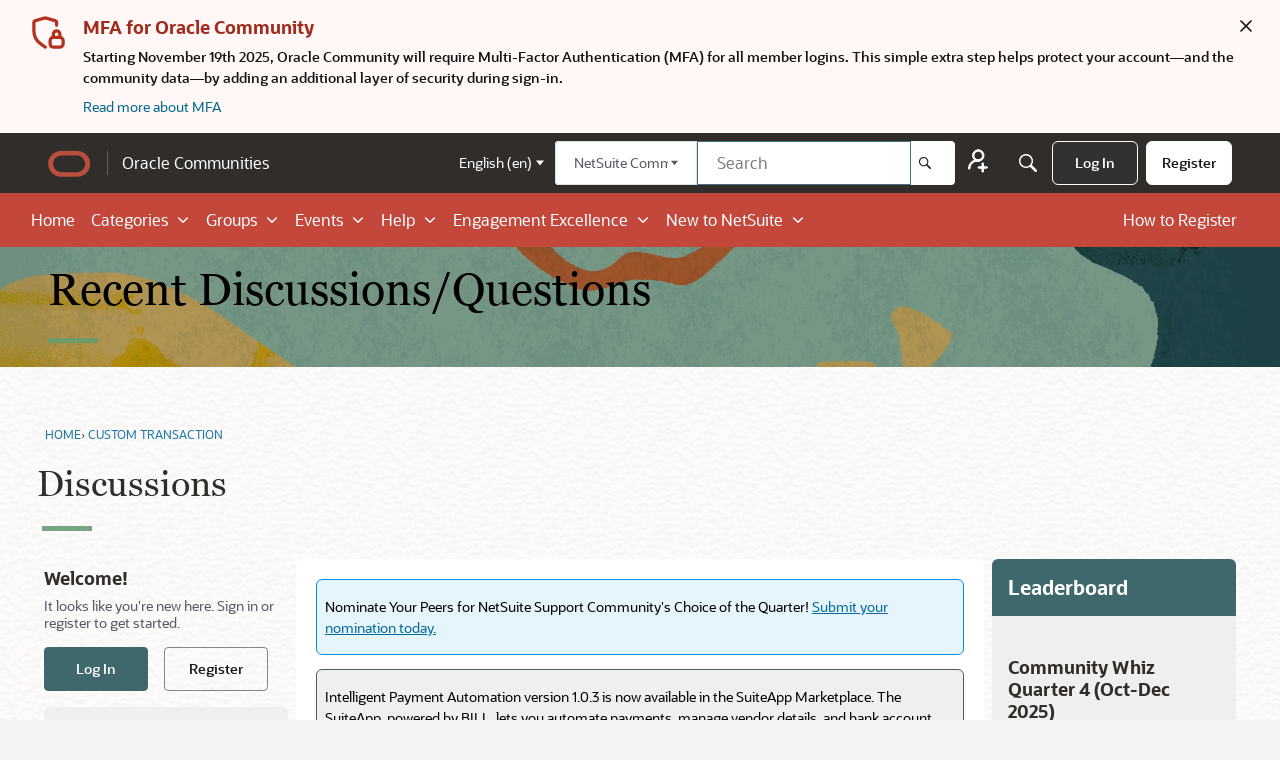

--- FILE ---
content_type: text/css
request_url: https://community.oracle.com/netsuite/resources/design/vanillicon.css?v=69276506
body_size: 2203
content:
/*!
 * Font Vanillicon
 *
 * Vanillicon is the icon font for use on Vanilla Forums and is an extension of
 * the excellent Font Awesome.
 *
 * Authors
 * -----------------------------------------------------------------------------
 * - Todd Burry <todd@vanillaforums.com>
 * - Kasper Isager <kasper@vanillaforums.com>
 *
 * License
 * -----------------------------------------------------------------------------
 * - The Font Vanillicon font is licensed under the SIL OFL 1.1 -
 *   http://scripts.sil.org/OFL
 * - The Font Vanillicon CSS, LESS, and Sass files are licensed under the
 *   MIT License - http://opensource.org/licenses/mit-license.html
 *
 * - All brand icons are trademarks of their respective owners.
 *   The use of these trademarks does not indicate endorsement of the trademark
 *   holder by Vanilla Forums, nor vice versa.
 */

@font-face {
  font-family: "vanillicon";
  src: url("../fonts/vanillicon/vanillicon.eot");
  src: url("../fonts/vanillicon/vanillicon.eot?#iefix") format("embedded-opentype"),
  url("../fonts/vanillicon/vanillicon.woff") format("woff"),
  url("../fonts/vanillicon/vanillicon.ttf") format("truetype"),
  url("../fonts/vanillicon/vanillicon.svg?#vanillicon") format("svg");
  font-weight: normal;
  font-style: normal;
  font-display: swap;
}

.icon:before {
  display: inline-block;
  font-family: "vanillicon";
  font-variant: normal;
  font-weight: normal;
  font-style: normal;
  min-width: 1em;
  text-align: center;
  text-decoration: inherit;
  text-transform: none;
  line-height: 1;
  -webkit-font-smoothing: antialiased;
}

.icon-adjust:before { content: "\f100"; }
.icon-agree:before { content: "\f101"; }
.icon-align-center:before { content: "\f102"; }
.icon-align-justify:before { content: "\f103"; }
.icon-align-left:before { content: "\f104"; }
.icon-align-right:before { content: "\f105"; }
.icon-android:before { content: "\f1bf"; }
.icon-angry:before { content: "\f106"; }
.icon-apple:before { content: "\f1c0"; }
.icon-archive:before { content: "\f107"; }
.icon-arrow-down:before { content: "\f108"; }
.icon-arrow-left:before { content: "\f109"; }
.icon-arrow-right:before { content: "\f10a"; }
.icon-arrow-up:before { content: "\f10b"; }
.icon-ban:before { content: "\f10c"; }
.icon-bar-chart:before { content: "\f10d"; }
.icon-bell:before { content: "\f10e"; }
.icon-bold:before { content: "\f10f"; }
.icon-bookmark:before { content: "\f110"; }
.icon-bookmark-empty:before { content: "\f111"; }
.icon-bug:before { content: "\f112"; }
.icon-bullhorn:before { content: "\f113"; }
.icon-bullseye:before { content: "\f114"; }
.icon-calendar:before { content: "\f115"; }
.icon-camera:before { content: "\f116"; }
.icon-caret-down:before { content: "\f117"; }
.icon-caret-left:before { content: "\f118"; }
.icon-caret-right:before { content: "\f119"; }
.icon-caret-up:before { content: "\f11a"; }
.icon-certificate:before { content: "\f11b"; }
.icon-check:before { content: "\f11c"; }
.icon-check-empty:before { content: "\f11d"; }
.icon-check-sign:before { content: "\f11e"; }
.icon-chevron-down:before { content: "\f11f"; }
.icon-chevron-left:before { content: "\f120"; }
.icon-chevron-right:before { content: "\f121"; }
.icon-chevron-sign-down:before { content: "\f122"; }
.icon-chevron-sign-left:before { content: "\f123"; }
.icon-chevron-sign-right:before { content: "\f124"; }
.icon-chevron-sign-up:before { content: "\f125"; }
.icon-chevron-up:before { content: "\f126"; }
.icon-circle:before { content: "\f127"; }
.icon-circle-blank:before { content: "\f128"; }
.icon-cloud:before { content: "\f129"; }
.icon-cloud-download:before { content: "\f12a"; }
.icon-cloud-upload:before { content: "\f12b"; }
.icon-code:before { content: "\f12c"; }
.icon-cog:before { content: "\f12d"; }
.icon-cogs:before { content: "\f12e"; }
.icon-collapse:before { content: "\f12f"; }
.icon-collapse-top:before { content: "\f130"; }
.icon-comment:before { content: "\f131"; }
.icon-comments:before { content: "\f132"; }
.icon-compass:before { content: "\f133"; }
.icon-compose:before { content: "\f134"; }
.icon-crown:before { content: "\f135"; }
.icon-dashboard:before { content: "\f136"; }
.icon-discussion:before { content: "\f137"; }
.icon-dot-circle:before { content: "\f138"; }
.icon-dropbox:before { content: "\f139"; }
.icon-edit:before { content: "\f13a"; }
.icon-edit-sign:before { content: "\f13b"; }
.icon-ellipsis:before { content: "\f13c"; }
.icon-exclamation-sign:before { content: "\f13d"; }
.icon-expand:before { content: "\f13e"; }
.icon-external-link:before { content: "\f13f"; }
.icon-eye-close:before { content: "\f140"; }
.icon-eye-open:before { content: "\f141"; }
.icon-facebook:before { content: "\f142"; }
.icon-facebook-alt:before { content: "\f143"; }
.icon-facebook-alt-round:before { content: "\f1c1"; }
.icon-file:before { content: "\f144"; }
.icon-file-text:before { content: "\f145"; }
.icon-filter:before { content: "\f146"; }
.icon-flag:before { content: "\f147"; }
.icon-flame:before { content: "\f148"; }
.icon-flickr:before { content: "\f1c2"; }
.icon-folder-close:before { content: "\f149"; }
.icon-folder-open:before { content: "\f14a"; }
.icon-font:before { content: "\f14b"; }
.icon-frown:before { content: "\f14c"; }
.icon-gift:before { content: "\f14d"; }
.icon-github:before { content: "\f14e"; }
.icon-github-alt:before { content: "\f1c3"; }
.icon-github-octocat:before { content: "\f1c4"; }
.icon-globe:before { content: "\f14f"; }
.icon-google:before { content: "\f1c5"; }
.icon-google-plus:before { content: "\f150"; }
.icon-google-plus-alt:before { content: "\f151"; }
.icon-group:before { content: "\f152"; }
.icon-hand-down:before { content: "\f153"; }
.icon-hand-left:before { content: "\f154"; }
.icon-hand-right:before { content: "\f155"; }
.icon-hand-up:before { content: "\f156"; }
.icon-heart:before { content: "\f157"; }
.icon-home:before { content: "\f158"; }
.icon-inbox:before { content: "\f159"; }
.icon-indent-left:before { content: "\f15a"; }
.icon-indent-right:before { content: "\f15b"; }
.icon-info-sign:before { content: "\f15c"; }
.icon-instagram:before { content: "\f1be"; }
.icon-italic:before { content: "\f1ba"; }
.icon-jail:before { content: "\f15e"; }
.icon-key:before { content: "\f15f"; }
.icon-lightbulb:before { content: "\f160"; }
.icon-link:before { content: "\f161"; }
.icon-linkedin:before { content: "\f162"; }
.icon-linkedin-alt:before { content: "\f163"; }
.icon-linux:before { content: "\f1c6"; }
.icon-list-ol:before { content: "\f164"; }
.icon-list-ul:before { content: "\f165"; }
.icon-lock:before { content: "\f166"; }
.icon-lol:before { content: "\f167"; }
.icon-mail:before { content: "\f168"; }
.icon-mail-open:before { content: "\f169"; }
.icon-map-marker:before { content: "\f16a"; }
.icon-medium:before { content: "\f1c7"; }
.icon-meh:before { content: "\f16b"; }
.icon-menu:before { content: "\f16c"; }
.icon-minus-sign:before { content: "\f16d"; }
.icon-mobile-phone:before { content: "\f16e"; }
.icon-mod:before { content: "\f16f"; }
.icon-move:before { content: "\f1db"; }
.icon-nib:before { content: "\f1bb"; }
.icon-note:before { content: "\f170"; }
.icon-ok:before { content: "\f171"; }
.icon-ok-circle:before { content: "\f172"; }
.icon-ok-sign:before { content: "\f173"; }
.icon-paper-clip:before { content: "\f174"; }
.icon-paragraph:before { content: "\f175"; }
.icon-paypal:before { content: "\f1c8"; }
.icon-pencil:before { content: "\f176"; }
.icon-permalink:before { content: "\f177"; }
.icon-picture:before { content: "\f178"; }
.icon-pinterest:before { content: "\f179"; }
.icon-pinterest-alt:before { content: "\f17a"; }
.icon-play-circle:before { content: "\f17b"; }
.icon-plus-sign:before { content: "\f17c"; }
.icon-poll:before { content: "\f17d"; }
.icon-preview:before { content: "\f17e"; }
.icon-pushpin:before { content: "\f17f"; }
.icon-question:before { content: "\f180"; }
.icon-question-sign:before { content: "\f181"; }
.icon-quote:before { content: "\f182"; }
.icon-reddit:before { content: "\f1c9"; }
.icon-reddit-alien:before { content: "\f1ca"; }
.icon-reddit-alt:before { content: "\f1cb"; }
.icon-refresh:before { content: "\f183"; }
.icon-remove:before { content: "\f184"; }
.icon-remove-sign:before { content: "\f185"; }
.icon-repeat:before { content: "\f186"; }
.icon-reply:before { content: "\f187"; }
.icon-reply-all:before { content: "\f188"; }
.icon-report:before { content: "\f189"; }
.icon-resize-full:before { content: "\f18a"; }
.icon-resize-small:before { content: "\f18b"; }
.icon-retweet:before { content: "\f18c"; }
.icon-robot:before { content: "\f1bc"; }
.icon-rss:before { content: "\f18d"; }
.icon-salesforce:before { content: "\f1bd"; }
.icon-search:before { content: "\f18e"; }
.icon-select:before { content: "\f18f"; }
.icon-share:before { content: "\f190"; }
.icon-share-alt:before { content: "\f1cc"; }
.icon-share-alt-square:before { content: "\f1cd"; }
.icon-shield:before { content: "\f191"; }
.icon-sign-blank:before { content: "\f192"; }
.icon-signin:before { content: "\f193"; }
.icon-signout:before { content: "\f194"; }
.icon-skull:before { content: "\f195"; }
.icon-skype:before { content: "\f1ce"; }
.icon-smile:before { content: "\f196"; }
.icon-source:before { content: "\f197"; }
.icon-spam:before { content: "\f198"; }
.icon-star:before { content: "\f199"; }
.icon-star-empty:before { content: "\f19a"; }
.icon-star-half-empty:before { content: "\f19b"; }
.icon-steam:before { content: "\f19c"; }
.icon-steam-alt:before { content: "\f1cf"; }
.icon-strikethrough:before { content: "\f19d"; }
.icon-subscript:before { content: "\f19e"; }
.icon-superscript:before { content: "\f19f"; }
.icon-table:before { content: "\f1a0"; }
.icon-tag:before { content: "\f1a1"; }
.icon-tags:before { content: "\f1a2"; }
.icon-th:before { content: "\f1a3"; }
.icon-th-large:before { content: "\f1a4"; }
.icon-th-list:before { content: "\f1a5"; }
.icon-thumbs-down:before { content: "\f1a6"; }
.icon-thumbs-up:before { content: "\f1a7"; }
.icon-ticket:before { content: "\f1a8"; }
.icon-time:before { content: "\f1a9"; }
.icon-trash:before { content: "\f1aa"; }
.icon-troll:before { content: "\f1ab"; }
.icon-trophy:before { content: "\f1ac"; }
.icon-tumblr:before { content: "\f1d0"; }
.icon-tumblr-alt:before { content: "\f1d1"; }
.icon-twitter:before { content: "\f1ad"; }
.icon-twitter-alt:before { content: "\f1ae"; }
.icon-underline:before { content: "\f1af"; }
.icon-undo:before { content: "\f1b0"; }
.icon-unlink:before { content: "\f1b1"; }
.icon-unlock:before { content: "\f1b2"; }
.icon-user:before { content: "\f1b3"; }
.icon-vcard:before { content: "\f1b4"; }
.icon-video:before { content: "\f1b5"; }
.icon-vimeo:before { content: "\f1d2"; }
.icon-vimeo-alt:before { content: "\f1d3"; }
.icon-vine:before { content: "\f1d4"; }
.icon-warn:before { content: "\f1b6"; }
.icon-warning-sign:before { content: "\f1b7"; }
.icon-windows:before { content: "\f1d5"; }
.icon-wordpress:before { content: "\f1d6"; }
.icon-wtf:before { content: "\f1b8"; }
.icon-yahoo:before { content: "\f1d7"; }
.icon-yelp:before { content: "\f1d8"; }
.icon-youtube:before { content: "\f1d9"; }
.icon-youtube-alt:before { content: "\f1da"; }
.icon-zendesk:before { content: "\f1b9"; }


--- FILE ---
content_type: text/css; charset=
request_url: https://www.oracle.com/webfolder/community/netsuite/prod/css/_oracle_rank_icon.css
body_size: 236
content:
 span.rank-admin {
     background-image: url("https://www.oracle.com/webfolder/community/netsuite/stage/images/admin.png");
 }

 span.rank-green-ribbon {
     background-image: url("https://www.oracle.com/webfolder/community/netsuite/stage/images/green_ribbon.png");
 }

 span.rank-red-ribbon {
     background-image: url("https://www.oracle.com/webfolder/community/netsuite/stage/images/red_ribbon.png");
 }

 span.rank-black-diamond {
     background-image: url("https://www.oracle.com/webfolder/community/netsuite/stage/images/black-diamond-new.png");
 }

 span.rank-blue-ribbon {
     background-image: url("https://www.oracle.com/webfolder/community/netsuite/stage/images/blue_ribbon.png");
 }

 span.rank-blue-diamond {
     background-image: url("https://www.oracle.com/webfolder/community/netsuite/stage/images/blue-diamond.png");
 }

 span.rank-red-diamond {
     background-image: url("https://www.oracle.com/webfolder/community/netsuite/stage/images/red-diamond.png");
 }

 span.rank-bronze-crown {
     background-image: url("https://www.oracle.com/webfolder/community/netsuite/stage/images/bronze_crown.png");
 }

 span.rank-bronze-medal {
     background-image: url("https://www.oracle.com/webfolder/community/netsuite/stage/images/bronze_medal.png");
 }

 span.rank-bronze-trophy {
     background-image: url("https://www.oracle.com/webfolder/community/netsuite/stage/images/bronze_trophy.png");
 }

 span.rank-gold-crown {
     background-image: url("https://www.oracle.com/webfolder/community/netsuite/stage/images/gold_crown.png");
 }

 span.rank-gold-medal {
     background-image: url("https://www.oracle.com/webfolder/community/netsuite/stage/images/gold_medal.png");
 }

 span.rank-gold-trophy {
     background-image: url("https://www.oracle.com/webfolder/community/netsuite/stage/images/gold_trophy.png");
 }

 span.rank-silver-crown {
     background-image: url("https://www.oracle.com/webfolder/community/netsuite/stage/images/silver_crown.png");
 }

 span.rank-silver-medal {
     background-image: url("https://www.oracle.com/webfolder/community/netsuite/stage/images/silver_medal.png");
 }

 span.rank-silver-trophy {
     background-image: url("https://www.oracle.com/webfolder/community/netsuite/stage/images/silver_trophy.png");
 }

 span.rank-silver-trophy {
    background-image: url("https://www.oracle.com/webfolder/community/netsuite/stage/images/silver_trophy.png");
}

span.rank-suitemaster {
    background-image: url("https://us.v-cdn.net/6032356/uploads/MPKYLEMTWLHE/suitemaster-icon.png");
}

--- FILE ---
content_type: text/css
request_url: https://community.oracle.com/netsuite/themes/oracle-theme-hub/design/fonts/fonts.css?family=Oracle%20Sans:200,300,500,600,700,900&display=swap&v=69276506
body_size: 235
content:

@font-face {
    font-family: Oracle Sans;
    src: url("./OracleSans/oraclesans-ult.woff2") format("woff2"),
        url("./OracleSans/oraclesans-ult.woff") format("woff");
    font-weight: 200;
    font-display: swap;
    font-style: normal;
}

@font-face {
    font-family: Oracle Sans;
    src: url("./OracleSans/oraclesans-lt.woff2") format("woff2"),
        url("./OracleSans/oraclesans-lt.woff") format("woff");
    font-weight: 300;
    font-display: swap;
    font-style: normal;
}

@font-face {
    font-family: Oracle Sans;
    src: url("./OracleSans/oraclesans-rg.woff2") format("woff2"),
        url("./OracleSans/oraclesans-rg.woff") format("woff");
    font-weight: 500;
    font-display: swap;
    font-style: normal;
}

@font-face {
    font-family: Oracle Sans;
    src: url("./OracleSans/oraclesans-sbd.woff2") format("woff2"),
        url("./OracleSans/oraclesans-sbd.woff") format("woff");
    font-weight: 600;
    font-display: swap;
    font-style: normal;
}

@font-face {
    font-family: Oracle Sans;
    src: url("./OracleSans/oraclesans-bd.woff2") format("woff2"),
        url("./OracleSans/oraclesans-bd.woff") format("woff");
    font-weight: 700;
    font-display: swap;
    font-style: normal;
}

@font-face {
    font-family: Oracle Sans;
    src: url("./OracleSans/oraclesans-xbd.woff2") format("woff2"),
        url("./OracleSans/oraclesans-xbd.woff") format("woff");
    font-weight: 900;
    font-display: swap;
    font-style: normal;
}

@font-face {
    font-family: Georgia;
    src: url("./Georgia/Georgia_Regular_font.ttf");
    font-display: swap;
}

--- FILE ---
content_type: application/x-javascript
request_url: https://community.oracle.com/netsuite/dist/v2/forum/entries/addons/knowledge/common.CNN5SfMF.min.js
body_size: 554
content:
const __vite__mapDeps=(i,m=__vite__mapDeps,d=(m.f||(m.f=["../../../chunks/addons/oracle-theme-academy/forum.C3DnEfh2.css"])))=>i.map(i=>d[i]);
import{j as a}from"../../../vendor/vendor/react-core.Bbk-Ktai.min.js";import{S as r,_ as n,o as t,h as o,C as l,b9 as i,t as e,I as s,P as d,bL as S,bM as _,$ as c}from"../../forum.CXQUJ95f.min.js";import{P as p}from"../../../chunks/addons/dashboard/PlacesSearchTypeFilter.DYVO3ZLD.min.js";const E=new r("knowledge",()=>n(()=>import("../../../chunks/addons/knowledge/KnowledgeSearchDomain.loadable.4cDd5flK.min.js"),__vite__mapDeps([0]),import.meta.url));t(()=>{o("kb.view")&&(l.addDomain(E),i.addSubType({label:e("Article"),icon:a.jsx(s,{icon:"search-articles"}),type:"article"}),p.addSearchTypes({label:e("Knowledge Bases"),values:["knowledgeBase"]}),d.addSubType({label:e("Knowledge Bases"),icon:a.jsx(s,{icon:"search-knowledge-bases"}),type:S}))});_.registerBeforeUserDropDown(b=>(!c("siteSection.apps.knowledgeBase",!0)||!o("articles.add"),null));


--- FILE ---
content_type: application/x-javascript
request_url: https://community.oracle.com/netsuite/dist/v2/forum/vendor/vendor/react-plate.yFbjgS7L.min.js
body_size: 82659
content:
import{r as P,R as W,a as ac}from"./react-core.Bbk-Ktai.min.js";import{s as uc,C as sc,f as oc,a as Sa,l as pu,d as Du,r as ic}from"./redux.BoNXS2v2.min.js";import{g as Mo,t as lc,d as cc}from"../../chunks/vendor/lodash.DOKE9HSD.min.js";let fc=0;function dc(e,t){const r=`atom${++fc}`,n={toString:()=>r};return typeof e=="function"?n.read=e:(n.init=e,n.read=a=>a(n),n.write=(a,u,s)=>u(n,typeof s=="function"?s(a(n)):s)),n}const Oe={},ot=Symbol(),Gn=e=>!!e[ot],Ar=e=>!e[ot].c,qt=e=>{var t;const{b:r,c:n}=e[ot];n&&(n(),(t=hc.get(r))==null||t())},jr=(e,t)=>{const r=e[ot].o,n=t[ot].o;return r===n||e===n||Gn(r)&&jr(r,t)},Yn=(e,t)=>{const r={b:e,o:t,c:null},n=new Promise(a=>{r.c=()=>{r.c=null,a()},t.finally(r.c)});return n[ot]=r,n},vc=e=>Yn(e[ot].b,e[ot].o),hc=new WeakMap,br=e=>"init"in e,Xn="r",Jn="w",ur="c",Zn="s",mu="h",gc="n",pc="l",Dc="a",mc="m",Cc=e=>{const t=new WeakMap,r=new WeakMap,n=new Map;let a,u;if((Oe&&"production")!=="production"&&(a=new Set,u=new Set),e)for(const[S,O]of e){const _={v:O,r:0,y:!0,d:new Map};(Oe&&"production")!=="production"&&(Object.freeze(_),br(S)||console.warn("Found initial value for derived atom which can cause unexpected behavior",S)),t.set(S,_)}const s=new WeakMap,o=(S,O,_)=>{let H=s.get(O);H||(H=new Map,s.set(O,H)),_.then(()=>{H.get(S)===_&&(H.delete(S),H.size||s.delete(O))}),H.set(S,_)},c=S=>{const O=new Set,_=s.get(S);return _&&(s.delete(S),_.forEach((H,m)=>{qt(H),O.add(m)})),O},l=new WeakMap,v=S=>{let O=l.get(S);return O||(O=new Map,l.set(S,O)),O},d=(S,O)=>{if(S){const _=v(S);let H=_.get(O);return H||(H=d(S.p,O),H&&"p"in H&&Ar(H.p)&&(H=void 0),H&&_.set(O,H)),H}return t.get(O)},g=(S,O,_)=>{if((Oe&&"production")!=="production"&&Object.freeze(_),S)v(S).set(O,_);else{const H=t.get(O);t.set(O,_),n.has(O)||n.set(O,H)}},p=(S,O=new Map,_)=>{if(!_)return O;const H=new Map;let m=!1;return _.forEach(y=>{var A;const R=((A=d(S,y))==null?void 0:A.r)||0;H.set(y,R),O.get(y)!==R&&(m=!0)}),O.size===H.size&&!m?O:H},h=(S,O,_,H,m)=>{const y=d(S,O);if(y){if(m&&(!("p"in y)||!jr(y.p,m)))return y;"p"in y&&qt(y.p)}const A={v:_,r:(y==null?void 0:y.r)||0,y:!0,d:p(S,y==null?void 0:y.d,H)};let R=!(y!=null&&y.y);return!y||!("v"in y)||!Object.is(y.v,_)?(R=!0,++A.r,A.d.has(O)&&(A.d=new Map(A.d).set(O,A.r))):A.d!==y.d&&(A.d.size!==y.d.size||!Array.from(A.d.keys()).every(J=>y.d.has(J)))&&(R=!0,Promise.resolve().then(()=>{V(S)})),y&&!R?y:(g(S,O,A),A)},i=(S,O,_,H,m)=>{const y=d(S,O);if(y){if(m&&(!("p"in y)||!jr(y.p,m)))return y;"p"in y&&qt(y.p)}const A={e:_,r:((y==null?void 0:y.r)||0)+1,y:!0,d:p(S,y==null?void 0:y.d,H)};return g(S,O,A),A},C=(S,O,_,H)=>{const m=d(S,O);if(m&&"p"in m){if(jr(m.p,_)&&!Ar(m.p))return m.y?m:{...m,y:!0};qt(m.p)}o(S,O,_);const y={p:_,r:((m==null?void 0:m.r)||0)+1,y:!0,d:p(S,m==null?void 0:m.d,H)};return g(S,O,y),y},D=(S,O,_,H)=>{if(_ instanceof Promise){const m=Yn(_,_.then(y=>{h(S,O,y,H,m)}).catch(y=>{if(y instanceof Promise)return Gn(y)?y.then(()=>{w(S,O,!0)}):y;i(S,O,y,H,m)}));return C(S,O,m,H)}return h(S,O,_,H)},B=(S,O)=>{const _=d(S,O);if(_){const H={..._,y:!1};g(S,O,H)}else(Oe&&"production")!=="production"&&console.warn("[Bug] could not invalidate non existing atom",O)},w=(S,O,_)=>{if(!_){const m=d(S,O);if(m){if(m.y&&"p"in m&&!Ar(m.p))return m;if(m.d.forEach((y,A)=>{if(A!==O)if(!r.has(A))w(S,A);else{const R=d(S,A);R&&!R.y&&w(S,A)}}),Array.from(m.d).every(([y,A])=>{const R=d(S,y);return R&&!("p"in R)&&R.r===A}))return m.y?m:{...m,y:!0}}}const H=new Set;try{const m=O.read(y=>{H.add(y);const A=y===O?d(S,y):w(S,y);if(A){if("e"in A)throw A.e;if("p"in A)throw A.p;return A.v}if(br(y))return y.init;throw new Error("no atom init")});return D(S,O,m,H)}catch(m){if(m instanceof Promise){const y=Gn(m)&&Ar(m)?vc(m):Yn(m,m);return C(S,O,y,H)}return i(S,O,m,H)}},b=(S,O)=>w(O,S),j=(S,O)=>{let _=r.get(O);return _||(_=k(S,O)),_},L=(S,O)=>!O.l.size&&(!O.t.size||O.t.size===1&&O.t.has(S)),$=(S,O)=>{const _=r.get(O);_&&L(O,_)&&K(S,O)},T=(S,O)=>{const _=r.get(O);_==null||_.t.forEach(H=>{H!==O&&(B(S,H),T(S,H))})},x=(S,O,_)=>{let H=!0;const m=(R,J)=>{const X=w(S,R);if("e"in X)throw X.e;if("p"in X){if(J!=null&&J.unstable_promise)return X.p.then(()=>{const ee=d(S,R);return ee&&"p"in ee&&ee.p===X.p?new Promise(ue=>setTimeout(ue)).then(()=>m(R,J)):m(R,J)});throw(Oe&&"production")!=="production"&&console.info("Reading pending atom state in write operation. We throw a promise for now.",R),X.p}if("v"in X)return X.v;throw(Oe&&"production")!=="production"&&console.warn("[Bug] no value found while reading atom in write operation. This is probably a bug.",R),new Error("no value found")},y=(R,J)=>{let X;if(R===O){if(!br(R))throw new Error("atom not writable");c(R).forEach(le=>{le!==S&&D(le,R,J)});const ue=d(S,R),se=D(S,R,J);ue!==se&&T(S,R)}else X=x(S,R,J);return H||V(S),X},A=O.write(m,y,_);return H=!1,A},I=(S,O,_)=>{const H=x(_,S,O);return V(_),H},Y=S=>!!S.write,k=(S,O,_)=>{const H={t:new Set(_&&[_]),l:new Set};if(r.set(O,H),(Oe&&"production")!=="production"&&u.add(O),w(void 0,O).d.forEach((y,A)=>{const R=r.get(A);R?R.t.add(O):A!==O&&k(S,A,O)}),Y(O)&&O.onMount){const y=R=>I(O,R,S),A=O.onMount(y);S=void 0,A&&(H.u=A)}return H},K=(S,O)=>{var _;const H=(_=r.get(O))==null?void 0:_.u;H&&H(),r.delete(O),(Oe&&"production")!=="production"&&u.delete(O);const m=d(S,O);m?("p"in m&&qt(m.p),m.d.forEach((y,A)=>{if(A!==O){const R=r.get(A);R&&(R.t.delete(O),L(A,R)&&K(S,A))}})):(Oe&&"production")!=="production"&&console.warn("[Bug] could not find atom state to unmount",O)},U=(S,O,_,H)=>{const m=new Set(_.d.keys());H==null||H.forEach((y,A)=>{if(m.has(A)){m.delete(A);return}const R=r.get(A);R&&(R.t.delete(O),L(A,R)&&K(S,A))}),m.forEach(y=>{const A=r.get(y);A?A.t.add(O):r.has(O)&&k(S,y,O)})},V=S=>{if(S){v(S).forEach((_,H)=>{const m=t.get(H);if(_!==m){const y=r.get(H);y==null||y.l.forEach(A=>A(S))}});return}for(;n.size;){const O=Array.from(n);n.clear(),O.forEach(([_,H])=>{const m=d(void 0,_);if(m&&m.d!==(H==null?void 0:H.d)&&U(void 0,_,m,H==null?void 0:H.d),H&&!H.y&&(m!=null&&m.y))return;const y=r.get(_);y==null||y.l.forEach(A=>A())})}(Oe&&"production")!=="production"&&a.forEach(O=>O())},re=S=>{v(S).forEach((_,H)=>{const m=t.get(H);(!m||_.r>m.r||_.y!==m.y||_.r===m.r&&_.d!==m.d)&&(t.set(H,_),_.d!==(m==null?void 0:m.d)&&U(S,H,_,m==null?void 0:m.d))})},ne=(S,O)=>{O&&re(O),V(void 0)},oe=(S,O,_)=>{const m=j(_,S).l;return m.add(O),()=>{m.delete(O),$(_,S)}},Z=(S,O)=>{for(const[_,H]of S)br(_)&&(D(O,_,H),T(O,_));V(O)};return(Oe&&"production")!=="production"?{[Xn]:b,[Jn]:I,[ur]:ne,[Zn]:oe,[mu]:Z,[gc]:S=>(a.add(S),()=>{a.delete(S)}),[pc]:()=>u.values(),[Dc]:S=>t.get(S),[mc]:S=>r.get(S)}:{[Xn]:b,[Jn]:I,[ur]:ne,[Zn]:oe,[mu]:Z}},jo=(e,t)=>({s:t?t(e).SECRET_INTERNAL_store:Cc(e)}),Sn=new Map,Pa=e=>(Sn.has(e)||Sn.set(e,P.createContext(jo())),Sn.get(e)),Ec=({children:e,initialValues:t,scope:r,unstable_createStore:n,unstable_enableVersionedWrite:a})=>{const[u,s]=P.useState({});P.useEffect(()=>{const l=o.current;l.w&&(l.s[ur](null,u),delete u.p,l.v=u)},[u]);const o=P.useRef();if(!o.current){const l=jo(t,n);if(a){let v=0;l.w=d=>{s(g=>{const p=v?g:{p:g};return d(p),p})},l.v=u,l.r=d=>{++v,d(),--v}}o.current=l}const c=Pa(r);return P.createElement(c.Provider,{value:o.current},e)};function No(e,t){return dc(e)}function Io(e,t){const r=Pa(t),n=P.useContext(r),{s:a,v:u}=n,s=g=>{const p=a[Xn](e,g);if((Oe&&"production")!=="production"&&!p.y)throw new Error("should not be invalidated");if("e"in p)throw p.e;if("p"in p)throw p.p;if("v"in p)return p.v;throw new Error("no atom value")},[[o,c,l],v]=P.useReducer((g,p)=>{const h=s(p);return Object.is(g[1],h)&&g[2]===e?g:[p,h,e]},u,g=>{const p=s(g);return[g,p,e]});let d=c;return l!==e&&(v(o),d=s(o)),P.useEffect(()=>{const{v:g}=n;g&&a[ur](e,g);const p=a[Zn](e,v,g);return v(g),p},[a,e,n]),P.useEffect(()=>{a[ur](e,o)}),P.useDebugValue(d),d}function _o(e,t){const r=Pa(t),{s:n,w:a}=P.useContext(r);return P.useCallback(s=>{if((Oe&&"production")!=="production"&&!("write"in e))throw new Error("not writable atom");const o=c=>n[Jn](e,s,c);return a?a(o):o()},[n,a,e])}function Lo(e,t){return"scope"in e&&(console.warn("atom.scope is deprecated. Please do useAtom(atom, scope) instead."),t=e.scope),[Io(e,t),_o(e,t)]}let Bc=(e=21)=>crypto.getRandomValues(new Uint8Array(e)).reduce((t,r)=>(r&=63,r<36?t+=r.toString(36):r<62?t+=(r-26).toString(36).toUpperCase():r>62?t+="-":t+="_",t),"");function Qn(){return Qn=Object.assign?Object.assign.bind():function(e){for(var t=1;t<arguments.length;t++){var r=arguments[t];for(var n in r)Object.prototype.hasOwnProperty.call(r,n)&&(e[n]=r[n])}return e},Qn.apply(this,arguments)}var ko=["shift","alt","meta","mod","ctrl"],wc={esc:"escape",return:"enter",".":"period",",":"comma","-":"slash"," ":"space","`":"backquote","#":"backslash","+":"bracketright",ShiftLeft:"shift",ShiftRight:"shift",AltLeft:"alt",AltRight:"alt",MetaLeft:"meta",MetaRight:"meta",OSLeft:"meta",OSRight:"meta",ControlLeft:"ctrl",ControlRight:"ctrl"};function rt(e){return(wc[e]||e).trim().toLowerCase().replace(/key|digit|numpad|arrow/,"")}function Ac(e){return ko.includes(e)}function Pn(e,t){return t===void 0&&(t=","),e.split(t)}function Tn(e,t,r){t===void 0&&(t="+");var n=e.toLocaleLowerCase().split(t).map(function(s){return rt(s)}),a={alt:n.includes("alt"),ctrl:n.includes("ctrl")||n.includes("control"),shift:n.includes("shift"),meta:n.includes("meta"),mod:n.includes("mod")},u=n.filter(function(s){return!ko.includes(s)});return Qn({},a,{keys:u,description:r})}(function(){typeof document<"u"&&(document.addEventListener("keydown",function(e){e.key!==void 0&&Ho([rt(e.key),rt(e.code)])}),document.addEventListener("keyup",function(e){e.key!==void 0&&zo([rt(e.key),rt(e.code)])})),typeof window<"u"&&window.addEventListener("blur",function(){nt.clear()})})();var nt=new Set;function Ta(e){return Array.isArray(e)}function bc(e,t){t===void 0&&(t=",");var r=Ta(e)?e:e.split(t);return r.every(function(n){return nt.has(n.trim().toLowerCase())})}function Ho(e){var t=Array.isArray(e)?e:[e];nt.has("meta")&&nt.forEach(function(r){return!Ac(r)&&nt.delete(r.toLowerCase())}),t.forEach(function(r){return nt.add(r.toLowerCase())})}function zo(e){var t=Array.isArray(e)?e:[e];e==="meta"?nt.clear():t.forEach(function(r){return nt.delete(r.toLowerCase())})}function yc(e,t,r){(typeof r=="function"&&r(e,t)||r===!0)&&e.preventDefault()}function Fc(e,t,r){return typeof r=="function"?r(e,t):r===!0||r===void 0}function Oc(e){return Wo(e,["input","textarea","select"])}function Wo(e,t){var r=e.target;t===void 0&&(t=!1);var n=r&&r.tagName;return Ta(t)?!!(n&&t&&t.some(function(a){return a.toLowerCase()===n.toLowerCase()})):!!(n&&t&&t===!0)}function Sc(e,t){return e.length===0&&t?(console.warn('A hotkey has the "scopes" option set, however no active scopes were found. If you want to use the global scopes feature, you need to wrap your app in a <HotkeysProvider>'),!0):t?e.some(function(r){return t.includes(r)})||e.includes("*"):!0}var Pc=function(t,r,n){n===void 0&&(n=!1);var a=r.alt,u=r.meta,s=r.mod,o=r.shift,c=r.ctrl,l=r.keys,v=t.key,d=t.code,g=t.ctrlKey,p=t.metaKey,h=t.shiftKey,i=t.altKey,C=rt(d),D=v.toLowerCase();if(!(l!=null&&l.includes(C))&&!(l!=null&&l.includes(D))&&!["ctrl","control","unknown","meta","alt","shift","os"].includes(C))return!1;if(!n){if(a===!i&&D!=="alt"||o===!h&&D!=="shift")return!1;if(s){if(!p&&!g)return!1}else if(u===!p&&D!=="meta"&&D!=="os"||c===!g&&D!=="ctrl"&&D!=="control")return!1}return l&&l.length===1&&(l.includes(D)||l.includes(C))?!0:l?bc(l):!l},Tc=P.createContext(void 0),xc=function(){return P.useContext(Tc)};function Ko(e,t){return e&&t&&typeof e=="object"&&typeof t=="object"?Object.keys(e).length===Object.keys(t).length&&Object.keys(e).reduce(function(r,n){return r&&Ko(e[n],t[n])},!0):e===t}var $c=P.createContext({hotkeys:[],enabledScopes:[],toggleScope:function(){},enableScope:function(){},disableScope:function(){}}),Rc=function(){return P.useContext($c)};function Mc(e){var t=P.useRef(void 0);return Ko(t.current,e)||(t.current=e),t.current}var Cu=function(t){t.stopPropagation(),t.preventDefault(),t.stopImmediatePropagation()},jc=typeof window<"u"?P.useLayoutEffect:P.useEffect;function PF(e,t,r,n){var a=P.useRef(null),u=P.useRef(!1),s=r instanceof Array?n instanceof Array?void 0:n:r,o=Ta(e)?e.join(s==null?void 0:s.splitKey):e,c=r instanceof Array?r:n instanceof Array?n:void 0,l=P.useCallback(t,c??[]),v=P.useRef(l);c?v.current=l:v.current=t;var d=Mc(s),g=Rc(),p=g.enabledScopes,h=xc();return jc(function(){if(!((d==null?void 0:d.enabled)===!1||!Sc(p,d==null?void 0:d.scopes))){var i=function(b,j){var L;if(j===void 0&&(j=!1),!(Oc(b)&&!Wo(b,d==null?void 0:d.enableOnFormTags))){if(a.current!==null){var $=a.current.getRootNode();if(($ instanceof Document||$ instanceof ShadowRoot)&&$.activeElement!==a.current&&!a.current.contains($.activeElement)){Cu(b);return}}(L=b.target)!=null&&L.isContentEditable&&!(d!=null&&d.enableOnContentEditable)||Pn(o,d==null?void 0:d.splitKey).forEach(function(T){var x,I=Tn(T,d==null?void 0:d.combinationKey);if(Pc(b,I,d==null?void 0:d.ignoreModifiers)||(x=I.keys)!=null&&x.includes("*")){if(d!=null&&d.ignoreEventWhen!=null&&d.ignoreEventWhen(b)||j&&u.current)return;if(yc(b,I,d==null?void 0:d.preventDefault),!Fc(b,I,d==null?void 0:d.enabled)){Cu(b);return}v.current(b,I),j||(u.current=!0)}})}},C=function(b){b.key!==void 0&&(Ho(rt(b.code)),((d==null?void 0:d.keydown)===void 0&&(d==null?void 0:d.keyup)!==!0||d!=null&&d.keydown)&&i(b))},D=function(b){b.key!==void 0&&(zo(rt(b.code)),u.current=!1,d!=null&&d.keyup&&i(b,!0))},B=a.current||(s==null?void 0:s.document)||document;return B.addEventListener("keyup",D),B.addEventListener("keydown",C),h&&Pn(o,d==null?void 0:d.splitKey).forEach(function(w){return h.addHotkey(Tn(w,d==null?void 0:d.combinationKey,d==null?void 0:d.description))}),function(){B.removeEventListener("keyup",D),B.removeEventListener("keydown",C),h&&Pn(o,d==null?void 0:d.splitKey).forEach(function(w){return h.removeHotkey(Tn(w,d==null?void 0:d.combinationKey,d==null?void 0:d.description))})}}},[o,d,p]),a}const Nc=Symbol(),Vo=Symbol(),Gt="a",Nr="w";let Ic=(e,t)=>new Proxy(e,t);const ea=Object.getPrototypeOf,Eu=new WeakMap,_c=e=>e&&(Eu.has(e)?Eu.get(e):ea(e)===Object.prototype||ea(e)===Array.prototype),Bu=e=>typeof e=="object"&&e!==null,Lc=e=>{if(Array.isArray(e))return Array.from(e);const t=Object.getOwnPropertyDescriptors(e);return Object.values(t).forEach(r=>{r.configurable=!0}),Object.create(ea(e),t)},Uo=e=>e[Vo]||e,qo=(e,t,r,n)=>{if(!_c(e))return e;let a=n&&n.get(e);if(!a){const c=Uo(e);a=(l=>Object.values(Object.getOwnPropertyDescriptors(l)).some(v=>!v.configurable&&!v.writable))(c)?[c,Lc(c)]:[c],n==null||n.set(e,a)}const[u,s]=a;let o=r&&r.get(u);return o&&o[1].f===!!s||(o=((c,l)=>{const v={f:l};let d=!1;const g=(h,i)=>{if(!d){let C=v[Gt].get(c);if(C||(C={},v[Gt].set(c,C)),h===Nr)C[Nr]=!0;else{let D=C[h];D||(D=new Set,C[h]=D),D.add(i)}}},p={get:(h,i)=>i===Vo?c:(g("k",i),qo(Reflect.get(h,i),v[Gt],v.c,v.t)),has:(h,i)=>i===Nc?(d=!0,v[Gt].delete(c),!0):(g("h",i),Reflect.has(h,i)),getOwnPropertyDescriptor:(h,i)=>(g("o",i),Reflect.getOwnPropertyDescriptor(h,i)),ownKeys:h=>(g(Nr),Reflect.ownKeys(h))};return l&&(p.set=p.deleteProperty=()=>!1),[p,v]})(u,!!s),o[1].p=Ic(s||u,o[0]),r&&r.set(u,o)),o[1][Gt]=t,o[1].c=r,o[1].t=n,o[1].p},ta=(e,t,r,n,a=Object.is)=>{if(a(e,t))return!1;if(!Bu(e)||!Bu(t))return!0;const u=r.get(Uo(e));if(!u)return!0;if(n){const o=n.get(e);if(o&&o.n===t)return o.g;n.set(e,{n:t,g:!1})}let s=null;try{for(const o of u.h||[])if(s=Reflect.has(e,o)!==Reflect.has(t,o),s)return s;if(u[Nr]===!0){if(s=((o,c)=>{const l=Reflect.ownKeys(o),v=Reflect.ownKeys(c);return l.length!==v.length||l.some((d,g)=>d!==v[g])})(e,t),s)return s}else for(const o of u.o||[])if(s=!!Reflect.getOwnPropertyDescriptor(e,o)!=!!Reflect.getOwnPropertyDescriptor(t,o),s)return s;for(const o of u.k||[])if(s=ta(e[o],t[o],r,n,a),s)return s;return s===null&&(s=!0),s}finally{n&&n.set(e,{n:t,g:s})}},kc=e=>()=>{const[,r]=P.useReducer(v=>v+1,0),n=new WeakMap,a=P.useRef(),u=P.useRef(),s=P.useRef();P.useEffect(()=>{a.current=n,u.current!==s.current&&ta(u.current,s.current,n,new WeakMap)&&(u.current=s.current,r())});const o=P.useCallback(v=>(s.current=v,u.current&&u.current!==v&&a.current&&!ta(u.current,v,a.current,new WeakMap)?u.current:(u.current=v,v)),[]),c=e(o),l=P.useMemo(()=>new WeakMap,[]);return qo(c,n,l)};function Hc(e){let t;const r=new Set,n=(l,v)=>{const d=typeof l=="function"?l(t):l;if(d!==t){const g=t;t=v?d:Object.assign({},t,d),r.forEach(p=>p(t,g))}},a=()=>t,u=(l,v=a,d=Object.is)=>{console.warn("[DEPRECATED] Please use `subscribeWithSelector` middleware");let g=v(t);function p(){const h=v(t);if(!d(g,h)){const i=g;l(g=h,i)}}return r.add(p),()=>r.delete(p)},c={setState:n,getState:a,subscribe:(l,v,d)=>v||d?u(l,v,d):(r.add(l),()=>r.delete(l)),destroy:()=>r.clear()};return t=e(n,a,c),c}const zc=typeof window>"u"||!window.navigator||/ServerSideRendering|^Deno\//.test(window.navigator.userAgent),wu=zc?P.useEffect:P.useLayoutEffect;function Wc(e){const t=typeof e=="function"?Hc(e):e,r=(n=t.getState,a=Object.is)=>{const[,u]=P.useReducer(C=>C+1,0),s=t.getState(),o=P.useRef(s),c=P.useRef(n),l=P.useRef(a),v=P.useRef(!1),d=P.useRef();d.current===void 0&&(d.current=n(s));let g,p=!1;(o.current!==s||c.current!==n||l.current!==a||v.current)&&(g=n(s),p=!a(d.current,g)),wu(()=>{p&&(d.current=g),o.current=s,c.current=n,l.current=a,v.current=!1});const h=P.useRef(s);wu(()=>{const C=()=>{try{const B=t.getState(),w=c.current(B);l.current(d.current,w)||(o.current=B,d.current=w,u())}catch{v.current=!0,u()}},D=t.subscribe(C);return t.getState()!==h.current&&C(),D},[]);const i=p?g:d.current;return P.useDebugValue(i),i};return Object.assign(r,t),r[Symbol.iterator]=function(){console.warn("[useStore, api] = create() is deprecated and will be removed in v4");const n=[r,t];return{next(){const a=n.length<=0;return{value:n.shift(),done:a}}}},r}const Kc={};function Vc(e,t){return(r,n,a)=>{var u;let s=!1;typeof t=="string"&&!s&&(console.warn("[zustand devtools middleware]: passing `name` as directly will be not allowed in next majorpass the `name` in an object `{ name: ... }` instead"),s=!0);const o=t===void 0?{name:void 0,anonymousActionType:void 0}:typeof t=="string"?{name:t}:t;typeof((u=o==null?void 0:o.serialize)==null?void 0:u.options)<"u"&&console.warn("[zustand devtools middleware]: `serialize.options` is deprecated, just use `serialize`");let c;try{c=window.__REDUX_DEVTOOLS_EXTENSION__||window.top.__REDUX_DEVTOOLS_EXTENSION__}catch{}if(!c)return(Kc&&"production")!=="production"&&typeof window<"u"&&console.warn("[zustand devtools middleware] Please install/enable Redux devtools extension"),e(r,n,a);let l=Object.create(c.connect(o)),v=!1;Object.defineProperty(a,"devtools",{get:()=>(v||(console.warn("[zustand devtools middleware] `devtools` property on the store is deprecated it will be removed in the next major.\nYou shouldn't interact with the extension directly. But in case you still want to you can patch `window.__REDUX_DEVTOOLS_EXTENSION__` directly"),v=!0),l),set:i=>{v||(console.warn("[zustand devtools middleware] `api.devtools` is deprecated, it will be removed in the next major.\nYou shouldn't interact with the extension directly. But in case you still want to you can patch `window.__REDUX_DEVTOOLS_EXTENSION__` directly"),v=!0),l=i}});let d=!1;Object.defineProperty(l,"prefix",{get:()=>(d||(console.warn("[zustand devtools middleware] along with `api.devtools`, `api.devtools.prefix` is deprecated.\nWe no longer prefix the actions/names"+o.name===void 0?", pass the `name` option to create a separate instance of devtools for each store.":", because the `name` option already creates a separate instance of devtools for each store."),d=!0),""),set:()=>{d||(console.warn("[zustand devtools middleware] along with `api.devtools`, `api.devtools.prefix` is deprecated.\nWe no longer prefix the actions/names"+o.name===void 0?", pass the `name` option to create a separate instance of devtools for each store.":", because the `name` option already creates a separate instance of devtools for each store."),d=!0)}});let g=!0;a.setState=(i,C,D)=>{r(i,C),g&&l.send(D===void 0?{type:o.anonymousActionType||"anonymous"}:typeof D=="string"?{type:D}:D,n())};const p=(...i)=>{const C=g;g=!1,r(...i),g=C},h=e(a.setState,n,a);if(l.init(h),a.dispatchFromDevtools&&typeof a.dispatch=="function"){let i=!1;const C=a.dispatch;a.dispatch=(...D)=>{D[0].type==="__setState"&&!i&&(console.warn('[zustand devtools middleware] "__setState" action type is reserved to set state from the devtools. Avoid using it.'),i=!0),C(...D)}}return l.subscribe(i=>{var C;switch(i.type){case"ACTION":if(typeof i.payload!="string"){console.error("[zustand devtools middleware] Unsupported action format");return}return xn(i.payload,D=>{if(D.type==="__setState"){p(D.state);return}a.dispatchFromDevtools&&typeof a.dispatch=="function"&&a.dispatch(D)});case"DISPATCH":switch(i.payload.type){case"RESET":return p(h),l.init(a.getState());case"COMMIT":return l.init(a.getState());case"ROLLBACK":return xn(i.state,D=>{p(D),l.init(a.getState())});case"JUMP_TO_STATE":case"JUMP_TO_ACTION":return xn(i.state,D=>{p(D)});case"IMPORT_STATE":{const{nextLiftedState:D}=i.payload,B=(C=D.computedStates.slice(-1)[0])==null?void 0:C.state;if(!B)return;p(B),l.send(null,D);return}case"PAUSE_RECORDING":return g=!g}return}}),h}}const xn=(e,t)=>{let r;try{r=JSON.parse(e)}catch(n){console.error("[zustand devtools middleware] Could not parse the received json",n)}r!==void 0&&t(r)};var Uc=Object.defineProperty,Au=Object.getOwnPropertySymbols,qc=Object.prototype.hasOwnProperty,Gc=Object.prototype.propertyIsEnumerable,bu=(e,t,r)=>t in e?Uc(e,t,{enumerable:!0,configurable:!0,writable:!0,value:r}):e[t]=r,Ft=(e,t)=>{for(var r in t||(t={}))qc.call(t,r)&&bu(e,r,t[r]);if(Au)for(var r of Au(t))Gc.call(t,r)&&bu(e,r,t[r]);return e};const Kr=e=>t=>{try{const r=e(t);return r instanceof Promise?r:{then(n){return Kr(n)(r)},catch(n){return this}}}catch(r){return{then(n){return this},catch(n){return Kr(n)(r)}}}},Yc=(e,t)=>(r,n,a)=>{let u=Ft({getStorage:()=>localStorage,serialize:JSON.stringify,deserialize:JSON.parse,partialize:C=>C,version:0,merge:(C,D)=>Ft(Ft({},D),C)},t);(u.blacklist||u.whitelist)&&console.warn(`The ${u.blacklist?"blacklist":"whitelist"} option is deprecated and will be removed in the next version. Please use the 'partialize' option instead.`);let s=!1;const o=new Set,c=new Set;let l;try{l=u.getStorage()}catch{}if(l)l.removeItem||console.warn(`[zustand persist middleware] The given storage for item '${u.name}' does not contain a 'removeItem' method, which will be required in v4.`);else return e((...C)=>{console.warn(`[zustand persist middleware] Unable to update item '${u.name}', the given storage is currently unavailable.`),r(...C)},n,a);const v=Kr(u.serialize),d=()=>{const C=u.partialize(Ft({},n()));u.whitelist&&Object.keys(C).forEach(w=>{var b;!((b=u.whitelist)!=null&&b.includes(w))&&delete C[w]}),u.blacklist&&u.blacklist.forEach(w=>delete C[w]);let D;const B=v({state:C,version:u.version}).then(w=>l.setItem(u.name,w)).catch(w=>{D=w});if(D)throw D;return B},g=a.setState;a.setState=(C,D)=>{g(C,D),d()};const p=e((...C)=>{r(...C),d()},n,a);let h;const i=()=>{var C;if(!l)return;s=!1,o.forEach(B=>B(n()));const D=((C=u.onRehydrateStorage)==null?void 0:C.call(u,n()))||void 0;return Kr(l.getItem.bind(l))(u.name).then(B=>{if(B)return u.deserialize(B)}).then(B=>{if(B)if(typeof B.version=="number"&&B.version!==u.version){if(u.migrate)return u.migrate(B.state,B.version);console.error("State loaded from storage couldn't be migrated since no migrate function was provided")}else return B.state}).then(B=>{var w;return h=u.merge(B,(w=n())!=null?w:p),r(h,!0),d()}).then(()=>{D==null||D(h,void 0),s=!0,c.forEach(B=>B(h))}).catch(B=>{D==null||D(void 0,B)})};return a.persist={setOptions:C=>{u=Ft(Ft({},u),C),C.getStorage&&(l=C.getStorage())},clearStorage:()=>{var C;(C=l==null?void 0:l.removeItem)==null||C.call(l,u.name)},rehydrate:()=>i(),hasHydrated:()=>s,onHydrate:C=>(o.add(C),()=>{o.delete(C)}),onFinishHydration:C=>(c.add(C),()=>{c.delete(C)})},i(),h||p};function Xc(e){let t;const r=new Set,n=(l,v)=>{const d=typeof l=="function"?l(t):l;if(d!==t){const g=t;t=v?d:Object.assign({},t,d),r.forEach(p=>p(t,g))}},a=()=>t,u=(l,v=a,d=Object.is)=>{console.warn("[DEPRECATED] Please use `subscribeWithSelector` middleware");let g=v(t);function p(){const h=v(t);if(!d(g,h)){const i=g;l(g=h,i)}}return r.add(p),()=>r.delete(p)},c={setState:n,getState:a,subscribe:(l,v,d)=>v||d?u(l,v,d):(r.add(l),()=>r.delete(l)),destroy:()=>r.clear()};return t=e(n,a,c),c}const Jc=(e,t)=>{const r={};return Object.keys(e.getState()).forEach(n=>{r[n]=a=>{if(e.getState()[n]===a)return;const s=n.replace(/^\S/,o=>o.toUpperCase());e.setState(o=>{o[n]=a},`@@${t}/set${s}`)}}),r},Zc=(e,t)=>{const r=e(t.set,t.get,t);return{...t,set:{...t.set,...r}}},Qc=(e,t)=>{const r={...t.use},n={...t.useTracked},a={...t.get};return Object.keys(e(t.store.getState(),t.get,t)).forEach(u=>{r[u]=(...s)=>t.useStore(o=>{const l=e(o,t.get,t)[u];return l(...s)}),n[u]=(...s)=>{const o=t.useTrackedStore(),l=e(o,t.get,t)[u];return l(...s)},a[u]=(...s)=>{const c=e(t.store.getState(),t.get,t)[u];return c(...s)}}),{...t,get:a,use:r,useTracked:n}},ra=e=>({...e,extendSelectors:t=>ra(Qc(t,e)),extendActions:t=>ra(Zc(t,e))}),ef=e=>{const t={};return Object.keys(e.getState()).forEach(r=>{t[r]=()=>e.getState()[r]}),t},tf=e=>{const t={};return Object.keys(e.getState()).forEach(r=>{t[r]=n=>e(a=>a[r],n)}),t},rf=(e,t)=>{const r={};return Object.keys(e.getState()).forEach(n=>{r[n]=()=>t()[n]}),r},nf=e=>(t,r,n)=>{const a=(u,s)=>t(oc(u),!0,s);return n.setState=a,e(a,r,n)};function af(e,...t){return t.reduce((r,n)=>n(r),e)}const uf=e=>(t,r={})=>{var n;const{middlewares:a=[],devtools:u,persist:s,immer:o}=r;uc((n=o==null?void 0:o.enabledAutoFreeze)!==null&&n!==void 0?n:!1),o!=null&&o.enableMapSet&&sc();const c=[nf,...a];if(s!=null&&s.enabled){var l;const j={...s,name:(l=s.name)!==null&&l!==void 0?l:e};c.push(L=>Yc(L,j))}u!=null&&u.enabled&&c.push(j=>Vc(j,{...u,name:e})),c.push(Xc);const d=(j=>af(j,...c))(()=>t),g=Wc(d),p=Jc(g,e),h=(j,L)=>{d.setState($=>{Object.assign($,j)},L||`@@${e}/mergeState`)},i=(j,L)=>{d.setState(j,L||`@@${e}/setState`)},C=tf(g),D=ef(g),B=kc(g),w=rf(g,B),b={get:{state:d.getState,...D},name:e,set:{state:i,mergeState:h,...p},store:d,use:C,useTracked:w,useStore:g,useTrackedStore:B,extendSelectors:()=>b,extendActions:()=>b};return ra(b)};var yr=typeof globalThis<"u"?globalThis:typeof window<"u"?window:typeof global<"u"?global:typeof self<"u"?self:{};function Go(e,t){return t={exports:{}},e(t,t.exports),t.exports}var sf=typeof yr=="object"&&yr&&yr.Object===Object&&yr,Yo=sf,of=typeof self=="object"&&self&&self.Object===Object&&self,lf=Yo||of||Function("return this")(),Xe=lf,cf=Xe.Symbol,it=cf,Xo=Object.prototype,ff=Xo.hasOwnProperty,df=Xo.toString,Yt=it?it.toStringTag:void 0;function vf(e){var t=ff.call(e,Yt),r=e[Yt];try{e[Yt]=void 0;var n=!0}catch{}var a=df.call(e);return n&&(t?e[Yt]=r:delete e[Yt]),a}var hf=vf,gf=Object.prototype,pf=gf.toString;function Df(e){return pf.call(e)}var mf=Df,Cf="[object Null]",Ef="[object Undefined]",yu=it?it.toStringTag:void 0;function Bf(e){return e==null?e===void 0?Ef:Cf:yu&&yu in Object(e)?hf(e):mf(e)}var nn=Bf;function wf(e){var t=typeof e;return e!=null&&(t=="object"||t=="function")}var Jo=wf,Af="[object AsyncFunction]",bf="[object Function]",yf="[object GeneratorFunction]",Ff="[object Proxy]";function Of(e){if(!Jo(e))return!1;var t=nn(e);return t==bf||t==yf||t==Af||t==Ff}var Sf=Of,Pf=Xe["__core-js_shared__"],$n=Pf,Fu=function(){var e=/[^.]+$/.exec($n&&$n.keys&&$n.keys.IE_PROTO||"");return e?"Symbol(src)_1."+e:""}();function Tf(e){return!!Fu&&Fu in e}var xf=Tf,$f=Function.prototype,Rf=$f.toString;function Mf(e){if(e!=null){try{return Rf.call(e)}catch{}try{return e+""}catch{}}return""}var Et=Mf,jf=/[\\^$.*+?()[\]{}|]/g,Nf=/^\[object .+?Constructor\]$/,If=Function.prototype,_f=Object.prototype,Lf=If.toString,kf=_f.hasOwnProperty,Hf=RegExp("^"+Lf.call(kf).replace(jf,"\\$&").replace(/hasOwnProperty|(function).*?(?=\\\()| for .+?(?=\\\])/g,"$1.*?")+"$");function zf(e){if(!Jo(e)||xf(e))return!1;var t=Sf(e)?Hf:Nf;return t.test(Et(e))}var Wf=zf;function Kf(e,t){return e==null?void 0:e[t]}var Vf=Kf;function Uf(e,t){var r=Vf(e,t);return Wf(r)?r:void 0}var Bt=Uf;(function(){try{var e=Bt(Object,"defineProperty");return e({},"",{}),e}catch{}})();function qf(e){return e!=null&&typeof e=="object"}var Zo=qf,Gf="[object Arguments]";function Yf(e){return Zo(e)&&nn(e)==Gf}var Ou=Yf,Qo=Object.prototype,Xf=Qo.hasOwnProperty,Jf=Qo.propertyIsEnumerable;Ou(function(){return arguments}());function Zf(){return!1}var Qf=Zf;Go(function(e,t){var r=t&&!t.nodeType&&t,n=r&&!0&&e&&!e.nodeType&&e,a=n&&n.exports===r,u=a?Xe.Buffer:void 0,s=u?u.isBuffer:void 0,o=s||Qf;e.exports=o});var Su=Go(function(e,t){var r=t&&!t.nodeType&&t,n=r&&!0&&e&&!e.nodeType&&e,a=n&&n.exports===r,u=a&&Yo.process,s=function(){try{var o=n&&n.require&&n.require("util").types;return o||u&&u.binding&&u.binding("util")}catch{}}();e.exports=s});Su&&Su.isTypedArray;function ed(){this.__data__=[],this.size=0}var td=ed;function rd(e,t){return e===t||e!==e&&t!==t}var nd=rd;function ad(e,t){for(var r=e.length;r--;)if(nd(e[r][0],t))return r;return-1}var an=ad,ud=Array.prototype,sd=ud.splice;function od(e){var t=this.__data__,r=an(t,e);if(r<0)return!1;var n=t.length-1;return r==n?t.pop():sd.call(t,r,1),--this.size,!0}var id=od;function ld(e){var t=this.__data__,r=an(t,e);return r<0?void 0:t[r][1]}var cd=ld;function fd(e){return an(this.__data__,e)>-1}var dd=fd;function vd(e,t){var r=this.__data__,n=an(r,e);return n<0?(++this.size,r.push([e,t])):r[n][1]=t,this}var hd=vd;function Nt(e){var t=-1,r=e==null?0:e.length;for(this.clear();++t<r;){var n=e[t];this.set(n[0],n[1])}}Nt.prototype.clear=td;Nt.prototype.delete=id;Nt.prototype.get=cd;Nt.prototype.has=dd;Nt.prototype.set=hd;var gd=Nt,pd=Bt(Xe,"Map"),Vr=pd,Dd=Bt(Object,"create"),sr=Dd;function md(){this.__data__=sr?sr(null):{},this.size=0}var Cd=md;function Ed(e){var t=this.has(e)&&delete this.__data__[e];return this.size-=t?1:0,t}var Bd=Ed,wd="__lodash_hash_undefined__",Ad=Object.prototype,bd=Ad.hasOwnProperty;function yd(e){var t=this.__data__;if(sr){var r=t[e];return r===wd?void 0:r}return bd.call(t,e)?t[e]:void 0}var Fd=yd,Od=Object.prototype,Sd=Od.hasOwnProperty;function Pd(e){var t=this.__data__;return sr?t[e]!==void 0:Sd.call(t,e)}var Td=Pd,xd="__lodash_hash_undefined__";function $d(e,t){var r=this.__data__;return this.size+=this.has(e)?0:1,r[e]=sr&&t===void 0?xd:t,this}var Rd=$d;function It(e){var t=-1,r=e==null?0:e.length;for(this.clear();++t<r;){var n=e[t];this.set(n[0],n[1])}}It.prototype.clear=Cd;It.prototype.delete=Bd;It.prototype.get=Fd;It.prototype.has=Td;It.prototype.set=Rd;var Pu=It;function Md(){this.size=0,this.__data__={hash:new Pu,map:new(Vr||gd),string:new Pu}}var jd=Md;function Nd(e){var t=typeof e;return t=="string"||t=="number"||t=="symbol"||t=="boolean"?e!=="__proto__":e===null}var Id=Nd;function _d(e,t){var r=e.__data__;return Id(t)?r[typeof t=="string"?"string":"hash"]:r.map}var un=_d;function Ld(e){var t=un(this,e).delete(e);return this.size-=t?1:0,t}var kd=Ld;function Hd(e){return un(this,e).get(e)}var zd=Hd;function Wd(e){return un(this,e).has(e)}var Kd=Wd;function Vd(e,t){var r=un(this,e),n=r.size;return r.set(e,t),this.size+=r.size==n?0:1,this}var Ud=Vd;function _t(e){var t=-1,r=e==null?0:e.length;for(this.clear();++t<r;){var n=e[t];this.set(n[0],n[1])}}_t.prototype.clear=jd;_t.prototype.delete=kd;_t.prototype.get=zd;_t.prototype.has=Kd;_t.prototype.set=Ud;var ei=_t;Xe.Uint8Array;var Tu=it?it.prototype:void 0;Tu&&Tu.valueOf;var qd=Bt(Xe,"DataView"),na=qd,Gd=Bt(Xe,"Promise"),aa=Gd,Yd=Bt(Xe,"Set"),ua=Yd,Xd=Bt(Xe,"WeakMap"),sa=Xd,xu="[object Map]",Jd="[object Object]",$u="[object Promise]",Ru="[object Set]",Mu="[object WeakMap]",ju="[object DataView]",Zd=Et(na),Qd=Et(Vr),ev=Et(aa),tv=Et(ua),rv=Et(sa),Ot=nn;(na&&Ot(new na(new ArrayBuffer(1)))!=ju||Vr&&Ot(new Vr)!=xu||aa&&Ot(aa.resolve())!=$u||ua&&Ot(new ua)!=Ru||sa&&Ot(new sa)!=Mu)&&(Ot=function(e){var t=nn(e),r=t==Jd?e.constructor:void 0,n=r?Et(r):"";if(n)switch(n){case Zd:return ju;case Qd:return xu;case ev:return $u;case tv:return Ru;case rv:return Mu}return t});var nv="Expected a function";function xa(e,t){if(typeof e!="function"||t!=null&&typeof t!="function")throw new TypeError(nv);var r=function(){var n=arguments,a=t?t.apply(this,n):n[0],u=r.cache;if(u.has(a))return u.get(a);var s=e.apply(this,n);return r.cache=u.set(a,s)||u,s};return r.cache=new(xa.Cache||ei),r}xa.Cache=ei;var av=xa,uv=500;function sv(e){var t=av(e,function(n){return r.size===uv&&r.clear(),n}),r=t.cache;return t}var ov=sv,iv=/[^.[\]]+|\[(?:(-?\d+(?:\.\d+)?)|(["'])((?:(?!\2)[^\\]|\\.)*?)\2)\]|(?=(?:\.|\[\])(?:\.|\[\]|$))/g,lv=/\\(\\)?/g;ov(function(e){var t=[];return e.charCodeAt(0)===46&&t.push(""),e.replace(iv,function(r,n,a,u){t.push(a?u.replace(lv,"$1"):n||r)}),t});var Nu=it?it.prototype:void 0;Nu&&Nu.toString;const Iu=typeof navigator<"u"&&/Mac OS X/.test(navigator.userAgent),TF=e=>e.replace(/[-[\]{}()*+?.,\\^$|#\\s]/g,"\\$&"),cv=(e,t)=>!e||e.nodeName===t?e:cv(e.parentElement,t),xF=(e,...t)=>()=>{e==null||e(...t)},$F=e=>{const r=(e.match(/\w{2}/g)||[]).map(n=>String.fromCharCode(parseInt(n,16)));return btoa(r.join(""))},fv=/^(?:\w+:)?\/\/(\S+)$/,dv=/mailto:([^\\?]+)/,vv=/^localhost[:?\d]*(?:[^:?\d]\S*)?$/,hv=/^[^\s.]+\.\S{2,}$/,RF=e=>{if(typeof e!="string")return!1;const t=e.match(fv),r=e.match(dv),n=t||r;if(!n)return!1;const a=n[1];if(!a)return!1;try{new URL(e)}catch{return!1}return vv.test(a)||hv.test(a)},MF=(e,t,{handlerKeys:r,handlerQuery:n=a=>a.indexOf("on")===0}={})=>{const a=new Map,u={},s=o=>{o&&Object.entries(o).forEach(([c,l])=>{if((!r||r.includes(c))&&(!n||n(c))&&typeof l=="function"){var v;a.has(c)||a.set(c,[]),(v=a.get(c))===null||v===void 0||v.push(l),u[c]=(...d)=>{var g;(g=a.get(c))===null||g===void 0||g.forEach(p=>p(...d))}}else u[c]=l})};return s(e),s(t),u},jF=(e,{allowedSchemes:t,permitInvalid:r=!1})=>{if(!e)return null;let n=null;try{n=new URL(e)}catch{return r?e:null}return t&&!t.includes(n.protocol.slice(0,-1))?null:n.href},gv=e=>typeof e>"u",pv=e=>e===null,Dv=e=>gv(e)||pv(e),$a=e=>!Dv(e);var _u=Object.prototype.hasOwnProperty;function Lu(e,t,r){for(r of e.keys())if(er(r,t))return r}function er(e,t){var r,n,a;if(e===t)return!0;if(e&&t&&(r=e.constructor)===t.constructor){if(r===Date)return e.getTime()===t.getTime();if(r===RegExp)return e.toString()===t.toString();if(r===Array){if((n=e.length)===t.length)for(;n--&&er(e[n],t[n]););return n===-1}if(r===Set){if(e.size!==t.size)return!1;for(n of e)if(a=n,a&&typeof a=="object"&&(a=Lu(t,a),!a)||!t.has(a))return!1;return!0}if(r===Map){if(e.size!==t.size)return!1;for(n of e)if(a=n[0],a&&typeof a=="object"&&(a=Lu(t,a),!a)||!er(n[1],t.get(a)))return!1;return!0}if(r===ArrayBuffer)e=new Uint8Array(e),t=new Uint8Array(t);else if(r===DataView){if((n=e.byteLength)===t.byteLength)for(;n--&&e.getInt8(n)===t.getInt8(n););return n===-1}if(ArrayBuffer.isView(e)){if((n=e.byteLength)===t.byteLength)for(;n--&&e[n]===t[n];);return n===-1}if(!r||typeof e=="object"){n=0;for(r in e)if(_u.call(e,r)&&++n&&!_u.call(t,r)||!(r in t)||!er(e[r],t[r]))return!1;return Object.keys(t).length===n}}return e!==e&&t!==t}function mv(e){const t=W.useRef(e),r=W.useRef(0);return er(e,t.current)||(t.current=e,r.current+=1),W.useMemo(()=>t.current,[r.current])}function ku(e,t){return W.useMemo(e,mv(t))}function Hu(e){return Object.prototype.toString.call(e)==="[object Object]"}function Ee(e){var t,r;return Hu(e)===!1?!1:(t=e.constructor,t===void 0?!0:(r=t.prototype,!(Hu(r)===!1||r.hasOwnProperty("isPrototypeOf")===!1)))}var Cv={transform(e,t){var{current:r,affinity:n}=e;if(r!=null){var a=E.transform(r,t,{affinity:n});e.current=a,a==null&&e.unref()}}},Ev={transform(e,t){var{current:r,affinity:n}=e;if(r!=null){var a=te.transform(r,t,{affinity:n});e.current=a,a==null&&e.unref()}}},Bv={transform(e,t){var{current:r,affinity:n}=e;if(r!=null){var a=F.transform(r,t,{affinity:n});e.current=a,a==null&&e.unref()}}},Ur=new WeakMap,qr=new WeakMap,tr=new WeakMap,ti=new WeakMap,zu=new WeakMap,Wu=new WeakMap,Ku=new WeakMap,E={ancestors(e){var t=arguments.length>1&&arguments[1]!==void 0?arguments[1]:{},{reverse:r=!1}=t,n=E.levels(e,t);return r?n=n.slice(1):n=n.slice(0,-1),n},common(e,t){for(var r=[],n=0;n<e.length&&n<t.length;n++){var a=e[n],u=t[n];if(a!==u)break;r.push(a)}return r},compare(e,t){for(var r=Math.min(e.length,t.length),n=0;n<r;n++){if(e[n]<t[n])return-1;if(e[n]>t[n])return 1}return 0},endsAfter(e,t){var r=e.length-1,n=e.slice(0,r),a=t.slice(0,r),u=e[r],s=t[r];return E.equals(n,a)&&u>s},endsAt(e,t){var r=e.length,n=e.slice(0,r),a=t.slice(0,r);return E.equals(n,a)},endsBefore(e,t){var r=e.length-1,n=e.slice(0,r),a=t.slice(0,r),u=e[r],s=t[r];return E.equals(n,a)&&u<s},equals(e,t){return e.length===t.length&&e.every((r,n)=>r===t[n])},hasPrevious(e){return e[e.length-1]>0},isAfter(e,t){return E.compare(e,t)===1},isAncestor(e,t){return e.length<t.length&&E.compare(e,t)===0},isBefore(e,t){return E.compare(e,t)===-1},isChild(e,t){return e.length===t.length+1&&E.compare(e,t)===0},isCommon(e,t){return e.length<=t.length&&E.compare(e,t)===0},isDescendant(e,t){return e.length>t.length&&E.compare(e,t)===0},isParent(e,t){return e.length+1===t.length&&E.compare(e,t)===0},isPath(e){return Array.isArray(e)&&(e.length===0||typeof e[0]=="number")},isSibling(e,t){if(e.length!==t.length)return!1;var r=e.slice(0,-1),n=t.slice(0,-1),a=e[e.length-1],u=t[t.length-1];return a!==u&&E.equals(r,n)},levels(e){for(var t=arguments.length>1&&arguments[1]!==void 0?arguments[1]:{},{reverse:r=!1}=t,n=[],a=0;a<=e.length;a++)n.push(e.slice(0,a));return r&&n.reverse(),n},next(e){if(e.length===0)throw new Error("Cannot get the next path of a root path [".concat(e,"], because it has no next index."));var t=e[e.length-1];return e.slice(0,-1).concat(t+1)},operationCanTransformPath(e){switch(e.type){case"insert_node":case"remove_node":case"merge_node":case"split_node":case"move_node":return!0;default:return!1}},parent(e){if(e.length===0)throw new Error("Cannot get the parent path of the root path [".concat(e,"]."));return e.slice(0,-1)},previous(e){if(e.length===0)throw new Error("Cannot get the previous path of a root path [".concat(e,"], because it has no previous index."));var t=e[e.length-1];if(t<=0)throw new Error("Cannot get the previous path of a first child path [".concat(e,"] because it would result in a negative index."));return e.slice(0,-1).concat(t-1)},relative(e,t){if(!E.isAncestor(t,e)&&!E.equals(e,t))throw new Error("Cannot get the relative path of [".concat(e,"] inside ancestor [").concat(t,"], because it is not above or equal to the path."));return e.slice(t.length)},transform(e,t){var r=arguments.length>2&&arguments[2]!==void 0?arguments[2]:{};if(!e)return null;var n=[...e],{affinity:a="forward"}=r;if(e.length===0)return n;switch(t.type){case"insert_node":{var{path:u}=t;(E.equals(u,n)||E.endsBefore(u,n)||E.isAncestor(u,n))&&(n[u.length-1]+=1);break}case"remove_node":{var{path:s}=t;if(E.equals(s,n)||E.isAncestor(s,n))return null;E.endsBefore(s,n)&&(n[s.length-1]-=1);break}case"merge_node":{var{path:o,position:c}=t;E.equals(o,n)||E.endsBefore(o,n)?n[o.length-1]-=1:E.isAncestor(o,n)&&(n[o.length-1]-=1,n[o.length]+=c);break}case"split_node":{var{path:l,position:v}=t;if(E.equals(l,n)){if(a==="forward")n[n.length-1]+=1;else if(a!=="backward")return null}else E.endsBefore(l,n)?n[l.length-1]+=1:E.isAncestor(l,n)&&e[l.length]>=v&&(n[l.length-1]+=1,n[l.length]-=v);break}case"move_node":{var{path:d,newPath:g}=t;if(E.equals(d,g))return n;if(E.isAncestor(d,n)||E.equals(d,n)){var p=g.slice();return E.endsBefore(d,g)&&d.length<g.length&&(p[d.length-1]-=1),p.concat(n.slice(d.length))}else E.isSibling(d,g)&&(E.isAncestor(g,n)||E.equals(g,n))?E.endsBefore(d,n)?n[d.length-1]-=1:n[d.length-1]+=1:E.endsBefore(g,n)||E.equals(g,n)||E.isAncestor(g,n)?(E.endsBefore(d,n)&&(n[d.length-1]-=1),n[g.length-1]+=1):E.endsBefore(d,n)&&(E.equals(g,n)&&(n[g.length-1]+=1),n[d.length-1]-=1);break}}return n}};function ye(e,t,r){return t in e?Object.defineProperty(e,t,{value:r,enumerable:!0,configurable:!0,writable:!0}):e[t]=r,e}function Vu(e,t){var r=Object.keys(e);if(Object.getOwnPropertySymbols){var n=Object.getOwnPropertySymbols(e);t&&(n=n.filter(function(a){return Object.getOwnPropertyDescriptor(e,a).enumerable})),r.push.apply(r,n)}return r}function Xt(e){for(var t=1;t<arguments.length;t++){var r=arguments[t]!=null?arguments[t]:{};t%2?Vu(Object(r),!0).forEach(function(n){ye(e,n,r[n])}):Object.getOwnPropertyDescriptors?Object.defineProperties(e,Object.getOwnPropertyDescriptors(r)):Vu(Object(r)).forEach(function(n){Object.defineProperty(e,n,Object.getOwnPropertyDescriptor(r,n))})}return e}var wv=(e,t,r)=>{switch(r.type){case"insert_node":{var{path:n,node:a}=r,u=z.parent(e,n),s=n[n.length-1];if(s>u.children.length)throw new Error('Cannot apply an "insert_node" operation at path ['.concat(n,"] because the destination is past the end of the node."));if(u.children.splice(s,0,a),t)for(var[o,c]of F.points(t))t[c]=te.transform(o,r);break}case"insert_text":{var{path:l,offset:v,text:d}=r;if(d.length===0)break;var g=z.leaf(e,l),p=g.text.slice(0,v),h=g.text.slice(v);if(g.text=p+d+h,t)for(var[i,C]of F.points(t))t[C]=te.transform(i,r);break}case"merge_node":{var{path:D}=r,B=z.get(e,D),w=E.previous(D),b=z.get(e,w),j=z.parent(e,D),L=D[D.length-1];if(q.isText(B)&&q.isText(b))b.text+=B.text;else if(!q.isText(B)&&!q.isText(b))b.children.push(...B.children);else throw new Error('Cannot apply a "merge_node" operation at path ['.concat(D,"] to nodes of different interfaces: ").concat(me.stringify(B)," ").concat(me.stringify(b)));if(j.children.splice(L,1),t)for(var[$,T]of F.points(t))t[T]=te.transform($,r);break}case"move_node":{var{path:x,newPath:I}=r;if(E.isAncestor(x,I))throw new Error("Cannot move a path [".concat(x,"] to new path [").concat(I,"] because the destination is inside itself."));var Y=z.get(e,x),k=z.parent(e,x),K=x[x.length-1];k.children.splice(K,1);var U=E.transform(x,r),V=z.get(e,E.parent(U)),re=U[U.length-1];if(V.children.splice(re,0,Y),t)for(var[ne,oe]of F.points(t))t[oe]=te.transform(ne,r);break}case"remove_node":{var{path:Z}=r,S=Z[Z.length-1],O=z.parent(e,Z);if(O.children.splice(S,1),t)for(var[_,H]of F.points(t)){var m=te.transform(_,r);if(t!=null&&m!=null)t[H]=m;else{var y=void 0,A=void 0;for(var[R,J]of z.texts(e))if(E.compare(J,Z)===-1)y=[R,J];else{A=[R,J];break}var X=!1;y&&A&&(E.equals(A[1],Z)?X=!E.hasPrevious(A[1]):X=E.common(y[1],Z).length<E.common(A[1],Z).length),y&&!X?(_.path=y[1],_.offset=y[0].text.length):A?(_.path=A[1],_.offset=0):t=null}}break}case"remove_text":{var{path:ee,offset:ue,text:se}=r;if(se.length===0)break;var le=z.leaf(e,ee),ie=le.text.slice(0,ue),Ce=le.text.slice(ue+se.length);if(le.text=ie+Ce,t)for(var[Be,pe]of F.points(t))t[pe]=te.transform(Be,r);break}case"set_node":{var{path:Pe,properties:Re,newProperties:we}=r;if(Pe.length===0)throw new Error("Cannot set properties on the root node!");var Te=z.get(e,Pe);for(var ae in we){if(ae==="children"||ae==="text")throw new Error('Cannot set the "'.concat(ae,'" property of nodes!'));var Ue=we[ae];Ue==null?delete Te[ae]:Te[ae]=Ue}for(var yt in Re)we.hasOwnProperty(yt)||delete Te[yt];break}case"set_selection":{var{newProperties:De}=r;if(De==null)t=De;else{if(t==null){if(!F.isRange(De))throw new Error('Cannot apply an incomplete "set_selection" operation properties '.concat(me.stringify(De)," when there is no current selection."));t=Xt({},De)}for(var Me in De){var Br=De[Me];if(Br==null){if(Me==="anchor"||Me==="focus")throw new Error('Cannot remove the "'.concat(Me,'" selection property'));delete t[Me]}else t[Me]=Br}}break}case"split_node":{var{path:je,position:dt,properties:wr}=r;if(je.length===0)throw new Error('Cannot apply a "split_node" operation at path ['.concat(je,"] because the root node cannot be split."));var vt=z.get(e,je),Xl=z.parent(e,je),Jl=je[je.length-1],On;if(q.isText(vt)){var Zl=vt.text.slice(0,dt),Ql=vt.text.slice(dt);vt.text=Zl,On=Xt(Xt({},wr),{},{text:Ql})}else{var ec=vt.children.slice(0,dt),tc=vt.children.slice(dt);vt.children=ec,On=Xt(Xt({},wr),{},{children:tc})}if(Xl.children.splice(Jl+1,0,On),t)for(var[rc,nc]of F.points(t))t[nc]=te.transform(rc,r);break}}return t},Av={transform(e,t){e.children=pu(e.children);var r=e.selection&&pu(e.selection);try{r=wv(e,r,t)}finally{e.children=Du(e.children),r?e.selection=ic(r)?Du(r):r:e.selection=null}}},bv={insertNodes(e,t,r){e.insertNodes(t,r)},liftNodes(e,t){e.liftNodes(t)},mergeNodes(e,t){e.mergeNodes(t)},moveNodes(e,t){e.moveNodes(t)},removeNodes(e,t){e.removeNodes(t)},setNodes(e,t,r){e.setNodes(t,r)},splitNodes(e,t){e.splitNodes(t)},unsetNodes(e,t,r){e.unsetNodes(t,r)},unwrapNodes(e,t){e.unwrapNodes(t)},wrapNodes(e,t,r){e.wrapNodes(t,r)}},yv={collapse(e,t){e.collapse(t)},deselect(e){e.deselect()},move(e,t){e.move(t)},select(e,t){e.select(t)},setPoint(e,t,r){e.setPoint(t,r)},setSelection(e,t){e.setSelection(t)}},Fv={delete(e,t){e.delete(t)},insertFragment(e,t,r){e.insertFragment(t,r)},insertText(e,t){var r=arguments.length>2&&arguments[2]!==void 0?arguments[2]:{};f.withoutNormalizing(e,()=>{var{voids:n=!1}=r,{at:a=e.selection}=r;if(a){if(E.isPath(a)&&(a=f.range(e,a)),F.isRange(a))if(F.isCollapsed(a))a=a.anchor;else{var u=F.end(a);if(!n&&f.void(e,{at:u}))return;var s=F.start(a),o=f.pointRef(e,s),c=f.pointRef(e,u);N.delete(e,{at:a,voids:n});var l=o.unref(),v=c.unref();a=l||v,N.setSelection(e,{anchor:a,focus:a})}if(!(!n&&f.void(e,{at:a})||f.elementReadOnly(e,{at:a}))){var{path:d,offset:g}=a;t.length>0&&e.apply({type:"insert_text",path:d,offset:g,text:t})}}})}};function Uu(e,t){var r=Object.keys(e);if(Object.getOwnPropertySymbols){var n=Object.getOwnPropertySymbols(e);t&&(n=n.filter(function(a){return Object.getOwnPropertyDescriptor(e,a).enumerable})),r.push.apply(r,n)}return r}function Fr(e){for(var t=1;t<arguments.length;t++){var r=arguments[t]!=null?arguments[t]:{};t%2?Uu(Object(r),!0).forEach(function(n){ye(e,n,r[n])}):Object.getOwnPropertyDescriptors?Object.defineProperties(e,Object.getOwnPropertyDescriptors(r)):Uu(Object(r)).forEach(function(n){Object.defineProperty(e,n,Object.getOwnPropertyDescriptor(r,n))})}return e}var N=Fr(Fr(Fr(Fr({},Av),bv),yv),Fv);function Ov(e,t){if(e==null)return{};var r={},n=Object.keys(e),a,u;for(u=0;u<n.length;u++)a=n[u],!(t.indexOf(a)>=0)&&(r[a]=e[a]);return r}function Ye(e,t){if(e==null)return{};var r=Ov(e,t),n,a;if(Object.getOwnPropertySymbols){var u=Object.getOwnPropertySymbols(e);for(a=0;a<u.length;a++)n=u[a],!(t.indexOf(n)>=0)&&Object.prototype.propertyIsEnumerable.call(e,n)&&(r[n]=e[n])}return r}var Sv=["anchor","focus"];function qu(e,t){var r=Object.keys(e);if(Object.getOwnPropertySymbols){var n=Object.getOwnPropertySymbols(e);t&&(n=n.filter(function(a){return Object.getOwnPropertyDescriptor(e,a).enumerable})),r.push.apply(r,n)}return r}function Pv(e){for(var t=1;t<arguments.length;t++){var r=arguments[t]!=null?arguments[t]:{};t%2?qu(Object(r),!0).forEach(function(n){ye(e,n,r[n])}):Object.getOwnPropertyDescriptors?Object.defineProperties(e,Object.getOwnPropertyDescriptors(r)):qu(Object(r)).forEach(function(n){Object.defineProperty(e,n,Object.getOwnPropertyDescriptor(r,n))})}return e}var F={edges(e){var t=arguments.length>1&&arguments[1]!==void 0?arguments[1]:{},{reverse:r=!1}=t,{anchor:n,focus:a}=e;return F.isBackward(e)===r?[n,a]:[a,n]},end(e){var[,t]=F.edges(e);return t},equals(e,t){return te.equals(e.anchor,t.anchor)&&te.equals(e.focus,t.focus)},includes(e,t){if(F.isRange(t)){if(F.includes(e,t.anchor)||F.includes(e,t.focus))return!0;var[r,n]=F.edges(e),[a,u]=F.edges(t);return te.isBefore(r,a)&&te.isAfter(n,u)}var[s,o]=F.edges(e),c=!1,l=!1;return te.isPoint(t)?(c=te.compare(t,s)>=0,l=te.compare(t,o)<=0):(c=E.compare(t,s.path)>=0,l=E.compare(t,o.path)<=0),c&&l},intersection(e,t){var r=Ye(e,Sv),[n,a]=F.edges(e),[u,s]=F.edges(t),o=te.isBefore(n,u)?u:n,c=te.isBefore(a,s)?a:s;return te.isBefore(c,o)?null:Pv({anchor:o,focus:c},r)},isBackward(e){var{anchor:t,focus:r}=e;return te.isAfter(t,r)},isCollapsed(e){var{anchor:t,focus:r}=e;return te.equals(t,r)},isExpanded(e){return!F.isCollapsed(e)},isForward(e){return!F.isBackward(e)},isRange(e){return Ee(e)&&te.isPoint(e.anchor)&&te.isPoint(e.focus)},*points(e){yield[e.anchor,"anchor"],yield[e.focus,"focus"]},start(e){var[t]=F.edges(e);return t},transform(e,t){var r=arguments.length>2&&arguments[2]!==void 0?arguments[2]:{};return Sa(e,n=>{if(n===null)return null;var{affinity:a="inward"}=r,u,s;if(a==="inward"){var o=F.isCollapsed(n);F.isForward(n)?(u="forward",s=o?u:"backward"):(u="backward",s=o?u:"forward")}else a==="outward"?F.isForward(n)?(u="backward",s="forward"):(u="forward",s="backward"):(u=a,s=a);var c=te.transform(n.anchor,t,{affinity:u}),l=te.transform(n.focus,t,{affinity:s});if(!c||!l)return null;n.anchor=c,n.focus=l})}},Gu=e=>Ee(e)&&z.isNodeList(e.children)&&!f.isEditor(e),G={isAncestor(e){return Ee(e)&&z.isNodeList(e.children)},isElement:Gu,isElementList(e){return Array.isArray(e)&&e.every(t=>G.isElement(t))},isElementProps(e){return e.children!==void 0},isElementType:function(t,r){var n=arguments.length>2&&arguments[2]!==void 0?arguments[2]:"type";return Gu(t)&&t[n]===r},matches(e,t){for(var r in t)if(r!=="children"&&e[r]!==t[r])return!1;return!0}},Tv=["children"],xv=["text"],Yu=new WeakMap,z={ancestor(e,t){var r=z.get(e,t);if(q.isText(r))throw new Error("Cannot get the ancestor node at path [".concat(t,"] because it refers to a text node instead: ").concat(me.stringify(r)));return r},*ancestors(e,t){var r=arguments.length>2&&arguments[2]!==void 0?arguments[2]:{};for(var n of E.ancestors(t,r)){var a=z.ancestor(e,n),u=[a,n];yield u}},child(e,t){if(q.isText(e))throw new Error("Cannot get the child of a text node: ".concat(me.stringify(e)));var r=e.children[t];if(r==null)throw new Error("Cannot get child at index `".concat(t,"` in node: ").concat(me.stringify(e)));return r},*children(e,t){for(var r=arguments.length>2&&arguments[2]!==void 0?arguments[2]:{},{reverse:n=!1}=r,a=z.ancestor(e,t),{children:u}=a,s=n?u.length-1:0;n?s>=0:s<u.length;){var o=z.child(a,s),c=t.concat(s);yield[o,c],s=n?s-1:s+1}},common(e,t,r){var n=E.common(t,r),a=z.get(e,n);return[a,n]},descendant(e,t){var r=z.get(e,t);if(f.isEditor(r))throw new Error("Cannot get the descendant node at path [".concat(t,"] because it refers to the root editor node instead: ").concat(me.stringify(r)));return r},*descendants(e){var t=arguments.length>1&&arguments[1]!==void 0?arguments[1]:{};for(var[r,n]of z.nodes(e,t))n.length!==0&&(yield[r,n])},*elements(e){var t=arguments.length>1&&arguments[1]!==void 0?arguments[1]:{};for(var[r,n]of z.nodes(e,t))G.isElement(r)&&(yield[r,n])},extractProps(e){if(G.isAncestor(e)){var t=Ye(e,Tv);return t}else{var t=Ye(e,xv);return t}},first(e,t){for(var r=t.slice(),n=z.get(e,r);n&&!(q.isText(n)||n.children.length===0);)n=n.children[0],r.push(0);return[n,r]},fragment(e,t){if(q.isText(e))throw new Error("Cannot get a fragment starting from a root text node: ".concat(me.stringify(e)));var r=Sa({children:e.children},n=>{var[a,u]=F.edges(t),s=z.nodes(n,{reverse:!0,pass:g=>{var[,p]=g;return!F.includes(t,p)}});for(var[,o]of s){if(!F.includes(t,o)){var c=z.parent(n,o),l=o[o.length-1];c.children.splice(l,1)}if(E.equals(o,u.path)){var v=z.leaf(n,o);v.text=v.text.slice(0,u.offset)}if(E.equals(o,a.path)){var d=z.leaf(n,o);d.text=d.text.slice(a.offset)}}f.isEditor(n)&&(n.selection=null)});return r.children},get(e,t){for(var r=e,n=0;n<t.length;n++){var a=t[n];if(q.isText(r)||!r.children[a])throw new Error("Cannot find a descendant at path [".concat(t,"] in node: ").concat(me.stringify(e)));r=r.children[a]}return r},has(e,t){for(var r=e,n=0;n<t.length;n++){var a=t[n];if(q.isText(r)||!r.children[a])return!1;r=r.children[a]}return!0},isNode(e){return q.isText(e)||G.isElement(e)||f.isEditor(e)},isNodeList(e){if(!Array.isArray(e))return!1;var t=Yu.get(e);if(t!==void 0)return t;var r=e.every(n=>z.isNode(n));return Yu.set(e,r),r},last(e,t){for(var r=t.slice(),n=z.get(e,r);n&&!(q.isText(n)||n.children.length===0);){var a=n.children.length-1;n=n.children[a],r.push(a)}return[n,r]},leaf(e,t){var r=z.get(e,t);if(!q.isText(r))throw new Error("Cannot get the leaf node at path [".concat(t,"] because it refers to a non-leaf node: ").concat(me.stringify(r)));return r},*levels(e,t){var r=arguments.length>2&&arguments[2]!==void 0?arguments[2]:{};for(var n of E.levels(t,r)){var a=z.get(e,n);yield[a,n]}},matches(e,t){return G.isElement(e)&&G.isElementProps(t)&&G.matches(e,t)||q.isText(e)&&q.isTextProps(t)&&q.matches(e,t)},*nodes(e){for(var t=arguments.length>1&&arguments[1]!==void 0?arguments[1]:{},{pass:r,reverse:n=!1}=t,{from:a=[],to:u}=t,s=new Set,o=[],c=e;!(u&&(n?E.isBefore(o,u):E.isAfter(o,u)));){if(s.has(c)||(yield[c,o]),!s.has(c)&&!q.isText(c)&&c.children.length!==0&&(r==null||r([c,o])===!1)){s.add(c);var l=n?c.children.length-1:0;E.isAncestor(o,a)&&(l=a[o.length]),o=o.concat(l),c=z.get(e,o);continue}if(o.length===0)break;if(!n){var v=E.next(o);if(z.has(e,v)){o=v,c=z.get(e,o);continue}}if(n&&o[o.length-1]!==0){var d=E.previous(o);o=d,c=z.get(e,o);continue}o=E.parent(o),c=z.get(e,o),s.add(c)}},parent(e,t){var r=E.parent(t),n=z.get(e,r);if(q.isText(n))throw new Error("Cannot get the parent of path [".concat(t,"] because it does not exist in the root."));return n},string(e){return q.isText(e)?e.text:e.children.map(z.string).join("")},*texts(e){var t=arguments.length>1&&arguments[1]!==void 0?arguments[1]:{};for(var[r,n]of z.nodes(e,t))q.isText(r)&&(yield[r,n])}};function Xu(e,t){var r=Object.keys(e);if(Object.getOwnPropertySymbols){var n=Object.getOwnPropertySymbols(e);t&&(n=n.filter(function(a){return Object.getOwnPropertyDescriptor(e,a).enumerable})),r.push.apply(r,n)}return r}function ve(e){for(var t=1;t<arguments.length;t++){var r=arguments[t]!=null?arguments[t]:{};t%2?Xu(Object(r),!0).forEach(function(n){ye(e,n,r[n])}):Object.getOwnPropertyDescriptors?Object.defineProperties(e,Object.getOwnPropertyDescriptors(r)):Xu(Object(r)).forEach(function(n){Object.defineProperty(e,n,Object.getOwnPropertyDescriptor(r,n))})}return e}var at={isNodeOperation(e){return at.isOperation(e)&&e.type.endsWith("_node")},isOperation(e){if(!Ee(e))return!1;switch(e.type){case"insert_node":return E.isPath(e.path)&&z.isNode(e.node);case"insert_text":return typeof e.offset=="number"&&typeof e.text=="string"&&E.isPath(e.path);case"merge_node":return typeof e.position=="number"&&E.isPath(e.path)&&Ee(e.properties);case"move_node":return E.isPath(e.path)&&E.isPath(e.newPath);case"remove_node":return E.isPath(e.path)&&z.isNode(e.node);case"remove_text":return typeof e.offset=="number"&&typeof e.text=="string"&&E.isPath(e.path);case"set_node":return E.isPath(e.path)&&Ee(e.properties)&&Ee(e.newProperties);case"set_selection":return e.properties===null&&F.isRange(e.newProperties)||e.newProperties===null&&F.isRange(e.properties)||Ee(e.properties)&&Ee(e.newProperties);case"split_node":return E.isPath(e.path)&&typeof e.position=="number"&&Ee(e.properties);default:return!1}},isOperationList(e){return Array.isArray(e)&&e.every(t=>at.isOperation(t))},isSelectionOperation(e){return at.isOperation(e)&&e.type.endsWith("_selection")},isTextOperation(e){return at.isOperation(e)&&e.type.endsWith("_text")},inverse(e){switch(e.type){case"insert_node":return ve(ve({},e),{},{type:"remove_node"});case"insert_text":return ve(ve({},e),{},{type:"remove_text"});case"merge_node":return ve(ve({},e),{},{type:"split_node",path:E.previous(e.path)});case"move_node":{var{newPath:t,path:r}=e;if(E.equals(t,r))return e;if(E.isSibling(r,t))return ve(ve({},e),{},{path:t,newPath:r});var n=E.transform(r,e),a=E.transform(E.next(r),e);return ve(ve({},e),{},{path:n,newPath:a})}case"remove_node":return ve(ve({},e),{},{type:"insert_node"});case"remove_text":return ve(ve({},e),{},{type:"insert_text"});case"set_node":{var{properties:u,newProperties:s}=e;return ve(ve({},e),{},{properties:s,newProperties:u})}case"set_selection":{var{properties:o,newProperties:c}=e;return o==null?ve(ve({},e),{},{properties:c,newProperties:null}):c==null?ve(ve({},e),{},{properties:null,newProperties:o}):ve(ve({},e),{},{properties:c,newProperties:o})}case"split_node":return ve(ve({},e),{},{type:"merge_node",path:E.next(e.path)})}}},Ju=new WeakMap,$v=e=>{var t=Ju.get(e);if(t!==void 0)return t;if(!Ee(e))return!1;var r=typeof e.addMark=="function"&&typeof e.apply=="function"&&typeof e.deleteFragment=="function"&&typeof e.insertBreak=="function"&&typeof e.insertSoftBreak=="function"&&typeof e.insertFragment=="function"&&typeof e.insertNode=="function"&&typeof e.insertText=="function"&&typeof e.isElementReadOnly=="function"&&typeof e.isInline=="function"&&typeof e.isSelectable=="function"&&typeof e.isVoid=="function"&&typeof e.normalizeNode=="function"&&typeof e.onChange=="function"&&typeof e.removeMark=="function"&&typeof e.getDirtyPaths=="function"&&(e.marks===null||Ee(e.marks))&&(e.selection===null||F.isRange(e.selection))&&z.isNodeList(e.children)&&at.isOperationList(e.operations);return Ju.set(e,r),r},f={above(e,t){return e.above(t)},addMark(e,t,r){e.addMark(t,r)},after(e,t,r){return e.after(t,r)},before(e,t,r){return e.before(t,r)},deleteBackward(e){var t=arguments.length>1&&arguments[1]!==void 0?arguments[1]:{},{unit:r="character"}=t;e.deleteBackward(r)},deleteForward(e){var t=arguments.length>1&&arguments[1]!==void 0?arguments[1]:{},{unit:r="character"}=t;e.deleteForward(r)},deleteFragment(e,t){e.deleteFragment(t)},edges(e,t){return e.edges(t)},elementReadOnly(e){var t=arguments.length>1&&arguments[1]!==void 0?arguments[1]:{};return e.elementReadOnly(t)},end(e,t){return e.end(t)},first(e,t){return e.first(t)},fragment(e,t){return e.fragment(t)},hasBlocks(e,t){return e.hasBlocks(t)},hasInlines(e,t){return e.hasInlines(t)},hasPath(e,t){return e.hasPath(t)},hasTexts(e,t){return e.hasTexts(t)},insertBreak(e){e.insertBreak()},insertFragment(e,t){e.insertFragment(t)},insertNode(e,t){e.insertNode(t)},insertSoftBreak(e){e.insertSoftBreak()},insertText(e,t){e.insertText(t)},isBlock(e,t){return e.isBlock(t)},isEdge(e,t,r){return e.isEdge(t,r)},isEditor(e){return $v(e)},isElementReadOnly(e,t){return e.isElementReadOnly(t)},isEmpty(e,t){return e.isEmpty(t)},isEnd(e,t,r){return e.isEnd(t,r)},isInline(e,t){return e.isInline(t)},isNormalizing(e){return e.isNormalizing()},isSelectable(e,t){return e.isSelectable(t)},isStart(e,t,r){return e.isStart(t,r)},isVoid(e,t){return e.isVoid(t)},last(e,t){return e.last(t)},leaf(e,t,r){return e.leaf(t,r)},levels(e,t){return e.levels(t)},marks(e){return e.getMarks()},next(e,t){return e.next(t)},node(e,t,r){return e.node(t,r)},nodes(e,t){return e.nodes(t)},normalize(e,t){e.normalize(t)},parent(e,t,r){return e.parent(t,r)},path(e,t,r){return e.path(t,r)},pathRef(e,t,r){return e.pathRef(t,r)},pathRefs(e){return e.pathRefs()},point(e,t,r){return e.point(t,r)},pointRef(e,t,r){return e.pointRef(t,r)},pointRefs(e){return e.pointRefs()},positions(e,t){return e.positions(t)},previous(e,t){return e.previous(t)},range(e,t,r){return e.range(t,r)},rangeRef(e,t,r){return e.rangeRef(t,r)},rangeRefs(e){return e.rangeRefs()},removeMark(e,t){e.removeMark(t)},setNormalizing(e,t){e.setNormalizing(t)},start(e,t){return e.start(t)},string(e,t,r){return e.string(t,r)},unhangRange(e,t,r){return e.unhangRange(t,r)},void(e,t){return e.void(t)},withoutNormalizing(e,t){e.withoutNormalizing(t)}},Rv=(e,t)=>{for(var r of f.pathRefs(e))Cv.transform(r,t);for(var n of f.pointRefs(e))Ev.transform(n,t);for(var a of f.rangeRefs(e))Bv.transform(a,t);var u=Ur.get(e)||[],s=qr.get(e)||new Set,o,c,l=h=>{if(h){var i=h.join(",");c.has(i)||(c.add(i),o.push(h))}};if(E.operationCanTransformPath(t)){o=[],c=new Set;for(var v of u){var d=E.transform(v,t);l(d)}}else o=u,c=s;var g=e.getDirtyPaths(t);for(var p of g)l(p);Ur.set(e,o),qr.set(e,c),N.transform(e,t),e.operations.push(t),f.normalize(e,{operation:t}),t.type==="set_selection"&&(e.marks=null),tr.get(e)||(tr.set(e,!0),Promise.resolve().then(()=>{tr.set(e,!1),e.onChange({operation:t}),e.operations=[]}))},ri=(e,t)=>{for(var r in e){var n=e[r],a=t[r];if(Ee(n)&&Ee(a)){if(!ri(n,a))return!1}else if(Array.isArray(n)&&Array.isArray(a)){if(n.length!==a.length)return!1;for(var u=0;u<n.length;u++)if(n[u]!==a[u])return!1}else if(n!==a)return!1}for(var s in t)if(e[s]===void 0&&t[s]!==void 0)return!1;return!0},Mv=["text"],jv=["anchor","focus"];function Zu(e,t){var r=Object.keys(e);if(Object.getOwnPropertySymbols){var n=Object.getOwnPropertySymbols(e);t&&(n=n.filter(function(a){return Object.getOwnPropertyDescriptor(e,a).enumerable})),r.push.apply(r,n)}return r}function qe(e){for(var t=1;t<arguments.length;t++){var r=arguments[t]!=null?arguments[t]:{};t%2?Zu(Object(r),!0).forEach(function(n){ye(e,n,r[n])}):Object.getOwnPropertyDescriptors?Object.defineProperties(e,Object.getOwnPropertyDescriptors(r)):Zu(Object(r)).forEach(function(n){Object.defineProperty(e,n,Object.getOwnPropertyDescriptor(r,n))})}return e}var q={equals(e,t){var r=arguments.length>2&&arguments[2]!==void 0?arguments[2]:{},{loose:n=!1}=r;function a(u){var s=Ye(u,Mv);return s}return ri(n?a(e):e,n?a(t):t)},isText(e){return Ee(e)&&typeof e.text=="string"},isTextList(e){return Array.isArray(e)&&e.every(t=>q.isText(t))},isTextProps(e){return e.text!==void 0},matches(e,t){for(var r in t)if(r!=="text"&&(!e.hasOwnProperty(r)||e[r]!==t[r]))return!1;return!0},decorations(e,t){var r=[qe({},e)];for(var n of t){var a=Ye(n,jv),[u,s]=F.edges(n),o=[],c=0,l=u.offset,v=s.offset;for(var d of r){var{length:g}=d.text,p=c;if(c+=g,l<=p&&c<=v){Object.assign(d,a),o.push(d);continue}if(l!==v&&(l===c||v===p)||l>c||v<p||v===p&&p!==0){o.push(d);continue}var h=d,i=void 0,C=void 0;if(v<c){var D=v-p;C=qe(qe({},h),{},{text:h.text.slice(D)}),h=qe(qe({},h),{},{text:h.text.slice(0,D)})}if(l>p){var B=l-p;i=qe(qe({},h),{},{text:h.text.slice(0,B)}),h=qe(qe({},h),{},{text:h.text.slice(B)})}Object.assign(h,a),i&&o.push(i),o.push(h),C&&o.push(C)}r=o}return r}},Nv=(e,t)=>{switch(t.type){case"insert_text":case"remove_text":case"set_node":{var{path:r}=t;return E.levels(r)}case"insert_node":{var{node:n,path:a}=t,u=E.levels(a),s=q.isText(n)?[]:Array.from(z.nodes(n),I=>{var[,Y]=I;return a.concat(Y)});return[...u,...s]}case"merge_node":{var{path:o}=t,c=E.ancestors(o),l=E.previous(o);return[...c,l]}case"move_node":{var{path:v,newPath:d}=t;if(E.equals(v,d))return[];var g=[],p=[];for(var h of E.ancestors(v)){var i=E.transform(h,t);g.push(i)}for(var C of E.ancestors(d)){var D=E.transform(C,t);p.push(D)}var B=p[p.length-1],w=d[d.length-1],b=B.concat(w);return[...g,...p,b]}case"remove_node":{var{path:j}=t,L=E.ancestors(j);return[...L]}case"split_node":{var{path:$}=t,T=E.levels($),x=E.next($);return[...T,x]}default:return[]}},Iv={isSpan(e){return Array.isArray(e)&&e.length===2&&e.every(E.isPath)}};function Qu(e,t){var r=Object.keys(e);if(Object.getOwnPropertySymbols){var n=Object.getOwnPropertySymbols(e);t&&(n=n.filter(function(a){return Object.getOwnPropertyDescriptor(e,a).enumerable})),r.push.apply(r,n)}return r}function es(e){for(var t=1;t<arguments.length;t++){var r=arguments[t]!=null?arguments[t]:{};t%2?Qu(Object(r),!0).forEach(function(n){ye(e,n,r[n])}):Object.getOwnPropertyDescriptors?Object.defineProperties(e,Object.getOwnPropertyDescriptors(r)):Qu(Object(r)).forEach(function(n){Object.defineProperty(e,n,Object.getOwnPropertyDescriptor(r,n))})}return e}var te={compare(e,t){var r=E.compare(e.path,t.path);return r===0?e.offset<t.offset?-1:e.offset>t.offset?1:0:r},isAfter(e,t){return te.compare(e,t)===1},isBefore(e,t){return te.compare(e,t)===-1},equals(e,t){return e.offset===t.offset&&E.equals(e.path,t.path)},isPoint(e){return Ee(e)&&typeof e.offset=="number"&&E.isPath(e.path)},transform(e,t){var r=arguments.length>2&&arguments[2]!==void 0?arguments[2]:{};return Sa(e,n=>{if(n===null)return null;var{affinity:a="forward"}=r,{path:u,offset:s}=n;switch(t.type){case"insert_node":case"move_node":{n.path=E.transform(u,t,r);break}case"insert_text":{E.equals(t.path,u)&&(t.offset<s||t.offset===s&&a==="forward")&&(n.offset+=t.text.length);break}case"merge_node":{E.equals(t.path,u)&&(n.offset+=t.position),n.path=E.transform(u,t,r);break}case"remove_text":{E.equals(t.path,u)&&t.offset<=s&&(n.offset-=Math.min(s-t.offset,t.text.length));break}case"remove_node":{if(E.equals(t.path,u)||E.isAncestor(t.path,u))return null;n.path=E.transform(u,t,r);break}case"split_node":{if(E.equals(t.path,u)){if(t.position===s&&a==null)return null;(t.position<s||t.position===s&&a==="forward")&&(n.offset-=t.position,n.path=E.transform(u,t,es(es({},r),{},{affinity:"forward"})))}else n.path=E.transform(u,t,r);break}}})}},ts=void 0,me={setScrubber(e){ts=e},stringify(e){return JSON.stringify(e,ts)}},_v=e=>{var{selection:t}=e;return t?z.fragment(e,t):[]},Lv=(e,t)=>{var[r,n]=t;if(!q.isText(r)){if(G.isElement(r)&&r.children.length===0){var a={text:""};N.insertNodes(e,a,{at:n.concat(0),voids:!0});return}for(var u=f.isEditor(r)?!1:G.isElement(r)&&(e.isInline(r)||r.children.length===0||q.isText(r.children[0])||e.isInline(r.children[0])),s=0,o=0;o<r.children.length;o++,s++){var c=z.get(e,n);if(!q.isText(c)){var l=c.children[s],v=c.children[s-1],d=o===r.children.length-1,g=q.isText(l)||G.isElement(l)&&e.isInline(l);if(g!==u)N.removeNodes(e,{at:n.concat(s),voids:!0}),s--;else if(G.isElement(l)){if(e.isInline(l)){if(v==null||!q.isText(v)){var p={text:""};N.insertNodes(e,p,{at:n.concat(s),voids:!0}),s++}else if(d){var h={text:""};N.insertNodes(e,h,{at:n.concat(s+1),voids:!0}),s++}}}else v!=null&&q.isText(v)&&(q.equals(l,v,{loose:!0})?(N.mergeNodes(e,{at:n.concat(s),voids:!0}),s--):v.text===""?(N.removeNodes(e,{at:n.concat(s-1),voids:!0}),s--):l.text===""&&(N.removeNodes(e,{at:n.concat(s),voids:!0}),s--))}}}},kv=(e,t)=>{var{iteration:r,initialDirtyPathsLength:n}=t,a=n*42;if(r>a)throw new Error("Could not completely normalize the editor after ".concat(a," iterations! This is usually due to incorrect normalization logic that leaves a node in an invalid state."));return!0},Hv=function(t){var r=arguments.length>1&&arguments[1]!==void 0?arguments[1]:{},{voids:n=!1,mode:a="lowest",at:u=t.selection,match:s}=r;if(u){var o=f.path(t,u),c=a==="lowest";for(var[l,v]of f.levels(t,{at:o,voids:n,match:s,reverse:c}))if(!q.isText(l)){if(F.isRange(u)){if(E.isAncestor(v,u.anchor.path)&&E.isAncestor(v,u.focus.path))return[l,v]}else if(!E.equals(o,v))return[l,v]}}};function rs(e,t){var r=Object.keys(e);if(Object.getOwnPropertySymbols){var n=Object.getOwnPropertySymbols(e);t&&(n=n.filter(function(a){return Object.getOwnPropertyDescriptor(e,a).enumerable})),r.push.apply(r,n)}return r}function ns(e){for(var t=1;t<arguments.length;t++){var r=arguments[t]!=null?arguments[t]:{};t%2?rs(Object(r),!0).forEach(function(n){ye(e,n,r[n])}):Object.getOwnPropertyDescriptors?Object.defineProperties(e,Object.getOwnPropertyDescriptors(r)):rs(Object(r)).forEach(function(n){Object.defineProperty(e,n,Object.getOwnPropertyDescriptor(r,n))})}return e}var zv=(e,t,r)=>{var{selection:n}=e;if(n){var a=(d,g)=>{if(!q.isText(d))return!1;var[p,h]=f.parent(e,g);return!e.isVoid(p)||e.markableVoid(p)},u=F.isExpanded(n),s=!1;if(!u){var[o,c]=f.node(e,n);if(o&&a(o,c)){var[l]=f.parent(e,c);s=l&&e.markableVoid(l)}}if(u||s)N.setNodes(e,{[t]:r},{match:a,split:!0,voids:!0});else{var v=ns(ns({},f.marks(e)||{}),{},{[t]:r});e.marks=v,tr.get(e)||e.onChange()}}};function as(e,t){var r=Object.keys(e);if(Object.getOwnPropertySymbols){var n=Object.getOwnPropertySymbols(e);t&&(n=n.filter(function(a){return Object.getOwnPropertyDescriptor(e,a).enumerable})),r.push.apply(r,n)}return r}function us(e){for(var t=1;t<arguments.length;t++){var r=arguments[t]!=null?arguments[t]:{};t%2?as(Object(r),!0).forEach(function(n){ye(e,n,r[n])}):Object.getOwnPropertyDescriptors?Object.defineProperties(e,Object.getOwnPropertyDescriptors(r)):as(Object(r)).forEach(function(n){Object.defineProperty(e,n,Object.getOwnPropertyDescriptor(r,n))})}return e}var Wv=function(t,r){var n=arguments.length>2&&arguments[2]!==void 0?arguments[2]:{},a=f.point(t,r,{edge:"end"}),u=f.end(t,[]),s={anchor:a,focus:u},{distance:o=1}=n,c=0,l;for(var v of f.positions(t,us(us({},n),{},{at:s}))){if(c>o)break;c!==0&&(l=v),c++}return l};function ss(e,t){var r=Object.keys(e);if(Object.getOwnPropertySymbols){var n=Object.getOwnPropertySymbols(e);t&&(n=n.filter(function(a){return Object.getOwnPropertyDescriptor(e,a).enumerable})),r.push.apply(r,n)}return r}function os(e){for(var t=1;t<arguments.length;t++){var r=arguments[t]!=null?arguments[t]:{};t%2?ss(Object(r),!0).forEach(function(n){ye(e,n,r[n])}):Object.getOwnPropertyDescriptors?Object.defineProperties(e,Object.getOwnPropertyDescriptors(r)):ss(Object(r)).forEach(function(n){Object.defineProperty(e,n,Object.getOwnPropertyDescriptor(r,n))})}return e}var Kv=function(t,r){var n=arguments.length>2&&arguments[2]!==void 0?arguments[2]:{},a=f.start(t,[]),u=f.point(t,r,{edge:"start"}),s={anchor:a,focus:u},{distance:o=1}=n,c=0,l;for(var v of f.positions(t,os(os({},n),{},{at:s,reverse:!0}))){if(c>o)break;c!==0&&(l=v),c++}return l},Vv=(e,t)=>{var{selection:r}=e;r&&F.isCollapsed(r)&&N.delete(e,{unit:t,reverse:!0})},Uv=(e,t)=>{var{selection:r}=e;r&&F.isCollapsed(r)&&N.delete(e,{unit:t})},qv=function(t){var{direction:r="forward"}=arguments.length>1&&arguments[1]!==void 0?arguments[1]:{},{selection:n}=t;n&&F.isExpanded(n)&&N.delete(t,{reverse:r==="backward"})},Gv=(e,t)=>[f.start(e,t),f.end(e,t)];function is(e,t){var r=Object.keys(e);if(Object.getOwnPropertySymbols){var n=Object.getOwnPropertySymbols(e);t&&(n=n.filter(function(a){return Object.getOwnPropertyDescriptor(e,a).enumerable})),r.push.apply(r,n)}return r}function ls(e){for(var t=1;t<arguments.length;t++){var r=arguments[t]!=null?arguments[t]:{};t%2?is(Object(r),!0).forEach(function(n){ye(e,n,r[n])}):Object.getOwnPropertyDescriptors?Object.defineProperties(e,Object.getOwnPropertyDescriptors(r)):is(Object(r)).forEach(function(n){Object.defineProperty(e,n,Object.getOwnPropertyDescriptor(r,n))})}return e}var Yv=function(t){var r=arguments.length>1&&arguments[1]!==void 0?arguments[1]:{};return f.above(t,ls(ls({},r),{},{match:n=>G.isElement(n)&&f.isElementReadOnly(t,n)}))},Xv=(e,t)=>f.point(e,t,{edge:"end"}),Jv=(e,t)=>{var r=f.path(e,t,{edge:"start"});return f.node(e,r)},Zv=(e,t)=>{var r=f.range(e,t);return z.fragment(e,r)};function cs(e,t){var r=Object.keys(e);if(Object.getOwnPropertySymbols){var n=Object.getOwnPropertySymbols(e);t&&(n=n.filter(function(a){return Object.getOwnPropertyDescriptor(e,a).enumerable})),r.push.apply(r,n)}return r}function fs(e){for(var t=1;t<arguments.length;t++){var r=arguments[t]!=null?arguments[t]:{};t%2?cs(Object(r),!0).forEach(function(n){ye(e,n,r[n])}):Object.getOwnPropertyDescriptors?Object.defineProperties(e,Object.getOwnPropertyDescriptors(r)):cs(Object(r)).forEach(function(n){Object.defineProperty(e,n,Object.getOwnPropertyDescriptor(r,n))})}return e}var Qv=function(t){var r=arguments.length>1&&arguments[1]!==void 0?arguments[1]:{};return f.above(t,fs(fs({},r),{},{match:n=>G.isElement(n)&&f.isVoid(t,n)}))},eh=(e,t)=>t.children.some(r=>G.isElement(r)&&f.isBlock(e,r)),th=(e,t)=>t.children.some(r=>q.isText(r)||f.isInline(e,r)),rh=(e,t)=>z.has(e,t),nh=(e,t)=>t.children.every(r=>q.isText(r)),ah=e=>{N.splitNodes(e,{always:!0})},uh=(e,t)=>{N.insertNodes(e,t)},sh=e=>{N.splitNodes(e,{always:!0})};function ds(e,t){var r=Object.keys(e);if(Object.getOwnPropertySymbols){var n=Object.getOwnPropertySymbols(e);t&&(n=n.filter(function(a){return Object.getOwnPropertyDescriptor(e,a).enumerable})),r.push.apply(r,n)}return r}function oh(e){for(var t=1;t<arguments.length;t++){var r=arguments[t]!=null?arguments[t]:{};t%2?ds(Object(r),!0).forEach(function(n){ye(e,n,r[n])}):Object.getOwnPropertyDescriptors?Object.defineProperties(e,Object.getOwnPropertyDescriptors(r)):ds(Object(r)).forEach(function(n){Object.defineProperty(e,n,Object.getOwnPropertyDescriptor(r,n))})}return e}var ih=function(t,r){var n=arguments.length>2&&arguments[2]!==void 0?arguments[2]:{},{selection:a,marks:u}=t;if(a){if(u){var s=oh({text:r},u);N.insertNodes(t,s)}else N.insertText(t,r,n);t.marks=null}},lh=(e,t)=>!e.isInline(t),ch=(e,t,r)=>f.isStart(e,t,r)||f.isEnd(e,t,r),fh=(e,t)=>{var{children:r}=t,[n]=r;return r.length===0||r.length===1&&q.isText(n)&&n.text===""&&!e.isVoid(t)},dh=(e,t,r)=>{var n=f.end(e,r);return te.equals(t,n)},vh=e=>{var t=ti.get(e);return t===void 0?!0:t},hh=(e,t,r)=>{if(t.offset!==0)return!1;var n=f.start(e,r);return te.equals(t,n)},gh=(e,t)=>{var r=f.path(e,t,{edge:"end"});return f.node(e,r)},ph=function(t,r){var n=arguments.length>2&&arguments[2]!==void 0?arguments[2]:{},a=f.path(t,r,n),u=z.leaf(t,a);return[u,a]};function*Dh(e){var t=arguments.length>1&&arguments[1]!==void 0?arguments[1]:{},{at:r=e.selection,reverse:n=!1,voids:a=!1}=t,{match:u}=t;if(u==null&&(u=()=>!0),!!r){var s=[],o=f.path(e,r);for(var[c,l]of z.levels(e,o))if(u(c,l)&&(s.push([c,l]),!a&&G.isElement(c)&&f.isVoid(e,c)))break;n&&s.reverse(),yield*s}}var mh=["text"],Ch=["text"],Eh=function(t){var{marks:r,selection:n}=t;if(!n)return null;if(r)return r;if(F.isExpanded(n)){var[a]=f.nodes(t,{match:q.isText});if(a){var[u]=a,s=Ye(u,mh);return s}else return{}}var{anchor:o}=n,{path:c}=o,[l]=f.leaf(t,c);if(o.offset===0){var v=f.previous(t,{at:c,match:q.isText}),d=f.above(t,{match:D=>G.isElement(D)&&f.isVoid(t,D)&&t.markableVoid(D)});if(!d){var g=f.above(t,{match:D=>G.isElement(D)&&f.isBlock(t,D)});if(v&&g){var[p,h]=v,[,i]=g;E.isAncestor(i,h)&&(l=p)}}}var C=Ye(l,Ch);return C},Bh=function(t){var r=arguments.length>1&&arguments[1]!==void 0?arguments[1]:{},{mode:n="lowest",voids:a=!1}=r,{match:u,at:s=t.selection}=r;if(s){var o=f.after(t,s,{voids:a});if(o){var[,c]=f.last(t,[]),l=[o.path,c];if(E.isPath(s)&&s.length===0)throw new Error("Cannot get the next node from the root node!");if(u==null)if(E.isPath(s)){var[v]=f.parent(t,s);u=g=>v.children.includes(g)}else u=()=>!0;var[d]=f.nodes(t,{at:l,match:u,mode:n,voids:a});return d}}},wh=function(t,r){var n=arguments.length>2&&arguments[2]!==void 0?arguments[2]:{},a=f.path(t,r,n),u=z.get(t,a);return[u,a]};function*Ah(e){var t=arguments.length>1&&arguments[1]!==void 0?arguments[1]:{},{at:r=e.selection,mode:n="all",universal:a=!1,reverse:u=!1,voids:s=!1,ignoreNonSelectable:o=!1}=t,{match:c}=t;if(c||(c=()=>!0),!!r){var l,v;if(Iv.isSpan(r))l=r[0],v=r[1];else{var d=f.path(e,r,{edge:"start"}),g=f.path(e,r,{edge:"end"});l=u?g:d,v=u?d:g}var p=z.nodes(e,{reverse:u,from:l,to:v,pass:b=>{var[j]=b;return G.isElement(j)?!!(!s&&(f.isVoid(e,j)||f.isElementReadOnly(e,j))||o&&!f.isSelectable(e,j)):!1}}),h=[],i;for(var[C,D]of p)if(!(o&&G.isElement(C)&&!f.isSelectable(e,C))){var B=i&&E.compare(D,i[1])===0;if(!(n==="highest"&&B)){if(!c(C,D)){if(a&&!B&&q.isText(C))return;continue}if(n==="lowest"&&B){i=[C,D];continue}var w=n==="lowest"?i:[C,D];w&&(a?h.push(w):yield w),i=[C,D]}}n==="lowest"&&i&&(a?h.push(i):yield i),a&&(yield*h)}}var bh=function(t){var r=arguments.length>1&&arguments[1]!==void 0?arguments[1]:{},{force:n=!1,operation:a}=r,u=v=>Ur.get(v)||[],s=v=>qr.get(v)||new Set,o=v=>{var d=u(v).pop(),g=d.join(",");return s(v).delete(g),d};if(f.isNormalizing(t)){if(n){var c=Array.from(z.nodes(t),v=>{var[,d]=v;return d}),l=new Set(c.map(v=>v.join(",")));Ur.set(t,c),qr.set(t,l)}u(t).length!==0&&f.withoutNormalizing(t,()=>{for(var v of u(t))if(z.has(t,v)){var d=f.node(t,v),[g,p]=d;G.isElement(g)&&g.children.length===0&&t.normalizeNode(d,{operation:a})}for(var h=u(t),i=h.length,C=0;h.length!==0;){if(!t.shouldNormalize({dirtyPaths:h,iteration:C,initialDirtyPathsLength:i,operation:a}))return;var D=o(t);if(z.has(t,D)){var B=f.node(t,D);t.normalizeNode(B,{operation:a})}C++,h=u(t)}})}},yh=function(t,r){var n=arguments.length>2&&arguments[2]!==void 0?arguments[2]:{},a=f.path(t,r,n),u=E.parent(a),s=f.node(t,u);return s},Fh=function(t,r){var n=arguments.length>2&&arguments[2]!==void 0?arguments[2]:{},{affinity:a="forward"}=n,u={current:r,affinity:a,unref(){var{current:o}=u,c=f.pathRefs(t);return c.delete(u),u.current=null,o}},s=f.pathRefs(t);return s.add(u),u},Oh=e=>{var t=zu.get(e);return t||(t=new Set,zu.set(e,t)),t},Sh=function(t,r){var n=arguments.length>2&&arguments[2]!==void 0?arguments[2]:{},{depth:a,edge:u}=n;if(E.isPath(r)){if(u==="start"){var[,s]=z.first(t,r);r=s}else if(u==="end"){var[,o]=z.last(t,r);r=o}}return F.isRange(r)&&(u==="start"?r=F.start(r):u==="end"?r=F.end(r):r=E.common(r.anchor.path,r.focus.path)),te.isPoint(r)&&(r=r.path),a!=null&&(r=r.slice(0,a)),r},Ph=function(t,r){var n=arguments.length>2&&arguments[2]!==void 0?arguments[2]:{},{affinity:a="forward"}=n,u={current:r,affinity:a,unref(){var{current:o}=u,c=f.pointRefs(t);return c.delete(u),u.current=null,o}},s=f.pointRefs(t);return s.add(u),u},Th=e=>{var t=Wu.get(e);return t||(t=new Set,Wu.set(e,t)),t},xh=function(t,r){var n=arguments.length>2&&arguments[2]!==void 0?arguments[2]:{},{edge:a="start"}=n;if(E.isPath(r)){var u;if(a==="end"){var[,s]=z.last(t,r);u=s}else{var[,o]=z.first(t,r);u=o}var c=z.get(t,u);if(!q.isText(c))throw new Error("Cannot get the ".concat(a," point in the node at path [").concat(r,"] because it has no ").concat(a," text node."));return{path:u,offset:a==="end"?c.text.length:0}}if(F.isRange(r)){var[l,v]=F.edges(r);return a==="start"?l:v}return r},Ra=function(t){var r=arguments.length>1&&arguments[1]!==void 0?arguments[1]:!1,n=!r,a=r?Ih(t):t,u=Q.None,s=Q.None,o=0,c=null,l=null;for(var v of a){var d=v.codePointAt(0);if(!d)break;var g=Yh(v,d);if([u,s]=n?[s,g]:[g,u],Tt(u,Q.ZWJ)&&Tt(s,Q.ExtPict)&&(n?c=vs(t.substring(0,o)):c=vs(t.substring(0,t.length-o)),!c)||Tt(u,Q.RI)&&Tt(s,Q.RI)&&(l!==null?l=!l:n?l=!0:l=eg(t.substring(0,t.length-o)),!l)||u!==Q.None&&s!==Q.None&&Jh(u,s))break;o+=v.length}return o||1},$h=/\s/,Rh=/[\u0021-\u0023\u0025-\u002A\u002C-\u002F\u003A\u003B\u003F\u0040\u005B-\u005D\u005F\u007B\u007D\u00A1\u00A7\u00AB\u00B6\u00B7\u00BB\u00BF\u037E\u0387\u055A-\u055F\u0589\u058A\u05BE\u05C0\u05C3\u05C6\u05F3\u05F4\u0609\u060A\u060C\u060D\u061B\u061E\u061F\u066A-\u066D\u06D4\u0700-\u070D\u07F7-\u07F9\u0830-\u083E\u085E\u0964\u0965\u0970\u0AF0\u0DF4\u0E4F\u0E5A\u0E5B\u0F04-\u0F12\u0F14\u0F3A-\u0F3D\u0F85\u0FD0-\u0FD4\u0FD9\u0FDA\u104A-\u104F\u10FB\u1360-\u1368\u1400\u166D\u166E\u169B\u169C\u16EB-\u16ED\u1735\u1736\u17D4-\u17D6\u17D8-\u17DA\u1800-\u180A\u1944\u1945\u1A1E\u1A1F\u1AA0-\u1AA6\u1AA8-\u1AAD\u1B5A-\u1B60\u1BFC-\u1BFF\u1C3B-\u1C3F\u1C7E\u1C7F\u1CC0-\u1CC7\u1CD3\u2010-\u2027\u2030-\u2043\u2045-\u2051\u2053-\u205E\u207D\u207E\u208D\u208E\u2329\u232A\u2768-\u2775\u27C5\u27C6\u27E6-\u27EF\u2983-\u2998\u29D8-\u29DB\u29FC\u29FD\u2CF9-\u2CFC\u2CFE\u2CFF\u2D70\u2E00-\u2E2E\u2E30-\u2E3B\u3001-\u3003\u3008-\u3011\u3014-\u301F\u3030\u303D\u30A0\u30FB\uA4FE\uA4FF\uA60D-\uA60F\uA673\uA67E\uA6F2-\uA6F7\uA874-\uA877\uA8CE\uA8CF\uA8F8-\uA8FA\uA92E\uA92F\uA95F\uA9C1-\uA9CD\uA9DE\uA9DF\uAA5C-\uAA5F\uAADE\uAADF\uAAF0\uAAF1\uABEB\uFD3E\uFD3F\uFE10-\uFE19\uFE30-\uFE52\uFE54-\uFE61\uFE63\uFE68\uFE6A\uFE6B\uFF01-\uFF03\uFF05-\uFF0A\uFF0C-\uFF0F\uFF1A\uFF1B\uFF1F\uFF20\uFF3B-\uFF3D\uFF3F\uFF5B\uFF5D\uFF5F-\uFF65]/,Mh=/['\u2018\u2019]/,jh=function(t){for(var r=arguments.length>1&&arguments[1]!==void 0?arguments[1]:!1,n=0,a=!1;t.length>0;){var u=Ra(t,r),[s,o]=Ma(t,u,r);if(Nh(s,o,r))a=!0,n+=u;else if(!a)n+=u;else break;t=o}return n},Ma=(e,t,r)=>{if(r){var n=e.length-t;return[e.slice(n,e.length),e.slice(0,n)]}return[e.slice(0,t),e.slice(t)]},Nh=function e(t,r){var n=arguments.length>2&&arguments[2]!==void 0?arguments[2]:!1;if($h.test(t))return!1;if(Mh.test(t)){var a=Ra(r,n),[u,s]=Ma(r,a,n);if(e(u,s,n))return!0}return!Rh.test(t)},Ih=function*(t){for(var r=t.length-1,n=0;n<t.length;n++){var a=t.charAt(r-n);if(Lh(a.charCodeAt(0))){var u=t.charAt(r-n-1);if(_h(u.charCodeAt(0))){yield u+a,n++;continue}}yield a}},_h=e=>e>=55296&&e<=56319,Lh=e=>e>=56320&&e<=57343,Q;(function(e){e[e.None=0]="None",e[e.Extend=1]="Extend",e[e.ZWJ=2]="ZWJ",e[e.RI=4]="RI",e[e.Prepend=8]="Prepend",e[e.SpacingMark=16]="SpacingMark",e[e.L=32]="L",e[e.V=64]="V",e[e.T=128]="T",e[e.LV=256]="LV",e[e.LVT=512]="LVT",e[e.ExtPict=1024]="ExtPict",e[e.Any=2048]="Any"})(Q||(Q={}));var kh=/^(?:[\u0300-\u036F\u0483-\u0489\u0591-\u05BD\u05BF\u05C1\u05C2\u05C4\u05C5\u05C7\u0610-\u061A\u064B-\u065F\u0670\u06D6-\u06DC\u06DF-\u06E4\u06E7\u06E8\u06EA-\u06ED\u0711\u0730-\u074A\u07A6-\u07B0\u07EB-\u07F3\u07FD\u0816-\u0819\u081B-\u0823\u0825-\u0827\u0829-\u082D\u0859-\u085B\u08D3-\u08E1\u08E3-\u0902\u093A\u093C\u0941-\u0948\u094D\u0951-\u0957\u0962\u0963\u0981\u09BC\u09BE\u09C1-\u09C4\u09CD\u09D7\u09E2\u09E3\u09FE\u0A01\u0A02\u0A3C\u0A41\u0A42\u0A47\u0A48\u0A4B-\u0A4D\u0A51\u0A70\u0A71\u0A75\u0A81\u0A82\u0ABC\u0AC1-\u0AC5\u0AC7\u0AC8\u0ACD\u0AE2\u0AE3\u0AFA-\u0AFF\u0B01\u0B3C\u0B3E\u0B3F\u0B41-\u0B44\u0B4D\u0B55-\u0B57\u0B62\u0B63\u0B82\u0BBE\u0BC0\u0BCD\u0BD7\u0C00\u0C04\u0C3E-\u0C40\u0C46-\u0C48\u0C4A-\u0C4D\u0C55\u0C56\u0C62\u0C63\u0C81\u0CBC\u0CBF\u0CC2\u0CC6\u0CCC\u0CCD\u0CD5\u0CD6\u0CE2\u0CE3\u0D00\u0D01\u0D3B\u0D3C\u0D3E\u0D41-\u0D44\u0D4D\u0D57\u0D62\u0D63\u0D81\u0DCA\u0DCF\u0DD2-\u0DD4\u0DD6\u0DDF\u0E31\u0E34-\u0E3A\u0E47-\u0E4E\u0EB1\u0EB4-\u0EBC\u0EC8-\u0ECD\u0F18\u0F19\u0F35\u0F37\u0F39\u0F71-\u0F7E\u0F80-\u0F84\u0F86\u0F87\u0F8D-\u0F97\u0F99-\u0FBC\u0FC6\u102D-\u1030\u1032-\u1037\u1039\u103A\u103D\u103E\u1058\u1059\u105E-\u1060\u1071-\u1074\u1082\u1085\u1086\u108D\u109D\u135D-\u135F\u1712-\u1714\u1732-\u1734\u1752\u1753\u1772\u1773\u17B4\u17B5\u17B7-\u17BD\u17C6\u17C9-\u17D3\u17DD\u180B-\u180D\u1885\u1886\u18A9\u1920-\u1922\u1927\u1928\u1932\u1939-\u193B\u1A17\u1A18\u1A1B\u1A56\u1A58-\u1A5E\u1A60\u1A62\u1A65-\u1A6C\u1A73-\u1A7C\u1A7F\u1AB0-\u1AC0\u1B00-\u1B03\u1B34-\u1B3A\u1B3C\u1B42\u1B6B-\u1B73\u1B80\u1B81\u1BA2-\u1BA5\u1BA8\u1BA9\u1BAB-\u1BAD\u1BE6\u1BE8\u1BE9\u1BED\u1BEF-\u1BF1\u1C2C-\u1C33\u1C36\u1C37\u1CD0-\u1CD2\u1CD4-\u1CE0\u1CE2-\u1CE8\u1CED\u1CF4\u1CF8\u1CF9\u1DC0-\u1DF9\u1DFB-\u1DFF\u200C\u20D0-\u20F0\u2CEF-\u2CF1\u2D7F\u2DE0-\u2DFF\u302A-\u302F\u3099\u309A\uA66F-\uA672\uA674-\uA67D\uA69E\uA69F\uA6F0\uA6F1\uA802\uA806\uA80B\uA825\uA826\uA82C\uA8C4\uA8C5\uA8E0-\uA8F1\uA8FF\uA926-\uA92D\uA947-\uA951\uA980-\uA982\uA9B3\uA9B6-\uA9B9\uA9BC\uA9BD\uA9E5\uAA29-\uAA2E\uAA31\uAA32\uAA35\uAA36\uAA43\uAA4C\uAA7C\uAAB0\uAAB2-\uAAB4\uAAB7\uAAB8\uAABE\uAABF\uAAC1\uAAEC\uAAED\uAAF6\uABE5\uABE8\uABED\uFB1E\uFE00-\uFE0F\uFE20-\uFE2F\uFF9E\uFF9F]|\uD800[\uDDFD\uDEE0\uDF76-\uDF7A]|\uD802[\uDE01-\uDE03\uDE05\uDE06\uDE0C-\uDE0F\uDE38-\uDE3A\uDE3F\uDEE5\uDEE6]|\uD803[\uDD24-\uDD27\uDEAB\uDEAC\uDF46-\uDF50]|\uD804[\uDC01\uDC38-\uDC46\uDC7F-\uDC81\uDCB3-\uDCB6\uDCB9\uDCBA\uDD00-\uDD02\uDD27-\uDD2B\uDD2D-\uDD34\uDD73\uDD80\uDD81\uDDB6-\uDDBE\uDDC9-\uDDCC\uDDCF\uDE2F-\uDE31\uDE34\uDE36\uDE37\uDE3E\uDEDF\uDEE3-\uDEEA\uDF00\uDF01\uDF3B\uDF3C\uDF3E\uDF40\uDF57\uDF66-\uDF6C\uDF70-\uDF74]|\uD805[\uDC38-\uDC3F\uDC42-\uDC44\uDC46\uDC5E\uDCB0\uDCB3-\uDCB8\uDCBA\uDCBD\uDCBF\uDCC0\uDCC2\uDCC3\uDDAF\uDDB2-\uDDB5\uDDBC\uDDBD\uDDBF\uDDC0\uDDDC\uDDDD\uDE33-\uDE3A\uDE3D\uDE3F\uDE40\uDEAB\uDEAD\uDEB0-\uDEB5\uDEB7\uDF1D-\uDF1F\uDF22-\uDF25\uDF27-\uDF2B]|\uD806[\uDC2F-\uDC37\uDC39\uDC3A\uDD30\uDD3B\uDD3C\uDD3E\uDD43\uDDD4-\uDDD7\uDDDA\uDDDB\uDDE0\uDE01-\uDE0A\uDE33-\uDE38\uDE3B-\uDE3E\uDE47\uDE51-\uDE56\uDE59-\uDE5B\uDE8A-\uDE96\uDE98\uDE99]|\uD807[\uDC30-\uDC36\uDC38-\uDC3D\uDC3F\uDC92-\uDCA7\uDCAA-\uDCB0\uDCB2\uDCB3\uDCB5\uDCB6\uDD31-\uDD36\uDD3A\uDD3C\uDD3D\uDD3F-\uDD45\uDD47\uDD90\uDD91\uDD95\uDD97\uDEF3\uDEF4]|\uD81A[\uDEF0-\uDEF4\uDF30-\uDF36]|\uD81B[\uDF4F\uDF8F-\uDF92\uDFE4]|\uD82F[\uDC9D\uDC9E]|\uD834[\uDD65\uDD67-\uDD69\uDD6E-\uDD72\uDD7B-\uDD82\uDD85-\uDD8B\uDDAA-\uDDAD\uDE42-\uDE44]|\uD836[\uDE00-\uDE36\uDE3B-\uDE6C\uDE75\uDE84\uDE9B-\uDE9F\uDEA1-\uDEAF]|\uD838[\uDC00-\uDC06\uDC08-\uDC18\uDC1B-\uDC21\uDC23\uDC24\uDC26-\uDC2A\uDD30-\uDD36\uDEEC-\uDEEF]|\uD83A[\uDCD0-\uDCD6\uDD44-\uDD4A]|\uD83C[\uDFFB-\uDFFF]|\uDB40[\uDC20-\uDC7F\uDD00-\uDDEF])$/,Hh=/^(?:[\u0600-\u0605\u06DD\u070F\u0890\u0891\u08E2\u0D4E]|\uD804[\uDCBD\uDCCD\uDDC2\uDDC3]|\uD806[\uDD3F\uDD41\uDE3A\uDE84-\uDE89]|\uD807\uDD46)$/,zh=/^(?:[\u0903\u093B\u093E-\u0940\u0949-\u094C\u094E\u094F\u0982\u0983\u09BF\u09C0\u09C7\u09C8\u09CB\u09CC\u0A03\u0A3E-\u0A40\u0A83\u0ABE-\u0AC0\u0AC9\u0ACB\u0ACC\u0B02\u0B03\u0B40\u0B47\u0B48\u0B4B\u0B4C\u0BBF\u0BC1\u0BC2\u0BC6-\u0BC8\u0BCA-\u0BCC\u0C01-\u0C03\u0C41-\u0C44\u0C82\u0C83\u0CBE\u0CC0\u0CC1\u0CC3\u0CC4\u0CC7\u0CC8\u0CCA\u0CCB\u0D02\u0D03\u0D3F\u0D40\u0D46-\u0D48\u0D4A-\u0D4C\u0D82\u0D83\u0DD0\u0DD1\u0DD8-\u0DDE\u0DF2\u0DF3\u0E33\u0EB3\u0F3E\u0F3F\u0F7F\u1031\u103B\u103C\u1056\u1057\u1084\u1715\u1734\u17B6\u17BE-\u17C5\u17C7\u17C8\u1923-\u1926\u1929-\u192B\u1930\u1931\u1933-\u1938\u1A19\u1A1A\u1A55\u1A57\u1A6D-\u1A72\u1B04\u1B3B\u1B3D-\u1B41\u1B43\u1B44\u1B82\u1BA1\u1BA6\u1BA7\u1BAA\u1BE7\u1BEA-\u1BEC\u1BEE\u1BF2\u1BF3\u1C24-\u1C2B\u1C34\u1C35\u1CE1\u1CF7\uA823\uA824\uA827\uA880\uA881\uA8B4-\uA8C3\uA952\uA953\uA983\uA9B4\uA9B5\uA9BA\uA9BB\uA9BE-\uA9C0\uAA2F\uAA30\uAA33\uAA34\uAA4D\uAAEB\uAAEE\uAAEF\uAAF5\uABE3\uABE4\uABE6\uABE7\uABE9\uABEA\uABEC]|\uD804[\uDC00\uDC02\uDC82\uDCB0-\uDCB2\uDCB7\uDCB8\uDD2C\uDD45\uDD46\uDD82\uDDB3-\uDDB5\uDDBF\uDDC0\uDDCE\uDE2C-\uDE2E\uDE32\uDE33\uDE35\uDEE0-\uDEE2\uDF02\uDF03\uDF3F\uDF41-\uDF44\uDF47\uDF48\uDF4B-\uDF4D\uDF62\uDF63]|\uD805[\uDC35-\uDC37\uDC40\uDC41\uDC45\uDCB1\uDCB2\uDCB9\uDCBB\uDCBC\uDCBE\uDCC1\uDDB0\uDDB1\uDDB8-\uDDBB\uDDBE\uDE30-\uDE32\uDE3B\uDE3C\uDE3E\uDEAC\uDEAE\uDEAF\uDEB6\uDF26]|\uD806[\uDC2C-\uDC2E\uDC38\uDD31-\uDD35\uDD37\uDD38\uDD3D\uDD40\uDD42\uDDD1-\uDDD3\uDDDC-\uDDDF\uDDE4\uDE39\uDE57\uDE58\uDE97]|\uD807[\uDC2F\uDC3E\uDCA9\uDCB1\uDCB4\uDD8A-\uDD8E\uDD93\uDD94\uDD96\uDEF5\uDEF6]|\uD81B[\uDF51-\uDF87\uDFF0\uDFF1]|\uD834[\uDD66\uDD6D])$/,Wh=/^[\u1100-\u115F\uA960-\uA97C]$/,Kh=/^[\u1160-\u11A7\uD7B0-\uD7C6]$/,Vh=/^[\u11A8-\u11FF\uD7CB-\uD7FB]$/,Uh=/^[\uAC00\uAC1C\uAC38\uAC54\uAC70\uAC8C\uACA8\uACC4\uACE0\uACFC\uAD18\uAD34\uAD50\uAD6C\uAD88\uADA4\uADC0\uADDC\uADF8\uAE14\uAE30\uAE4C\uAE68\uAE84\uAEA0\uAEBC\uAED8\uAEF4\uAF10\uAF2C\uAF48\uAF64\uAF80\uAF9C\uAFB8\uAFD4\uAFF0\uB00C\uB028\uB044\uB060\uB07C\uB098\uB0B4\uB0D0\uB0EC\uB108\uB124\uB140\uB15C\uB178\uB194\uB1B0\uB1CC\uB1E8\uB204\uB220\uB23C\uB258\uB274\uB290\uB2AC\uB2C8\uB2E4\uB300\uB31C\uB338\uB354\uB370\uB38C\uB3A8\uB3C4\uB3E0\uB3FC\uB418\uB434\uB450\uB46C\uB488\uB4A4\uB4C0\uB4DC\uB4F8\uB514\uB530\uB54C\uB568\uB584\uB5A0\uB5BC\uB5D8\uB5F4\uB610\uB62C\uB648\uB664\uB680\uB69C\uB6B8\uB6D4\uB6F0\uB70C\uB728\uB744\uB760\uB77C\uB798\uB7B4\uB7D0\uB7EC\uB808\uB824\uB840\uB85C\uB878\uB894\uB8B0\uB8CC\uB8E8\uB904\uB920\uB93C\uB958\uB974\uB990\uB9AC\uB9C8\uB9E4\uBA00\uBA1C\uBA38\uBA54\uBA70\uBA8C\uBAA8\uBAC4\uBAE0\uBAFC\uBB18\uBB34\uBB50\uBB6C\uBB88\uBBA4\uBBC0\uBBDC\uBBF8\uBC14\uBC30\uBC4C\uBC68\uBC84\uBCA0\uBCBC\uBCD8\uBCF4\uBD10\uBD2C\uBD48\uBD64\uBD80\uBD9C\uBDB8\uBDD4\uBDF0\uBE0C\uBE28\uBE44\uBE60\uBE7C\uBE98\uBEB4\uBED0\uBEEC\uBF08\uBF24\uBF40\uBF5C\uBF78\uBF94\uBFB0\uBFCC\uBFE8\uC004\uC020\uC03C\uC058\uC074\uC090\uC0AC\uC0C8\uC0E4\uC100\uC11C\uC138\uC154\uC170\uC18C\uC1A8\uC1C4\uC1E0\uC1FC\uC218\uC234\uC250\uC26C\uC288\uC2A4\uC2C0\uC2DC\uC2F8\uC314\uC330\uC34C\uC368\uC384\uC3A0\uC3BC\uC3D8\uC3F4\uC410\uC42C\uC448\uC464\uC480\uC49C\uC4B8\uC4D4\uC4F0\uC50C\uC528\uC544\uC560\uC57C\uC598\uC5B4\uC5D0\uC5EC\uC608\uC624\uC640\uC65C\uC678\uC694\uC6B0\uC6CC\uC6E8\uC704\uC720\uC73C\uC758\uC774\uC790\uC7AC\uC7C8\uC7E4\uC800\uC81C\uC838\uC854\uC870\uC88C\uC8A8\uC8C4\uC8E0\uC8FC\uC918\uC934\uC950\uC96C\uC988\uC9A4\uC9C0\uC9DC\uC9F8\uCA14\uCA30\uCA4C\uCA68\uCA84\uCAA0\uCABC\uCAD8\uCAF4\uCB10\uCB2C\uCB48\uCB64\uCB80\uCB9C\uCBB8\uCBD4\uCBF0\uCC0C\uCC28\uCC44\uCC60\uCC7C\uCC98\uCCB4\uCCD0\uCCEC\uCD08\uCD24\uCD40\uCD5C\uCD78\uCD94\uCDB0\uCDCC\uCDE8\uCE04\uCE20\uCE3C\uCE58\uCE74\uCE90\uCEAC\uCEC8\uCEE4\uCF00\uCF1C\uCF38\uCF54\uCF70\uCF8C\uCFA8\uCFC4\uCFE0\uCFFC\uD018\uD034\uD050\uD06C\uD088\uD0A4\uD0C0\uD0DC\uD0F8\uD114\uD130\uD14C\uD168\uD184\uD1A0\uD1BC\uD1D8\uD1F4\uD210\uD22C\uD248\uD264\uD280\uD29C\uD2B8\uD2D4\uD2F0\uD30C\uD328\uD344\uD360\uD37C\uD398\uD3B4\uD3D0\uD3EC\uD408\uD424\uD440\uD45C\uD478\uD494\uD4B0\uD4CC\uD4E8\uD504\uD520\uD53C\uD558\uD574\uD590\uD5AC\uD5C8\uD5E4\uD600\uD61C\uD638\uD654\uD670\uD68C\uD6A8\uD6C4\uD6E0\uD6FC\uD718\uD734\uD750\uD76C\uD788]$/,qh=/^[\uAC01-\uAC1B\uAC1D-\uAC37\uAC39-\uAC53\uAC55-\uAC6F\uAC71-\uAC8B\uAC8D-\uACA7\uACA9-\uACC3\uACC5-\uACDF\uACE1-\uACFB\uACFD-\uAD17\uAD19-\uAD33\uAD35-\uAD4F\uAD51-\uAD6B\uAD6D-\uAD87\uAD89-\uADA3\uADA5-\uADBF\uADC1-\uADDB\uADDD-\uADF7\uADF9-\uAE13\uAE15-\uAE2F\uAE31-\uAE4B\uAE4D-\uAE67\uAE69-\uAE83\uAE85-\uAE9F\uAEA1-\uAEBB\uAEBD-\uAED7\uAED9-\uAEF3\uAEF5-\uAF0F\uAF11-\uAF2B\uAF2D-\uAF47\uAF49-\uAF63\uAF65-\uAF7F\uAF81-\uAF9B\uAF9D-\uAFB7\uAFB9-\uAFD3\uAFD5-\uAFEF\uAFF1-\uB00B\uB00D-\uB027\uB029-\uB043\uB045-\uB05F\uB061-\uB07B\uB07D-\uB097\uB099-\uB0B3\uB0B5-\uB0CF\uB0D1-\uB0EB\uB0ED-\uB107\uB109-\uB123\uB125-\uB13F\uB141-\uB15B\uB15D-\uB177\uB179-\uB193\uB195-\uB1AF\uB1B1-\uB1CB\uB1CD-\uB1E7\uB1E9-\uB203\uB205-\uB21F\uB221-\uB23B\uB23D-\uB257\uB259-\uB273\uB275-\uB28F\uB291-\uB2AB\uB2AD-\uB2C7\uB2C9-\uB2E3\uB2E5-\uB2FF\uB301-\uB31B\uB31D-\uB337\uB339-\uB353\uB355-\uB36F\uB371-\uB38B\uB38D-\uB3A7\uB3A9-\uB3C3\uB3C5-\uB3DF\uB3E1-\uB3FB\uB3FD-\uB417\uB419-\uB433\uB435-\uB44F\uB451-\uB46B\uB46D-\uB487\uB489-\uB4A3\uB4A5-\uB4BF\uB4C1-\uB4DB\uB4DD-\uB4F7\uB4F9-\uB513\uB515-\uB52F\uB531-\uB54B\uB54D-\uB567\uB569-\uB583\uB585-\uB59F\uB5A1-\uB5BB\uB5BD-\uB5D7\uB5D9-\uB5F3\uB5F5-\uB60F\uB611-\uB62B\uB62D-\uB647\uB649-\uB663\uB665-\uB67F\uB681-\uB69B\uB69D-\uB6B7\uB6B9-\uB6D3\uB6D5-\uB6EF\uB6F1-\uB70B\uB70D-\uB727\uB729-\uB743\uB745-\uB75F\uB761-\uB77B\uB77D-\uB797\uB799-\uB7B3\uB7B5-\uB7CF\uB7D1-\uB7EB\uB7ED-\uB807\uB809-\uB823\uB825-\uB83F\uB841-\uB85B\uB85D-\uB877\uB879-\uB893\uB895-\uB8AF\uB8B1-\uB8CB\uB8CD-\uB8E7\uB8E9-\uB903\uB905-\uB91F\uB921-\uB93B\uB93D-\uB957\uB959-\uB973\uB975-\uB98F\uB991-\uB9AB\uB9AD-\uB9C7\uB9C9-\uB9E3\uB9E5-\uB9FF\uBA01-\uBA1B\uBA1D-\uBA37\uBA39-\uBA53\uBA55-\uBA6F\uBA71-\uBA8B\uBA8D-\uBAA7\uBAA9-\uBAC3\uBAC5-\uBADF\uBAE1-\uBAFB\uBAFD-\uBB17\uBB19-\uBB33\uBB35-\uBB4F\uBB51-\uBB6B\uBB6D-\uBB87\uBB89-\uBBA3\uBBA5-\uBBBF\uBBC1-\uBBDB\uBBDD-\uBBF7\uBBF9-\uBC13\uBC15-\uBC2F\uBC31-\uBC4B\uBC4D-\uBC67\uBC69-\uBC83\uBC85-\uBC9F\uBCA1-\uBCBB\uBCBD-\uBCD7\uBCD9-\uBCF3\uBCF5-\uBD0F\uBD11-\uBD2B\uBD2D-\uBD47\uBD49-\uBD63\uBD65-\uBD7F\uBD81-\uBD9B\uBD9D-\uBDB7\uBDB9-\uBDD3\uBDD5-\uBDEF\uBDF1-\uBE0B\uBE0D-\uBE27\uBE29-\uBE43\uBE45-\uBE5F\uBE61-\uBE7B\uBE7D-\uBE97\uBE99-\uBEB3\uBEB5-\uBECF\uBED1-\uBEEB\uBEED-\uBF07\uBF09-\uBF23\uBF25-\uBF3F\uBF41-\uBF5B\uBF5D-\uBF77\uBF79-\uBF93\uBF95-\uBFAF\uBFB1-\uBFCB\uBFCD-\uBFE7\uBFE9-\uC003\uC005-\uC01F\uC021-\uC03B\uC03D-\uC057\uC059-\uC073\uC075-\uC08F\uC091-\uC0AB\uC0AD-\uC0C7\uC0C9-\uC0E3\uC0E5-\uC0FF\uC101-\uC11B\uC11D-\uC137\uC139-\uC153\uC155-\uC16F\uC171-\uC18B\uC18D-\uC1A7\uC1A9-\uC1C3\uC1C5-\uC1DF\uC1E1-\uC1FB\uC1FD-\uC217\uC219-\uC233\uC235-\uC24F\uC251-\uC26B\uC26D-\uC287\uC289-\uC2A3\uC2A5-\uC2BF\uC2C1-\uC2DB\uC2DD-\uC2F7\uC2F9-\uC313\uC315-\uC32F\uC331-\uC34B\uC34D-\uC367\uC369-\uC383\uC385-\uC39F\uC3A1-\uC3BB\uC3BD-\uC3D7\uC3D9-\uC3F3\uC3F5-\uC40F\uC411-\uC42B\uC42D-\uC447\uC449-\uC463\uC465-\uC47F\uC481-\uC49B\uC49D-\uC4B7\uC4B9-\uC4D3\uC4D5-\uC4EF\uC4F1-\uC50B\uC50D-\uC527\uC529-\uC543\uC545-\uC55F\uC561-\uC57B\uC57D-\uC597\uC599-\uC5B3\uC5B5-\uC5CF\uC5D1-\uC5EB\uC5ED-\uC607\uC609-\uC623\uC625-\uC63F\uC641-\uC65B\uC65D-\uC677\uC679-\uC693\uC695-\uC6AF\uC6B1-\uC6CB\uC6CD-\uC6E7\uC6E9-\uC703\uC705-\uC71F\uC721-\uC73B\uC73D-\uC757\uC759-\uC773\uC775-\uC78F\uC791-\uC7AB\uC7AD-\uC7C7\uC7C9-\uC7E3\uC7E5-\uC7FF\uC801-\uC81B\uC81D-\uC837\uC839-\uC853\uC855-\uC86F\uC871-\uC88B\uC88D-\uC8A7\uC8A9-\uC8C3\uC8C5-\uC8DF\uC8E1-\uC8FB\uC8FD-\uC917\uC919-\uC933\uC935-\uC94F\uC951-\uC96B\uC96D-\uC987\uC989-\uC9A3\uC9A5-\uC9BF\uC9C1-\uC9DB\uC9DD-\uC9F7\uC9F9-\uCA13\uCA15-\uCA2F\uCA31-\uCA4B\uCA4D-\uCA67\uCA69-\uCA83\uCA85-\uCA9F\uCAA1-\uCABB\uCABD-\uCAD7\uCAD9-\uCAF3\uCAF5-\uCB0F\uCB11-\uCB2B\uCB2D-\uCB47\uCB49-\uCB63\uCB65-\uCB7F\uCB81-\uCB9B\uCB9D-\uCBB7\uCBB9-\uCBD3\uCBD5-\uCBEF\uCBF1-\uCC0B\uCC0D-\uCC27\uCC29-\uCC43\uCC45-\uCC5F\uCC61-\uCC7B\uCC7D-\uCC97\uCC99-\uCCB3\uCCB5-\uCCCF\uCCD1-\uCCEB\uCCED-\uCD07\uCD09-\uCD23\uCD25-\uCD3F\uCD41-\uCD5B\uCD5D-\uCD77\uCD79-\uCD93\uCD95-\uCDAF\uCDB1-\uCDCB\uCDCD-\uCDE7\uCDE9-\uCE03\uCE05-\uCE1F\uCE21-\uCE3B\uCE3D-\uCE57\uCE59-\uCE73\uCE75-\uCE8F\uCE91-\uCEAB\uCEAD-\uCEC7\uCEC9-\uCEE3\uCEE5-\uCEFF\uCF01-\uCF1B\uCF1D-\uCF37\uCF39-\uCF53\uCF55-\uCF6F\uCF71-\uCF8B\uCF8D-\uCFA7\uCFA9-\uCFC3\uCFC5-\uCFDF\uCFE1-\uCFFB\uCFFD-\uD017\uD019-\uD033\uD035-\uD04F\uD051-\uD06B\uD06D-\uD087\uD089-\uD0A3\uD0A5-\uD0BF\uD0C1-\uD0DB\uD0DD-\uD0F7\uD0F9-\uD113\uD115-\uD12F\uD131-\uD14B\uD14D-\uD167\uD169-\uD183\uD185-\uD19F\uD1A1-\uD1BB\uD1BD-\uD1D7\uD1D9-\uD1F3\uD1F5-\uD20F\uD211-\uD22B\uD22D-\uD247\uD249-\uD263\uD265-\uD27F\uD281-\uD29B\uD29D-\uD2B7\uD2B9-\uD2D3\uD2D5-\uD2EF\uD2F1-\uD30B\uD30D-\uD327\uD329-\uD343\uD345-\uD35F\uD361-\uD37B\uD37D-\uD397\uD399-\uD3B3\uD3B5-\uD3CF\uD3D1-\uD3EB\uD3ED-\uD407\uD409-\uD423\uD425-\uD43F\uD441-\uD45B\uD45D-\uD477\uD479-\uD493\uD495-\uD4AF\uD4B1-\uD4CB\uD4CD-\uD4E7\uD4E9-\uD503\uD505-\uD51F\uD521-\uD53B\uD53D-\uD557\uD559-\uD573\uD575-\uD58F\uD591-\uD5AB\uD5AD-\uD5C7\uD5C9-\uD5E3\uD5E5-\uD5FF\uD601-\uD61B\uD61D-\uD637\uD639-\uD653\uD655-\uD66F\uD671-\uD68B\uD68D-\uD6A7\uD6A9-\uD6C3\uD6C5-\uD6DF\uD6E1-\uD6FB\uD6FD-\uD717\uD719-\uD733\uD735-\uD74F\uD751-\uD76B\uD76D-\uD787\uD789-\uD7A3]$/,Gh=/^(?:[\xA9\xAE\u203C\u2049\u2122\u2139\u2194-\u2199\u21A9\u21AA\u231A\u231B\u2328\u2388\u23CF\u23E9-\u23F3\u23F8-\u23FA\u24C2\u25AA\u25AB\u25B6\u25C0\u25FB-\u25FE\u2600-\u2605\u2607-\u2612\u2614-\u2685\u2690-\u2705\u2708-\u2712\u2714\u2716\u271D\u2721\u2728\u2733\u2734\u2744\u2747\u274C\u274E\u2753-\u2755\u2757\u2763-\u2767\u2795-\u2797\u27A1\u27B0\u27BF\u2934\u2935\u2B05-\u2B07\u2B1B\u2B1C\u2B50\u2B55\u3030\u303D\u3297\u3299]|\uD83C[\uDC00-\uDCFF\uDD0D-\uDD0F\uDD2F\uDD6C-\uDD71\uDD7E\uDD7F\uDD8E\uDD91-\uDD9A\uDDAD-\uDDE5\uDE01-\uDE0F\uDE1A\uDE2F\uDE32-\uDE3A\uDE3C-\uDE3F\uDE49-\uDFFA]|\uD83D[\uDC00-\uDD3D\uDD46-\uDE4F\uDE80-\uDEFF\uDF74-\uDF7F\uDFD5-\uDFFF]|\uD83E[\uDC0C-\uDC0F\uDC48-\uDC4F\uDC5A-\uDC5F\uDC88-\uDC8F\uDCAE-\uDCFF\uDD0C-\uDD3A\uDD3C-\uDD45\uDD47-\uDEFF]|\uD83F[\uDC00-\uDFFD])$/,Yh=(e,t)=>{var r=Q.Any;return e.search(kh)!==-1&&(r|=Q.Extend),t===8205&&(r|=Q.ZWJ),t>=127462&&t<=127487&&(r|=Q.RI),e.search(Hh)!==-1&&(r|=Q.Prepend),e.search(zh)!==-1&&(r|=Q.SpacingMark),e.search(Wh)!==-1&&(r|=Q.L),e.search(Kh)!==-1&&(r|=Q.V),e.search(Vh)!==-1&&(r|=Q.T),e.search(Uh)!==-1&&(r|=Q.LV),e.search(qh)!==-1&&(r|=Q.LVT),e.search(Gh)!==-1&&(r|=Q.ExtPict),r};function Tt(e,t){return(e&t)!==0}var Xh=[[Q.L,Q.L|Q.V|Q.LV|Q.LVT],[Q.LV|Q.V,Q.V|Q.T],[Q.LVT|Q.T,Q.T],[Q.Any,Q.Extend|Q.ZWJ],[Q.Any,Q.SpacingMark],[Q.Prepend,Q.Any],[Q.ZWJ,Q.ExtPict],[Q.RI,Q.RI]];function Jh(e,t){return Xh.findIndex(r=>Tt(e,r[0])&&Tt(t,r[1]))===-1}var Zh=/(?:[\xA9\xAE\u203C\u2049\u2122\u2139\u2194-\u2199\u21A9\u21AA\u231A\u231B\u2328\u2388\u23CF\u23E9-\u23F3\u23F8-\u23FA\u24C2\u25AA\u25AB\u25B6\u25C0\u25FB-\u25FE\u2600-\u2605\u2607-\u2612\u2614-\u2685\u2690-\u2705\u2708-\u2712\u2714\u2716\u271D\u2721\u2728\u2733\u2734\u2744\u2747\u274C\u274E\u2753-\u2755\u2757\u2763-\u2767\u2795-\u2797\u27A1\u27B0\u27BF\u2934\u2935\u2B05-\u2B07\u2B1B\u2B1C\u2B50\u2B55\u3030\u303D\u3297\u3299]|\uD83C[\uDC00-\uDCFF\uDD0D-\uDD0F\uDD2F\uDD6C-\uDD71\uDD7E\uDD7F\uDD8E\uDD91-\uDD9A\uDDAD-\uDDE5\uDE01-\uDE0F\uDE1A\uDE2F\uDE32-\uDE3A\uDE3C-\uDE3F\uDE49-\uDFFA]|\uD83D[\uDC00-\uDD3D\uDD46-\uDE4F\uDE80-\uDEFF\uDF74-\uDF7F\uDFD5-\uDFFF]|\uD83E[\uDC0C-\uDC0F\uDC48-\uDC4F\uDC5A-\uDC5F\uDC88-\uDC8F\uDCAE-\uDCFF\uDD0C-\uDD3A\uDD3C-\uDD45\uDD47-\uDEFF]|\uD83F[\uDC00-\uDFFD])(?:[\u0300-\u036F\u0483-\u0489\u0591-\u05BD\u05BF\u05C1\u05C2\u05C4\u05C5\u05C7\u0610-\u061A\u064B-\u065F\u0670\u06D6-\u06DC\u06DF-\u06E4\u06E7\u06E8\u06EA-\u06ED\u0711\u0730-\u074A\u07A6-\u07B0\u07EB-\u07F3\u07FD\u0816-\u0819\u081B-\u0823\u0825-\u0827\u0829-\u082D\u0859-\u085B\u08D3-\u08E1\u08E3-\u0902\u093A\u093C\u0941-\u0948\u094D\u0951-\u0957\u0962\u0963\u0981\u09BC\u09BE\u09C1-\u09C4\u09CD\u09D7\u09E2\u09E3\u09FE\u0A01\u0A02\u0A3C\u0A41\u0A42\u0A47\u0A48\u0A4B-\u0A4D\u0A51\u0A70\u0A71\u0A75\u0A81\u0A82\u0ABC\u0AC1-\u0AC5\u0AC7\u0AC8\u0ACD\u0AE2\u0AE3\u0AFA-\u0AFF\u0B01\u0B3C\u0B3E\u0B3F\u0B41-\u0B44\u0B4D\u0B55-\u0B57\u0B62\u0B63\u0B82\u0BBE\u0BC0\u0BCD\u0BD7\u0C00\u0C04\u0C3E-\u0C40\u0C46-\u0C48\u0C4A-\u0C4D\u0C55\u0C56\u0C62\u0C63\u0C81\u0CBC\u0CBF\u0CC2\u0CC6\u0CCC\u0CCD\u0CD5\u0CD6\u0CE2\u0CE3\u0D00\u0D01\u0D3B\u0D3C\u0D3E\u0D41-\u0D44\u0D4D\u0D57\u0D62\u0D63\u0D81\u0DCA\u0DCF\u0DD2-\u0DD4\u0DD6\u0DDF\u0E31\u0E34-\u0E3A\u0E47-\u0E4E\u0EB1\u0EB4-\u0EBC\u0EC8-\u0ECD\u0F18\u0F19\u0F35\u0F37\u0F39\u0F71-\u0F7E\u0F80-\u0F84\u0F86\u0F87\u0F8D-\u0F97\u0F99-\u0FBC\u0FC6\u102D-\u1030\u1032-\u1037\u1039\u103A\u103D\u103E\u1058\u1059\u105E-\u1060\u1071-\u1074\u1082\u1085\u1086\u108D\u109D\u135D-\u135F\u1712-\u1714\u1732-\u1734\u1752\u1753\u1772\u1773\u17B4\u17B5\u17B7-\u17BD\u17C6\u17C9-\u17D3\u17DD\u180B-\u180D\u1885\u1886\u18A9\u1920-\u1922\u1927\u1928\u1932\u1939-\u193B\u1A17\u1A18\u1A1B\u1A56\u1A58-\u1A5E\u1A60\u1A62\u1A65-\u1A6C\u1A73-\u1A7C\u1A7F\u1AB0-\u1AC0\u1B00-\u1B03\u1B34-\u1B3A\u1B3C\u1B42\u1B6B-\u1B73\u1B80\u1B81\u1BA2-\u1BA5\u1BA8\u1BA9\u1BAB-\u1BAD\u1BE6\u1BE8\u1BE9\u1BED\u1BEF-\u1BF1\u1C2C-\u1C33\u1C36\u1C37\u1CD0-\u1CD2\u1CD4-\u1CE0\u1CE2-\u1CE8\u1CED\u1CF4\u1CF8\u1CF9\u1DC0-\u1DF9\u1DFB-\u1DFF\u200C\u20D0-\u20F0\u2CEF-\u2CF1\u2D7F\u2DE0-\u2DFF\u302A-\u302F\u3099\u309A\uA66F-\uA672\uA674-\uA67D\uA69E\uA69F\uA6F0\uA6F1\uA802\uA806\uA80B\uA825\uA826\uA82C\uA8C4\uA8C5\uA8E0-\uA8F1\uA8FF\uA926-\uA92D\uA947-\uA951\uA980-\uA982\uA9B3\uA9B6-\uA9B9\uA9BC\uA9BD\uA9E5\uAA29-\uAA2E\uAA31\uAA32\uAA35\uAA36\uAA43\uAA4C\uAA7C\uAAB0\uAAB2-\uAAB4\uAAB7\uAAB8\uAABE\uAABF\uAAC1\uAAEC\uAAED\uAAF6\uABE5\uABE8\uABED\uFB1E\uFE00-\uFE0F\uFE20-\uFE2F\uFF9E\uFF9F]|\uD800[\uDDFD\uDEE0\uDF76-\uDF7A]|\uD802[\uDE01-\uDE03\uDE05\uDE06\uDE0C-\uDE0F\uDE38-\uDE3A\uDE3F\uDEE5\uDEE6]|\uD803[\uDD24-\uDD27\uDEAB\uDEAC\uDF46-\uDF50]|\uD804[\uDC01\uDC38-\uDC46\uDC7F-\uDC81\uDCB3-\uDCB6\uDCB9\uDCBA\uDD00-\uDD02\uDD27-\uDD2B\uDD2D-\uDD34\uDD73\uDD80\uDD81\uDDB6-\uDDBE\uDDC9-\uDDCC\uDDCF\uDE2F-\uDE31\uDE34\uDE36\uDE37\uDE3E\uDEDF\uDEE3-\uDEEA\uDF00\uDF01\uDF3B\uDF3C\uDF3E\uDF40\uDF57\uDF66-\uDF6C\uDF70-\uDF74]|\uD805[\uDC38-\uDC3F\uDC42-\uDC44\uDC46\uDC5E\uDCB0\uDCB3-\uDCB8\uDCBA\uDCBD\uDCBF\uDCC0\uDCC2\uDCC3\uDDAF\uDDB2-\uDDB5\uDDBC\uDDBD\uDDBF\uDDC0\uDDDC\uDDDD\uDE33-\uDE3A\uDE3D\uDE3F\uDE40\uDEAB\uDEAD\uDEB0-\uDEB5\uDEB7\uDF1D-\uDF1F\uDF22-\uDF25\uDF27-\uDF2B]|\uD806[\uDC2F-\uDC37\uDC39\uDC3A\uDD30\uDD3B\uDD3C\uDD3E\uDD43\uDDD4-\uDDD7\uDDDA\uDDDB\uDDE0\uDE01-\uDE0A\uDE33-\uDE38\uDE3B-\uDE3E\uDE47\uDE51-\uDE56\uDE59-\uDE5B\uDE8A-\uDE96\uDE98\uDE99]|\uD807[\uDC30-\uDC36\uDC38-\uDC3D\uDC3F\uDC92-\uDCA7\uDCAA-\uDCB0\uDCB2\uDCB3\uDCB5\uDCB6\uDD31-\uDD36\uDD3A\uDD3C\uDD3D\uDD3F-\uDD45\uDD47\uDD90\uDD91\uDD95\uDD97\uDEF3\uDEF4]|\uD81A[\uDEF0-\uDEF4\uDF30-\uDF36]|\uD81B[\uDF4F\uDF8F-\uDF92\uDFE4]|\uD82F[\uDC9D\uDC9E]|\uD834[\uDD65\uDD67-\uDD69\uDD6E-\uDD72\uDD7B-\uDD82\uDD85-\uDD8B\uDDAA-\uDDAD\uDE42-\uDE44]|\uD836[\uDE00-\uDE36\uDE3B-\uDE6C\uDE75\uDE84\uDE9B-\uDE9F\uDEA1-\uDEAF]|\uD838[\uDC00-\uDC06\uDC08-\uDC18\uDC1B-\uDC21\uDC23\uDC24\uDC26-\uDC2A\uDD30-\uDD36\uDEEC-\uDEEF]|\uD83A[\uDCD0-\uDCD6\uDD44-\uDD4A]|\uD83C[\uDFFB-\uDFFF]|\uDB40[\uDC20-\uDC7F\uDD00-\uDDEF])*\u200D$/,vs=e=>e.search(Zh)!==-1,Qh=/(?:\uD83C[\uDDE6-\uDDFF])+$/g,eg=e=>{var t=e.match(Qh);if(t===null)return!1;var r=t[0].length/2;return r%2===1};function*tg(e){var t=arguments.length>1&&arguments[1]!==void 0?arguments[1]:{},{at:r=e.selection,unit:n="offset",reverse:a=!1,voids:u=!1,ignoreNonSelectable:s=!1}=t;if(!r)return;var o=f.range(e,r),[c,l]=F.edges(o),v=a?l:c,d=!1,g="",p=0,h=0,i=0;for(var[C,D]of f.nodes(e,{at:r,reverse:a,voids:u,ignoreNonSelectable:s})){if(G.isElement(C)){if(!u&&(e.isVoid(C)||e.isElementReadOnly(C))){yield f.start(e,D);continue}if(e.isInline(C))continue;if(f.hasInlines(e,C)){var B=E.isAncestor(D,l.path)?l:f.end(e,D),w=E.isAncestor(D,c.path)?c:f.start(e,D);g=f.string(e,{anchor:w,focus:B},{voids:u}),d=!0}}if(q.isText(C)){var b=E.equals(D,v.path);for(b?(h=a?v.offset:C.text.length-v.offset,i=v.offset):(h=C.text.length,i=a?h:0),(b||d||n==="offset")&&(yield{path:D,offset:i},d=!1);;){if(p===0){if(g==="")break;p=j(g,n,a),g=Ma(g,p,a)[1]}if(i=a?i-p:i+p,h=h-p,h<0){p=-h;break}p=0,yield{path:D,offset:i}}}}function j(L,$,T){return $==="character"?Ra(L,T):$==="word"?jh(L,T):$==="line"||$==="block"?L.length:1}}var rg=function(t){var r=arguments.length>1&&arguments[1]!==void 0?arguments[1]:{},{mode:n="lowest",voids:a=!1}=r,{match:u,at:s=t.selection}=r;if(s){var o=f.before(t,s,{voids:a});if(o){var[,c]=f.first(t,[]),l=[o.path,c];if(E.isPath(s)&&s.length===0)throw new Error("Cannot get the previous node from the root node!");if(u==null)if(E.isPath(s)){var[v]=f.parent(t,s);u=g=>v.children.includes(g)}else u=()=>!0;var[d]=f.nodes(t,{reverse:!0,at:l,match:u,mode:n,voids:a});return d}}},ng=function(t,r){var n=arguments.length>2&&arguments[2]!==void 0?arguments[2]:{},{affinity:a="forward"}=n,u={current:r,affinity:a,unref(){var{current:o}=u,c=f.rangeRefs(t);return c.delete(u),u.current=null,o}},s=f.rangeRefs(t);return s.add(u),u},ag=e=>{var t=Ku.get(e);return t||(t=new Set,Ku.set(e,t)),t},ug=(e,t,r)=>{if(F.isRange(t)&&!r)return t;var n=f.start(e,t),a=f.end(e,r||t);return{anchor:n,focus:a}};function hs(e,t){var r=Object.keys(e);if(Object.getOwnPropertySymbols){var n=Object.getOwnPropertySymbols(e);t&&(n=n.filter(function(a){return Object.getOwnPropertyDescriptor(e,a).enumerable})),r.push.apply(r,n)}return r}function sg(e){for(var t=1;t<arguments.length;t++){var r=arguments[t]!=null?arguments[t]:{};t%2?hs(Object(r),!0).forEach(function(n){ye(e,n,r[n])}):Object.getOwnPropertyDescriptors?Object.defineProperties(e,Object.getOwnPropertyDescriptors(r)):hs(Object(r)).forEach(function(n){Object.defineProperty(e,n,Object.getOwnPropertyDescriptor(r,n))})}return e}var og=(e,t)=>{var{selection:r}=e;if(r){var n=(v,d)=>{if(!q.isText(v))return!1;var[g,p]=f.parent(e,d);return!e.isVoid(g)||e.markableVoid(g)},a=F.isExpanded(r),u=!1;if(!a){var[s,o]=f.node(e,r);if(s&&n(s,o)){var[c]=f.parent(e,o);u=c&&e.markableVoid(c)}}if(a||u)N.unsetNodes(e,t,{match:n,split:!0,voids:!0});else{var l=sg({},f.marks(e)||{});delete l[t],e.marks=l,tr.get(e)||e.onChange()}}},ig=(e,t)=>{ti.set(e,t)},lg=(e,t)=>f.point(e,t,{edge:"start"}),cg=function(t,r){var n=arguments.length>2&&arguments[2]!==void 0?arguments[2]:{},{voids:a=!1}=n,u=f.range(t,r),[s,o]=F.edges(u),c="";for(var[l,v]of f.nodes(t,{at:u,match:q.isText,voids:a})){var d=l.text;E.equals(v,o.path)&&(d=d.slice(0,o.offset)),E.equals(v,s.path)&&(d=d.slice(s.offset)),c+=d}return c},fg=function(t,r){var n=arguments.length>2&&arguments[2]!==void 0?arguments[2]:{},{voids:a=!1}=n,[u,s]=F.edges(r);if(u.offset!==0||s.offset!==0||F.isCollapsed(r)||E.hasPrevious(s.path))return r;var o=f.above(t,{at:s,match:h=>G.isElement(h)&&f.isBlock(t,h),voids:a}),c=o?o[1]:[],l=f.start(t,u),v={anchor:l,focus:s},d=!0;for(var[g,p]of f.nodes(t,{at:v,match:q.isText,reverse:!0,voids:a})){if(d){d=!1;continue}if(g.text!==""||E.isBefore(p,c)){s={path:p,offset:g.text.length};break}}return{anchor:u,focus:s}},dg=(e,t)=>{var r=f.isNormalizing(e);f.setNormalizing(e,!1);try{t()}finally{f.setNormalizing(e,r)}f.normalize(e)},vg=function(t){var r=arguments.length>1&&arguments[1]!==void 0?arguments[1]:{};f.withoutNormalizing(t,()=>{var n,a,{reverse:u=!1,unit:s="character",distance:o=1,voids:c=!1}=r,{at:l=t.selection,hanging:v=!1}=r;if(l){var d=!1;if(F.isRange(l)&&F.isCollapsed(l)&&(d=!0,l=l.anchor),te.isPoint(l)){var g=f.void(t,{at:l,mode:"highest"});if(!c&&g){var[,p]=g;l=p}else{var h={unit:s,distance:o},i=u?f.before(t,l,h)||f.start(t,[]):f.after(t,l,h)||f.end(t,[]);l={anchor:l,focus:i},v=!0}}if(E.isPath(l)){N.removeNodes(t,{at:l,voids:c});return}if(!F.isCollapsed(l)){if(!v){var[,C]=F.edges(l),D=f.end(t,[]);te.equals(C,D)||(l=f.unhangRange(t,l,{voids:c}))}var[B,w]=F.edges(l),b=f.above(t,{match:ie=>G.isElement(ie)&&f.isBlock(t,ie),at:B,voids:c}),j=f.above(t,{match:ie=>G.isElement(ie)&&f.isBlock(t,ie),at:w,voids:c}),L=b&&j&&!E.equals(b[1],j[1]),$=E.equals(B.path,w.path),T=c?null:(n=f.void(t,{at:B,mode:"highest"}))!==null&&n!==void 0?n:f.elementReadOnly(t,{at:B,mode:"highest"}),x=c?null:(a=f.void(t,{at:w,mode:"highest"}))!==null&&a!==void 0?a:f.elementReadOnly(t,{at:w,mode:"highest"});if(T){var I=f.before(t,B);I&&b&&E.isAncestor(b[1],I.path)&&(B=I)}if(x){var Y=f.after(t,w);Y&&j&&E.isAncestor(j[1],Y.path)&&(w=Y)}var k=[],K;for(var U of f.nodes(t,{at:l,voids:c})){var[V,re]=U;K&&E.compare(re,K)===0||(!c&&G.isElement(V)&&(f.isVoid(t,V)||f.isElementReadOnly(t,V))||!E.isCommon(re,B.path)&&!E.isCommon(re,w.path))&&(k.push(U),K=re)}var ne=Array.from(k,ie=>{var[,Ce]=ie;return f.pathRef(t,Ce)}),oe=f.pointRef(t,B),Z=f.pointRef(t,w),S="";if(!$&&!T){var O=oe.current,[_]=f.leaf(t,O),{path:H}=O,{offset:m}=B,y=_.text.slice(m);y.length>0&&(t.apply({type:"remove_text",path:H,offset:m,text:y}),S=y)}if(ne.reverse().map(ie=>ie.unref()).filter(ie=>ie!==null).forEach(ie=>N.removeNodes(t,{at:ie,voids:c})),!x){var A=Z.current,[R]=f.leaf(t,A),{path:J}=A,X=$?B.offset:0,ee=R.text.slice(X,w.offset);ee.length>0&&(t.apply({type:"remove_text",path:J,offset:X,text:ee}),S=ee)}!$&&L&&Z.current&&oe.current&&N.mergeNodes(t,{at:Z.current,hanging:!0,voids:c}),d&&u&&s==="character"&&S.length>1&&S.match(/[\u0E00-\u0E7F]+/)&&N.insertText(t,S.slice(0,S.length-o));var ue=oe.unref(),se=Z.unref(),le=u?ue||se:se||ue;r.at==null&&le&&N.select(t,le)}}})},hg=function(t,r){var n=arguments.length>2&&arguments[2]!==void 0?arguments[2]:{};f.withoutNormalizing(t,()=>{var{hanging:a=!1,voids:u=!1}=n,{at:s=t.selection}=n;if(r.length){if(s)if(F.isRange(s))if(a||(s=f.unhangRange(t,s,{voids:u})),F.isCollapsed(s))s=s.anchor;else{var[,o]=F.edges(s);if(!u&&f.void(t,{at:o}))return;var c=f.pointRef(t,o);N.delete(t,{at:s}),s=c.unref()}else E.isPath(s)&&(s=f.start(t,s));else return;if(!(!u&&f.void(t,{at:s}))){var l=f.above(t,{at:s,match:m=>G.isElement(m)&&f.isInline(t,m),mode:"highest",voids:u});if(l){var[,v]=l;if(f.isEnd(t,s,v)){var d=f.after(t,v);s=d}else if(f.isStart(t,s,v)){var g=f.before(t,v);s=g}}var p=f.above(t,{match:m=>G.isElement(m)&&f.isBlock(t,m),at:s,voids:u}),[,h]=p,i=f.isStart(t,s,h),C=f.isEnd(t,s,h),D=i&&C,B=!i||i&&C,w=!C,[,b]=z.first({children:r},[]),[,j]=z.last({children:r},[]),L=[],$=m=>{var[y,A]=m,R=A.length===0;return R?!1:D?!0:!(B&&E.isAncestor(A,b)&&G.isElement(y)&&!t.isVoid(y)&&!t.isInline(y)||w&&E.isAncestor(A,j)&&G.isElement(y)&&!t.isVoid(y)&&!t.isInline(y))};for(var T of z.nodes({children:r},{pass:$}))$(T)&&L.push(T);var x=[],I=[],Y=[],k=!0,K=!1;for(var[U]of L)G.isElement(U)&&!t.isInline(U)?(k=!1,K=!0,I.push(U)):k?x.push(U):Y.push(U);var[V]=f.nodes(t,{at:s,match:m=>q.isText(m)||f.isInline(t,m),mode:"highest",voids:u}),[,re]=V,ne=f.isStart(t,s,re),oe=f.isEnd(t,s,re),Z=f.pathRef(t,C&&!Y.length?E.next(h):h),S=f.pathRef(t,oe?E.next(re):re);N.splitNodes(t,{at:s,match:m=>K?G.isElement(m)&&f.isBlock(t,m):q.isText(m)||f.isInline(t,m),mode:K?"lowest":"highest",always:K&&(!i||x.length>0)&&(!C||Y.length>0),voids:u});var O=f.pathRef(t,!ne||ne&&oe?E.next(re):re);if(N.insertNodes(t,x,{at:O.current,match:m=>q.isText(m)||f.isInline(t,m),mode:"highest",voids:u}),D&&!x.length&&I.length&&!Y.length&&N.delete(t,{at:h,voids:u}),N.insertNodes(t,I,{at:Z.current,match:m=>G.isElement(m)&&f.isBlock(t,m),mode:"lowest",voids:u}),N.insertNodes(t,Y,{at:S.current,match:m=>q.isText(m)||f.isInline(t,m),mode:"highest",voids:u}),!n.at){var _;if(Y.length>0&&S.current?_=E.previous(S.current):I.length>0&&Z.current?_=E.previous(Z.current):O.current&&(_=E.previous(O.current)),_){var H=f.end(t,_);N.select(t,H)}}O.unref(),Z.unref(),S.unref()}}})},gg=function(t){var r=arguments.length>1&&arguments[1]!==void 0?arguments[1]:{},{edge:n="anchor"}=r,{selection:a}=t;if(a){if(n==="anchor")N.select(t,a.anchor);else if(n==="focus")N.select(t,a.focus);else if(n==="start"){var[u]=F.edges(a);N.select(t,u)}else if(n==="end"){var[,s]=F.edges(a);N.select(t,s)}}else return},pg=e=>{var{selection:t}=e;t&&e.apply({type:"set_selection",properties:t,newProperties:null})},Dg=function(t){var r=arguments.length>1&&arguments[1]!==void 0?arguments[1]:{},{selection:n}=t,{distance:a=1,unit:u="character",reverse:s=!1}=r,{edge:o=null}=r;if(n){o==="start"&&(o=F.isBackward(n)?"focus":"anchor"),o==="end"&&(o=F.isBackward(n)?"anchor":"focus");var{anchor:c,focus:l}=n,v={distance:a,unit:u,ignoreNonSelectable:!0},d={};if(o==null||o==="anchor"){var g=s?f.before(t,c,v):f.after(t,c,v);g&&(d.anchor=g)}if(o==null||o==="focus"){var p=s?f.before(t,l,v):f.after(t,l,v);p&&(d.focus=p)}N.setSelection(t,d)}},mg=(e,t)=>{var{selection:r}=e;if(t=f.range(e,t),r){N.setSelection(e,t);return}if(!F.isRange(t))throw new Error("When setting the selection and the current selection is `null` you must provide at least an `anchor` and `focus`, but you passed: ".concat(me.stringify(t)));e.apply({type:"set_selection",properties:r,newProperties:t})};function gs(e,t){var r=Object.keys(e);if(Object.getOwnPropertySymbols){var n=Object.getOwnPropertySymbols(e);t&&(n=n.filter(function(a){return Object.getOwnPropertyDescriptor(e,a).enumerable})),r.push.apply(r,n)}return r}function ps(e){for(var t=1;t<arguments.length;t++){var r=arguments[t]!=null?arguments[t]:{};t%2?gs(Object(r),!0).forEach(function(n){ye(e,n,r[n])}):Object.getOwnPropertyDescriptors?Object.defineProperties(e,Object.getOwnPropertyDescriptors(r)):gs(Object(r)).forEach(function(n){Object.defineProperty(e,n,Object.getOwnPropertyDescriptor(r,n))})}return e}var Cg=function(t,r){var n=arguments.length>2&&arguments[2]!==void 0?arguments[2]:{},{selection:a}=t,{edge:u="both"}=n;if(a){u==="start"&&(u=F.isBackward(a)?"focus":"anchor"),u==="end"&&(u=F.isBackward(a)?"anchor":"focus");var{anchor:s,focus:o}=a,c=u==="anchor"?s:o;N.setSelection(t,{[u==="anchor"?"anchor":"focus"]:ps(ps({},c),r)})}},Eg=(e,t)=>{var{selection:r}=e,n={},a={};if(r){for(var u in t)(u==="anchor"&&t.anchor!=null&&!te.equals(t.anchor,r.anchor)||u==="focus"&&t.focus!=null&&!te.equals(t.focus,r.focus)||u!=="anchor"&&u!=="focus"&&t[u]!==r[u])&&(n[u]=r[u],a[u]=t[u]);Object.keys(n).length>0&&e.apply({type:"set_selection",properties:n,newProperties:a})}},Bg=function(t,r){var n=arguments.length>2&&arguments[2]!==void 0?arguments[2]:{};f.withoutNormalizing(t,()=>{var{hanging:a=!1,voids:u=!1,mode:s="lowest"}=n,{at:o,match:c,select:l}=n;if(z.isNode(r)&&(r=[r]),r.length!==0){var[v]=r;if(o||(t.selection?o=t.selection:t.children.length>0?o=f.end(t,[]):o=[0],l=!0),l==null&&(l=!1),F.isRange(o))if(a||(o=f.unhangRange(t,o,{voids:u})),F.isCollapsed(o))o=o.anchor;else{var[,d]=F.edges(o),g=f.pointRef(t,d);N.delete(t,{at:o}),o=g.unref()}if(te.isPoint(o)){c==null&&(q.isText(v)?c=$=>q.isText($):t.isInline(v)?c=$=>q.isText($)||f.isInline(t,$):c=$=>G.isElement($)&&f.isBlock(t,$));var[p]=f.nodes(t,{at:o.path,match:c,mode:s,voids:u});if(p){var[,h]=p,i=f.pathRef(t,h),C=f.isEnd(t,o,h);N.splitNodes(t,{at:o,match:c,mode:s,voids:u});var D=i.unref();o=C?E.next(D):D}else return}var B=E.parent(o),w=o[o.length-1];if(!(!u&&f.void(t,{at:B}))){for(var b of r){var j=B.concat(w);w++,t.apply({type:"insert_node",path:j,node:b}),o=E.next(o)}if(o=E.previous(o),l){var L=f.end(t,o);L&&N.select(t,L)}}}})},Lt=(e,t)=>{var[r]=f.node(e,t);return n=>n===r},wg=function(t){var r=arguments.length>1&&arguments[1]!==void 0?arguments[1]:{};f.withoutNormalizing(t,()=>{var{at:n=t.selection,mode:a="lowest",voids:u=!1}=r,{match:s}=r;if(s==null&&(s=E.isPath(n)?Lt(t,n):b=>G.isElement(b)&&f.isBlock(t,b)),!!n){var o=f.nodes(t,{at:n,match:s,mode:a,voids:u}),c=Array.from(o,b=>{var[,j]=b;return f.pathRef(t,j)});for(var l of c){var v=l.unref();if(v.length<2)throw new Error("Cannot lift node at a path [".concat(v,"] because it has a depth of less than `2`."));var d=f.node(t,E.parent(v)),[g,p]=d,h=v[v.length-1],{length:i}=g.children;if(i===1){var C=E.next(p);N.moveNodes(t,{at:v,to:C,voids:u}),N.removeNodes(t,{at:p,voids:u})}else if(h===0)N.moveNodes(t,{at:v,to:p,voids:u});else if(h===i-1){var D=E.next(p);N.moveNodes(t,{at:v,to:D,voids:u})}else{var B=E.next(v),w=E.next(p);N.splitNodes(t,{at:B,voids:u}),N.moveNodes(t,{at:v,to:w,voids:u})}}}})},Ag=["text"],bg=["children"],ni=(e,t)=>{if(G.isElement(t)){var r=t;return f.isVoid(e,t)?!0:r.children.length===1?ni(e,r.children[0]):!1}else return!f.isEditor(t)},yg=function(t){var r=arguments.length>1&&arguments[1]!==void 0?arguments[1]:{};f.withoutNormalizing(t,()=>{var{match:n,at:a=t.selection}=r,{hanging:u=!1,voids:s=!1,mode:o="lowest"}=r;if(a){if(n==null)if(E.isPath(a)){var[c]=f.parent(t,a);n=I=>c.children.includes(I)}else n=I=>G.isElement(I)&&f.isBlock(t,I);if(!u&&F.isRange(a)&&(a=f.unhangRange(t,a,{voids:s})),F.isRange(a))if(F.isCollapsed(a))a=a.anchor;else{var[,l]=F.edges(a),v=f.pointRef(t,l);N.delete(t,{at:a}),a=v.unref(),r.at==null&&N.select(t,a)}var[d]=f.nodes(t,{at:a,match:n,voids:s,mode:o}),g=f.previous(t,{at:a,match:n,voids:s,mode:o});if(!(!d||!g)){var[p,h]=d,[i,C]=g;if(!(h.length===0||C.length===0)){var D=E.next(C),B=E.common(h,C),w=E.isSibling(h,C),b=Array.from(f.levels(t,{at:h}),I=>{var[Y]=I;return Y}).slice(B.length).slice(0,-1),j=f.above(t,{at:h,mode:"highest",match:I=>b.includes(I)&&ni(t,I)}),L=j&&f.pathRef(t,j[1]),$,T;if(q.isText(p)&&q.isText(i)){var x=Ye(p,Ag);T=i.text.length,$=x}else if(G.isElement(p)&&G.isElement(i)){var x=Ye(p,bg);T=i.children.length,$=x}else throw new Error("Cannot merge the node at path [".concat(h,"] with the previous sibling because it is not the same kind: ").concat(me.stringify(p)," ").concat(me.stringify(i)));w||N.moveNodes(t,{at:h,to:D,voids:s}),L&&N.removeNodes(t,{at:L.current,voids:s}),G.isElement(i)&&f.isEmpty(t,i)||q.isText(i)&&i.text===""&&C[C.length-1]!==0?N.removeNodes(t,{at:C,voids:s}):t.apply({type:"merge_node",path:D,position:T,properties:$}),L&&L.unref()}}}})},Fg=(e,t)=>{f.withoutNormalizing(e,()=>{var{to:r,at:n=e.selection,mode:a="lowest",voids:u=!1}=t,{match:s}=t;if(n){s==null&&(s=E.isPath(n)?Lt(e,n):p=>G.isElement(p)&&f.isBlock(e,p));var o=f.pathRef(e,r),c=f.nodes(e,{at:n,match:s,mode:a,voids:u}),l=Array.from(c,p=>{var[,h]=p;return f.pathRef(e,h)});for(var v of l){var d=v.unref(),g=o.current;d.length!==0&&e.apply({type:"move_node",path:d,newPath:g}),o.current&&E.isSibling(g,d)&&E.isAfter(g,d)&&(o.current=E.next(o.current))}o.unref()}})},Og=function(t){var r=arguments.length>1&&arguments[1]!==void 0?arguments[1]:{};f.withoutNormalizing(t,()=>{var{hanging:n=!1,voids:a=!1,mode:u="lowest"}=r,{at:s=t.selection,match:o}=r;if(s){o==null&&(o=E.isPath(s)?Lt(t,s):p=>G.isElement(p)&&f.isBlock(t,p)),!n&&F.isRange(s)&&(s=f.unhangRange(t,s,{voids:a}));var c=f.nodes(t,{at:s,match:o,mode:u,voids:a}),l=Array.from(c,p=>{var[,h]=p;return f.pathRef(t,h)});for(var v of l){var d=v.unref();if(d){var[g]=f.node(t,d);t.apply({type:"remove_node",path:d,node:g})}}}})},Sg=function(t,r){var n=arguments.length>2&&arguments[2]!==void 0?arguments[2]:{};f.withoutNormalizing(t,()=>{var{match:a,at:u=t.selection,compare:s,merge:o}=n,{hanging:c=!1,mode:l="lowest",split:v=!1,voids:d=!1}=n;if(u){if(a==null&&(a=E.isPath(u)?Lt(t,u):T=>G.isElement(T)&&f.isBlock(t,T)),!c&&F.isRange(u)&&(u=f.unhangRange(t,u,{voids:d})),v&&F.isRange(u)){if(F.isCollapsed(u)&&f.leaf(t,u.anchor)[0].text.length>0)return;var g=f.rangeRef(t,u,{affinity:"inward"}),[p,h]=F.edges(u),i=l==="lowest"?"lowest":"highest",C=f.isEnd(t,h,h.path);N.splitNodes(t,{at:h,match:a,mode:i,voids:d,always:!C});var D=f.isStart(t,p,p.path);N.splitNodes(t,{at:p,match:a,mode:i,voids:d,always:!D}),u=g.unref(),n.at==null&&N.select(t,u)}s||(s=(T,x)=>T!==x);for(var[B,w]of f.nodes(t,{at:u,match:a,mode:l,voids:d})){var b={},j={};if(w.length!==0){var L=!1;for(var $ in r)$==="children"||$==="text"||s(r[$],B[$])&&(L=!0,B.hasOwnProperty($)&&(b[$]=B[$]),o?r[$]!=null&&(j[$]=o(B[$],r[$])):r[$]!=null&&(j[$]=r[$]));L&&t.apply({type:"set_node",path:w,properties:b,newProperties:j})}}}})},Pg=(e,t)=>{if(F.isCollapsed(t))return t.anchor;var[,r]=F.edges(t),n=f.pointRef(e,r);return N.delete(e,{at:t}),n.unref()},Tg=function(t){var r=arguments.length>1&&arguments[1]!==void 0?arguments[1]:{};f.withoutNormalizing(t,()=>{var{mode:n="lowest",voids:a=!1}=r,{match:u,at:s=t.selection,height:o=0,always:c=!1}=r;if(u==null&&(u=Z=>G.isElement(Z)&&f.isBlock(t,Z)),F.isRange(s)&&(s=Pg(t,s)),E.isPath(s)){var l=s,v=f.point(t,l),[d]=f.parent(t,l);u=Z=>Z===d,o=v.path.length-l.length+1,s=v,c=!0}if(s){var g=f.pointRef(t,s,{affinity:"backward"}),p;try{var[h]=f.nodes(t,{at:s,match:u,mode:n,voids:a});if(!h)return;var i=f.void(t,{at:s,mode:"highest"}),C=0;if(!a&&i){var[D,B]=i;if(G.isElement(D)&&t.isInline(D)){var w=f.after(t,B);if(!w){var b={text:""},j=E.next(B);N.insertNodes(t,b,{at:j,voids:a}),w=f.point(t,j)}s=w,c=!0}var L=s.path.length-B.length;o=L+1,c=!0}p=f.pointRef(t,s);var $=s.path.length-o,[,T]=h,x=s.path.slice(0,$),I=o===0?s.offset:s.path[$]+C;for(var[Y,k]of f.levels(t,{at:x,reverse:!0,voids:a})){var K=!1;if(k.length<T.length||k.length===0||!a&&G.isElement(Y)&&f.isVoid(t,Y))break;var U=g.current,V=f.isEnd(t,U,k);if(c||!g||!f.isEdge(t,U,k)){K=!0;var re=z.extractProps(Y);t.apply({type:"split_node",path:k,position:I,properties:re})}I=k[k.length-1]+(K||V?1:0)}if(r.at==null){var ne=p.current||f.end(t,[]);N.select(t,ne)}}finally{var oe;g.unref(),(oe=p)===null||oe===void 0||oe.unref()}}})},xg=function(t,r){var n=arguments.length>2&&arguments[2]!==void 0?arguments[2]:{};Array.isArray(r)||(r=[r]);var a={};for(var u of r)a[u]=null;N.setNodes(t,a,n)},$g=function(t){var r=arguments.length>1&&arguments[1]!==void 0?arguments[1]:{};f.withoutNormalizing(t,()=>{var{mode:n="lowest",split:a=!1,voids:u=!1}=r,{at:s=t.selection,match:o}=r;if(s){o==null&&(o=E.isPath(s)?Lt(t,s):p=>G.isElement(p)&&f.isBlock(t,p)),E.isPath(s)&&(s=f.range(t,s));var c=F.isRange(s)?f.rangeRef(t,s):null,l=f.nodes(t,{at:s,match:o,mode:n,voids:u}),v=Array.from(l,p=>{var[,h]=p;return f.pathRef(t,h)}).reverse(),d=function(h){var i=h.unref(),[C]=f.node(t,i),D=f.range(t,i);a&&c&&(D=F.intersection(c.current,D)),N.liftNodes(t,{at:D,match:B=>G.isAncestor(C)&&C.children.includes(B),voids:u})};for(var g of v)d(g);c&&c.unref()}})};function Ds(e,t){var r=Object.keys(e);if(Object.getOwnPropertySymbols){var n=Object.getOwnPropertySymbols(e);t&&(n=n.filter(function(a){return Object.getOwnPropertyDescriptor(e,a).enumerable})),r.push.apply(r,n)}return r}function ms(e){for(var t=1;t<arguments.length;t++){var r=arguments[t]!=null?arguments[t]:{};t%2?Ds(Object(r),!0).forEach(function(n){ye(e,n,r[n])}):Object.getOwnPropertyDescriptors?Object.defineProperties(e,Object.getOwnPropertyDescriptors(r)):Ds(Object(r)).forEach(function(n){Object.defineProperty(e,n,Object.getOwnPropertyDescriptor(r,n))})}return e}var Rg=function(t,r){var n=arguments.length>2&&arguments[2]!==void 0?arguments[2]:{};f.withoutNormalizing(t,()=>{var{mode:a="lowest",split:u=!1,voids:s=!1}=n,{match:o,at:c=t.selection}=n;if(c){if(o==null&&(E.isPath(c)?o=Lt(t,c):t.isInline(r)?o=D=>G.isElement(D)&&f.isInline(t,D)||q.isText(D):o=D=>G.isElement(D)&&f.isBlock(t,D)),u&&F.isRange(c)){var[l,v]=F.edges(c),d=f.rangeRef(t,c,{affinity:"inward"});N.splitNodes(t,{at:v,match:o,voids:s}),N.splitNodes(t,{at:l,match:o,voids:s}),c=d.unref(),n.at==null&&N.select(t,c)}var g=Array.from(f.nodes(t,{at:c,match:t.isInline(r)?D=>G.isElement(D)&&f.isBlock(t,D):D=>f.isEditor(D),mode:"lowest",voids:s}));for(var[,p]of g){var h=F.isRange(c)?F.intersection(c,f.range(t,p)):c;if(h){var i=Array.from(f.nodes(t,{at:h,match:o,mode:a,voids:s}));if(i.length>0){var C=function(){var[D]=i,B=i[i.length-1],[,w]=D,[,b]=B;if(w.length===0&&b.length===0)return"continue";var j=E.equals(w,b)?E.parent(w):E.common(w,b),L=f.range(t,w,b),$=f.node(t,j),[T]=$,x=j.length+1,I=E.next(b.slice(0,x)),Y=ms(ms({},r),{},{children:[]});N.insertNodes(t,Y,{at:I,voids:s}),N.moveNodes(t,{at:L,match:k=>G.isAncestor(T)&&T.children.includes(k),to:I.concat(0),voids:s})}();if(C==="continue")continue}}}}})},ai=()=>{var e={children:[],operations:[],selection:null,marks:null,isElementReadOnly:()=>!1,isInline:()=>!1,isSelectable:()=>!0,isVoid:()=>!1,markableVoid:()=>!1,onChange:()=>{},apply:function(){for(var r=arguments.length,n=new Array(r),a=0;a<r;a++)n[a]=arguments[a];return Rv(e,...n)},addMark:function(){for(var r=arguments.length,n=new Array(r),a=0;a<r;a++)n[a]=arguments[a];return zv(e,...n)},deleteBackward:function(){for(var r=arguments.length,n=new Array(r),a=0;a<r;a++)n[a]=arguments[a];return Vv(e,...n)},deleteForward:function(){for(var r=arguments.length,n=new Array(r),a=0;a<r;a++)n[a]=arguments[a];return Uv(e,...n)},deleteFragment:function(){for(var r=arguments.length,n=new Array(r),a=0;a<r;a++)n[a]=arguments[a];return qv(e,...n)},getFragment:function(){for(var r=arguments.length,n=new Array(r),a=0;a<r;a++)n[a]=arguments[a];return _v(e,...n)},insertBreak:function(){for(var r=arguments.length,n=new Array(r),a=0;a<r;a++)n[a]=arguments[a];return ah(e,...n)},insertSoftBreak:function(){for(var r=arguments.length,n=new Array(r),a=0;a<r;a++)n[a]=arguments[a];return sh(e,...n)},insertFragment:function(){for(var r=arguments.length,n=new Array(r),a=0;a<r;a++)n[a]=arguments[a];return hg(e,...n)},insertNode:function(){for(var r=arguments.length,n=new Array(r),a=0;a<r;a++)n[a]=arguments[a];return uh(e,...n)},insertText:function(){for(var r=arguments.length,n=new Array(r),a=0;a<r;a++)n[a]=arguments[a];return ih(e,...n)},normalizeNode:function(){for(var r=arguments.length,n=new Array(r),a=0;a<r;a++)n[a]=arguments[a];return Lv(e,...n)},removeMark:function(){for(var r=arguments.length,n=new Array(r),a=0;a<r;a++)n[a]=arguments[a];return og(e,...n)},getDirtyPaths:function(){for(var r=arguments.length,n=new Array(r),a=0;a<r;a++)n[a]=arguments[a];return Nv(e,...n)},shouldNormalize:function(){for(var r=arguments.length,n=new Array(r),a=0;a<r;a++)n[a]=arguments[a];return kv(e,...n)},above:function(){for(var r=arguments.length,n=new Array(r),a=0;a<r;a++)n[a]=arguments[a];return Hv(e,...n)},after:function(){for(var r=arguments.length,n=new Array(r),a=0;a<r;a++)n[a]=arguments[a];return Wv(e,...n)},before:function(){for(var r=arguments.length,n=new Array(r),a=0;a<r;a++)n[a]=arguments[a];return Kv(e,...n)},collapse:function(){for(var r=arguments.length,n=new Array(r),a=0;a<r;a++)n[a]=arguments[a];return gg(e,...n)},delete:function(){for(var r=arguments.length,n=new Array(r),a=0;a<r;a++)n[a]=arguments[a];return vg(e,...n)},deselect:function(){for(var r=arguments.length,n=new Array(r),a=0;a<r;a++)n[a]=arguments[a];return pg(e,...n)},edges:function(){for(var r=arguments.length,n=new Array(r),a=0;a<r;a++)n[a]=arguments[a];return Gv(e,...n)},elementReadOnly:function(){for(var r=arguments.length,n=new Array(r),a=0;a<r;a++)n[a]=arguments[a];return Yv(e,...n)},end:function(){for(var r=arguments.length,n=new Array(r),a=0;a<r;a++)n[a]=arguments[a];return Xv(e,...n)},first:function(){for(var r=arguments.length,n=new Array(r),a=0;a<r;a++)n[a]=arguments[a];return Jv(e,...n)},fragment:function(){for(var r=arguments.length,n=new Array(r),a=0;a<r;a++)n[a]=arguments[a];return Zv(e,...n)},getMarks:function(){for(var r=arguments.length,n=new Array(r),a=0;a<r;a++)n[a]=arguments[a];return Eh(e,...n)},hasBlocks:function(){for(var r=arguments.length,n=new Array(r),a=0;a<r;a++)n[a]=arguments[a];return eh(e,...n)},hasInlines:function(){for(var r=arguments.length,n=new Array(r),a=0;a<r;a++)n[a]=arguments[a];return th(e,...n)},hasPath:function(){for(var r=arguments.length,n=new Array(r),a=0;a<r;a++)n[a]=arguments[a];return rh(e,...n)},hasTexts:function(){for(var r=arguments.length,n=new Array(r),a=0;a<r;a++)n[a]=arguments[a];return nh(e,...n)},insertNodes:function(){for(var r=arguments.length,n=new Array(r),a=0;a<r;a++)n[a]=arguments[a];return Bg(e,...n)},isBlock:function(){for(var r=arguments.length,n=new Array(r),a=0;a<r;a++)n[a]=arguments[a];return lh(e,...n)},isEdge:function(){for(var r=arguments.length,n=new Array(r),a=0;a<r;a++)n[a]=arguments[a];return ch(e,...n)},isEmpty:function(){for(var r=arguments.length,n=new Array(r),a=0;a<r;a++)n[a]=arguments[a];return fh(e,...n)},isEnd:function(){for(var r=arguments.length,n=new Array(r),a=0;a<r;a++)n[a]=arguments[a];return dh(e,...n)},isNormalizing:function(){for(var r=arguments.length,n=new Array(r),a=0;a<r;a++)n[a]=arguments[a];return vh(e,...n)},isStart:function(){for(var r=arguments.length,n=new Array(r),a=0;a<r;a++)n[a]=arguments[a];return hh(e,...n)},last:function(){for(var r=arguments.length,n=new Array(r),a=0;a<r;a++)n[a]=arguments[a];return gh(e,...n)},leaf:function(){for(var r=arguments.length,n=new Array(r),a=0;a<r;a++)n[a]=arguments[a];return ph(e,...n)},levels:function(){for(var r=arguments.length,n=new Array(r),a=0;a<r;a++)n[a]=arguments[a];return Dh(e,...n)},liftNodes:function(){for(var r=arguments.length,n=new Array(r),a=0;a<r;a++)n[a]=arguments[a];return wg(e,...n)},mergeNodes:function(){for(var r=arguments.length,n=new Array(r),a=0;a<r;a++)n[a]=arguments[a];return yg(e,...n)},move:function(){for(var r=arguments.length,n=new Array(r),a=0;a<r;a++)n[a]=arguments[a];return Dg(e,...n)},moveNodes:function(){for(var r=arguments.length,n=new Array(r),a=0;a<r;a++)n[a]=arguments[a];return Fg(e,...n)},next:function(){for(var r=arguments.length,n=new Array(r),a=0;a<r;a++)n[a]=arguments[a];return Bh(e,...n)},node:function(){for(var r=arguments.length,n=new Array(r),a=0;a<r;a++)n[a]=arguments[a];return wh(e,...n)},nodes:function(){for(var r=arguments.length,n=new Array(r),a=0;a<r;a++)n[a]=arguments[a];return Ah(e,...n)},normalize:function(){for(var r=arguments.length,n=new Array(r),a=0;a<r;a++)n[a]=arguments[a];return bh(e,...n)},parent:function(){for(var r=arguments.length,n=new Array(r),a=0;a<r;a++)n[a]=arguments[a];return yh(e,...n)},path:function(){for(var r=arguments.length,n=new Array(r),a=0;a<r;a++)n[a]=arguments[a];return Sh(e,...n)},pathRef:function(){for(var r=arguments.length,n=new Array(r),a=0;a<r;a++)n[a]=arguments[a];return Fh(e,...n)},pathRefs:function(){for(var r=arguments.length,n=new Array(r),a=0;a<r;a++)n[a]=arguments[a];return Oh(e,...n)},point:function(){for(var r=arguments.length,n=new Array(r),a=0;a<r;a++)n[a]=arguments[a];return xh(e,...n)},pointRef:function(){for(var r=arguments.length,n=new Array(r),a=0;a<r;a++)n[a]=arguments[a];return Ph(e,...n)},pointRefs:function(){for(var r=arguments.length,n=new Array(r),a=0;a<r;a++)n[a]=arguments[a];return Th(e,...n)},positions:function(){for(var r=arguments.length,n=new Array(r),a=0;a<r;a++)n[a]=arguments[a];return tg(e,...n)},previous:function(){for(var r=arguments.length,n=new Array(r),a=0;a<r;a++)n[a]=arguments[a];return rg(e,...n)},range:function(){for(var r=arguments.length,n=new Array(r),a=0;a<r;a++)n[a]=arguments[a];return ug(e,...n)},rangeRef:function(){for(var r=arguments.length,n=new Array(r),a=0;a<r;a++)n[a]=arguments[a];return ng(e,...n)},rangeRefs:function(){for(var r=arguments.length,n=new Array(r),a=0;a<r;a++)n[a]=arguments[a];return ag(e,...n)},removeNodes:function(){for(var r=arguments.length,n=new Array(r),a=0;a<r;a++)n[a]=arguments[a];return Og(e,...n)},select:function(){for(var r=arguments.length,n=new Array(r),a=0;a<r;a++)n[a]=arguments[a];return mg(e,...n)},setNodes:function(){for(var r=arguments.length,n=new Array(r),a=0;a<r;a++)n[a]=arguments[a];return Sg(e,...n)},setNormalizing:function(){for(var r=arguments.length,n=new Array(r),a=0;a<r;a++)n[a]=arguments[a];return ig(e,...n)},setPoint:function(){for(var r=arguments.length,n=new Array(r),a=0;a<r;a++)n[a]=arguments[a];return Cg(e,...n)},setSelection:function(){for(var r=arguments.length,n=new Array(r),a=0;a<r;a++)n[a]=arguments[a];return Eg(e,...n)},splitNodes:function(){for(var r=arguments.length,n=new Array(r),a=0;a<r;a++)n[a]=arguments[a];return Tg(e,...n)},start:function(){for(var r=arguments.length,n=new Array(r),a=0;a<r;a++)n[a]=arguments[a];return lg(e,...n)},string:function(){for(var r=arguments.length,n=new Array(r),a=0;a<r;a++)n[a]=arguments[a];return cg(e,...n)},unhangRange:function(){for(var r=arguments.length,n=new Array(r),a=0;a<r;a++)n[a]=arguments[a];return fg(e,...n)},unsetNodes:function(){for(var r=arguments.length,n=new Array(r),a=0;a<r;a++)n[a]=arguments[a];return xg(e,...n)},unwrapNodes:function(){for(var r=arguments.length,n=new Array(r),a=0;a<r;a++)n[a]=arguments[a];return $g(e,...n)},void:function(){for(var r=arguments.length,n=new Array(r),a=0;a<r;a++)n[a]=arguments[a];return Qv(e,...n)},withoutNormalizing:function(){for(var r=arguments.length,n=new Array(r),a=0;a<r;a++)n[a]=arguments[a];return dg(e,...n)},wrapNodes:function(){for(var r=arguments.length,n=new Array(r),a=0;a<r;a++)n[a]=arguments[a];return Rg(e,...n)}};return e},Mg={isHistory(e){return Ee(e)&&Array.isArray(e.redos)&&Array.isArray(e.undos)&&(e.redos.length===0||at.isOperationList(e.redos[0].operations))&&(e.undos.length===0||at.isOperationList(e.undos[0].operations))}},Rn=new WeakMap,Mn=new WeakMap,ut={isHistoryEditor(e){return Mg.isHistory(e.history)&&f.isEditor(e)},isMerging(e){return Mn.get(e)},isSaving(e){return Rn.get(e)},redo(e){e.redo()},undo(e){e.undo()},withoutMerging(e,t){var r=ut.isMerging(e);Mn.set(e,!1),t(),Mn.set(e,r)},withoutSaving(e,t){var r=ut.isSaving(e);Rn.set(e,!1),t(),Rn.set(e,r)}},jg=e=>{var t=e,{apply:r}=t;return t.history={undos:[],redos:[]},t.redo=()=>{var{history:n}=t,{redos:a}=n;if(a.length>0){var u=a[a.length-1];u.selectionBefore&&N.setSelection(t,u.selectionBefore),ut.withoutSaving(t,()=>{f.withoutNormalizing(t,()=>{for(var s of u.operations)t.apply(s)})}),n.redos.pop(),t.writeHistory("undos",u)}},t.undo=()=>{var{history:n}=t,{undos:a}=n;if(a.length>0){var u=a[a.length-1];ut.withoutSaving(t,()=>{f.withoutNormalizing(t,()=>{var s=u.operations.map(at.inverse).reverse();for(var o of s)t.apply(o);u.selectionBefore&&N.setSelection(t,u.selectionBefore)})}),t.writeHistory("redos",u),n.undos.pop()}},t.apply=n=>{var{operations:a,history:u}=t,{undos:s}=u,o=s[s.length-1],c=o&&o.operations[o.operations.length-1],l=ut.isSaving(t),v=ut.isMerging(t);if(l==null&&(l=Ig(n)),l){if(v==null&&(o==null?v=!1:a.length!==0?v=!0:v=Ng(n,c)),o&&v)o.operations.push(n);else{var d={operations:[n],selectionBefore:t.selection};t.writeHistory("undos",d)}for(;s.length>100;)s.shift();u.redos=[]}r(n)},t.writeHistory=(n,a)=>{t.history[n].push(a)},t},Ng=(e,t)=>!!(t&&e.type==="insert_text"&&t.type==="insert_text"&&e.offset===t.offset+t.text.length&&E.equals(e.path,t.path)||t&&e.type==="remove_text"&&t.type==="remove_text"&&e.offset+e.text.length===t.offset&&E.equals(e.path,t.path)),Ig=(e,t)=>e.type!=="set_selection";const _g=()=>ai(),NF=e=>e,ui=(e,t,r)=>f.pathRef(e,t,r),oa=(e,t,r)=>f.pointRef(e,t,r),IF=(e,t)=>f.deleteBackward(e,t);var Lg=Array.isArray,kg=Lg;function Hg(){if(!arguments.length)return[];var e=arguments[0];return kg(e)?e:[e]}var Ir=Hg;const _e=e=>G.isElement(e),Gr=(e,t)=>_e(t)&&f.isBlock(e,t),zg=(e,t,r)=>r?typeof r=="object"?Object.entries(r).every(([n,a])=>Ir(a).includes(e[n])):r(e,t):!0,sn=(e,t={})=>{const{match:r,block:n}=t;return{...t,match:r||n?(a,u)=>zg(a,u,r)&&(!n||Gr(e,a)):void 0}},Yr=(e,t)=>f.above(e,sn(e,t)),si=(e,t,r={})=>{const{voids:n,unhang:a=!0}=r;if(F.isRange(t)&&a)return f.unhangRange(e,t,{voids:n})},ja=(e,t)=>(si(e,t==null?void 0:t.at,t),f.nodes(e,sn(e,t))),Wg=(e,t,r)=>{try{return f.parent(e,t,r)}catch{}},Kg=(e,t)=>f.previous(e,t),Vg=(e,t)=>f.isEmpty(e,t),on=(e,t)=>{let r=!1;return f.withoutNormalizing(e,()=>{r=!!t()}),r},st=e=>q.isText(e),oi=e=>st(e)?!0:e.children.length===1&&oi(e.children[0]),Ug=(e,t)=>{N.delete(e,t)},qg=(e,t)=>N.moveNodes(e,t),Xr=(e,t)=>N.removeNodes(e,t),Na=(e,t)=>{N.select(e,t)},Gg=(e,t={})=>{on(e,()=>{let{match:r,at:n=e.selection}=t;const{mergeNode:a,removeEmptyAncestor:u,hanging:s=!1,voids:o=!1,mode:c="lowest"}=t;if(!n)return;if(r==null)if(E.isPath(n)){const[x]=Wg(e,n);r=I=>x.children.includes(I)}else r=x=>Gr(e,x);if(!s&&F.isRange(n)&&(n=f.unhangRange(e,n)),F.isRange(n))if(F.isCollapsed(n))n=n.anchor;else{const[,x]=F.edges(n),I=oa(e,x);Ug(e,{at:n}),n=I.unref(),t.at==null&&Na(e,n)}const l=ja(e,{at:n,match:r,voids:o,mode:c}),[v]=Array.from(l),d=Kg(e,{at:n,match:r,voids:o,mode:c});if(!v||!d)return;const[g,p]=v,[h,i]=d;if(p.length===0||i.length===0)return;const C=E.next(i),D=E.common(p,i),B=E.isSibling(p,i),w=f.levels(e,{at:p}),b=Array.from(w,([x])=>x).slice(D.length).slice(0,-1),j=Yr(e,{at:p,mode:"highest",match:x=>b.includes(x)&&_e(x)&&oi(x)}),L=j&&ui(e,j[1]);let $,T;if(st(g)&&st(h)){const{text:x,...I}=g;T=h.text.length,$=I}else if(_e(g)&&_e(h)){const{children:x,...I}=g;T=h.children.length,$=I}else throw new Error(`Cannot merge the node at path [${p}] with the previous sibling because it is not the same kind: ${JSON.stringify(g)} ${JSON.stringify(h)}`);if(B||a||qg(e,{at:p,to:C,voids:o}),L)if(!u)Xr(e,{at:L.current,voids:o});else{const x=L.current;x&&u(e,{at:x})}a?a(e,{at:p,to:C}):_e(h)&&Vg(e,h)||st(h)&&h.text===""?Xr(e,{at:i,voids:o}):e.apply({type:"merge_node",path:C,position:T,properties:$}),L&&L.unref()})},Yg=(e,t)=>f.end(e,t),Cs=(e,t,r)=>f.leaf(e,t,r),Es=(e,t,r)=>f.after(e,t,r),Bs=(e,t,r)=>f.before(e,t,r),Xg=(e,t)=>f.start(e,t),jn=(e,t)=>f.void(e,t),Jg=(e,t)=>_e(t)&&f.isVoid(e,t),_F=(e,t={})=>{on(e,()=>{const{reverse:r=!1,unit:n="character",distance:a=1,voids:u=!1}=t;let{at:s=e.selection,hanging:o=!1}=t;if(!s)return;if(F.isRange(s)&&F.isCollapsed(s)&&(s=s.anchor),te.isPoint(s)){const $=jn(e,{at:s,mode:"highest"});if(!u&&$){const[,T]=$;s=T}else{const T={unit:n,distance:a},x=r?Bs(e,s,T)||Xg(e,[]):Es(e,s,T)||Yg(e,[]);s={anchor:s,focus:x},o=!0}}if(E.isPath(s)){Xr(e,{at:s,voids:u});return}if(F.isCollapsed(s))return;o||(s=f.unhangRange(e,s,{voids:u}));let[c,l]=F.edges(s);const v=Yr(e,{match:$=>Gr(e,$),at:c,voids:u}),d=Yr(e,{match:$=>Gr(e,$),at:l,voids:u}),g=v&&d&&!E.equals(v[1],d[1]),p=E.equals(c.path,l.path),h=u?null:jn(e,{at:c,mode:"highest"}),i=u?null:jn(e,{at:l,mode:"highest"});if(h){const $=Bs(e,c);$&&v&&E.isAncestor(v[1],$.path)&&(c=$)}if(i){const $=Es(e,l);$&&d&&E.isAncestor(d[1],$.path)&&(l=$)}const C=[];let D;const B=ja(e,{at:s,voids:u});for(const $ of B){const[T,x]=$;D&&E.compare(x,D)===0||(!u&&Jg(e,T)||!E.isCommon(x,c.path)&&!E.isCommon(x,l.path))&&(C.push($),D=x)}const w=Array.from(C,([,$])=>ui(e,$)),b=oa(e,c),j=oa(e,l);if(!p&&!h){const $=b.current,[T]=Cs(e,$),{path:x}=$,{offset:I}=c,Y=T.text.slice(I);e.apply({type:"remove_text",path:x,offset:I,text:Y})}for(const $ of w){const T=$.unref();Xr(e,{at:T,voids:u})}if(!i){const $=j.current,[T]=Cs(e,$),{path:x}=$,I=p?c.offset:0,Y=T.text.slice(I,l.offset);e.apply({type:"remove_text",path:x,offset:I,text:Y})}!p&&g&&j.current&&b.current&&Gg(e,{at:j.current,hanging:!0,voids:u});const L=j.unref()||b.unref();t.at==null&&L&&Na(e,L)})},LF=(e,t)=>f.edges(e,t),kF=(e,t,r)=>{if(!t)return"";try{return f.string(e,t,r)}catch{return""}},HF=(e,t)=>f.fragment(e,t),zF=(e,t)=>f.last(e,t),Zg=e=>f.marks(e),WF=(e,t)=>f.next(e,t),KF=(e,t,r)=>{try{return f.node(e,t,r)}catch{}},VF=(e,t,r)=>f.path(e,t,r),UF=(e,t,r)=>f.point(e,t,r),qF=(e,t,r)=>f.range(e,t,r),GF=(e,t,r)=>!!t&&f.isEnd(e,t,r),YF=(e,t)=>_e(t)&&f.isInline(e,t),ws=(e,t,r)=>!!t&&f.isStart(e,t,r),ii=(e,t)=>f.normalize(e,t),Qg=(e,t)=>f.removeMark(e,t),XF=(e,t)=>ut.withoutMerging(e,t),JF=(e,t)=>ut.withoutSaving(e,t),ZF=(e,t,r)=>z.common(e,t,r),QF=(e,t)=>{try{for(let r=0;r<t.length;r++){const n=t[r];if(st(e)||!e.children[n])return null;e=e.children[n]}return e}catch{return null}},eO=(e,t,r)=>z.children(e,t,r),tO=(e,t)=>z.descendants(e,t),rO=(e,t)=>z.leaf(e,t),nO=e=>z.extractProps(e),aO=e=>z.string(e),uO=(e,t)=>z.texts(e,t),sO=(e,t)=>z.nodes(e,t),oO=(e,t)=>z.has(e,t),ep=e=>G.isAncestor(e),iO=e=>!!e&&F.isCollapsed(e),tp=e=>!!e&&F.isExpanded(e),lO=(e,t)=>{N.collapse(e,t)},rp=e=>{N.deselect(e)},cO=(e,t,r)=>{N.insertFragment(e,t,r)},fO=(e,t,r)=>N.insertNodes(e,t,r),dO=(e,t,r)=>{N.insertText(e,t,r)},vO=(e,t)=>{N.move(e,t)},np=(e,t,r)=>N.setNodes(e,t,r),hO=(e,t)=>{N.setSelection(e,t)},gO=(e,t)=>N.splitNodes(e,t),pO=(e,t,r)=>N.unsetNodes(e,t,r),DO=(e,t)=>{N.unwrapNodes(e,sn(e,t))},mO=(e,t,r)=>{si(e,r==null?void 0:r.at,r),N.wrapNodes(e,t,r)},ap=(e,{filter:t,allow:r,exclude:n,level:a,maxLevel:u}={})=>{if(!e)return!1;const[s,o]=e;if(a&&!Ir(a).includes(o.length)||u&&o.length>u||t&&!t(e))return!1;if(r){const c=Ir(r);if(c.length&&!c.includes(s.type))return!1}if(n){const c=Ir(n);if(c.length&&c.includes(s.type))return!1}return!0},up=(e,t={})=>{try{const r=ja(e,{at:e.selection||[],...sn(e,t)});for(const[n,a]of r)return[n,a]}catch{return}},sp=(e,t)=>!!up(e,t),op=(e,t,r)=>np(e,t,r);var Nn,As;function ip(){if(As)return Nn;As=1,Nn=a;var e="֑-߿יִ-﷽ﹰ-ﻼ",t="A-Za-zÀ-ÖØ-öø-ʸ̀-֐ࠀ-῿‎Ⰰ-﬜︀-﹯﻽-￿",r=new RegExp("^[^"+t+"]*["+e+"]"),n=new RegExp("^[^"+e+"]*["+t+"]");function a(u){return u=String(u||""),r.test(u)?"rtl":n.test(u)?"ltr":"neutral"}return Nn}var lp=ip();const li=Mo(lp);function bs(e){return typeof e=="object"&&e!=null&&e.nodeType===1}function ys(e,t){return(!t||e!=="hidden")&&e!=="visible"&&e!=="clip"}function In(e,t){if(e.clientHeight<e.scrollHeight||e.clientWidth<e.scrollWidth){var r=getComputedStyle(e,null);return ys(r.overflowY,t)||ys(r.overflowX,t)||function(n){var a=function(u){if(!u.ownerDocument||!u.ownerDocument.defaultView)return null;try{return u.ownerDocument.defaultView.frameElement}catch{return null}}(n);return!!a&&(a.clientHeight<n.scrollHeight||a.clientWidth<n.scrollWidth)}(e)}return!1}function Or(e,t,r,n,a,u,s,o){return u<e&&s>t||u>e&&s<t?0:u<=e&&o<=r||s>=t&&o>=r?u-e-n:s>t&&o<r||u<e&&o>r?s-t+a:0}var Fs=function(e,t){var r=window,n=t.scrollMode,a=t.block,u=t.inline,s=t.boundary,o=t.skipOverflowHiddenElements,c=typeof s=="function"?s:function(ie){return ie!==s};if(!bs(e))throw new TypeError("Invalid target");for(var l,v,d=document.scrollingElement||document.documentElement,g=[],p=e;bs(p)&&c(p);){if((p=(v=(l=p).parentElement)==null?l.getRootNode().host||null:v)===d){g.push(p);break}p!=null&&p===document.body&&In(p)&&!In(document.documentElement)||p!=null&&In(p,o)&&g.push(p)}for(var h=r.visualViewport?r.visualViewport.width:innerWidth,i=r.visualViewport?r.visualViewport.height:innerHeight,C=window.scrollX||pageXOffset,D=window.scrollY||pageYOffset,B=e.getBoundingClientRect(),w=B.height,b=B.width,j=B.top,L=B.right,$=B.bottom,T=B.left,x=a==="start"||a==="nearest"?j:a==="end"?$:j+w/2,I=u==="center"?T+b/2:u==="end"?L:T,Y=[],k=0;k<g.length;k++){var K=g[k],U=K.getBoundingClientRect(),V=U.height,re=U.width,ne=U.top,oe=U.right,Z=U.bottom,S=U.left;if(n==="if-needed"&&j>=0&&T>=0&&$<=i&&L<=h&&j>=ne&&$<=Z&&T>=S&&L<=oe)return Y;var O=getComputedStyle(K),_=parseInt(O.borderLeftWidth,10),H=parseInt(O.borderTopWidth,10),m=parseInt(O.borderRightWidth,10),y=parseInt(O.borderBottomWidth,10),A=0,R=0,J="offsetWidth"in K?K.offsetWidth-K.clientWidth-_-m:0,X="offsetHeight"in K?K.offsetHeight-K.clientHeight-H-y:0,ee="offsetWidth"in K?K.offsetWidth===0?0:re/K.offsetWidth:0,ue="offsetHeight"in K?K.offsetHeight===0?0:V/K.offsetHeight:0;if(d===K)A=a==="start"?x:a==="end"?x-i:a==="nearest"?Or(D,D+i,i,H,y,D+x,D+x+w,w):x-i/2,R=u==="start"?I:u==="center"?I-h/2:u==="end"?I-h:Or(C,C+h,h,_,m,C+I,C+I+b,b),A=Math.max(0,A+D),R=Math.max(0,R+C);else{A=a==="start"?x-ne-H:a==="end"?x-Z+y+X:a==="nearest"?Or(ne,Z,V,H,y+X,x,x+w,w):x-(ne+V/2)+X/2,R=u==="start"?I-S-_:u==="center"?I-(S+re/2)+J/2:u==="end"?I-oe+m+J:Or(S,oe,re,_,m+J,I,I+b,b);var se=K.scrollLeft,le=K.scrollTop;x+=le-(A=Math.max(0,Math.min(le+A/ue,K.scrollHeight-V/ue+X))),I+=se-(R=Math.max(0,Math.min(se+R/ee,K.scrollWidth-re/ee+J)))}Y.push({el:K,top:A,left:R})}return Y};function ci(e){return e===Object(e)&&Object.keys(e).length!==0}function cp(e,t){t===void 0&&(t="auto");var r="scrollBehavior"in document.body.style;e.forEach(function(n){var a=n.el,u=n.top,s=n.left;a.scroll&&r?a.scroll({top:u,left:s,behavior:t}):(a.scrollTop=u,a.scrollLeft=s)})}function fp(e){return e===!1?{block:"end",inline:"nearest"}:ci(e)?e:{block:"start",inline:"nearest"}}function dp(e,t){var r=e.isConnected||e.ownerDocument.documentElement.contains(e);if(ci(t)&&typeof t.behavior=="function")return t.behavior(r?Fs(e,t):[]);if(r){var n=fp(t);return cp(Fs(e,n),n.behavior)}}var Dt=[],vp=function(){return Dt.some(function(e){return e.activeTargets.length>0})},hp=function(){return Dt.some(function(e){return e.skippedTargets.length>0})},Os="ResizeObserver loop completed with undelivered notifications.",gp=function(){var e;typeof ErrorEvent=="function"?e=new ErrorEvent("error",{message:Os}):(e=document.createEvent("Event"),e.initEvent("error",!1,!1),e.message=Os),window.dispatchEvent(e)},or;(function(e){e.BORDER_BOX="border-box",e.CONTENT_BOX="content-box",e.DEVICE_PIXEL_CONTENT_BOX="device-pixel-content-box"})(or||(or={}));var mt=function(e){return Object.freeze(e)},pp=function(){function e(t,r){this.inlineSize=t,this.blockSize=r,mt(this)}return e}(),fi=function(){function e(t,r,n,a){return this.x=t,this.y=r,this.width=n,this.height=a,this.top=this.y,this.left=this.x,this.bottom=this.top+this.height,this.right=this.left+this.width,mt(this)}return e.prototype.toJSON=function(){var t=this,r=t.x,n=t.y,a=t.top,u=t.right,s=t.bottom,o=t.left,c=t.width,l=t.height;return{x:r,y:n,top:a,right:u,bottom:s,left:o,width:c,height:l}},e.fromRect=function(t){return new e(t.x,t.y,t.width,t.height)},e}(),Ia=function(e){return e instanceof SVGElement&&"getBBox"in e},di=function(e){if(Ia(e)){var t=e.getBBox(),r=t.width,n=t.height;return!r&&!n}var a=e,u=a.offsetWidth,s=a.offsetHeight;return!(u||s||e.getClientRects().length)},Ss=function(e){var t;if(e instanceof Element)return!0;var r=(t=e==null?void 0:e.ownerDocument)===null||t===void 0?void 0:t.defaultView;return!!(r&&e instanceof r.Element)},Dp=function(e){switch(e.tagName){case"INPUT":if(e.type!=="image")break;case"VIDEO":case"AUDIO":case"EMBED":case"OBJECT":case"CANVAS":case"IFRAME":case"IMG":return!0}return!1},rr=typeof window<"u"?window:{},Sr=new WeakMap,Ps=/auto|scroll/,mp=/^tb|vertical/,Cp=/msie|trident/i.test(rr.navigator&&rr.navigator.userAgent),ze=function(e){return parseFloat(e||"0")},xt=function(e,t,r){return e===void 0&&(e=0),t===void 0&&(t=0),r===void 0&&(r=!1),new pp((r?t:e)||0,(r?e:t)||0)},Ts=mt({devicePixelContentBoxSize:xt(),borderBoxSize:xt(),contentBoxSize:xt(),contentRect:new fi(0,0,0,0)}),vi=function(e,t){if(t===void 0&&(t=!1),Sr.has(e)&&!t)return Sr.get(e);if(di(e))return Sr.set(e,Ts),Ts;var r=getComputedStyle(e),n=Ia(e)&&e.ownerSVGElement&&e.getBBox(),a=!Cp&&r.boxSizing==="border-box",u=mp.test(r.writingMode||""),s=!n&&Ps.test(r.overflowY||""),o=!n&&Ps.test(r.overflowX||""),c=n?0:ze(r.paddingTop),l=n?0:ze(r.paddingRight),v=n?0:ze(r.paddingBottom),d=n?0:ze(r.paddingLeft),g=n?0:ze(r.borderTopWidth),p=n?0:ze(r.borderRightWidth),h=n?0:ze(r.borderBottomWidth),i=n?0:ze(r.borderLeftWidth),C=d+l,D=c+v,B=i+p,w=g+h,b=o?e.offsetHeight-w-e.clientHeight:0,j=s?e.offsetWidth-B-e.clientWidth:0,L=a?C+B:0,$=a?D+w:0,T=n?n.width:ze(r.width)-L-j,x=n?n.height:ze(r.height)-$-b,I=T+C+j+B,Y=x+D+b+w,k=mt({devicePixelContentBoxSize:xt(Math.round(T*devicePixelRatio),Math.round(x*devicePixelRatio),u),borderBoxSize:xt(I,Y,u),contentBoxSize:xt(T,x,u),contentRect:new fi(d,c,T,x)});return Sr.set(e,k),k},hi=function(e,t,r){var n=vi(e,r),a=n.borderBoxSize,u=n.contentBoxSize,s=n.devicePixelContentBoxSize;switch(t){case or.DEVICE_PIXEL_CONTENT_BOX:return s;case or.BORDER_BOX:return a;default:return u}},Ep=function(){function e(t){var r=vi(t);this.target=t,this.contentRect=r.contentRect,this.borderBoxSize=mt([r.borderBoxSize]),this.contentBoxSize=mt([r.contentBoxSize]),this.devicePixelContentBoxSize=mt([r.devicePixelContentBoxSize])}return e}(),gi=function(e){if(di(e))return 1/0;for(var t=0,r=e.parentNode;r;)t+=1,r=r.parentNode;return t},Bp=function(){var e=1/0,t=[];Dt.forEach(function(s){if(s.activeTargets.length!==0){var o=[];s.activeTargets.forEach(function(l){var v=new Ep(l.target),d=gi(l.target);o.push(v),l.lastReportedSize=hi(l.target,l.observedBox),d<e&&(e=d)}),t.push(function(){s.callback.call(s.observer,o,s.observer)}),s.activeTargets.splice(0,s.activeTargets.length)}});for(var r=0,n=t;r<n.length;r++){var a=n[r];a()}return e},xs=function(e){Dt.forEach(function(r){r.activeTargets.splice(0,r.activeTargets.length),r.skippedTargets.splice(0,r.skippedTargets.length),r.observationTargets.forEach(function(a){a.isActive()&&(gi(a.target)>e?r.activeTargets.push(a):r.skippedTargets.push(a))})})},wp=function(){var e=0;for(xs(e);vp();)e=Bp(),xs(e);return hp()&&gp(),e>0},_n,pi=[],Ap=function(){return pi.splice(0).forEach(function(e){return e()})},bp=function(e){if(!_n){var t=0,r=document.createTextNode(""),n={characterData:!0};new MutationObserver(function(){return Ap()}).observe(r,n),_n=function(){r.textContent="".concat(t?t--:t++)}}pi.push(e),_n()},yp=function(e){bp(function(){requestAnimationFrame(e)})},_r=0,Fp=function(){return!!_r},Op=250,Sp={attributes:!0,characterData:!0,childList:!0,subtree:!0},$s=["resize","load","transitionend","animationend","animationstart","animationiteration","keyup","keydown","mouseup","mousedown","mouseover","mouseout","blur","focus"],Rs=function(e){return e===void 0&&(e=0),Date.now()+e},Ln=!1,Pp=function(){function e(){var t=this;this.stopped=!0,this.listener=function(){return t.schedule()}}return e.prototype.run=function(t){var r=this;if(t===void 0&&(t=Op),!Ln){Ln=!0;var n=Rs(t);yp(function(){var a=!1;try{a=wp()}finally{if(Ln=!1,t=n-Rs(),!Fp())return;a?r.run(1e3):t>0?r.run(t):r.start()}})}},e.prototype.schedule=function(){this.stop(),this.run()},e.prototype.observe=function(){var t=this,r=function(){return t.observer&&t.observer.observe(document.body,Sp)};document.body?r():rr.addEventListener("DOMContentLoaded",r)},e.prototype.start=function(){var t=this;this.stopped&&(this.stopped=!1,this.observer=new MutationObserver(this.listener),this.observe(),$s.forEach(function(r){return rr.addEventListener(r,t.listener,!0)}))},e.prototype.stop=function(){var t=this;this.stopped||(this.observer&&this.observer.disconnect(),$s.forEach(function(r){return rr.removeEventListener(r,t.listener,!0)}),this.stopped=!0)},e}(),ia=new Pp,Ms=function(e){!_r&&e>0&&ia.start(),_r+=e,!_r&&ia.stop()},Tp=function(e){return!Ia(e)&&!Dp(e)&&getComputedStyle(e).display==="inline"},xp=function(){function e(t,r){this.target=t,this.observedBox=r||or.CONTENT_BOX,this.lastReportedSize={inlineSize:0,blockSize:0}}return e.prototype.isActive=function(){var t=hi(this.target,this.observedBox,!0);return Tp(this.target)&&(this.lastReportedSize=t),this.lastReportedSize.inlineSize!==t.inlineSize||this.lastReportedSize.blockSize!==t.blockSize},e}(),$p=function(){function e(t,r){this.activeTargets=[],this.skippedTargets=[],this.observationTargets=[],this.observer=t,this.callback=r}return e}(),Pr=new WeakMap,js=function(e,t){for(var r=0;r<e.length;r+=1)if(e[r].target===t)return r;return-1},Tr=function(){function e(){}return e.connect=function(t,r){var n=new $p(t,r);Pr.set(t,n)},e.observe=function(t,r,n){var a=Pr.get(t),u=a.observationTargets.length===0;js(a.observationTargets,r)<0&&(u&&Dt.push(a),a.observationTargets.push(new xp(r,n&&n.box)),Ms(1),ia.schedule())},e.unobserve=function(t,r){var n=Pr.get(t),a=js(n.observationTargets,r),u=n.observationTargets.length===1;a>=0&&(u&&Dt.splice(Dt.indexOf(n),1),n.observationTargets.splice(a,1),Ms(-1))},e.disconnect=function(t){var r=this,n=Pr.get(t);n.observationTargets.slice().forEach(function(a){return r.unobserve(t,a.target)}),n.activeTargets.splice(0,n.activeTargets.length)},e}(),Rp=function(){function e(t){if(arguments.length===0)throw new TypeError("Failed to construct 'ResizeObserver': 1 argument required, but only 0 present.");if(typeof t!="function")throw new TypeError("Failed to construct 'ResizeObserver': The callback provided as parameter 1 is not a function.");Tr.connect(this,t)}return e.prototype.observe=function(t,r){if(arguments.length===0)throw new TypeError("Failed to execute 'observe' on 'ResizeObserver': 1 argument required, but only 0 present.");if(!Ss(t))throw new TypeError("Failed to execute 'observe' on 'ResizeObserver': parameter 1 is not of type 'Element");Tr.observe(this,t,r)},e.prototype.unobserve=function(t){if(arguments.length===0)throw new TypeError("Failed to execute 'unobserve' on 'ResizeObserver': 1 argument required, but only 0 present.");if(!Ss(t))throw new TypeError("Failed to execute 'unobserve' on 'ResizeObserver': parameter 1 is not of type 'Element");Tr.unobserve(this,t)},e.prototype.disconnect=function(){Tr.disconnect(this)},e.toString=function(){return"function ResizeObserver () { [polyfill code] }"},e}(),Ne={},Ns;function Mp(){if(Ns)return Ne;Ns=1,Object.defineProperty(Ne,"__esModule",{value:!0});for(var e=typeof window<"u"&&/Mac|iPod|iPhone|iPad/.test(window.navigator.platform),t={alt:"altKey",control:"ctrlKey",meta:"metaKey",shift:"shiftKey"},r={add:"+",break:"pause",cmd:"meta",command:"meta",ctl:"control",ctrl:"control",del:"delete",down:"arrowdown",esc:"escape",ins:"insert",left:"arrowleft",mod:e?"meta":"control",opt:"alt",option:"alt",return:"enter",right:"arrowright",space:" ",spacebar:" ",up:"arrowup",win:"meta",windows:"meta"},n={backspace:8,tab:9,enter:13,shift:16,control:17,alt:18,pause:19,capslock:20,escape:27," ":32,pageup:33,pagedown:34,end:35,home:36,arrowleft:37,arrowup:38,arrowright:39,arrowdown:40,insert:45,delete:46,meta:91,numlock:144,scrolllock:145,";":186,"=":187,",":188,"-":189,".":190,"/":191,"`":192,"[":219,"\\":220,"]":221,"'":222},a=1;a<20;a++)n["f"+a]=111+a;function u(g,p,h){p&&!("byKey"in p)&&(h=p,p=null),Array.isArray(g)||(g=[g]);var i=g.map(function(B){return c(B,p)}),C=function(w){return i.some(function(b){return l(b,w)})},D=h==null?C:C(h);return D}function s(g,p){return u(g,p)}function o(g,p){return u(g,{byKey:!0},p)}function c(g,p){var h=p&&p.byKey,i={};g=g.replace("++","+add");var C=g.split("+"),D=C.length;for(var B in t)i[t[B]]=!1;var w=!0,b=!1,j=void 0;try{for(var L=C[Symbol.iterator](),$;!(w=($=L.next()).done);w=!0){var T=$.value,x=T.endsWith("?")&&T.length>1;x&&(T=T.slice(0,-1));var I=d(T),Y=t[I];(D===1||!Y)&&(h?i.key=I:i.which=v(T)),Y&&(i[Y]=x?null:!0)}}catch(k){b=!0,j=k}finally{try{!w&&L.return&&L.return()}finally{if(b)throw j}}return i}function l(g,p){for(var h in g){var i=g[h],C=void 0;if(i!=null&&(h==="key"&&p.key!=null?C=p.key.toLowerCase():h==="which"?C=i===91&&p.which===93?91:p.which:C=p[h],!(C==null&&i===!1)&&C!==i))return!1}return!0}function v(g){g=d(g);var p=n[g]||g.toUpperCase().charCodeAt(0);return p}function d(g){return g=g.toLowerCase(),g=r[g]||g,g}return Ne.default=u,Ne.isHotkey=u,Ne.isCodeHotkey=s,Ne.isKeyHotkey=o,Ne.parseHotkey=c,Ne.compareHotkey=l,Ne.toKeyCode=v,Ne.toKeyName=d,Ne}var Lr=Mp();const CO=Mo(Lr);function ln(e,t,r){return t in e?Object.defineProperty(e,t,{value:r,enumerable:!0,configurable:!0,writable:!0}):e[t]=r,e}function jp(e,t){if(e==null)return{};var r={},n=Object.keys(e),a,u;for(u=0;u<n.length;u++)a=n[u],!(t.indexOf(a)>=0)&&(r[a]=e[a]);return r}function Rt(e,t){if(e==null)return{};var r=jp(e,t),n,a;if(Object.getOwnPropertySymbols){var u=Object.getOwnPropertySymbols(e);for(a=0;a<u.length;a++)n=u[a],!(t.indexOf(n)>=0)&&Object.prototype.propertyIsEnumerable.call(e,n)&&(r[n]=e[n])}return r}var _a=P.createContext(null),Je=()=>{var e=P.useContext(_a);if(!e)throw new Error("The `useSlateStatic` hook must be used inside the <Slate> component's context.");return e},Np=parseInt(W.version.split(".")[0],10)>=17,Ip=typeof navigator<"u"&&typeof window<"u"&&/iPad|iPhone|iPod/.test(navigator.userAgent)&&!window.MSStream,Is=typeof navigator<"u"&&/Mac OS X/.test(navigator.userAgent),Se=typeof navigator<"u"&&/Android/.test(navigator.userAgent),Jr=typeof navigator<"u"&&/^(?!.*Seamonkey)(?=.*Firefox).*/i.test(navigator.userAgent),Zt=typeof navigator<"u"&&/Version\/[\d\.]+.*Safari/.test(navigator.userAgent),_p=typeof navigator<"u"&&/Edge?\/(?:[0-6][0-9]|[0-7][0-8])(?:\.)/i.test(navigator.userAgent),Di=typeof navigator<"u"&&/Chrome/i.test(navigator.userAgent),Lp=typeof navigator<"u"&&/Chrome?\/(?:[0-7][0-5]|[0-6][0-9])(?:\.)/i.test(navigator.userAgent),kp=Se&&typeof navigator<"u"&&/Chrome?\/(?:[0-5]?\d)(?:\.)/i.test(navigator.userAgent),Hp=typeof navigator<"u"&&/^(?!.*Seamonkey)(?=.*Firefox\/(?:[0-7][0-9]|[0-8][0-6])(?:\.)).*/i.test(navigator.userAgent),zp=typeof navigator<"u"&&/.*UCBrowser/.test(navigator.userAgent),Wp=typeof navigator<"u"&&/.*Wechat/.test(navigator.userAgent),kr=typeof window<"u"&&typeof window.document<"u"&&typeof window.document.createElement<"u",Ze=(!Lp||!kp)&&!_p&&typeof globalThis<"u"&&globalThis.InputEvent&&typeof globalThis.InputEvent.prototype.getTargetRanges=="function",La=new WeakMap,ka=new WeakMap,mi=new WeakMap,Hr=new WeakMap,la=new WeakMap,ir=new WeakMap,Ct=new WeakMap,ca=new WeakMap,cn=new WeakMap,fa=new WeakMap,gt=new WeakMap,pt=new WeakMap,nr=new WeakMap,da=new WeakMap,Ha=new WeakMap,Le=new WeakMap,Ge=new WeakMap,Fe=new WeakMap,et=new WeakMap,tt=new WeakMap,Ci=new WeakMap,Mt=Symbol("placeholder"),Ei=Symbol("mark-placeholder"),Kp=globalThis.Text,za=e=>e&&e.ownerDocument&&e.ownerDocument.defaultView||null,Vp=e=>lt(e)&&e.nodeType===8,xe=e=>lt(e)&&e.nodeType===1,lt=e=>{var t=za(e);return!!t&&e instanceof t.Node},va=e=>{var t=e&&e.anchorNode&&za(e.anchorNode);return!!t&&e instanceof t.Selection},Bi=e=>lt(e)&&e.nodeType===3,Up=e=>e.clipboardData&&e.clipboardData.getData("text/plain")!==""&&e.clipboardData.types.length===1,qp=e=>{var[t,r]=e;if(xe(t)&&t.childNodes.length){var n=r===t.childNodes.length,a=n?r-1:r;for([t,a]=wi(t,a,n?"backward":"forward"),n=a<r;xe(t)&&t.childNodes.length;){var u=n?t.childNodes.length-1:0;t=Yp(t,u,n?"backward":"forward")}r=n&&t.textContent!=null?t.textContent.length:0}return[t,r]},Gp=e=>{for(var t=e&&e.parentNode;t;){if(t.toString()==="[object ShadowRoot]")return!0;t=t.parentNode}return!1},wi=(e,t,r)=>{for(var{childNodes:n}=e,a=n[t],u=t,s=!1,o=!1;(Vp(a)||xe(a)&&a.childNodes.length===0||xe(a)&&a.getAttribute("contenteditable")==="false")&&!(s&&o);){if(u>=n.length){s=!0,u=t-1,r="backward";continue}if(u<0){o=!0,u=t+1,r="forward";continue}a=n[u],t=u,u+=r==="forward"?1:-1}return[a,t]},Yp=(e,t,r)=>{var[n]=wi(e,t,r);return n},Ai=e=>{var t="";if(Bi(e)&&e.nodeValue)return e.nodeValue;if(xe(e)){for(var r of Array.from(e.childNodes))t+=Ai(r);var n=getComputedStyle(e).getPropertyValue("display");(n==="block"||n==="list"||e.tagName==="BR")&&(t+=`
`)}return t},Xp=/data-slate-fragment="(.+?)"/m,Jp=e=>{var t=e.getData("text/html"),[,r]=t.match(Xp)||[];return r},Wa=(e,t,r)=>{var{target:n}=t;if(xe(n)&&n.matches('[contentEditable="false"]'))return!1;var{document:a}=M.getWindow(e);if(a.contains(n))return M.hasDOMNode(e,n,{editable:!0});var u=r.find(s=>{var{addedNodes:o,removedNodes:c}=s;for(var l of o)if(l===n||l.contains(n))return!0;for(var v of c)if(v===n||v.contains(n))return!0});return!u||u===t?!1:Wa(e,u,r)},Zp=0;class Qp{constructor(){this.id="".concat(Zp++)}}var M={androidPendingDiffs:e=>Fe.get(e),androidScheduleFlush:e=>{var t;(t=Ha.get(e))===null||t===void 0||t()},blur:e=>{var t=M.toDOMNode(e,e),r=M.findDocumentOrShadowRoot(e);gt.set(e,!1),r.activeElement===t&&t.blur()},deselect:e=>{var{selection:t}=e,r=M.findDocumentOrShadowRoot(e),n=r.getSelection();n&&n.rangeCount>0&&n.removeAllRanges(),t&&N.deselect(e)},findDocumentOrShadowRoot:e=>{var t=M.toDOMNode(e,e),r=t.getRootNode();return(r instanceof Document||r instanceof ShadowRoot)&&r.getSelection!=null?r:t.ownerDocument},findEventRange:(e,t)=>{"nativeEvent"in t&&(t=t.nativeEvent);var{clientX:r,clientY:n,target:a}=t;if(r==null||n==null)throw new Error("Cannot resolve a Slate range from a DOM event: ".concat(t));var u=M.toSlateNode(e,t.target),s=M.findPath(e,u);if(G.isElement(u)&&f.isVoid(e,u)){var o=a.getBoundingClientRect(),c=e.isInline(u)?r-o.left<o.left+o.width-r:n-o.top<o.top+o.height-n,l=f.point(e,s,{edge:c?"start":"end"}),v=c?f.before(e,l):f.after(e,l);if(v){var d=f.range(e,v);return d}}var g,{document:p}=M.getWindow(e);if(p.caretRangeFromPoint)g=p.caretRangeFromPoint(r,n);else{var h=p.caretPositionFromPoint(r,n);h&&(g=p.createRange(),g.setStart(h.offsetNode,h.offset),g.setEnd(h.offsetNode,h.offset))}if(!g)throw new Error("Cannot resolve a Slate range from a DOM event: ".concat(t));var i=M.toSlateRange(e,g,{exactMatch:!1,suppressThrow:!1});return i},findKey:(e,t)=>{var r=ca.get(t);return r||(r=new Qp,ca.set(t,r)),r},findPath:(e,t)=>{for(var r=[],n=t;;){var a=ka.get(n);if(a==null){if(f.isEditor(n))return r;break}var u=La.get(n);if(u==null)break;r.unshift(u),n=a}throw new Error("Unable to find the path for Slate node: ".concat(me.stringify(t)))},focus:e=>{var t=M.toDOMNode(e,e),r=M.findDocumentOrShadowRoot(e);gt.set(e,!0),r.activeElement!==t&&t.focus({preventScroll:!0})},getWindow:e=>{var t=mi.get(e);if(!t)throw new Error("Unable to find a host window element for this editor");return t},hasDOMNode:function(t,r){var n=arguments.length>2&&arguments[2]!==void 0?arguments[2]:{},{editable:a=!1}=n,u=M.toDOMNode(t,t),s;try{s=xe(r)?r:r.parentElement}catch(o){if(!o.message.includes('Permission denied to access property "nodeType"'))throw o}return s?s.closest("[data-slate-editor]")===u&&(!a||s.isContentEditable?!0:typeof s.isContentEditable=="boolean"&&s.closest('[contenteditable="false"]')===u||!!s.getAttribute("data-slate-zero-width")):!1},hasEditableTarget:(e,t)=>lt(t)&&M.hasDOMNode(e,t,{editable:!0}),hasRange:(e,t)=>{var{anchor:r,focus:n}=t;return f.hasPath(e,r.path)&&f.hasPath(e,n.path)},hasSelectableTarget:(e,t)=>M.hasEditableTarget(e,t)||M.isTargetInsideNonReadonlyVoid(e,t),hasTarget:(e,t)=>lt(t)&&M.hasDOMNode(e,t),insertData:(e,t)=>{e.insertData(t)},insertFragmentData:(e,t)=>e.insertFragmentData(t),insertTextData:(e,t)=>e.insertTextData(t),isComposing:e=>!!pt.get(e),isFocused:e=>!!gt.get(e),isReadOnly:e=>!!fa.get(e),isTargetInsideNonReadonlyVoid:(e,t)=>{if(fa.get(e))return!1;var r=M.hasTarget(e,t)&&M.toSlateNode(e,t);return G.isElement(r)&&f.isVoid(e,r)},setFragmentData:(e,t,r)=>e.setFragmentData(t,r),toDOMNode:(e,t)=>{var r=cn.get(e),n=f.isEditor(t)?Hr.get(e):r==null?void 0:r.get(M.findKey(e,t));if(!n)throw new Error("Cannot resolve a DOM node from Slate node: ".concat(me.stringify(t)));return n},toDOMPoint:(e,t)=>{var[r]=f.node(e,t.path),n=M.toDOMNode(e,r),a;f.void(e,{at:t})&&(t={path:t.path,offset:0});for(var u="[data-slate-string], [data-slate-zero-width]",s=Array.from(n.querySelectorAll(u)),o=0,c=0;c<s.length;c++){var l=s[c],v=l.childNodes[0];if(!(v==null||v.textContent==null)){var{length:d}=v.textContent,g=l.getAttribute("data-slate-length"),p=g==null?d:parseInt(g,10),h=o+p,i=s[c+1];if(t.offset===h&&i!==null&&i!==void 0&&i.hasAttribute("data-slate-mark-placeholder")){var C,D=i.childNodes[0];a=[D instanceof Kp?D:i,(C=i.textContent)!==null&&C!==void 0&&C.startsWith("\uFEFF")?1:0];break}if(t.offset<=h){var B=Math.min(d,Math.max(0,t.offset-o));a=[v,B];break}o=h}}if(!a)throw new Error("Cannot resolve a DOM point from Slate point: ".concat(me.stringify(t)));return a},toDOMRange:(e,t)=>{var{anchor:r,focus:n}=t,a=F.isBackward(t),u=M.toDOMPoint(e,r),s=F.isCollapsed(t)?u:M.toDOMPoint(e,n),o=M.getWindow(e),c=o.document.createRange(),[l,v]=a?s:u,[d,g]=a?u:s,p=xe(l)?l:l.parentElement,h=!!p.getAttribute("data-slate-zero-width"),i=xe(d)?d:d.parentElement,C=!!i.getAttribute("data-slate-zero-width");return c.setStart(l,h?1:v),c.setEnd(d,C?1:g),c},toSlateNode:(e,t)=>{var r=xe(t)?t:t.parentElement;r&&!r.hasAttribute("data-slate-node")&&(r=r.closest("[data-slate-node]"));var n=r?ir.get(r):null;if(!n)throw new Error("Cannot resolve a Slate node from DOM node: ".concat(r));return n},toSlatePoint:(e,t,r)=>{var{exactMatch:n,suppressThrow:a}=r,[u,s]=n?t:qp(t),o=u.parentNode,c=null,l=0;if(o){var v,d,g=M.toDOMNode(e,e),p=o.closest('[data-slate-void="true"]'),h=p&&g.contains(p)?p:null,i=o.closest("[data-slate-leaf]"),C=null;if(i){if(c=i.closest('[data-slate-node="text"]'),c){var D=M.getWindow(e),B=D.document.createRange();B.setStart(c,0),B.setEnd(u,s);var w=B.cloneContents(),b=[...Array.prototype.slice.call(w.querySelectorAll("[data-slate-zero-width]")),...Array.prototype.slice.call(w.querySelectorAll("[contenteditable=false]"))];b.forEach(U=>{if(Se&&!n&&U.hasAttribute("data-slate-zero-width")&&U.textContent.length>0&&U.textContext!=="\uFEFF"){U.textContent.startsWith("\uFEFF")&&(U.textContent=U.textContent.slice(1));return}U.parentNode.removeChild(U)}),l=w.textContent.length,C=c}}else if(h){for(var j=h.querySelectorAll("[data-slate-leaf]"),L=0;L<j.length;L++){var $=j[L];if(M.hasDOMNode(e,$)){i=$;break}}i?(c=i.closest('[data-slate-node="text"]'),C=i,l=C.textContent.length,C.querySelectorAll("[data-slate-zero-width]").forEach(U=>{l-=U.textContent.length})):l=1}C&&l===C.textContent.length&&Se&&C.getAttribute("data-slate-zero-width")==="z"&&(v=C.textContent)!==null&&v!==void 0&&v.startsWith("\uFEFF")&&(o.hasAttribute("data-slate-zero-width")||Jr&&(d=C.textContent)!==null&&d!==void 0&&d.endsWith(`

`))&&l--}if(Se&&!c&&!n){var T=o.hasAttribute("data-slate-node")?o:o.closest("[data-slate-node]");if(T&&M.hasDOMNode(e,T,{editable:!0})){var x=M.toSlateNode(e,T),{path:I,offset:Y}=f.start(e,M.findPath(e,x));return T.querySelector("[data-slate-leaf]")||(Y=s),{path:I,offset:Y}}}if(!c){if(a)return null;throw new Error("Cannot resolve a Slate point from DOM point: ".concat(t))}var k=M.toSlateNode(e,c),K=M.findPath(e,k);return{path:K,offset:l}},toSlateRange:(e,t,r)=>{var{exactMatch:n,suppressThrow:a}=r,u=va(t)?t.anchorNode:t.startContainer,s,o,c,l,v;if(u&&(va(t)?(s=t.anchorNode,o=t.anchorOffset,c=t.focusNode,l=t.focusOffset,Di&&Gp(s)?v=t.anchorNode===t.focusNode&&t.anchorOffset===t.focusOffset:v=t.isCollapsed):(s=t.startContainer,o=t.startOffset,c=t.endContainer,l=t.endOffset,v=t.collapsed)),s==null||c==null||o==null||l==null)throw new Error("Cannot resolve a Slate range from DOM range: ".concat(t));if("getAttribute"in c&&c.getAttribute("contenteditable")==="false"){var d;c=s,l=((d=s.textContent)===null||d===void 0?void 0:d.length)||0}var g=M.toSlatePoint(e,[s,o],{exactMatch:n,suppressThrow:a});if(!g)return null;var p=v?g:M.toSlatePoint(e,[c,l],{exactMatch:n,suppressThrow:a});if(!p)return null;if(Jr&&!v&&s!==c){var h=f.isEnd(e,g,g.path),i=f.isStart(e,p,p.path);if(h){var C=f.after(e,g);g=C||g}if(i){var D=f.before(e,p);p=D||p}}var B={anchor:g,focus:p};return F.isExpanded(B)&&F.isForward(B)&&xe(c)&&f.void(e,{at:B.focus,mode:"highest"})&&(B=f.unhangRange(e,B,{voids:!0})),B}};function eD(e,t){var{path:r,diff:n}=t;if(!f.hasPath(e,r))return!1;var a=z.get(e,r);if(!q.isText(a))return!1;if(n.start!==a.text.length||n.text.length===0)return a.text.slice(n.start,n.start+n.text.length)===n.text;var u=E.next(r);if(!f.hasPath(e,u))return!1;var s=z.get(e,u);return q.isText(s)&&s.text.startsWith(n.text)}function bi(e){for(var t=arguments.length,r=new Array(t>1?t-1:0),n=1;n<t;n++)r[n-1]=arguments[n];return r.reduce((a,u)=>a.slice(0,u.start)+u.text+a.slice(u.end),e)}function tD(e,t){for(var r=Math.min(e.length,t.length),n=0;n<r;n++)if(e.charAt(n)!==t.charAt(n))return n;return r}function rD(e,t,r){for(var n=Math.min(e.length,t.length,r),a=0;a<n;a++)if(e.charAt(e.length-a-1)!==t.charAt(t.length-a-1))return a;return n}function yi(e,t){var{start:r,end:n,text:a}=t,u=e.slice(r,n),s=tD(u,a),o=Math.min(u.length-s,a.length-s),c=rD(u,a,o),l={start:r+s,end:n-c,text:a.slice(s,a.length-c)};return l.start===l.end&&l.text.length===0?null:l}function nD(e,t,r){var n=Math.min(t.start,r.start),a=Math.max(0,Math.min(t.start+t.text.length,r.end)-r.start),u=bi(e,t,r),s=Math.max(r.start+r.text.length,t.start+t.text.length+(t.start+t.text.length>r.start?r.text.length:0)-a),o=u.slice(n,s),c=Math.max(t.end,r.end-t.text.length+(t.end-t.start));return yi(e,{start:n,end:c,text:o})}function aD(e){var{path:t,diff:r}=e;return{anchor:{path:t,offset:r.start},focus:{path:t,offset:r.end}}}function ha(e,t){var{path:r,offset:n}=t;if(!f.hasPath(e,r))return null;var a=z.get(e,r);if(!q.isText(a))return null;var u=f.above(e,{match:o=>G.isElement(o)&&f.isBlock(e,o),at:r});if(!u)return null;for(;n>a.text.length;){var s=f.next(e,{at:r,match:q.isText});if(!s||!E.isDescendant(s[1],u[1]))return null;n-=a.text.length,a=s[0],r=s[1]}return{path:r,offset:n}}function _s(e,t){var r=ha(e,t.anchor);if(!r)return null;if(F.isCollapsed(t))return{anchor:r,focus:r};var n=ha(e,t.focus);return n?{anchor:r,focus:n}:null}function ga(e,t,r){var n=Fe.get(e),a=n==null?void 0:n.find(v=>{var{path:d}=v;return E.equals(d,t.path)});if(!a||t.offset<=a.diff.start)return te.transform(t,r,{affinity:"backward"});var{diff:u}=a;if(t.offset<=u.start+u.text.length){var s={path:t.path,offset:u.start},o=te.transform(s,r,{affinity:"backward"});return o?{path:o.path,offset:o.offset+t.offset-u.start}:null}var c={path:t.path,offset:t.offset-u.text.length+u.end-u.start},l=te.transform(c,r,{affinity:"backward"});return l?r.type==="split_node"&&E.equals(r.path,t.path)&&c.offset<r.position&&u.start<r.position?l:{path:l.path,offset:l.offset+u.text.length-u.end+u.start}:null}function Ls(e,t,r){var n=ga(e,t.anchor,r);if(!n)return null;if(F.isCollapsed(t))return{anchor:n,focus:n};var a=ga(e,t.focus,r);return a?{anchor:n,focus:a}:null}function uD(e,t){var{path:r,diff:n,id:a}=e;switch(t.type){case"insert_text":return!E.equals(t.path,r)||t.offset>=n.end?e:t.offset<=n.start?{diff:{start:t.text.length+n.start,end:t.text.length+n.end,text:n.text},id:a,path:r}:{diff:{start:n.start,end:n.end+t.text.length,text:n.text},id:a,path:r};case"remove_text":return!E.equals(t.path,r)||t.offset>=n.end?e:t.offset+t.text.length<=n.start?{diff:{start:n.start-t.text.length,end:n.end-t.text.length,text:n.text},id:a,path:r}:{diff:{start:n.start,end:n.end-t.text.length,text:n.text},id:a,path:r};case"split_node":return!E.equals(t.path,r)||t.position>=n.end?{diff:n,id:a,path:E.transform(r,t,{affinity:"backward"})}:t.position>n.start?{diff:{start:n.start,end:Math.min(t.position,n.end),text:n.text},id:a,path:r}:{diff:{start:n.start-t.position,end:n.end-t.position,text:n.text},id:a,path:E.transform(r,t,{affinity:"forward"})};case"merge_node":return E.equals(t.path,r)?{diff:{start:n.start+t.position,end:n.end+t.position,text:n.text},id:a,path:E.transform(r,t)}:{diff:n,id:a,path:E.transform(r,t)}}var u=E.transform(r,t);return u?{diff:n,path:u,id:a}:null}function ks(e,t){var r=Object.keys(e);if(Object.getOwnPropertySymbols){var n=Object.getOwnPropertySymbols(e);t&&(n=n.filter(function(a){return Object.getOwnPropertyDescriptor(e,a).enumerable})),r.push.apply(r,n)}return r}function xr(e){for(var t=1;t<arguments.length;t++){var r=arguments[t]!=null?arguments[t]:{};t%2?ks(Object(r),!0).forEach(function(n){ln(e,n,r[n])}):Object.getOwnPropertyDescriptors?Object.defineProperties(e,Object.getOwnPropertyDescriptors(r)):ks(Object(r)).forEach(function(n){Object.defineProperty(e,n,Object.getOwnPropertyDescriptor(r,n))})}return e}var sD=25,oD=200,iD=function(){},lD=e=>(e==null?void 0:e.constructor.name)==="DataTransfer";function cD(e){var{editor:t,scheduleOnDOMSelectionChange:r,onDOMSelectionChange:n}=e,a=!1,u=null,s=null,o=null,c=0,l=!1,v=()=>{var k=tt.get(t);if(tt.delete(t),k){var{selection:K}=t,U=_s(t,k);U&&(!K||!F.equals(U,K))&&N.select(t,U)}},d=()=>{var k=et.get(t);if(et.delete(t),!!k){if(k.at){var K=te.isPoint(k.at)?ha(t,k.at):_s(t,k.at);if(!K)return;var U=f.range(t,K);(!t.selection||!F.equals(t.selection,U))&&N.select(t,K)}k.run()}},g=()=>{if(s&&(clearTimeout(s),s=null),o&&(clearTimeout(o),o=null),!b()&&!w()){v();return}a||(a=!0,setTimeout(()=>a=!1)),w()&&(a="action");var k=t.selection&&f.rangeRef(t,t.selection,{affinity:"forward"});Ge.set(t,t.marks),iD("flush",et.get(t),Fe.get(t));for(var K=b(),U;U=(V=Fe.get(t))===null||V===void 0?void 0:V[0];){var V,re,ne=Le.get(t);ne!==void 0&&(Le.delete(t),t.marks=ne),ne&&l===!1&&(l=null);var oe=aD(U);(!t.selection||!F.equals(t.selection,oe))&&N.select(t,oe),U.diff.text?f.insertText(t,U.diff.text):f.deleteFragment(t),Fe.set(t,(re=Fe.get(t))===null||re===void 0?void 0:re.filter(O=>{var{id:_}=O;return _!==U.id})),eD(t,U)||(K=!1,et.delete(t),Ge.delete(t),a="action",tt.delete(t),r.cancel(),n.cancel(),k==null||k.unref())}var Z=k==null?void 0:k.unref();if(Z&&!tt.get(t)&&(!t.selection||!F.equals(Z,t.selection))&&N.select(t,Z),w()){d();return}K&&r(),r.flush(),n.flush(),v();var S=Ge.get(t);Ge.delete(t),S!==void 0&&(t.marks=S,t.onChange())},p=k=>{u&&clearTimeout(u),u=setTimeout(()=>{pt.set(t,!1),g()},sD)},h=k=>{pt.set(t,!0),u&&(clearTimeout(u),u=null)},i=function(){var K=arguments.length>0&&arguments[0]!==void 0?arguments[0]:!1,U=la.get(t);if(U){if(b()||K){U.style.display="none";return}U.style.removeProperty("display")}},C=(k,K)=>{var U,V=(U=Fe.get(t))!==null&&U!==void 0?U:[];Fe.set(t,V);var re=z.leaf(t,k),ne=V.findIndex(S=>E.equals(S.path,k));if(ne<0){var oe=yi(re.text,K);oe&&V.push({path:k,diff:K,id:c++}),i();return}var Z=nD(re.text,V[ne].diff,K);if(!Z){V.splice(ne,1),i();return}V[ne]=xr(xr({},V[ne]),{},{diff:Z})},D=function(K){var{at:U}=arguments.length>1&&arguments[1]!==void 0?arguments[1]:{};l=!1,tt.delete(t),r.cancel(),n.cancel(),w()&&g(),et.set(t,{at:U,run:K}),o=setTimeout(g)},B=k=>{var K;s&&(clearTimeout(s),s=null);var{inputType:U}=k,V=null,re=k.dataTransfer||k.data||void 0;l!==!1&&U!=="insertText"&&U!=="insertCompositionText"&&(l=!1);var[ne]=k.getTargetRanges();ne&&(V=M.toSlateRange(t,ne,{exactMatch:!1,suppressThrow:!0}));var oe=M.getWindow(t),Z=oe.getSelection();if(!V&&Z&&(ne=Z,V=M.toSlateRange(t,Z,{exactMatch:!1,suppressThrow:!0})),V=(K=V)!==null&&K!==void 0?K:t.selection,!!V){var S=!0;if(U.startsWith("delete")){if(F.isExpanded(V)){var[O,_]=F.edges(V),H=z.leaf(t,O.path);if(H.text.length===O.offset&&_.offset===0){var m=f.next(t,{at:O.path,match:q.isText});m&&E.equals(m[1],_.path)&&(V={anchor:_,focus:_})}}var y=U.endsWith("Backward")?"backward":"forward",[A,R]=F.edges(V),[J,X]=f.leaf(t,A.path),ee={text:"",start:A.offset,end:R.offset},ue=Fe.get(t),se=ue==null?void 0:ue.find(je=>E.equals(je.path,X)),le=se?[se.diff,ee]:[ee],ie=bi(J.text,...le);if(ie.length===0&&(S=!1),F.isExpanded(V)){if(S&&E.equals(V.anchor.path,V.focus.path)){var Ce={path:V.anchor.path,offset:A.offset},Be=f.range(t,Ce,Ce);return $(Be),C(V.anchor.path,{text:"",end:R.offset,start:A.offset})}return D(()=>f.deleteFragment(t,{direction:y}),{at:V})}}switch(U){case"deleteByComposition":case"deleteByCut":case"deleteByDrag":return D(()=>f.deleteFragment(t),{at:V});case"deleteContent":case"deleteContentForward":{var{anchor:pe}=V;if(S&&F.isCollapsed(V)){var Pe=z.leaf(t,pe.path);if(pe.offset<Pe.text.length)return C(pe.path,{text:"",start:pe.offset,end:pe.offset+1})}return D(()=>f.deleteForward(t),{at:V})}case"deleteContentBackward":{var Re,{anchor:we}=V,Te=va(ne)?ne.isCollapsed:!!((Re=ne)!==null&&Re!==void 0&&Re.collapsed);return S&&Te&&F.isCollapsed(V)&&we.offset>0?C(we.path,{text:"",start:we.offset-1,end:we.offset}):D(()=>f.deleteBackward(t),{at:V})}case"deleteEntireSoftLine":return D(()=>{f.deleteBackward(t,{unit:"line"}),f.deleteForward(t,{unit:"line"})},{at:V});case"deleteHardLineBackward":return D(()=>f.deleteBackward(t,{unit:"block"}),{at:V});case"deleteSoftLineBackward":return D(()=>f.deleteBackward(t,{unit:"line"}),{at:V});case"deleteHardLineForward":return D(()=>f.deleteForward(t,{unit:"block"}),{at:V});case"deleteSoftLineForward":return D(()=>f.deleteForward(t,{unit:"line"}),{at:V});case"deleteWordBackward":return D(()=>f.deleteBackward(t,{unit:"word"}),{at:V});case"deleteWordForward":return D(()=>f.deleteForward(t,{unit:"word"}),{at:V});case"insertLineBreak":return D(()=>f.insertSoftBreak(t),{at:V});case"insertParagraph":return D(()=>f.insertBreak(t),{at:V});case"insertCompositionText":case"deleteCompositionText":case"insertFromComposition":case"insertFromDrop":case"insertFromPaste":case"insertFromYank":case"insertReplacementText":case"insertText":{if(lD(re))return D(()=>M.insertData(t,re),{at:V});var ae=re??"";if(Le.get(t)&&(ae=ae.replace("\uFEFF","")),U==="insertText"&&/.*\n.*\n$/.test(ae)&&(ae=ae.slice(0,-1)),ae.includes(`
`))return D(()=>{var je=ae.split(`
`);je.forEach((dt,wr)=>{dt&&f.insertText(t,dt),wr!==je.length-1&&f.insertSoftBreak(t)})},{at:V});if(E.equals(V.anchor.path,V.focus.path)){var[Ue,yt]=F.edges(V),De={start:Ue.offset,end:yt.offset,text:ae};if(ae&&l&&U==="insertCompositionText"){var Me=l.start+l.text.search(/\S|$/),Br=De.start+De.text.search(/\S|$/);Br===Me+1&&De.end===l.start+l.text.length?(De.start-=1,l=null,I()):l=!1}else U==="insertText"?l===null?l=De:l&&F.isCollapsed(V)&&l.end+l.text.length===Ue.offset?l=xr(xr({},l),{},{text:l.text+ae}):l=!1:l=!1;if(S){C(Ue.path,De);return}}return D(()=>f.insertText(t,ae),{at:V})}}}},w=()=>!!et.get(t),b=()=>{var k;return!!((k=Fe.get(t))!==null&&k!==void 0&&k.length)},j=()=>w()||b(),L=()=>a,$=k=>{tt.set(t,k),s&&(clearTimeout(s),s=null);var{selection:K}=t;if(k){var U=!K||!E.equals(K.anchor.path,k.anchor.path),V=!K||!E.equals(K.anchor.path.slice(0,-1),k.anchor.path.slice(0,-1));(U&&l||V)&&(l=!1),(U||b())&&(s=setTimeout(g,oD))}},T=()=>{(w()||!b())&&g()},x=k=>{b()||(i(!0),setTimeout(i))},I=()=>{w()||(o=setTimeout(g))},Y=k=>{if(!(b()||w())&&k.some(U=>Wa(t,U,k))){var K;(K=Ci.get(t))===null||K===void 0||K()}};return{flush:g,scheduleFlush:I,hasPendingDiffs:b,hasPendingAction:w,hasPendingChanges:j,isFlushing:L,handleUserSelect:$,handleCompositionEnd:p,handleCompositionStart:h,handleDOMBeforeInput:B,handleKeyDown:x,handleDomMutations:Y,handleInput:T}}function fD(){var e=P.useRef(!1);return P.useEffect(()=>(e.current=!0,()=>{e.current=!1}),[]),e.current}var lr=kr?P.useLayoutEffect:P.useEffect;function dD(e,t,r){var[n]=P.useState(()=>new MutationObserver(t));lr(()=>{n.takeRecords()}),P.useEffect(()=>{if(!e.current)throw new Error("Failed to attach MutationObserver, `node` is undefined");return n.observe(e.current,r),()=>n.disconnect()},[n,e,r])}var vD=["node"];function Hs(e,t){var r=Object.keys(e);if(Object.getOwnPropertySymbols){var n=Object.getOwnPropertySymbols(e);t&&(n=n.filter(function(a){return Object.getOwnPropertyDescriptor(e,a).enumerable})),r.push.apply(r,n)}return r}function hD(e){for(var t=1;t<arguments.length;t++){var r=arguments[t]!=null?arguments[t]:{};t%2?Hs(Object(r),!0).forEach(function(n){ln(e,n,r[n])}):Object.getOwnPropertyDescriptors?Object.defineProperties(e,Object.getOwnPropertyDescriptors(r)):Hs(Object(r)).forEach(function(n){Object.defineProperty(e,n,Object.getOwnPropertyDescriptor(r,n))})}return e}var gD={subtree:!0,childList:!0,characterData:!0},pD=Se?e=>{var{node:t}=e,r=Rt(e,vD);if(!Se)return null;var n=Je(),a=fD(),[u]=P.useState(()=>cD(hD({editor:n},r)));return dD(t,u.handleDomMutations,gD),Ha.set(n,u.scheduleFlush),a&&u.flush(),u}:()=>null,DD=["anchor","focus"],mD=["anchor","focus"],CD=(e,t)=>Object.keys(e).length===Object.keys(t).length&&Object.keys(e).every(r=>t.hasOwnProperty(r)&&e[r]===t[r]),Fi=(e,t)=>{var r=Rt(e,DD),n=Rt(t,mD);return e[Mt]===t[Mt]&&CD(r,n)},ED=(e,t)=>{if(e.length!==t.length)return!1;for(var r=0;r<e.length;r++){var n=e[r],a=t[r];if(!F.equals(n,a)||!Fi(n,a))return!1}return!0},BD=(e,t)=>{if(e.length!==t.length)return!1;for(var r=0;r<e.length;r++){var n=e[r],a=t[r];if(n.anchor.offset!==a.anchor.offset||n.focus.offset!==a.focus.offset||!Fi(n,a))return!1}return!0},wD=e=>{var{isLast:t,leaf:r,parent:n,text:a}=e,u=Je(),s=M.findPath(u,a),o=E.parent(s),c=r[Ei]===!0;return u.isVoid(n)?W.createElement(kn,{length:z.string(n).length}):r.text===""&&n.children[n.children.length-1]===a&&!u.isInline(n)&&f.string(u,o)===""?W.createElement(kn,{isLineBreak:!0,isMarkPlaceholder:c}):r.text===""?W.createElement(kn,{isMarkPlaceholder:c}):t&&r.text.slice(-1)===`
`?W.createElement(zs,{isTrailing:!0,text:r.text}):W.createElement(zs,{text:r.text})},zs=e=>{var{text:t,isTrailing:r=!1}=e,n=P.useRef(null),a=()=>"".concat(t??"").concat(r?`
`:""),[u]=P.useState(a);return lr(()=>{var s=a();n.current&&n.current.textContent!==s&&(n.current.textContent=s)}),W.createElement(AD,{ref:n},u)},AD=P.memo(P.forwardRef((e,t)=>W.createElement("span",{"data-slate-string":!0,ref:t},e.children))),kn=e=>{var{length:t=0,isLineBreak:r=!1,isMarkPlaceholder:n=!1}=e,a={"data-slate-zero-width":r?"n":"z","data-slate-length":t};return n&&(a["data-slate-mark-placeholder"]=!0),W.createElement("span",Object.assign({},a),!Se||!r?"\uFEFF":null,r?W.createElement("br",null):null)};function bD(e,t){e.current&&(e.current.disconnect(),t&&(e.current=null))}function Ws(e){e.current&&(clearTimeout(e.current),e.current=null)}var yD=e=>{var{leaf:t,isLast:r,text:n,parent:a,renderPlaceholder:u,renderLeaf:s=B=>W.createElement(OD,Object.assign({},B))}=e,o=Je(),c=P.useRef(null),l=P.useRef(null),[v,d]=P.useState(!1),g=P.useRef(null),p=P.useCallback(B=>{if(bD(c,B==null),B==null){var w;la.delete(o),(w=t.onPlaceholderResize)===null||w===void 0||w.call(t,null)}else{if(la.set(o,B),!c.current){var b=window.ResizeObserver||Rp;c.current=new b(()=>{var j;(j=t.onPlaceholderResize)===null||j===void 0||j.call(t,B)})}c.current.observe(B),l.current=B}},[l,t,o]),h=W.createElement(wD,{isLast:r,leaf:t,parent:a,text:n}),i=t[Mt];if(P.useEffect(()=>(i?g.current||(g.current=setTimeout(()=>{d(!0),g.current=null},300)):(Ws(g),d(!1)),()=>Ws(g)),[i,d]),i&&v){var C={children:t.placeholder,attributes:{"data-slate-placeholder":!0,style:{position:"absolute",pointerEvents:"none",width:"100%",maxWidth:"100%",display:"block",opacity:"0.333",userSelect:"none",textDecoration:"none",WebkitUserModify:Zt?"inherit":void 0},contentEditable:!1,ref:p}};h=W.createElement(W.Fragment,null,u(C),h)}var D={"data-slate-leaf":!0};return s({attributes:D,children:h,leaf:t,text:n})},FD=W.memo(yD,(e,t)=>t.parent===e.parent&&t.isLast===e.isLast&&t.renderLeaf===e.renderLeaf&&t.renderPlaceholder===e.renderPlaceholder&&t.text===e.text&&q.equals(t.leaf,e.leaf)&&t.leaf[Mt]===e.leaf[Mt]),OD=e=>{var{attributes:t,children:r}=e;return W.createElement("span",Object.assign({},t),r)},SD=e=>{for(var{decorations:t,isLast:r,parent:n,renderPlaceholder:a,renderLeaf:u,text:s}=e,o=Je(),c=P.useRef(null),l=q.decorations(s,t),v=M.findKey(o,s),d=[],g=0;g<l.length;g++){var p=l[g];d.push(W.createElement(FD,{isLast:r&&g===l.length-1,key:"".concat(v.id,"-").concat(g),renderPlaceholder:a,leaf:p,text:s,parent:n,renderLeaf:u}))}var h=P.useCallback(i=>{var C=cn.get(o);i?(C==null||C.set(v,i),Ct.set(s,i),ir.set(i,s)):(C==null||C.delete(v),Ct.delete(s),c.current&&ir.delete(c.current)),c.current=i},[c,o,v,s]);return W.createElement("span",{"data-slate-node":"text",ref:h},d)},Oi=W.memo(SD,(e,t)=>t.parent===e.parent&&t.isLast===e.isLast&&t.renderLeaf===e.renderLeaf&&t.renderPlaceholder===e.renderPlaceholder&&t.text===e.text&&BD(t.decorations,e.decorations)),PD=e=>{var{decorations:t,element:r,renderElement:n=B=>W.createElement(Ka,Object.assign({},B)),renderPlaceholder:a,renderLeaf:u,selection:s}=e,o=Je(),c=$D(),l=o.isInline(r),v=M.findKey(o,r),d=P.useCallback(B=>{var w=cn.get(o);B?(w==null||w.set(v,B),Ct.set(r,B),ir.set(B,r)):(w==null||w.delete(v),Ct.delete(r))},[o,v,r]),g=Ti({decorations:t,node:r,renderElement:n,renderPlaceholder:a,renderLeaf:u,selection:s}),p={"data-slate-node":"element",ref:d};if(l&&(p["data-slate-inline"]=!0),!l&&f.hasInlines(o,r)){var h=z.string(r),i=li(h);i==="rtl"&&(p.dir=i)}if(f.isVoid(o,r)){p["data-slate-void"]=!0,!c&&l&&(p.contentEditable=!1);var C=l?"span":"div",[[D]]=z.texts(r);g=W.createElement(C,{"data-slate-spacer":!0,style:{height:"0",color:"transparent",outline:"none",position:"absolute"}},W.createElement(Oi,{renderPlaceholder:a,decorations:[],isLast:!1,parent:r,text:D})),La.set(D,0),ka.set(D,r)}return n({attributes:p,children:g,element:r})},TD=W.memo(PD,(e,t)=>e.element===t.element&&e.renderElement===t.renderElement&&e.renderLeaf===t.renderLeaf&&e.renderPlaceholder===t.renderPlaceholder&&ED(e.decorations,t.decorations)&&(e.selection===t.selection||!!e.selection&&!!t.selection&&F.equals(e.selection,t.selection))),Ka=e=>{var{attributes:t,children:r,element:n}=e,a=Je(),u=a.isInline(n)?"span":"div";return W.createElement(u,Object.assign({},t,{style:{position:"relative"}}),r)},Si=P.createContext(()=>[]),xD=()=>P.useContext(Si),Pi=P.createContext(!1),EO=()=>P.useContext(Pi),Ti=e=>{for(var{decorations:t,node:r,renderElement:n,renderPlaceholder:a,renderLeaf:u,selection:s}=e,o=xD(),c=Je(),l=M.findPath(c,r),v=[],d=G.isElement(r)&&!c.isInline(r)&&f.hasInlines(c,r),g=0;g<r.children.length;g++){var p=l.concat(g),h=r.children[g],i=M.findKey(c,h),C=f.range(c,p),D=s&&F.intersection(C,s),B=o([h,p]);for(var w of t){var b=F.intersection(w,C);b&&B.push(b)}G.isElement(h)?v.push(W.createElement(Pi.Provider,{key:"provider-".concat(i.id),value:!!D},W.createElement(TD,{decorations:B,element:h,key:i.id,renderElement:n,renderPlaceholder:a,renderLeaf:u,selection:D}))):v.push(W.createElement(Oi,{decorations:B,key:i.id,isLast:d&&g===r.children.length-1,parent:r,renderPlaceholder:a,renderLeaf:u,text:h})),La.set(h,g),ka.set(h,r)}return v},xi=P.createContext(!1),$D=()=>P.useContext(xi),$i=P.createContext(null),Ri=()=>{var e=P.useContext($i);if(!e)throw new Error("The `useSlate` hook must be used inside the <Slate> component's context.");var{editor:t}=e;return t};function RD(){var e=Je(),t=P.useRef(!1),r=P.useRef(0),n=P.useCallback(()=>{if(!t.current){t.current=!0;var a=M.getWindow(e);a.cancelAnimationFrame(r.current),r.current=a.requestAnimationFrame(()=>{t.current=!1})}},[e]);return P.useEffect(()=>()=>cancelAnimationFrame(r.current),[]),{receivedUserInput:t,onUserInput:n}}var MD=3,jD={bold:"mod+b",compose:["down","left","right","up","backspace","enter"],moveBackward:"left",moveForward:"right",moveWordBackward:"ctrl+left",moveWordForward:"ctrl+right",deleteBackward:"shift?+backspace",deleteForward:"shift?+delete",extendBackward:"shift+left",extendForward:"shift+right",italic:"mod+i",insertSoftBreak:"shift+enter",splitBlock:"enter",undo:"mod+z"},ND={moveLineBackward:"opt+up",moveLineForward:"opt+down",moveWordBackward:"opt+left",moveWordForward:"opt+right",deleteBackward:["ctrl+backspace","ctrl+h"],deleteForward:["ctrl+delete","ctrl+d"],deleteLineBackward:"cmd+shift?+backspace",deleteLineForward:["cmd+shift?+delete","ctrl+k"],deleteWordBackward:"opt+shift?+backspace",deleteWordForward:"opt+shift?+delete",extendLineBackward:"opt+shift+up",extendLineForward:"opt+shift+down",redo:"cmd+shift+z",transposeCharacter:"ctrl+t"},ID={deleteWordBackward:"ctrl+shift?+backspace",deleteWordForward:"ctrl+shift?+delete",redo:["ctrl+y","ctrl+shift+z"]},he=e=>{var t=jD[e],r=ND[e],n=ID[e],a=t&&Lr.isKeyHotkey(t),u=r&&Lr.isKeyHotkey(r),s=n&&Lr.isKeyHotkey(n);return o=>!!(a&&a(o)||Is&&u&&u(o)||!Is&&s&&s(o))},ge={isBold:he("bold"),isCompose:he("compose"),isMoveBackward:he("moveBackward"),isMoveForward:he("moveForward"),isDeleteBackward:he("deleteBackward"),isDeleteForward:he("deleteForward"),isDeleteLineBackward:he("deleteLineBackward"),isDeleteLineForward:he("deleteLineForward"),isDeleteWordBackward:he("deleteWordBackward"),isDeleteWordForward:he("deleteWordForward"),isExtendBackward:he("extendBackward"),isExtendForward:he("extendForward"),isExtendLineBackward:he("extendLineBackward"),isExtendLineForward:he("extendLineForward"),isItalic:he("italic"),isMoveLineBackward:he("moveLineBackward"),isMoveLineForward:he("moveLineForward"),isMoveWordBackward:he("moveWordBackward"),isMoveWordForward:he("moveWordForward"),isRedo:he("redo"),isSoftBreak:he("insertSoftBreak"),isSplitBlock:he("splitBlock"),isTransposeCharacter:he("transposeCharacter"),isUndo:he("undo")},_D=(e,t)=>{var r=[],n=()=>{r=[]},a=s=>{if(t.current){var o=s.filter(c=>Wa(e,c,s));r.push(...o)}};function u(){r.length>0&&(r.reverse().forEach(s=>{s.type!=="characterData"&&(s.removedNodes.forEach(o=>{s.target.insertBefore(o,s.nextSibling)}),s.addedNodes.forEach(o=>{s.target.removeChild(o)}))}),n())}return{registerMutations:a,restoreDOM:u,clear:n}},LD={subtree:!0,childList:!0,characterData:!0,characterDataOldValue:!0};class Mi extends P.Component{constructor(){super(...arguments),this.context=null,this.manager=null,this.mutationObserver=null}observe(){var t,{node:r}=this.props;if(!r.current)throw new Error("Failed to attach MutationObserver, `node` is undefined");(t=this.mutationObserver)===null||t===void 0||t.observe(r.current,LD)}componentDidMount(){var{receivedUserInput:t}=this.props,r=this.context;this.manager=_D(r,t),this.mutationObserver=new MutationObserver(this.manager.registerMutations),this.observe()}getSnapshotBeforeUpdate(){var t,r,n,a=(t=this.mutationObserver)===null||t===void 0?void 0:t.takeRecords();if(a!=null&&a.length){var u;(u=this.manager)===null||u===void 0||u.registerMutations(a)}return(r=this.mutationObserver)===null||r===void 0||r.disconnect(),(n=this.manager)===null||n===void 0||n.restoreDOM(),null}componentDidUpdate(){var t;(t=this.manager)===null||t===void 0||t.clear(),this.observe()}componentWillUnmount(){var t;(t=this.mutationObserver)===null||t===void 0||t.disconnect()}render(){return this.props.children}}Mi.contextType=_a;var kD=Se?Mi:e=>{var{children:t}=e;return W.createElement(W.Fragment,null,t)},HD=["autoFocus","decorate","onDOMBeforeInput","placeholder","readOnly","renderElement","renderLeaf","renderPlaceholder","scrollSelectionIntoView","style","as","disableDefaultStyles"],zD=["text"];function Ks(e,t){var r=Object.keys(e);if(Object.getOwnPropertySymbols){var n=Object.getOwnPropertySymbols(e);t&&(n=n.filter(function(a){return Object.getOwnPropertyDescriptor(e,a).enumerable})),r.push.apply(r,n)}return r}function St(e){for(var t=1;t<arguments.length;t++){var r=arguments[t]!=null?arguments[t]:{};t%2?Ks(Object(r),!0).forEach(function(n){ln(e,n,r[n])}):Object.getOwnPropertyDescriptors?Object.defineProperties(e,Object.getOwnPropertyDescriptors(r)):Ks(Object(r)).forEach(function(n){Object.defineProperty(e,n,Object.getOwnPropertyDescriptor(r,n))})}return e}var WD=e=>W.createElement(W.Fragment,null,Ti(e)),KD=e=>{var t=P.useCallback(m=>W.createElement(VD,Object.assign({},m)),[]),{autoFocus:r,decorate:n=UD,onDOMBeforeInput:a,placeholder:u,readOnly:s=!1,renderElement:o,renderLeaf:c,renderPlaceholder:l=t,scrollSelectionIntoView:v=qD,style:d={},as:g="div",disableDefaultStyles:p=!1}=e,h=Rt(e,HD),i=Ri(),[C,D]=P.useState(!1),B=P.useRef(null),w=P.useRef([]),[b,j]=P.useState(),{onUserInput:L,receivedUserInput:$}=RD(),[,T]=P.useReducer(m=>m+1,0);Ci.set(i,T),fa.set(i,s);var x=P.useMemo(()=>({isDraggingInternally:!1,isUpdatingSelection:!1,latestElement:null,hasMarkPlaceholder:!1}),[]);P.useEffect(()=>{B.current&&r&&B.current.focus()},[r]);var I=P.useRef(),Y=P.useMemo(()=>lc(()=>{var m=I.current;if((Se||!M.isComposing(i))&&(!x.isUpdatingSelection||m!=null&&m.isFlushing())&&!x.isDraggingInternally){var y=M.findDocumentOrShadowRoot(i),{activeElement:A}=y,R=M.toDOMNode(i,i),J=y.getSelection();if(A===R?(x.latestElement=A,gt.set(i,!0)):gt.delete(i),!J)return N.deselect(i);var{anchorNode:X,focusNode:ee}=J,ue=M.hasEditableTarget(i,X)||M.isTargetInsideNonReadonlyVoid(i,X),se=M.hasEditableTarget(i,ee)||M.isTargetInsideNonReadonlyVoid(i,ee);if(ue&&se){var le=M.toSlateRange(i,J,{exactMatch:!1,suppressThrow:!0});le&&(!M.isComposing(i)&&!(m!=null&&m.hasPendingChanges())&&!(m!=null&&m.isFlushing())?N.select(i,le):m==null||m.handleUserSelect(le))}s&&(!ue||!se)&&N.deselect(i)}},100),[i,s,x]),k=P.useMemo(()=>cc(Y,0),[Y]);I.current=pD({node:B,onDOMSelectionChange:Y,scheduleOnDOMSelectionChange:k}),lr(()=>{var m,y,A;B.current&&(A=za(B.current))?(mi.set(i,A),Hr.set(i,B.current),Ct.set(i,B.current),ir.set(B.current,i)):Ct.delete(i);var{selection:R}=i,J=M.findDocumentOrShadowRoot(i),X=J.getSelection();if(!(!X||!M.isFocused(i)||(m=I.current)!==null&&m!==void 0&&m.hasPendingAction())){var ee=Ce=>{var Be=X.type!=="None";if(!(!R&&!Be)){var pe=Hr.get(i),Pe=!1;if(pe.contains(X.anchorNode)&&pe.contains(X.focusNode)&&(Pe=!0),Be&&Pe&&R&&!Ce){var Re=M.toSlateRange(i,X,{exactMatch:!0,suppressThrow:!0});if(Re&&F.equals(Re,R)){var we;if(!x.hasMarkPlaceholder)return;var{anchorNode:Te}=X;if(Te!=null&&(we=Te.parentElement)!==null&&we!==void 0&&we.hasAttribute("data-slate-mark-placeholder"))return}}if(R&&!M.hasRange(i,R)){i.selection=M.toSlateRange(i,X,{exactMatch:!1,suppressThrow:!0});return}x.isUpdatingSelection=!0;var ae=R&&M.toDOMRange(i,R);return ae?(F.isBackward(R)?X.setBaseAndExtent(ae.endContainer,ae.endOffset,ae.startContainer,ae.startOffset):X.setBaseAndExtent(ae.startContainer,ae.startOffset,ae.endContainer,ae.endOffset),v(i,ae)):X.removeAllRanges(),ae}},ue=ee(),se=((y=I.current)===null||y===void 0?void 0:y.isFlushing())==="action";if(!Se||!se){setTimeout(()=>{if(ue&&Jr){var Ce=M.toDOMNode(i,i);Ce.focus()}x.isUpdatingSelection=!1});return}var le=null,ie=requestAnimationFrame(()=>{if(se){var Ce=Be=>{try{var pe=M.toDOMNode(i,i);pe.focus(),ee(Be)}catch{}};Ce(),le=setTimeout(()=>{Ce(!0),x.isUpdatingSelection=!1})}});return()=>{cancelAnimationFrame(ie),le&&clearTimeout(le)}}});var K=P.useCallback(m=>{if(L(),!s&&M.hasEditableTarget(i,m.target)&&!GD(m,a)){var y;if(I.current)return I.current.handleDOMBeforeInput(m);k.flush(),Y.flush();var{selection:A}=i,{inputType:R}=m,J=m.dataTransfer||m.data||void 0,X=R==="insertCompositionText"||R==="deleteCompositionText";if(X&&M.isComposing(i))return;var ee=!1;if(R==="insertText"&&A&&F.isCollapsed(A)&&m.data&&m.data.length===1&&/[a-z ]/i.test(m.data)&&A.anchor.offset!==0){var ue,se;ee=!0,i.marks&&(ee=!1);var{anchor:le}=A,[ie,Ce]=M.toDOMPoint(i,le),Be=(ue=ie.parentElement)===null||ue===void 0?void 0:ue.closest("a"),pe=M.getWindow(i);if(ee&&Be&&M.hasDOMNode(i,Be)){var Pe,Re=pe==null?void 0:pe.document.createTreeWalker(Be,NodeFilter.SHOW_TEXT).lastChild();Re===ie&&((Pe=Re.textContent)===null||Pe===void 0?void 0:Pe.length)===Ce&&(ee=!1)}if(ee&&ie.parentElement&&(pe==null||(se=pe.getComputedStyle(ie.parentElement))===null||se===void 0?void 0:se.whiteSpace)==="pre"){var we=f.above(i,{at:le.path,match:Me=>G.isElement(Me)&&f.isBlock(i,Me)});we&&z.string(we[0]).includes("	")&&(ee=!1)}}if(!R.startsWith("delete")||R.startsWith("deleteBy")){var[Te]=m.getTargetRanges();if(Te){var ae=M.toSlateRange(i,Te,{exactMatch:!1,suppressThrow:!1});if(!A||!F.equals(A,ae)){ee=!1;var Ue=!X&&i.selection&&f.rangeRef(i,i.selection);N.select(i,ae),Ue&&nr.set(i,Ue)}}}if(X)return;if(ee||m.preventDefault(),A&&F.isExpanded(A)&&R.startsWith("delete")){var yt=R.endsWith("Backward")?"backward":"forward";f.deleteFragment(i,{direction:yt});return}switch(R){case"deleteByComposition":case"deleteByCut":case"deleteByDrag":{f.deleteFragment(i);break}case"deleteContent":case"deleteContentForward":{f.deleteForward(i);break}case"deleteContentBackward":{f.deleteBackward(i);break}case"deleteEntireSoftLine":{f.deleteBackward(i,{unit:"line"}),f.deleteForward(i,{unit:"line"});break}case"deleteHardLineBackward":{f.deleteBackward(i,{unit:"block"});break}case"deleteSoftLineBackward":{f.deleteBackward(i,{unit:"line"});break}case"deleteHardLineForward":{f.deleteForward(i,{unit:"block"});break}case"deleteSoftLineForward":{f.deleteForward(i,{unit:"line"});break}case"deleteWordBackward":{f.deleteBackward(i,{unit:"word"});break}case"deleteWordForward":{f.deleteForward(i,{unit:"word"});break}case"insertLineBreak":f.insertSoftBreak(i);break;case"insertParagraph":{f.insertBreak(i);break}case"insertFromComposition":case"insertFromDrop":case"insertFromPaste":case"insertFromYank":case"insertReplacementText":case"insertText":{R==="insertFromComposition"&&M.isComposing(i)&&(D(!1),pt.set(i,!1)),(J==null?void 0:J.constructor.name)==="DataTransfer"?M.insertData(i,J):typeof J=="string"&&(ee?w.current.push(()=>f.insertText(i,J)):f.insertText(i,J));break}}var De=(y=nr.get(i))===null||y===void 0?void 0:y.unref();nr.delete(i),De&&(!i.selection||!F.equals(i.selection,De))&&N.select(i,De)}},[i,Y,L,a,s,k]),U=P.useCallback(m=>{m==null?(Y.cancel(),k.cancel(),Hr.delete(i),Ct.delete(i),B.current&&Ze&&B.current.removeEventListener("beforeinput",K)):Ze&&m.addEventListener("beforeinput",K),B.current=m},[Y,k,i,K]);lr(()=>{var m=M.getWindow(i);return m.document.addEventListener("selectionchange",k),()=>{m.document.removeEventListener("selectionchange",k)}},[k]);var V=n([i,[]]),re=u&&i.children.length===1&&Array.from(z.texts(i)).length===1&&z.string(i)===""&&!C,ne=P.useCallback(m=>{if(m&&re){var y;j((y=m.getBoundingClientRect())===null||y===void 0?void 0:y.height)}else j(void 0)},[re]);if(re){var oe=f.start(i,[]);V.push({[Mt]:!0,placeholder:u,onPlaceholderResize:ne,anchor:oe,focus:oe})}var{marks:Z}=i;if(x.hasMarkPlaceholder=!1,i.selection&&F.isCollapsed(i.selection)&&Z){var{anchor:S}=i.selection,O=z.leaf(i,S.path),_=Rt(O,zD);if(!q.equals(O,Z,{loose:!0})){x.hasMarkPlaceholder=!0;var H=Object.fromEntries(Object.keys(_).map(m=>[m,null]));V.push(St(St(St({[Ei]:!0},H),Z),{},{anchor:S,focus:S}))}}return P.useEffect(()=>{setTimeout(()=>{var{selection:m}=i;if(m){var{anchor:y}=m,A=z.leaf(i,y.path);if(Z&&!q.equals(A,Z,{loose:!0})){Le.set(i,Z);return}}Le.delete(i)})}),W.createElement(xi.Provider,{value:s},W.createElement(Si.Provider,{value:n},W.createElement(kD,{node:B,receivedUserInput:$},W.createElement(g,Object.assign({role:s?void 0:"textbox","aria-multiline":s?void 0:!0},h,{spellCheck:Ze||!kr?h.spellCheck:!1,autoCorrect:Ze||!kr?h.autoCorrect:"false",autoCapitalize:Ze||!kr?h.autoCapitalize:"false","data-slate-editor":!0,"data-slate-node":"value",contentEditable:!s,zindex:-1,suppressContentEditableWarning:!0,ref:U,style:St(St({},p?{}:St({position:"relative",outline:"none",whiteSpace:"pre-wrap",wordWrap:"break-word"},b?{minHeight:b}:{})),d),onBeforeInput:P.useCallback(m=>{if(!Ze&&!s&&!Ae(m,h.onBeforeInput)&&M.hasSelectableTarget(i,m.target)&&(m.preventDefault(),!M.isComposing(i))){var y=m.data;f.insertText(i,y)}},[h.onBeforeInput,i,s]),onInput:P.useCallback(m=>{if(!Ae(m,h.onInput)){if(I.current){I.current.handleInput();return}for(var y of w.current)y();w.current=[]}},[h.onInput]),onBlur:P.useCallback(m=>{if(!(s||x.isUpdatingSelection||!M.hasSelectableTarget(i,m.target)||Ae(m,h.onBlur))){var y=M.findDocumentOrShadowRoot(i);if(x.latestElement!==y.activeElement){var{relatedTarget:A}=m,R=M.toDOMNode(i,i);if(A!==R&&!(xe(A)&&A.hasAttribute("data-slate-spacer"))){if(A!=null&&lt(A)&&M.hasDOMNode(i,A)){var J=M.toSlateNode(i,A);if(G.isElement(J)&&!i.isVoid(J))return}if(Zt){var X=y.getSelection();X==null||X.removeAllRanges()}gt.delete(i)}}}},[s,x.isUpdatingSelection,x.latestElement,i,h.onBlur]),onClick:P.useCallback(m=>{if(M.hasTarget(i,m.target)&&!Ae(m,h.onClick)&&lt(m.target)){var y=M.toSlateNode(i,m.target),A=M.findPath(i,y);if(!f.hasPath(i,A)||z.get(i,A)!==y)return;if(m.detail===MD&&A.length>=1){var R=A;if(!(G.isElement(y)&&f.isBlock(i,y))){var J,X=f.above(i,{match:Be=>G.isElement(Be)&&f.isBlock(i,Be),at:A});R=(J=X==null?void 0:X[1])!==null&&J!==void 0?J:A.slice(0,1)}var ee=f.range(i,R);N.select(i,ee);return}if(s)return;var ue=f.start(i,A),se=f.end(i,A),le=f.void(i,{at:ue}),ie=f.void(i,{at:se});if(le&&ie&&E.equals(le[1],ie[1])){var Ce=f.range(i,ue);N.select(i,Ce)}}},[i,h.onClick,s]),onCompositionEnd:P.useCallback(m=>{if(M.hasSelectableTarget(i,m.target)){var y;if(M.isComposing(i)&&(D(!1),pt.set(i,!1)),(y=I.current)===null||y===void 0||y.handleCompositionEnd(m),Ae(m,h.onCompositionEnd)||Se)return;if(!Zt&&!Hp&&!Ip&&!Wp&&!zp&&m.data){var A=Le.get(i);Le.delete(i),A!==void 0&&(Ge.set(i,i.marks),i.marks=A),f.insertText(i,m.data);var R=Ge.get(i);Ge.delete(i),R!==void 0&&(i.marks=R)}}},[h.onCompositionEnd,i]),onCompositionUpdate:P.useCallback(m=>{M.hasSelectableTarget(i,m.target)&&!Ae(m,h.onCompositionUpdate)&&(M.isComposing(i)||(D(!0),pt.set(i,!0)))},[h.onCompositionUpdate,i]),onCompositionStart:P.useCallback(m=>{if(M.hasSelectableTarget(i,m.target)){var y;if((y=I.current)===null||y===void 0||y.handleCompositionStart(m),Ae(m,h.onCompositionStart)||Se)return;D(!0);var{selection:A}=i;if(A){if(F.isExpanded(A)){f.deleteFragment(i);return}var R=f.above(i,{match:ee=>G.isElement(ee)&&f.isInline(i,ee),mode:"highest"});if(R){var[,J]=R;if(f.isEnd(i,A.anchor,J)){var X=f.after(i,J);N.setSelection(i,{anchor:X,focus:X})}}}}},[h.onCompositionStart,i]),onCopy:P.useCallback(m=>{M.hasSelectableTarget(i,m.target)&&!Ae(m,h.onCopy)&&!Vs(m)&&(m.preventDefault(),M.setFragmentData(i,m.clipboardData,"copy"))},[h.onCopy,i]),onCut:P.useCallback(m=>{if(!s&&M.hasSelectableTarget(i,m.target)&&!Ae(m,h.onCut)&&!Vs(m)){m.preventDefault(),M.setFragmentData(i,m.clipboardData,"cut");var{selection:y}=i;if(y)if(F.isExpanded(y))f.deleteFragment(i);else{var A=z.parent(i,y.anchor.path);f.isVoid(i,A)&&N.delete(i)}}},[s,i,h.onCut]),onDragOver:P.useCallback(m=>{if(M.hasTarget(i,m.target)&&!Ae(m,h.onDragOver)){var y=M.toSlateNode(i,m.target);G.isElement(y)&&f.isVoid(i,y)&&m.preventDefault()}},[h.onDragOver,i]),onDragStart:P.useCallback(m=>{if(!s&&M.hasTarget(i,m.target)&&!Ae(m,h.onDragStart)){var y=M.toSlateNode(i,m.target),A=M.findPath(i,y),R=G.isElement(y)&&f.isVoid(i,y)||f.void(i,{at:A,voids:!0});if(R){var J=f.range(i,A);N.select(i,J)}x.isDraggingInternally=!0,M.setFragmentData(i,m.dataTransfer,"drag")}},[s,i,h.onDragStart,x]),onDrop:P.useCallback(m=>{if(!s&&M.hasTarget(i,m.target)&&!Ae(m,h.onDrop)){m.preventDefault();var y=i.selection,A=M.findEventRange(i,m),R=m.dataTransfer;N.select(i,A),x.isDraggingInternally&&y&&!F.equals(y,A)&&!f.void(i,{at:A,voids:!0})&&N.delete(i,{at:y}),M.insertData(i,R),M.isFocused(i)||M.focus(i)}x.isDraggingInternally=!1},[s,i,h.onDrop,x]),onDragEnd:P.useCallback(m=>{!s&&x.isDraggingInternally&&h.onDragEnd&&M.hasTarget(i,m.target)&&h.onDragEnd(m),x.isDraggingInternally=!1},[s,x,h,i]),onFocus:P.useCallback(m=>{if(!s&&!x.isUpdatingSelection&&M.hasEditableTarget(i,m.target)&&!Ae(m,h.onFocus)){var y=M.toDOMNode(i,i),A=M.findDocumentOrShadowRoot(i);if(x.latestElement=A.activeElement,Jr&&m.target!==y){y.focus();return}gt.set(i,!0)}},[s,x,i,h.onFocus]),onKeyDown:P.useCallback(m=>{if(!s&&M.hasEditableTarget(i,m.target)){var y;(y=I.current)===null||y===void 0||y.handleKeyDown(m);var{nativeEvent:A}=m;if(M.isComposing(i)&&A.isComposing===!1&&(pt.set(i,!1),D(!1)),Ae(m,h.onKeyDown)||M.isComposing(i))return;var{selection:R}=i,J=i.children[R!==null?R.focus.path[0]:0],X=li(z.string(J))==="rtl";if(ge.isRedo(A)){m.preventDefault();var ee=i;typeof ee.redo=="function"&&ee.redo();return}if(ge.isUndo(A)){m.preventDefault();var ue=i;typeof ue.undo=="function"&&ue.undo();return}if(ge.isMoveLineBackward(A)){m.preventDefault(),N.move(i,{unit:"line",reverse:!0});return}if(ge.isMoveLineForward(A)){m.preventDefault(),N.move(i,{unit:"line"});return}if(ge.isExtendLineBackward(A)){m.preventDefault(),N.move(i,{unit:"line",edge:"focus",reverse:!0});return}if(ge.isExtendLineForward(A)){m.preventDefault(),N.move(i,{unit:"line",edge:"focus"});return}if(ge.isMoveBackward(A)){m.preventDefault(),R&&F.isCollapsed(R)?N.move(i,{reverse:!X}):N.collapse(i,{edge:"start"});return}if(ge.isMoveForward(A)){m.preventDefault(),R&&F.isCollapsed(R)?N.move(i,{reverse:X}):N.collapse(i,{edge:"end"});return}if(ge.isMoveWordBackward(A)){m.preventDefault(),R&&F.isExpanded(R)&&N.collapse(i,{edge:"focus"}),N.move(i,{unit:"word",reverse:!X});return}if(ge.isMoveWordForward(A)){m.preventDefault(),R&&F.isExpanded(R)&&N.collapse(i,{edge:"focus"}),N.move(i,{unit:"word",reverse:X});return}if(Ze){if((Di||Zt)&&R&&(ge.isDeleteBackward(A)||ge.isDeleteForward(A))&&F.isCollapsed(R)){var se=z.parent(i,R.anchor.path);if(G.isElement(se)&&f.isVoid(i,se)&&(f.isInline(i,se)||f.isBlock(i,se))){m.preventDefault(),f.deleteBackward(i,{unit:"block"});return}}}else{if(ge.isBold(A)||ge.isItalic(A)||ge.isTransposeCharacter(A)){m.preventDefault();return}if(ge.isSoftBreak(A)){m.preventDefault(),f.insertSoftBreak(i);return}if(ge.isSplitBlock(A)){m.preventDefault(),f.insertBreak(i);return}if(ge.isDeleteBackward(A)){m.preventDefault(),R&&F.isExpanded(R)?f.deleteFragment(i,{direction:"backward"}):f.deleteBackward(i);return}if(ge.isDeleteForward(A)){m.preventDefault(),R&&F.isExpanded(R)?f.deleteFragment(i,{direction:"forward"}):f.deleteForward(i);return}if(ge.isDeleteLineBackward(A)){m.preventDefault(),R&&F.isExpanded(R)?f.deleteFragment(i,{direction:"backward"}):f.deleteBackward(i,{unit:"line"});return}if(ge.isDeleteLineForward(A)){m.preventDefault(),R&&F.isExpanded(R)?f.deleteFragment(i,{direction:"forward"}):f.deleteForward(i,{unit:"line"});return}if(ge.isDeleteWordBackward(A)){m.preventDefault(),R&&F.isExpanded(R)?f.deleteFragment(i,{direction:"backward"}):f.deleteBackward(i,{unit:"word"});return}if(ge.isDeleteWordForward(A)){m.preventDefault(),R&&F.isExpanded(R)?f.deleteFragment(i,{direction:"forward"}):f.deleteForward(i,{unit:"word"});return}}}},[s,i,h.onKeyDown]),onPaste:P.useCallback(m=>{!s&&M.hasEditableTarget(i,m.target)&&!Ae(m,h.onPaste)&&(!Ze||Up(m.nativeEvent)||Zt)&&(m.preventDefault(),M.insertData(i,m.clipboardData))},[s,i,h.onPaste])}),W.createElement(WD,{decorations:V,node:i,renderElement:o,renderPlaceholder:l,renderLeaf:c,selection:i.selection})))))},VD=e=>{var{attributes:t,children:r}=e;return W.createElement("span",Object.assign({},t),r,Se&&W.createElement("br",null))},UD=()=>[],qD=(e,t)=>{if(t.getBoundingClientRect&&(!e.selection||e.selection&&F.isCollapsed(e.selection))){var r=t.startContainer.parentElement;r.getBoundingClientRect=t.getBoundingClientRect.bind(t),dp(r,{scrollMode:"if-needed"}),delete r.getBoundingClientRect}},Ae=(e,t)=>{if(!t)return!1;var r=t(e);return r??(e.isDefaultPrevented()||e.isPropagationStopped())},Vs=e=>lt(e.target)&&(e.target instanceof HTMLInputElement||e.target instanceof HTMLTextAreaElement),GD=(e,t)=>{if(!t)return!1;var r=t(e);return r??e.defaultPrevented},ji=P.createContext(!1),BO=()=>P.useContext(ji),YD=P.createContext({});function XD(e){var t=P.useRef([]).current,r=P.useRef({editor:e}).current,n=P.useCallback(u=>{r.editor=u,t.forEach(s=>s(u))},[t,r]),a=P.useMemo(()=>({getSlate:()=>r.editor,addEventListener:u=>(t.push(u),()=>{t.splice(t.indexOf(u),1)})}),[t,r]);return{selectorContext:a,onChange:n}}var JD=["editor","children","onChange","value"],ZD=e=>{var{editor:t,children:r,onChange:n,value:a}=e,u=Rt(e,JD),s=P.useRef(!1),[o,c]=W.useState(()=>{if(!z.isNodeList(a))throw new Error("[Slate] value is invalid! Expected a list of elements but got: ".concat(me.stringify(a)));if(!f.isEditor(t))throw new Error("[Slate] editor is invalid! You passed: ".concat(me.stringify(t)));return t.children=a,Object.assign(t,u),{v:0,editor:t}}),{selectorContext:l,onChange:v}=XD(t),d=P.useCallback(()=>{n&&n(t.children),c(h=>({v:h.v+1,editor:t})),v(t)},[t,v,n]);P.useEffect(()=>(da.set(t,d),()=>{da.set(t,()=>{}),s.current=!0}),[t,d]);var[g,p]=P.useState(M.isFocused(t));return P.useEffect(()=>{p(M.isFocused(t))},[t]),lr(()=>{var h=()=>p(M.isFocused(t));return Np?(document.addEventListener("focusin",h),document.addEventListener("focusout",h),()=>{document.removeEventListener("focusin",h),document.removeEventListener("focusout",h)}):(document.addEventListener("focus",h,!0),document.addEventListener("blur",h,!0),()=>{document.removeEventListener("focus",h,!0),document.removeEventListener("blur",h,!0)})},[]),W.createElement(YD.Provider,{value:l},W.createElement($i.Provider,{value:o},W.createElement(_a.Provider,{value:o.editor},W.createElement(ji.Provider,{value:g},r))))},Us=(e,t)=>{var r=(t.top+t.bottom)/2;return e.top<=r&&e.bottom>=r},qs=(e,t,r)=>{var n=M.toDOMRange(e,t).getBoundingClientRect(),a=M.toDOMRange(e,r).getBoundingClientRect();return Us(n,a)&&Us(a,n)},QD=(e,t)=>{var r=f.range(e,F.end(t)),n=Array.from(f.positions(e,{at:t})),a=0,u=n.length,s=Math.floor(u/2);if(qs(e,f.range(e,n[a]),r))return f.range(e,n[a],r);if(n.length<2)return f.range(e,n[n.length-1],r);for(;s!==n.length&&s!==a;)qs(e,f.range(e,n[s]),r)?u=s:a=s,s=Math.floor((a+u)/2);return f.range(e,n[u],r)};function Gs(e,t){var r=Object.keys(e);if(Object.getOwnPropertySymbols){var n=Object.getOwnPropertySymbols(e);t&&(n=n.filter(function(a){return Object.getOwnPropertyDescriptor(e,a).enumerable})),r.push.apply(r,n)}return r}function Ys(e){for(var t=1;t<arguments.length;t++){var r=arguments[t]!=null?arguments[t]:{};t%2?Gs(Object(r),!0).forEach(function(n){ln(e,n,r[n])}):Object.getOwnPropertyDescriptors?Object.defineProperties(e,Object.getOwnPropertyDescriptors(r)):Gs(Object(r)).forEach(function(n){Object.defineProperty(e,n,Object.getOwnPropertyDescriptor(r,n))})}return e}var e0=function(t){var r=arguments.length>1&&arguments[1]!==void 0?arguments[1]:"x-slate-fragment",n=t,{apply:a,onChange:u,deleteBackward:s,addMark:o,removeMark:c}=n;return cn.set(n,new WeakMap),n.addMark=(l,v)=>{var d,g;(d=Ha.get(n))===null||d===void 0||d(),!Le.get(n)&&(g=Fe.get(n))!==null&&g!==void 0&&g.length&&Le.set(n,null),Ge.delete(n),o(l,v)},n.removeMark=l=>{var v;!Le.get(n)&&(v=Fe.get(n))!==null&&v!==void 0&&v.length&&Le.set(n,null),Ge.delete(n),c(l)},n.deleteBackward=l=>{if(l!=="line")return s(l);if(n.selection&&F.isCollapsed(n.selection)){var v=f.above(n,{match:h=>G.isElement(h)&&f.isBlock(n,h),at:n.selection});if(v){var[,d]=v,g=f.range(n,d,n.selection.anchor),p=QD(n,g);F.isCollapsed(p)||N.delete(n,{at:p})}}},n.apply=l=>{var v=[],d=Fe.get(n);if(d!=null&&d.length){var g=d.map(L=>uD(L,l)).filter(Boolean);Fe.set(n,g)}var p=tt.get(n);p&&tt.set(n,Ls(n,p,l));var h=et.get(n);if(h!=null&&h.at){var i=te.isPoint(h==null?void 0:h.at)?ga(n,h.at,l):Ls(n,h.at,l);et.set(n,i?Ys(Ys({},h),{},{at:i}):null)}switch(l.type){case"insert_text":case"remove_text":case"set_node":case"split_node":{v.push(...$r(n,l.path));break}case"set_selection":{var C;(C=nr.get(n))===null||C===void 0||C.unref(),nr.delete(n);break}case"insert_node":case"remove_node":{v.push(...$r(n,E.parent(l.path)));break}case"merge_node":{var D=E.previous(l.path);v.push(...$r(n,D));break}case"move_node":{var B=E.common(E.parent(l.path),E.parent(l.newPath));v.push(...$r(n,B));break}}a(l);for(var[w,b]of v){var[j]=f.node(n,w);ca.set(j,b)}},n.setFragmentData=l=>{var{selection:v}=n;if(v){var[d,g]=F.edges(v),p=f.void(n,{at:d.path}),h=f.void(n,{at:g.path});if(!(F.isCollapsed(v)&&!p)){var i=M.toDOMRange(n,v),C=i.cloneContents(),D=C.childNodes[0];if(C.childNodes.forEach(I=>{I.textContent&&I.textContent.trim()!==""&&(D=I)}),h){var[B]=h,w=i.cloneRange(),b=M.toDOMNode(n,B);w.setEndAfter(b),C=w.cloneContents()}if(p&&(D=C.querySelector("[data-slate-spacer]")),Array.from(C.querySelectorAll("[data-slate-zero-width]")).forEach(I=>{var Y=I.getAttribute("data-slate-zero-width")==="n";I.textContent=Y?`
`:""}),Bi(D)){var j=D.ownerDocument.createElement("span");j.style.whiteSpace="pre",j.appendChild(D),C.appendChild(j),D=j}var L=n.getFragment(),$=JSON.stringify(L),T=window.btoa(encodeURIComponent($));D.setAttribute("data-slate-fragment",T),l.setData("application/".concat(r),T);var x=C.ownerDocument.createElement("div");return x.appendChild(C),x.setAttribute("hidden","true"),C.ownerDocument.body.appendChild(x),l.setData("text/html",x.innerHTML),l.setData("text/plain",Ai(x)),C.ownerDocument.body.removeChild(x),l}}},n.insertData=l=>{n.insertFragmentData(l)||n.insertTextData(l)},n.insertFragmentData=l=>{var v=l.getData("application/".concat(r))||Jp(l);if(v){var d=decodeURIComponent(window.atob(v)),g=JSON.parse(d);return n.insertFragment(g),!0}return!1},n.insertTextData=l=>{var v=l.getData("text/plain");if(v){var d=v.split(/\r\n|\r|\n/),g=!1;for(var p of d)g&&N.splitNodes(n,{always:!0}),n.insertText(p),g=!0;return!0}return!1},n.onChange=l=>{ac.unstable_batchedUpdates(()=>{var v=da.get(n);v&&v(),u(l)})},n},$r=(e,t)=>{var r=[];for(var[n,a]of f.levels(e,{at:t})){var u=M.findKey(e,n);r.push([a,u])}return r};function Ni(e){var t,r,n="";if(typeof e=="string"||typeof e=="number")n+=e;else if(typeof e=="object")if(Array.isArray(e))for(t=0;t<e.length;t++)e[t]&&(r=Ni(e[t]))&&(n&&(n+=" "),n+=r);else for(t in e)e[t]&&(n&&(n+=" "),n+=t);return n}function pa(){for(var e,t,r=0,n="";r<arguments.length;)(e=arguments[r++])&&(t=Ni(e))&&(n&&(n+=" "),n+=t);return n}const wO=(e,t)=>{try{return M.findPath(e,t)}catch{}},AO=(e,t)=>{t&&on(e,()=>{rp(e),Na(e,t)}),M.focus(e)},t0=e=>M.isComposing(e),bO=(e,t)=>{try{return M.toDOMNode(e,t)}catch{}},yO=(e,t)=>{try{return M.toDOMRange(e,t)}catch{}},r0=(e="")=>e.length?e[0].toUpperCase()+e.slice(1):"",Xs=(e="")=>e.length?`${e}Store`:"store",Js=(e="")=>`use${r0(e)}Store`,Va=(e,{scope:t,initialStore:r,name:n=""}={})=>{const a=Js(r==null?void 0:r.name),u=Xs(r==null?void 0:r.name),s=Js(n),o=Xs(n),c=r?r[a]().get:{},l=r?r[a]().set:{},v=r?r[a]().use:{},d=r?r[u].atom:{};Object.keys(e).forEach(p=>{const h=No(e[p]);d[p]=h,c[p]=i=>Io(h,i??t),l[p]=i=>_o(h,i??t),v[p]=i=>Lo(h,i??t)});const g={[s]:p=>{if(p){const h={...c},i={...l},C={...v};return Object.keys(h).forEach(D=>{const B=h[D];h[D]=w=>{var b;return B((b=w??p)!==null&&b!==void 0?b:t)}}),Object.keys(i).forEach(D=>{const B=i[D];i[D]=w=>{var b;return B((b=w??p)!==null&&b!==void 0?b:t)}}),Object.keys(C).forEach(D=>{const B=C[D];C[D]=w=>{var b;return B((b=w??p)!==null&&b!==void 0?b:t)}}),{get:h,set:i,use:C}}return{get:c,set:l,use:v}},[o]:{atom:d},name:n};return{...g,[o]:{...g[o],scope:t,extend:(p,h)=>Va(p,{scope:t,initialStore:g,...h})}}};function ct(){return ct=Object.assign?Object.assign.bind():function(e){for(var t=1;t<arguments.length;t++){var r=arguments[t];for(var n in r)Object.prototype.hasOwnProperty.call(r,n)&&(e[n]=r[n])}return e},ct.apply(this,arguments)}const Zr=Ec,Ua="element",{elementStore:Zs,useElementStore:Da}=Va({element:null},{name:"element"}),n0=({element:e,scope:t,children:r})=>{const n=Da().set.element(t),a=Da().set.element(Ua);return P.useEffect(()=>{n(e),a(e)},[e,n,a]),r},a0=({element:e,scope:t,children:r,...n})=>W.createElement(Zr,ct({initialValues:[[Zs.atom.element,e]],scope:Ua},n),W.createElement(Zr,ct({initialValues:[[Zs.atom.element,e]],scope:t},n),W.createElement(n0,{element:e,scope:t},r))),FO=(e=Ua)=>{const t=Da().get.element(e);return t||(console.warn("The `useElement(pluginKey)` hook must be used inside the node component's context"),{})},Ii=({attributes:e,children:t,text:r,leaf:n,editor:a,nodeProps:u,...s})=>W.createElement("span",ct({},e,s),t);function u0(e,t){for(var r=-1,n=e==null?0:e.length,a=Array(n);++r<n;)a[r]=t(e[r],r,e);return a}var qa=u0;function s0(){this.__data__=[],this.size=0}var o0=s0;function i0(e,t){return e===t||e!==e&&t!==t}var pr=i0;function l0(e,t){for(var r=e.length;r--;)if(pr(e[r][0],t))return r;return-1}var fn=l0,c0=Array.prototype,f0=c0.splice;function d0(e){var t=this.__data__,r=fn(t,e);if(r<0)return!1;var n=t.length-1;return r==n?t.pop():f0.call(t,r,1),--this.size,!0}var v0=d0;function h0(e){var t=this.__data__,r=fn(t,e);return r<0?void 0:t[r][1]}var g0=h0;function p0(e){return fn(this.__data__,e)>-1}var D0=p0;function m0(e,t){var r=this.__data__,n=fn(r,e);return n<0?(++this.size,r.push([e,t])):r[n][1]=t,this}var C0=m0;function kt(e){var t=-1,r=e==null?0:e.length;for(this.clear();++t<r;){var n=e[t];this.set(n[0],n[1])}}kt.prototype.clear=o0;kt.prototype.delete=v0;kt.prototype.get=g0;kt.prototype.has=D0;kt.prototype.set=C0;var dn=kt;function E0(){this.__data__=new dn,this.size=0}var B0=E0;function w0(e){var t=this.__data__,r=t.delete(e);return this.size=t.size,r}var A0=w0;function b0(e){return this.__data__.get(e)}var y0=b0;function F0(e){return this.__data__.has(e)}var O0=F0,Rr=typeof globalThis<"u"?globalThis:typeof window<"u"?window:typeof global<"u"?global:typeof self<"u"?self:{};function S0(e){return e&&e.__esModule&&Object.prototype.hasOwnProperty.call(e,"default")?e.default:e}function vn(e,t){return t={exports:{}},e(t,t.exports),t.exports}var P0=typeof Rr=="object"&&Rr&&Rr.Object===Object&&Rr,_i=P0,T0=typeof self=="object"&&self&&self.Object===Object&&self,x0=_i||T0||Function("return this")(),Ke=x0,$0=Ke.Symbol,$e=$0,Li=Object.prototype,R0=Li.hasOwnProperty,M0=Li.toString,Jt=$e?$e.toStringTag:void 0;function j0(e){var t=R0.call(e,Jt),r=e[Jt];try{e[Jt]=void 0;var n=!0}catch{}var a=M0.call(e);return n&&(t?e[Jt]=r:delete e[Jt]),a}var N0=j0,I0=Object.prototype,_0=I0.toString;function L0(e){return _0.call(e)}var k0=L0,H0="[object Null]",z0="[object Undefined]",Qs=$e?$e.toStringTag:void 0;function W0(e){return e==null?e===void 0?z0:H0:Qs&&Qs in Object(e)?N0(e):k0(e)}var wt=W0;function K0(e){var t=typeof e;return e!=null&&(t=="object"||t=="function")}var ke=K0,V0="[object AsyncFunction]",U0="[object Function]",q0="[object GeneratorFunction]",G0="[object Proxy]";function Y0(e){if(!ke(e))return!1;var t=wt(e);return t==U0||t==q0||t==V0||t==G0}var Ga=Y0,X0=Ke["__core-js_shared__"],Hn=X0,eo=function(){var e=/[^.]+$/.exec(Hn&&Hn.keys&&Hn.keys.IE_PROTO||"");return e?"Symbol(src)_1."+e:""}();function J0(e){return!!eo&&eo in e}var Z0=J0,Q0=Function.prototype,em=Q0.toString;function tm(e){if(e!=null){try{return em.call(e)}catch{}try{return e+""}catch{}}return""}var At=tm,rm=/[\\^$.*+?()[\]{}|]/g,nm=/^\[object .+?Constructor\]$/,am=Function.prototype,um=Object.prototype,sm=am.toString,om=um.hasOwnProperty,im=RegExp("^"+sm.call(om).replace(rm,"\\$&").replace(/hasOwnProperty|(function).*?(?=\\\()| for .+?(?=\\\])/g,"$1.*?")+"$");function lm(e){if(!ke(e)||Z0(e))return!1;var t=Ga(e)?im:nm;return t.test(At(e))}var cm=lm;function fm(e,t){return e==null?void 0:e[t]}var dm=fm;function vm(e,t){var r=dm(e,t);return cm(r)?r:void 0}var bt=vm,hm=bt(Ke,"Map"),cr=hm,gm=bt(Object,"create"),fr=gm;function pm(){this.__data__=fr?fr(null):{},this.size=0}var Dm=pm;function mm(e){var t=this.has(e)&&delete this.__data__[e];return this.size-=t?1:0,t}var Cm=mm,Em="__lodash_hash_undefined__",Bm=Object.prototype,wm=Bm.hasOwnProperty;function Am(e){var t=this.__data__;if(fr){var r=t[e];return r===Em?void 0:r}return wm.call(t,e)?t[e]:void 0}var bm=Am,ym=Object.prototype,Fm=ym.hasOwnProperty;function Om(e){var t=this.__data__;return fr?t[e]!==void 0:Fm.call(t,e)}var Sm=Om,Pm="__lodash_hash_undefined__";function Tm(e,t){var r=this.__data__;return this.size+=this.has(e)?0:1,r[e]=fr&&t===void 0?Pm:t,this}var xm=Tm;function Ht(e){var t=-1,r=e==null?0:e.length;for(this.clear();++t<r;){var n=e[t];this.set(n[0],n[1])}}Ht.prototype.clear=Dm;Ht.prototype.delete=Cm;Ht.prototype.get=bm;Ht.prototype.has=Sm;Ht.prototype.set=xm;var to=Ht;function $m(){this.size=0,this.__data__={hash:new to,map:new(cr||dn),string:new to}}var Rm=$m;function Mm(e){var t=typeof e;return t=="string"||t=="number"||t=="symbol"||t=="boolean"?e!=="__proto__":e===null}var jm=Mm;function Nm(e,t){var r=e.__data__;return jm(t)?r[typeof t=="string"?"string":"hash"]:r.map}var hn=Nm;function Im(e){var t=hn(this,e).delete(e);return this.size-=t?1:0,t}var _m=Im;function Lm(e){return hn(this,e).get(e)}var km=Lm;function Hm(e){return hn(this,e).has(e)}var zm=Hm;function Wm(e,t){var r=hn(this,e),n=r.size;return r.set(e,t),this.size+=r.size==n?0:1,this}var Km=Wm;function zt(e){var t=-1,r=e==null?0:e.length;for(this.clear();++t<r;){var n=e[t];this.set(n[0],n[1])}}zt.prototype.clear=Rm;zt.prototype.delete=_m;zt.prototype.get=km;zt.prototype.has=zm;zt.prototype.set=Km;var gn=zt,Vm=200;function Um(e,t){var r=this.__data__;if(r instanceof dn){var n=r.__data__;if(!cr||n.length<Vm-1)return n.push([e,t]),this.size=++r.size,this;r=this.__data__=new gn(n)}return r.set(e,t),this.size=r.size,this}var qm=Um;function Wt(e){var t=this.__data__=new dn(e);this.size=t.size}Wt.prototype.clear=B0;Wt.prototype.delete=A0;Wt.prototype.get=y0;Wt.prototype.has=O0;Wt.prototype.set=qm;var $t=Wt;function Gm(e,t){for(var r=-1,n=e==null?0:e.length;++r<n&&t(e[r],r,e)!==!1;);return e}var Ym=Gm,Xm=function(){try{var e=bt(Object,"defineProperty");return e({},"",{}),e}catch{}}(),Qr=Xm;function Jm(e,t,r){t=="__proto__"&&Qr?Qr(e,t,{configurable:!0,enumerable:!0,value:r,writable:!0}):e[t]=r}var pn=Jm,Zm=Object.prototype,Qm=Zm.hasOwnProperty;function eC(e,t,r){var n=e[t];(!(Qm.call(e,t)&&pr(n,r))||r===void 0&&!(t in e))&&pn(e,t,r)}var ki=eC;function tC(e,t,r,n){var a=!r;r||(r={});for(var u=-1,s=t.length;++u<s;){var o=t[u],c=n?n(r[o],e[o],o,r,e):void 0;c===void 0&&(c=e[o]),a?pn(r,o,c):ki(r,o,c)}return r}var Kt=tC;function rC(e,t){for(var r=-1,n=Array(e);++r<e;)n[r]=t(r);return n}var nC=rC;function aC(e){return e!=null&&typeof e=="object"}var We=aC,uC="[object Arguments]";function sC(e){return We(e)&&wt(e)==uC}var ro=sC,Hi=Object.prototype,oC=Hi.hasOwnProperty,iC=Hi.propertyIsEnumerable,lC=ro(function(){return arguments}())?ro:function(e){return We(e)&&oC.call(e,"callee")&&!iC.call(e,"callee")},dr=lC,cC=Array.isArray,be=cC;function fC(){return!1}var dC=fC,vr=vn(function(e,t){var r=t&&!t.nodeType&&t,n=r&&!0&&e&&!e.nodeType&&e,a=n&&n.exports===r,u=a?Ke.Buffer:void 0,s=u?u.isBuffer:void 0,o=s||dC;e.exports=o}),vC=9007199254740991,hC=/^(?:0|[1-9]\d*)$/;function gC(e,t){var r=typeof e;return t=t??vC,!!t&&(r=="number"||r!="symbol"&&hC.test(e))&&e>-1&&e%1==0&&e<t}var Ya=gC,pC=9007199254740991;function DC(e){return typeof e=="number"&&e>-1&&e%1==0&&e<=pC}var Xa=DC,mC="[object Arguments]",CC="[object Array]",EC="[object Boolean]",BC="[object Date]",wC="[object Error]",AC="[object Function]",bC="[object Map]",yC="[object Number]",FC="[object Object]",OC="[object RegExp]",SC="[object Set]",PC="[object String]",TC="[object WeakMap]",xC="[object ArrayBuffer]",$C="[object DataView]",RC="[object Float32Array]",MC="[object Float64Array]",jC="[object Int8Array]",NC="[object Int16Array]",IC="[object Int32Array]",_C="[object Uint8Array]",LC="[object Uint8ClampedArray]",kC="[object Uint16Array]",HC="[object Uint32Array]",de={};de[RC]=de[MC]=de[jC]=de[NC]=de[IC]=de[_C]=de[LC]=de[kC]=de[HC]=!0;de[mC]=de[CC]=de[xC]=de[EC]=de[$C]=de[BC]=de[wC]=de[AC]=de[bC]=de[yC]=de[FC]=de[OC]=de[SC]=de[PC]=de[TC]=!1;function zC(e){return We(e)&&Xa(e.length)&&!!de[wt(e)]}var WC=zC;function KC(e){return function(t){return e(t)}}var Ja=KC,jt=vn(function(e,t){var r=t&&!t.nodeType&&t,n=r&&!0&&e&&!e.nodeType&&e,a=n&&n.exports===r,u=a&&_i.process,s=function(){try{var o=n&&n.require&&n.require("util").types;return o||u&&u.binding&&u.binding("util")}catch{}}();e.exports=s}),no=jt&&jt.isTypedArray,VC=no?Ja(no):WC,Za=VC,UC=Object.prototype,qC=UC.hasOwnProperty;function GC(e,t){var r=be(e),n=!r&&dr(e),a=!r&&!n&&vr(e),u=!r&&!n&&!a&&Za(e),s=r||n||a||u,o=s?nC(e.length,String):[],c=o.length;for(var l in e)(t||qC.call(e,l))&&!(s&&(l=="length"||a&&(l=="offset"||l=="parent")||u&&(l=="buffer"||l=="byteLength"||l=="byteOffset")||Ya(l,c)))&&o.push(l);return o}var zi=GC,YC=Object.prototype;function XC(e){var t=e&&e.constructor,r=typeof t=="function"&&t.prototype||YC;return e===r}var Qa=XC;function JC(e,t){return function(r){return e(t(r))}}var Wi=JC,ZC=Wi(Object.keys,Object),QC=ZC,eE=Object.prototype,tE=eE.hasOwnProperty;function rE(e){if(!Qa(e))return QC(e);var t=[];for(var r in Object(e))tE.call(e,r)&&r!="constructor"&&t.push(r);return t}var nE=rE;function aE(e){return e!=null&&Xa(e.length)&&!Ga(e)}var Dr=aE;function uE(e){return Dr(e)?zi(e):nE(e)}var Vt=uE;function sE(e,t){return e&&Kt(t,Vt(t),e)}var oE=sE;function iE(e){var t=[];if(e!=null)for(var r in Object(e))t.push(r);return t}var lE=iE,cE=Object.prototype,fE=cE.hasOwnProperty;function dE(e){if(!ke(e))return lE(e);var t=Qa(e),r=[];for(var n in e)n=="constructor"&&(t||!fE.call(e,n))||r.push(n);return r}var vE=dE;function hE(e){return Dr(e)?zi(e,!0):vE(e)}var mr=hE;function gE(e,t){return e&&Kt(t,mr(t),e)}var pE=gE,Ki=vn(function(e,t){var r=t&&!t.nodeType&&t,n=r&&!0&&e&&!e.nodeType&&e,a=n&&n.exports===r,u=a?Ke.Buffer:void 0,s=u?u.allocUnsafe:void 0;function o(c,l){if(l)return c.slice();var v=c.length,d=s?s(v):new c.constructor(v);return c.copy(d),d}e.exports=o});function DE(e,t){var r=-1,n=e.length;for(t||(t=Array(n));++r<n;)t[r]=e[r];return t}var Vi=DE;function mE(e,t){for(var r=-1,n=e==null?0:e.length,a=0,u=[];++r<n;){var s=e[r];t(s,r,e)&&(u[a++]=s)}return u}var CE=mE;function EE(){return[]}var Ui=EE,BE=Object.prototype,wE=BE.propertyIsEnumerable,ao=Object.getOwnPropertySymbols,AE=ao?function(e){return e==null?[]:(e=Object(e),CE(ao(e),function(t){return wE.call(e,t)}))}:Ui,eu=AE;function bE(e,t){return Kt(e,eu(e),t)}var yE=bE;function FE(e,t){for(var r=-1,n=t.length,a=e.length;++r<n;)e[a+r]=t[r];return e}var tu=FE,OE=Wi(Object.getPrototypeOf,Object),ru=OE,SE=Object.getOwnPropertySymbols,PE=SE?function(e){for(var t=[];e;)tu(t,eu(e)),e=ru(e);return t}:Ui,qi=PE;function TE(e,t){return Kt(e,qi(e),t)}var xE=TE;function $E(e,t,r){var n=t(e);return be(e)?n:tu(n,r(e))}var Gi=$E;function RE(e){return Gi(e,Vt,eu)}var ma=RE;function ME(e){return Gi(e,mr,qi)}var Yi=ME,jE=bt(Ke,"DataView"),Ca=jE,NE=bt(Ke,"Promise"),Ea=NE,IE=bt(Ke,"Set"),Ba=IE,_E=bt(Ke,"WeakMap"),wa=_E,uo="[object Map]",LE="[object Object]",so="[object Promise]",oo="[object Set]",io="[object WeakMap]",lo="[object DataView]",kE=At(Ca),HE=At(cr),zE=At(Ea),WE=At(Ba),KE=At(wa),ht=wt;(Ca&&ht(new Ca(new ArrayBuffer(1)))!=lo||cr&&ht(new cr)!=uo||Ea&&ht(Ea.resolve())!=so||Ba&&ht(new Ba)!=oo||wa&&ht(new wa)!=io)&&(ht=function(e){var t=wt(e),r=t==LE?e.constructor:void 0,n=r?At(r):"";if(n)switch(n){case kE:return lo;case HE:return uo;case zE:return so;case WE:return oo;case KE:return io}return t});var hr=ht,VE=Object.prototype,UE=VE.hasOwnProperty;function qE(e){var t=e.length,r=new e.constructor(t);return t&&typeof e[0]=="string"&&UE.call(e,"index")&&(r.index=e.index,r.input=e.input),r}var GE=qE,YE=Ke.Uint8Array,en=YE;function XE(e){var t=new e.constructor(e.byteLength);return new en(t).set(new en(e)),t}var nu=XE;function JE(e,t){var r=t?nu(e.buffer):e.buffer;return new e.constructor(r,e.byteOffset,e.byteLength)}var ZE=JE,QE=/\w*$/;function e1(e){var t=new e.constructor(e.source,QE.exec(e));return t.lastIndex=e.lastIndex,t}var t1=e1,co=$e?$e.prototype:void 0,fo=co?co.valueOf:void 0;function r1(e){return fo?Object(fo.call(e)):{}}var n1=r1;function a1(e,t){var r=t?nu(e.buffer):e.buffer;return new e.constructor(r,e.byteOffset,e.length)}var Xi=a1,u1="[object Boolean]",s1="[object Date]",o1="[object Map]",i1="[object Number]",l1="[object RegExp]",c1="[object Set]",f1="[object String]",d1="[object Symbol]",v1="[object ArrayBuffer]",h1="[object DataView]",g1="[object Float32Array]",p1="[object Float64Array]",D1="[object Int8Array]",m1="[object Int16Array]",C1="[object Int32Array]",E1="[object Uint8Array]",B1="[object Uint8ClampedArray]",w1="[object Uint16Array]",A1="[object Uint32Array]";function b1(e,t,r){var n=e.constructor;switch(t){case v1:return nu(e);case u1:case s1:return new n(+e);case h1:return ZE(e,r);case g1:case p1:case D1:case m1:case C1:case E1:case B1:case w1:case A1:return Xi(e,r);case o1:return new n;case i1:case f1:return new n(e);case l1:return t1(e);case c1:return new n;case d1:return n1(e)}}var y1=b1,vo=Object.create,F1=function(){function e(){}return function(t){if(!ke(t))return{};if(vo)return vo(t);e.prototype=t;var r=new e;return e.prototype=void 0,r}}(),O1=F1;function S1(e){return typeof e.constructor=="function"&&!Qa(e)?O1(ru(e)):{}}var Ji=S1,P1="[object Map]";function T1(e){return We(e)&&hr(e)==P1}var x1=T1,ho=jt&&jt.isMap,$1=ho?Ja(ho):x1,R1=$1,M1="[object Set]";function j1(e){return We(e)&&hr(e)==M1}var N1=j1,go=jt&&jt.isSet,I1=go?Ja(go):N1,_1=I1,L1=1,k1=2,H1=4,Zi="[object Arguments]",z1="[object Array]",W1="[object Boolean]",K1="[object Date]",V1="[object Error]",Qi="[object Function]",U1="[object GeneratorFunction]",q1="[object Map]",G1="[object Number]",el="[object Object]",Y1="[object RegExp]",X1="[object Set]",J1="[object String]",Z1="[object Symbol]",Q1="[object WeakMap]",eB="[object ArrayBuffer]",tB="[object DataView]",rB="[object Float32Array]",nB="[object Float64Array]",aB="[object Int8Array]",uB="[object Int16Array]",sB="[object Int32Array]",oB="[object Uint8Array]",iB="[object Uint8ClampedArray]",lB="[object Uint16Array]",cB="[object Uint32Array]",ce={};ce[Zi]=ce[z1]=ce[eB]=ce[tB]=ce[W1]=ce[K1]=ce[rB]=ce[nB]=ce[aB]=ce[uB]=ce[sB]=ce[q1]=ce[G1]=ce[el]=ce[Y1]=ce[X1]=ce[J1]=ce[Z1]=ce[oB]=ce[iB]=ce[lB]=ce[cB]=!0;ce[V1]=ce[Qi]=ce[Q1]=!1;function zr(e,t,r,n,a,u){var s,o=t&L1,c=t&k1,l=t&H1;if(r&&(s=a?r(e,n,a,u):r(e)),s!==void 0)return s;if(!ke(e))return e;var v=be(e);if(v){if(s=GE(e),!o)return Vi(e,s)}else{var d=hr(e),g=d==Qi||d==U1;if(vr(e))return Ki(e,o);if(d==el||d==Zi||g&&!a){if(s=c||g?{}:Ji(e),!o)return c?xE(e,pE(s,e)):yE(e,oE(s,e))}else{if(!ce[d])return a?e:{};s=y1(e,d,o)}}u||(u=new $t);var p=u.get(e);if(p)return p;u.set(e,s),_1(e)?e.forEach(function(C){s.add(zr(C,t,r,C,e,u))}):R1(e)&&e.forEach(function(C,D){s.set(D,zr(C,t,r,D,e,u))});var h=l?c?Yi:ma:c?mr:Vt,i=v?void 0:h(e);return Ym(i||e,function(C,D){i&&(D=C,C=e[D]),ki(s,D,zr(C,t,r,D,e,u))}),s}var tl=zr,fB="[object Symbol]";function dB(e){return typeof e=="symbol"||We(e)&&wt(e)==fB}var au=dB,vB=/\.|\[(?:[^[\]]*|(["'])(?:(?!\1)[^\\]|\\.)*?\1)\]/,hB=/^\w*$/;function gB(e,t){if(be(e))return!1;var r=typeof e;return r=="number"||r=="symbol"||r=="boolean"||e==null||au(e)?!0:hB.test(e)||!vB.test(e)||t!=null&&e in Object(t)}var uu=gB,pB="Expected a function";function su(e,t){if(typeof e!="function"||t!=null&&typeof t!="function")throw new TypeError(pB);var r=function(){var n=arguments,a=t?t.apply(this,n):n[0],u=r.cache;if(u.has(a))return u.get(a);var s=e.apply(this,n);return r.cache=u.set(a,s)||u,s};return r.cache=new(su.Cache||gn),r}su.Cache=gn;var DB=su,mB=500;function CB(e){var t=DB(e,function(n){return r.size===mB&&r.clear(),n}),r=t.cache;return t}var EB=CB,BB=/[^.[\]]+|\[(?:(-?\d+(?:\.\d+)?)|(["'])((?:(?!\2)[^\\]|\\.)*?)\2)\]|(?=(?:\.|\[\])(?:\.|\[\]|$))/g,wB=/\\(\\)?/g,AB=EB(function(e){var t=[];return e.charCodeAt(0)===46&&t.push(""),e.replace(BB,function(r,n,a,u){t.push(a?u.replace(wB,"$1"):n||r)}),t}),bB=AB,po=$e?$e.prototype:void 0,Do=po?po.toString:void 0;function rl(e){if(typeof e=="string")return e;if(be(e))return qa(e,rl)+"";if(au(e))return Do?Do.call(e):"";var t=e+"";return t=="0"&&1/e==-1/0?"-0":t}var yB=rl;function FB(e){return e==null?"":yB(e)}var OB=FB;function SB(e,t){return be(e)?e:uu(e,t)?[e]:bB(OB(e))}var Dn=SB;function PB(e){var t=e==null?0:e.length;return t?e[t-1]:void 0}var TB=PB;function xB(e){if(typeof e=="string"||au(e))return e;var t=e+"";return t=="0"&&1/e==-1/0?"-0":t}var Cr=xB;function $B(e,t){t=Dn(t,e);for(var r=0,n=t.length;e!=null&&r<n;)e=e[Cr(t[r++])];return r&&r==n?e:void 0}var ou=$B;function RB(e,t,r){var n=-1,a=e.length;t<0&&(t=-t>a?0:a+t),r=r>a?a:r,r<0&&(r+=a),a=t>r?0:r-t>>>0,t>>>=0;for(var u=Array(a);++n<a;)u[n]=e[n+t];return u}var MB=RB;function jB(e,t){return t.length<2?e:ou(e,MB(t,0,-1))}var NB=jB;function IB(e,t){return t=Dn(t,e),e=NB(e,t),e==null||delete e[Cr(TB(t))]}var _B=IB,LB="[object Object]",kB=Function.prototype,HB=Object.prototype,nl=kB.toString,zB=HB.hasOwnProperty,WB=nl.call(Object);function KB(e){if(!We(e)||wt(e)!=LB)return!1;var t=ru(e);if(t===null)return!0;var r=zB.call(t,"constructor")&&t.constructor;return typeof r=="function"&&r instanceof r&&nl.call(r)==WB}var al=KB;function VB(e){return al(e)?void 0:e}var UB=VB,mo=$e?$e.isConcatSpreadable:void 0;function qB(e){return be(e)||dr(e)||!!(mo&&e&&e[mo])}var GB=qB;function ul(e,t,r,n,a){var u=-1,s=e.length;for(r||(r=GB),a||(a=[]);++u<s;){var o=e[u];t>0&&r(o)?t>1?ul(o,t-1,r,n,a):tu(a,o):n||(a[a.length]=o)}return a}var YB=ul;function XB(e){var t=e==null?0:e.length;return t?YB(e,1):[]}var JB=XB;function ZB(e,t,r){switch(r.length){case 0:return e.call(t);case 1:return e.call(t,r[0]);case 2:return e.call(t,r[0],r[1]);case 3:return e.call(t,r[0],r[1],r[2])}return e.apply(t,r)}var sl=ZB,Co=Math.max;function QB(e,t,r){return t=Co(t===void 0?e.length-1:t,0),function(){for(var n=arguments,a=-1,u=Co(n.length-t,0),s=Array(u);++a<u;)s[a]=n[t+a];a=-1;for(var o=Array(t+1);++a<t;)o[a]=n[a];return o[t]=r(s),sl(e,this,o)}}var ol=QB;function ew(e){return function(){return e}}var tw=ew;function rw(e){return e}var iu=rw,nw=Qr?function(e,t){return Qr(e,"toString",{configurable:!0,enumerable:!1,value:tw(t),writable:!0})}:iu,aw=nw,uw=800,sw=16,ow=Date.now;function iw(e){var t=0,r=0;return function(){var n=ow(),a=sw-(n-r);if(r=n,a>0){if(++t>=uw)return arguments[0]}else t=0;return e.apply(void 0,arguments)}}var lw=iw,cw=lw(aw),il=cw;function fw(e){return il(ol(e,void 0,JB),e+"")}var dw=fw,vw=1,hw=2,gw=4,pw=dw(function(e,t){var r={};if(e==null)return r;var n=!1;t=qa(t,function(u){return u=Dn(u,e),n||(n=u.length>1),u}),Kt(e,Yi(e),r),n&&(r=tl(r,vw|hw|gw,UB));for(var a=t.length;a--;)_B(r,t[a]);return r}),Dw=pw;const lu=uf("event-editor")({blur:null,focus:null,last:null}),zn=lu.set,mw=lu.get,Wn=lu.use,Er="plate",ll=Symbol("global-plate"),cl=No(Er),Cw=()=>Lo(cl,ll)[0],Ew=({decorate:e=null,editor:t=null,id:r,isRendered:n=!1,keyDecorate:a="1",keyEditor:u="1",keySelection:s="1",onChange:o=null,editorRef:c=null,plugins:l=[],rawPlugins:v=[],readOnly:d=!1,renderElement:g=null,renderLeaf:p=null,value:h=null,...i}={})=>{const C=Va({decorate:e,editor:t,id:r,isRendered:n,keyDecorate:a,keyEditor:u,keySelection:s,onChange:o,editorRef:c,plugins:l,rawPlugins:v,readOnly:d,renderElement:g,renderLeaf:p,value:h,...i},{scope:Er,name:"plate"});return{plateStore:C.plateStore,usePlateStore:D=>{const B=Cw();return $a(D)||C.usePlateStore(D).get.id(D)?C.usePlateStore(D):C.usePlateStore(B)}}},{plateStore:Ie,usePlateStore:mn}=Ew(),He=e=>mn(e).get,Cn=e=>mn(e).set,Bw=e=>mn(e).use,Aa=(e,t)=>{const r=Cn(t)[e]();return P.useCallback(()=>{r(Bc())},[r])},ww=e=>{const t=Aa("keyDecorate",e);return P.useCallback(()=>{t()},[t])},fl=({node:e,path:t=[],source:r,apply:n,query:a})=>{ap([e,t],a)&&(r instanceof Function?n(e,r()):n(e,r)),ep(e)&&e.children.forEach((s,o)=>{fl({node:s,path:t.concat([o]),source:r,apply:n,query:a})})};function Aw(e,t){return il(ol(e,t,iu),e+"")}var dl=Aw;function bw(e,t,r){(r!==void 0&&!pr(e[t],r)||r===void 0&&!(t in e))&&pn(e,t,r)}var ba=bw;function yw(e){return function(t,r,n){for(var a=-1,u=Object(t),s=n(t),o=s.length;o--;){var c=s[e?o:++a];if(r(u[c],c,u)===!1)break}return t}}var Fw=yw,Ow=Fw(),vl=Ow;function Sw(e){return We(e)&&Dr(e)}var Pw=Sw;function Tw(e,t){if(!(t==="constructor"&&typeof e[t]=="function")&&t!="__proto__")return e[t]}var ya=Tw;function xw(e){return Kt(e,mr(e))}var $w=xw;function Rw(e,t,r,n,a,u,s){var o=ya(e,r),c=ya(t,r),l=s.get(c);if(l){ba(e,r,l);return}var v=u?u(o,c,r+"",e,t,s):void 0,d=v===void 0;if(d){var g=be(c),p=!g&&vr(c),h=!g&&!p&&Za(c);v=c,g||p||h?be(o)?v=o:Pw(o)?v=Vi(o):p?(d=!1,v=Ki(c,!0)):h?(d=!1,v=Xi(c,!0)):v=[]:al(c)||dr(c)?(v=o,dr(o)?v=$w(o):(!ke(o)||Ga(o))&&(v=Ji(c))):d=!1}d&&(s.set(c,v),a(v,c,n,u,s),s.delete(c)),ba(e,r,v)}var Mw=Rw;function hl(e,t,r,n,a){e!==t&&vl(t,function(u,s){if(a||(a=new $t),ke(u))Mw(e,t,s,r,hl,n,a);else{var o=n?n(ya(e,s),u,s+"",e,t,a):void 0;o===void 0&&(o=u),ba(e,s,o)}},mr)}var cu=hl;function gl(e,t,r,n,a,u){return ke(e)&&ke(t)&&(u.set(t,e),cu(e,t,void 0,gl,u),u.delete(t)),e}var jw=gl;function Nw(e,t,r){if(!ke(r))return!1;var n=typeof t;return(n=="number"?Dr(r)&&Ya(t,r.length):n=="string"&&t in r)?pr(r[t],e):!1}var Iw=Nw;function _w(e){return dl(function(t,r){var n=-1,a=r.length,u=a>1?r[a-1]:void 0,s=a>2?r[2]:void 0;for(u=e.length>3&&typeof u=="function"?(a--,u):void 0,s&&Iw(r[0],r[1],s)&&(u=a<3?void 0:u,a=1),t=Object(t);++n<a;){var o=r[n];o&&e(t,o,n,u)}return t})}var pl=_w,Lw=pl(function(e,t,r,n){cu(e,t,r,n)}),kw=Lw,Hw=dl(function(e){return e.push(void 0,jw),sl(kw,void 0,e)}),tn=Hw;const gr=(e,t={},r)=>{var n;if(t[e.key]){const{plugins:u,then:s,...o}=t[e.key];e=tn(o,e),r||u==null||u.forEach(c=>{e.plugins||(e.plugins=[]),e.plugins.find(v=>v.key===c.key)||e.plugins.push(c)})}e.plugins&&(e.plugins=e.plugins.map(u=>gr(u,t,!0)));const{then:a}=e;return a?(typeof e._thenReplaced>"u"&&(e._thenReplaced=0),e._thenReplaced<3&&(e.then=(u,s)=>{const o={key:e.key,...a(u,s)};return tn(gr(o,t),o)},e._thenReplaced++)):(n=t[e.key])!==null&&n!==void 0&&n.then&&(e.then=t[e.key].then),e},Ve=e=>(t,r={})=>(r[e.key]=t,gr({...e},r)),Dl="deserializeAst",zw=Ve({key:Dl,editor:{insertData:{format:"application/x-slate-fragment",getFragment:({data:e})=>{const t=decodeURIComponent(window.atob(e));let r;try{r=JSON.parse(t)}catch{}return r}}}}),Ww=(e,t={})=>Yr(e,{...t,block:!0}),Kw=(e,t)=>{var r;const{selection:n}=e;if(!n)return!1;const a=(r=Ww(e,t))===null||r===void 0?void 0:r[1];return a?ws(e,n.focus,a)||tp(e.selection)&&ws(e,n.anchor,a):!1},Vw=e=>{const t=Zg(e);t&&Object.keys(t).forEach(r=>{Qg(e,r)})},ml="editorProtocol",Uw=e=>{const{deleteBackward:t,deleteForward:r,deleteFragment:n}=e,a=()=>{Kw(e)&&Vw(e)};return e.deleteBackward=u=>{t(u),a()},e.deleteForward=u=>{r(u),a()},e.deleteFragment=u=>{n(u),a()},e},qw=Ve({key:ml,withOverrides:Uw}),Cl="event-editor",Gw=Ve({key:Cl,handlers:{onFocus:e=>()=>{zn.focus(e.id)},onBlur:e=>()=>{mw.focus()===e.id&&zn.focus(null),zn.blur(e.id)}}}),Yw=e=>jg(e),Xw=Ve({key:"history",withOverrides:Yw}),El="inline-void",Jw=e=>{const{isInline:t}=e,{isVoid:r}=e,n=[],a=[];return e.plugins.forEach(u=>{u.isInline&&n.push(u.type),u.isVoid&&a.push(u.type)}),e.isInline=u=>n.includes(u.type)?!0:t(u),e.isVoid=u=>a.includes(u.type)?!0:r(u),e},Zw=Ve({key:El,withOverrides:Jw}),Bl=(e,t)=>{const r=[];return[...e.plugins].reverse().forEach(n=>{var a;const u=(a=n.inject.pluginsByKey)===null||a===void 0?void 0:a[t.key];u&&r.push(u)}),[t,...r]},Qw=(e,{data:t,dataTransfer:r})=>e.every(n=>{var a,u;const s=(a=n.editor)===null||a===void 0||(u=a.insertData)===null||u===void 0?void 0:u.query;return!s||s({data:t,dataTransfer:r})}),eA=(e,t,{fragment:r,...n})=>{on(e,()=>{t.some(a=>{var u,s,o;return((u=a.editor)===null||u===void 0||(s=u.insertData)===null||s===void 0||(o=s.preInsert)===null||o===void 0?void 0:o.call(s,r,n))===!0}),e.insertFragment(r)})},tA=(e,{data:t,dataTransfer:r})=>(e.forEach(n=>{var a,u;const s=(a=n.editor)===null||a===void 0||(u=a.insertData)===null||u===void 0?void 0:u.transformData;s&&(t=s(t,{dataTransfer:r}))}),t),rA=(e,{fragment:t,...r})=>(e.forEach(n=>{var a,u;const s=(a=n.editor)===null||a===void 0||(u=a.insertData)===null||u===void 0?void 0:u.transformFragment;s&&(t=s(t,r))}),t),nA=e=>{const{insertData:t}=e;return e.insertData=r=>{[...e.plugins].reverse().some(a=>{var u;const s=a.editor.insertData;if(!s)return!1;const o=Bl(e,a),{format:c,getFragment:l}=s;if(!c)return!1;let v=r.getData(c);if(!v)return;if(!Qw(o,{data:v,dataTransfer:r}))return!1;v=tA(o,{data:v,dataTransfer:r});let d=l==null?void 0:l({data:v,dataTransfer:r});return!((u=d)!==null&&u!==void 0&&u.length)||(d=rA(o,{fragment:d,data:v,dataTransfer:r}),!d.length)?!1:(eA(e,o,{fragment:d,data:v,dataTransfer:r}),!0)})||t(r)},e},wl="insertData",aA=Ve({key:wl,withOverrides:nA}),fu="p",Al="nodeFactory",uA=Ve({key:Al,withOverrides:e=>(e.blockFactory=t=>({type:En(e,fu),children:[{text:""}],...t}),e.childrenFactory=()=>[e.blockFactory()],e)}),bl="prevSelection",sA=Ve({key:bl,handlers:{onKeyDown:e=>t=>{t.persist(),e.currentKeyboardEvent=t}},withOverrides:e=>{const{apply:t}=e;return e.apply=r=>{if(r.type==="set_selection"){const{properties:n}=r;e.prevSelection=n,t(r),e.currentKeyboardEvent=null;return}t(r)},e}}),oA=e=>e0(e),iA=Ve({key:"react",withOverrides:oA}),Kn="\r",Qt=`
`,Eo=" ",Pt=" ",OO="	",lA="​",cA=e=>{var t;return(t=e==null?void 0:e.pluginsByKey)!==null&&t!==void 0?t:{}},yl=(e,t)=>{var r;return(r=cA(e)[t])!==null&&r!==void 0?r:{key:t}},En=(e,t)=>{var r,n;return(r=(n=yl(e,t).type)!==null&&n!==void 0?n:t)!==null&&r!==void 0?r:""},fA=e=>t=>st(t)||_e(t)&&e.isInline(t),dA=e=>()=>({type:e,children:[]}),vA=(e,t)=>e.some((r,n,a)=>{const u=a[n-1];return n!==0?t(r)!==t(u):!1}),hA=(e,t,r)=>{const n=vA(e,t),{fragment:a}=e.reduce((u,s)=>{if(n&&t(s)){let o=u.precedingBlock;o||(o=r(),u.precedingBlock=o,u.fragment.push(o)),o.children.push(s)}else u.fragment.push(s),u.precedingBlock=null;return u},{fragment:[],precedingBlock:null});return a},gA=e=>e.length?e:[{text:""}],Fl=(e,t,r)=>(e=gA(e),e=hA(e,t,r),e=e.map(n=>_e(n)?{...n,children:Fl(n.children,t,r)}:n),e),pA=(e,{descendants:t})=>{const r=fA(e),n=En(e,fu),a=dA(n);return Fl(t,r,a)};function Bo(e){return Object.prototype.toString.call(e)==="[object Object]"}function DA(e){var t,r;return Bo(e)===!1?!1:(t=e.constructor,t===void 0?!0:(r=t.prototype,!(Bo(r)===!1||r.hasOwnProperty("isPrototypeOf")===!1)))}function Ol(e,t,r){return t in e?Object.defineProperty(e,t,{value:r,enumerable:!0,configurable:!0,writable:!0}):e[t]=r,e}var Sl=new WeakMap,Pl=new WeakMap;class du{}class Bn extends du{constructor(){var t=arguments.length>0&&arguments[0]!==void 0?arguments[0]:{};super();var{offset:r,path:n}=t;this.offset=r,this.path=n}}class wn extends du{constructor(){var t=arguments.length>0&&arguments[0]!==void 0?arguments[0]:{};super();var{offset:r,path:n}=t;this.offset=r,this.path=n}}var mA=(e,t)=>{var r=e.text.length;Sl.set(e,[r,t])},CA=e=>Sl.get(e),EA=(e,t)=>{var r=e.text.length;Pl.set(e,[r,t])},BA=e=>Pl.get(e);function wo(e,t){var r=Object.keys(e);if(Object.getOwnPropertySymbols){var n=Object.getOwnPropertySymbols(e);t&&(n=n.filter(function(a){return Object.getOwnPropertyDescriptor(e,a).enumerable})),r.push.apply(r,n)}return r}function Fa(e){for(var t=1;t<arguments.length;t++){var r=arguments[t]!=null?arguments[t]:{};t%2?wo(Object(r),!0).forEach(function(n){Ol(e,n,r[n])}):Object.getOwnPropertyDescriptors?Object.defineProperties(e,Object.getOwnPropertyDescriptors(r)):wo(Object(r)).forEach(function(n){Object.defineProperty(e,n,Object.getOwnPropertyDescriptor(r,n))})}return e}var Wr=new WeakSet,An=e=>{var t=[],r=a=>{if(a!=null){var u=t[t.length-1];if(typeof a=="string"){var s={text:a};Wr.add(s),a=s}if(q.isText(a)){var o=a;q.isText(u)&&Wr.has(u)&&Wr.has(o)&&q.equals(u,o,{loose:!0})?u.text+=o.text:t.push(o)}else if(G.isElement(a))t.push(a);else if(a instanceof du){var c=t[t.length-1];q.isText(c)||(r(""),c=t[t.length-1]),a instanceof Bn?mA(c,a):a instanceof wn&&EA(c,a)}else throw new Error("Unexpected hyperscript child object: ".concat(a))}};for(var n of e.flat(1/0))r(n);return t};function wA(e,t,r){return new Bn(t)}function AA(e,t,r){return[new Bn(t),new wn(t)]}function Tl(e,t,r){return Fa(Fa({},t),{},{children:An(r)})}function bA(e,t,r){return new wn(t)}function yA(e,t,r){return An(r)}function FA(e,t,r){var n=r.find(u=>u instanceof Bn),a=r.find(u=>u instanceof wn);if(!n||n.offset==null||n.path==null)throw new Error("The <selection> hyperscript tag must have an <anchor> tag as a child with `path` and `offset` attributes defined.");if(!a||a.offset==null||a.path==null)throw new Error("The <selection> hyperscript tag must have a <focus> tag as a child with `path` and `offset` attributes defined.");return Fa({anchor:{offset:n.offset,path:n.path},focus:{offset:a.offset,path:a.path}},t)}function OA(e,t,r){var n=An(r);if(n.length>1)throw new Error("The <text> hyperscript tag must only contain a single node's worth of children.");var[a]=n;if(a==null&&(a={text:""}),!q.isText(a))throw new Error(`
    The <text> hyperscript tag can only contain text content as children.`);return Wr.delete(a),Object.assign(a,t),a}var SA=e=>(t,r,n)=>{var a=[],u;for(var s of n)F.isRange(s)?u=s:a.push(s);var o=An(a),c={},l=e();Object.assign(l,r),l.children=o;for(var[v,d]of z.texts(l)){var g=CA(v),p=BA(v);if(g!=null){var[h]=g;c.anchor={path:d,offset:h}}if(p!=null){var[i]=p;c.focus={path:d,offset:i}}}if(c.anchor&&!c.focus)throw new Error("Slate hyperscript ranges must have both `<anchor />` and `<focus />` defined if one is defined, but you only defined `<anchor />`. For collapsed selections, use `<cursor />` instead.");if(!c.anchor&&c.focus)throw new Error("Slate hyperscript ranges must have both `<anchor />` and `<focus />` defined if one is defined, but you only defined `<focus />`. For collapsed selections, use `<cursor />` instead.");return u!=null?l.selection=u:F.isRange(c)&&(l.selection=c),l};function Ao(e,t){var r=Object.keys(e);if(Object.getOwnPropertySymbols){var n=Object.getOwnPropertySymbols(e);t&&(n=n.filter(function(a){return Object.getOwnPropertyDescriptor(e,a).enumerable})),r.push.apply(r,n)}return r}function ar(e){for(var t=1;t<arguments.length;t++){var r=arguments[t]!=null?arguments[t]:{};t%2?Ao(Object(r),!0).forEach(function(n){Ol(e,n,r[n])}):Object.getOwnPropertyDescriptors?Object.defineProperties(e,Object.getOwnPropertyDescriptors(r)):Ao(Object(r)).forEach(function(n){Object.defineProperty(e,n,Object.getOwnPropertyDescriptor(r,n))})}return e}var PA={anchor:wA,cursor:AA,editor:SA(ai),element:Tl,focus:bA,fragment:yA,selection:FA,text:OA},TA=function(){var t=arguments.length>0&&arguments[0]!==void 0?arguments[0]:{},{elements:r={}}=t,n=$A(r),a=ar(ar(ar({},PA),n),t.creators),u=xA(a);return u},xA=e=>{var t=function(n,a){for(var u=arguments.length,s=new Array(u>2?u-2:0),o=2;o<u;o++)s[o-2]=arguments[o];var c=e[n];if(!c)throw new Error("No hyperscript creator found for tag: <".concat(n,">"));a==null&&(a={}),DA(a)||(s=[a].concat(s),a={}),s=s.filter(v=>!!v).flat();var l=c(n,a,s);return l};return t},$A=e=>{var t={},r=function(u){var s=e[u];if(typeof s!="object")throw new Error("Properties specified for a hyperscript shorthand should be an object, but for the custom element <".concat(u,">  tag you passed: ").concat(s));t[u]=(o,c,l)=>Tl("element",ar(ar({},s),c),l)};for(var n in e)r(n);return t},vu=TA();const hu=(e,t)=>Array.from(t.childNodes).map(Ml(e)).flat(),RA=(e,t)=>{if(t.nodeName==="BODY")return vu("fragment",{},hu(e,t))},MA=e=>{if(e.nodeName==="BR")return`
`};function jA(){if(!arguments.length)return[];var e=arguments[0];return be(e)?e:[e]}var Vn=jA;const xl=(e,t,{element:r,deserializeLeaf:n})=>{var a;const{deserializeHtml:u,isElement:s,isLeaf:o,type:c}=t;if(!u)return;const{attributeNames:l,query:v,isLeaf:d,isElement:g,rules:p}=u;let{getNode:h}=u;const i=g||s,C=d||o;if(!n&&!i||n&&!C||p&&!p.some(({validNodeName:b="*",validStyle:j,validClassName:L,validAttribute:$})=>{if(b){const x=Vn(b);if(x.length&&!x.includes(r.nodeName)&&b!=="*")return!1}if(L&&!r.classList.contains(L))return!1;if(j)for(const[x,I]of Object.entries(j)){var T;if(!Vn(I).includes(r.style[x])&&I!=="*"||I==="*"&&!r.style[x])return;const k=(T=t.inject.props)===null||T===void 0?void 0:T.defaultNodeValue;if(k&&k===r.style[x])return!1}if($)if(typeof $=="string"){if(!r.getAttributeNames().includes($))return!1}else for(const[x,I]of Object.entries($)){const Y=Vn(I),k=r.getAttribute(x);if(!$a(k)||!Y.includes(k))return!1}return!0})||v&&!v(r))return;if(!h)if(i)h=()=>({type:c});else if(C)h=()=>({[c]:!0});else return;let D=(a=h(r,{}))!==null&&a!==void 0?a:{};if(!Object.keys(D).length)return;if(Bl(e,t).forEach(w=>{var b,j;const L=(b=w.deserializeHtml)===null||b===void 0||(j=b.getNode)===null||j===void 0?void 0:j.call(b,r,D);L&&(D={...D,...L})}),l){const w={},b=r.getAttributeNames();for(const j of b)l.includes(j)&&(w[j]=r.getAttribute(j));Object.keys(w).length&&(D.attributes=w)}return{...u,node:D}},NA=(e,t)=>{let r;return[...e.plugins].reverse().some(n=>(r=xl(e,n,{element:t}),!!r)),r},IA=(e,t)=>{const r=NA(e,t);if(r){var n;const{node:a,withoutChildren:u}=r;let s=(n=a.children)!==null&&n!==void 0?n:hu(e,t);return(!s.length||u)&&(s=[{text:""}]),vu("element",a,s)}},_A=(e,t)=>{let r={};return[...e.plugins].reverse().forEach(n=>{const a=xl(e,n,{element:t,deserializeLeaf:!0});a&&(r={...r,...a.node})}),r},LA=(e,t)=>{const r=_A(e,t);return hu(e,t).reduce((n,a)=>{if(!a)return n;if(_e(a))Object.keys(r).length&&Jy({node:a,source:r,query:{filter:([u])=>st(u)}}),n.push(a);else{const u={...r};st(a)&&a.text&&Object.keys(u).forEach(s=>{u[s]&&a[s]&&(u[s]=a[s])}),n.push(vu("text",u,a))}return n},[])},$l=e=>e.nodeType===Node.TEXT_NODE,kA=e=>{if($l(e)){var t,r;const n=(t=(r=e.textContent)===null||r===void 0?void 0:r.replace(/^\n+|\n+$/g,""))!==null&&t!==void 0?t:"";return n.length>0?n:null}},Rl=e=>e.nodeType===Node.ELEMENT_NODE,Ml=e=>t=>{const r=kA(t);if(r)return r;if(!Rl(t))return null;const n=MA(t);if(n)return n;const a=RA(e,t);if(a)return a;const u=IA(e,t);return u||LA(e,t)},HA=(e,t)=>Ml(e)(t),zA=(e,t=!0)=>{const r=document.createElement("body");return r.innerHTML=e,t&&(r.innerHTML=r.innerHTML.replace(/(\r\n|\n|\r|\t)/gm,"")),r},WA=(e,{element:t,stripWhitespace:r=!0})=>{typeof t=="string"&&(t=zA(t,r));const n=HA(e,t);return pA(e,{descendants:n})},jl=e=>new DOMParser().parseFromString(e,"text/html"),Nl="deserializeHtml",KA=Ve({key:Nl,then:e=>({editor:{insertData:{format:"text/html",getFragment:({data:t})=>{const r=jl(t);return WA(e,{element:r.body})}}}})}),bn=(e,t)=>{if(!t(e))return;let n=e.firstChild;for(;n;){const a=n,u=n.previousSibling;n=n.nextSibling,bn(a,t),!a.previousSibling&&!a.nextSibling&&!a.parentNode&&n&&u!==n.previousSibling&&n.parentNode?u?n=u.nextSibling:n=e.firstChild:!a.previousSibling&&!a.nextSibling&&!a.parentNode&&n&&!n.previousSibling&&!n.nextSibling&&!n.parentNode&&(u?u.nextSibling?n=u.nextSibling.nextSibling:n=null:e.firstChild&&(n=e.firstChild.nextSibling))}},Ut=(e,t)=>{bn(e,r=>Rl(r)?t(r):!0)},SO=e=>{Ut(e,t=>{if(t.tagName!=="BR")return!0;const r=document.createTextNode(Qt);return t.parentElement&&t.parentElement.replaceChild(r,t),!1})},VA=e=>e.replace(/(\r\n|\r)/gm,`
`),UA=["BR","IMG","TH","TD"],qA=e=>!UA.includes(e.nodeName)&&!e.innerHTML.trim(),Il=e=>{if(qA(e)){const{parentElement:t}=e;e.remove(),t&&Il(t)}},PO=e=>{Ut(e,t=>(Il(t),!0))},GA=(e,t)=>{const r=document.createElement(t);r.innerHTML=e.innerHTML;for(const{name:n}of e.attributes){const a=e.getAttribute(n);a&&r.setAttribute(n,a)}return e.parentNode&&e.parentNode.replaceChild(r,e),r},TO=e=>{Ut(e,t=>(t.tagName==="FONT"&&(t.textContent?GA(t,"span"):t.remove()),!0))},YA=e=>e.startsWith("#"),bo=e=>{e.outerHTML=e.innerHTML},xO=e=>{Ut(e,t=>{if(t.tagName!=="A")return!0;const r=t.getAttribute("href");if((!r||YA(r))&&bo(t),r&&t.querySelector("img"))for(const n of t.querySelectorAll("span"))n.innerText||bo(n);return!0})},XA=(e,t)=>{bn(e,r=>$l(r)?t(r):!0)},$O=e=>{XA(e,t=>{if(/^\n\s*$/.test(t.data)&&(t.previousElementSibling||t.nextElementSibling))return t.remove(),!0;if(t.data=t.data.replace(/\n\s*/g,`
`),t.data.includes(Kn)||t.data.includes(Qt)||t.data.includes(Eo)){const r=t.data.includes(Pt),n=/\S/.test(t.data),a=t.data.includes(Qt);if(!(r||n)&&!a)return t.data===Eo?(t.data=Pt,!0):(t.remove(),!0);if(t.previousSibling&&t.previousSibling.nodeName==="BR"&&t.parentElement){t.parentElement.removeChild(t.previousSibling);const u=t.data.match(/^[\r\n]+/),s=u?u[0].length:0;t.data=t.data.substring(s).replace(new RegExp(Qt,"g"),Pt).replace(new RegExp(Kn,"g"),Pt),t.data=`
${t.data}`}else t.data=t.data.replace(new RegExp(Qt,"g"),Pt).replace(new RegExp(Kn,"g"),Pt)}return!0})},JA=e=>/^(address|blockquote|body|center|dir|div|dl|fieldset|form|h[1-6]|hr|isindex|menu|noframes|noscript|ol|p|pre|table|ul|dd|dt|frameset|li|tbody|td|tfoot|th|thead|tr|html)$/i.test(e.nodeName),ZA=e=>e.nodeName==="TABLE",RO=e=>{Ut(e,t=>{const r=t;if(!t.getAttribute("style"))return!0;if(JA(r)&&!ZA(r)){const{style:{backgroundColor:a,color:u,fontFamily:s,fontSize:o,fontStyle:c,fontWeight:l,textDecoration:v}}=r;if(a||u||s||o||c||l||v){const d=document.createElement("span");["initial","inherit"].includes(u)||(d.style.color=u),d.style.fontFamily=s,d.style.fontSize=o,["normal","initial","inherit"].includes(u)||(d.style.fontStyle=c),["normal",400].includes(l)||(d.style.fontWeight=l),d.style.textDecoration=v,d.innerHTML=r.innerHTML,t.innerHTML=d.outerHTML}}return!0})},QA=(e,t)=>{let r=null;return Ut(e,n=>t(n)?(r=n,!1):!0),r},MO=(e,t)=>!!QA(e,t),eb=()=>NodeFilter.FILTER_ACCEPT,jO=e=>{const t=[],r=document.createNodeIterator(e,NodeFilter.SHOW_COMMENT,{acceptNode:eb});let n=r.nextNode();for(;n;)n.nodeValue&&t.push(n.nodeValue),n=r.nextNode();return t},_l=e=>e.nodeType===Node.COMMENT_NODE,NO=e=>/[0-9a-np-z]\S/g.test(e.toLowerCase()),IO=e=>{const{body:t}=jl(e);return t.firstElementChild},_O=e=>`<body>${e.trim().replace(new RegExp(lA,"g"),"")}</body>`,tb=e=>{const t=e.indexOf("<html");return t===-1?e:e.substring(t)},rb=e=>{const t=e.lastIndexOf("</html>");return t===-1?e:e.substring(0,t+7)},nb=e=>tb(rb(e)),ab=[nb,VA],LO=e=>ab.reduce((t,r)=>r(t),e),ub=(e,t)=>{bn(e,r=>_l(r)?t(r):!0)},kO=(e,t,r)=>{const n=a=>_l(a)&&a.data===r;ub(e,a=>{if(a.data===t){let u=a.nextSibling;for(a.remove();u&&!n(u);){const{nextSibling:s}=u;u.remove(),u=s}u&&n(u)&&u.remove()}return!0})};function sb(e,t,r,n){for(var a=-1,u=e==null?0:e.length;++a<u;){var s=e[a];t(n,s,r(s),e)}return n}var ob=sb;function ib(e,t){return e&&vl(e,t,Vt)}var lb=ib;function cb(e,t){return function(r,n){if(r==null)return r;if(!Dr(r))return e(r,n);for(var a=r.length,u=t?a:-1,s=Object(r);(t?u--:++u<a)&&n(s[u],u,s)!==!1;);return r}}var fb=cb,db=fb(lb),vb=db;function hb(e,t,r,n){return vb(e,function(a,u,s){t(n,a,r(a),s)}),n}var gb=hb,pb="__lodash_hash_undefined__";function Db(e){return this.__data__.set(e,pb),this}var mb=Db;function Cb(e){return this.__data__.has(e)}var Eb=Cb;function rn(e){var t=-1,r=e==null?0:e.length;for(this.__data__=new gn;++t<r;)this.add(e[t])}rn.prototype.add=rn.prototype.push=mb;rn.prototype.has=Eb;var Bb=rn;function wb(e,t){for(var r=-1,n=e==null?0:e.length;++r<n;)if(t(e[r],r,e))return!0;return!1}var Ab=wb;function bb(e,t){return e.has(t)}var yb=bb,Fb=1,Ob=2;function Sb(e,t,r,n,a,u){var s=r&Fb,o=e.length,c=t.length;if(o!=c&&!(s&&c>o))return!1;var l=u.get(e),v=u.get(t);if(l&&v)return l==t&&v==e;var d=-1,g=!0,p=r&Ob?new Bb:void 0;for(u.set(e,t),u.set(t,e);++d<o;){var h=e[d],i=t[d];if(n)var C=s?n(i,h,d,t,e,u):n(h,i,d,e,t,u);if(C!==void 0){if(C)continue;g=!1;break}if(p){if(!Ab(t,function(D,B){if(!yb(p,B)&&(h===D||a(h,D,r,n,u)))return p.push(B)})){g=!1;break}}else if(!(h===i||a(h,i,r,n,u))){g=!1;break}}return u.delete(e),u.delete(t),g}var Ll=Sb;function Pb(e){var t=-1,r=Array(e.size);return e.forEach(function(n,a){r[++t]=[a,n]}),r}var Tb=Pb;function xb(e){var t=-1,r=Array(e.size);return e.forEach(function(n){r[++t]=n}),r}var $b=xb,Rb=1,Mb=2,jb="[object Boolean]",Nb="[object Date]",Ib="[object Error]",_b="[object Map]",Lb="[object Number]",kb="[object RegExp]",Hb="[object Set]",zb="[object String]",Wb="[object Symbol]",Kb="[object ArrayBuffer]",Vb="[object DataView]",yo=$e?$e.prototype:void 0,Un=yo?yo.valueOf:void 0;function Ub(e,t,r,n,a,u,s){switch(r){case Vb:if(e.byteLength!=t.byteLength||e.byteOffset!=t.byteOffset)return!1;e=e.buffer,t=t.buffer;case Kb:return!(e.byteLength!=t.byteLength||!u(new en(e),new en(t)));case jb:case Nb:case Lb:return pr(+e,+t);case Ib:return e.name==t.name&&e.message==t.message;case kb:case zb:return e==t+"";case _b:var o=Tb;case Hb:var c=n&Rb;if(o||(o=$b),e.size!=t.size&&!c)return!1;var l=s.get(e);if(l)return l==t;n|=Mb,s.set(e,t);var v=Ll(o(e),o(t),n,a,u,s);return s.delete(e),v;case Wb:if(Un)return Un.call(e)==Un.call(t)}return!1}var qb=Ub,Gb=1,Yb=Object.prototype,Xb=Yb.hasOwnProperty;function Jb(e,t,r,n,a,u){var s=r&Gb,o=ma(e),c=o.length,l=ma(t),v=l.length;if(c!=v&&!s)return!1;for(var d=c;d--;){var g=o[d];if(!(s?g in t:Xb.call(t,g)))return!1}var p=u.get(e),h=u.get(t);if(p&&h)return p==t&&h==e;var i=!0;u.set(e,t),u.set(t,e);for(var C=s;++d<c;){g=o[d];var D=e[g],B=t[g];if(n)var w=s?n(B,D,g,t,e,u):n(D,B,g,e,t,u);if(!(w===void 0?D===B||a(D,B,r,n,u):w)){i=!1;break}C||(C=g=="constructor")}if(i&&!C){var b=e.constructor,j=t.constructor;b!=j&&"constructor"in e&&"constructor"in t&&!(typeof b=="function"&&b instanceof b&&typeof j=="function"&&j instanceof j)&&(i=!1)}return u.delete(e),u.delete(t),i}var Zb=Jb,Qb=1,Fo="[object Arguments]",Oo="[object Array]",Mr="[object Object]",ey=Object.prototype,So=ey.hasOwnProperty;function ty(e,t,r,n,a,u){var s=be(e),o=be(t),c=s?Oo:hr(e),l=o?Oo:hr(t);c=c==Fo?Mr:c,l=l==Fo?Mr:l;var v=c==Mr,d=l==Mr,g=c==l;if(g&&vr(e)){if(!vr(t))return!1;s=!0,v=!1}if(g&&!v)return u||(u=new $t),s||Za(e)?Ll(e,t,r,n,a,u):qb(e,t,c,r,n,a,u);if(!(r&Qb)){var p=v&&So.call(e,"__wrapped__"),h=d&&So.call(t,"__wrapped__");if(p||h){var i=p?e.value():e,C=h?t.value():t;return u||(u=new $t),a(i,C,r,n,u)}}return g?(u||(u=new $t),Zb(e,t,r,n,a,u)):!1}var ry=ty;function kl(e,t,r,n,a){return e===t?!0:e==null||t==null||!We(e)&&!We(t)?e!==e&&t!==t:ry(e,t,r,n,kl,a)}var gu=kl,ny=1,ay=2;function uy(e,t,r,n){var a=r.length,u=a,s=!n;if(e==null)return!u;for(e=Object(e);a--;){var o=r[a];if(s&&o[2]?o[1]!==e[o[0]]:!(o[0]in e))return!1}for(;++a<u;){o=r[a];var c=o[0],l=e[c],v=o[1];if(s&&o[2]){if(l===void 0&&!(c in e))return!1}else{var d=new $t;if(n)var g=n(l,v,c,e,t,d);if(!(g===void 0?gu(v,l,ny|ay,n,d):g))return!1}}return!0}var sy=uy;function oy(e){return e===e&&!ke(e)}var Hl=oy;function iy(e){for(var t=Vt(e),r=t.length;r--;){var n=t[r],a=e[n];t[r]=[n,a,Hl(a)]}return t}var ly=iy;function cy(e,t){return function(r){return r==null?!1:r[e]===t&&(t!==void 0||e in Object(r))}}var zl=cy;function fy(e){var t=ly(e);return t.length==1&&t[0][2]?zl(t[0][0],t[0][1]):function(r){return r===e||sy(r,e,t)}}var dy=fy;function vy(e,t,r){var n=e==null?void 0:ou(e,t);return n===void 0?r:n}var hy=vy;function gy(e,t){return e!=null&&t in Object(e)}var py=gy;function Dy(e,t,r){t=Dn(t,e);for(var n=-1,a=t.length,u=!1;++n<a;){var s=Cr(t[n]);if(!(u=e!=null&&r(e,s)))break;e=e[s]}return u||++n!=a?u:(a=e==null?0:e.length,!!a&&Xa(a)&&Ya(s,a)&&(be(e)||dr(e)))}var my=Dy;function Cy(e,t){return e!=null&&my(e,t,py)}var Ey=Cy,By=1,wy=2;function Ay(e,t){return uu(e)&&Hl(t)?zl(Cr(e),t):function(r){var n=hy(r,e);return n===void 0&&n===t?Ey(r,e):gu(t,n,By|wy)}}var by=Ay;function yy(e){return function(t){return t==null?void 0:t[e]}}var Fy=yy;function Oy(e){return function(t){return ou(t,e)}}var Sy=Oy;function Py(e){return uu(e)?Fy(Cr(e)):Sy(e)}var Ty=Py;function xy(e){return typeof e=="function"?e:e==null?iu:typeof e=="object"?be(e)?by(e[0],e[1]):dy(e):Ty(e)}var $y=xy;function Ry(e,t){return function(r,n){var a=be(r)?ob:gb,u=t?t():{};return a(r,e,$y(n),u)}}var My=Ry,jy=My(function(e,t,r){pn(e,r,t)}),Po=jy,Ny=pl(function(e,t,r){cu(e,t,r)}),Wl=Ny;function Iy(e,t){return qa(t,function(r){return e[r]})}var _y=Iy;function Ly(e){return e==null?[]:_y(e,Vt(e))}var ky=Ly;const Kl=(e,t)=>{const r={...t},{then:n}=r;if(n){delete r.then;const{plugins:a}=r,u=Kl(e,tn(n(e,r),r));if(a&&u.plugins){const s=Wl(Po(a,"key"),Po(u.plugins,"key"));u.plugins=ky(s)}return u}return r},Hy=e=>(e.type===void 0&&(e.type=e.key),e.options||(e.options={}),e.inject||(e.inject={}),e.editor||(e.editor={}),e),Oa=(e,t)=>{t&&t.forEach(r=>{let n=Hy(r);if(n=Kl(e,n),!e.pluginsByKey[n.key])e.plugins.push(n),e.pluginsByKey[n.key]=n;else{const a=e.plugins.indexOf(e.pluginsByKey[n.key]),u=tn(n,e.pluginsByKey[n.key]);a>=0&&(e.plugins[a]=u),e.pluginsByKey[n.key]=u}Oa(e,n.plugins)})},Vl=(e,{disableCorePlugins:t,plugins:r=[]})=>{let n=[];if(t!==!0){const T=t;if(typeof T!="object"||!(T!=null&&T.react)){var a,u;n.push((a=e==null||(u=e.pluginsByKey)===null||u===void 0?void 0:u.react)!==null&&a!==void 0?a:iA())}if(typeof T!="object"||!(T!=null&&T.history)){var s,o;n.push((s=e==null||(o=e.pluginsByKey)===null||o===void 0?void 0:o.history)!==null&&s!==void 0?s:Xw())}if(typeof T!="object"||!(T!=null&&T.nodeFactory)){var c,l;n.push((c=e==null||(l=e.pluginsByKey)===null||l===void 0?void 0:l[Al])!==null&&c!==void 0?c:uA())}if(typeof T!="object"||!(T!=null&&T.eventEditor)){var v,d;n.push((v=e==null||(d=e.pluginsByKey)===null||d===void 0?void 0:d[Cl])!==null&&v!==void 0?v:Gw())}if(typeof T!="object"||!(T!=null&&T.inlineVoid)){var g,p;n.push((g=e==null||(p=e.pluginsByKey)===null||p===void 0?void 0:p[El])!==null&&g!==void 0?g:Zw())}if(typeof T!="object"||!(T!=null&&T.insertData)){var h,i;n.push((h=e==null||(i=e.pluginsByKey)===null||i===void 0?void 0:i[wl])!==null&&h!==void 0?h:aA())}if(typeof T!="object"||!(T!=null&&T.selection)){var C,D;n.push((C=e==null||(D=e.pluginsByKey)===null||D===void 0?void 0:D[bl])!==null&&C!==void 0?C:sA())}if(typeof T!="object"||!(T!=null&&T.deserializeHtml)){var B,w;n.push((B=e==null||(w=e.pluginsByKey)===null||w===void 0?void 0:w[Nl])!==null&&B!==void 0?B:KA())}if(typeof T!="object"||!(T!=null&&T.deserializeAst)){var b,j;n.push((b=e==null||(j=e.pluginsByKey)===null||j===void 0?void 0:j[Dl])!==null&&b!==void 0?b:zw())}if(typeof T!="object"||!(T!=null&&T.editorProtocol)){var L,$;n.push((L=e==null||($=e.pluginsByKey)===null||$===void 0?void 0:$[ml])!==null&&L!==void 0?L:qw())}}n=[...n,...r],e.plugins=[],e.pluginsByKey={},Oa(e,n),e.plugins.forEach(T=>{if(T.overrideByKey){const x=e.plugins.map(I=>gr(I,T.overrideByKey));e.plugins=[],e.pluginsByKey={},Oa(e,x)}})},To=e=>()=>{console.warn(`editor.${e} should have been overriden but was not. Please report this issue here: https://github.com/udecode/plate/issues`)},zy=(e,{id:t,plugins:r=[],disableCorePlugins:n}={})=>{let a=e;return a.id=t??a.id,a.prevSelection=null,a.currentKeyboardEvent=null,a.reset=()=>To("reset"),a.redecorate=()=>To("redecorate"),a.plate={get set(){return null}},a.key||(a.key=Math.random()),Vl(a,{plugins:r,disableCorePlugins:n}),a.plugins.forEach(u=>{u.withOverrides&&(a=u.withOverrides(a,u))}),a};var Wy=1,Ky=4;function Vy(e){return tl(e,Wy|Ky)}var Ul=Vy;const Uy=(e,{components:t,overrideByKey:r}={})=>{let n={};return r&&(n=Ul(r)),t&&Object.keys(t).forEach(a=>{n[a]||(n[a]={}),n[a].component=t[a]}),Object.keys(n).length?e.map(a=>gr(a,n)):e},ql=({editor:e=_g(),plugins:t=[],components:r,overrideByKey:n,normalizeInitialValue:a,...u}={})=>{t=Uy(t,{components:r,overrideByKey:n});const s=zy(e,{plugins:t,...u});return a&&ii(s,{force:!0}),s},HO=(e,t)=>{var r;return(r=yl(e,t).options)!==null&&r!==void 0?r:{}},zO=(e,t)=>t.map(r=>En(e,r)),qy=e=>`slate-${e}`,Gl=({attributes:e,nodeProps:t,props:r,type:n})=>{let a={};if(r){var u;a=(u=typeof r=="function"?r(t):r)!==null&&u!==void 0?u:{}}!a.nodeProps&&e&&(a.nodeProps=e),t={...t,...a},t.nodeProps&&Object.keys(t.nodeProps).forEach(o=>{var c;if(((c=t.nodeProps)===null||c===void 0?void 0:c[o])===void 0){var l;(l=t.nodeProps)===null||l===void 0||delete l[o]}});const{className:s}=t;return{...t,className:pa(qy(n),s)}};var ft=vn(function(e,t){Object.defineProperty(t,"__esModule",{value:!0});for(var r=()=>typeof window<"u"&&/Mac|iPod|iPhone|iPad/.test(window.navigator.platform),n={alt:"altKey",control:"ctrlKey",meta:"metaKey",shift:"shiftKey"},a=()=>({add:"+",break:"pause",cmd:"meta",command:"meta",ctl:"control",ctrl:"control",del:"delete",down:"arrowdown",esc:"escape",ins:"insert",left:"arrowleft",mod:r()?"meta":"control",opt:"alt",option:"alt",return:"enter",right:"arrowright",space:" ",spacebar:" ",up:"arrowup",win:"meta",windows:"meta"}),u={backspace:8,tab:9,enter:13,shift:16,control:17,alt:18,pause:19,capslock:20,escape:27," ":32,pageup:33,pagedown:34,end:35,home:36,arrowleft:37,arrowup:38,arrowright:39,arrowdown:40,insert:45,delete:46,meta:91,numlock:144,scrolllock:145,";":186,"=":187,",":188,"-":189,".":190,"/":191,"`":192,"[":219,"\\":220,"]":221,"'":222},s=1;s<20;s++)u["f"+s]=111+s;function o(h,i,C){i&&!("byKey"in i)&&(C=i,i=null),Array.isArray(h)||(h=[h]);var D=h.map(function(b){return v(b,i)}),B=function(j){return D.some(function(L){return d(L,j)})},w=C==null?B:B(C);return w}function c(h,i){return o(h,i)}function l(h,i){return o(h,{byKey:!0},i)}function v(h,i){var C=i&&i.byKey,D={};h=h.replace("++","+add");var B=h.split("+"),w=B.length;for(var b in n)D[n[b]]=!1;var j=!0,L=!1,$=void 0;try{for(var T=B[Symbol.iterator](),x;!(j=(x=T.next()).done);j=!0){var I=x.value,Y=I.endsWith("?")&&I.length>1;Y&&(I=I.slice(0,-1));var k=p(I),K=n[k];(w===1||!K)&&(C?D.key=k:D.which=g(I)),K&&(D[K]=Y?null:!0)}}catch(U){L=!0,$=U}finally{try{!j&&T.return&&T.return()}finally{if(L)throw $}}return D}function d(h,i){for(var C in h){var D=h[C],B=void 0;if(D!=null&&(C==="key"&&i.key!=null?B=i.key.toLowerCase():C==="which"?B=D===91&&i.which===93?91:i.which:B=i[C],!(B==null&&D===!1)&&B!==D))return!1}return!0}function g(h){h=p(h);var i=u[h]||h.toUpperCase().charCodeAt(0);return i}function p(h){return h=h.toLowerCase(),h=a()[h]||h,h}t.default=o,t.isHotkey=o,t.isCodeHotkey=c,t.isKeyHotkey=l,t.parseHotkey=v,t.compareHotkey=d,t.toKeyCode=g,t.toKeyName=p});S0(ft);ft.isHotkey;ft.isCodeHotkey;var qn=ft.isKeyHotkey;ft.parseHotkey;ft.compareHotkey;ft.toKeyCode;ft.toKeyName;const Gy={bold:"mod+b",compose:["down","left","right","up","backspace","enter"],deleteBackward:"shift?+backspace",deleteForward:"shift?+delete",extendBackward:"shift+left",extendForward:"shift+right",insertSoftBreak:"shift+enter",italic:"mod+i",moveBackward:"left",moveForward:"right",moveWordBackward:"ctrl+left",moveWordForward:"ctrl+right",splitBlock:"enter",tab:"tab",untab:"shift+tab",undo:"mod+z"},Yy={deleteBackward:["ctrl+backspace","ctrl+h"],deleteForward:["ctrl+delete","ctrl+d"],deleteLineBackward:"cmd+shift?+backspace",deleteLineForward:["cmd+shift?+delete","ctrl+k"],deleteWordBackward:"opt+shift?+backspace",deleteWordForward:"opt+shift?+delete",extendLineBackward:"opt+shift+up",extendLineForward:"opt+shift+down",moveLineBackward:"opt+up",moveLineForward:"opt+down",moveWordBackward:"opt+left",moveWordForward:"opt+right",redo:"cmd+shift+z",transposeCharacter:"ctrl+t"},Xy={deleteWordBackward:"ctrl+shift?+backspace",deleteWordForward:"ctrl+shift?+delete",redo:["ctrl+y","ctrl+shift+z"]},fe=e=>{const t=Gy[e],r=Yy[e],n=Xy[e],a=t&&qn(t),u=r&&qn(r),s=n&&qn(n);return o=>!!(a&&a(o)||Iu&&u&&u(o)||!Iu&&s&&s(o))},xo=e=>(t,r,{composing:n}={})=>!(!fe(e)(r)||!!n!==t0(t)),WO={isBold:fe("bold"),isCompose:fe("compose"),isMoveBackward:fe("moveBackward"),isMoveForward:fe("moveForward"),isDeleteBackward:fe("deleteBackward"),isDeleteForward:fe("deleteForward"),isDeleteLineBackward:fe("deleteLineBackward"),isDeleteLineForward:fe("deleteLineForward"),isDeleteWordBackward:fe("deleteWordBackward"),isDeleteWordForward:fe("deleteWordForward"),isExtendBackward:fe("extendBackward"),isExtendForward:fe("extendForward"),isExtendLineBackward:fe("extendLineBackward"),isExtendLineForward:fe("extendLineForward"),isItalic:fe("italic"),isMoveLineBackward:fe("moveLineBackward"),isMoveLineForward:fe("moveLineForward"),isMoveWordBackward:fe("moveWordBackward"),isMoveWordForward:fe("moveWordForward"),isRedo:fe("redo"),isSoftBreak:fe("insertSoftBreak"),isSplitBlock:fe("splitBlock"),isTab:xo("tab"),isTransposeCharacter:fe("transposeCharacter"),isUndo:fe("undo"),isUntab:xo("untab")},Jy=e=>{fl({...e,apply:Wl})},KO=e=>({key:"",type:"",editor:{},inject:{},options:{},...e});function Zy(e,t){return gu(e,t)}var Qy=Zy;const eF=(e,t)=>{let r=Ul(t);if(e.plugins.forEach(n=>{var a;const u=(a=n.normalizeInitialValue)===null||a===void 0?void 0:a.call(n,r);u&&(r=u)}),!Qy(t,r))return r},tF=(e,t)=>{const r=e.plugins.flatMap(n=>{var a,u;return(a=(u=n.decorate)===null||u===void 0?void 0:u.call(n,e,n))!==null&&a!==void 0?a:[]});if(t&&r.push(t),!!r.length)return n=>{let a=[];const u=s=>{s!=null&&s.length&&(a=[...a,...s])};return r.forEach(s=>{u(s(n))}),a}},$o=(e,t)=>{if(!t)return!1;const r=t(e);return r??e.isPropagationStopped()},rF=(e,{editableProps:t,handlerKey:r})=>{let n=[];n=e.plugins.flatMap(u=>{var s,o,c;return(s=(o=u.handlers)===null||o===void 0||(c=o[r])===null||c===void 0?void 0:c.call(o,e,u))!==null&&s!==void 0?s:[]});const a=t==null?void 0:t[r];if(!(!n.length&&!a))return u=>n.some(o=>$o(u,o))?!0:$o(u,a)},nF=(e,{key:t,inject:{props:r}},n)=>{var a;const{element:u,text:s,className:o,style:c}=n,l=u??s;if(!l||!r)return;const{nodeKey:v=t,styleKey:d=v,validTypes:g,classNames:p,transformClassName:h,transformNodeValue:i,transformStyle:C,validNodeValues:D,defaultNodeValue:B}=r;if(g&&_e(l)&&l.type&&!g.includes(l.type))return;const w=l[v];if(!w||D&&!D.includes(w)||w===B)return;const b={},j={...n,nodeValue:w},L=(a=i==null?void 0:i(j))!==null&&a!==void 0?a:w;if(u&&(b.className=pa(o,`slate-${v}-${w}`)),p!=null&&p[w]||h){var $;b.className=($=h==null?void 0:h(j))!==null&&$!==void 0?$:pa(o,p==null?void 0:p[L])}if(d){var T;b.style=(T=C==null?void 0:C(j))!==null&&T!==void 0?T:{...c,[d]:L}}return b},Yl=(e,t)=>(e.plugins.forEach(r=>{if(r.inject.props){const n=nF(e,r,t);n&&(t={...t,...n})}}),{...t,editor:e}),aF=e=>{const t=e.plugins.flatMap(r=>{var n,a,u;return(n=(a=r.handlers)===null||a===void 0||(u=a.onChange)===null||u===void 0?void 0:u.call(a,e,r))!==null&&n!==void 0?n:[]});return r=>t.some(n=>{if(!n)return!1;const a=n(r);return a??!1})},uF=(e,{key:t,type:r,component:n,props:a})=>u=>{const{element:s,children:o}=u;if(s.type===r){const c=n??Ka,l=e.plugins.flatMap(p=>{var h,i;return(h=(i=p.inject)===null||i===void 0?void 0:i.aboveComponent)!==null&&h!==void 0?h:[]}),v=e.plugins.flatMap(p=>{var h,i;return(h=(i=p.inject)===null||i===void 0?void 0:i.belowComponent)!==null&&h!==void 0?h:[]});u=Gl({attributes:s.attributes,nodeProps:u,props:a,type:r});let d=o;v.forEach(p=>{const h=p({...u,key:t});h&&(d=h({...u,children:d}))});let g=W.createElement(c,u,d);return l.forEach(p=>{const h=p({...u,key:t});h&&(g=h({...u,children:g}))}),W.createElement(a0,{element:s,scope:t},g)}},sF=(e,t)=>{const r=[];return e.plugins.forEach(n=>{n.isElement&&r.push(uF(e,n))}),n=>{const a=Yl(e,n);let u;return r.some(s=>(u=s(a),!!u)),u||(t?t(a):W.createElement(Ka,a))}},oF=(e,{key:t,type:r=t,component:n,props:a})=>u=>{const{leaf:s,children:o}=u;if(s[r]){const c=n??Ii;return u=Gl({attributes:s.attributes,props:a,nodeProps:u,type:r}),W.createElement(c,u,o)}return o},iF=(e,t)=>{const r=[];return e.plugins.forEach(n=>{n.isLeaf&&n.key&&r.push(oF(e,n))}),n=>{const a=Yl(e,n);return r.forEach(u=>{const s=u(a);s!==void 0&&(a.children=s)}),t?t(a):W.createElement(Ii,a)}},lF=e=>{const t=He(e).editor(),r=Cn(e).editor();return P.useCallback(()=>{const n=ql({id:t.id,plugins:t.plugins,disableCorePlugins:!0});r(n)},[t,r])},yn=e=>He(e).editor(),VO=e=>(He(e).keyEditor(),yn(e)),UO=e=>{var t;const r=Wn.focus(),n=Wn.blur(),a=Wn.last(),u=He().id();return r||n||((t=a??u)!==null&&t!==void 0?t:Er)},Ro=["onCopy","onCopyCapture","onCut","onCutCapture","onPaste","onPasteCapture","onCompositionEnd","onCompositionEndCapture","onCompositionStart","onCompositionStartCapture","onCompositionUpdate","onCompositionUpdateCapture","onFocus","onFocusCapture","onBlur","onBlurCapture","onDOMBeforeInput","onBeforeInput","onBeforeInputCapture","onInput","onInputCapture","onReset","onResetCapture","onSubmit","onSubmitCapture","onInvalid","onInvalidCapture","onLoad","onLoadCapture","onKeyDown","onKeyDownCapture","onKeyPress","onKeyPressCapture","onKeyUp","onKeyUpCapture","onAbort","onAbortCapture","onCanPlay","onCanPlayCapture","onCanPlayThrough","onCanPlayThroughCapture","onDurationChange","onDurationChangeCapture","onEmptied","onEmptiedCapture","onEncrypted","onEncryptedCapture","onEnded","onEndedCapture","onLoadedData","onLoadedDataCapture","onLoadedMetadata","onLoadedMetadataCapture","onLoadStart","onLoadStartCapture","onPause","onPauseCapture","onPlay","onPlayCapture","onPlaying","onPlayingCapture","onProgress","onProgressCapture","onRateChange","onRateChangeCapture","onSeeked","onSeekedCapture","onSeeking","onSeekingCapture","onStalled","onStalledCapture","onSuspend","onSuspendCapture","onTimeUpdate","onTimeUpdateCapture","onVolumeChange","onVolumeChangeCapture","onWaiting","onWaitingCapture","onAuxClick","onAuxClickCapture","onClick","onClickCapture","onContextMenu","onContextMenuCapture","onDoubleClick","onDoubleClickCapture","onDrag","onDragCapture","onDragEnd","onDragEndCapture","onDragEnter","onDragEnterCapture","onDragExit","onDragExitCapture","onDragLeave","onDragLeaveCapture","onDragOver","onDragOverCapture","onDragStart","onDragStartCapture","onDrop","onDropCapture","onMouseDown","onMouseDownCapture","onMouseEnter","onMouseLeave","onMouseMove","onMouseMoveCapture","onMouseOut","onMouseOutCapture","onMouseOver","onMouseOverCapture","onMouseUp","onMouseUpCapture","onSelect","onSelectCapture","onTouchCancel","onTouchCancelCapture","onTouchEnd","onTouchEndCapture","onTouchMove","onTouchMoveCapture","onTouchStart","onTouchStartCapture","onPointerDown","onPointerDownCapture","onPointerMove","onPointerMoveCapture","onPointerUp","onPointerUpCapture","onPointerCancel","onPointerCancelCapture","onPointerEnter","onPointerEnterCapture","onPointerLeave","onPointerLeaveCapture","onPointerOver","onPointerOverCapture","onPointerOut","onPointerOutCapture","onGotPointerCapture","onGotPointerCaptureCapture","onLostPointerCapture","onLostPointerCaptureCapture","onScroll","onScrollCapture","onWheel","onWheelCapture","onAnimationStart","onAnimationStartCapture","onAnimationEnd","onAnimationEndCapture","onAnimationIteration","onAnimationIterationCapture","onTransitionEnd","onTransitionEndCapture"],cF=({id:e,...t}={})=>{var r,n,a;const u=yn(e),s=He(e),o=s.keyDecorate(),c=s.readOnly(),l=(r=s.decorate())===null||r===void 0?void 0:r.fn,v=(n=s.renderLeaf())===null||n===void 0?void 0:n.fn,d=(a=s.renderElement())===null||a===void 0?void 0:a.fn,g=P.useMemo(()=>tF(u,l??(t==null?void 0:t.decorate)),[t==null?void 0:t.decorate,u,l]),p=P.useMemo(()=>{if(!(!o||!g))return D=>g(D)},[g,o]),h=P.useMemo(()=>sF(u,d??(t==null?void 0:t.renderElement)),[t==null?void 0:t.renderElement,u,d]),i=P.useMemo(()=>iF(u,v??(t==null?void 0:t.renderLeaf)),[t==null?void 0:t.renderLeaf,u,v]),C=ku(()=>{const D={decorate:p,renderElement:h,renderLeaf:i};return $a(c)&&(D.readOnly=c),Ro.forEach(B=>{const w=rF(u,{editableProps:t,handlerKey:B});w&&(D[B]=w)}),D},[p,t,h,i,c]);return ku(()=>({...Dw(t,[...Ro,"renderElement","renderLeaf"]),...C}),[t,C])},Fn=()=>Je(),fF=()=>Ri();function dF(e){return e===void 0}var vF=dF;const Qe=({setState:e,state:t,nextState:r,nextStateValue:n=r})=>{P.useEffect(()=>{r!==t&&!vF(r)&&e(n)},[e,t,r,n])},hF=({id:e,disableCorePlugins:t,value:r,onChange:n,plugins:a,editorRef:u,decorate:s,renderElement:o,renderLeaf:c,readOnly:l})=>{const v=yn(e),d=Bw(e),[g,p]=d.value(),[h,i]=d.editorRef(),[C,D]=d.decorate(),[B,w]=d.renderElement(),[b,j]=d.renderLeaf(),[L,$]=d.rawPlugins(),[,T]=d.plugins(),[x,I]=d.onChange(),[Y,k]=d.readOnly();Qe({state:g,setState:p,nextState:r}),Qe({state:Y,setState:k,nextState:l}),Qe({state:L,setState:T,nextState:a,nextStateValue:a??[]}),Qe({state:x==null?void 0:x.fn,setState:I,nextState:n,nextStateValue:n?{fn:n}:null}),Qe({state:h==null?void 0:h.ref,setState:i,nextState:u,nextStateValue:u?{ref:u}:null}),Qe({state:C==null?void 0:C.fn,setState:D,nextState:s,nextStateValue:s?{fn:s}:null}),Qe({state:B==null?void 0:B.fn,setState:w,nextState:o,nextStateValue:o?{fn:o}:null}),Qe({state:b==null?void 0:b.fn,setState:j,nextState:c,nextStateValue:c?{fn:c}:null}),P.useEffect(()=>{a!==L&&($(L),Vl(v,{plugins:a,disableCorePlugins:t}),T(v.plugins))},[t,v,L,a,T,$])},gF=({id:e})=>{var t;const r=yn(e),n=He(e).value(),a=Cn(e).value(),u=(t=He(e).onChange())===null||t===void 0?void 0:t.fn,s=P.useCallback(o=>{aF(r)(o)||u==null||u(o),a(o)},[r,a,u]);return P.useMemo(()=>({key:r.key,editor:r,onChange:s,value:n,initialValue:n}),[r,s,n])},pF=["readOnly","plugins","onChange","decorate","renderElement","renderLeaf"],DF=({id:e})=>{const t=Fn(),r=lF(e),n=ww(e),a=mn(e),u=Object.fromEntries(pF.map(o=>[o,a.set[o]()])),s=P.useMemo(()=>u,[]);return P.useEffect(()=>{t.reset=r,t.redecorate=n,t.plate={set:s}},[t,r,n,s]),null},mF=({plugin:e})=>{var t;const r=Fn();return(t=e.useHooks)===null||t===void 0||t.call(e,r,e),null},CF=({id:e})=>{var t;const r=Cn(e).isRendered(),n=He(e).plugins(),a=Fn(),u=(t=He(e).editorRef())===null||t===void 0?void 0:t.ref;return P.useEffect(()=>(r(!0),()=>{r(!1)}),[r]),P.useEffect(()=>{if(typeof u=="function")return u(a),()=>u(null);if(u)return u.current=a,()=>{u.current=null}},[u,a]),W.createElement(W.Fragment,null,n.map(s=>W.createElement(mF,{key:s.key,plugin:s})))},EF=P.memo(({id:e})=>{const t=fF(),r=Aa("keyEditor",e),n=Aa("keySelection",e);return P.useEffect(()=>{r()}),P.useEffect(()=>{n()},[t.selection,n]),null}),BF=({children:e,renderEditable:t,editableRef:r,firstChildren:n,...a})=>{const{id:u}=a,s=Fn(),{plugins:o}=s,c=cF(a),l=W.createElement(KD,ct({ref:r},c));let v=null,d=null;o.forEach(p=>{const{renderBeforeEditable:h,renderAfterEditable:i}=p;i&&(v=W.createElement(W.Fragment,null,v,i(c))),h&&(d=W.createElement(W.Fragment,null,d,h(c)))});let g=W.createElement(W.Fragment,null,n,d,t?t(l):l,W.createElement(DF,{id:u}),W.createElement(EF,{id:u}),W.createElement(CF,{id:u}),v,e);return o.forEach(p=>{const{renderAboveEditable:h}=p;h&&(g=h({children:g}))}),g},wF=({children:e,...t})=>(hF(t),W.createElement(W.Fragment,null,e)),AF=({normalizeInitialValue:e,...t})=>{const{id:r=Er,editor:n,initialValue:a,value:u,children:s,plugins:o,disableCorePlugins:c,onChange:l,editorRef:v,decorate:d,renderElement:g,renderLeaf:p,readOnly:h}=t,i=P.useMemo(()=>n??ql({id:r,plugins:o,disableCorePlugins:c}),[]),C=P.useMemo(()=>{let D=a??u;D||(D=i.children.length?i.children:i.childrenFactory());const B=eF(i,D);return B&&(D=B),i.children=D,e&&ii(i,{force:!0}),i.children},[]);return W.createElement(Zr,{initialValues:[[Ie.atom.id,r],[Ie.atom.editor,i],[Ie.atom.plugins,i.plugins],[Ie.atom.rawPlugins,o],[Ie.atom.readOnly,h],[Ie.atom.value,C],[Ie.atom.decorate,{fn:d}],[Ie.atom.onChange,{fn:l}],[Ie.atom.editorRef,{ref:v}],[Ie.atom.renderElement,{fn:g}],[Ie.atom.renderLeaf,{fn:p}]],scope:r},W.createElement(Zr,{initialValues:[[cl,r]],scope:ll},W.createElement(wF,t,s)))},bF=e=>{const{id:t}=e;return W.createElement(AF,ct({key:t==null?void 0:t.toString()},e))},yF=({id:e,children:t})=>{const r=gF({id:e}),{plugins:n}=He(e).editor();let a=W.createElement(ZD,r,t);return n==null||n.forEach(u=>{const{renderAboveSlate:s}=u;s&&(a=s({children:a}))}),a},qO=({children:e,editableRef:t,firstChildren:r,renderEditable:n,editableProps:a,...u})=>{const{id:s=Er}=u,o=He(s).id(),c=W.createElement(yF,{id:s},W.createElement(BF,ct({id:s,editableRef:t,firstChildren:r,renderEditable:n},a),e));return o?c:W.createElement(bF,u,c)},GO=(e,t,r)=>{const{activeType:n,inactiveType:a=En(e,fu)}=t;if(!n||!e.selection)return;const u=sp(e,{...r,match:{type:n}});u&&n===a||op(e,{type:u?a:n})};export{Na as $,VF as A,KF as B,tO as C,Jg as D,zg as E,Gr as F,qg as G,st as H,eO as I,Xr as J,pO as K,mO as L,LF as M,ws as N,YF as O,E as P,Kg as Q,F as R,Iv as S,Yg as T,WF as U,Xg as V,UF as W,GF as X,Bs as Y,te as Z,Wg as _,cO as a,kO as a$,En as a0,fu as a1,GO as a2,op as a3,ja as a4,DO as a5,Ve as a6,Nl as a7,yl as a8,WO as a9,NF as aA,oO as aB,vO as aC,yn as aD,FO as aE,$D as aF,wO as aG,EO as aH,Fs as aI,TF as aJ,XF as aK,hO as aL,JF as aM,xF as aN,z as aO,Ah as aP,dg as aQ,Ut as aR,LO as aS,PO as aT,$O as aU,SO as aV,xO as aW,TO as aX,RO as aY,_O as aZ,_l as a_,_e as aa,qF as ab,dO as ac,Es as ad,Ug as ae,ZF as af,HF as ag,ap as ah,iO as ai,nO as aj,HO as ak,ui as al,si as am,KO as an,_F as ao,gO as ap,lO as aq,uO as ar,sO as as,uf as at,RF as au,jF as av,rO as aw,CO as ax,zO as ay,Va as az,Fn as b,$F as b0,GA as b1,Eo as b2,IO as b3,jO as b4,NO as b5,Pt as b6,OO as b7,Kn as b8,Qt as b9,Ua as ba,MO as bb,cv as bc,G as bd,N as be,yO as bf,He as bg,MF as bh,BO as bi,M as bj,IF as bk,WA as bl,Vg as bm,Wn as bn,bF as bo,qO as bp,ql as c,VO as d,Uy as e,up as f,aO as g,Yr as h,fO as i,QF as j,UO as k,PF as l,pa as m,AO as n,np as o,tp as p,zF as q,sn as r,sp as s,bO as t,fF as u,kF as v,on as w,$a as x,ep as y,Zg as z};


--- FILE ---
content_type: application/x-javascript
request_url: https://community.oracle.com/netsuite/dist/v2/forum/entries/addons/QnA/common.y6Chq7Aj.min.js
body_size: 41
content:
import{b9 as s,t as e,I as o,o as t}from"../../forum.CXQUJ95f.min.js";import{j as n}from"../../../vendor/vendor/react-core.Bbk-Ktai.min.js";import{C as a}from"../../../chunks/addons/vanilla/CommunityPostTypeFilter.KfrQDEKu.min.js";function i(){s.addSubType({label:e("Question"),icon:n.jsx(o,{icon:"search-questions"}),type:"question"}),s.addSubType({label:e("Answer"),icon:n.jsx(o,{icon:"search-questions"}),type:"answer"}),a.addPostType({label:e("Questions"),values:["question","answer"]})}t(()=>{i()});


--- FILE ---
content_type: application/x-javascript
request_url: https://community.oracle.com/netsuite/dist/v2/forum/chunks/addons/oracle-plugin-theming/Constants.BpVUXUFR.min.js
body_size: 801
content:
const s="https://consent.truste.com/notice?domain=oracle.com&c=teconsent&text=true&gtm=1",o="events",t="discussions",c="most-viewed",a="categories",_="search",e="/kb/articles/26-help",n="/categories/site-feedback",R="https://profile-stage.oracle.com/myprofile/account/secure/update-account.jspx",E="https://profile.oracle.com/myprofile/account/secure/update-account.jspx",I="https://profile-stage.oracle.com/",A="https://profile.oracle.com/",L="https://profile.oracle.com/myprofile/account/create-account.jspx",S="https://community.oracle.com",r="https://dev.vanilla.local",O="site-totals",i="users/leaders",U="discussions/by-organization",P="subcommunities",C="discussions/statuses",l="discussions/recent",T="users/attribute",u="users/extended",m="users/me",p="tags",N="users",D="https://docs.oracle.com/apps/ohcsearchclient/api/v1/search/pages",d="discussions/merge",M="comments",g="conversations",h="badges",f="users/badges",F="users/my-rank",G="discussions/by-reaction",v="users/active-leaders",b="refer/top-referrers",B="groups",y="groups/me",V="oracle-certificates",Y="/myideas?page=1&filter=my-ideas",x="Blogs not available at this moment",K="There are no upcoming events",H="Join or Log in to view",j="Discussions not available",k="Leaders not available",w="compliance_modal",W="modals",z="oracle.com";export{_ as A,L as B,s as C,j as D,b as E,i as F,w as G,r as H,m as I,z as J,T as K,k as L,W as M,H as N,E as O,K as P,x as Q,Y as R,P as S,G as T,h as U,y as V,a,S as b,C as c,t as d,U as e,R as f,O as g,e as h,n as i,o as j,d as k,M as l,V as m,N as n,p as o,I as p,A as q,D as r,g as s,F as t,f as u,l as v,v as w,B as x,u as y,c as z};


--- FILE ---
content_type: application/x-javascript
request_url: https://community.oracle.com/netsuite/dist/v2/forum/chunks/addons/oracle-plugin-theming/OracleAppUtils.Bft9yIvb.min.js
body_size: 18
content:
import{r as t}from"../../../vendor/vendor/react-core.Bbk-Ktai.min.js";import{cp as n}from"../../../entries/forum.CXQUJ95f.min.js";const a=[];function s(e){a.push(e)}function p(){return t.useLayoutEffect(()=>{a.map(e=>e()),window.dispatchEvent(new Event("appReady",{bubbles:!1}))},[]),null}const u=()=>{n.extraMeBoxComponents.push(p)};export{u as I,s as a};


--- FILE ---
content_type: application/x-javascript
request_url: https://community.oracle.com/netsuite/dist/v2/forum/chunks/EmbedTitle.Dq6WFF_c.min.js
body_size: 165
content:
import{j as a}from"../vendor/vendor/react-core.Bbk-Ktai.min.js";import{dw as t,H as m}from"../entries/forum.CXQUJ95f.min.js";function o(s){const e=t();return a.jsx("h2",{...s,className:m(e.title,s.className,"heading")})}export{o as E};


--- FILE ---
content_type: application/x-javascript
request_url: https://community.oracle.com/netsuite/dist/v2/forum/entries/addons/oracle-plugin-member-referral/common.5RvGl9WM.min.js
body_size: 331
content:
import{j as a}from"../../../vendor/vendor/react-core.Bbk-Ktai.min.js";import{ba as e,o as m,cp as t,t as r,bO as s}from"../../forum.CXQUJ95f.min.js";const l=e.meta.siteSection.basePath+"/refer";m(()=>{(e.meta.featureFlags?e.meta.featureFlags.MemberReferralEnabled:!1)&&(e.meta.SignedIn||e.meta.ui.currentUser.userID)&&t.registerBeforeMeBox(()=>a.jsx("a",{"aria-label":r("Refer a Member","Refer a Member"),title:r("Community member referral program","Community member referral program"),href:s(l),className:"btn mr-1 ml-1 btn-sm btn-refer",children:r("Refer a Member","Refer a Member")}))});


--- FILE ---
content_type: application/x-javascript
request_url: https://community.oracle.com/netsuite/dist/v2/forum/chunks/addons/dashboard/MembersSearchDomain.S2dNak8-.min.js
body_size: 14
content:
const __vite__mapDeps=(i,m=__vite__mapDeps,d=(m.f||(m.f=["../oracle-theme-academy/forum.C3DnEfh2.css"])))=>i.map(i=>d[i]);
import{S as e,_ as o}from"../../../entries/forum.CXQUJ95f.min.js";const _=new e("members",()=>o(()=>import("./MembersSearchDomain.loadable.LSW9TFSU.min.js"),__vite__mapDeps([0]),import.meta.url));export{_ as M};


--- FILE ---
content_type: application/x-javascript
request_url: https://community.oracle.com/netsuite/dist/v2/forum/chunks/addons/oracle-plugin-theming/PanelLeaderboard.eRNW5Yj6.min.js
body_size: 641
content:
import{p as x,j as e}from"../../../vendor/vendor/react-core.Bbk-Ktai.min.js";import{bb as j,bc as h,b6 as N,t as f,eA as g}from"../../../entries/forum.CXQUJ95f.min.js";import{u as L}from"./Leaderboard.CEiAidY_.min.js";const v=({leaderboardType:l="reputation",slotType:d="a",limit:n=10,categoryID:o,includedRoleIDs:p,excludedRoleIDs:i,points:t=!0,name:m=!0,rank:c=!0,siteSectionID:_})=>{const{isLoading:b,error:r,leaders:s}=L({leaderboardType:l,slotType:d,limit:n,categoryID:o,includedRoleIDs:p,excludedRoleIDs:i,siteSectionID:_});return b?e.jsx(j,{size:100,loaderStyleClass:h().smallLoader}):r?e.jsx("div",{className:"leaderboardpanel__wrapper",children:e.jsx("p",{className:"leaderboardpanel__error",children:r})}):e.jsx("div",{className:"leaderboardpanel__wrapper",children:s.length>0&&s.map((a,u)=>e.jsx(N,{className:"leaderboardpanel__leader-popup",userFragment:{userID:a.userID,name:a.name},children:e.jsxs("div",{className:"leaderboardpanel__leader",children:[c&&e.jsx("p",{className:"leaderboardpanel__leader-rank",children:u+1}),e.jsx("img",{className:"leaderboardpanel__leader-img",alt:`leaderbaord ${a.name}`,src:a.photo}),e.jsxs("div",{className:"leaderboardpanel__leader-desc",children:[m&&e.jsx("p",{className:"leaderboardpanel__leader-name",children:a.name}),t&&e.jsxs("p",{className:"leaderboardpanel__leader-points",children:[e.jsx("b",{children:e.jsx(g,{value:a.points})}),"  ",f(`Point${a.points===1?" ":"s"}`)]})]})]})},`leaderboard-leader-${a.userID}`))})};v.propTypes={contents:x.string};export{v as P};


--- FILE ---
content_type: application/x-javascript
request_url: https://community.oracle.com/netsuite/dist/v2/forum/entries/addons/Polls/common.BnBnw5un.min.js
body_size: 244
content:
import{b9 as l,t as o,I as e,o as s}from"../../forum.CXQUJ95f.min.js";import{j as a}from"../../../vendor/vendor/react-core.Bbk-Ktai.min.js";import{C as t}from"../../../chunks/addons/vanilla/CommunityPostTypeFilter.KfrQDEKu.min.js";function p(){l.addSubType({label:o("Poll"),icon:a.jsx(e,{icon:"search-polls"}),type:"poll"}),t.addPostType({label:o("Polls"),values:["poll"]})}s(()=>{p()});


--- FILE ---
content_type: application/x-javascript
request_url: https://community.oracle.com/netsuite/dist/v2/forum/entries/addons/oracle-plugin-theming/common.Chj5H-7Y.min.js
body_size: 360
content:
import{j as a}from"../../../vendor/vendor/react-core.Bbk-Ktai.min.js";import{o as t,aS as s,$ as n,bM as i,cI as r,t as d}from"../../forum.CXQUJ95f.min.js";import{I as p,a as l}from"../../../chunks/addons/oracle-plugin-theming/OracleAppUtils.Bft9yIvb.min.js";import{N as m}from"../../../chunks/addons/oracle-plugin-theming/Navigation.vAyaHRR9.min.js";t(()=>{if(s("Navigation",m),n("featureFlags.CustomProfileFields.Enabled",!1)){const o=()=>a.jsx(r,{to:"/profile/edit-fields",name:d("Edit Profile Fields")});i.registerBeforeUserDropDown(o)}p()});l(()=>{const e=new Event("appReady",{bubbles:!1});window.dispatchEvent(e)});


--- FILE ---
content_type: application/x-javascript
request_url: https://community.oracle.com/netsuite/dist/v2/forum/entries/addons/oracle-plugin-embed/common.CaYyH_K0.min.js
body_size: 1238
content:
const __vite__mapDeps=(i,m=__vite__mapDeps,d=(m.f||(m.f=["../../../chunks/addons/oracle-theme-academy/forum.C3DnEfh2.css","../../../chunks/addons/oracle-plugin-embed/KalturaUploadImpl.Db_ap8Un.css"])))=>i.map(i=>d[i]);
import{p as s,j as e,i as c,r as p}from"../../../vendor/vendor/react-core.Bbk-Ktai.min.js";import{cC as u,cD as b,H as h,z as x,cE as f,_ as j,bb as y,bc as g,t as E,ak as C,aq as U,K as V,O as w,ag as _,ah as v,o as k}from"../../forum.CXQUJ95f.min.js";import{r as A}from"../../../chunks/embedService.register.Da0w_iSb.min.js";import{r as T,P as N}from"../../../chunks/PersistentToolbar.PWePB2Ay.min.js";import{s as R}from"../../../chunks/mathUtils.znULB8de.min.js";import{i as S}from"../../../chunks/addons/oracle-plugin-theming/IconTypes.CgvBOkne.min.js";import{g as B}from"../../../chunks/addons/oracle-plugin-theming/helpers.DuYpkYnk.min.js";function l(a){const{name:t,height:i,width:o,frameSrc:d,embedType:m}=a;let r;switch(R(i||3,o||4).shorthand){case"21:9":r="is21by9";break;case"4:3":r="is4by3";break;case"1:1":r="is1by1";break;case"16:9":r="is16by9";break;default:r=c({label:"isCustomRatio",paddingTop:x((i||3)/(o||4)*100)},"label:KalturaUserUploadEmbed-ratio")}return e.jsx(u,{className:"embedVideo",children:e.jsx(b,{type:m,children:e.jsx("div",{className:h("embedVideo-ratio",r),children:e.jsx(I,{url:d})})})})}l.propTypes={height:s.number,width:s.number,photoUrl:s.string,frameSrc:s.string,time:s.string,entryID:s.string,dataUrl:s.string};function I(a){return e.jsx("iframe",{frameBorder:"0",allow:"autoplay; encrypted-media",className:"embedVideo-iframe",src:a.url,allowFullScreen:!0})}const L=f({loadFunction:()=>j(()=>import("../../../chunks/addons/oracle-plugin-embed/KalturaUploadImpl.CRPW77LL.min.js"),__vite__mapDeps([0,1]),import.meta.url),fallback(){return e.jsx("div",{className:"o__loader mt-5 mb-5",children:e.jsx(y,{loaderStyleClass:g().smallLoader})})}}),n=({size:a=24,color:t="#161513"})=>e.jsx("svg",{xmlns:"http://www.w3.org/2000/svg",width:a,height:a,viewBox:"0 0 24 24",id:"video",children:e.jsx("path",{fill:t,d:"M21.53,7.15a1,1,0,0,0-1,0L17,8.89A3,3,0,0,0,14,6H5A3,3,0,0,0,2,9v6a3,3,0,0,0,3,3h9a3,3,0,0,0,3-2.89l3.56,1.78A1,1,0,0,0,21,17a1,1,0,0,0,.53-.15A1,1,0,0,0,22,16V8A1,1,0,0,0,21.53,7.15ZM15,15a1,1,0,0,1-1,1H5a1,1,0,0,1-1-1V9A1,1,0,0,1,5,8h9a1,1,0,0,1,1,1Zm5-.62-3-1.5V11.12l3-1.5Z"})});n.propTypes=S;const P=()=>{const[a,t]=p.useState(!1),i=T(),o=E("Upload Video");return e.jsxs(C,{permission:"uploads.add",children:[e.jsx("li",{className:i.menuItem,role:"menuitem",children:e.jsxs(U,{buttonType:V.ICON_MENUBAR,type:"button",onClick:()=>{t(!0)},title:o,children:[e.jsx(w,{children:o}),e.jsx(n,{})]})}),e.jsx(_,{size:v.LARGE,isVisible:a,children:e.jsx(L,{closeHandler:t})})]})};k(()=>{A("kaltura-user-upload",l),B("kalturaUserUploadEnabled",!1)&&N.addExtraButton(e.jsx(P,{}))});


--- FILE ---
content_type: application/x-javascript
request_url: https://community.oracle.com/netsuite/dist/v2/forum/entries/addons/ideation/forum.Dt81o3mo.min.js
body_size: 225
content:
import{aS as i,bd as e,o}from"../../forum.CXQUJ95f.min.js";import{o as t}from"../../../vendor/vendor/react-core.Bbk-Ktai.min.js";i("DiscussionIdeasWidget",e,{overwrite:!0});o(()=>{t({".ideasWidgets":{marginBottom:16,".ideasWidget-header":{marginBottom:8},".ideasWidget-viewMore-container":{textAlign:"right",marginTop:16,".ideasWidget-viewMore-link":{display:"inline-block"}}}})});


--- FILE ---
content_type: application/javascript
request_url: https://community.oracle.com/UYVB9C/yWIjv/Yd_ue/IA/Q1LYJN5NN5V1GL/BwtUPgE/FlVTKz/YVe2s
body_size: 166905
content:
(function(){if(typeof Array.prototype.entries!=='function'){Object.defineProperty(Array.prototype,'entries',{value:function(){var index=0;const array=this;return {next:function(){if(index<array.length){return {value:[index,array[index++]],done:false};}else{return {done:true};}},[Symbol.iterator]:function(){return this;}};},writable:true,configurable:true});}}());(function(){R();WxA();NGA();var gx=function(zk,X3){return zk-X3;};var Vj=function(vF,xq){return vF|xq;};var vk=function(Tl){var Xk=Tl[0]-Tl[1];var pf=Tl[2]-Tl[3];var Is=Tl[4]-Tl[5];var gk=Hh["Math"]["sqrt"](Xk*Xk+pf*pf+Is*Is);return Hh["Math"]["floor"](gk);};var X9=function(){return Hh["window"]["navigator"]["userAgent"]["replace"](/\\|"/g,'');};var Js=function(Xf){return ~Xf;};var fT=function(){return ["","\b","\nZ","x","\x00b<1_P","","g_69.\x404,","(A[S$1,","\x00%,9N~$$\vS-,e^G \"+.C\x00","\r<<(","\x00U\'6","C-7]AO","*XCK\'=:","08%1/.HV(\x07%\r\t",".7\\tB$# J","\x40=,P","1\b2_M","*,","E;","\r","O\f4,05Y","\bP&\r=","\'.;TK)\r","=P$-9]T_)0+*J","R:\x07(E","/3VI#\t\x00Ka$\x3f~D","/8","\x07K(\ns4,6^=\f[\"2[]","[)\v\x00.]-=_C","\'=","3","_)4H{E&","\v\t\x00\'^+","\n8((","\r5C\t,^GE6%\v","-Lj\b","=PEe#6=Z","(vv\x00\v4\\-\x00,","Z M<=\'L9<[>*L>FhCzp=","Z|Z{","72)","8A\x07","-\x07",";9rX3{p\b\x075.)W|3><$A:VN<=","Z/\x3f","]=\t1_D~ \"+","\f2UQ#.\f","AR\\","\x077\nA<*Td_5!0=Z74[S","wj$\"&!M9\f4,.UM","\r_^^<q#O\t#","^\'","\x3fN~2\f\x00","4_^63\v=X<","Y/\f","T07CCY","\r","m=\x3fJN","1BCl0\x3f<;G\"","a","^Z \x00\'\x07D-","-\x00<","\x07\x3fX%\v7DC2+&X","\"",";_m","\x40X$!","\f_-7\\R^ #",">,;V",";Io4\t\x07\r Z-\x00","^R","\v4=\x3fN","\n",")RV ","\b","",")7^PF q\v.BX2\t=SQf6\b\vT9T&\n=CRX","B_O",">4DRf \x3f8;F","\v\v=T%","(_<","\x0730TY)","C","s\'4TVD","EO5=>,K","265WZ\t","0","S\'%\x00~.","9USX \",","L&-(","L\rK",":R\\","<UM+\x3f\f","\nB ",",C^Z#07W6\n>39(HP4","=_K\t\x00_",".,","-\\[",";^O","1U","\f43","","SE$7=A\f=;*;V","%1\t9RR)","0.\f\x3fT[\b\x00\n","$","0!Z\r26.[M2","","\x00#- \\P)*;YK/LB+,XXDe::6]^","","X$;","9UQ%","1","=]","\x07","444:0&.p","6_m#\t","YtP5ObA}v(Z","(_^2>d\"","*","\nA","7_[E$5:!J","","#MZ$4T>4DV^ ","([F","\f\'O5([F\n\v",":_Q","$\x3f","58=5IP Q#\b\bTh\"1GR\n=*(","M[\tA,P","\b\v","\b0,\x3f","\fa","9.rZ\'\v\x00\x3fX%\v+EVG5","TY\'","\x07\t\x00","M#\x00$A<\x077_D","\x07W1","\x07","_G#\x07","\b ","\b]!\v6En","$$+ H=","\x07&P&\x07(D[K180!x&-94[]*","\x00","K)","5\bE!=ixH/4<;","\n9H","\t\x00)P<=CN",";\\\tX\"*._R#L\x00^=xRV^&9 \\P806VF","-\t(",":6E^G ","R#=,^Gz7>+ M"];};var Ns=function(){cx=["\x6c\x65\x6e\x67\x74\x68","\x41\x72\x72\x61\x79","\x63\x6f\x6e\x73\x74\x72\x75\x63\x74\x6f\x72","\x6e\x75\x6d\x62\x65\x72"];};var VO=function(){return vj.apply(this,[pB,arguments]);};var Sd=function(){return Ct.apply(this,[nA,arguments]);};var FZ=function(){pn=["\x6c\x65\x6e\x67\x74\x68","\x41\x72\x72\x61\x79","\x63\x6f\x6e\x73\x74\x72\x75\x63\x74\x6f\x72","\x6e\x75\x6d\x62\x65\x72"];};var nx=function S9(Dq,dT){'use strict';var W9=S9;switch(Dq){case LC:{UT.push(Zp);var Ks=rF()[qT(Cn)](IL,zd);try{var Yd=UT.length;var nj=Fn(G7);Ks=fL(typeof Hh[ls()[Bx(Wf)](BZ,fs,R3,fp)],rF()[qT(pF)](ZF,st))?qZ()[Lt(rl)].apply(null,[Wx,hp]):ls()[Bx(Nq)](SF,hp,lT,Sp);}catch(tn){UT.splice(gx(Yd,Nq),Infinity,Zp);Ks=rF()[qT(MZ)].apply(null,[RF,UL]);}var rp;return UT.pop(),rp=Ks,rp;}break;case F4:{UT.push(hk);if(Hh[G3()[qt(fp)](Rw,z3)][ls()[Bx(Ls)](AZ,Fn(Nq),GC,Qk)]){if(Hh[rj()[Kn(st)](gO,kd,dd,qq)][rF()[qT(hp)](Td,F3)](Hh[G3()[qt(fp)](Rw,z3)][ls()[Bx(Ls)].apply(null,[Jd,fq,GC,Qk])][rj()[Kn(Lf)].call(null,Nx,Zk,hn,Vt)],G3()[qt(tl)].call(null,ZS,mZ))){var Et;return Et=qZ()[Lt(rl)](L9,hp),UT.pop(),Et;}var jj;return jj=rF()[qT(j3)](Y,rd),UT.pop(),jj;}var cO;return cO=rF()[qT(Cn)].apply(null,[fl,zd]),UT.pop(),cO;}break;case DK:{UT.push(Hp);var fF=rF()[qT(Cn)](Lk,zd);try{var Fq=UT.length;var Pj=Fn(Fn(sR));if(Hh[fL(typeof Bq()[bd(UL)],'undefined')?Bq()[bd(YT)].call(null,FO,Wt):Bq()[bd(MO)](xL,WB)][Yf(typeof G3()[qt(SF)],lL('',[][[]]))?G3()[qt(VB)].call(null,Rn,OT):G3()[qt(Dj)].call(null,r9,EF)]&&Hh[Bq()[bd(YT)].call(null,FO,Wt)][G3()[qt(Dj)].call(null,r9,EF)][rl]&&Hh[Bq()[bd(YT)].apply(null,[FO,Wt])][fL(typeof G3()[qt(AZ)],lL('',[][[]]))?G3()[qt(Dj)](r9,EF):G3()[qt(VB)](zx,sj)][ZZ[Nq]][ZZ[Nq]]&&Hh[Bq()[bd(YT)](FO,Wt)][G3()[qt(Dj)](r9,EF)][rl][ZZ[Nq]][Kq()[cs(l9)].apply(null,[Bn,Ml,Jd,zq,rk])]){var Ck=Yf(Hh[fL(typeof Bq()[bd(AZ)],lL([],[][[]]))?Bq()[bd(YT)](FO,Wt):Bq()[bd(MO)](lf,ct)][G3()[qt(Dj)].call(null,r9,EF)][rl][ZZ[Nq]][Kq()[cs(l9)](Bn,Ml,Jd,fp,Ed)],Hh[Bq()[bd(YT)].apply(null,[FO,Wt])][G3()[qt(Dj)](r9,EF)][rl]);var Ap=Ck?qZ()[Lt(rl)](gn,hp):ls()[Bx(Nq)].call(null,Kx,VB,BZ,Sp);var jd;return UT.pop(),jd=Ap,jd;}else{var Cq;return UT.pop(),Cq=fF,Cq;}}catch(qO){UT.splice(gx(Fq,Nq),Infinity,Hp);var pL;return UT.pop(),pL=fF,pL;}UT.pop();}break;case cw:{UT.push(Bl);if(Fn(Hh[G3()[qt(fp)].call(null,j6,z3)][Yf(typeof Bq()[bd(Nq)],lL('',[][[]]))?Bq()[bd(MO)](Xp,nZ):Bq()[bd(df)](Nj,Tq)])){var wj=Yf(typeof Hh[G3()[qt(fp)].apply(null,[j6,z3])][ls()[Bx(mZ)](fx,Ln,EO,Gs)],rF()[qT(pF)].call(null,Tp,st))?qZ()[Lt(rl)].apply(null,[q3,hp]):rF()[qT(j3)].call(null,WA,rd);var Cd;return UT.pop(),Cd=wj,Cd;}var rn;return rn=rF()[qT(Cn)](Jn,zd),UT.pop(),rn;}break;case xA:{var g9=dT[sR];UT.push(SO);var kx;return kx=Hh[rj()[Kn(st)].call(null,Ex,Kx,dd,Hj)][rF()[qT(hp)](Fx,F3)](Hh[Bq()[bd(YT)](FO,P8)][Yf(typeof Bq()[bd(j3)],'undefined')?Bq()[bd(MO)].apply(null,[zF,vB]):Bq()[bd(Ps)](Ek,w1)],g9),UT.pop(),kx;}break;case nh:{var LO=dT[sR];UT.push(gp);var Hf=rF()[qT(Cn)](Fd,zd);var lj=rF()[qT(Cn)].call(null,Fd,zd);var Z9=new (Hh[qZ()[Lt(ql)].call(null,T3,Nk)])(new (Hh[fL(typeof qZ()[Lt(MZ)],lL('',[][[]]))?qZ()[Lt(ql)](T3,Nk):qZ()[Lt(QL)].call(null,wO,Yp)])(rF()[qT(VT)].apply(null,[Tn,QL])));try{var ml=UT.length;var Qf=Fn([]);if(Fn(Fn(Hh[G3()[qt(fp)].apply(null,[Yn,z3])][fL(typeof rj()[Kn(Nq)],'undefined')?rj()[Kn(st)](Fn(Nq),Fn({}),dd,AO):rj()[Kn(Ff)].apply(null,[wx,Fn([]),Wf,DZ])]))&&Fn(Fn(Hh[G3()[qt(fp)].apply(null,[Yn,z3])][rj()[Kn(st)].apply(null,[F3,Lf,dd,AO])][rF()[qT(hp)].call(null,mL,F3)]))){var Nd=Hh[Yf(typeof rj()[Kn(Dj)],lL('',[][[]]))?rj()[Kn(Ff)](hn,Rk,lx,Wj):rj()[Kn(st)](fs,Ff,dd,AO)][rF()[qT(hp)](mL,F3)](Hh[Yf(typeof ls()[Bx(MZ)],'undefined')?ls()[Bx(Sp)](Nk,mZ,lO,mq):ls()[Bx(Ls)].call(null,Fn(Fn(Nq)),Fn(Nq),ct,Qk)][rj()[Kn(Lf)].call(null,nZ,Ed,hn,Hq)],G3()[qt(n3)].apply(null,[mj,Ut]));if(Nd){Hf=Z9[rj()[Kn(Ut)](OF,vx,AO,jk)](Nd[qZ()[Lt(Uk)](gO,Zd)][ls()[Bx(hn)](F3,Fn(Fn(rl)),tj,st)]());}}lj=fL(Hh[G3()[qt(fp)](Yn,z3)],LO);}catch(qn){UT.splice(gx(ml,Nq),Infinity,gp);Hf=rF()[qT(j3)](LZ,rd);lj=fL(typeof rF()[qT(Ls)],'undefined')?rF()[qT(j3)](LZ,rd):rF()[qT(Bn)](Ls,ds);}var rO=lL(Hf,Kj(lj,Nq))[fL(typeof ls()[Bx(Cn)],lL([],[][[]]))?ls()[Bx(hn)](wT,Nk,tj,st):ls()[Bx(Sp)](AZ,FO,xO,T9)]();var Wn;return UT.pop(),Wn=rO,Wn;}break;case pM:{var cF=dT[sR];return cF;}break;case cQ:{UT.push(Zl);try{var np=UT.length;var x9=Fn([]);var qx=rl;var gL=Hh[rj()[Kn(st)](Dj,wx,dd,nf)][rF()[qT(hp)].call(null,sx,F3)](Hh[Bq()[bd(xL)].apply(null,[pF,Bs])],Bq()[bd(nl)](Ut,km));if(gL){qx++;if(gL[RO()[LT(rl)].apply(null,[zF,VT,rl,Uk,Rk])]){gL=gL[RO()[LT(rl)].call(null,zF,BZ,rl,Uk,Nk)];qx+=lL(Kj(gL[Bq()[bd(rl)].apply(null,[Nn,T6])]&&Yf(gL[Bq()[bd(rl)](Nn,T6)],Nq),ZZ[Sp]),Kj(gL[rj()[Kn(SF)].call(null,gO,Dj,Qp,HC)]&&Yf(gL[rj()[Kn(SF)].apply(null,[wl,GF,Qp,HC])],Bq()[bd(nl)].call(null,Ut,km)),Lf));}}var Ll;return Ll=qx[ls()[Bx(hn)](BZ,Rk,Iq,st)](),UT.pop(),Ll;}catch(ET){UT.splice(gx(np,Nq),Infinity,Zl);var B9;return B9=rF()[qT(Cn)](Wt,zd),UT.pop(),B9;}UT.pop();}break;case BQ:{var Sf;UT.push(KT);return Sf=Fn(cf(rj()[Kn(Lf)].call(null,YT,Ut,hn,xs),Hh[G3()[qt(fp)](hf,z3)][qZ()[Lt(F3)](Qj,DO)][ls()[Bx(rk)].call(null,Ff,Dl,Mx,AT)][Kq()[cs(OF)].call(null,SF,hq,zj,Fn([]),fd)])||cf(rj()[Kn(Lf)].call(null,zd,wx,hn,xs),Hh[fL(typeof G3()[qt(Ws)],'undefined')?G3()[qt(fp)].apply(null,[hf,z3]):G3()[qt(VB)](dF,Ys)][qZ()[Lt(F3)].apply(null,[Qj,DO])][ls()[Bx(rk)](Fn({}),Ff,Mx,AT)][Bq()[bd(vx)].call(null,NB,p3)])),UT.pop(),Sf;}break;case UK:{UT.push(Xn);try{var JF=UT.length;var zL=Fn([]);var hd=new (Hh[G3()[qt(fp)](x6,z3)][qZ()[Lt(F3)](fl,DO)][ls()[Bx(rk)].call(null,wT,ZL,EL,AT)][Yf(typeof Kq()[cs(Nq)],lL([],[][[]]))?Kq()[cs(Ff)].apply(null,[dZ,fj,ht,Rt,n3]):Kq()[cs(OF)](SF,pj,zj,Fn({}),zd)])();var rT=new (Hh[fL(typeof G3()[qt(Kx)],lL([],[][[]]))?G3()[qt(fp)].call(null,x6,z3):G3()[qt(VB)](gn,QZ)][qZ()[Lt(F3)](fl,DO)][ls()[Bx(rk)](Ek,PO,EL,AT)][Bq()[bd(vx)](NB,hL)])();var TO;return UT.pop(),TO=Fn(Fn(sR)),TO;}catch(A3){UT.splice(gx(JF,Nq),Infinity,Xn);var Fs;return Fs=Yf(A3[Yf(typeof rF()[qT(Ln)],'undefined')?rF()[qT(Bn)](ms,UF):rF()[qT(st)].call(null,BF,WL)][rj()[Kn(SF)].call(null,gp,Fn(rl),Qp,PB)],rF()[qT(Ws)].apply(null,[Ej,Ls])),UT.pop(),Fs;}UT.pop();}break;case TG:{var qF=dT[sR];UT.push(kp);if(Hh[ls()[Bx(st)](Ps,Fn(Fn({})),I9,Dk)][Yf(typeof G3()[qt(mZ)],lL([],[][[]]))?G3()[qt(VB)](Pd,Ox):G3()[qt(ws)].call(null,Yl,MT)](qF)){var JT;return UT.pop(),JT=qF,JT;}UT.pop();}break;case V8:{UT.push(PL);var Ud=rF()[qT(Cn)](X8,zd);try{var vs=UT.length;var BT=Fn({});if(Hh[Bq()[bd(YT)](FO,T1)][G3()[qt(Dj)](dh,EF)]&&Hh[Bq()[bd(YT)](FO,T1)][G3()[qt(Dj)](dh,EF)][rl]){var Dt=Yf(Hh[Bq()[bd(YT)](FO,T1)][G3()[qt(Dj)](dh,EF)][ls()[Bx(df)].call(null,Sp,Ek,Y4,sZ)](ZZ[fd]),Hh[Bq()[bd(YT)](FO,T1)][G3()[qt(Dj)].apply(null,[dh,EF])][rl]);var DN=Dt?qZ()[Lt(rl)].call(null,m1,hp):ls()[Bx(Nq)](DO,xL,g2,Sp);var br;return UT.pop(),br=DN,br;}else{var EE;return UT.pop(),EE=Ud,EE;}}catch(WJ){UT.splice(gx(vs,Nq),Infinity,PL);var Mr;return UT.pop(),Mr=Ud,Mr;}UT.pop();}break;case IA:{UT.push(pF);var mJ=rF()[qT(Cn)](TY,zd);try{var HY=UT.length;var hP=Fn({});mJ=fL(typeof Hh[Kq()[cs(Dl)](xL,FO,zd,Jd,GU)],rF()[qT(pF)].apply(null,[BE,st]))?qZ()[Lt(rl)](qE,hp):Yf(typeof ls()[Bx(lE)],lL('',[][[]]))?ls()[Bx(Sp)](Fn({}),pF,U5,zj):ls()[Bx(Nq)](VB,Fn({}),gp,Sp);}catch(fv){UT.splice(gx(HY,Nq),Infinity,pF);mJ=rF()[qT(MZ)].call(null,rd,UL);}var Jg;return UT.pop(),Jg=mJ,Jg;}break;case C6:{UT.push(FJ);var BD=function(g9){return S9.apply(this,[xA,arguments]);};var n2=[G3()[qt(Dj)](Kw,EF),zP()[RD(vD)](Ed,z3,tl,UE,Ff)];var zI=n2[rF()[qT(zd)](p7,zq)](function(A2){UT.push(sX);var qg=BD(A2);if(Fn(Fn(qg))&&Fn(Fn(qg[qZ()[Lt(Uk)](xE,Zd)]))&&Fn(Fn(qg[qZ()[Lt(Uk)](xE,Zd)][ls()[Bx(hn)](Fn(Fn(rl)),Bn,tr,st)]))){qg=qg[qZ()[Lt(Uk)].apply(null,[xE,Zd])][fL(typeof ls()[Bx(vD)],lL([],[][[]]))?ls()[Bx(hn)].call(null,Ex,wx,tr,st):ls()[Bx(Sp)].call(null,zq,Zk,Bg,S0)]();var PZ=lL(Yf(qg[fL(typeof Bq()[bd(n3)],'undefined')?Bq()[bd(EF)](Qp,VZ):Bq()[bd(MO)](H2,JD)](G3()[qt(Ut)].call(null,rQ,VX)),CP(Nq)),Kj(Hh[ls()[Bx(n3)](rl,Zk,H5,Ek)](Jv(qg[Bq()[bd(EF)](Qp,VZ)](Kq()[cs(MO)](fp,Wv,gZ,Fn(Nq),SF)),CP(ZZ[Sp]))),Nq));var F5;return UT.pop(),F5=PZ,F5;}else{var GE;return GE=rF()[qT(Cn)](YZ,zd),UT.pop(),GE;}UT.pop();});var Xc;return Xc=zI[Yf(typeof qZ()[Lt(tl)],lL([],[][[]]))?qZ()[Lt(QL)](l5,vx):qZ()[Lt(PN)](qK,wl)](fL(typeof ls()[Bx(YT)],lL([],[][[]]))?ls()[Bx(Lf)](Fn(rl),Nq,lD,AO):ls()[Bx(Sp)](GF,UL,Zg,TU)),UT.pop(),Xc;}break;case wM:{UT.push(vv);var BU=rF()[qT(Cn)](rb,zd);if(Hh[Bq()[bd(YT)](FO,K2)]&&Hh[fL(typeof Bq()[bd(wx)],lL([],[][[]]))?Bq()[bd(YT)](FO,K2):Bq()[bd(MO)](qX,hU)][fL(typeof G3()[qt(Sp)],'undefined')?G3()[qt(Dj)](PJ,EF):G3()[qt(VB)](qN,AE)]&&Hh[Bq()[bd(YT)](FO,K2)][fL(typeof G3()[qt(MO)],lL('',[][[]]))?G3()[qt(Dj)](PJ,EF):G3()[qt(VB)](vI,wl)][RO()[LT(Bn)].apply(null,[qP,PO,PO,MO,GU])]){var PP=Hh[Bq()[bd(YT)](FO,K2)][G3()[qt(Dj)](PJ,EF)][RO()[LT(Bn)].apply(null,[qP,vx,PO,MO,rk])];try{var RY=UT.length;var b0=Fn(G7);var tN=Hh[Bq()[bd(SF)].apply(null,[AO,I2])][rF()[qT(ql)](xI,l9)](v0(Hh[Bq()[bd(SF)].apply(null,[AO,I2])][Yf(typeof qZ()[Lt(fs)],lL([],[][[]]))?qZ()[Lt(QL)].apply(null,[Hc,Vt]):qZ()[Lt(hn)](gD,GU)](),rr))[ls()[Bx(hn)].apply(null,[zq,TU,wD,st])]();Hh[Bq()[bd(YT)].call(null,FO,K2)][G3()[qt(Dj)](PJ,EF)][RO()[LT(Bn)].call(null,qP,wl,PO,MO,cN)]=tN;var UU=Yf(Hh[Bq()[bd(YT)](FO,K2)][G3()[qt(Dj)](PJ,EF)][RO()[LT(Bn)].call(null,qP,Fn(Fn({})),PO,MO,VB)],tN);var Cc=UU?qZ()[Lt(rl)](bg,hp):ls()[Bx(Nq)].apply(null,[ql,Qk,K5,Sp]);Hh[Bq()[bd(YT)](FO,K2)][G3()[qt(Dj)](PJ,EF)][RO()[LT(Bn)].apply(null,[qP,rl,PO,MO,TJ])]=PP;var rg;return UT.pop(),rg=Cc,rg;}catch(bV){UT.splice(gx(RY,Nq),Infinity,vv);if(fL(Hh[Bq()[bd(YT)](FO,K2)][G3()[qt(Dj)](PJ,EF)][RO()[LT(Bn)](qP,j3,PO,MO,Dj)],PP)){Hh[Bq()[bd(YT)](FO,K2)][Yf(typeof G3()[qt(gp)],'undefined')?G3()[qt(VB)].apply(null,[rD,xU]):G3()[qt(Dj)](PJ,EF)][RO()[LT(Bn)].apply(null,[qP,Fn(Fn(rl)),PO,MO,Ws])]=PP;}var CE;return UT.pop(),CE=BU,CE;}}else{var x0;return UT.pop(),x0=BU,x0;}UT.pop();}break;case EQ:{UT.push(x5);try{var lv=UT.length;var OE=Fn([]);var QY=rl;var T5=Hh[rj()[Kn(st)].apply(null,[st,st,dd,CD])][rF()[qT(hp)](bJ,F3)](Hh[X0()[Pv(DO)].call(null,SE,E0,st,df)][rj()[Kn(Lf)](PN,GU,hn,OU)],Yf(typeof G3()[qt(MZ)],lL([],[][[]]))?G3()[qt(VB)].apply(null,[kI,Nq]):G3()[qt(Og)](MA,Ln));if(T5){QY++;Fn(Fn(T5[fL(typeof qZ()[Lt(Fr)],'undefined')?qZ()[Lt(Uk)].call(null,N0,Zd):qZ()[Lt(QL)](NI,qU)]))&&Jv(T5[qZ()[Lt(Uk)](N0,Zd)][ls()[Bx(hn)].apply(null,[UL,OF,UP,st])]()[Bq()[bd(EF)].apply(null,[Qp,IJ])](X0()[Pv(Ws)].call(null,Wj,ws,MZ,MZ)),CP(ZZ[Sp]))&&QY++;}var bD=QY[ls()[Bx(hn)](Ex,l9,UP,st)]();var B0;return UT.pop(),B0=bD,B0;}catch(YN){UT.splice(gx(lv,Nq),Infinity,x5);var Tg;return Tg=rF()[qT(Cn)].call(null,IV,zd),UT.pop(),Tg;}UT.pop();}break;case D7:{UT.push(Ic);var jD=Yf(typeof rF()[qT(Zd)],lL('',[][[]]))?rF()[qT(Bn)](zb,DV):rF()[qT(Cn)](xN,zd);try{var Gr=UT.length;var XN=Fn(Fn(sR));jD=Hh[Yf(typeof G3()[qt(kd)],'undefined')?G3()[qt(VB)].call(null,XE,Tr):G3()[qt(EF)](Tc,xY)][rj()[Kn(Lf)].call(null,MZ,fd,hn,hE)][rF()[qT(Ln)](JR,Dj)](ls()[Bx(Ex)](DO,Fn(Fn(Nq)),c4,Og))?fL(typeof qZ()[Lt(EF)],'undefined')?qZ()[Lt(rl)](sD,hp):qZ()[Lt(QL)].apply(null,[vE,Wt]):ls()[Bx(Nq)].call(null,wT,Fn(rl),fE,Sp);}catch(FY){UT.splice(gx(Gr,Nq),Infinity,Ic);jD=rF()[qT(MZ)](lf,UL);}var Pb;return UT.pop(),Pb=jD,Pb;}break;case OG:{UT.push(Nv);var fD=Hh[Yf(typeof rj()[Kn(vD)],'undefined')?rj()[Kn(Ff)].call(null,wl,j3,vV,BY):rj()[Kn(st)].call(null,xL,st,dd,Td)][qZ()[Lt(xY)](Gm,gN)]?Hh[rj()[Kn(st)].call(null,TJ,Ps,dd,Td)][G3()[qt(CN)].apply(null,[nI,l9])](Hh[rj()[Kn(st)](Fn(Fn({})),Fn(Nq),dd,Td)][Yf(typeof qZ()[Lt(Fr)],lL('',[][[]]))?qZ()[Lt(QL)](TI,nf):qZ()[Lt(xY)].apply(null,[Gm,gN])](Hh[Bq()[bd(YT)].apply(null,[FO,AA])]))[qZ()[Lt(PN)](gh,wl)](fL(typeof ls()[Bx(Ws)],lL('',[][[]]))?ls()[Bx(Qp)].call(null,nZ,Fn(Fn(rl)),OV,zd):ls()[Bx(Sp)].apply(null,[l9,Fn(Fn([])),E0,S0])):ls()[Bx(Lf)].apply(null,[gp,Cn,Wb,AO]);var MY;return UT.pop(),MY=fD,MY;}break;case cA:{var Uv=dT[sR];UT.push(A5);var Rb=fL(typeof ls()[Bx(Ls)],'undefined')?ls()[Bx(Lf)].call(null,Qp,ZL,FD,AO):ls()[Bx(Sp)](Fn(Fn({})),Fn(Fn(Nq)),p0,mX);var s5=ls()[Bx(Lf)](Dl,EF,FD,AO);var UX=qZ()[Lt(nl)].apply(null,[W4,VB]);var DD=[];try{var cD=UT.length;var fY=Fn(Fn(sR));try{Rb=Uv[zP()[RD(fq)](TU,n0,Zc,P2,fp)];}catch(FP){UT.splice(gx(cD,Nq),Infinity,A5);if(FP[G3()[qt(DO)].call(null,gV,nl)][G3()[qt(VT)].call(null,GM,zd)](UX)){Rb=ls()[Bx(Ek)].apply(null,[Rt,OF,N7,Nq]);}}var ZV=Hh[Bq()[bd(SF)].apply(null,[AO,mC])][rF()[qT(ql)].apply(null,[mm,l9])](v0(Hh[Bq()[bd(SF)](AO,mC)][qZ()[Lt(hn)](P,GU)](),ZZ[Dl]))[ls()[Bx(hn)](Fn(Nq),DO,xG,st)]();Uv[zP()[RD(fq)].call(null,GF,n0,Kx,P2,fp)]=ZV;s5=fL(Uv[zP()[RD(fq)](TV,n0,D5,P2,fp)],ZV);DD=[j5(sR,[qZ()[Lt(Uk)](GJ,Zd),Rb]),j5(sR,[rF()[qT(Uk)](zv,Ps),R0(s5,Nq)[Yf(typeof ls()[Bx(ql)],lL([],[][[]]))?ls()[Bx(Sp)].call(null,Fn(rl),zd,OX,Wx):ls()[Bx(hn)].call(null,n3,Og,xG,st)]()])];var n5;return UT.pop(),n5=DD,n5;}catch(kU){UT.splice(gx(cD,Nq),Infinity,A5);DD=[j5(sR,[qZ()[Lt(Uk)].call(null,GJ,Zd),Rb]),j5(sR,[rF()[qT(Uk)].call(null,zv,Ps),s5])];}var Lg;return UT.pop(),Lg=DD,Lg;}break;case AQ:{UT.push(mj);var SP=Lb()[F0(rl)].apply(null,[tK,Ln,Ek,Zd,Nq]);var jc=Fn([]);try{var hJ=UT.length;var BV=Fn([]);var cV=rl;try{var V0=Hh[G3()[qt(IU)](DG,fs)][rj()[Kn(Lf)](Fn(Fn(Nq)),Kx,hn,fA)][ls()[Bx(hn)].apply(null,[Fn(Fn(rl)),df,xQ,st])];Hh[rj()[Kn(st)](Dj,rl,dd,bM)][jE()[TD(rl)].call(null,Ug,Dl,WL,fp,rl,bS)](V0)[ls()[Bx(hn)](vx,MZ,xQ,st)]();}catch(sU){UT.splice(gx(hJ,Nq),Infinity,mj);if(sU[rF()[qT(IU)].apply(null,[GN,sZ])]&&Yf(typeof sU[rF()[qT(IU)].apply(null,[GN,sZ])],Yf(typeof qZ()[Lt(rl)],lL('',[][[]]))?qZ()[Lt(QL)](j3,H2):qZ()[Lt(Rk)](pX,OF))){sU[fL(typeof rF()[qT(UL)],lL([],[][[]]))?rF()[qT(IU)](GN,sZ):rF()[qT(Bn)].call(null,NI,Bs)][G3()[qt(PN)](XA,fq)](zP()[RD(wx)].apply(null,[Fr,vX,Zd,V2,Nq]))[Yf(typeof Kq()[cs(Rk)],lL(ls()[Bx(Lf)](rk,tl,ZB,AO),[][[]]))?Kq()[cs(Ff)].apply(null,[Rk,OT,Nj,TV,Zc]):Kq()[cs(VB)].apply(null,[MO,EB,wx,D5,fd])](function(RU){UT.push(Xb);if(RU[G3()[qt(VT)](d4,zd)](fL(typeof ls()[Bx(wl)],lL('',[][[]]))?ls()[Bx(GF)].call(null,TJ,Ff,v9,FO):ls()[Bx(Sp)].call(null,Ff,cN,E5,EI))){jc=Fn(Fn({}));}if(RU[Yf(typeof G3()[qt(fq)],lL('',[][[]]))?G3()[qt(VB)].call(null,sY,Lf):G3()[qt(VT)](d4,zd)](Bq()[bd(rk)](OF,nn))){cV++;}UT.pop();});}}SP=Yf(cV,st)||jc?qZ()[Lt(rl)].call(null,H3,hp):ls()[Bx(Nq)](xY,Nk,GN,Sp);}catch(XJ){UT.splice(gx(hJ,Nq),Infinity,mj);SP=rF()[qT(MZ)].apply(null,[Cl,UL]);}var TP;return UT.pop(),TP=SP,TP;}break;case DR:{var MP=dT[sR];var DX=dT[G7];UT.push(wP);var zJ=YP(null,MP)?null:Xv(Yf(typeof rF()[qT(Hp)],'undefined')?rF()[qT(Bn)](rc,vV):rF()[qT(pF)](LU,st),typeof Hh[G3()[qt(Ln)].call(null,mQ,Zd)])&&MP[Hh[G3()[qt(Ln)](mQ,Zd)][qZ()[Lt(TU)](QE,IX)]]||MP[qZ()[Lt(gp)](zc,NB)];if(Xv(null,zJ)){var vb,lN,YX,nb,sN=[],W5=Fn(rl),lr=Fn(Nq);try{var L2=UT.length;var TE=Fn({});if(YX=(zJ=zJ.call(MP))[Yf(typeof rj()[Kn(AZ)],lL([],[][[]]))?rj()[Kn(Ff)].call(null,OF,cN,I0,c0):rj()[Kn(OF)].call(null,Fn(Fn([])),Kx,wT,Z5)],Yf(rl,DX)){if(fL(Hh[rj()[Kn(st)].apply(null,[Dj,GU,dd,ZP])](zJ),zJ)){TE=Fn(Fn({}));return;}W5=Fn(Nq);}else for(;Fn(W5=(vb=YX.call(zJ))[fL(typeof Bq()[bd(df)],lL([],[][[]]))?Bq()[bd(TU)](jb,xO):Bq()[bd(MO)](q3,dr)])&&(sN[rj()[Kn(rl)](fs,Fr,ws,ms)](vb[RO()[LT(rl)].apply(null,[Yl,nl,rl,Uk,hp])]),fL(sN[Yf(typeof Bq()[bd(Cn)],lL([],[][[]]))?Bq()[bd(MO)](mE,bc):Bq()[bd(rl)].apply(null,[Nn,Jf])],DX));W5=Fn(ZZ[Nq]));}catch(xb){lr=Fn(ZZ[Nq]),lN=xb;}finally{UT.splice(gx(L2,Nq),Infinity,wP);try{var JU=UT.length;var qD=Fn(Fn(sR));if(Fn(W5)&&Xv(null,zJ[Kq()[cs(MO)].apply(null,[fp,mq,gZ,sZ,Jd])])&&(nb=zJ[Kq()[cs(MO)](fp,mq,gZ,Ws,pF)](),fL(Hh[rj()[Kn(st)].call(null,wl,Og,dd,ZP)](nb),nb))){qD=Fn(sR);return;}}finally{UT.splice(gx(JU,Nq),Infinity,wP);if(qD){UT.pop();}if(lr)throw lN;}if(TE){UT.pop();}}var l2;return UT.pop(),l2=sN,l2;}UT.pop();}break;case VR:{UT.push(lb);var UI=rF()[qT(Cn)](Fb,zd);try{var LJ=UT.length;var sI=Fn(G7);if(Hh[Bq()[bd(YT)](FO,md)]&&Hh[fL(typeof Bq()[bd(YT)],lL('',[][[]]))?Bq()[bd(YT)](FO,md):Bq()[bd(MO)](fs,EZ)][Bq()[bd(ZL)].apply(null,[nZ,GX])]&&Hh[Bq()[bd(YT)](FO,md)][Bq()[bd(ZL)].apply(null,[nZ,GX])][zP()[RD(Nj)].apply(null,[wT,lc,Ed,nY,Sp])]){var w2=Hh[fL(typeof Bq()[bd(j3)],lL('',[][[]]))?Bq()[bd(YT)].apply(null,[FO,md]):Bq()[bd(MO)](YJ,lV)][Yf(typeof Bq()[bd(wx)],lL([],[][[]]))?Bq()[bd(MO)].call(null,TI,rD):Bq()[bd(ZL)].apply(null,[nZ,GX])][zP()[RD(Nj)](MO,lc,m5,nY,Sp)][ls()[Bx(hn)].apply(null,[Ed,gp,RF,st])]();var Iv;return UT.pop(),Iv=w2,Iv;}else{var FN;return UT.pop(),FN=UI,FN;}}catch(VE){UT.splice(gx(LJ,Nq),Infinity,lb);var Hv;return UT.pop(),Hv=UI,Hv;}UT.pop();}break;case cR:{UT.push(Rr);throw new (Hh[fL(typeof rF()[qT(nZ)],lL('',[][[]]))?rF()[qT(Ws)](MQ,Ls):rF()[qT(Bn)].call(null,G0,ZE)])(Kq()[cs(fd)].call(null,dd,LE,nU,Lf,PO));}break;case I8:{UT.push(mE);if(Fn(cf(Bq()[bd(ZL)](nZ,ZJ),Hh[Bq()[bd(YT)].call(null,FO,Fj)]))){var Ur;return UT.pop(),Ur=null,Ur;}var fI=Hh[Bq()[bd(YT)].call(null,FO,Fj)][Bq()[bd(ZL)](nZ,ZJ)];var hI=fI[qZ()[Lt(mZ)](Yr,pF)];var mb=fI[zP()[RD(Nj)].call(null,gp,lc,Ex,vU,Sp)];var Qc=fI[zP()[RD(MO)].call(null,Fn(Fn(rl)),l9,VT,nV,st)];var GD;return GD=[hI,Yf(mb,rl)?rl:Jv(mb,rl)?CP(Nq):CP(Lf),Qc||rj()[Kn(FO)](xY,TV,AX,ZU)],UT.pop(),GD;}break;case BB:{var cv=dT[sR];var D0=dT[G7];UT.push(Bc);if(YP(D0,null)||Jv(D0,cv[Bq()[bd(rl)](Nn,zK)]))D0=cv[Bq()[bd(rl)].apply(null,[Nn,zK])];for(var HJ=rl,l0=new (Hh[ls()[Bx(st)](SF,sZ,nJ,Dk)])(D0);q0(HJ,D0);HJ++)l0[HJ]=cv[HJ];var bX;return UT.pop(),bX=l0,bX;}break;case PR:{UT.push(Wt);var FE=cf(fL(typeof ls()[Bx(Rt)],lL([],[][[]]))?ls()[Bx(FO)].call(null,wT,gp,RT,qI):ls()[Bx(Sp)].call(null,Ls,fd,VT,kV),Hh[fL(typeof G3()[qt(fd)],lL([],[][[]]))?G3()[qt(fp)].call(null,NT,z3):G3()[qt(VB)](VU,xN)])||Jv(Hh[Bq()[bd(YT)].apply(null,[FO,Dd])][RO()[LT(Rk)].apply(null,[AU,Ls,Mb,Rk,hn])],ZZ[Nq])||Jv(Hh[Bq()[bd(YT)].apply(null,[FO,Dd])][rF()[qT(EF)](Nt,Qk)],rl);var J0=Hh[Yf(typeof G3()[qt(MO)],lL('',[][[]]))?G3()[qt(VB)](EN,KN):G3()[qt(fp)](NT,z3)][Bq()[bd(GU)](rl,xE)](G3()[qt(cN)](Sr,VB))[qZ()[Lt(Ek)].apply(null,[RV,BZ])];var AP=Hh[G3()[qt(fp)](NT,z3)][fL(typeof Bq()[bd(n3)],'undefined')?Bq()[bd(GU)](rl,xE):Bq()[bd(MO)].apply(null,[jP,dc])](Bq()[bd(mZ)](Ws,V3))[qZ()[Lt(Ek)](RV,BZ)];var kD=Hh[G3()[qt(fp)](NT,z3)][Yf(typeof Bq()[bd(Nj)],lL('',[][[]]))?Bq()[bd(MO)](LN,ZJ):Bq()[bd(GU)](rl,xE)](rF()[qT(cN)].apply(null,[q5,Ws]))[qZ()[Lt(Ek)](RV,BZ)];var S2;return S2=ls()[Bx(Lf)].call(null,pF,Fn(rl),Tc,AO)[ls()[Bx(PN)](Fn(Fn(Nq)),FO,gf,zX)](FE?qZ()[Lt(rl)](LQ,hp):ls()[Bx(Nq)](Ek,GU,Fc,Sp),ls()[Bx(Qp)](VT,xY,tK,zd))[ls()[Bx(PN)].call(null,Fn(Fn(rl)),wl,gf,zX)](J0?Yf(typeof qZ()[Lt(Nj)],'undefined')?qZ()[Lt(QL)].apply(null,[HP,Qv]):qZ()[Lt(rl)].call(null,LQ,hp):ls()[Bx(Nq)].call(null,BZ,Fn(Fn([])),Fc,Sp),ls()[Bx(Qp)](DO,QL,tK,zd))[ls()[Bx(PN)](nl,pF,gf,zX)](AP?qZ()[Lt(rl)](LQ,hp):ls()[Bx(Nq)](Ws,zd,Fc,Sp),Yf(typeof ls()[Bx(nl)],lL([],[][[]]))?ls()[Bx(Sp)].apply(null,[Fn(Fn(rl)),CN,Nn,dJ]):ls()[Bx(Qp)].apply(null,[Fn([]),vx,tK,zd]))[Yf(typeof ls()[Bx(df)],'undefined')?ls()[Bx(Sp)].apply(null,[MZ,QL,VD,zE]):ls()[Bx(PN)].apply(null,[wx,l9,gf,zX])](kD?qZ()[Lt(rl)].apply(null,[LQ,hp]):fL(typeof ls()[Bx(Fr)],lL([],[][[]]))?ls()[Bx(Nq)].apply(null,[ZL,rk,Fc,Sp]):ls()[Bx(Sp)](BZ,st,pV,Fr)),UT.pop(),S2;}break;}};var XX=function(Kv){return Hh["unescape"](Hh["encodeURIComponent"](Kv));};var jr=function(){return vj.apply(this,[L6,arguments]);};var YP=function(RI,JN){return RI==JN;};var J2=function(){return Ct.apply(this,[s7,arguments]);};var OD=function(){return vj.apply(this,[hS,arguments]);};var U0=function(Qb,kE){var Vv=Hh["Math"]["round"](Hh["Math"]["random"]()*(kE-Qb)+Qb);return Vv;};var X5=function(){return ["+1=","6Z,%\' ^G6HF.\tA\x3fY2","M6L4","L:Hte$<\" ]H\'B]\b"," \x40!]4O s473\'&\\H","4*Gd0N^\v\b","J","j3C y\x00\x3f:T\v+O\tJM\x00C`,l\t\x00G..#6=\x40","\b\"Z(7$6=\tE-\x40[\v\bO","2%g_2D","Z","^2E3^","",",\\H$H[=\x07A7","N/T3A(6>.GC","Oqb","QH\f","2&Q\"E ","","QO-LL\f&3g5P)G:A","\v","S\"Y(-","\x00Z(6P%M7A3 6.WC0gF\n$\b\rK","VM\n","7S%","\t","k\'Y2","n","JL","VAE]=O/R\rQ -1n","U<^/6\'=","b","O\f!}0t;X$+","H\f0\nJ\b;","JS4t T\"2","K)D&]","W:\\\"1","Q\'W","wK\"O(g8G0","K<N9","\x07K","Rr",".O<P","\v\x07]","I\'{!M7E =#","TA","]\v:","\t6K","0#ZC,U~\t","T\'E\\\b","1B]9s7F20\x3f=","#t1","\x00Z(:Q%Z=[$65<VR","BHK:","6M5E!A\f<4:.xC;rP\v&\x00M O","S1:","\b\vQ","!\x40\'U/N","\f\"\rO\x3fY$","G","0>5","]7E!Z,0%>","O*S\rG","ZH_R","Q(* \x3f.Jh#LL","6%0\'vP\'O]","\x07\x00","\x3fS\"","X.,#6","69ZE\'n[\b\bG=y6E<A","PG.ML=\tA","\b\r]","3 ;","!Q$","G0P5D7F","\b\rZ+:R$O%","V","*\"QI.","X2/9 &QO.H]\tK","9<A\x40p","/DZ\v\f","m\rZ","AC1QF","RL\f$\n","Y","&]V7U}","6Q/V7|5<=",")PP",".","-617&]A","O4I!G7","W4-$<!","B(74<8`E-QL=","","U;V*\r9>*v.TNU\b","T\'RL\f","B","\"Fda[[nIHxda.I[4)d}Y=","WR","7F<H4L7c 5","R6A>\\%82=RE6D[=","I\'h%L7X$-\"*\x07VG&D[>1A\f<O4","\x00KL2a\"w :;<)U","(","M","^\n\b","\rE","!T[\n\b\b4\x00\\#H","e7R]\x00#\f\\=5H%R\x40/:$: ]e#ME","#&<CC,EL4\v\x07","M6P%R3A(6>","3V\"<<6=\\K\'UL\n"," }2R3L","UL\x00\x07","0> *ARDY\f\n\x40\b\x07Y8T","NA>","<GI0\x40N","C:T3$","u22;\t","8ZH&N^","P<\rO\b:J%\x001Z%<\rs2","A\"P-597 ",".\x40_,B"," *_C,H\\","2NZ\f)\x07","#5%!","*O\b<NU<V50\x3f=","j)<26DT+FA\f29\rJ=[","\x07","L!R!P\b7$","o\f=+\t*f7]ni\th=-\nr`&\x40"];};var sv=function(){return ["\x6c\x65\x6e\x67\x74\x68","\x41\x72\x72\x61\x79","\x63\x6f\x6e\x73\x74\x72\x75\x63\x74\x6f\x72","\x6e\x75\x6d\x62\x65\x72"];};var t5=function NJ(XZ,I5){'use strict';var fN=NJ;switch(XZ){case l1:{var Sc=I5[sR];UT.push(Ek);var VJ;return VJ=Sc&&YP(Kq()[cs(rl)](VB,EU,rk,Fn(Fn(rl)),Nj),typeof Hh[G3()[qt(Ln)](wY,Zd)])&&Yf(Sc[Yf(typeof rF()[qT(Kx)],lL('',[][[]]))?rF()[qT(Bn)].call(null,cX,Dr):rF()[qT(st)](JX,WL)],Hh[Yf(typeof G3()[qt(rl)],lL([],[][[]]))?G3()[qt(VB)].call(null,hV,fJ):G3()[qt(Ln)](wY,Zd)])&&fL(Sc,Hh[G3()[qt(Ln)].apply(null,[wY,Zd])][rj()[Kn(Lf)].call(null,ws,sZ,hn,CV)])?Bq()[bd(OF)](AT,Tp):typeof Sc,UT.pop(),VJ;}break;case pG:{var xV=I5[sR];return typeof xV;}break;case AQ:{var FX=I5[sR];var hr=I5[G7];var GP=I5[r1];UT.push(r2);FX[hr]=GP[RO()[LT(rl)](zV,fd,rl,Uk,Ps)];UT.pop();}break;case s7:{var gr=I5[sR];var HX=I5[G7];var Lr=I5[r1];return gr[HX]=Lr;}break;case pB:{var w5=I5[sR];var Yv=I5[G7];var mV=I5[r1];UT.push(QD);try{var X2=UT.length;var WN=Fn({});var NZ;return NZ=j5(sR,[zP()[RD(MO)](vD,l9,sZ,VV,st),fL(typeof ls()[Bx(pF)],lL([],[][[]]))?ls()[Bx(gp)].call(null,fp,Fn(rl),rU,hp):ls()[Bx(Sp)].call(null,Fn(rl),Qp,g0,vJ),G3()[qt(l9)].call(null,Wb,VT),w5.call(Yv,mV)]),UT.pop(),NZ;}catch(ZN){UT.splice(gx(X2,Nq),Infinity,QD);var wg;return wg=j5(sR,[zP()[RD(MO)].apply(null,[Fn(Fn([])),l9,Ff,VV,st]),X0()[Pv(VB)](VV,rE,Uk,Ek),G3()[qt(l9)](Wb,VT),ZN]),UT.pop(),wg;}UT.pop();}break;case E1:{return this;}break;case L7:{var dU=I5[sR];var Lv;UT.push(p0);return Lv=j5(sR,[Kq()[cs(SF)].call(null,MO,Mx,OF,Ls,TV),dU]),UT.pop(),Lv;}break;case bh:{return this;}break;case NS:{return this;}break;case xR:{var Er;UT.push(pj);return Er=Yf(typeof Bq()[bd(MZ)],lL('',[][[]]))?Bq()[bd(MO)].call(null,Hg,FV):Bq()[bd(ql)](rk,Dp),UT.pop(),Er;}break;case IM:{var Fv=I5[sR];UT.push(m0);var sb=Hh[rj()[Kn(st)](kd,Fn(Fn({})),dd,dP)](Fv);var mv=[];for(var Sg in sb)mv[rj()[Kn(rl)](cN,TJ,ws,Jr)](Sg);mv[Bq()[bd(wl)].apply(null,[WL,Jb])]();var wb;return wb=function Bv(){UT.push(PX);for(;mv[Bq()[bd(rl)](Nn,Zj)];){var CX=mv[Yf(typeof rj()[Kn(PN)],lL('',[][[]]))?rj()[Kn(Ff)].apply(null,[Nx,BZ,DU,lg]):rj()[Kn(AZ)](pF,Fn([]),fp,gj)]();if(cf(CX,sb)){var P5;return Bv[RO()[LT(rl)].apply(null,[lZ,Ps,rl,Uk,Dj])]=CX,Bv[Bq()[bd(TU)](jb,It)]=Fn(Nq),UT.pop(),P5=Bv,P5;}}Bv[fL(typeof Bq()[bd(fd)],lL([],[][[]]))?Bq()[bd(TU)](jb,It):Bq()[bd(MO)].call(null,ON,xN)]=Fn(rl);var Zr;return UT.pop(),Zr=Bv,Zr;},UT.pop(),wb;}break;case F4:{UT.push(gN);this[Bq()[bd(TU)].apply(null,[jb,jP])]=Fn(rl);var f5=this[zP()[RD(Bn)].apply(null,[Zk,hX,Sp,gc,QL])][rl][X0()[Pv(SF)].call(null,kp,Mb,QL,fs)];if(Yf(X0()[Pv(VB)](gc,rE,Uk,wx),f5[zP()[RD(MO)](Fn({}),l9,Uk,gc,st)]))throw f5[G3()[qt(l9)].call(null,nY,VT)];var Yc;return Yc=this[Yf(typeof rj()[Kn(Qk)],lL([],[][[]]))?rj()[Kn(Ff)](fx,Kx,WV,CI):rj()[Kn(hn)].apply(null,[Fn(Nq),hn,Ws,lT])],UT.pop(),Yc;}break;case VR:{var Bb=I5[sR];var KY;UT.push(fX);return KY=Bb&&YP(Kq()[cs(rl)].apply(null,[VB,MA,rk,Rk,MO]),typeof Hh[G3()[qt(Ln)].call(null,cq,Zd)])&&Yf(Bb[rF()[qT(st)].call(null,Cj,WL)],Hh[G3()[qt(Ln)].call(null,cq,Zd)])&&fL(Bb,Hh[G3()[qt(Ln)](cq,Zd)][rj()[Kn(Lf)](FO,Fn({}),hn,qk)])?Bq()[bd(OF)](AT,ff):typeof Bb,UT.pop(),KY;}break;case DK:{var RJ=I5[sR];return typeof RJ;}break;case UK:{var NE=I5[sR];UT.push(pY);var m2;return m2=NE&&YP(Kq()[cs(rl)](VB,PL,rk,zq,tl),typeof Hh[G3()[qt(Ln)](ld,Zd)])&&Yf(NE[rF()[qT(st)].apply(null,[mY,WL])],Hh[G3()[qt(Ln)](ld,Zd)])&&fL(NE,Hh[G3()[qt(Ln)](ld,Zd)][rj()[Kn(Lf)](j3,fd,hn,ZD)])?Bq()[bd(OF)](AT,B3):typeof NE,UT.pop(),m2;}break;case XQ:{var Pg=I5[sR];return typeof Pg;}break;case LS:{var k0=I5[sR];var ZX;UT.push(F3);return ZX=k0&&YP(Kq()[cs(rl)](VB,qb,rk,OF,df),typeof Hh[G3()[qt(Ln)](lO,Zd)])&&Yf(k0[rF()[qT(st)].call(null,dF,WL)],Hh[G3()[qt(Ln)].call(null,lO,Zd)])&&fL(k0,Hh[G3()[qt(Ln)](lO,Zd)][Yf(typeof rj()[Kn(IU)],'undefined')?rj()[Kn(Ff)](Fn([]),QL,JP,ID):rj()[Kn(Lf)](Ls,IU,hn,cr)])?Bq()[bd(OF)](AT,C2):typeof k0,UT.pop(),ZX;}break;case DQ:{var TX=I5[sR];return typeof TX;}break;case ZA:{var YV=I5[sR];var jN;UT.push(kr);return jN=YV&&YP(Kq()[cs(rl)].apply(null,[VB,x2,rk,UL,Kx]),typeof Hh[fL(typeof G3()[qt(cN)],lL('',[][[]]))?G3()[qt(Ln)](Jx,Zd):G3()[qt(VB)].apply(null,[AD,ng])])&&Yf(YV[rF()[qT(st)](kV,WL)],Hh[Yf(typeof G3()[qt(hn)],lL('',[][[]]))?G3()[qt(VB)].call(null,Mb,zx):G3()[qt(Ln)](Jx,Zd)])&&fL(YV,Hh[Yf(typeof G3()[qt(nl)],'undefined')?G3()[qt(VB)].apply(null,[OY,rJ]):G3()[qt(Ln)](Jx,Zd)][rj()[Kn(Lf)](EF,vx,hn,pE)])?Bq()[bd(OF)](AT,bq):typeof YV,UT.pop(),jN;}break;case fS:{var hN=I5[sR];return typeof hN;}break;case g1:{var OP=I5[sR];var LP=I5[G7];var G5=I5[r1];UT.push(Ab);OP[LP]=G5[RO()[LT(rl)](UF,nZ,rl,Uk,TV)];UT.pop();}break;case qG:{var WZ=I5[sR];var T0=I5[G7];var c2=I5[r1];return WZ[T0]=c2;}break;case qh:{var jJ=I5[sR];var UJ=I5[G7];var Mv=I5[r1];UT.push(mq);try{var O5=UT.length;var Yb=Fn(Fn(sR));var F2;return F2=j5(sR,[zP()[RD(MO)](Fn(Fn(rl)),l9,PO,fj,st),ls()[Bx(gp)](sZ,Fn(Fn(rl)),Xr,hp),G3()[qt(l9)](Ar,VT),jJ.call(UJ,Mv)]),UT.pop(),F2;}catch(vc){UT.splice(gx(O5,Nq),Infinity,mq);var WU;return WU=j5(sR,[zP()[RD(MO)](rI,l9,WL,fj,st),X0()[Pv(VB)](fj,rE,Uk,wl),fL(typeof G3()[qt(Qk)],'undefined')?G3()[qt(l9)].call(null,Ar,VT):G3()[qt(VB)](Og,Mg),vc]),UT.pop(),WU;}UT.pop();}break;case mR:{return this;}break;case f1:{var PV=I5[sR];UT.push(rN);var Gv;return Gv=j5(sR,[Kq()[cs(SF)](MO,q2,OF,OF,pF),PV]),UT.pop(),Gv;}break;case hw:{return this;}break;}};var Kr=function(){UT=(S.sjs_se_global_subkey?S.sjs_se_global_subkey.push(gb):S.sjs_se_global_subkey=[gb])&&S.sjs_se_global_subkey;};var SD=function(){return vj.apply(this,[bM,arguments]);};var cJ=function(){return Hh["Math"]["floor"](Hh["Math"]["random"]()*100000+10000);};var dv=function(){return Ct.apply(this,[M7,arguments]);};function WxA(){DC=+ ! +[]+! +[]+! +[],F1=! +[]+! +[]+! +[]+! +[],sR=+[],OG=[+ ! +[]]+[+[]]-+ ! +[]-+ ! +[],r1=! +[]+! +[],G7=+ ! +[],cG=+ ! +[]+! +[]+! +[]+! +[]+! +[],m7=+ ! +[]+! +[]+! +[]+! +[]+! +[]+! +[]+! +[],k1=[+ ! +[]]+[+[]]-[],lw=+ ! +[]+! +[]+! +[]+! +[]+! +[]+! +[],l1=[+ ! +[]]+[+[]]-+ ! +[];}var j2=function(){PU=["/\'V9\r\b\t9T","\b#L$","}-\x00\'\b/T6]5A(\f5[=L6/M4","2\n63\\6","\'p&/Q","!\x406)A5\t",")\\\'",";O>J1","u","\r-M86]1/M4","-jj/ s!~v34g1L&#D=\r,6Q=\x4027P)0*E)stnPs[eE|","dWj{","f","","Z&y\'(F5","F508S","6[/O\x3f\n0",".\r","m<EC$F&2J`ErZjMz","F%L.","g 8","p","&2N]+!K4,61\\6K","^6L)R(6,\v3\\ ","[++G\x00\n+\t","H)#]","b1=F%.V77\t","L.#C(1,8R\'","!)N6\x00&X6A+3O1\r","\',#U+\b1X}!)O*1\t9N\bN1fC*)\x00","4G)*.X:6W6","","5T\b\'d\'\x3f","6)g6\x00(\t3I","9X\'N","#J#-G(",".\f\\d","\b8Q\v4N6#{3\x00)\b","^x","#,v# .4I2\\)","\r>V","9R\x006","\r\x07(CY\'N","&<S\t6","\fF,0M1\x00","$4M7",":","!5I1%P\x3f\x00+/<S2\\","1\x00<","2C","[#4E\x3f","u\x3f\x07\x00k\tNJ,#P;\te<1H\t:AbM4$3X","X",".I!J#\x40\r\f!\t\tO0D+(E&\t-I\x07<A","\x078D-<K\'","73I\x07>J*C#7:U","TN\f","6A&#P\x3fw","s>{","3\v!\t%r\b","0G4*o","Db\x07;:S\voL.MzVeA_eSqt\vrZ/1\\#J&o7\r$","%M4\v )T=","\b*4Q\v","\n8I\r;m;G.5$<P_+","7\n\x3f%.q0N.*[$1\\\f\x3fJ","f,5_J{T2N7",">8\\C#\x3fG(M1t)a/T\x3f&*3X\r\'\x07(C8\t \b}m&HoLzMv^p_\x07\'","*","I+4Q.)*\r9","H",".#V.\x007/2H\x00\'","-Q\vN;G.5*8\\&]\'","7J.2","]","^6N6#g6\x00(\t3I","TN0\'O\v3\r1T\n","U!K5\'P\x3f&*>H!J,%[","N\r!J\'(","qE_b","\vM>)\t","6C)","1\f_0)V5:","a;\v+)\r<A4#P.E09X\b:A\'\"5e(Qs[-fM8 )","I","\\*A!V\x3f$2O","L\'/N","t-$H\x3f1LX\x006]#2M(8",",>8N\v\'","16G9\f$\x00U!l-3L.","\\\v:\x407\x3fiPrU","#5",")L)7>I!","L;,\v<I!","Q)",")O"," ","(\x003\t/N\v","U\x3f\x07!4K\v!p1%P313;H\x000","J,3O\x3f$1X","#2[*","2P\x07 J","6\x074M","#F:#N\x0055","H\x00","!J33K(\x00!","\r","4\n!\t\tD6","2Z6)A5\b5\x008I\v","+2","\t$:H4J1","V\v*K-1L","R\x07Z #\n\t0\vpT\x00","5V;0","A\'2","7N\v","A3<","\x008S\t\'G","%M4\v )",">\\6",":)\r.I92[+4a5\v#/P","<_","L#*N\t\x00)\t3T>","5oo\v=K\'4G(","\\;(V2\x006.n6J!.j;-","B-3Q\x3f\b*8","6\t/|\t6A6C.","_sjk","\fp.\'Q.2$4O>!\x40/6V","H>U<B\'C)+^:_6L<\n","5I#","5V;184P\v [#+R",";#C(","<\b\x3f","U\x3f\x07!4K\v!p7(U(58Y",".X%F!#u5.\t/","#8Q\n ","R; 5","#)","[0\x3fn5","i8iJcG83q\"(aV*q#\x40hb$({p9lm}WOX[","^>_.#V\x3f","<MF,)P\f\x0074R\x00","\n]4h*","5#\x401\f188P<]#4[\t*<Z\v","<I$","0b)",".M=","_:A6","*8|/k\'2G9"," V/$M6","69","\"G,\f&\tpT\x005\x40",";H\x3fy\'4Q3\n+ 4N","\x3fI2","_.\'V<\n7\vX F-(","\v#2J\b\x0061I"];};var S;var dV=function(nv,fV){return nv<=fV;};var lL=function(lU,U2){return lU+U2;};var cf=function(WE,Av){return WE in Av;};var Ov=function(){return vj.apply(this,[IM,arguments]);};var j0=function(tJ,rv){return tJ>>rv;};var fL=function(QI,pr){return QI!==pr;};var sE=function sJ(gX,SU){'use strict';var qr=sJ;switch(gX){case LC:{var P0=function(lI,II){UT.push(Dj);if(Fn(KU)){for(var tE=rl;q0(tE,ZZ[Uk]);++tE){if(q0(tE,Zk)||Yf(tE,wl)||Yf(tE,gp)||Yf(tE,Ex)){LV[tE]=CP(Nq);}else{LV[tE]=KU[Bq()[bd(rl)].apply(null,[Nn,EZ])];KU+=Hh[fL(typeof qZ()[Lt(SF)],lL([],[][[]]))?qZ()[Lt(st)](rX,Ek):qZ()[Lt(QL)].call(null,c5,vJ)][ls()[Bx(Rk)](Dj,FO,EX,Rk)](tE);}}}var KI=ls()[Bx(Lf)](wl,Cn,Cr,AO);for(var zN=S[ls()[Bx(pF)](Fn(Fn(Nq)),Fn({}),Td,IX)]();q0(zN,lI[Bq()[bd(rl)].apply(null,[Nn,EZ])]);zN++){var Br=lI[Yf(typeof G3()[qt(Rk)],lL([],[][[]]))?G3()[qt(VB)].call(null,C5,FJ):G3()[qt(Lf)].call(null,zx,Nn)](zN);var Mc=R0(j0(II,VB),ZZ[fp]);II*=ZZ[MO];II&=S[Yf(typeof ls()[Bx(MO)],lL('',[][[]]))?ls()[Bx(Sp)](Fn(Fn([])),Og,vZ,LI):ls()[Bx(Ln)].apply(null,[Kx,df,Uc,Fr])]();II+=S[X0()[Pv(Lf)](S0,N2,Ff,IX)]();II&=ZZ[VB];var MJ=LV[lI[fL(typeof qZ()[Lt(PN)],'undefined')?qZ()[Lt(DO)].apply(null,[Kb,Og]):qZ()[Lt(QL)].call(null,pY,SX)](zN)];if(Yf(typeof Br[Yf(typeof zP()[RD(st)],lL(ls()[Bx(Lf)](Zd,EF,Cr,AO),[][[]]))?zP()[RD(st)].apply(null,[m5,AV,Kx,Dr,dY]):zP()[RD(Lf)](rl,TV,Ed,N2,SF)],Kq()[cs(rl)](VB,z2,rk,fs,fp))){var Y2=Br[zP()[RD(Lf)](Hp,TV,n3,N2,SF)](rl);if(Cg(Y2,Zk)&&q0(Y2,n0)){MJ=LV[Y2];}}if(Cg(MJ,rl)){var gg=wX(Mc,KU[Bq()[bd(rl)](Nn,EZ)]);MJ+=gg;MJ%=KU[Bq()[bd(rl)](Nn,EZ)];Br=KU[MJ];}KI+=Br;}var f0;return UT.pop(),f0=KI,f0;};var J5=function(SJ){var mU=[0x428a2f98,0x71374491,0xb5c0fbcf,0xe9b5dba5,0x3956c25b,0x59f111f1,0x923f82a4,0xab1c5ed5,0xd807aa98,0x12835b01,0x243185be,0x550c7dc3,0x72be5d74,0x80deb1fe,0x9bdc06a7,0xc19bf174,0xe49b69c1,0xefbe4786,0x0fc19dc6,0x240ca1cc,0x2de92c6f,0x4a7484aa,0x5cb0a9dc,0x76f988da,0x983e5152,0xa831c66d,0xb00327c8,0xbf597fc7,0xc6e00bf3,0xd5a79147,0x06ca6351,0x14292967,0x27b70a85,0x2e1b2138,0x4d2c6dfc,0x53380d13,0x650a7354,0x766a0abb,0x81c2c92e,0x92722c85,0xa2bfe8a1,0xa81a664b,0xc24b8b70,0xc76c51a3,0xd192e819,0xd6990624,0xf40e3585,0x106aa070,0x19a4c116,0x1e376c08,0x2748774c,0x34b0bcb5,0x391c0cb3,0x4ed8aa4a,0x5b9cca4f,0x682e6ff3,0x748f82ee,0x78a5636f,0x84c87814,0x8cc70208,0x90befffa,0xa4506ceb,0xbef9a3f7,0xc67178f2];var Db=0x6a09e667;var UZ=0xbb67ae85;var GI=0x3c6ef372;var Vb=0xa54ff53a;var B2=0x510e527f;var BI=0x9b05688c;var Sb=0x1f83d9ab;var zZ=0x5be0cd19;var r5=XX(SJ);var Z2=r5["length"]*8;r5+=Hh["String"]["fromCharCode"](0x80);var dN=r5["length"]/4+2;var BN=Hh["Math"]["ceil"](dN/16);var Cb=new (Hh["Array"])(BN);for(var C0=0;C0<BN;C0++){Cb[C0]=new (Hh["Array"])(16);for(var ZI=0;ZI<16;ZI++){Cb[C0][ZI]=r5["charCodeAt"](C0*64+ZI*4)<<24|r5["charCodeAt"](C0*64+ZI*4+1)<<16|r5["charCodeAt"](C0*64+ZI*4+2)<<8|r5["charCodeAt"](C0*64+ZI*4+3)<<0;}}var qV=Z2/Hh["Math"]["pow"](2,32);Cb[BN-1][14]=Hh["Math"]["floor"](qV);Cb[BN-1][15]=Z2;for(var Gb=0;Gb<BN;Gb++){var k5=new (Hh["Array"])(64);var cb=Db;var pI=UZ;var nr=GI;var NV=Vb;var KJ=B2;var Hr=BI;var nE=Sb;var EV=zZ;for(var xr=0;xr<64;xr++){var VN=void 0,s2=void 0,Hb=void 0,Ng=void 0,PE=void 0,JI=void 0;if(xr<16)k5[xr]=Cb[Gb][xr];else{VN=wE(k5[xr-15],7)^wE(k5[xr-15],18)^k5[xr-15]>>>3;s2=wE(k5[xr-2],17)^wE(k5[xr-2],19)^k5[xr-2]>>>10;k5[xr]=k5[xr-16]+VN+k5[xr-7]+s2;}s2=wE(KJ,6)^wE(KJ,11)^wE(KJ,25);Hb=KJ&Hr^~KJ&nE;Ng=EV+s2+Hb+mU[xr]+k5[xr];VN=wE(cb,2)^wE(cb,13)^wE(cb,22);PE=cb&pI^cb&nr^pI&nr;JI=VN+PE;EV=nE;nE=Hr;Hr=KJ;KJ=NV+Ng>>>0;NV=nr;nr=pI;pI=cb;cb=Ng+JI>>>0;}Db=Db+cb;UZ=UZ+pI;GI=GI+nr;Vb=Vb+NV;B2=B2+KJ;BI=BI+Hr;Sb=Sb+nE;zZ=zZ+EV;}return [Db>>24&0xff,Db>>16&0xff,Db>>8&0xff,Db&0xff,UZ>>24&0xff,UZ>>16&0xff,UZ>>8&0xff,UZ&0xff,GI>>24&0xff,GI>>16&0xff,GI>>8&0xff,GI&0xff,Vb>>24&0xff,Vb>>16&0xff,Vb>>8&0xff,Vb&0xff,B2>>24&0xff,B2>>16&0xff,B2>>8&0xff,B2&0xff,BI>>24&0xff,BI>>16&0xff,BI>>8&0xff,BI&0xff,Sb>>24&0xff,Sb>>16&0xff,Sb>>8&0xff,Sb&0xff,zZ>>24&0xff,zZ>>16&0xff,zZ>>8&0xff,zZ&0xff];};var QV=function(){var bZ=X9();var Ev=-1;if(bZ["indexOf"]('Trident/7.0')>-1)Ev=11;else if(bZ["indexOf"]('Trident/6.0')>-1)Ev=10;else if(bZ["indexOf"]('Trident/5.0')>-1)Ev=9;else Ev=0;return Ev>=9;};var sr=function(){var dE=kb();var Fg=Hh["Object"]["prototype"]["hasOwnProperty"].call(Hh["Navigator"]["prototype"],'mediaDevices');var Wc=Hh["Object"]["prototype"]["hasOwnProperty"].call(Hh["Navigator"]["prototype"],'serviceWorker');var nX=! !Hh["window"]["browser"];var xg=typeof Hh["ServiceWorker"]==='function';var HI=typeof Hh["ServiceWorkerContainer"]==='function';var Zb=typeof Hh["frames"]["ServiceWorkerRegistration"]==='function';var sV=Hh["window"]["location"]&&Hh["window"]["location"]["protocol"]==='http:';var MV=dE&&(!Fg||!Wc||!xg||!nX||!HI||!Zb)&&!sV;return MV;};var kb=function(){var nN=X9();var pb=/(iPhone|iPad).*AppleWebKit(?!.*(Version|CriOS))/i["test"](nN);var Qr=Hh["navigator"]["platform"]==='MacIntel'&&Hh["navigator"]["maxTouchPoints"]>1&&/(Safari)/["test"](nN)&&!Hh["window"]["MSStream"]&&typeof Hh["navigator"]["standalone"]!=='undefined';return pb||Qr;};var GY=function(Pc){var gU=Hh["Math"]["floor"](Hh["Math"]["random"]()*100000+10000);var UV=Hh["String"](Pc*gU);var Ac=0;var Tb=[];var Cv=UV["length"]>=18?true:false;while(Tb["length"]<6){Tb["push"](Hh["parseInt"](UV["slice"](Ac,Ac+2),10));Ac=Cv?Ac+3:Ac+2;}var JE=vk(Tb);return [gU,JE];};var VP=function(Qg){if(Qg===null||Qg===undefined){return 0;}var tV=function HU(jY){return Qg["toLowerCase"]()["includes"](jY["toLowerCase"]());};var YD=0;(kg&&kg["fields"]||[])["some"](function(XU){var Dv=XU["type"];var wr=XU["labels"];if(wr["some"](tV)){YD=nD[Dv];if(XU["extensions"]&&XU["extensions"]["labels"]&&XU["extensions"]["labels"]["some"](function(pJ){return Qg["toLowerCase"]()["includes"](pJ["toLowerCase"]());})){YD=nD[XU["extensions"]["type"]];}return true;}return false;});return YD;};var g5=function(z0){if(z0===undefined||z0==null){return false;}var QP=function SY(XV){return z0["toLowerCase"]()===XV["toLowerCase"]();};return bb["some"](QP);};var O2=function(Vr){try{var Ir=new (Hh["Set"])(Hh["Object"]["values"](nD));return Vr["split"](';')["some"](function(FI){var gP=FI["split"](',');var vg=Hh["Number"](gP[gP["length"]-1]);return Ir["has"](vg);});}catch(kJ){return false;}};var QX=function(qv){var nP='';var hg=0;if(qv==null||Hh["document"]["activeElement"]==null){return j5(sR,["elementFullId",nP,"elementIdType",hg]);}var pU=['id','name','for','placeholder','aria-label','aria-labelledby'];pU["forEach"](function(Z0){if(!qv["hasAttribute"](Z0)||nP!==''&&hg!==0){return;}var pD=qv["getAttribute"](Z0);if(nP===''&&(pD!==null||pD!==undefined)){nP=pD;}if(hg===0){hg=VP(pD);}});return j5(sR,["elementFullId",nP,"elementIdType",hg]);};var WD=function(Eg){var YE;if(Eg==null){YE=Hh["document"]["activeElement"];}else YE=Eg;if(Hh["document"]["activeElement"]==null)return -1;var jg=YE["getAttribute"]('name');if(jg==null){var Y5=YE["getAttribute"]('id');if(Y5==null)return -1;else return Gc(Y5);}return Gc(jg);};var EP=function(lX){var z5=-1;var FU=[];if(! !lX&&typeof lX==='string'&&lX["length"]>0){var gI=lX["split"](';');if(gI["length"]>1&&gI[gI["length"]-1]===''){gI["pop"]();}z5=Hh["Math"]["floor"](Hh["Math"]["random"]()*gI["length"]);var H0=gI[z5]["split"](',');for(var D2 in H0){if(!Hh["isNaN"](H0[D2])&&!Hh["isNaN"](Hh["parseInt"](H0[D2],10))){FU["push"](H0[D2]);}}}else{var ED=Hh["String"](U0(1,5));var ME='1';var DE=Hh["String"](U0(20,70));var fU=Hh["String"](U0(100,300));var Y0=Hh["String"](U0(100,300));FU=[ED,ME,DE,fU,Y0];}return [z5,FU];};var BJ=function(G2,hv){var mI=typeof G2==='string'&&G2["length"]>0;var rV=!Hh["isNaN"](hv)&&(Hh["Number"](hv)===-1||cI()<Hh["Number"](hv));if(!(mI&&rV)){return false;}var pN='^([a-fA-F0-9]{31,32})$';return G2["search"](pN)!==-1;};var bU=function(mr,Nc,Lc){var jv;do{jv=sg(sQ,[mr,Nc]);}while(Yf(wX(jv,Lc),rl));return jv;};var Jc=function(Tv){UT.push(MD);var vP=kb(Tv);var tU=Hh[rj()[Kn(st)](D5,Wf,dd,Kg)][rj()[Kn(Lf)](st,F3,hn,TN)][rF()[qT(Ln)](It,Dj)].call(Hh[rj()[Kn(PO)](Fn({}),zd,UL,SE)][rj()[Kn(Lf)](GF,Ek,hn,TN)],Kq()[cs(Rk)](xL,Yl,ql,Hp,Nk));var MN=Hh[fL(typeof rj()[Kn(l9)],lL([],[][[]]))?rj()[Kn(st)].apply(null,[Fn([]),Fn(Fn({})),dd,Kg]):rj()[Kn(Ff)].call(null,Nq,Fr,dD,vx)][rj()[Kn(Lf)].apply(null,[hp,sZ,hn,TN])][rF()[qT(Ln)].call(null,It,Dj)].call(Hh[rj()[Kn(PO)](gp,EF,UL,SE)][rj()[Kn(Lf)].call(null,fq,ws,hn,TN)],Bq()[bd(Dj)].call(null,Vg,E9));var tv=Fn(Fn(Hh[G3()[qt(fp)](hT,z3)][ls()[Bx(zq)](ql,Nk,ZB,GU)]));var LY=Yf(typeof Hh[rj()[Kn(Hp)](Fn(Fn(Nq)),cN,KD,DU)],Kq()[cs(rl)](VB,bP,rk,Og,AZ));var R2=Yf(typeof Hh[rF()[qT(wl)].call(null,Zp,Hp)],Kq()[cs(rl)](VB,bP,rk,EF,MO));var d5=Yf(typeof Hh[Bq()[bd(UL)](MO,qp)][rF()[qT(AZ)](CJ,hp)],Kq()[cs(rl)](VB,bP,rk,Fn(Fn([])),xY));var nc=Hh[G3()[qt(fp)].apply(null,[hT,z3])][rF()[qT(jb)].call(null,Ub,hn)]&&Yf(Hh[fL(typeof G3()[qt(Ws)],'undefined')?G3()[qt(fp)](hT,z3):G3()[qt(VB)](SV,HN)][rF()[qT(jb)](Ub,hn)][Bq()[bd(PO)].call(null,Uk,SL)],Bq()[bd(Hp)](qU,DP));var hD=vP&&(Fn(tU)||Fn(MN)||Fn(LY)||Fn(tv)||Fn(R2)||Fn(d5))&&Fn(nc);var GV;return UT.pop(),GV=hD,GV;};var OI=function(gE){UT.push(pP);var Eb;return Eb=O0()[G3()[qt(gp)].apply(null,[j9,KD])](function pv(zU){UT.push(Q2);while(Nq)switch(zU[ls()[Bx(UL)].apply(null,[WL,Ut,RX,Nk])]=zU[Yf(typeof rj()[Kn(l9)],lL('',[][[]]))?rj()[Kn(Ff)](IU,PN,Dg,KX):rj()[Kn(OF)].call(null,j3,Fn(rl),wT,Jj)]){case rl:if(cf(Yf(typeof Bq()[bd(hn)],lL('',[][[]]))?Bq()[bd(MO)].apply(null,[Dl,KX]):Bq()[bd(rI)].apply(null,[QJ,K0]),Hh[Bq()[bd(YT)].apply(null,[FO,dl])])){zU[rj()[Kn(OF)].apply(null,[wl,TJ,wT,Jj])]=Lf;break;}{var xX;return xX=zU[rj()[Kn(CN)](Fn(rl),fs,L5,AL)](Kq()[cs(MO)].apply(null,[fp,N0,gZ,VB,TV]),null),UT.pop(),xX;}case Lf:{var QU;return QU=zU[rj()[Kn(CN)](Nj,tl,L5,AL)](Kq()[cs(MO)](fp,N0,gZ,Ut,Ls),Hh[Bq()[bd(YT)](FO,dl)][Bq()[bd(rI)](QJ,K0)][fL(typeof RO()[LT(rl)],'undefined')?RO()[LT(VB)].apply(null,[wv,Fn(Nq),Nx,MZ,hn]):RO()[LT(Nq)].apply(null,[DV,vD,Mb,g2,lE])](gE)),UT.pop(),QU;}case Sp:case ls()[Bx(PO)].call(null,EF,Hp,xv,D5):{var tX;return tX=zU[RO()[LT(Uk)](tb,mZ,pF,st,MO)](),UT.pop(),tX;}}UT.pop();},null,null,null,Hh[Bq()[bd(Qk)](Wg,m9)]),UT.pop(),Eb;};var Pr=function(){if(Fn([])){}else if(Fn([])){}else if(Fn(Fn(sR))){}else if(Fn([])){}else if(Fn(G7)){}else if(Fn({})){}else if(Fn({})){}else if(Fn([])){}else if(Fn([])){}else if(Fn(Fn(sR))){}else if(Fn(G7)){}else if(Fn({})){}else if(Fn(G7)){}else if(Fn(Fn(sR))){}else if(Fn({})){}else if(Fn(G7)){}else if(Fn(Fn(sR))){}else if(Fn({})){}else if(Fn(Fn(sR))){}else if(Fn(G7)){}else if(Fn(Fn(sR))){}else if(Fn([])){}else if(Fn(G7)){}else if(Fn(Fn(sR))){}else if(Fn([])){}else if(Fn({})){}else if(Fn(Fn(sR))){}else if(Fn(Fn(sR))){}else if(Fn(Fn(sR))){}else if(Fn(G7)){}else if(Fn([])){}else if(Fn(G7)){}else if(Fn([])){}else if(Fn({})){}else if(Fn({})){}else if(Fn({})){}else if(Fn([])){}else if(Fn([])){}else if(Fn([])){}else if(Fn(Fn(sR))){}else if(Fn(Fn(sR))){}else if(Fn(G7)){}else if(Fn(G7)){}else if(Fn(G7)){}else if(Fn(Fn(sR))){}else if(Fn(Fn(sR))){}else if(Fn({})){}else if(Fn(Fn({}))){return function LD(Ib){var PD=cJ();UT.push(Jd);var mP=[Hh[Bq()[bd(Ws)].call(null,HE,EN)](v0(PD,Ib[qZ()[Lt(Dj)](nU,Rt)])),PD];var xD;return xD=mP[qZ()[Lt(PN)].apply(null,[Vc,wl])](ls()[Bx(Cn)].call(null,wx,fx,cP,Uk)),UT.pop(),xD;};}else{}};var B5=function(){UT.push(TJ);try{var kP=UT.length;var lP=Fn({});var QN=rP();var kv=Kc()[ls()[Bx(rI)](Ln,IX,IX,Ls)](new (Hh[qZ()[Lt(ql)](KE,Nk)])(Bq()[bd(jb)](AN,Ug),Bq()[bd(hn)](IU,Zv)),Lb()[F0(SF)].apply(null,[CU,Sp,VX,rk,Lf]));var xJ=rP();var T2=gx(xJ,QN);var jI;return jI=j5(sR,[Yf(typeof jE()[TD(rl)],lL(ls()[Bx(Lf)](Nx,l9,A0,AO),[][[]]))?jE()[TD(QL)](Nj,hp,Og,OF,wl,mN):jE()[TD(Bn)](JZ,Zk,OF,VB,Ut,Ug),kv,qZ()[Lt(UL)].apply(null,[LX,Ed]),T2]),UT.pop(),jI;}catch(MI){UT.splice(gx(kP,Nq),Infinity,TJ);var db;return UT.pop(),db={},db;}UT.pop();};var Kc=function(){UT.push(gJ);var S5=Hh[Bq()[bd(Zc)].call(null,Rt,OJ)][Yf(typeof Kq()[cs(Nq)],lL([],[][[]]))?Kq()[cs(Ff)](Dg,ND,E2,Dj,vD):Kq()[cs(pF)].apply(null,[QL,kI,Zc,Qk,BZ])]?Hh[Bq()[bd(Zc)](Rt,OJ)][Kq()[cs(pF)].call(null,QL,kI,Zc,rl,Ex)]:CP(Nq);var Xg=Hh[Bq()[bd(Zc)](Rt,OJ)][fL(typeof Bq()[bd(Nk)],'undefined')?Bq()[bd(fx)](AX,P8):Bq()[bd(MO)](xc,dX)]?Hh[Bq()[bd(Zc)](Rt,OJ)][Bq()[bd(fx)].call(null,AX,P8)]:CP(S[G3()[qt(Qk)](tx,rk)]());var xP=Hh[Bq()[bd(YT)].call(null,FO,Hx)][Lb()[F0(xL)](kI,Nx,cE,Ws,Bn)]?Hh[Bq()[bd(YT)].apply(null,[FO,Hx])][Yf(typeof Lb()[F0(Uk)],lL([],[][[]]))?Lb()[F0(fp)](f2,ZL,fq,Fn(Fn(Nq)),K2):Lb()[F0(xL)](kI,rI,cE,BZ,Bn)]:CP(Nq);var Q5=Hh[Yf(typeof Bq()[bd(PN)],lL('',[][[]]))?Bq()[bd(MO)].call(null,Dg,vU):Bq()[bd(YT)].apply(null,[FO,Hx])][G3()[qt(wl)].call(null,Dc,Ed)]?Hh[Bq()[bd(YT)](FO,Hx)][G3()[qt(wl)](Dc,Ed)]():CP(Nq);var IP=Hh[Bq()[bd(YT)].apply(null,[FO,Hx])][G3()[qt(AZ)](Gf,gp)]?Hh[Bq()[bd(YT)](FO,Hx)][G3()[qt(AZ)].call(null,Gf,gp)]:CP(Nq);var kY=CP(Nq);var NP=[ls()[Bx(Lf)].call(null,wx,gO,Ag,AO),kY,ls()[Bx(j3)](Rt,Ex,mn,TV),sg(xw,[]),sg(lw,[]),sg(EQ,[]),sg(L6,[]),sg(LC,[]),sg(DC,[]),S5,Xg,xP,Q5,IP];var YI;return YI=NP[qZ()[Lt(PN)](In,wl)](Lb()[F0(Lf)](PJ,Nq,r2,TU,Nq)),UT.pop(),YI;};var Rc=function(){UT.push(ZU);var Yg;return Yg=sg(BQ,[Hh[G3()[qt(fp)](Hn,z3)]]),UT.pop(),Yg;};var WX=function(){var wJ=[k2,Q0];UT.push(b5);var BX=M2(jV);if(fL(BX,Fn({}))){try{var fb=UT.length;var XD=Fn({});var NX=Hh[fL(typeof rF()[qT(m5)],lL('',[][[]]))?rF()[qT(m5)].apply(null,[tq,DO]):rF()[qT(Bn)].call(null,Hq,HE)](BX)[G3()[qt(PN)].apply(null,[Jf,fq])](ls()[Bx(ws)].apply(null,[kd,xY,ZD,fP]));if(Cg(NX[fL(typeof Bq()[bd(j3)],lL('',[][[]]))?Bq()[bd(rl)].call(null,Nn,cp):Bq()[bd(MO)](MX,wc)],st)){var p2=Hh[G3()[qt(Uk)].call(null,p9,Oc)](NX[Lf],QL);p2=Hh[Bq()[bd(CN)](lE,CF)](p2)?k2:p2;wJ[ZZ[Nq]]=p2;}}catch(tP){UT.splice(gx(fb,Nq),Infinity,b5);}}var IN;return UT.pop(),IN=wJ,IN;};var L0=function(){var YU=[CP(Nq),CP(Nq)];UT.push(RN);var SI=M2(w0);if(fL(SI,Fn(Fn(sR)))){try{var IE=UT.length;var HV=Fn(G7);var lJ=Hh[Yf(typeof rF()[qT(fp)],lL([],[][[]]))?rF()[qT(Bn)](rc,wI):rF()[qT(m5)](XP,DO)](SI)[G3()[qt(PN)].apply(null,[qq,fq])](fL(typeof ls()[Bx(Nj)],'undefined')?ls()[Bx(ws)](EF,vD,Qj,fP):ls()[Bx(Sp)](wx,Jd,rb,vN));if(Cg(lJ[fL(typeof Bq()[bd(Bn)],'undefined')?Bq()[bd(rl)](Nn,tg):Bq()[bd(MO)](jP,cc)],st)){var zD=Hh[G3()[qt(Uk)](Kt,Oc)](lJ[Nq],QL);var zg=Hh[G3()[qt(Uk)].apply(null,[Kt,Oc])](lJ[S[X0()[Pv(pF)].apply(null,[NU,AT,Sp,Kx])]()],ZZ[kd]);zD=Hh[Bq()[bd(CN)](lE,wV)](zD)?CP(Nq):zD;zg=Hh[Bq()[bd(CN)].call(null,lE,wV)](zg)?CP(Nq):zg;YU=[zg,zD];}}catch(SN){UT.splice(gx(IE,Nq),Infinity,RN);}}var RE;return UT.pop(),RE=YU,RE;};var NN=function(){UT.push(lT);var Nr=fL(typeof ls()[Bx(OF)],lL([],[][[]]))?ls()[Bx(Lf)](Zk,BZ,Jr,AO):ls()[Bx(Sp)](tl,Fn(Fn(rl)),rl,sP);var cg=M2(w0);if(cg){try{var JJ=UT.length;var dI=Fn(G7);var hY=Hh[rF()[qT(m5)](jp,DO)](cg)[G3()[qt(PN)](gJ,fq)](ls()[Bx(ws)].apply(null,[Fn([]),wT,RP,fP]));Nr=hY[rl];}catch(gv){UT.splice(gx(JJ,Nq),Infinity,lT);}}var bI;return UT.pop(),bI=Nr,bI;};var r0=function(Gg,AJ){UT.push(lY);for(var qc=ZZ[Nq];q0(qc,AJ[Bq()[bd(rl)](Nn,Vp)]);qc++){var jX=AJ[qc];jX[fL(typeof Bq()[bd(Hp)],lL('',[][[]]))?Bq()[bd(Rk)].call(null,sZ,p5):Bq()[bd(MO)](E5,TV)]=jX[Yf(typeof Bq()[bd(Ed)],lL([],[][[]]))?Bq()[bd(MO)](Sv,R5):Bq()[bd(Rk)](sZ,p5)]||Fn([]);jX[X0()[Pv(rl)].call(null,Rv,rl,xL,Ps)]=Fn(Fn(G7));if(cf(RO()[LT(rl)](Q2,ZL,rl,Uk,gO),jX))jX[fL(typeof ls()[Bx(Nk)],lL([],[][[]]))?ls()[Bx(xL)].call(null,MO,FO,rt,xL):ls()[Bx(Sp)].call(null,Fn([]),GF,Ec,Ob)]=Fn(Fn(G7));Hh[rj()[Kn(st)].apply(null,[Rt,Fn([]),dd,Rg])][rj()[Kn(Uk)].call(null,fd,D5,EF,UN)](Gg,WP(jX[Bq()[bd(TV)](YT,Wp)]),jX);}UT.pop();};var BP=function(EJ,wN,DJ){UT.push(ds);if(wN)r0(EJ[rj()[Kn(Lf)](GU,TV,hn,v5)],wN);if(DJ)r0(EJ,DJ);Hh[rj()[Kn(st)].apply(null,[Bn,fd,dd,rU])][rj()[Kn(Uk)].apply(null,[Rk,Fn(Fn(Nq)),EF,mg])](EJ,Yf(typeof rj()[Kn(gp)],lL('',[][[]]))?rj()[Kn(Ff)](BZ,VB,Ps,wU):rj()[Kn(Lf)].call(null,VT,Fn(Fn(Nq)),hn,v5),j5(sR,[ls()[Bx(xL)](IU,Zc,IZ,xL),Fn(G7)]));var mD;return UT.pop(),mD=EJ,mD;};var WP=function(tD){UT.push(rI);var fg=MU(tD,qZ()[Lt(Rk)](sZ,OF));var M5;return M5=YP(fL(typeof Bq()[bd(ql)],lL([],[][[]]))?Bq()[bd(OF)].apply(null,[AT,Mx]):Bq()[bd(MO)](EZ,Or),DI(fg))?fg:Hh[fL(typeof qZ()[Lt(fd)],lL('',[][[]]))?qZ()[Lt(st)](W2,Ek):qZ()[Lt(QL)].apply(null,[KV,VI])](fg),UT.pop(),M5;};var MU=function(cU,pg){UT.push(DV);if(Xv(qZ()[Lt(xL)].call(null,fX,vx),DI(cU))||Fn(cU)){var XI;return UT.pop(),XI=cU,XI;}var bN=cU[Hh[G3()[qt(Ln)](Vs,Zd)][rj()[Kn(D5)].call(null,st,Qp,VB,HD)]];if(fL(bE(rl),bN)){var jU=bN.call(cU,pg||zP()[RD(rl)].apply(null,[Ps,AI,TV,hb,MO]));if(Xv(qZ()[Lt(xL)].apply(null,[fX,vx]),DI(jU))){var kX;return UT.pop(),kX=jU,kX;}throw new (Hh[rF()[qT(Ws)].call(null,Yp,Ls)])(qZ()[Lt(m5)](jF,MO));}var bv;return bv=(Yf(qZ()[Lt(Rk)](UD,OF),pg)?Hh[qZ()[Lt(st)].call(null,EO,Ek)]:Hh[G3()[qt(Nj)].call(null,c4,DO)])(cU),UT.pop(),bv;};var tI=function(AY){if(Fn(AY)){d0=GF;zr=AO;CY=vD;JV=MZ;Ig=MZ;kN=MZ;V5=MZ;cZ=MZ;vr=MZ;}};var dg=function(){UT.push(nJ);qJ=ls()[Bx(Lf)](MZ,fq,Ej,AO);WI=rl;W0=rl;N5=rl;Nb=ls()[Bx(Lf)].apply(null,[Uk,F3,Ej,AO]);fr=ZZ[Nq];M0=rl;Wr=rl;KP=ls()[Bx(Lf)](YT,Fn(Fn([])),Ej,AO);Dm4=rl;rH4=ZZ[Nq];Mm4=rl;F64=rl;Zm4=rl;CA4=S[ls()[Bx(pF)](OF,UL,Zx,IX)]();UT.pop();};var FH4=function(){UT.push(fG4);nQ4=rl;H64=ls()[Bx(Lf)](Ex,Dj,hH4,AO);YR4={};T14=ls()[Bx(Lf)].call(null,fx,nZ,hH4,AO);UT.pop();OR4=ZZ[Nq];JC4=rl;};var PG4=function(ZH4,Lm4,cm4){UT.push(vh4);try{var Q44=UT.length;var A14=Fn(Fn(sR));var x74=rl;var Ez=Fn(Fn(sR));if(fL(Lm4,S[G3()[qt(Qk)](Tq,rk)]())&&Cg(W0,CY)){if(Fn(OG4[G3()[qt(fx)].apply(null,[jP,PN])])){Ez=Fn(Fn(G7));OG4[G3()[qt(fx)](jP,PN)]=Fn(Fn({}));}var K14;return K14=j5(sR,[Yf(typeof Kq()[cs(Uk)],'undefined')?Kq()[cs(Ff)].apply(null,[qY,lw4,m5,UL,sZ]):Kq()[cs(MZ)](Lf,hE,TJ,Uk,Zk),x74,rj()[Kn(TV)](fq,TJ,Dk,SO),Ez,ls()[Bx(VT)].call(null,Fn(Fn(Nq)),fs,OT,Nx),WI]),UT.pop(),K14;}if(Yf(Lm4,Nq)&&q0(WI,zr)||fL(Lm4,Nq)&&q0(W0,CY)){var Eh4=ZH4?ZH4:Hh[G3()[qt(fp)](kf,z3)][ls()[Bx(hp)].call(null,ws,WL,NL,hX)];var qH4=CP(Nq);var N74=CP(Nq);if(Eh4&&Eh4[qZ()[Lt(Qp)].apply(null,[UG4,LC4])]&&Eh4[Bq()[bd(BZ)](qh4,c64)]){qH4=Hh[Yf(typeof Bq()[bd(Dj)],'undefined')?Bq()[bd(MO)].apply(null,[Rk,j44]):Bq()[bd(SF)].call(null,AO,Ft)][rF()[qT(ql)].apply(null,[Lw4,l9])](Eh4[qZ()[Lt(Qp)].call(null,UG4,LC4)]);N74=Hh[Bq()[bd(SF)](AO,Ft)][rF()[qT(ql)].call(null,Lw4,l9)](Eh4[Yf(typeof Bq()[bd(SF)],lL('',[][[]]))?Bq()[bd(MO)].apply(null,[WK4,KV]):Bq()[bd(BZ)](qh4,c64)]);}else if(Eh4&&Eh4[qZ()[Lt(n3)].apply(null,[wO,n3])]&&Eh4[ls()[Bx(Og)].call(null,Fn(rl),Dj,xm4,OK4)]){qH4=Hh[Bq()[bd(SF)](AO,Ft)][rF()[qT(ql)].apply(null,[Lw4,l9])](Eh4[qZ()[Lt(n3)](wO,n3)]);N74=Hh[Bq()[bd(SF)].call(null,AO,Ft)][rF()[qT(ql)](Lw4,l9)](Eh4[ls()[Bx(Og)](Fn([]),vx,xm4,OK4)]);}var XH4=Eh4[Bq()[bd(VT)].call(null,TU,C2)];if(YP(XH4,null))XH4=Eh4[Bq()[bd(hp)].call(null,fx,C64)];var jA4=WD(XH4);x74=gx(rP(),cm4);var KG4=ls()[Bx(Lf)](D5,Fn(Fn([])),BF,AO)[ls()[Bx(PN)](Fn(rl),F3,VL,zX)](F64,ls()[Bx(Qp)].call(null,fd,BZ,UG4,zd))[ls()[Bx(PN)].call(null,WL,PO,VL,zX)](Lm4,fL(typeof ls()[Bx(fp)],lL([],[][[]]))?ls()[Bx(Qp)](CN,hp,UG4,zd):ls()[Bx(Sp)](YT,D5,Kx,mG4))[ls()[Bx(PN)](zq,rl,VL,zX)](x74,ls()[Bx(Qp)].apply(null,[sZ,Fn(rl),UG4,zd]))[ls()[Bx(PN)](sZ,tl,VL,zX)](qH4,ls()[Bx(Qp)](jb,ql,UG4,zd))[ls()[Bx(PN)].call(null,fd,rk,VL,zX)](N74);if(fL(Lm4,ZZ[Sp])){KG4=ls()[Bx(Lf)](Ln,Jd,BF,AO)[ls()[Bx(PN)](ql,pF,VL,zX)](KG4,ls()[Bx(Qp)](df,QL,UG4,zd))[ls()[Bx(PN)](wx,Zd,VL,zX)](jA4);var UC4=Xv(typeof Eh4[G3()[qt(Nk)].apply(null,[Kb,Ps])],rF()[qT(pF)].apply(null,[p84,st]))?Eh4[fL(typeof G3()[qt(j3)],lL('',[][[]]))?G3()[qt(Nk)].call(null,Kb,Ps):G3()[qt(VB)].call(null,tr,Wt)]:Eh4[G3()[qt(zq)](YC4,Wf)];if(Xv(UC4,null)&&fL(UC4,Nq))KG4=(Yf(typeof ls()[Bx(Zk)],lL('',[][[]]))?ls()[Bx(Sp)](Dl,fd,NM4,QL):ls()[Bx(Lf)].call(null,zd,st,BF,AO))[ls()[Bx(PN)](BZ,Fn(Fn([])),VL,zX)](KG4,ls()[Bx(Qp)](Ek,Fn([]),UG4,zd))[ls()[Bx(PN)].call(null,Fn([]),Fn(Fn([])),VL,zX)](UC4);}if(Xv(typeof Eh4[qZ()[Lt(D5)].call(null,Iw4,nZ)],rF()[qT(pF)].call(null,p84,st))&&Yf(Eh4[qZ()[Lt(D5)].call(null,Iw4,nZ)],Fn(G7)))KG4=(fL(typeof ls()[Bx(jb)],'undefined')?ls()[Bx(Lf)](Fn([]),Fr,BF,AO):ls()[Bx(Sp)].call(null,GU,Qk,gD,YQ4))[ls()[Bx(PN)].apply(null,[Ws,wl,VL,zX])](KG4,ls()[Bx(tl)](SF,Ek,RV,L5));KG4=ls()[Bx(Lf)](Nk,kd,BF,AO)[ls()[Bx(PN)].apply(null,[Wf,df,VL,zX])](KG4,Lb()[F0(Lf)](kw4,wT,r2,gp,Nq));N5=lL(lL(lL(lL(lL(N5,F64),Lm4),x74),qH4),N74);qJ=lL(qJ,KG4);}if(Yf(Lm4,Nq))WI++;else W0++;F64++;var UH4;return UH4=j5(sR,[fL(typeof Kq()[cs(Nq)],lL([],[][[]]))?Kq()[cs(MZ)].call(null,Lf,hE,TJ,Fn(Fn([])),Uk):Kq()[cs(Ff)](fl,QD,OJ,QL,wx),x74,rj()[Kn(TV)](Fn({}),Ws,Dk,SO),Ez,ls()[Bx(VT)].call(null,fs,hn,OT,Nx),WI]),UT.pop(),UH4;}catch(ZQ4){UT.splice(gx(Q44,Nq),Infinity,vh4);}UT.pop();};var AM4=function(S14,vz,Bh4){UT.push(bw4);try{var VR4=UT.length;var AA4=Fn(Fn(sR));var NW=S14?S14:Hh[G3()[qt(fp)].apply(null,[tZ,z3])][ls()[Bx(hp)](hp,Fn(Fn([])),XT,hX)];var Am4=rl;var RQ4=CP(Nq);var ch4=ZZ[Sp];var bm4=Fn({});if(Cg(OR4,d0)){if(Fn(OG4[G3()[qt(fx)](mM4,PN)])){bm4=Fn(Fn({}));OG4[Yf(typeof G3()[qt(pF)],'undefined')?G3()[qt(VB)].apply(null,[TI,hH4]):G3()[qt(fx)](mM4,PN)]=Fn(Fn([]));}var pC4;return pC4=j5(sR,[Yf(typeof Kq()[cs(VB)],'undefined')?Kq()[cs(Ff)](q5,Dk,O74,nl,cN):Kq()[cs(MZ)].call(null,Lf,m84,TJ,fd,Zk),Am4,fL(typeof ls()[Bx(jb)],'undefined')?ls()[Bx(IU)].apply(null,[Uk,cN,EA4,qh4]):ls()[Bx(Sp)].apply(null,[OF,IU,x84,Xn]),RQ4,rj()[Kn(TV)](WL,Ut,Dk,Ox),bm4]),UT.pop(),pC4;}if(q0(OR4,d0)&&NW&&fL(NW[Bq()[bd(Og)].apply(null,[j3,Tx])],undefined)){RQ4=NW[Bq()[bd(Og)](j3,Tx)];var mh4=NW[Yf(typeof rF()[qT(fq)],lL('',[][[]]))?rF()[qT(Bn)](Q14,TJ):rF()[qT(Ed)].call(null,Nh4,EF)];var QH4=NW[Bq()[bd(tl)].call(null,Zk,Y)]?Nq:rl;var Km4=NW[zP()[RD(Ws)].apply(null,[DO,Bn,TJ,p74,MO])]?Nq:rl;var DA4=NW[fL(typeof rj()[Kn(fs)],lL('',[][[]]))?rj()[Kn(ws)].apply(null,[D5,Fn(rl),BZ,XP]):rj()[Kn(Ff)](QL,Fn(Fn(Nq)),Sv,mL)]?Nq:ZZ[Nq];var qQ4=NW[qZ()[Lt(nZ)].call(null,kL,MT)]?Nq:rl;var cC4=lL(lL(lL(v0(QH4,VB),v0(Km4,st)),v0(DA4,Lf)),qQ4);Am4=gx(rP(),Bh4);var VG4=WD(null);var Qz=ZZ[Nq];if(mh4&&RQ4){if(fL(mh4,rl)&&fL(RQ4,rl)&&fL(mh4,RQ4))RQ4=CP(ZZ[Sp]);else RQ4=fL(RQ4,ZZ[Nq])?RQ4:mh4;}if(Yf(Km4,rl)&&Yf(DA4,rl)&&Yf(qQ4,rl)&&Jv(RQ4,Zk)){if(Yf(vz,Sp)&&Cg(RQ4,Zk)&&dV(RQ4,QJ))RQ4=CP(Lf);else if(Cg(RQ4,TU)&&dV(RQ4,rI))RQ4=CP(S[X0()[Pv(pF)].call(null,UG4,AT,Sp,wl)]());else if(Cg(RQ4,ZZ[Kx])&&dV(RQ4,Dk))RQ4=CP(S[Lb()[F0(DO)](UG4,Nj,UR4,Ls,Sp)]());else RQ4=CP(Lf);}if(fL(VG4,XA4)){MC4=rl;XA4=VG4;}else MC4=lL(MC4,Nq);var NK4=Xm4(RQ4);if(Yf(NK4,ZZ[Nq])){var CH4=ls()[Bx(Lf)](gp,Nk,Td,AO)[ls()[Bx(PN)](YT,Fn([]),sT,zX)](OR4,Yf(typeof ls()[Bx(wl)],lL('',[][[]]))?ls()[Bx(Sp)](ql,rI,DH4,rE):ls()[Bx(Qp)].apply(null,[cN,Ex,Zz,zd]))[fL(typeof ls()[Bx(PN)],'undefined')?ls()[Bx(PN)](Nk,Fn(Nq),sT,zX):ls()[Bx(Sp)].call(null,ws,fx,hU,MD)](vz,ls()[Bx(Qp)](Ff,VB,Zz,zd))[ls()[Bx(PN)](xY,wT,sT,zX)](Am4,ls()[Bx(Qp)].call(null,Wf,fd,Zz,zd))[ls()[Bx(PN)](F3,Ex,sT,zX)](RQ4,ls()[Bx(Qp)](D5,fs,Zz,zd))[ls()[Bx(PN)](Kx,m5,sT,zX)](Qz,Yf(typeof ls()[Bx(D5)],lL([],[][[]]))?ls()[Bx(Sp)].call(null,Ed,Bn,QC4,Rv):ls()[Bx(Qp)].call(null,Dj,wl,Zz,zd))[ls()[Bx(PN)](Qk,UL,sT,zX)](cC4,ls()[Bx(Qp)].call(null,Bn,ZL,Zz,zd))[ls()[Bx(PN)](FO,Hp,sT,zX)](VG4);if(fL(typeof NW[Yf(typeof qZ()[Lt(fx)],lL([],[][[]]))?qZ()[Lt(QL)](gz,RF):qZ()[Lt(D5)](cc,nZ)],rF()[qT(pF)](UF,st))&&Yf(NW[qZ()[Lt(D5)](cc,nZ)],Fn({})))CH4=ls()[Bx(Lf)](Fn(Fn([])),Fn(Fn(Nq)),Td,AO)[ls()[Bx(PN)].apply(null,[Jd,wl,sT,zX])](CH4,Yf(typeof rj()[Kn(fs)],lL('',[][[]]))?rj()[Kn(Ff)](Qk,Fn(Fn(rl)),Fc,O44):rj()[Kn(BZ)](Fn({}),TU,Ex,qk));CH4=ls()[Bx(Lf)](fp,Fn(Fn([])),Td,AO)[ls()[Bx(PN)].call(null,Fn({}),Nj,sT,zX)](CH4,Lb()[F0(Lf)](EC4,Nj,r2,Uk,Nq));T14=lL(T14,CH4);JC4=lL(lL(lL(lL(lL(lL(JC4,OR4),vz),Am4),RQ4),cC4),VG4);}else ch4=ZZ[Nq];}if(ch4&&NW&&NW[Bq()[bd(Og)](j3,Tx)]){OR4++;}var cw4;return cw4=j5(sR,[Kq()[cs(MZ)](Lf,m84,TJ,Wf,IU),Am4,ls()[Bx(IU)](Qp,QL,EA4,qh4),RQ4,Yf(typeof rj()[Kn(Hp)],lL('',[][[]]))?rj()[Kn(Ff)].call(null,rI,Fn(Fn({})),kV,NB):rj()[Kn(TV)](pF,hp,Dk,Ox),bm4]),UT.pop(),cw4;}catch(tG4){UT.splice(gx(VR4,Nq),Infinity,bw4);}UT.pop();};var VA4=function(sG4,Fm4,BK4,hh4,QR4){UT.push(AR4);try{var Tw4=UT.length;var jG4=Fn(Fn(sR));var qR4=Fn([]);var n84=rl;var FR4=ls()[Bx(Nq)](lE,nZ,s64,Sp);var W84=BK4;var P44=hh4;if(Yf(Fm4,Nq)&&q0(Dm4,kN)||fL(Fm4,ZZ[Sp])&&q0(rH4,V5)){var Ym4=sG4?sG4:Hh[G3()[qt(fp)](M3,z3)][ls()[Bx(hp)].apply(null,[Fn(Fn(Nq)),Ed,PB,hX])];var WY=CP(Nq),zG4=CP(Nq);if(Ym4&&Ym4[Yf(typeof qZ()[Lt(AZ)],'undefined')?qZ()[Lt(QL)].call(null,Hc,Or):qZ()[Lt(Qp)].apply(null,[ms,LC4])]&&Ym4[Yf(typeof Bq()[bd(fd)],'undefined')?Bq()[bd(MO)](Xh4,TU):Bq()[bd(BZ)](qh4,S3)]){WY=Hh[Bq()[bd(SF)](AO,Rd)][rF()[qT(ql)].apply(null,[Fb,l9])](Ym4[qZ()[Lt(Qp)].apply(null,[ms,LC4])]);zG4=Hh[Bq()[bd(SF)](AO,Rd)][fL(typeof rF()[qT(Kx)],lL([],[][[]]))?rF()[qT(ql)](Fb,l9):rF()[qT(Bn)](IL,A74)](Ym4[Bq()[bd(BZ)](qh4,S3)]);}else if(Ym4&&Ym4[qZ()[Lt(n3)](Ax,n3)]&&Ym4[ls()[Bx(Og)](Wf,AZ,EL,OK4)]){WY=Hh[Bq()[bd(SF)](AO,Rd)][fL(typeof rF()[qT(pF)],'undefined')?rF()[qT(ql)](Fb,l9):rF()[qT(Bn)](SR4,A5)](Ym4[qZ()[Lt(n3)].call(null,Ax,n3)]);zG4=Hh[Bq()[bd(SF)].apply(null,[AO,Rd])][Yf(typeof rF()[qT(Lf)],lL([],[][[]]))?rF()[qT(Bn)](WQ4,nU):rF()[qT(ql)].apply(null,[Fb,l9])](Ym4[ls()[Bx(Og)](Fn(Nq),QL,EL,OK4)]);}else if(Ym4&&Ym4[rj()[Kn(VT)].call(null,Zc,zq,Vg,k3)]&&Yf(LM4(Ym4[rj()[Kn(VT)].call(null,Ln,GU,Vg,k3)]),qZ()[Lt(xL)].apply(null,[cl,vx]))){if(Jv(Ym4[fL(typeof rj()[Kn(gp)],'undefined')?rj()[Kn(VT)].call(null,Cn,Fn(Fn([])),Vg,k3):rj()[Kn(Ff)].apply(null,[Zk,ZL,WC4,Uk])][Bq()[bd(rl)].call(null,Nn,s9)],rl)){var Ch4=Ym4[fL(typeof rj()[Kn(Qk)],'undefined')?rj()[Kn(VT)](Fn({}),l9,Vg,k3):rj()[Kn(Ff)].call(null,Fn([]),Dj,AV,F3)][rl];if(Ch4&&Ch4[qZ()[Lt(Qp)](ms,LC4)]&&Ch4[Bq()[bd(BZ)](qh4,S3)]){WY=Hh[Bq()[bd(SF)].call(null,AO,Rd)][rF()[qT(ql)](Fb,l9)](Ch4[qZ()[Lt(Qp)](ms,LC4)]);zG4=Hh[Bq()[bd(SF)].apply(null,[AO,Rd])][rF()[qT(ql)](Fb,l9)](Ch4[Bq()[bd(BZ)](qh4,S3)]);}else if(Ch4&&Ch4[qZ()[Lt(n3)].call(null,Ax,n3)]&&Ch4[fL(typeof ls()[Bx(j3)],lL([],[][[]]))?ls()[Bx(Og)](Fn(Fn([])),ZL,EL,OK4):ls()[Bx(Sp)].call(null,Fn(Fn([])),Lf,p3,TQ4)]){WY=Hh[Bq()[bd(SF)](AO,Rd)][rF()[qT(ql)](Fb,l9)](Ch4[qZ()[Lt(n3)](Ax,n3)]);zG4=Hh[Bq()[bd(SF)].apply(null,[AO,Rd])][rF()[qT(ql)](Fb,l9)](Ch4[Yf(typeof ls()[Bx(MO)],'undefined')?ls()[Bx(Sp)](YT,lE,ND,AH4):ls()[Bx(Og)].call(null,Cn,l9,EL,OK4)]);}FR4=qZ()[Lt(rl)].apply(null,[b64,hp]);}else{qR4=Fn(Fn([]));}}if(Fn(qR4)){n84=gx(rP(),QR4);var I74=(Yf(typeof ls()[Bx(hn)],lL('',[][[]]))?ls()[Bx(Sp)](PO,Fn([]),zW,gm4):ls()[Bx(Lf)].call(null,wT,Fn(Fn([])),Im4,AO))[ls()[Bx(PN)].call(null,Nx,j3,h9,zX)](CA4,ls()[Bx(Qp)].call(null,Fn(Fn({})),Fn(Fn([])),ms,zd))[ls()[Bx(PN)](D5,zd,h9,zX)](Fm4,ls()[Bx(Qp)](WL,tl,ms,zd))[ls()[Bx(PN)](st,Uk,h9,zX)](n84,Yf(typeof ls()[Bx(m5)],'undefined')?ls()[Bx(Sp)].call(null,Cn,xY,Or,E74):ls()[Bx(Qp)].call(null,lE,j3,ms,zd))[ls()[Bx(PN)].call(null,Zk,TJ,h9,zX)](WY,ls()[Bx(Qp)](gp,gp,ms,zd))[fL(typeof ls()[Bx(MZ)],lL('',[][[]]))?ls()[Bx(PN)](zd,df,h9,zX):ls()[Bx(Sp)](Fn(Nq),ZL,xO,vB)](zG4,ls()[Bx(Qp)].call(null,df,EF,ms,zd))[ls()[Bx(PN)](wx,df,h9,zX)](FR4);if(Xv(typeof Ym4[qZ()[Lt(D5)](EZ,nZ)],rF()[qT(pF)](Xw4,st))&&Yf(Ym4[qZ()[Lt(D5)].call(null,EZ,nZ)],Fn(G7)))I74=ls()[Bx(Lf)].call(null,Qp,wT,Im4,AO)[ls()[Bx(PN)].call(null,Rk,rl,h9,zX)](I74,fL(typeof rj()[Kn(hn)],lL('',[][[]]))?rj()[Kn(BZ)](Fn(Fn(rl)),FO,Ex,wd):rj()[Kn(Ff)].call(null,fx,Fn(Nq),j44,m64));KP=(fL(typeof ls()[Bx(Zk)],lL([],[][[]]))?ls()[Bx(Lf)].call(null,Zc,Fr,Im4,AO):ls()[Bx(Sp)].apply(null,[Ut,Fn([]),cQ4,t84]))[Yf(typeof ls()[Bx(lE)],'undefined')?ls()[Bx(Sp)].call(null,OF,Nk,xh4,CC4):ls()[Bx(PN)](Fn(Fn([])),Ed,h9,zX)](lL(KP,I74),Lb()[F0(Lf)].apply(null,[n74,TV,r2,fq,Nq]));Mm4=lL(lL(lL(lL(lL(Mm4,CA4),Fm4),n84),WY),zG4);if(Yf(Fm4,Nq))Dm4++;else rH4++;CA4++;W84=ZZ[Nq];P44=rl;}}var jK4;return jK4=j5(sR,[fL(typeof Kq()[cs(Bn)],lL([],[][[]]))?Kq()[cs(MZ)].apply(null,[Lf,Uz,TJ,GF,fq]):Kq()[cs(Ff)].apply(null,[CQ4,xQ4,K2,fs,mZ]),n84,ls()[Bx(EF)](tl,Qp,JG4,Wg),W84,Yf(typeof G3()[qt(kd)],lL('',[][[]]))?G3()[qt(VB)](XK4,T3):G3()[qt(Cn)](BO,sZ),P44,fL(typeof Bq()[bd(pF)],'undefined')?Bq()[bd(IU)](FC4,xk):Bq()[bd(MO)](Tm4,ON),qR4]),UT.pop(),jK4;}catch(xK4){UT.splice(gx(Tw4,Nq),Infinity,AR4);}UT.pop();};var IQ4=function(Oh4,rY,XQ4){UT.push(Hc);try{var kA4=UT.length;var E64=Fn(G7);var FG4=rl;var TM4=Fn(Fn(sR));if(Yf(rY,ZZ[Sp])&&q0(fr,JV)||fL(rY,Nq)&&q0(M0,Ig)){var YK4=Oh4?Oh4:Hh[G3()[qt(fp)](O3,z3)][ls()[Bx(hp)](fq,BZ,CT,hX)];if(YK4&&fL(YK4[rj()[Kn(hp)].apply(null,[Sp,SF,E0,Kw])],G3()[qt(j3)](xU,Og))){TM4=Fn(sR);var Gm4=CP(Nq);var KH4=CP(Nq);if(YK4&&YK4[Yf(typeof qZ()[Lt(Dj)],lL([],[][[]]))?qZ()[Lt(QL)](lK4,dc):qZ()[Lt(Qp)].apply(null,[JD,LC4])]&&YK4[Yf(typeof Bq()[bd(Qp)],lL([],[][[]]))?Bq()[bd(MO)].apply(null,[n0,hw4]):Bq()[bd(BZ)](qh4,PJ)]){Gm4=Hh[fL(typeof Bq()[bd(PO)],'undefined')?Bq()[bd(SF)].apply(null,[AO,l74]):Bq()[bd(MO)](tr,nl)][rF()[qT(ql)](nG4,l9)](YK4[qZ()[Lt(Qp)].call(null,JD,LC4)]);KH4=Hh[Bq()[bd(SF)](AO,l74)][rF()[qT(ql)](nG4,l9)](YK4[Bq()[bd(BZ)](qh4,PJ)]);}else if(YK4&&YK4[qZ()[Lt(n3)](f44,n3)]&&YK4[ls()[Bx(Og)].call(null,Fn(Nq),Cn,xO,OK4)]){Gm4=Hh[Yf(typeof Bq()[bd(OF)],lL([],[][[]]))?Bq()[bd(MO)].call(null,k84,QD):Bq()[bd(SF)].call(null,AO,l74)][rF()[qT(ql)].apply(null,[nG4,l9])](YK4[qZ()[Lt(n3)](f44,n3)]);KH4=Hh[Bq()[bd(SF)].call(null,AO,l74)][rF()[qT(ql)](nG4,l9)](YK4[ls()[Bx(Og)](xY,Fn(Nq),xO,OK4)]);}FG4=gx(rP(),XQ4);var vm4=(fL(typeof ls()[Bx(zq)],lL('',[][[]]))?ls()[Bx(Lf)].call(null,Dl,GF,hE,AO):ls()[Bx(Sp)](fx,fp,Wv,xs))[Yf(typeof ls()[Bx(YT)],lL('',[][[]]))?ls()[Bx(Sp)](Fr,GU,Aw4,Sm4):ls()[Bx(PN)](Fn({}),Fn(Nq),x6,zX)](Zm4,ls()[Bx(Qp)](st,SF,JD,zd))[ls()[Bx(PN)](hn,MZ,x6,zX)](rY,fL(typeof ls()[Bx(l9)],'undefined')?ls()[Bx(Qp)](cN,ZL,JD,zd):ls()[Bx(Sp)](Nq,FO,c64,vI))[ls()[Bx(PN)](Ex,Fn(Fn(rl)),x6,zX)](FG4,fL(typeof ls()[Bx(MO)],'undefined')?ls()[Bx(Qp)](Fn(Fn([])),rk,JD,zd):ls()[Bx(Sp)](FO,IX,Ut,xY))[fL(typeof ls()[Bx(MZ)],lL('',[][[]]))?ls()[Bx(PN)](Ff,Zc,x6,zX):ls()[Bx(Sp)](fd,OF,SR4,V64)](Gm4,ls()[Bx(Qp)](Fn(Fn([])),Fn(Fn([])),JD,zd))[fL(typeof ls()[Bx(TU)],lL('',[][[]]))?ls()[Bx(PN)].call(null,kd,Fn(Nq),x6,zX):ls()[Bx(Sp)](Uk,Fn([]),Y84,QE)](KH4);if(fL(typeof YK4[qZ()[Lt(D5)](Lw4,nZ)],rF()[qT(pF)](wH4,st))&&Yf(YK4[qZ()[Lt(D5)](Lw4,nZ)],Fn(Fn(sR))))vm4=ls()[Bx(Lf)](TU,fd,hE,AO)[fL(typeof ls()[Bx(YT)],'undefined')?ls()[Bx(PN)](Uk,Rt,x6,zX):ls()[Bx(Sp)].apply(null,[TU,GF,fX,l74])](vm4,fL(typeof rj()[Kn(Zk)],lL([],[][[]]))?rj()[Kn(BZ)].call(null,IU,Fn(rl),Ex,qY):rj()[Kn(Ff)].call(null,D5,jb,S44,KE));Wr=lL(lL(lL(lL(lL(Wr,Zm4),rY),FG4),Gm4),KH4);Nb=ls()[Bx(Lf)].apply(null,[vD,Zk,hE,AO])[ls()[Bx(PN)](Fn(Fn(rl)),pF,x6,zX)](lL(Nb,vm4),Lb()[F0(Lf)].call(null,Jh4,Ff,r2,Uk,Nq));if(Yf(rY,ZZ[Sp]))fr++;else M0++;}}if(Yf(rY,Nq))fr++;else M0++;Zm4++;var Ah4;return Ah4=j5(sR,[fL(typeof Kq()[cs(DO)],lL([],[][[]]))?Kq()[cs(MZ)](Lf,xw4,TJ,fs,Fr):Kq()[cs(Ff)].call(null,Zh4,Ih4,kM4,Fn({}),UL),FG4,rj()[Kn(Og)](MO,Ek,wx,J3),TM4]),UT.pop(),Ah4;}catch(GQ4){UT.splice(gx(kA4,Nq),Infinity,Hc);}UT.pop();};var R14=function(JA4,VC4,fQ4){UT.push(YH4);try{var Nz=UT.length;var zC4=Fn(Fn(sR));var X64=ZZ[Nq];var tQ4=Fn({});if(Cg(nQ4,cZ)){if(Fn(OG4[Yf(typeof G3()[qt(jb)],lL('',[][[]]))?G3()[qt(VB)](pM4,hX):G3()[qt(fx)](Ih4,PN)])){tQ4=Fn(Fn({}));OG4[G3()[qt(fx)](Ih4,PN)]=Fn(Fn([]));}var RM4;return RM4=j5(sR,[Kq()[cs(MZ)](Lf,dG4,TJ,Og,wx),X64,rj()[Kn(TV)].call(null,Fn(Fn(rl)),Fn(Fn({})),Dk,JG4),tQ4]),UT.pop(),RM4;}var k44=JA4?JA4:Hh[Yf(typeof G3()[qt(Nj)],lL('',[][[]]))?G3()[qt(VB)].apply(null,[lw4,TV]):G3()[qt(fp)](H3,z3)][Yf(typeof ls()[Bx(fd)],lL('',[][[]]))?ls()[Bx(Sp)].call(null,gO,QL,q2,Q84):ls()[Bx(hp)](DO,fs,ck,hX)];var BM4=k44[fL(typeof Bq()[bd(j3)],lL([],[][[]]))?Bq()[bd(VT)](TU,sm4):Bq()[bd(MO)](HR4,A74)];if(YP(BM4,null))BM4=k44[Bq()[bd(hp)](fx,ZB)];var HQ4=g5(BM4[zP()[RD(MO)](wl,l9,Og,dG4,st)]);var gG4=fL(YA4[Bq()[bd(EF)](Qp,OU)](JA4&&JA4[zP()[RD(MO)](Sp,l9,GF,dG4,st)]),CP(Nq));if(Fn(HQ4)&&Fn(gG4)){var dz;return dz=j5(sR,[Kq()[cs(MZ)].call(null,Lf,dG4,TJ,Dl,ZL),X64,rj()[Kn(TV)](Fn(Nq),Fn(Fn(rl)),Dk,JG4),tQ4]),UT.pop(),dz;}var OC4=WD(BM4);var BR4=ls()[Bx(Lf)].call(null,fq,rk,v64,AO);var tY=ls()[Bx(Lf)](MZ,UL,v64,AO);var j74=ls()[Bx(Lf)].apply(null,[Fn(Fn(Nq)),MZ,v64,AO]);var Xz=Yf(typeof ls()[Bx(zq)],lL([],[][[]]))?ls()[Bx(Sp)].call(null,rk,FO,RX,Rz):ls()[Bx(Lf)](Fn(Fn(Nq)),Og,v64,AO);if(Yf(VC4,Uk)){BR4=k44[Bq()[bd(cN)].call(null,gp,dO)];tY=k44[rj()[Kn(tl)](Ls,tl,xY,b74)];j74=k44[rF()[qT(Qp)].apply(null,[ZS,AX])];Xz=k44[qZ()[Lt(TV)].call(null,QG4,hn)];}X64=gx(rP(),fQ4);var d84=ls()[Bx(Lf)](st,Fn(Nq),v64,AO)[ls()[Bx(PN)](jb,rl,OZ,zX)](nQ4,ls()[Bx(Qp)](Fn(Fn({})),jb,A44,zd))[ls()[Bx(PN)](Zk,nZ,OZ,zX)](VC4,ls()[Bx(Qp)](Fn(Fn(Nq)),hn,A44,zd))[ls()[Bx(PN)](xL,Og,OZ,zX)](BR4,ls()[Bx(Qp)].call(null,Nk,mZ,A44,zd))[ls()[Bx(PN)](OF,Fn(Nq),OZ,zX)](tY,ls()[Bx(Qp)](Fn(Fn(Nq)),UL,A44,zd))[ls()[Bx(PN)](Nq,GF,OZ,zX)](j74,Yf(typeof ls()[Bx(TV)],lL([],[][[]]))?ls()[Bx(Sp)].apply(null,[wl,Dj,E84,vZ]):ls()[Bx(Qp)].apply(null,[wl,Dl,A44,zd]))[ls()[Bx(PN)](fq,Fn(Nq),OZ,zX)](Xz,ls()[Bx(Qp)](Uk,Ws,A44,zd))[ls()[Bx(PN)](Fn(Fn({})),ws,OZ,zX)](X64,Yf(typeof ls()[Bx(Hp)],'undefined')?ls()[Bx(Sp)](fx,Dl,w74,vx):ls()[Bx(Qp)](Dj,Ln,A44,zd))[ls()[Bx(PN)].apply(null,[F3,vD,OZ,zX])](OC4);H64=ls()[Bx(Lf)].apply(null,[Fn(Fn({})),IU,v64,AO])[ls()[Bx(PN)](OF,mZ,OZ,zX)](lL(H64,d84),Yf(typeof Lb()[F0(Bn)],lL([],[][[]]))?Lb()[F0(fp)].apply(null,[Tc,gp,EI,df,KV]):Lb()[F0(Lf)](x5,l9,r2,Nx,Nq));nQ4++;var t44;return t44=j5(sR,[Yf(typeof Kq()[cs(pF)],lL([],[][[]]))?Kq()[cs(Ff)](Tz,VI,YQ4,Fn(Fn({})),Qk):Kq()[cs(MZ)](Lf,dG4,TJ,Sp,IX),X64,rj()[Kn(TV)].call(null,Ek,Fn([]),Dk,JG4),tQ4]),UT.pop(),t44;}catch(rQ4){UT.splice(gx(Nz,Nq),Infinity,YH4);}UT.pop();};var CG4=function(IR4,J64){UT.push(EC4);try{var nM4=UT.length;var JH4=Fn([]);var j14=rl;var MW=Fn(Fn(sR));if(Cg(Hh[rj()[Kn(st)](Sp,TV,dd,L9)][G3()[qt(CN)](zW,l9)](YR4)[Bq()[bd(rl)].call(null,Nn,jT)],vr)){var Jm4;return Jm4=j5(sR,[Kq()[cs(MZ)](Lf,vA4,TJ,Ex,Qk),j14,rj()[Kn(TV)].apply(null,[Fn([]),GU,Dk,xc]),MW]),UT.pop(),Jm4;}var wA4=IR4?IR4:Hh[G3()[qt(fp)](xZ,z3)][ls()[Bx(hp)].call(null,CN,rl,Rj,hX)];var z84=wA4[Bq()[bd(VT)](TU,Bs)];if(YP(z84,null))z84=wA4[Bq()[bd(hp)](fx,Gl)];if(z84[qZ()[Lt(ws)].call(null,fR4,PN)]&&fL(z84[qZ()[Lt(ws)].call(null,fR4,PN)][fL(typeof rj()[Kn(Rk)],lL('',[][[]]))?rj()[Kn(IU)](Fn({}),Uk,nl,YB):rj()[Kn(Ff)].apply(null,[Dj,xY,p44,B84])](),Bq()[bd(TJ)].apply(null,[Ed,hF]))){var PW;return PW=j5(sR,[Kq()[cs(MZ)].apply(null,[Lf,vA4,TJ,Fn([]),TU]),j14,rj()[Kn(TV)].apply(null,[AZ,rk,Dk,xc]),MW]),UT.pop(),PW;}var KQ4=QX(z84);var PQ4=KQ4[rF()[qT(n3)].apply(null,[ff,TV])];var dH4=KQ4[Lb()[F0(Ws)](fR4,zd,KW,EF,Bn)];var ZC4=WD(z84);var sK4=rl;var nA4=rl;var LA4=rl;var SK4=rl;if(fL(dH4,ZZ[Fr])&&fL(dH4,ZZ[l9])){sK4=Yf(z84[RO()[LT(rl)].call(null,TW,rI,rl,Uk,wT)],undefined)?rl:z84[RO()[LT(rl)].call(null,TW,Dj,rl,Uk,lE)][fL(typeof Bq()[bd(Dl)],lL('',[][[]]))?Bq()[bd(rl)].call(null,Nn,jT):Bq()[bd(MO)](w84,tl)];nA4=wW(z84[RO()[LT(rl)].apply(null,[TW,Ed,rl,Uk,Zd])]);LA4=Mz(z84[RO()[LT(rl)].call(null,TW,Dj,rl,Uk,PN)]);SK4=gH4(z84[RO()[LT(rl)].apply(null,[TW,mZ,rl,Uk,Bn])]);}if(dH4){if(Fn(TG4[dH4])){TG4[dH4]=PQ4;}else if(fL(TG4[dH4],PQ4)){dH4=nD[ls()[Bx(Kx)](nl,m5,M9,Ln)];}}j14=gx(rP(),J64);if(z84[RO()[LT(rl)].apply(null,[TW,hn,rl,Uk,Og])]&&z84[RO()[LT(rl)](TW,Fn(Fn(Nq)),rl,Uk,MO)][Bq()[bd(rl)](Nn,jT)]){YR4[PQ4]=j5(sR,[fL(typeof G3()[qt(st)],lL([],[][[]]))?G3()[qt(m5)].apply(null,[Fj,Qp]):G3()[qt(VB)](kp,PA4),ZC4,Lb()[F0(PN)](MG4,pF,PN,Fn(rl),fp),PQ4,ls()[Bx(cN)](Ls,rl,hO,Zd),sK4,Yf(typeof Bq()[bd(Ed)],lL('',[][[]]))?Bq()[bd(MO)].call(null,ZA4,nJ):Bq()[bd(zd)](mZ,tL),nA4,Bq()[bd(Ut)].call(null,EF,L3),LA4,fL(typeof zP()[RD(MO)],lL(ls()[Bx(Lf)].call(null,tl,IU,L74,AO),[][[]]))?zP()[RD(PN)](Fn(Nq),xs,nl,B84,SF):zP()[RD(st)].apply(null,[Lf,EY,Ex,lx,ZP]),SK4,Kq()[cs(MZ)](Lf,vA4,TJ,xL,j3),j14,qZ()[Lt(BZ)].call(null,Bw4,qI),dH4]);}else{delete YR4[PQ4];}var Pz;return Pz=j5(sR,[Kq()[cs(MZ)].apply(null,[Lf,vA4,TJ,lE,TV]),j14,rj()[Kn(TV)].call(null,Fn(Fn(Nq)),Fn(Fn(Nq)),Dk,xc),MW]),UT.pop(),Pz;}catch(sQ4){UT.splice(gx(nM4,Nq),Infinity,EC4);}UT.pop();};var bQ4=function(){return [JC4,N5,Mm4,Wr];};var LK4=function(){return [OR4,F64,CA4,Zm4];};var Z44=function(){UT.push(Iz);var MK4=Hh[rj()[Kn(st)](Fn(Fn(Nq)),TJ,dd,Iw4)][ls()[Bx(Dj)](MZ,Jd,HC,KT)](YR4)[G3()[qt(lE)](mp,Zc)](function(X44,PY){return sg.apply(this,[MC,arguments]);},ls()[Bx(Lf)](SF,Fn(Fn([])),lT,AO));var Z84;return UT.pop(),Z84=[T14,qJ,KP,Nb,H64,MK4],Z84;};var Xm4=function(dW){UT.push(Wb);var EK4=Hh[Bq()[bd(xL)].apply(null,[pF,Ld])][rF()[qT(D5)](k64,VB)];if(YP(Hh[Bq()[bd(xL)](pF,Ld)][rF()[qT(D5)](k64,VB)],null)){var tm4;return UT.pop(),tm4=rl,tm4;}var zm4=EK4[rj()[Kn(EF)].apply(null,[tl,PN,kW,mQ])](zP()[RD(MO)](Ps,l9,Wf,p44,st));var AW=YP(zm4,null)?CP(Nq):j84(zm4);if(Yf(AW,Nq)&&Jv(MC4,xL)&&Yf(dW,CP(Lf))){var H14;return UT.pop(),H14=ZZ[Sp],H14;}else{var J74;return UT.pop(),J74=rl,J74;}UT.pop();};var gQ4=function(VW){var GA4=Fn([]);var Lh4=k2;var FK4=Q0;var UK4=rl;var F44=Nq;UT.push(w14);var Om4=sg(A6,[]);var lh4=Fn({});var f84=M2(jV);if(VW||f84){var LW;return LW=j5(sR,[G3()[qt(CN)](Dc,l9),WX(),rF()[qT(MZ)](OM4,UL),f84||Om4,Bq()[bd(F3)].apply(null,[F3,wk]),GA4,Bq()[bd(Zd)](ws,mY),lh4]),UT.pop(),LW;}if(sg(HA,[])){var zw4=Hh[G3()[qt(fp)].call(null,gd,z3)][rF()[qT(YT)].apply(null,[Un,kW])][ls()[Bx(TJ)](GF,wx,A44,Rt)](lL(GM4,NQ4));var ZY=Hh[G3()[qt(fp)](gd,z3)][rF()[qT(YT)](Un,kW)][Yf(typeof ls()[Bx(Uk)],'undefined')?ls()[Bx(Sp)](Dj,fd,NB,lg):ls()[Bx(TJ)](Rk,MZ,A44,Rt)](lL(GM4,vW));var GG4=Hh[G3()[qt(fp)](gd,z3)][fL(typeof rF()[qT(vD)],lL([],[][[]]))?rF()[qT(YT)](Un,kW):rF()[qT(Bn)](dr,Rm4)][ls()[Bx(TJ)](TV,Rt,A44,Rt)](lL(GM4,k74));if(Fn(zw4)&&Fn(ZY)&&Fn(GG4)){lh4=Fn(sR);var AQ4;return AQ4=j5(sR,[G3()[qt(CN)].apply(null,[Dc,l9]),[Lh4,FK4],Yf(typeof rF()[qT(lE)],lL([],[][[]]))?rF()[qT(Bn)](Iw4,Zk):rF()[qT(MZ)](OM4,UL),Om4,Bq()[bd(F3)](F3,wk),GA4,Bq()[bd(Zd)](ws,mY),lh4]),UT.pop(),AQ4;}else{if(zw4&&fL(zw4[Bq()[bd(EF)].call(null,Qp,zh4)](ls()[Bx(ws)](Ws,zq,nC4,fP)),CP(Nq))&&Fn(Hh[fL(typeof Bq()[bd(Nq)],lL([],[][[]]))?Bq()[bd(CN)](lE,hU):Bq()[bd(MO)].apply(null,[Hm4,cG4])](Hh[G3()[qt(Uk)](bn,Oc)](zw4[G3()[qt(PN)].apply(null,[wC4,fq])](ls()[Bx(ws)](Uk,Fn(Nq),nC4,fP))[rl],QL)))&&Fn(Hh[Bq()[bd(CN)].call(null,lE,hU)](Hh[G3()[qt(Uk)](bn,Oc)](zw4[G3()[qt(PN)](wC4,fq)](ls()[Bx(ws)](ql,cN,nC4,fP))[Nq],QL)))){UK4=Hh[G3()[qt(Uk)].call(null,bn,Oc)](zw4[Yf(typeof G3()[qt(Zc)],lL('',[][[]]))?G3()[qt(VB)](nK4,BQ4):G3()[qt(PN)].apply(null,[wC4,fq])](ls()[Bx(ws)](Lf,Kx,nC4,fP))[rl],QL);F44=Hh[G3()[qt(Uk)](bn,Oc)](zw4[G3()[qt(PN)](wC4,fq)](ls()[Bx(ws)].call(null,Dj,Fn({}),nC4,fP))[Nq],QL);}else{GA4=Fn(sR);}if(ZY&&fL(ZY[Bq()[bd(EF)].call(null,Qp,zh4)](ls()[Bx(ws)].apply(null,[F3,ZL,nC4,fP])),CP(Nq))&&Fn(Hh[Bq()[bd(CN)].apply(null,[lE,hU])](Hh[Yf(typeof G3()[qt(Og)],'undefined')?G3()[qt(VB)](hf,DV):G3()[qt(Uk)].apply(null,[bn,Oc])](ZY[G3()[qt(PN)](wC4,fq)](Yf(typeof ls()[Bx(xL)],lL([],[][[]]))?ls()[Bx(Sp)](Fn(Fn(Nq)),VB,Vc,RH4):ls()[Bx(ws)].apply(null,[Nj,D5,nC4,fP]))[rl],QL)))&&Fn(Hh[Bq()[bd(CN)].call(null,lE,hU)](Hh[G3()[qt(Uk)](bn,Oc)](ZY[G3()[qt(PN)].call(null,wC4,fq)](fL(typeof ls()[Bx(Og)],lL([],[][[]]))?ls()[Bx(ws)](fd,VB,nC4,fP):ls()[Bx(Sp)](kd,WL,M84,jC4))[Nq],QL)))){Lh4=Hh[G3()[qt(Uk)].call(null,bn,Oc)](ZY[G3()[qt(PN)].apply(null,[wC4,fq])](ls()[Bx(ws)](Fn(Fn({})),VB,nC4,fP))[rl],QL);}else{GA4=Fn(sR);}if(GG4&&Yf(typeof GG4,Yf(typeof qZ()[Lt(Cn)],lL([],[][[]]))?qZ()[Lt(QL)](HR4,m84):qZ()[Lt(Rk)](VD,OF))){Om4=GG4;}else{GA4=Fn(Fn([]));Om4=GG4||Om4;}}}else{UK4=Kw4;F44=Hz;Lh4=H74;FK4=B64;Om4=Em4;}if(Fn(GA4)){if(Jv(rP(),v0(UK4,rr))){lh4=Fn(Fn([]));var q84;return q84=j5(sR,[fL(typeof G3()[qt(F3)],'undefined')?G3()[qt(CN)](Dc,l9):G3()[qt(VB)](XE,EC4),[k2,Q0],Yf(typeof rF()[qT(Rk)],lL('',[][[]]))?rF()[qT(Bn)](YC4,G0):rF()[qT(MZ)](OM4,UL),sg(A6,[]),Bq()[bd(F3)](F3,wk),GA4,Bq()[bd(Zd)](ws,mY),lh4]),UT.pop(),q84;}else{if(Jv(rP(),gx(v0(UK4,rr),d44(v0(v0(QL,F44),rr),AO)))){lh4=Fn(Fn({}));}var WH4;return WH4=j5(sR,[G3()[qt(CN)](Dc,l9),[Lh4,FK4],rF()[qT(MZ)](OM4,UL),Om4,Bq()[bd(F3)].call(null,F3,wk),GA4,Bq()[bd(Zd)].call(null,ws,mY),lh4]),UT.pop(),WH4;}}var SQ4;return SQ4=j5(sR,[G3()[qt(CN)].call(null,Dc,l9),[Lh4,FK4],rF()[qT(MZ)].apply(null,[OM4,UL]),Om4,Bq()[bd(F3)].apply(null,[F3,wk]),GA4,Bq()[bd(Zd)](ws,mY),lh4]),UT.pop(),SQ4;};var cW=function(){UT.push(C74);var QQ4=Jv(arguments[Bq()[bd(rl)](Nn,OZ)],rl)&&fL(arguments[rl],undefined)?arguments[S[ls()[Bx(pF)](cN,Ed,qK,IX)]()]:Fn({});ZG4=ls()[Bx(Lf)].apply(null,[IX,Fn(Fn(rl)),L44,AO]);PC4=CP(ZZ[Sp]);var rw4=sg(HA,[]);if(Fn(QQ4)){if(rw4){Hh[G3()[qt(fp)](hj,z3)][rF()[qT(YT)].call(null,sO,kW)][G3()[qt(fs)].apply(null,[IZ,df])](A84);Hh[G3()[qt(fp)](hj,z3)][rF()[qT(YT)](sO,kW)][G3()[qt(fs)](IZ,df)](d74);}var wG4;return UT.pop(),wG4=Fn([]),wG4;}var nH4=NN();if(nH4){if(BJ(nH4,rF()[qT(Cn)].apply(null,[ng,zd]))){ZG4=nH4;PC4=CP(Nq);if(rw4){var Rw4=Hh[G3()[qt(fp)](hj,z3)][rF()[qT(YT)].apply(null,[sO,kW])][ls()[Bx(TJ)].call(null,Fn({}),UL,DW,Rt)](A84);var fm4=Hh[G3()[qt(fp)](hj,z3)][rF()[qT(YT)](sO,kW)][ls()[Bx(TJ)].call(null,nl,tl,DW,Rt)](d74);if(fL(ZG4,Rw4)||Fn(BJ(Rw4,fm4))){Hh[Yf(typeof G3()[qt(Rk)],lL([],[][[]]))?G3()[qt(VB)].call(null,wT,Ps):G3()[qt(fp)](hj,z3)][rF()[qT(YT)](sO,kW)][G3()[qt(Ed)](Fc,Ls)](A84,ZG4);Hh[G3()[qt(fp)](hj,z3)][fL(typeof rF()[qT(BZ)],lL([],[][[]]))?rF()[qT(YT)](sO,kW):rF()[qT(Bn)](mq,Qj)][G3()[qt(Ed)](Fc,Ls)](d74,PC4);}}}else if(rw4){var r64=Hh[fL(typeof G3()[qt(Sp)],'undefined')?G3()[qt(fp)](hj,z3):G3()[qt(VB)](QG4,pF)][fL(typeof rF()[qT(PO)],lL('',[][[]]))?rF()[qT(YT)](sO,kW):rF()[qT(Bn)].apply(null,[lT,fd])][Yf(typeof ls()[Bx(jb)],'undefined')?ls()[Bx(Sp)](D5,D5,fl,tb):ls()[Bx(TJ)](Hp,Qk,DW,Rt)](d74);if(r64&&Yf(r64,rF()[qT(Cn)].apply(null,[ng,zd]))){Hh[G3()[qt(fp)].call(null,hj,z3)][fL(typeof rF()[qT(TV)],lL([],[][[]]))?rF()[qT(YT)](sO,kW):rF()[qT(Bn)](Kx,K74)][G3()[qt(fs)].apply(null,[IZ,df])](A84);Hh[G3()[qt(fp)](hj,z3)][rF()[qT(YT)](sO,kW)][fL(typeof G3()[qt(Zk)],'undefined')?G3()[qt(fs)](IZ,df):G3()[qt(VB)](tj,VI)](d74);ZG4=ls()[Bx(Lf)].apply(null,[sZ,SF,L44,AO]);PC4=CP(Nq);}}}if(rw4){ZG4=Hh[Yf(typeof G3()[qt(PO)],lL([],[][[]]))?G3()[qt(VB)](nw4,U84):G3()[qt(fp)].apply(null,[hj,z3])][fL(typeof rF()[qT(xL)],lL([],[][[]]))?rF()[qT(YT)].call(null,sO,kW):rF()[qT(Bn)](sw4,n3)][ls()[Bx(TJ)](TU,Fn(Nq),DW,Rt)](A84);PC4=Hh[G3()[qt(fp)].call(null,hj,z3)][rF()[qT(YT)](sO,kW)][fL(typeof ls()[Bx(rl)],lL([],[][[]]))?ls()[Bx(TJ)].call(null,wT,WL,DW,Rt):ls()[Bx(Sp)].apply(null,[Fn({}),wT,UA4,mg])](d74);if(Fn(BJ(ZG4,PC4))){Hh[G3()[qt(fp)](hj,z3)][fL(typeof rF()[qT(YT)],lL([],[][[]]))?rF()[qT(YT)](sO,kW):rF()[qT(Bn)](IG4,sM4)][G3()[qt(fs)](IZ,df)](A84);Hh[G3()[qt(fp)].call(null,hj,z3)][Yf(typeof rF()[qT(wl)],'undefined')?rF()[qT(Bn)](Q64,dR4):rF()[qT(YT)](sO,kW)][G3()[qt(fs)](IZ,df)](d74);ZG4=ls()[Bx(Lf)](Uk,VB,L44,AO);PC4=CP(Nq);}}var Oz;return UT.pop(),Oz=BJ(ZG4,PC4),Oz;};var ZM4=function(x14){UT.push(mm4);if(x14[rF()[qT(Ln)](X8,Dj)](hW)){var lC4=x14[hW];if(Fn(lC4)){UT.pop();return;}var qC4=lC4[G3()[qt(PN)].apply(null,[R5,fq])](ls()[Bx(ws)].apply(null,[Fn(rl),xY,z64,fP]));if(Cg(qC4[Bq()[bd(rl)](Nn,Ax)],Lf)){ZG4=qC4[rl];PC4=qC4[ZZ[Sp]];if(sg(HA,[])){try{var QK4=UT.length;var lR4=Fn(Fn(sR));Hh[G3()[qt(fp)].apply(null,[wQ,z3])][fL(typeof rF()[qT(m5)],'undefined')?rF()[qT(YT)](nW,kW):rF()[qT(Bn)](dG4,Hm4)][G3()[qt(Ed)](VK4,Ls)](A84,ZG4);Hh[G3()[qt(fp)].call(null,wQ,z3)][rF()[qT(YT)].apply(null,[nW,kW])][G3()[qt(Ed)](VK4,Ls)](d74,PC4);}catch(rA4){UT.splice(gx(QK4,Nq),Infinity,mm4);}}}}UT.pop();};var tC4=function(L64){UT.push(Im4);var FW=ls()[Bx(Lf)].apply(null,[kd,m5,HM4,AO])[ls()[Bx(PN)](df,xL,wp,zX)](Hh[Bq()[bd(xL)].call(null,pF,GM)][rF()[qT(jb)].call(null,j6,hn)][Bq()[bd(PO)](Uk,mf)],qZ()[Lt(VT)](Cf,Ws))[ls()[Bx(PN)](YT,nZ,wp,zX)](Hh[Bq()[bd(xL)].call(null,pF,GM)][fL(typeof rF()[qT(Ps)],lL('',[][[]]))?rF()[qT(jb)](j6,hn):rF()[qT(Bn)].call(null,gK4,dP)][Yf(typeof Bq()[bd(wx)],lL([],[][[]]))?Bq()[bd(MO)](PO,Lf):Bq()[bd(Rt)](Sp,Fw)],qZ()[Lt(hp)].call(null,VF,zX))[ls()[Bx(PN)].call(null,Fn([]),Sp,wp,zX)](L64);var HW=GC4();HW[rj()[Kn(TJ)](D5,hp,S0,At)](qZ()[Lt(Og)].apply(null,[lt,rN]),FW,Fn(Fn({})));HW[qZ()[Lt(tl)].apply(null,[FF,n0])]=function(){UT.push(hM4);Jv(HW[zP()[RD(MZ)](Fn([]),PN,Zd,SX,QL)],Sp)&&FQ4&&FQ4(HW);UT.pop();};HW[X0()[Pv(Ln)](IV,qb,st,wT)]();UT.pop();};var XR4=function(){UT.push(DR4);var fC4=Jv(arguments[Bq()[bd(rl)].apply(null,[Nn,Jj])],rl)&&fL(arguments[rl],undefined)?arguments[rl]:Fn(G7);var xG4=Jv(arguments[Bq()[bd(rl)](Nn,Jj)],Nq)&&fL(arguments[Nq],undefined)?arguments[Nq]:Fn(Fn(sR));var YY=new (Hh[rF()[qT(nZ)].apply(null,[cA4,CN])])();if(fC4){YY[rj()[Kn(zd)](n3,TJ,rI,D74)](Yf(typeof jE()[TD(QL)],lL([],[][[]]))?jE()[TD(QL)](IJ,xL,Fn(Fn({})),ww4,vx,mH4):jE()[TD(DO)](th4,DO,Fn(Fn(Nq)),VB,Nq,vI));}if(xG4){YY[Yf(typeof rj()[Kn(jb)],'undefined')?rj()[Kn(Ff)].apply(null,[Fn([]),TJ,GX,AT]):rj()[Kn(zd)](Uk,Fn(Fn(rl)),rI,D74)](qZ()[Lt(IU)].apply(null,[AH4,rk]));}if(Jv(YY[rF()[qT(TV)](Ow4,E0)],rl)){try{var Cz=UT.length;var Mw4=Fn({});tC4(Hh[Yf(typeof ls()[Bx(Lf)],'undefined')?ls()[Bx(Sp)](wx,VT,EN,Th4):ls()[Bx(st)](Dl,BZ,w84,Dk)][Bq()[bd(Nx)](PO,t3)](YY)[qZ()[Lt(PN)].apply(null,[Pk,wl])](ls()[Bx(Qp)].apply(null,[mZ,Fn(Nq),lG4,zd])));}catch(Ww4){UT.splice(gx(Cz,Nq),Infinity,DR4);}}UT.pop();};var vR4=function(){return ZG4;};var w64=function(JW){UT.push(C14);var kG4=j5(sR,[Bq()[bd(xY)](Zd,Jq),sg(F8,[JW]),rj()[Kn(Rt)](fx,rI,pF,bf),JW[Bq()[bd(YT)].apply(null,[FO,v3])]&&JW[Bq()[bd(YT)].apply(null,[FO,v3])][G3()[qt(Dj)].apply(null,[Il,EF])]?JW[Yf(typeof Bq()[bd(Nj)],lL([],[][[]]))?Bq()[bd(MO)].apply(null,[fl,wD]):Bq()[bd(YT)](FO,v3)][G3()[qt(Dj)](Il,EF)][Bq()[bd(rl)].apply(null,[Nn,An])]:CP(Nq),Yf(typeof ls()[Bx(fp)],lL('',[][[]]))?ls()[Bx(Sp)](df,ws,RF,hV):ls()[Bx(F3)](fs,Fn([]),HO,PO),sg(G4,[JW]),Yf(typeof ls()[Bx(fd)],lL('',[][[]]))?ls()[Bx(Sp)].call(null,MO,Ws,XE,wD):ls()[Bx(Zd)](OF,DO,Dh4,ZL),Yf(dw4(JW[qZ()[Lt(F3)](cj,DO)]),Yf(typeof qZ()[Lt(Ws)],lL([],[][[]]))?qZ()[Lt(QL)].apply(null,[HD,lz]):qZ()[Lt(xL)](mC,vx))?Nq:S[ls()[Bx(pF)].apply(null,[rl,Fn(Fn({})),TT,IX])](),qZ()[Lt(EF)].call(null,Rd,Bn),sg(hG,[JW]),ls()[Bx(Rt)](Ps,n3,If,nl),sg(S1,[JW])]);var YM4;return UT.pop(),YM4=kG4,YM4;};var KC4=function(wz){UT.push(dr);if(Fn(wz)||Fn(wz[fL(typeof G3()[qt(fx)],'undefined')?G3()[qt(n3)].apply(null,[Bf,Ut]):G3()[qt(VB)](Y64,Zw4)])){var n44;return UT.pop(),n44=[],n44;}var jw4=wz[G3()[qt(n3)](Bf,Ut)];var VM4=sg(BQ,[jw4]);var T74=w64(jw4);var sC4=w64(Hh[G3()[qt(fp)](jO,z3)]);var f74=T74[ls()[Bx(Rt)](Ex,Ed,Kt,nl)];var gC4=sC4[Yf(typeof ls()[Bx(hn)],lL('',[][[]]))?ls()[Bx(Sp)](Fn(rl),OF,TV,wH4):ls()[Bx(Rt)].apply(null,[xY,cN,Kt,nl])];var Wh4=ls()[Bx(Lf)](FO,Lf,ON,AO)[ls()[Bx(PN)].apply(null,[Nx,j3,K3,zX])](T74[Bq()[bd(xY)](Zd,QT)],ls()[Bx(Qp)](Fn({}),gO,G64,zd))[ls()[Bx(PN)](nZ,vx,K3,zX)](T74[rj()[Kn(Rt)].call(null,zd,gO,pF,XF)],ls()[Bx(Qp)].call(null,ql,Fn(Fn({})),G64,zd))[ls()[Bx(PN)](zq,TU,K3,zX)](T74[ls()[Bx(Zd)].apply(null,[Nk,YT,Y84,ZL])][ls()[Bx(hn)](fq,Qp,I0,st)](),ls()[Bx(Qp)].call(null,Fn([]),xL,G64,zd))[ls()[Bx(PN)].apply(null,[Fn(Fn({})),ZL,K3,zX])](T74[ls()[Bx(F3)](fq,Fn(Nq),ng,PO)],ls()[Bx(Qp)].call(null,SF,kd,G64,zd))[ls()[Bx(PN)](lE,TV,K3,zX)](T74[qZ()[Lt(EF)](K2,Bn)]);var hm4=(Yf(typeof ls()[Bx(SF)],lL('',[][[]]))?ls()[Bx(Sp)](Fn(Fn(Nq)),D5,Dw4,Ej):ls()[Bx(Lf)](Og,pF,ON,AO))[fL(typeof ls()[Bx(rl)],'undefined')?ls()[Bx(PN)](Fn(Fn({})),Ls,K3,zX):ls()[Bx(Sp)].call(null,Ut,ql,QD,VV)](sC4[Bq()[bd(xY)].call(null,Zd,QT)],Yf(typeof ls()[Bx(Qk)],'undefined')?ls()[Bx(Sp)].call(null,TV,Fn(Nq),ZJ,mX):ls()[Bx(Qp)].call(null,Fn(Fn([])),Fn(Fn({})),G64,zd))[ls()[Bx(PN)].apply(null,[QL,EF,K3,zX])](sC4[rj()[Kn(Rt)].call(null,Ek,n3,pF,XF)],ls()[Bx(Qp)].call(null,Ff,MO,G64,zd))[Yf(typeof ls()[Bx(Rt)],lL('',[][[]]))?ls()[Bx(Sp)](zd,VB,lf,rG4):ls()[Bx(PN)](lE,ql,K3,zX)](sC4[ls()[Bx(Zd)](Nk,VB,Y84,ZL)][ls()[Bx(hn)].call(null,Zk,Cn,I0,st)](),ls()[Bx(Qp)](pF,Fr,G64,zd))[fL(typeof ls()[Bx(Lf)],lL('',[][[]]))?ls()[Bx(PN)](DO,Fn({}),K3,zX):ls()[Bx(Sp)].apply(null,[vx,rI,Dg,B14])](sC4[ls()[Bx(F3)](Wf,Fn(Fn(rl)),ng,PO)],Yf(typeof ls()[Bx(QL)],lL([],[][[]]))?ls()[Bx(Sp)].apply(null,[UL,fq,Hp,Uz]):ls()[Bx(Qp)].call(null,Fn(Fn({})),Fn(rl),G64,zd))[ls()[Bx(PN)].call(null,Fn(Fn({})),CN,K3,zX)](sC4[fL(typeof qZ()[Lt(VT)],lL([],[][[]]))?qZ()[Lt(EF)](K2,Bn):qZ()[Lt(QL)](Oc,MO)]);var km4=f74[qZ()[Lt(zd)](kt,AZ)];var FA4=gC4[qZ()[Lt(zd)](kt,AZ)];var cY=f74[qZ()[Lt(zd)].call(null,kt,AZ)];var pK4=gC4[qZ()[Lt(zd)](kt,AZ)];var Pm4=ls()[Bx(Lf)](Fn(Fn(rl)),gO,ON,AO)[ls()[Bx(PN)](QL,F3,K3,zX)](cY,rj()[Kn(nl)].call(null,l9,Qp,fx,lT))[ls()[Bx(PN)].call(null,st,TJ,K3,zX)](FA4);var t64=ls()[Bx(Lf)](wx,Ws,ON,AO)[ls()[Bx(PN)](Qk,F3,K3,zX)](km4,rj()[Kn(xY)].call(null,m5,tl,Dl,RT))[ls()[Bx(PN)](nZ,Wf,K3,zX)](pK4);var bY;return bY=[j5(sR,[Kq()[cs(Kx)].apply(null,[Sp,dM4,kC4,pF,xL]),Wh4]),j5(sR,[jE()[TD(Ws)](YT,fx,vx,Sp,Fn({}),dM4),hm4]),j5(sR,[G3()[qt(D5)](XT,Qk),Pm4]),j5(sR,[G3()[qt(nZ)](Mn,qI),t64]),j5(sR,[G3()[qt(TV)](C64,wx),VM4])],UT.pop(),bY;};var gw4=function(SM4){return rm4(SM4)||sg(q6,[SM4])||wR4(SM4)||sg(xB,[]);};var wR4=function(I44,YG4){UT.push(TI);if(Fn(I44)){UT.pop();return;}if(Yf(typeof I44,qZ()[Lt(Rk)].call(null,Bs,OF))){var D64;return UT.pop(),D64=sg(V6,[I44,YG4]),D64;}var Mh4=Hh[Yf(typeof rj()[Kn(Zc)],lL([],[][[]]))?rj()[Kn(Ff)].call(null,wx,OF,GW,r2):rj()[Kn(st)](Nk,xY,dd,mj)][rj()[Kn(Lf)](Dj,Fr,hn,hF)][ls()[Bx(hn)](xY,xY,Bj,st)].call(I44)[rj()[Kn(jb)].apply(null,[st,hp,zX,xv])](VB,CP(Nq));if(Yf(Mh4,rj()[Kn(st)](Fn(Fn(rl)),ws,dd,mj))&&I44[rF()[qT(st)].call(null,AL,WL)])Mh4=I44[rF()[qT(st)](AL,WL)][rj()[Kn(SF)](ZL,kd,Qp,Qn)];if(Yf(Mh4,rj()[Kn(Ek)](TU,Fn(Fn([])),fP,Vn))||Yf(Mh4,rF()[qT(nZ)].apply(null,[bc,CN]))){var VH4;return VH4=Hh[fL(typeof ls()[Bx(Zc)],lL('',[][[]]))?ls()[Bx(st)](wx,Cn,mm,Dk):ls()[Bx(Sp)].call(null,Bn,Kx,f2,Uh4)][fL(typeof Bq()[bd(Qp)],'undefined')?Bq()[bd(Nx)](PO,kn):Bq()[bd(MO)](Ug,dC4)](I44),UT.pop(),VH4;}if(Yf(Mh4,rj()[Kn(Ls)](rk,Nq,D5,Dx))||new (Hh[qZ()[Lt(ql)](KO,Nk)])(Bq()[bd(Ek)](D5,Dn))[rj()[Kn(Ut)](ws,WL,AO,XA)](Mh4)){var fM4;return UT.pop(),fM4=sg(V6,[I44,YG4]),fM4;}UT.pop();};var rm4=function(xM4){UT.push(c74);if(Hh[ls()[Bx(st)](mZ,Sp,C2,Dk)][G3()[qt(ws)].apply(null,[Rr,MT])](xM4)){var IK4;return UT.pop(),IK4=sg(V6,[xM4]),IK4;}UT.pop();};var KR4=function(){UT.push(wI);try{var IC4=UT.length;var R84=Fn({});if(QV()||sr()){var lA4;return UT.pop(),lA4=[],lA4;}var LG4=Hh[G3()[qt(fp)].call(null,VZ,z3)][Bq()[bd(xL)](pF,Lw4)][fL(typeof Bq()[bd(Ls)],'undefined')?Bq()[bd(nl)].call(null,Ut,fJ):Bq()[bd(MO)].call(null,E2,L84)](rj()[Kn(ZL)].call(null,BZ,Rt,rN,DP));LG4[fL(typeof RO()[LT(kd)],lL([],[][[]]))?RO()[LT(xL)].apply(null,[UR4,Fn(rl),GW,Uk,UL]):RO()[LT(Nq)].apply(null,[C14,zq,ms,Sw4,Nj])][jE()[TD(PN)].apply(null,[Vw4,fd,Bn,MO,Fn([]),A0])]=G3()[qt(BZ)](XC4,hn);Hh[G3()[qt(fp)].call(null,VZ,z3)][Bq()[bd(xL)].call(null,pF,Lw4)][qZ()[Lt(Rt)](TW,rd)][Yf(typeof ls()[Bx(Lf)],lL([],[][[]]))?ls()[Bx(Sp)].call(null,gO,IU,qG4,CN):ls()[Bx(Nx)](Fn(Fn([])),l9,Rn,AX)](LG4);var Nw4=LG4[G3()[qt(n3)](rx,Ut)];var hK4=nx(cA,[LG4]);var HH4=lH4(Nw4);var jQ4=nx(nh,[Nw4]);LG4[Kq()[cs(Fr)](Sp,UR4,fW,PO,DO)]=qZ()[Lt(Nx)].call(null,sx,wI);var SA4=KC4(LG4);LG4[qZ()[Lt(fs)].apply(null,[Mx,Dl])]();var Bz=[][ls()[Bx(PN)].call(null,Fn(rl),ws,wc,zX)](gw4(hK4),[j5(sR,[ls()[Bx(nl)].call(null,Fn(Fn({})),Fn(Nq),m74,PN),HH4]),j5(sR,[ls()[Bx(xY)].call(null,m5,D5,m74,TJ),jQ4])],gw4(SA4),[j5(sR,[rj()[Kn(vx)].apply(null,[Fn([]),hn,TJ,v44]),ls()[Bx(Lf)].apply(null,[OF,Dj,Lk,AO])])]);var wh4;return UT.pop(),wh4=Bz,wh4;}catch(CM4){UT.splice(gx(IC4,Nq),Infinity,wI);var Hw4;return UT.pop(),Hw4=[],Hw4;}UT.pop();};var lH4=function(g84){UT.push(GU);if(g84[qZ()[Lt(F3)].call(null,qP,DO)]&&Jv(Hh[rj()[Kn(st)](Fr,Fn(Fn({})),dd,HE)][G3()[qt(CN)](cE,l9)](g84[fL(typeof qZ()[Lt(Ed)],lL([],[][[]]))?qZ()[Lt(F3)].apply(null,[qP,DO]):qZ()[Lt(QL)].call(null,rI,QL)])[Bq()[bd(rl)](Nn,Rn)],S[fL(typeof ls()[Bx(Qp)],lL([],[][[]]))?ls()[Bx(pF)](FO,Ls,OT,IX):ls()[Bx(Sp)].call(null,Dj,hn,QZ,DH4)]())){var h14=[];for(var fw4 in g84[qZ()[Lt(F3)](qP,DO)]){if(Hh[rj()[Kn(st)](rk,df,dd,HE)][rj()[Kn(Lf)].call(null,Jd,df,hn,F74)][rF()[qT(Ln)](PX,Dj)].call(g84[Yf(typeof qZ()[Lt(DO)],lL([],[][[]]))?qZ()[Lt(QL)].apply(null,[wc,ww4]):qZ()[Lt(F3)].apply(null,[qP,DO])],fw4)){h14[rj()[Kn(rl)].call(null,Fn(Fn(rl)),df,ws,O74)](fw4);}}var Cw4=Jz(J5(h14[qZ()[Lt(PN)].apply(null,[V84,wl])](ls()[Bx(Qp)].call(null,Fn(Fn([])),rl,VV,zd))));var NG4;return UT.pop(),NG4=Cw4,NG4;}else{var hC4;return hC4=rF()[qT(j3)].apply(null,[Dc,rd]),UT.pop(),hC4;}UT.pop();};var vG4=function(){UT.push(Ut);var Ew4=rF()[qT(Og)](S64,xY);try{var vQ4=UT.length;var zz=Fn([]);var Um4=nx(VR,[]);var KA4=Bq()[bd(Ls)](n0,dX);if(Hh[G3()[qt(fp)].call(null,Dg,z3)][ls()[Bx(ZL)].call(null,cN,TV,Rg,fq)]&&Hh[G3()[qt(fp)](Dg,z3)][ls()[Bx(ZL)](Fn(Fn(rl)),gO,Rg,fq)][G3()[qt(hp)](Ec,wl)]){var JM4=Hh[G3()[qt(fp)](Dg,z3)][ls()[Bx(ZL)].call(null,gO,DO,Rg,fq)][G3()[qt(hp)].apply(null,[Ec,wl])];KA4=(fL(typeof ls()[Bx(Nj)],lL('',[][[]]))?ls()[Bx(Lf)].apply(null,[Og,hp,Fw4,AO]):ls()[Bx(Sp)](nl,Wf,vC4,ww4))[ls()[Bx(PN)](Fn({}),mZ,Xr,zX)](JM4[fL(typeof ls()[Bx(Sp)],'undefined')?ls()[Bx(vx)](Qp,Uk,E84,Cn):ls()[Bx(Sp)](TV,fd,pj,tw4)],ls()[Bx(Qp)](EF,Ls,dR4,zd))[ls()[Bx(PN)](Lf,Ps,Xr,zX)](JM4[rF()[qT(tl)](AG4,g74)],ls()[Bx(Qp)](DO,Nj,dR4,zd))[ls()[Bx(PN)](Zk,SF,Xr,zX)](JM4[rj()[Kn(df)](Fn(Fn(Nq)),Fn([]),qh4,HD)]);}var h64=ls()[Bx(Lf)](n3,Hp,Fw4,AO)[ls()[Bx(PN)].apply(null,[rI,zd,Xr,zX])](KA4,Yf(typeof ls()[Bx(Dl)],lL([],[][[]]))?ls()[Bx(Sp)](m5,mZ,mR4,LZ):ls()[Bx(Qp)].apply(null,[zd,fs,dR4,zd]))[ls()[Bx(PN)](BZ,Ex,Xr,zX)](Um4);var EQ4;return UT.pop(),EQ4=h64,EQ4;}catch(jM4){UT.splice(gx(vQ4,Nq),Infinity,Ut);var DQ4;return UT.pop(),DQ4=Ew4,DQ4;}UT.pop();};var L14=function(){var Z64=nx(DK,[]);UT.push(Iz);var xz=nx(wM,[]);var AC4=nx(V8,[]);var WM4=ls()[Bx(Lf)](jb,hn,lT,AO)[ls()[Bx(PN)](UL,fs,V3,zX)](Z64,fL(typeof ls()[Bx(wx)],'undefined')?ls()[Bx(Qp)](lE,OF,ZF,zd):ls()[Bx(Sp)](Fn(rl),xL,JQ4,OA4))[fL(typeof ls()[Bx(m5)],lL('',[][[]]))?ls()[Bx(PN)](AZ,DO,V3,zX):ls()[Bx(Sp)].apply(null,[Dj,Ln,G44,Wj])](xz,ls()[Bx(Qp)](ql,F3,ZF,zd))[ls()[Bx(PN)].call(null,SF,YT,V3,zX)](AC4);var x44;return UT.pop(),x44=WM4,x44;};var WR4=function(){UT.push(FD);var cK4=function(){return nx.apply(this,[BQ,arguments]);};var EW=function(){return nx.apply(this,[UK,arguments]);};var Z74=function V44(){UT.push(DP);var sR4=[];for(var q64 in Hh[G3()[qt(fp)](Q9,z3)][qZ()[Lt(F3)].call(null,JR4,DO)][fL(typeof ls()[Bx(Ed)],lL([],[][[]]))?ls()[Bx(rk)].call(null,Fn({}),vD,Sq,AT):ls()[Bx(Sp)](lE,wl,EG4,wD)]){if(Hh[rj()[Kn(st)](jb,gp,dd,p5)][rj()[Kn(Lf)].call(null,mZ,Cn,hn,cc)][Yf(typeof rF()[qT(ZL)],'undefined')?rF()[qT(Bn)](lY,Wx):rF()[qT(Ln)].apply(null,[Up,Dj])].call(Hh[G3()[qt(fp)](Q9,z3)][fL(typeof qZ()[Lt(VB)],'undefined')?qZ()[Lt(F3)].call(null,JR4,DO):qZ()[Lt(QL)].apply(null,[CJ,E84])][Yf(typeof ls()[Bx(Qk)],'undefined')?ls()[Bx(Sp)](j3,Fn(Fn(Nq)),K74,lb):ls()[Bx(rk)](Fn(Fn(rl)),Fn({}),Sq,AT)],q64)){sR4[rj()[Kn(rl)](Fn(rl),IU,ws,zO)](q64);for(var RW in Hh[G3()[qt(fp)](Q9,z3)][Yf(typeof qZ()[Lt(Ff)],lL([],[][[]]))?qZ()[Lt(QL)](JK4,j3):qZ()[Lt(F3)](JR4,DO)][ls()[Bx(rk)](Nq,Fn(rl),Sq,AT)][q64]){if(Hh[rj()[Kn(st)](OF,Fn({}),dd,p5)][rj()[Kn(Lf)](xL,Sp,hn,cc)][rF()[qT(Ln)](Up,Dj)].call(Hh[Yf(typeof G3()[qt(VT)],lL([],[][[]]))?G3()[qt(VB)](bW,bw4):G3()[qt(fp)](Q9,z3)][qZ()[Lt(F3)].apply(null,[JR4,DO])][ls()[Bx(rk)](hp,vD,Sq,AT)][q64],RW)){sR4[rj()[Kn(rl)](Fn({}),Fn(Fn([])),ws,zO)](RW);}}}}var QA4;return QA4=Jz(J5(Hh[Kq()[cs(fq)](st,OA4,CN,xL,YT)][Yf(typeof ls()[Bx(Zk)],lL([],[][[]]))?ls()[Bx(Sp)](n3,Fn(rl),DG4,JQ4):ls()[Bx(GU)].call(null,vx,SF,Mj,dd)](sR4))),UT.pop(),QA4;};if(Fn(Fn(Hh[G3()[qt(fp)].call(null,Yx,z3)][qZ()[Lt(F3)](d4,DO)]))&&Fn(Fn(Hh[G3()[qt(fp)].call(null,Yx,z3)][qZ()[Lt(F3)](d4,DO)][ls()[Bx(rk)](wl,Fn({}),kl,AT)]))){if(Fn(Fn(Hh[G3()[qt(fp)].apply(null,[Yx,z3])][qZ()[Lt(F3)](d4,DO)][ls()[Bx(rk)](hp,GU,kl,AT)][Kq()[cs(OF)](SF,C9,zj,gO,vx)]))&&Fn(Fn(Hh[G3()[qt(fp)].apply(null,[Yx,z3])][qZ()[Lt(F3)].call(null,d4,DO)][ls()[Bx(rk)](GU,jb,kl,AT)][Bq()[bd(vx)].apply(null,[NB,tg])]))){if(Yf(typeof Hh[G3()[qt(fp)](Yx,z3)][Yf(typeof qZ()[Lt(Ff)],'undefined')?qZ()[Lt(QL)].apply(null,[Ug,gW]):qZ()[Lt(F3)](d4,DO)][ls()[Bx(rk)](DO,Ls,kl,AT)][Yf(typeof Kq()[cs(DO)],lL(ls()[Bx(Lf)](vD,zd,wQ,AO),[][[]]))?Kq()[cs(Ff)](XM4,pE,p5,rk,CN):Kq()[cs(OF)](SF,C9,zj,Fn(Nq),Og)],fL(typeof Kq()[cs(Ff)],'undefined')?Kq()[cs(rl)](VB,kt,rk,BZ,UL):Kq()[cs(Ff)].apply(null,[cc,xL,U64,CN,cN]))&&Yf(typeof Hh[Yf(typeof G3()[qt(nZ)],'undefined')?G3()[qt(VB)].call(null,x64,R64):G3()[qt(fp)](Yx,z3)][qZ()[Lt(F3)](d4,DO)][ls()[Bx(rk)].apply(null,[Fn(Fn({})),n3,kl,AT])][Kq()[cs(OF)].apply(null,[SF,C9,zj,Ls,Ls])],Kq()[cs(rl)](VB,kt,rk,Rt,fq))){var pW=cK4()&&EW()?Z74():ls()[Bx(Nq)](df,ZL,V2,Sp);var IM4=pW[ls()[Bx(hn)](Ed,wT,md,st)]();var D44;return UT.pop(),D44=IM4,D44;}}}var BW;return BW=rF()[qT(Cn)](VL,zd),UT.pop(),BW;};var G14=function(mA4){UT.push(WQ4);try{var IW=UT.length;var h84=Fn([]);mA4();throw Hh[rj()[Kn(fp)](Kx,Og,ZL,Tq)](EH4);}catch(dQ4){UT.splice(gx(IW,Nq),Infinity,WQ4);var PM4=dQ4[rj()[Kn(SF)](cN,df,Qp,zB)],Gz=dQ4[G3()[qt(DO)].apply(null,[KM4,nl])],OQ4=dQ4[rF()[qT(IU)](wP,sZ)];var Qw4;return Qw4=j5(sR,[jE()[TD(MZ)](jC4,zq,gp,VB,fx,rb),OQ4[G3()[qt(PN)](nG4,fq)](zP()[RD(wx)](fq,vX,rI,LX,Nq))[Bq()[bd(rl)](Nn,PT)],fL(typeof rj()[Kn(Nk)],'undefined')?rj()[Kn(SF)].call(null,jb,fq,Qp,zB):rj()[Kn(Ff)].apply(null,[zd,IX,RX,Lz]),PM4,G3()[qt(DO)](KM4,nl),Gz]),UT.pop(),Qw4;}UT.pop();};var dA4=function(){var m14;UT.push(ZR4);try{var ER4=UT.length;var YW=Fn([]);m14=cf(G3()[qt(TJ)](bj,n0),Hh[G3()[qt(fp)](Fk,z3)]);m14=sg(sQ,[m14?ZZ[TU]:ZZ[Zk],m14?ZZ[CN]:ZZ[gp]]);}catch(Kh4){UT.splice(gx(ER4,Nq),Infinity,ZR4);m14=fL(typeof rF()[qT(MO)],lL([],[][[]]))?rF()[qT(MZ)].call(null,F9,UL):rF()[qT(Bn)](CQ4,jm4);}var sh4;return sh4=m14[ls()[Bx(hn)](Fn({}),xL,kZ,st)](),UT.pop(),sh4;};var VQ4=function(){UT.push(OW);var pw4;try{var xW=UT.length;var Yh4=Fn([]);pw4=Fn(Fn(Hh[G3()[qt(fp)](rx,z3)][Kq()[cs(Dl)].call(null,xL,mX,zd,Ws,F3)]))&&Yf(Hh[G3()[qt(fp)].apply(null,[rx,z3])][Kq()[cs(Dl)](xL,mX,zd,Fr,Ws)][rF()[qT(TJ)](h44,fd)],jE()[TD(fq)](RR4,l9,TJ,fp,VT,IH4));pw4=pw4?v0(ZZ[xL],sg(sQ,[Nq,sZ])):bU(ZZ[Sp],ZZ[Ps],ZZ[xL]);}catch(sH4){UT.splice(gx(xW,Nq),Infinity,OW);pw4=rF()[qT(MZ)].call(null,vM4,UL);}var Sh4;return Sh4=pw4[ls()[Bx(hn)].apply(null,[jb,DO,M14,st])](),UT.pop(),Sh4;};var O84=function(){UT.push(Cr);var TH4;try{var b44=UT.length;var gY=Fn(Fn(sR));TH4=Fn(Fn(Hh[G3()[qt(fp)](Yw4,z3)][zP()[RD(kd)].apply(null,[hn,l44,Kx,mz,Bn])]))||Fn(Fn(Hh[G3()[qt(fp)](Yw4,z3)][G3()[qt(zd)](Bk,fx)]))||Fn(Fn(Hh[G3()[qt(fp)].call(null,Yw4,z3)][jE()[TD(Nj)](r2,FO,Jd,Bn,DO,mz)]))||Fn(Fn(Hh[G3()[qt(fp)](Yw4,z3)][Bq()[bd(GF)](cN,dJ)]));TH4=sg(sQ,[TH4?Nq:FJ,TH4?W2:pX]);}catch(rM4){UT.splice(gx(b44,Nq),Infinity,Cr);TH4=rF()[qT(MZ)](pQ4,UL);}var xH4;return xH4=TH4[ls()[Bx(hn)](ql,Fn(Fn([])),G44,st)](),UT.pop(),xH4;};var kH4=function(){UT.push(n64);var MR4;try{var TR4=UT.length;var lQ4=Fn({});var kQ4=Hh[Bq()[bd(xL)](pF,IF)][Bq()[bd(nl)].call(null,Ut,Df)](Yf(typeof rF()[qT(Bn)],'undefined')?rF()[qT(Bn)](PK4,SG4):rF()[qT(Ut)](K3,wl));kQ4[Yf(typeof ls()[Bx(Fr)],lL([],[][[]]))?ls()[Bx(Sp)](vD,hp,d64,FD):ls()[Bx(Jd)].apply(null,[Fn([]),CN,bH4,zq])](zP()[RD(MO)].call(null,Fn(rl),l9,GF,EI,st),Yf(typeof ls()[Bx(GU)],'undefined')?ls()[Bx(Sp)](Fn(Nq),F3,LN,RX):ls()[Bx(wT)].apply(null,[VT,Og,Az,j3]));kQ4[ls()[Bx(Jd)](rI,Ls,bH4,zq)](fL(typeof rj()[Kn(Ls)],lL('',[][[]]))?rj()[Kn(rk)].call(null,Rt,Nk,rk,x6):rj()[Kn(Ff)].apply(null,[Fn(Fn(rl)),CN,vI,gm4]),fL(typeof rF()[qT(Nk)],'undefined')?rF()[qT(l9)].call(null,IJ,m5):rF()[qT(Bn)](l5,GN));MR4=fL(kQ4[rj()[Kn(rk)](Qk,Nk,rk,x6)],undefined);MR4=MR4?v0(Dg,sg(sQ,[Nq,sZ])):bU(Nq,ZZ[Ps],Dg);}catch(HK4){UT.splice(gx(TR4,Nq),Infinity,n64);MR4=rF()[qT(MZ)](Wz,UL);}var G74;return G74=MR4[ls()[Bx(hn)].call(null,Zk,zq,AU,st)](),UT.pop(),G74;};var D84=function(){var vY;UT.push(P2);var DM4;var Y44;var mW;return mW=SC4()[Yf(typeof G3()[qt(Wf)],lL('',[][[]]))?G3()[qt(VB)].apply(null,[dM4,m5]):G3()[qt(gp)](cl,KD)](function mw4(jR4){UT.push(r9);while(Nq)switch(jR4[fL(typeof ls()[Bx(Zd)],lL('',[][[]]))?ls()[Bx(UL)](m5,cN,c9,Nk):ls()[Bx(Sp)].apply(null,[DO,zd,BQ4,EI])]=jR4[rj()[Kn(OF)](wT,Fn(Fn(rl)),wT,vT)]){case rl:if(Fn(cf(G3()[qt(F3)](Od,sM4),Hh[Bq()[bd(YT)].call(null,FO,gh)])&&cf(qZ()[Lt(Ls)](En,VX),Hh[fL(typeof Bq()[bd(OF)],'undefined')?Bq()[bd(YT)](FO,gh):Bq()[bd(MO)].apply(null,[UM4,fR4])][G3()[qt(F3)].call(null,Od,sM4)]))){jR4[rj()[Kn(OF)](YT,F3,wT,vT)]=pF;break;}jR4[Yf(typeof ls()[Bx(Ln)],lL([],[][[]]))?ls()[Bx(Sp)](Fn(Nq),Ff,M74,P84):ls()[Bx(UL)](Ps,fq,c9,Nk)]=Nq;jR4[Yf(typeof rj()[Kn(EF)],lL('',[][[]]))?rj()[Kn(Ff)].apply(null,[Ln,pF,RR4,d64]):rj()[Kn(OF)](Fn(rl),Ut,wT,vT)]=st;{var QW;return QW=SC4()[zP()[RD(Rk)](gO,j64,hn,Ys,Uk)](Hh[Bq()[bd(YT)].apply(null,[FO,gh])][Yf(typeof G3()[qt(Nk)],'undefined')?G3()[qt(VB)].call(null,UY,BE):G3()[qt(F3)](Od,sM4)][qZ()[Lt(Ls)](En,VX)]()),UT.pop(),QW;}case st:vY=jR4[rj()[Kn(Zk)].apply(null,[Fn({}),Sp,bK4,Zf])];DM4=vY[qZ()[Lt(ZL)].apply(null,[md,gp])];Y44=vY[ls()[Bx(IX)](nZ,Fn(Fn([])),S64,pF)];{var g64;return g64=jR4[rj()[Kn(CN)](fx,Lf,L5,xx)](fL(typeof Kq()[cs(VB)],'undefined')?Kq()[cs(MO)](fp,vw4,gZ,lE,F3):Kq()[cs(Ff)](qz,vE,RP,QL,ZL),d44(Y44,v0(v0(ZZ[xL],ZZ[xL]),ZZ[xL]))[G3()[qt(Zd)](Z3,rI)](Lf)),UT.pop(),g64;}case ZZ[kd]:jR4[ls()[Bx(UL)](j3,Fn(Fn(rl)),c9,Nk)]=QL;jR4[G3()[qt(Rt)](gV,jb)]=jR4[rF()[qT(gp)](Zz,TU)](Nq);{var ph4;return ph4=jR4[fL(typeof rj()[Kn(Ls)],'undefined')?rj()[Kn(CN)](Fn([]),TU,L5,xx):rj()[Kn(Ff)](ws,BZ,b64,vI)](Kq()[cs(MO)](fp,vw4,gZ,cN,Ex),rF()[qT(MZ)](vK4,UL)),UT.pop(),ph4;}case Bn:jR4[rj()[Kn(OF)](nl,Ed,wT,vT)]=Ln;break;case ZZ[Qk]:{var Kz;return Kz=jR4[rj()[Kn(CN)](fx,Zd,L5,xx)](Kq()[cs(MO)](fp,vw4,gZ,Fn({}),mZ),rF()[qT(j3)](z9,rd)),UT.pop(),Kz;}case Ln:case fL(typeof ls()[Bx(st)],'undefined')?ls()[Bx(PO)](Fn([]),WL,gj,D5):ls()[Bx(Sp)](Jd,Fn({}),c74,rE):{var sA4;return sA4=jR4[RO()[LT(Uk)](V64,Fn(Nq),pF,st,gO)](),UT.pop(),sA4;}}UT.pop();},null,null,[[Nq,S[Yf(typeof rj()[Kn(jb)],lL('',[][[]]))?rj()[Kn(Ff)].apply(null,[fp,ZL,UP,vx]):rj()[Kn(cN)].apply(null,[ws,wT,hp,Sl])]()]],Hh[Bq()[bd(Qk)].call(null,Wg,N9)]),UT.pop(),mW;};var T84=function(zM4,QM4){return nx(TG,[zM4])||nx(DR,[zM4,QM4])||qK4(zM4,QM4)||nx(cR,[]);};var qK4=function(DC4,fK4){UT.push(Tq);if(Fn(DC4)){UT.pop();return;}if(Yf(typeof DC4,qZ()[Lt(Rk)](vA4,OF))){var Wm4;return UT.pop(),Wm4=nx(BB,[DC4,fK4]),Wm4;}var Rh4=Hh[fL(typeof rj()[Kn(MZ)],'undefined')?rj()[Kn(st)].apply(null,[fd,Qp,dd,Iq]):rj()[Kn(Ff)](ZL,Fr,B74,TV)][rj()[Kn(Lf)].call(null,F3,EF,hn,vw4)][ls()[Bx(hn)](Rk,VB,kz,st)].call(DC4)[fL(typeof rj()[Kn(AZ)],lL('',[][[]]))?rj()[Kn(jb)](Fn({}),Ff,zX,IJ):rj()[Kn(Ff)](Fn(Fn(Nq)),FO,x84,rR4)](ZZ[Lf],CP(Nq));if(Yf(Rh4,rj()[Kn(st)](Fn(Fn(rl)),xY,dd,Iq))&&DC4[Yf(typeof rF()[qT(Nk)],lL('',[][[]]))?rF()[qT(Bn)](HM4,pP):rF()[qT(st)](zc,WL)])Rh4=DC4[fL(typeof rF()[qT(Uk)],'undefined')?rF()[qT(st)].call(null,zc,WL):rF()[qT(Bn)](R44,ZA4)][rj()[Kn(SF)](MO,fd,Qp,YL)];if(Yf(Rh4,rj()[Kn(Ek)].apply(null,[MO,GU,fP,Rw]))||Yf(Rh4,rF()[qT(nZ)](A44,CN))){var qw4;return qw4=Hh[fL(typeof ls()[Bx(Jd)],lL('',[][[]]))?ls()[Bx(st)].apply(null,[Nq,Fn(Fn(rl)),cc,Dk]):ls()[Bx(Sp)].apply(null,[GU,Fn(Fn(rl)),LX,Nj])][Yf(typeof Bq()[bd(mZ)],lL([],[][[]]))?Bq()[bd(MO)](bG4,Ar):Bq()[bd(Nx)](PO,jx)](DC4),UT.pop(),qw4;}if(Yf(Rh4,rj()[Kn(Ls)].apply(null,[Fn(rl),SF,D5,D9]))||new (Hh[qZ()[Lt(ql)].call(null,d9,Nk)])(Bq()[bd(Ek)].apply(null,[D5,ff]))[rj()[Kn(Ut)](CN,fp,AO,JR4)](Rh4)){var MM4;return UT.pop(),MM4=nx(BB,[DC4,fK4]),MM4;}UT.pop();};var P74=function(){UT.push(VT);var lm4;var M44;var rh4;var HA4;var RA4;var xC4;var Fh4;var U44;var rW;var E44;var bM4;return bM4=H84()[G3()[qt(gp)](OH4,KD)](function h74(C44){UT.push(Ih4);while(ZZ[Sp])switch(C44[ls()[Bx(UL)].apply(null,[Uk,VB,Yw4,Nk])]=C44[rj()[Kn(OF)](Fn(Fn([])),Fn(Fn([])),wT,XA)]){case rl:RA4=function kh4(W64,NA4){UT.push(YH4);var zY=[fL(typeof Kq()[cs(Rk)],lL(ls()[Bx(Lf)].apply(null,[TV,Fn(Fn(Nq)),v64,AO]),[][[]]))?Kq()[cs(MZ)].call(null,Lf,dG4,TJ,Og,IX):Kq()[cs(Ff)](f44,ww4,cH4,OF,ws),rj()[Kn(GU)](vD,Fn(Nq),Dj,s9),ls()[Bx(WL)](PO,PO,mj,dZ),rj()[Kn(mZ)].call(null,Fn(Fn(rl)),Fn(Nq),vD,sn),X0()[Pv(PN)].apply(null,[nR4,Uh4,Sp,F3]),rF()[qT(F3)](nY,Gs),ls()[Bx(gO)](OF,Fr,jH4,rl),Bq()[bd(Wf)](g74,nk),ls()[Bx(sZ)](gp,QL,G64,wI),rj()[Kn(GF)](Fn(Nq),Og,sZ,UF),Yf(typeof Kq()[cs(QL)],lL([],[][[]]))?Kq()[cs(Ff)](LQ4,pj,QG4,hn,fq):Kq()[cs(wx)](Lf,wv,hp,Fn(Fn(rl)),st)];var qM4=[fL(typeof Bq()[bd(nZ)],lL('',[][[]]))?Bq()[bd(Ex)](Rk,R3):Bq()[bd(MO)](p5,j44),zP()[RD(Kx)].apply(null,[Fr,ZL,Nq,c84,SF]),qZ()[Lt(vx)].call(null,EA4,Rk),Bq()[bd(FO)](Dk,nL)];var rz={};var Cm4=vD;if(fL(typeof NA4[ls()[Bx(rk)](AZ,fq,kV,AT)],rF()[qT(pF)](AV,st))){rz[Yf(typeof jE()[TD(wx)],lL(ls()[Bx(Lf)](Wf,fq,v64,AO),[][[]]))?jE()[TD(QL)](Hm4,EF,BZ,MX,lE,Sv):jE()[TD(wx)](Xh4,Og,Bn,st,Jd,sD)]=NA4[ls()[Bx(rk)].call(null,Rt,vx,kV,AT)];}if(W64[ls()[Bx(rk)](Zk,Nj,kV,AT)]){rz[rj()[Kn(Wf)].call(null,Fn(Nq),wl,GU,kT)]=W64[Yf(typeof ls()[Bx(Nq)],'undefined')?ls()[Bx(Sp)](Fn({}),Fn(Fn(rl)),bA4,dC4):ls()[Bx(rk)](fd,Cn,kV,AT)];}if(Yf(W64[fL(typeof Bq()[bd(rk)],lL([],[][[]]))?Bq()[bd(Jd)].apply(null,[rN,N9]):Bq()[bd(MO)](EX,Tq)],rl)){for(var SW in zY){rz[Bq()[bd(wT)](DO,XA)[ls()[Bx(PN)](rl,rk,OZ,zX)](Cm4)]=HA4(W64[zP()[RD(Fr)].apply(null,[VT,xY,Rt,gM4,st])][zY[SW]]);Cm4+=Nq;if(Yf(NA4[Bq()[bd(Jd)](rN,N9)],rl)){rz[Bq()[bd(wT)].apply(null,[DO,XA])[ls()[Bx(PN)](Fn(Fn(rl)),fq,OZ,zX)](Cm4)]=HA4(NA4[fL(typeof zP()[RD(Ln)],lL(Yf(typeof ls()[Bx(rl)],lL([],[][[]]))?ls()[Bx(Sp)].apply(null,[Fn(rl),Fn(Fn(rl)),EA4,zq]):ls()[Bx(Lf)].apply(null,[nl,Fn(Fn({})),v64,AO]),[][[]]))?zP()[RD(Fr)](Fn(rl),xY,Zd,gM4,st):zP()[RD(st)](Ed,Jr,j3,x64,Xr)][zY[SW]]);}Cm4+=Nq;}Cm4=rI;var IY=W64[zP()[RD(Fr)].apply(null,[Nx,xY,Zd,gM4,st])][Yf(typeof jE()[TD(Fr)],'undefined')?jE()[TD(QL)](xc,df,Fr,tW,Fn(Fn([])),SX):jE()[TD(kd)](Vz,MZ,F3,Sp,fp,Iw4)];var jh4=NA4[fL(typeof zP()[RD(QL)],lL(fL(typeof ls()[Bx(st)],lL('',[][[]]))?ls()[Bx(Lf)].call(null,m5,Fn([]),v64,AO):ls()[Bx(Sp)].apply(null,[Ut,PO,Jw4,AH4]),[][[]]))?zP()[RD(Fr)].apply(null,[wl,xY,Rk,gM4,st]):zP()[RD(st)](wl,Jb,hp,Lw4,hn)][jE()[TD(kd)].call(null,Vz,Ed,TJ,Sp,wx,Iw4)];for(var BC4 in lm4){if(IY){rz[Bq()[bd(wT)](DO,XA)[ls()[Bx(PN)](Zk,Fn(Fn({})),OZ,zX)](Cm4)]=HA4(IY[lm4[BC4]]);}Cm4+=Nq;if(Yf(NA4[Bq()[bd(Jd)](rN,N9)],rl)&&jh4){rz[Bq()[bd(wT)].call(null,DO,XA)[ls()[Bx(PN)].apply(null,[nl,F3,OZ,zX])](Cm4)]=HA4(jh4[lm4[BC4]]);}Cm4+=Nq;}Cm4=hp;for(var fz in qM4){rz[Bq()[bd(wT)].apply(null,[DO,XA])[ls()[Bx(PN)](Fn(rl),Fn(Fn(Nq)),OZ,zX)](Cm4)]=HA4(W64[zP()[RD(Fr)].apply(null,[wl,xY,Zc,gM4,st])][rj()[Kn(Ex)].call(null,Ut,ws,Fr,SO)][qM4[fz]]);Cm4+=Nq;if(Yf(NA4[Yf(typeof Bq()[bd(Lf)],lL([],[][[]]))?Bq()[bd(MO)](DU,A5):Bq()[bd(Jd)](rN,N9)],rl)){rz[Bq()[bd(wT)](DO,XA)[ls()[Bx(PN)].apply(null,[mZ,Fn(rl),OZ,zX])](Cm4)]=HA4(NA4[zP()[RD(Fr)].apply(null,[Fn(Fn(Nq)),xY,Rt,gM4,st])][rj()[Kn(Ex)].apply(null,[GF,lE,Fr,SO])][qM4[fz]]);}Cm4+=Nq;}}if(W64[zP()[RD(Fr)].apply(null,[VT,xY,fs,gM4,st])]&&W64[zP()[RD(Fr)](Dj,xY,Ff,gM4,st)][Lb()[F0(fq)](jz,rI,BE,vx,Uk)]){rz[G3()[qt(Nx)](Lx,Ex)]=W64[zP()[RD(Fr)](QL,xY,fd,gM4,st)][Lb()[F0(fq)](jz,hn,BE,fs,Uk)];}if(NA4[zP()[RD(Fr)].call(null,UL,xY,F3,gM4,st)]&&NA4[fL(typeof zP()[RD(Dl)],'undefined')?zP()[RD(Fr)](tl,xY,Qp,gM4,st):zP()[RD(st)](Kx,AO,Ls,BE,Wf)][Lb()[F0(fq)].call(null,jz,vx,BE,MZ,Uk)]){rz[rF()[qT(Zd)].call(null,AG4,VX)]=NA4[Yf(typeof zP()[RD(xL)],lL([],[][[]]))?zP()[RD(st)].call(null,kd,GJ,l9,Ob,gM4):zP()[RD(Fr)](ql,xY,Ek,gM4,st)][Lb()[F0(fq)].call(null,jz,nZ,BE,kd,Uk)];}var NY;return NY=j5(sR,[Bq()[bd(Jd)](rN,N9),W64[Bq()[bd(Jd)].call(null,rN,N9)]||NA4[Bq()[bd(Jd)].apply(null,[rN,N9])],zP()[RD(Fr)](ws,xY,GU,gM4,st),rz]),UT.pop(),NY;};HA4=function(cF){return nx.apply(this,[pM,arguments]);};rh4=function TC4(DY,M64){var U74;UT.push(sj);return U74=new (Hh[Bq()[bd(Qk)](Wg,DT)])(function(f14){UT.push(Xn);try{var nh4=UT.length;var WG4=Fn([]);var b84=rl;var jW;var tM4=DY?DY[rF()[qT(Rt)](x3,GU)]:Hh[rF()[qT(Rt)](x3,GU)];if(Fn(tM4)||fL(tM4[rj()[Kn(Lf)](Fn(Fn(Nq)),Wf,hn,lb)][fL(typeof rF()[qT(rI)],lL('',[][[]]))?rF()[qT(st)](BF,WL):rF()[qT(Bn)](pR4,FV)][rj()[Kn(SF)](fs,st,Qp,PB)],rF()[qT(Rt)](x3,GU))){var tK4;return tK4=f14(j5(sR,[Bq()[bd(Jd)](rN,Pt),nz,zP()[RD(Fr)].call(null,Fn([]),xY,Wf,VK4,st),{},Yf(typeof ls()[Bx(lE)],lL([],[][[]]))?ls()[Bx(Sp)].call(null,Kx,zd,U64,qX):ls()[Bx(rk)](MZ,YT,EL,AT),CP(ZZ[Sp])])),UT.pop(),tK4;}var s84=rP();if(Yf(M64,G3()[qt(nl)].apply(null,[hL,hp]))){jW=new tM4(Hh[qZ()[Lt(df)](rt,TV)][ls()[Bx(AO)](Jd,YT,Es,Nn)](new (Hh[rF()[qT(Nx)](hA4,n0)])([rF()[qT(nl)](K74,KD)],j5(sR,[zP()[RD(MO)](Fn(Fn(rl)),l9,lE,s44,st),Yf(typeof Lb()[F0(fp)],lL(ls()[Bx(Lf)](Hp,Ed,D74,AO),[][[]]))?Lb()[F0(fp)](WW,Ps,z3,Fn(Fn({})),Vh4):Lb()[F0(Nj)](nV,Zc,JK4,hn,Nj)]))));}else{jW=new tM4(M64);}jW[Kq()[cs(Zk)].apply(null,[st,vI,MZ,Fn(Fn(Nq)),CN])][Bq()[bd(IX)].call(null,fp,qs)]();b84=gx(rP(),s84);jW[Kq()[cs(Zk)].call(null,st,vI,MZ,Fn(Fn(Nq)),lE)][Yf(typeof qZ()[Lt(df)],'undefined')?qZ()[Lt(QL)].apply(null,[hG4,GH4]):qZ()[Lt(rk)](UN,GF)]=function(CR4){UT.push(zh4);jW[Yf(typeof Kq()[cs(SF)],lL([],[][[]]))?Kq()[cs(Ff)](Rt,JP,m0,jb,QL):Kq()[cs(Zk)].apply(null,[st,Gm,MZ,fx,l9])][Yf(typeof qZ()[Lt(xY)],lL('',[][[]]))?qZ()[Lt(QL)](xL,Jb):qZ()[Lt(GU)].apply(null,[h9,FO])]();f14(j5(sR,[Bq()[bd(Jd)].apply(null,[rN,HL]),rl,zP()[RD(Fr)](rk,xY,Fr,kt,st),CR4[zP()[RD(Fr)](VB,xY,VB,kt,st)],ls()[Bx(rk)].apply(null,[wl,nl,lF,AT]),b84]));UT.pop();};Hh[Bq()[bd(WL)](Ln,Qh4)](function(){UT.push(qh4);var fH4;return fH4=f14(j5(sR,[Bq()[bd(Jd)](rN,Cj),jk,fL(typeof zP()[RD(fd)],lL([],[][[]]))?zP()[RD(Fr)].call(null,lE,xY,Zk,CV,st):zP()[RD(st)](Fn({}),OW,gO,kW,dP),{},ls()[Bx(rk)](Ln,wl,Im4,AT),b84])),UT.pop(),fH4;},ZZ[ql]);}catch(q44){UT.splice(gx(nh4,Nq),Infinity,Xn);var RC4;return RC4=f14(j5(sR,[Bq()[bd(Jd)].apply(null,[rN,Pt]),gZ,fL(typeof zP()[RD(vD)],lL(ls()[Bx(Lf)].apply(null,[Fn(rl),TV,D74,AO]),[][[]]))?zP()[RD(Fr)](UL,xY,wx,VK4,st):zP()[RD(st)].call(null,Fn(rl),Gh4,TU,tg,KK4),j5(sR,[Lb()[F0(fq)](ZE,fp,BE,wT,Uk),sg(n8,[q44&&q44[rF()[qT(IU)].apply(null,[l64,sZ])]?q44[rF()[qT(IU)].apply(null,[l64,sZ])]:Hh[qZ()[Lt(st)].apply(null,[CC4,Ek])](q44)])]),ls()[Bx(rk)].apply(null,[Ut,Og,EL,AT]),CP(Nq)])),UT.pop(),RC4;}UT.pop();}),UT.pop(),U74;};M44=function kK4(){var TK4;var Y74;var PH4;UT.push(DV);var Ph4;var dK4;var Sz;var BA4;var lW;var Qm4;var hQ4;var S84;var pH4;var IA4;var ZK4;var N64;var AK4;var bR4;var RK4;var K64;var HC4;var g44;var rC4;return rC4=H84()[G3()[qt(gp)](Zl,KD)](function wM4(BG4){UT.push(O44);while(Nq)switch(BG4[ls()[Bx(UL)](n3,n3,UM4,Nk)]=BG4[rj()[Kn(OF)].apply(null,[fx,mZ,wT,ZD])]){case rl:Y74=function(){return nx.apply(this,[I8,arguments]);};TK4=function(){return ZW.apply(this,[DK,arguments]);};BG4[Yf(typeof ls()[Bx(AZ)],lL('',[][[]]))?ls()[Bx(Sp)](WL,EF,C64,NH4):ls()[Bx(UL)].call(null,Fn(rl),Ed,UM4,Nk)]=S[Yf(typeof jE()[TD(rl)],'undefined')?jE()[TD(QL)](tr,zq,Zk,Bs,TU,Lz):jE()[TD(vD)].apply(null,[Th4,CN,Fn(Fn(rl)),Sp,df,p0])]();PH4=Hh[Yf(typeof ls()[Bx(MO)],lL([],[][[]]))?ls()[Bx(Sp)](Fn(Fn([])),Fn(Fn(Nq)),gp,r9):ls()[Bx(ZL)].call(null,nZ,Fn(Fn({})),JY,fq)][qZ()[Lt(GF)](fZ,fP)]();BG4[rj()[Kn(OF)].apply(null,[F3,l9,wT,ZD])]=fp;{var HG4;return HG4=H84()[zP()[RD(Rk)].call(null,WL,j64,vD,X74,Uk)](Hh[Yf(typeof Bq()[bd(MZ)],lL([],[][[]]))?Bq()[bd(MO)].apply(null,[Jd,LN]):Bq()[bd(Qk)](Wg,FM4)][qZ()[Lt(Wf)].apply(null,[Nh4,df])]([OI(lm4),TK4()])),UT.pop(),HG4;}case ZZ[wl]:Ph4=BG4[rj()[Kn(Zk)].apply(null,[IX,Fn({}),bK4,PL])];dK4=T84(Ph4,Lf);Sz=dK4[ZZ[Nq]];BA4=dK4[Nq];lW=Y74();Qm4=Hh[jE()[TD(Kx)].call(null,zq,hn,D5,st,pF,VY)][qZ()[Lt(Ex)](Pw4,MZ)]()[ls()[Bx(Wg)](gO,Rk,Rj,Vg)]()[Bq()[bd(Wg)](kd,jZ)];hQ4=new (Hh[rj()[Kn(Zc)](CN,cN,Zc,v84)])()[ls()[Bx(hn)].call(null,Fn(Nq),F3,rK4,st)]();S84=Hh[Bq()[bd(YT)](FO,kf)],pH4=S84[rj()[Kn(GU)](wT,nZ,Dj,wf)],IA4=S84[fL(typeof qZ()[Lt(TJ)],lL([],[][[]]))?qZ()[Lt(EF)](Fc,Bn):qZ()[Lt(QL)].call(null,Gw4,TI)],ZK4=S84[Bq()[bd(xY)](Zd,nk)],N64=S84[G3()[qt(Ek)](Zn,GF)],AK4=S84[Bq()[bd(FC4)].apply(null,[zX,GZ])],bR4=S84[rF()[qT(Ek)].call(null,v5,gO)],RK4=S84[rj()[Kn(Jd)].call(null,Jd,fq,qU,B3)],K64=S84[Bq()[bd(AX)].call(null,Ff,kk)];HC4=Hh[ls()[Bx(ZL)](Bn,GF,JY,fq)][qZ()[Lt(GF)](fZ,fP)]();g44=Hh[Bq()[bd(SF)](AO,Zx)][qZ()[Lt(FO)](RX,WL)](gx(HC4,PH4));{var mQ4;return mQ4=BG4[fL(typeof rj()[Kn(D5)],lL('',[][[]]))?rj()[Kn(CN)].apply(null,[Fn(Fn(Nq)),j3,L5,mj]):rj()[Kn(Ff)](F3,rI,Rm4,cR4)](Kq()[cs(MO)](fp,qm4,gZ,Ls,gO),j5(sR,[Bq()[bd(Jd)].call(null,rN,Md),rl,zP()[RD(Fr)].apply(null,[Fn(rl),xY,AZ,QG4,st]),j5(sR,[Kq()[cs(MZ)](Lf,tA4,TJ,Ff,VT),hQ4,rj()[Kn(GU)](l9,st,Dj,wf),pH4?pH4:null,ls()[Bx(WL)](kd,wT,F14,dZ),Qm4,rj()[Kn(mZ)].call(null,xY,m5,vD,cj),N64,X0()[Pv(PN)](KM4,Uh4,Sp,ws),AK4,rF()[qT(F3)](jz,Gs),IA4?IA4:null,ls()[Bx(gO)].call(null,Fn(Nq),F3,Kg,rl),ZK4,Bq()[bd(Wf)].apply(null,[g74,ZD]),lW,ls()[Bx(sZ)](Sp,zd,dX,wI),RK4,rj()[Kn(GF)](PN,Wf,sZ,DK4),K64,Kq()[cs(wx)].call(null,Lf,gh4,hp,nZ,hn),bR4,jE()[TD(kd)](Vz,TU,SF,Sp,D5,l84),Sz,rj()[Kn(Ex)].call(null,Dl,Fn([]),Fr,zE),BA4]),ls()[Bx(rk)](WL,GF,G64,AT),g44])),UT.pop(),mQ4;}case ZZ[AZ]:BG4[ls()[Bx(UL)].apply(null,[Dl,WL,UM4,Nk])]=PN;BG4[G3()[qt(Rt)](X84,jb)]=BG4[rF()[qT(gp)](K44,TU)](Lf);{var N44;return N44=BG4[Yf(typeof rj()[Kn(GU)],lL('',[][[]]))?rj()[Kn(Ff)](Qp,VT,qY,zq):rj()[Kn(CN)].apply(null,[fs,BZ,L5,mj])](Kq()[cs(MO)].call(null,fp,qm4,gZ,fq,Dl),j5(sR,[Bq()[bd(Jd)](rN,Md),Pd,zP()[RD(Fr)].call(null,Wf,xY,Bn,QG4,st),j5(sR,[Lb()[F0(fq)].call(null,TN,Og,BE,Og,Uk),sg(n8,[BG4[G3()[qt(Rt)](X84,jb)]&&BG4[G3()[qt(Rt)].apply(null,[X84,jb])][rF()[qT(IU)].apply(null,[nV,sZ])]?BG4[G3()[qt(Rt)](X84,jb)][rF()[qT(IU)](nV,sZ)]:Hh[fL(typeof qZ()[Lt(zq)],'undefined')?qZ()[Lt(st)](RG4,Ek):qZ()[Lt(QL)].call(null,f44,Lz)](BG4[G3()[qt(Rt)].call(null,X84,jb)])])])])),UT.pop(),N44;}case Nj:case fL(typeof ls()[Bx(Nk)],lL([],[][[]]))?ls()[Bx(PO)](Fn(Fn([])),Dj,vH4,D5):ls()[Bx(Sp)](BZ,st,zd,cr):{var LR4;return LR4=BG4[fL(typeof RO()[LT(xL)],'undefined')?RO()[LT(Uk)](bg,DO,pF,st,xY):RO()[LT(Nq)](m44,Fn(Nq),MX,gZ,TU)](),UT.pop(),LR4;}}UT.pop();},null,null,[[ZZ[Fr],PN]],Hh[Bq()[bd(Qk)](Wg,Nh4)]),UT.pop(),rC4;};lm4=[jE()[TD(Fr)].call(null,lc,BZ,IU,fp,IX,cz),Bq()[bd(kd)].call(null,TV,EI),zP()[RD(OF)].call(null,PO,cR4,gp,p74,xL),zP()[RD(Dl)].apply(null,[hn,EF,Uk,cz,MO]),X0()[Pv(MZ)].apply(null,[AV,Dl,Uk,D5]),rF()[qT(Ek)](OJ,gO),Bq()[bd(zj)](Uw4,pV),rF()[qT(Ls)](hO,rN),qZ()[Lt(Jd)](ZD,zd),Bq()[bd(qI)](mH4,Cl)];C44[ls()[Bx(UL)](nZ,Fn({}),Yw4,Nk)]=S[Yf(typeof RO()[LT(MO)],lL([],[][[]]))?RO()[LT(Nq)](z44,Lf,G44,zx,fq):RO()[LT(pF)](cP,D5,Nk,Sp,wx)]();if(Fn(Jc(Fn(Fn({}))))){C44[fL(typeof rj()[Kn(vx)],lL('',[][[]]))?rj()[Kn(OF)](Fn(Fn([])),Wf,wT,XA):rj()[Kn(Ff)](MO,Ek,cM4,JZ)]=VB;break;}{var J84;return J84=C44[fL(typeof rj()[Kn(Ps)],lL('',[][[]]))?rj()[Kn(CN)].call(null,Fr,Fn([]),L5,WT):rj()[Kn(Ff)].apply(null,[fs,fx,Gh4,zR4])](Kq()[cs(MO)](fp,m84,gZ,nl,Nj),j5(sR,[Bq()[bd(Jd)](rN,Mp),f2,zP()[RD(Fr)].apply(null,[Fn(Fn(rl)),xY,Dl,wU,st]),{}])),UT.pop(),J84;}case ZZ[Lf]:C44[fL(typeof rj()[Kn(zd)],lL([],[][[]]))?rj()[Kn(OF)](Cn,jb,wT,XA):rj()[Kn(Ff)].call(null,Ex,lE,E0,pM4)]=QL;{var Hh4;return Hh4=H84()[zP()[RD(Rk)](Ws,j64,hp,p74,Uk)](Hh[Yf(typeof Bq()[bd(st)],lL('',[][[]]))?Bq()[bd(MO)].call(null,Rm4,fh4):Bq()[bd(Qk)](Wg,IF)][qZ()[Lt(Wf)].apply(null,[pm4,df])]([M44(),rh4(Hh[G3()[qt(fp)](Qx,z3)],G3()[qt(nl)](tb,hp))])),UT.pop(),Hh4;}case QL:xC4=C44[fL(typeof rj()[Kn(rk)],lL([],[][[]]))?rj()[Kn(Zk)].apply(null,[F3,TJ,bK4,Wp]):rj()[Kn(Ff)](VB,Fr,GU,tl)];Fh4=T84(xC4,Lf);U44=Fh4[rl];rW=Fh4[ZZ[Sp]];E44=RA4(U44,rW);{var Vm4;return Vm4=C44[rj()[Kn(CN)].apply(null,[Fn({}),kd,L5,WT])](Kq()[cs(MO)].apply(null,[fp,m84,gZ,rI,fs]),E44),UT.pop(),Vm4;}case Ws:C44[fL(typeof ls()[Bx(PN)],'undefined')?ls()[Bx(UL)].apply(null,[xY,st,Yw4,Nk]):ls()[Bx(Sp)].call(null,Fn(Nq),Ff,gV,I84)]=Ws;C44[G3()[qt(Rt)].call(null,OM4,jb)]=C44[rF()[qT(gp)](lM4,TU)](Uk);{var wm4;return wm4=C44[rj()[Kn(CN)](fs,Fn(Fn({})),L5,WT)](Kq()[cs(MO)].call(null,fp,m84,gZ,Fn(Fn(Nq)),Kx),j5(sR,[Bq()[bd(Jd)](rN,Mp),ZZ[jb],Yf(typeof zP()[RD(kd)],lL([],[][[]]))?zP()[RD(st)].call(null,jb,UR4,gp,UM4,f2):zP()[RD(Fr)](n3,xY,Hp,wU,st),j5(sR,[Yf(typeof Lb()[F0(Sp)],'undefined')?Lb()[F0(fp)](AN,Ps,pM4,Fn({}),CK4):Lb()[F0(fq)].call(null,I84,Fr,BE,Fn([]),Uk),sg(n8,[C44[G3()[qt(Rt)](OM4,jb)]&&C44[G3()[qt(Rt)](OM4,jb)][rF()[qT(IU)].call(null,pA4,sZ)]?C44[G3()[qt(Rt)](OM4,jb)][fL(typeof rF()[qT(OF)],lL([],[][[]]))?rF()[qT(IU)].call(null,pA4,sZ):rF()[qT(Bn)](wQ4,bP)]:Hh[qZ()[Lt(st)](wd,Ek)](C44[G3()[qt(Rt)].call(null,OM4,jb)])])])])),UT.pop(),wm4;}case fq:case ls()[Bx(PO)](OF,xY,zK,D5):{var V74;return V74=C44[RO()[LT(Uk)].call(null,DW,Og,pF,st,Sp)](),UT.pop(),V74;}}UT.pop();},null,null,[[Uk,Ws]],Hh[fL(typeof Bq()[bd(l9)],lL('',[][[]]))?Bq()[bd(Qk)](Wg,qm4):Bq()[bd(MO)](F84,C5)]),UT.pop(),bM4;};var Fz=function(UQ4,r84){return ZW(xR,[UQ4])||ZW(jm,[UQ4,r84])||GK4(UQ4,r84)||ZW(k1,[]);};var GK4=function(mK4,gA4){UT.push(KE);if(Fn(mK4)){UT.pop();return;}if(Yf(typeof mK4,fL(typeof qZ()[Lt(Lf)],lL([],[][[]]))?qZ()[Lt(Rk)](Nh4,OF):qZ()[Lt(QL)](AV,hb))){var B44;return UT.pop(),B44=ZW(IM,[mK4,gA4]),B44;}var t74=Hh[rj()[Kn(st)].apply(null,[TJ,n3,dd,A64])][fL(typeof rj()[Kn(ZL)],lL('',[][[]]))?rj()[Kn(Lf)].apply(null,[Wf,Kx,hn,K84]):rj()[Kn(Ff)](hp,SF,lD,xE)][ls()[Bx(hn)](Ln,D5,PX,st)].call(mK4)[rj()[Kn(jb)].call(null,lE,Fn(Fn(rl)),zX,Nm4)](ZZ[Lf],CP(ZZ[Sp]));if(Yf(t74,rj()[Kn(st)].apply(null,[Ls,Sp,dd,A64]))&&mK4[rF()[qT(st)].apply(null,[P84,WL])])t74=mK4[rF()[qT(st)].apply(null,[P84,WL])][rj()[Kn(SF)].apply(null,[n3,Fn(Fn(rl)),Qp,Tt])];if(Yf(t74,rj()[Kn(Ek)](Nk,Wf,fP,s9))||Yf(t74,rF()[qT(nZ)].call(null,ng,CN))){var pG4;return pG4=Hh[ls()[Bx(st)].apply(null,[UL,Fn([]),GJ,Dk])][Bq()[bd(Nx)].call(null,PO,sf)](mK4),UT.pop(),pG4;}if(Yf(t74,rj()[Kn(Ls)](Fn(Fn(Nq)),st,D5,P8))||new (Hh[qZ()[Lt(ql)](Ad,Nk)])(Bq()[bd(Ek)](D5,gd))[rj()[Kn(Ut)](AZ,GF,AO,mY)](t74)){var bz;return UT.pop(),bz=ZW(IM,[mK4,gA4]),bz;}UT.pop();};var w44=function(C84,T64){UT.push(b74);var XG4=VA4(C84,T64,p64,f64,Hh[G3()[qt(fp)](jL,z3)].bmak[fL(typeof rF()[qT(VB)],lL('',[][[]]))?rF()[qT(Wf)].apply(null,[DG,fx]):rF()[qT(Bn)](pP,pR4)]);if(XG4&&Fn(XG4[Bq()[bd(IU)].apply(null,[FC4,tf])])){p64=XG4[ls()[Bx(EF)](Fn(Fn(Nq)),MO,LQ4,Wg)];f64=XG4[G3()[qt(Cn)].apply(null,[H9,sZ])];tR4+=XG4[Yf(typeof Kq()[cs(Dl)],'undefined')?Kq()[cs(Ff)].call(null,Hj,Ex,SH4,ws,TJ):Kq()[cs(MZ)].call(null,Lf,Tq,TJ,D5,Ed)];if(zK4&&Yf(T64,Lf)&&q0(gR4,Nq)){MA4=Uk;MH4(Fn(G7));gR4++;}}UT.pop();};var tH4=function(kR4,EM4){UT.push(mj);var hz=PG4(kR4,EM4,Hh[Yf(typeof G3()[qt(fq)],'undefined')?G3()[qt(VB)](cH4,dM4):G3()[qt(fp)](Af,z3)].bmak[rF()[qT(Wf)](Qs,fx)]);if(hz){tR4+=hz[Kq()[cs(MZ)].apply(null,[Lf,hl,TJ,YT,SF])];if(zK4&&hz[rj()[Kn(TV)].call(null,Ps,Kx,Dk,Mk)]){MA4=ZZ[UL];MH4(Fn([]),hz[rj()[Kn(TV)](fs,cN,Dk,Mk)]);}else if(zK4&&Yf(EM4,Sp)){MA4=Nq;O64=Fn(Fn({}));MH4(Fn(Fn(sR)));}if(zK4&&Fn(O64)&&Yf(hz[ls()[Bx(VT)].call(null,Bn,QL,vn,Nx)],MZ)){MA4=ZZ[PN];MH4(Fn({}));}}UT.pop();};var Dz=function(R74,xR4){UT.push(v74);var hR4=R14(R74,xR4,Hh[G3()[qt(fp)].call(null,wc,z3)].bmak[rF()[qT(Wf)].call(null,Eq,fx)]);if(hR4){tR4+=hR4[Kq()[cs(MZ)].apply(null,[Lf,Q74,TJ,fd,j3])];if(zK4&&hR4[rj()[Kn(TV)](Fn({}),zd,Dk,s64)]){MA4=st;MH4(Fn({}),hR4[rj()[Kn(TV)](Ek,GU,Dk,s64)]);}}UT.pop();};var qW=function(BH4){UT.push(FO);var NC4=CG4(BH4,Hh[G3()[qt(fp)](VU,z3)].bmak[fL(typeof rF()[qT(MT)],'undefined')?rF()[qT(Wf)](IO,fx):rF()[qT(Bn)].call(null,Hj,w84)]);if(NC4){tR4+=NC4[Kq()[cs(MZ)](Lf,TA4,TJ,Kx,st)];if(zK4&&NC4[rj()[Kn(TV)].call(null,gO,Ed,Dk,XW)]){MA4=st;MH4(Fn({}),NC4[rj()[Kn(TV)](fs,fp,Dk,XW)]);}}UT.pop();};var GR4=function(mC4,CW){UT.push(fE);var pz=AM4(mC4,CW,Hh[G3()[qt(fp)].apply(null,[CF,z3])].bmak[rF()[qT(Wf)](mf,fx)]);if(pz){tR4+=pz[Kq()[cs(MZ)].apply(null,[Lf,z74,TJ,Lf,l9])];if(zK4&&pz[rj()[Kn(TV)](Fn(Fn({})),Fn(Fn(rl)),Dk,bh4)]){MA4=st;MH4(Fn({}),pz[rj()[Kn(TV)].apply(null,[hn,Dl,Dk,bh4])]);}else if(zK4&&Yf(CW,Nq)&&(Yf(pz[Yf(typeof ls()[Bx(fq)],lL([],[][[]]))?ls()[Bx(Sp)](Ws,Fr,tl,r44):ls()[Bx(IU)](Wf,Hp,w14,qh4)],Bn)||Yf(pz[ls()[Bx(IU)](TU,Rt,w14,qh4)],Ff))){MA4=ZZ[Ws];MH4(Fn({}));}}UT.pop();};var zA4=function(PR4,dm4){UT.push(lb);var NR4=IQ4(PR4,dm4,Hh[G3()[qt(fp)].apply(null,[mf,z3])].bmak[rF()[qT(Wf)].apply(null,[Yk,fx])]);if(NR4){tR4+=NR4[Kq()[cs(MZ)].call(null,Lf,v64,TJ,Fn(Fn([])),df)];if(zK4&&Yf(dm4,ZZ[Ws])&&NR4[rj()[Kn(Og)](Fr,Fn(Fn(rl)),wx,AA)]){MA4=Lf;MH4(Fn([]));}}UT.pop();};var dh4=function(s74){var fA4=r74[s74];if(fL(MQ4,fA4)){if(Yf(fA4,N84)){zH4();}else if(Yf(fA4,P64)){q74();}MQ4=fA4;}};var nm4=function(J44){UT.push(fd);dh4(J44);try{var S74=UT.length;var wK4=Fn([]);var G84=zK4?S[rj()[Kn(rN)](xL,Fr,lE,xU)]():MZ;if(q0(bC4,G84)){var sW=gx(rP(),Hh[G3()[qt(fp)](OM4,z3)].bmak[rF()[qT(Wf)](OL,fx)]);var LH4=ls()[Bx(Lf)].call(null,Ws,PO,Bm4,AO)[ls()[Bx(PN)](Jd,Fn(Fn(Nq)),tw4,zX)](J44,ls()[Bx(Qp)](zd,CN,l64,zd))[Yf(typeof ls()[Bx(gN)],'undefined')?ls()[Bx(Sp)].apply(null,[xL,Nx,AO,A5]):ls()[Bx(PN)](Ff,jb,tw4,zX)](sW,Lb()[F0(Lf)].call(null,GF,Cn,r2,AZ,Nq));W74=lL(W74,LH4);}bC4++;}catch(xA4){UT.splice(gx(S74,Nq),Infinity,fd);}UT.pop();};var q74=function(){UT.push(I64);if(sz){var zQ4=j5(sR,[zP()[RD(MO)](QL,l9,Dj,Yz,st),qZ()[Lt(wx)](TN,Zk),Bq()[bd(VT)](TU,zF),Hh[Bq()[bd(xL)](pF,TW)][Yf(typeof zP()[RD(fq)],lL([],[][[]]))?zP()[RD(st)].apply(null,[Kx,UW,zd,W44,g0]):zP()[RD(AZ)].apply(null,[Fn({}),vX,cN,c44,st])],Yf(typeof Bq()[bd(qI)],lL('',[][[]]))?Bq()[bd(MO)](LN,lK4):Bq()[bd(hp)](fx,Bs),Hh[Bq()[bd(xL)](pF,TW)][ls()[Bx(qU)].apply(null,[VB,Bn,HN,l9])]]);Dz(zQ4,MO);}UT.pop();};var zH4=function(){UT.push(qA4);if(sz){var WA4=j5(sR,[Yf(typeof zP()[RD(Zk)],'undefined')?zP()[RD(st)].apply(null,[Fn(Fn(rl)),Ic,Ff,k84,R3]):zP()[RD(MO)].apply(null,[SF,l9,TV,qP,st]),qZ()[Lt(kd)](SL,st),Bq()[bd(VT)](TU,H44),Hh[Bq()[bd(xL)](pF,wU)][zP()[RD(AZ)].apply(null,[Bn,vX,lE,SG4,st])],Yf(typeof Bq()[bd(PN)],lL('',[][[]]))?Bq()[bd(MO)].call(null,ds,QJ):Bq()[bd(hp)].call(null,fx,C14),Hh[Bq()[bd(xL)](pF,wU)][Yf(typeof ls()[Bx(Dl)],'undefined')?ls()[Bx(Sp)](Fn(Fn(rl)),ws,Ag,gc):ls()[Bx(qU)](hn,n3,Xp,l9)]]);Dz(WA4,VB);}UT.pop();};var XY=function(){UT.push(kr);if(Fn(T44)){try{var fn4=UT.length;var GL4=Fn(G7);HB4=lL(HB4,G3()[qt(xL)](tF,GU));if(fL(Hh[Bq()[bd(xL)].apply(null,[pF,Mk])][fL(typeof rF()[qT(DO)],lL([],[][[]]))?rF()[qT(jb)](kl,hn):rF()[qT(Bn)].call(null,QT4,c0)],undefined)){HB4=lL(HB4,Yf(typeof zP()[RD(Nq)],'undefined')?zP()[RD(st)].apply(null,[FO,H2,YT,kr,Bm4]):zP()[RD(wl)](Zd,YT,FO,gL4,Nq));VT4-=bw4;}else{HB4=lL(HB4,G3()[qt(zX)](nF,fd));VT4-=l74;}}catch(Ap4){UT.splice(gx(fn4,Nq),Infinity,kr);HB4=lL(HB4,Bq()[bd(gN)](Bn,V9));VT4-=l74;}T44=Fn(Fn(G7));}var QS4=fL(typeof ls()[Bx(ZL)],lL([],[][[]]))?ls()[Bx(Lf)](nl,Ut,hx4,AO):ls()[Bx(Sp)].apply(null,[cN,MZ,w74,Yw4]);var CF4=fL(typeof G3()[qt(Dj)],lL([],[][[]]))?G3()[qt(rN)](Oj,AN):G3()[qt(VB)](F14,jP);if(fL(typeof Hh[Bq()[bd(xL)](pF,Mk)][Lb()[F0(Fr)](C64,Rk,Rk,rI,fp)],rF()[qT(pF)].apply(null,[S4,st]))){CF4=Lb()[F0(Fr)](C64,j3,Rk,kd,fp);QS4=rF()[qT(zj)](kz,fs);}else if(fL(typeof Hh[Bq()[bd(xL)].apply(null,[pF,Mk])][rj()[Kn(E0)].call(null,gO,DO,tl,w3)],fL(typeof rF()[qT(SF)],lL([],[][[]]))?rF()[qT(pF)](S4,st):rF()[qT(Bn)].call(null,f2,cG4))){CF4=rj()[Kn(E0)](fp,hn,tl,w3);QS4=qZ()[Lt(E0)](gT,AX);}else if(fL(typeof Hh[fL(typeof Bq()[bd(bK4)],'undefined')?Bq()[bd(xL)](pF,Mk):Bq()[bd(MO)](nI,DK4)][rj()[Kn(sM4)](rI,gp,xL,xj)],Yf(typeof rF()[qT(DO)],lL([],[][[]]))?rF()[qT(Bn)].apply(null,[AD,vw4]):rF()[qT(pF)](S4,st))){CF4=rj()[Kn(sM4)].apply(null,[Fn({}),Fn({}),xL,xj]);QS4=G3()[qt(g74)].call(null,Zt,Rt);}else if(fL(typeof Hh[Bq()[bd(xL)](pF,Mk)][jE()[TD(Dl)].call(null,j64,rk,ws,xL,Fn(Fn(rl)),Ub)],rF()[qT(pF)](S4,st))){CF4=jE()[TD(Dl)](j64,rk,GU,xL,D5,Ub);QS4=rj()[Kn(Nn)](Fn([]),Fn([]),MT,Ik);}if(Hh[Bq()[bd(xL)].apply(null,[pF,Mk])][Yf(typeof qZ()[Lt(sZ)],lL([],[][[]]))?qZ()[Lt(QL)](IU,l44):qZ()[Lt(wT)].apply(null,[NL,Nn])]&&fL(CF4,fL(typeof G3()[qt(CN)],'undefined')?G3()[qt(rN)](Oj,AN):G3()[qt(VB)](fR4,p84))){Hh[Bq()[bd(xL)](pF,Mk)][Yf(typeof qZ()[Lt(fx)],lL([],[][[]]))?qZ()[Lt(QL)](sX,QC4):qZ()[Lt(wT)](NL,Nn)](QS4,zn4.bind(null,CF4),Fn(Fn({})));Hh[G3()[qt(fp)](rq,z3)][qZ()[Lt(wT)].apply(null,[NL,Nn])](Yf(typeof G3()[qt(SF)],lL([],[][[]]))?G3()[qt(VB)](mG4,lw4):G3()[qt(E0)](kq,bK4),Ys4.bind(null,S[jE()[TD(vD)](Th4,wl,Kx,Sp,MZ,HO4)]()),Fn(sR));Hh[G3()[qt(fp)](rq,z3)][fL(typeof qZ()[Lt(KT)],'undefined')?qZ()[Lt(wT)](NL,Nn):qZ()[Lt(QL)].apply(null,[kr,CC4])](qZ()[Lt(sM4)](wZ,tl),Ys4.bind(null,Sp),Fn(Fn(G7)));}UT.pop();};var rn4=function(){UT.push(Pf4);if(Yf(Yp4,rl)&&Hh[fL(typeof G3()[qt(xL)],lL('',[][[]]))?G3()[qt(fp)].call(null,G9,z3):G3()[qt(VB)](L9,qY)][qZ()[Lt(wT)].call(null,tK,Nn)]){Hh[G3()[qt(fp)](G9,z3)][qZ()[Lt(wT)].call(null,tK,Nn)](jE()[TD(fd)].call(null,Zd,sZ,Fn({}),DO,Fn(Fn(Nq)),FM4),QF4,Fn(Fn([])));Hh[G3()[qt(fp)](G9,z3)][qZ()[Lt(wT)](tK,Nn)](Lb()[F0(l9)](FM4,VT,st,Fn([]),xL),DO4,Fn(sR));Yp4=Nq;}p64=rl;UT.pop();f64=rl;};var bl4=function(){UT.push(rG4);if(Fn(Rd4)){try{var sL4=UT.length;var vl4=Fn([]);HB4=lL(HB4,ls()[Bx(SF)](df,nl,OL,zj));if(Fn(Fn(Hh[G3()[qt(fp)](PB,z3)]))){HB4=lL(HB4,zP()[RD(wl)](Sp,YT,st,bg,Nq));VT4=lL(VT4,DO);}else{HB4=lL(HB4,G3()[qt(zX)](hH4,fd));VT4=lL(VT4,ZZ[Hp]);}}catch(pl4){UT.splice(gx(sL4,Nq),Infinity,rG4);HB4=lL(HB4,Bq()[bd(gN)](Bn,Q9));VT4=lL(VT4,F3);}Rd4=Fn(sR);}var td4=ls()[Bx(Lf)].apply(null,[Fn([]),fd,R64,AO]);var A34=CP(Nq);var ps4=Hh[Bq()[bd(xL)](pF,hU)][rj()[Kn(QJ)](wx,sZ,IX,tT)](rF()[qT(Ut)](Md,wl));for(var DL4=rl;q0(DL4,ps4[Bq()[bd(rl)](Nn,Gp)]);DL4++){var SS4=ps4[DL4];var rF4=Gc(SS4[fL(typeof rj()[Kn(YT)],'undefined')?rj()[Kn(EF)](Lf,UL,kW,gz):rj()[Kn(Ff)].call(null,Og,Fn(Fn(Nq)),hL4,bJ)](fL(typeof rj()[Kn(VB)],'undefined')?rj()[Kn(SF)].apply(null,[Fn(Fn(Nq)),YT,Qp,LL]):rj()[Kn(Ff)](n3,Hp,qf4,MX)));var pq4=Gc(SS4[rj()[Kn(EF)](Sp,Ln,kW,gz)](rj()[Kn(Kx)].call(null,PO,Zc,p3,Nf)));var rL4=SS4[Yf(typeof rj()[Kn(ql)],'undefined')?rj()[Kn(Ff)](VT,ql,Dk,zj):rj()[Kn(EF)](Fn(Fn(Nq)),TU,kW,gz)](Bq()[bd(Vg)].apply(null,[qI,jL]));var LT4=YP(rL4,null)?rl:Nq;var hB4=SS4[rj()[Kn(EF)].call(null,hp,Fn(Fn([])),kW,gz)](zP()[RD(MO)].call(null,IU,l9,DO,Ej,st));var jx4=YP(hB4,null)?CP(Nq):j84(hB4);var Lj4=SS4[Yf(typeof rj()[Kn(AN)],'undefined')?rj()[Kn(Ff)](Ln,Uk,zR4,vJ):rj()[Kn(EF)](Fn(Nq),rk,kW,gz)](Bq()[bd(dd)](fP,nO));if(YP(Lj4,null))A34=CP(Nq);else{Lj4=Lj4[rj()[Kn(g74)](Ws,Ff,Nx,HO4)]();if(Yf(Lj4,fL(typeof Bq()[bd(ql)],lL('',[][[]]))?Bq()[bd(qh4)].call(null,z2,Wb):Bq()[bd(MO)](Tm4,Yz)))A34=rl;else if(Yf(Lj4,rF()[qT(rN)](b74,wx)))A34=Nq;else A34=Lf;}var Rk4=SS4[ls()[Bx(LC4)].apply(null,[Ut,Rt,QT,n3])];var J34=SS4[RO()[LT(rl)](Cf4,Fn(Fn({})),rl,Uk,Ed)];var Af4=rl;var fj4=ZZ[Nq];if(Rk4&&fL(Rk4[Bq()[bd(rl)].apply(null,[Nn,Gp])],rl)){fj4=Nq;}if(J34&&fL(J34[Yf(typeof Bq()[bd(rk)],lL([],[][[]]))?Bq()[bd(MO)].call(null,JG4,DW):Bq()[bd(rl)](Nn,Gp)],rl)&&(Fn(fj4)||fL(J34,Rk4))){Af4=Nq;}if(fL(jx4,Lf)){td4=(Yf(typeof ls()[Bx(BZ)],lL('',[][[]]))?ls()[Bx(Sp)](jb,Fn([]),C74,Wz):ls()[Bx(Lf)](Ff,GU,R64,AO))[ls()[Bx(PN)].call(null,Fn(rl),kd,Oq,zX)](lL(td4,jx4),ls()[Bx(Qp)](mZ,Qp,fT4,zd))[ls()[Bx(PN)](n3,rI,Oq,zX)](A34,ls()[Bx(Qp)](Dl,Ln,fT4,zd))[ls()[Bx(PN)](ql,TU,Oq,zX)](Af4,ls()[Bx(Qp)].apply(null,[gp,Fn(Fn([])),fT4,zd]))[ls()[Bx(PN)](Nk,fd,Oq,zX)](LT4,ls()[Bx(Qp)].apply(null,[Lf,Fn(Nq),fT4,zd]))[ls()[Bx(PN)](CN,wT,Oq,zX)](pq4,fL(typeof ls()[Bx(Fr)],lL('',[][[]]))?ls()[Bx(Qp)].apply(null,[Fn(Fn([])),Qk,fT4,zd]):ls()[Bx(Sp)](Rt,Ff,WK4,P34))[Yf(typeof ls()[Bx(z3)],lL('',[][[]]))?ls()[Bx(Sp)].call(null,OF,Fn(Fn({})),zW,j3):ls()[Bx(PN)](OF,F3,Oq,zX)](rF4,ls()[Bx(Qp)].apply(null,[rl,OF,fT4,zd]))[ls()[Bx(PN)](IU,MZ,Oq,zX)](fj4,Lb()[F0(Lf)].apply(null,[LL4,MZ,r2,rI,Nq]));}}var Tq4;return UT.pop(),Tq4=td4,Tq4;};var ds4=function(){UT.push(Fb);if(Fn(Ls4)){try{var LB4=UT.length;var qq4=Fn(G7);HB4=lL(HB4,Bq()[bd(D14)].apply(null,[IX,AU]));var Xj4=Hh[Bq()[bd(xL)](pF,x3)][Bq()[bd(nl)](Ut,O9)](Bq()[bd(dD)].apply(null,[Ml,Al]));if(fL(Xj4[fL(typeof RO()[LT(l9)],lL(ls()[Bx(Lf)].call(null,BZ,Fn(Fn([])),IL,AO),[][[]]))?RO()[LT(xL)](pY,zd,GW,Uk,sZ):RO()[LT(Nq)](v64,F3,jf4,t34,Uk)],undefined)){HB4=lL(HB4,zP()[RD(wl)].apply(null,[Fn(Fn([])),YT,MO,Sr,Nq]));VT4=Hh[Bq()[bd(SF)](AO,zT)][Bq()[bd(AT)](df,Fw)](d44(VT4,S[Yf(typeof Bq()[bd(Ed)],'undefined')?Bq()[bd(MO)](Kb,SF):Bq()[bd(fd4)](l44,W3)]()));}else{HB4=lL(HB4,G3()[qt(zX)](gj,fd));VT4=Hh[Bq()[bd(SF)](AO,zT)][Bq()[bd(AT)].call(null,df,Fw)](d44(VT4,ZZ[Zc]));}}catch(bB4){UT.splice(gx(LB4,Nq),Infinity,Fb);HB4=lL(HB4,Bq()[bd(gN)](Bn,Vl));VT4=Hh[Bq()[bd(SF)].apply(null,[AO,zT])][Bq()[bd(AT)].apply(null,[df,Fw])](d44(VT4,ZZ[Zc]));}Ls4=Fn(Fn([]));}var Jq4=Hh[G3()[qt(fp)](mx,z3)][rj()[Kn(qh4)].apply(null,[QL,Kx,MZ,FL])]?ZZ[Sp]:ZZ[Nq];var c14=Hh[G3()[qt(fp)](mx,z3)][fL(typeof ls()[Bx(Zk)],lL('',[][[]]))?ls()[Bx(Oc)].apply(null,[ws,Nx,UP,z2]):ls()[Bx(Sp)].apply(null,[Fn([]),cN,p0,GH4])]&&cf(ls()[Bx(Oc)](sZ,Fn(Fn(rl)),UP,z2),Hh[Yf(typeof G3()[qt(D5)],lL([],[][[]]))?G3()[qt(VB)].apply(null,[Wt,WT4]):G3()[qt(fp)].apply(null,[mx,z3])])?Nq:rl;var JT4=YP(typeof Hh[Bq()[bd(xL)](pF,x3)][Kq()[cs(AZ)].call(null,xL,zv,Ug,DO,VB)],ls()[Bx(fq)].call(null,j3,hn,MQ,Ff))?Nq:rl;var tj4=Hh[G3()[qt(fp)].call(null,mx,z3)][qZ()[Lt(F3)].apply(null,[kF4,DO])]&&Hh[G3()[qt(fp)](mx,z3)][qZ()[Lt(F3)].apply(null,[kF4,DO])][RO()[LT(fd)](LZ,wx,Xh4,VB,Jd)]?S[fL(typeof G3()[qt(gN)],'undefined')?G3()[qt(Qk)](WT,rk):G3()[qt(VB)](Gh4,qG4)]():rl;var Ep4=Hh[Yf(typeof Bq()[bd(sZ)],lL([],[][[]]))?Bq()[bd(MO)](R3,ms):Bq()[bd(YT)].apply(null,[FO,xZ])][rj()[Kn(RH4)](Fn([]),gp,mZ,RL)]?ZZ[Sp]:rl;var zB4=Hh[G3()[qt(fp)](mx,z3)][Kq()[cs(jb)].call(null,Uk,Ij4,rl,Ek,Sp)]?Nq:rl;var QB4=fL(typeof Hh[zP()[RD(Hp)](FO,YT,PO,TQ4,Rk)],rF()[qT(pF)].call(null,hU,st))?ZZ[Sp]:rl;var rq4=Hh[G3()[qt(fp)].apply(null,[mx,z3])][jE()[TD(CN)](NB,Zk,MZ,SF,Fn({}),h44)]&&Jv(Hh[Yf(typeof rj()[Kn(qh4)],'undefined')?rj()[Kn(Ff)].call(null,Fn(Nq),IU,jz,I9):rj()[Kn(st)].apply(null,[sZ,rI,dd,tB4])][Yf(typeof rj()[Kn(fs)],lL('',[][[]]))?rj()[Kn(Ff)].apply(null,[Ex,Rt,gV,rI]):rj()[Kn(Lf)].call(null,vD,hn,hn,Tc)][ls()[Bx(hn)].apply(null,[lE,n3,kV,st])].call(Hh[G3()[qt(fp)].apply(null,[mx,z3])][jE()[TD(CN)].call(null,NB,pF,Uk,SF,UL,h44)])[Yf(typeof Bq()[bd(L5)],lL([],[][[]]))?Bq()[bd(MO)](lD,GX):Bq()[bd(EF)](Qp,tr)](Bq()[bd(Q94)].apply(null,[Ex,sn])),rl)?Nq:rl;var MS4=Yf(typeof Hh[G3()[qt(fp)](mx,z3)][rF()[qT(rI)].call(null,Rp,cN)],Yf(typeof Kq()[cs(wl)],lL([],[][[]]))?Kq()[cs(Ff)](Qp,lc,Nk,Nq,Dl):Kq()[cs(rl)].call(null,VB,fT4,rk,PO,Ek))||Yf(typeof Hh[G3()[qt(fp)](mx,z3)][qZ()[Lt(YT)](Nl,Fr)],Yf(typeof Kq()[cs(PN)],lL(ls()[Bx(Lf)](m5,Og,IL,AO),[][[]]))?Kq()[cs(Ff)](YO4,VK4,xv,Fn(Fn(rl)),Og):Kq()[cs(rl)](VB,fT4,rk,Fn([]),Dl))||Yf(typeof Hh[G3()[qt(fp)](mx,z3)][G3()[qt(UL)](Rp,Sp)],Kq()[cs(rl)](VB,fT4,rk,Fn([]),TJ))?Nq:rl;var bF4=cf(fL(typeof jE()[TD(UL)],'undefined')?jE()[TD(Ps)](IX,fq,Rt,pF,Fn(Fn({})),P84):jE()[TD(QL)](xN,Hp,Kx,fW,Ek,B14),Hh[G3()[qt(fp)](mx,z3)])?Hh[G3()[qt(fp)](mx,z3)][jE()[TD(Ps)](IX,fx,fd,pF,Fn([]),P84)]:rl;var xS4=Yf(typeof Hh[Bq()[bd(YT)](FO,xZ)][Lb()[F0(TU)](wO,Zd,r2,ql,MO)],Kq()[cs(rl)](VB,fT4,rk,Fn(Fn({})),Zd))?Nq:rl;var Ax4=Yf(typeof Hh[Bq()[bd(YT)].call(null,FO,xZ)][Yf(typeof ls()[Bx(tl)],lL([],[][[]]))?ls()[Bx(Sp)](MZ,m5,mf4,mf4):ls()[Bx(z2)](MO,m5,A5,Ml)],Kq()[cs(rl)].apply(null,[VB,fT4,rk,GU,D5]))?Nq:rl;var Ol4=Fn(Hh[ls()[Bx(st)](zq,Fn(Fn(rl)),LQ4,Dk)][rj()[Kn(Lf)](cN,zq,hn,Tc)][Kq()[cs(VB)](MO,fT4,wx,wx,j3)])?Nq:rl;var Fk4=cf(ls()[Bx(sw4)].call(null,st,Sp,Qd,E0),Hh[G3()[qt(fp)].apply(null,[mx,z3])])?Nq:rl;var Os4=Lb()[F0(gp)](JO4,Og,YQ4,Fn(Fn(Nq)),Uk)[ls()[Bx(PN)](Sp,Kx,An,zX)](Jq4,fL(typeof rj()[Kn(Og)],'undefined')?rj()[Kn(dZ)](Fn(Nq),l9,PO,bp):rj()[Kn(Ff)].call(null,Fn(Fn(rl)),zq,lk4,g0))[fL(typeof ls()[Bx(TU)],lL([],[][[]]))?ls()[Bx(PN)](rl,Qp,An,zX):ls()[Bx(Sp)].apply(null,[Fn(Fn({})),zd,wc,Ip4])](c14,rj()[Kn(OK4)].apply(null,[Fn(Fn(rl)),n3,Oc,Xh]))[ls()[Bx(PN)].call(null,UL,n3,An,zX)](JT4,qZ()[Lt(Vg)](K84,sZ))[ls()[Bx(PN)](fp,AZ,An,zX)](tj4,Yf(typeof qZ()[Lt(tl)],'undefined')?qZ()[Lt(QL)](cR4,dR4):qZ()[Lt(dd)].call(null,pt,Sp))[ls()[Bx(PN)](Zk,Fn(Fn(Nq)),An,zX)](Ep4,fL(typeof jE()[TD(Nj)],lL(fL(typeof ls()[Bx(Ff)],lL([],[][[]]))?ls()[Bx(Lf)](Fn(Nq),Fn(rl),IL,AO):ls()[Bx(Sp)].apply(null,[Kx,Dj,Ys,pj]),[][[]]))?jE()[TD(Qk)].apply(null,[nw4,MZ,Fn(rl),Uk,Fn(Fn(rl)),UP]):jE()[TD(QL)].call(null,jH4,IU,Lf,m84,Fn({}),sj))[ls()[Bx(PN)].apply(null,[Zk,nZ,An,zX])](zB4,zP()[RD(rI)](AZ,WF4,fs,UP,st))[ls()[Bx(PN)].apply(null,[Bn,Fn({}),An,zX])](QB4,rj()[Kn(p3)].apply(null,[Fn(Nq),fs,zj,PF]))[ls()[Bx(PN)].call(null,GF,Lf,An,zX)](rq4,ls()[Bx(Ml)](xL,kd,rs4,mZ))[ls()[Bx(PN)].apply(null,[xY,AZ,An,zX])](MS4,rF()[qT(S0)](B84,ws))[ls()[Bx(PN)].call(null,ws,Fr,An,zX)](bF4,G3()[qt(gN)](El,fp))[ls()[Bx(PN)].call(null,Uk,BZ,An,zX)](xS4,G3()[qt(Oc)](Mq,NB))[Yf(typeof ls()[Bx(Ff)],lL('',[][[]]))?ls()[Bx(Sp)].apply(null,[l9,wx,p84,Ws]):ls()[Bx(PN)](Ws,fq,An,zX)](Ax4,Bq()[bd(mH4)](Nx,Oj4))[Yf(typeof ls()[Bx(tl)],lL('',[][[]]))?ls()[Bx(Sp)](VT,Fn([]),YJ,Gs):ls()[Bx(PN)](Dl,UL,An,zX)](Ol4,RO()[LT(Zk)](UP,Ln,SF,Uk,Ex))[fL(typeof ls()[Bx(l44)],lL([],[][[]]))?ls()[Bx(PN)](Nq,Fn({}),An,zX):ls()[Bx(Sp)](zq,rk,R3,nz)](Fk4);var Nq4;return UT.pop(),Nq4=Os4,Nq4;};var sd4=function(){UT.push(vB);var sk4;var FS4;return FS4=lq4()[G3()[qt(gp)](Gw4,KD)](function dB4(fp4){UT.push(M74);while(Nq)switch(fp4[ls()[Bx(UL)].call(null,Og,Fn(rl),rr,Nk)]=fp4[rj()[Kn(OF)](FO,st,wT,x3)]){case rl:fp4[fL(typeof ls()[Bx(rI)],'undefined')?ls()[Bx(UL)](GU,Fn(Fn([])),rr,Nk):ls()[Bx(Sp)](Zd,ZL,qU,wP)]=rl;fp4[rj()[Kn(OF)].apply(null,[PO,VB,wT,x3])]=Sp;{var ms4;return ms4=lq4()[fL(typeof zP()[RD(PO)],lL([],[][[]]))?zP()[RD(Rk)](Fn(Nq),j64,Cn,F84,Uk):zP()[RD(st)].apply(null,[fd,TS4,MO,k64,mZ])](P74()),UT.pop(),ms4;}case Sp:sk4=fp4[rj()[Kn(Zk)].apply(null,[Fn({}),VT,bK4,nt])];Hh[Yf(typeof rj()[Kn(l44)],'undefined')?rj()[Kn(Ff)](Fn(Fn(rl)),FO,Wz,Sx4):rj()[Kn(st)].call(null,gO,Ex,dd,Zp)][rF()[qT(DO)](pk,Zk)](R94,sk4[fL(typeof zP()[RD(DO)],lL([],[][[]]))?zP()[RD(Fr)](mZ,xY,Zd,OU,st):zP()[RD(st)](tl,Mg,st,OV,Eq4)],j5(sR,[G3()[qt(FO)].call(null,dx4,TV),sk4[Bq()[bd(Jd)](rN,Yk)]]));fp4[rj()[Kn(OF)](Fr,nl,wT,x3)]=Ff;break;case MO:fp4[Yf(typeof ls()[Bx(l9)],lL('',[][[]]))?ls()[Bx(Sp)](Fn(Fn({})),PO,HD,vh4):ls()[Bx(UL)](Rt,wx,rr,Nk)]=MO;fp4[fL(typeof G3()[qt(AN)],lL([],[][[]]))?G3()[qt(Rt)](kr,jb):G3()[qt(VB)].apply(null,[sm4,Kq4])]=fp4[rF()[qT(gp)](EO,TU)](ZZ[Nq]);case ZZ[YT]:case ls()[Bx(PO)](Fn(Fn(rl)),IU,bS,D5):{var Oq4;return Oq4=fp4[Yf(typeof RO()[LT(Ff)],lL(ls()[Bx(Lf)](Og,kd,Wt,AO),[][[]]))?RO()[LT(Nq)](mm4,rk,t84,vK4,gp):RO()[LT(Uk)](sX,Dj,pF,st,IX)](),UT.pop(),Oq4;}}UT.pop();},null,null,[[rl,MO]],Hh[Bq()[bd(Qk)](Wg,QT4)]),UT.pop(),FS4;};var Dq4=function(vd4){UT.push(Wz);var WO4=Jv(arguments[Bq()[bd(rl)].call(null,Nn,bq)],Nq)&&fL(arguments[Nq],undefined)?arguments[Nq]:Fn(Fn(sR));if(Fn(WO4)||YP(vd4,null)){UT.pop();return;}OG4[G3()[qt(fx)](HM4,PN)]=Fn([]);lB4=Fn(G7);var Kk4=vd4[Bq()[bd(Jd)](rN,Gt)];var qp4=vd4[Bq()[bd(Xh4)].call(null,Dl,vf)];var Nf4;if(fL(qp4,undefined)&&Jv(qp4[Bq()[bd(rl)](Nn,bq)],rl)){try{var d34=UT.length;var zx4=Fn(Fn(sR));Nf4=Hh[Kq()[cs(fq)](st,L74,CN,TU,Ex)][ls()[Bx(zd)](Fn(Fn([])),IX,jq,qU)](qp4);}catch(m34){UT.splice(gx(d34,Nq),Infinity,Wz);}}if(fL(Kk4,undefined)&&Yf(Kk4,nw4)&&fL(Nf4,undefined)&&Nf4[rj()[Kn(N2)](PO,WL,Ed,Aq)]&&Yf(Nf4[fL(typeof rj()[Kn(kW)],'undefined')?rj()[Kn(N2)](Sp,GU,Ed,Aq):rj()[Kn(Ff)](ZL,Fn({}),vZ,sD)],Fn(Fn({})))){lB4=Fn(Fn([]));var jd4=dd4(M2(w0));var UL4=Hh[G3()[qt(Uk)](Zj,Oc)](d44(rP(),rr),QL);if(fL(jd4,undefined)&&Fn(Hh[Bq()[bd(CN)](lE,gL4)](jd4))&&Jv(jd4,rl)){if(fL(Ed4[G3()[qt(YT)].apply(null,[vH4,Zk])],undefined)){Hh[Yf(typeof Bq()[bd(rd)],lL([],[][[]]))?Bq()[bd(MO)](Zk,mx4):Bq()[bd(n0)](Fr,Sj)](Ed4[G3()[qt(YT)](vH4,Zk)]);}if(Jv(UL4,rl)&&Jv(jd4,UL4)){Ed4[G3()[qt(YT)](vH4,Zk)]=Hh[G3()[qt(fp)](A9,z3)][Bq()[bd(WL)](Ln,YO4)](function(){cB4();},v0(gx(jd4,UL4),rr));}else{Ed4[G3()[qt(YT)].call(null,vH4,Zk)]=Hh[G3()[qt(fp)].call(null,A9,z3)][fL(typeof Bq()[bd(TV)],lL([],[][[]]))?Bq()[bd(WL)](Ln,YO4):Bq()[bd(MO)](NI,JO4)](function(){cB4();},v0(fO4,ZZ[Dl]));}}}UT.pop();if(lB4){dg();}};var SL4=function(){UT.push(Vt);var wd4=Fn(G7);var tq4=Jv(R0(Ed4[Bq()[bd(ws)](wl,rU)],Kd4),rl)||Jv(R0(Ed4[Bq()[bd(ws)](wl,rU)],ST4),rl)||Jv(R0(Ed4[Bq()[bd(ws)].call(null,wl,rU)],w94),rl)||Jv(R0(Ed4[Bq()[bd(ws)].call(null,wl,rU)],KS4),rl);var En4=Jv(R0(Ed4[Bq()[bd(ws)](wl,rU)],ts4),rl);if(Yf(Ed4[rj()[Kn(nZ)](Fn(Fn(rl)),Fr,Wf,mg)],Fn(Fn(sR)))&&En4){Ed4[Yf(typeof rj()[Kn(Uw4)],lL('',[][[]]))?rj()[Kn(Ff)](PN,l9,Ox,DZ):rj()[Kn(nZ)](Wf,Kx,Wf,mg)]=Fn(Fn([]));wd4=Fn(sR);}Ed4[Yf(typeof Bq()[bd(fq)],lL('',[][[]]))?Bq()[bd(MO)].call(null,Ix4,gc):Bq()[bd(ws)].call(null,wl,rU)]=ZZ[Nq];var pk4=GC4();pk4[rj()[Kn(TJ)](Fn(Fn(Nq)),Fn([]),S0,WF)](zP()[RD(YT)](DO,zX,n3,Cf4,st),Rj4,Fn(sR));pk4[ls()[Bx(D14)](Wf,VB,pX,VX)]=function(){DB4&&DB4(pk4,wd4,tq4);};var Jj4=Hh[Kq()[cs(fq)].apply(null,[st,Mx,CN,Rt,CN])][Yf(typeof ls()[Bx(qU)],lL([],[][[]]))?ls()[Bx(Sp)](zd,Fn(rl),H34,fJ):ls()[Bx(GU)].apply(null,[Zk,cN,s3,dd])](cs4);var Xp4=(fL(typeof rj()[Kn(Ls)],'undefined')?rj()[Kn(l44)](fq,Fn([]),Rt,sY):rj()[Kn(Ff)](wT,Dl,r9,NI))[ls()[Bx(PN)].apply(null,[Nj,fs,wk,zX])](Jj4,Bq()[bd(JK4)].apply(null,[fd,nj4]));pk4[fL(typeof X0()[Pv(vD)],lL([],[][[]]))?X0()[Pv(Ln)](Zp,qb,st,F3):X0()[Pv(Sp)].apply(null,[HE,LI,lY,Rt])](Xp4);UT.pop();};var fl4=function(vS4){if(vS4)return Fn(sR);var gj4=Z44();var Np4=gj4&&gj4[ZZ[Nk]];return Np4&&O2(Np4);};var cB4=function(){UT.push(L5);Ed4[G3()[qt(Zc)].call(null,SG4,FC4)]=Fn({});UT.pop();MH4(Fn(sR));};var hF4=SU[sR];var Il4=SU[G7];var mT4=SU[r1];var dS4=function(ZF4){"@babel/helpers - typeof";UT.push(A0);dS4=YP(Kq()[cs(rl)](VB,mE,rk,IU,fd),typeof Hh[G3()[qt(Ln)].apply(null,[RT,Zd])])&&YP(Bq()[bd(OF)].call(null,AT,VD),typeof Hh[G3()[qt(Ln)](RT,Zd)][qZ()[Lt(TU)].apply(null,[dj4,IX])])?function(xV){return t5.apply(this,[pG,arguments]);}:function(Sc){return t5.apply(this,[l1,arguments]);};var Cn4;return UT.pop(),Cn4=dS4(ZF4),Cn4;};var O0=function(){"use strict";var wn4=function(Lq4,bT4,kf4){return j5.apply(this,[GQ,arguments]);};var j34=function(PF4,wO4,Sq4,cf4){UT.push(XM4);var qT4=wO4&&F34(wO4[rj()[Kn(Lf)](GF,Dj,hn,PL)],Yl4)?wO4:Yl4;var Iq4=Hh[rj()[Kn(st)].apply(null,[Qp,Fn([]),dd,mR4])][jE()[TD(rl)].call(null,Ug,wx,Ln,fp,TV,TI)](qT4[rj()[Kn(Lf)].call(null,lE,Kx,hn,PL)]);var Mx4=new ff4(cf4||[]);Y14(Iq4,Bq()[bd(fd)].call(null,UL,K9),j5(sR,[fL(typeof RO()[LT(VB)],lL(ls()[Bx(Lf)](CN,YT,I2,AO),[][[]]))?RO()[LT(rl)].apply(null,[lV,Fn(Fn(rl)),rl,Uk,Qp]):RO()[LT(Nq)](XP,xL,Jd,AO,wx),BB4(PF4,Sq4,Mx4)]));var sS4;return UT.pop(),sS4=Iq4,sS4;};var Yl4=function(){};var qj4=function(){};var Hl4=function(){};var hd4=function(Gl4,jl4){function Ql4(rf4,M34,bd4,AS4){var sq4=t5(pB,[Gl4[rf4],Gl4,M34]);UT.push(xc);if(fL(X0()[Pv(VB)](Gm,rE,Uk,Og),sq4[zP()[RD(MO)](mZ,l9,MZ,Gm,st)])){var dF4=sq4[G3()[qt(l9)](hZ,VT)],Cj4=dF4[RO()[LT(rl)].apply(null,[px,WL,rl,Uk,fq])];var Ml4;return Ml4=Cj4&&YP(qZ()[Lt(xL)].call(null,W4,vx),dS4(Cj4))&&Ul4.call(Cj4,Kq()[cs(SF)](MO,Pn,OF,Fn(Fn({})),Ws))?jl4[ls()[Bx(Qk)](TV,Fn(Fn({})),Vx,SF)](Cj4[Kq()[cs(SF)](MO,Pn,OF,IX,Ls)])[rj()[Kn(Dl)](Og,Zk,l9,KF)](function(Uj4){UT.push(WV);Ql4(fL(typeof rj()[Kn(Rk)],lL('',[][[]]))?rj()[Kn(OF)](st,vx,wT,ll):rj()[Kn(Ff)](Fn(Fn({})),lE,t34,zf4),Uj4,bd4,AS4);UT.pop();},function(np4){UT.push(vT4);Ql4(X0()[Pv(VB)](ZU,rE,Uk,MO),np4,bd4,AS4);UT.pop();}):jl4[ls()[Bx(Qk)].apply(null,[Rk,Fn(Fn({})),Vx,SF])](Cj4)[rj()[Kn(Dl)].call(null,vx,Fn({}),l9,KF)](function(xx4){UT.push(DS4);dF4[RO()[LT(rl)].call(null,EB,F3,rl,Uk,Kx)]=xx4,bd4(dF4);UT.pop();},function(Px4){UT.push(Th4);var Ex4;return Ex4=Ql4(X0()[Pv(VB)](U5,rE,Uk,GF),Px4,bd4,AS4),UT.pop(),Ex4;}),UT.pop(),Ml4;}AS4(sq4[G3()[qt(l9)].call(null,hZ,VT)]);UT.pop();}var Bp4;UT.push(TS4);Y14(this,Bq()[bd(fd)].call(null,UL,XF),j5(sR,[Yf(typeof RO()[LT(Sp)],'undefined')?RO()[LT(Nq)](UP,Hp,MG4,Mb,Zc):RO()[LT(rl)](rK4,Qp,rl,Uk,OF),function Nd4(X34,El4){var Aq4=function(){return new jl4(function(AL4,gq4){Ql4(X34,El4,AL4,gq4);});};var gl4;UT.push(Fl4);return gl4=Bp4=Bp4?Bp4[rj()[Kn(Dl)](D5,m5,l9,qL)](Aq4,Aq4):Aq4(),UT.pop(),gl4;}]));UT.pop();};var zs4=function(b34){return j5.apply(this,[g6,arguments]);};var Wf4=function(Hf4){return j5.apply(this,[lK,arguments]);};var ff4=function(XF4){UT.push(AO);this[Yf(typeof zP()[RD(QL)],lL(ls()[Bx(Lf)](SF,GU,KB4,AO),[][[]]))?zP()[RD(st)](fd,xd4,Dj,KD,OF4):zP()[RD(Bn)](Hp,hX,wT,BE,QL)]=[j5(sR,[Yf(typeof Bq()[bd(Ws)],lL('',[][[]]))?Bq()[bd(MO)](XM4,XW):Bq()[bd(gp)](dZ,tr),jE()[TD(VB)].call(null,FO,l9,Fn(rl),st,Kx,w74)])],XF4[Kq()[cs(VB)](MO,JX,wx,df,Zk)](zs4,this),this[G3()[qt(Dl)].apply(null,[wd,wT])](Fn(rl));UT.pop();};var Zs4=function(mp4){UT.push(qf4);if(mp4||Yf(Yf(typeof ls()[Bx(SF)],'undefined')?ls()[Bx(Sp)](Ls,TU,nz,VT):ls()[Bx(Lf)].apply(null,[l9,kd,JD,AO]),mp4)){var gd4=mp4[H94];if(gd4){var MF4;return UT.pop(),MF4=gd4.call(mp4),MF4;}if(YP(Kq()[cs(rl)](VB,jz,rk,Ln,xL),typeof mp4[rj()[Kn(OF)].apply(null,[Qp,DO,wT,rx])])){var g14;return UT.pop(),g14=mp4,g14;}if(Fn(Hh[Bq()[bd(CN)](lE,qN)](mp4[Bq()[bd(rl)](Nn,Kw)]))){var dn4=CP(Nq),Bj4=function Nl4(){UT.push(jP);for(;q0(++dn4,mp4[Bq()[bd(rl)](Nn,Cs)]);)if(Ul4.call(mp4,dn4)){var pj4;return Nl4[fL(typeof RO()[LT(Nq)],'undefined')?RO()[LT(rl)](x5,Ek,rl,Uk,fs):RO()[LT(Nq)](SX,lE,Ar,Wf,mZ)]=mp4[dn4],Nl4[Yf(typeof Bq()[bd(Lf)],'undefined')?Bq()[bd(MO)](xw4,n64):Bq()[bd(TU)].call(null,jb,ZL4)]=Fn(Nq),UT.pop(),pj4=Nl4,pj4;}Nl4[RO()[LT(rl)](x5,Dj,rl,Uk,TV)]=wj4;Nl4[Yf(typeof Bq()[bd(CN)],'undefined')?Bq()[bd(MO)].apply(null,[dC4,Cp4]):Bq()[bd(TU)](jb,ZL4)]=Fn(rl);var LF4;return UT.pop(),LF4=Nl4,LF4;};var Es4;return Es4=Bj4[rj()[Kn(OF)](Fn(Fn({})),pF,wT,rx)]=Bj4,UT.pop(),Es4;}}throw new (Hh[Yf(typeof rF()[qT(Ws)],lL([],[][[]]))?rF()[qT(Bn)](zE,V2):rF()[qT(Ws)](vA4,Ls)])(lL(dS4(mp4),rj()[Kn(wl)](gO,hn,z3,nq)));};UT.push(U64);O0=function rl4(){return Qk4;};var wj4;var Qk4={};var W14=Hh[rj()[Kn(st)](Sp,Fn(Nq),dd,wH4)][rj()[Kn(Lf)].apply(null,[Dj,pF,hn,cT4])];var Ul4=W14[fL(typeof rF()[qT(TU)],lL('',[][[]]))?rF()[qT(Ln)].apply(null,[dn,Dj]):rF()[qT(Bn)](O44,zR4)];var Y14=Hh[rj()[Kn(st)](Fn(rl),Ln,dd,wH4)][rj()[Kn(Uk)](Fn(rl),xL,EF,rX)]||function(FX,hr,GP){return t5.apply(this,[AQ,arguments]);};var I14=YP(Kq()[cs(rl)].apply(null,[VB,Xl4,rk,Kx,st]),typeof Hh[G3()[qt(Ln)].call(null,tT,Zd)])?Hh[G3()[qt(Ln)].apply(null,[tT,Zd])]:{};var H94=I14[fL(typeof qZ()[Lt(PN)],'undefined')?qZ()[Lt(TU)](S44,IX):qZ()[Lt(QL)].apply(null,[Dk,w74])]||qZ()[Lt(gp)](C14,NB);var Cs4=I14[Yf(typeof Bq()[bd(xL)],lL([],[][[]]))?Bq()[bd(MO)](Xb,x84):Bq()[bd(Dl)](vx,B3)]||ls()[Bx(Zk)](lE,st,El,Zc);var zj4=I14[qZ()[Lt(fp)](Qq,g74)]||ls()[Bx(TU)](Qp,cN,Vp4,Bn);try{var CO4=UT.length;var Rp4=Fn([]);wn4({},ls()[Bx(Lf)].apply(null,[D5,vD,gM4,AO]));}catch(sF4){UT.splice(gx(CO4,Nq),Infinity,U64);wn4=function(gr,HX,Lr){return t5.apply(this,[s7,arguments]);};}Qk4[fL(typeof ls()[Bx(MO)],'undefined')?ls()[Bx(CN)].call(null,Zk,TU,sD,BZ):ls()[Bx(Sp)].apply(null,[rI,D5,Ws,gN])]=j34;var z14=rj()[Kn(Fr)](GF,Sp,Nk,MQ);var dL4=fL(typeof G3()[qt(Nq)],'undefined')?G3()[qt(OF)](Lq,KT):G3()[qt(VB)](JZ,j44);var z34=ls()[Bx(Ps)](AZ,fq,l84,RH4);var vF4=Bq()[bd(Zk)](p3,xc);var RB4={};var ws4={};wn4(ws4,H94,function(){return t5.apply(this,[E1,arguments]);});var Gp4=Hh[rj()[Kn(st)].apply(null,[Fn({}),IX,dd,wH4])][rj()[Kn(l9)](xL,PO,IU,Rg)];var VF4=Gp4&&Gp4(Gp4(Zs4([])));VF4&&fL(VF4,W14)&&Ul4.call(VF4,H94)&&(ws4=VF4);var cS4=Hl4[fL(typeof rj()[Kn(PN)],lL('',[][[]]))?rj()[Kn(Lf)].call(null,Nq,Kx,hn,cT4):rj()[Kn(Ff)].call(null,Ff,fq,qA4,Xp)]=Yl4[fL(typeof rj()[Kn(pF)],lL('',[][[]]))?rj()[Kn(Lf)].call(null,Ls,Rk,hn,cT4):rj()[Kn(Ff)](fp,Zk,Tn,M84)]=Hh[rj()[Kn(st)](PN,gp,dd,wH4)][fL(typeof jE()[TD(rl)],'undefined')?jE()[TD(rl)](Ug,Ls,fp,fp,zd,Iz):jE()[TD(QL)](g0,zd,QL,rK4,Kx,qx4)](ws4);function Fs4(C94){UT.push(bP);[rj()[Kn(OF)].apply(null,[nl,Fn(rl),wT,rZ]),X0()[Pv(VB)](KK4,rE,Uk,sZ),Yf(typeof Kq()[cs(Nq)],lL(ls()[Bx(Lf)].call(null,ws,Ek,bh4,AO),[][[]]))?Kq()[cs(Ff)](wk4,BE,dM4,MZ,n3):Kq()[cs(MO)](fp,Iw4,gZ,Fn(Nq),SF)][Kq()[cs(VB)].call(null,MO,nf,wx,TJ,WL)](function(N14){wn4(C94,N14,function(V14){var Qp4;UT.push(Uk4);return Qp4=this[Bq()[bd(fd)].call(null,UL,qd)](N14,V14),UT.pop(),Qp4;});});UT.pop();}function BB4(Tp4,hT4,Vn4){var Zq4=z14;return function(p14,bS4){UT.push(qX);if(Yf(Zq4,z34))throw new (Hh[rj()[Kn(fp)](vD,mZ,ZL,c9)])(Lb()[F0(VB)](YS4,kd,Ek,Zc,l9));if(Yf(Zq4,vF4)){if(Yf(X0()[Pv(VB)](C5,rE,Uk,nl),p14))throw bS4;var bj4;return bj4=j5(sR,[RO()[LT(rl)](kz,kd,rl,Uk,xL),wj4,Yf(typeof Bq()[bd(kd)],lL([],[][[]]))?Bq()[bd(MO)](N0,l84):Bq()[bd(TU)].call(null,jb,Vs),Fn(rl)]),UT.pop(),bj4;}for(Vn4[rj()[Kn(fd)].apply(null,[Lf,jb,Ls,GC])]=p14,Vn4[G3()[qt(l9)](Hl,VT)]=bS4;;){var n14=Vn4[jE()[TD(MO)].call(null,Fr,Zd,Fn(Nq),VB,n3,lV)];if(n14){var Pl4=mS4(n14,Vn4);if(Pl4){if(Yf(Pl4,RB4))continue;var js4;return UT.pop(),js4=Pl4,js4;}}if(Yf(Yf(typeof rj()[Kn(Ws)],lL([],[][[]]))?rj()[Kn(Ff)].apply(null,[jb,Cn,Ub,nL4]):rj()[Kn(OF)].call(null,cN,Fn(Nq),wT,Hn),Vn4[rj()[Kn(fd)](TJ,Fn({}),Ls,GC)]))Vn4[Yf(typeof rj()[Kn(kd)],lL('',[][[]]))?rj()[Kn(Ff)].apply(null,[gp,Fn(Fn([])),UO4,HO4]):rj()[Kn(Zk)](Ed,Fn(rl),bK4,P8)]=Vn4[fL(typeof rj()[Kn(Dl)],'undefined')?rj()[Kn(TU)].call(null,rl,rI,kd,WK4):rj()[Kn(Ff)](CN,Fn(Fn({})),xm4,NF4)]=Vn4[G3()[qt(l9)](Hl,VT)];else if(Yf(X0()[Pv(VB)].apply(null,[C5,rE,Uk,PO]),Vn4[rj()[Kn(fd)](Fn(Fn([])),Nj,Ls,GC)])){if(Yf(Zq4,z14))throw Zq4=vF4,Vn4[fL(typeof G3()[qt(Bn)],'undefined')?G3()[qt(l9)](Hl,VT):G3()[qt(VB)].call(null,KB4,TA4)];Vn4[rj()[Kn(gp)].call(null,wl,pF,Rk,ft)](Vn4[G3()[qt(l9)](Hl,VT)]);}else Yf(Kq()[cs(MO)](fp,Kf4,gZ,wT,cN),Vn4[rj()[Kn(fd)](Fn(Fn(Nq)),Bn,Ls,GC)])&&Vn4[rj()[Kn(CN)].call(null,hn,Fn(Fn(Nq)),L5,Ol)](Kq()[cs(MO)].apply(null,[fp,Kf4,gZ,l9,fx]),Vn4[G3()[qt(l9)](Hl,VT)]);Zq4=z34;var nS4=t5(pB,[Tp4,hT4,Vn4]);if(Yf(fL(typeof ls()[Bx(Rk)],lL([],[][[]]))?ls()[Bx(gp)].call(null,OF,TJ,tp,hp):ls()[Bx(Sp)].call(null,wl,Fn(Fn({})),NB,Fb),nS4[zP()[RD(MO)](Fn(Nq),l9,Nk,C5,st)])){if(Zq4=Vn4[Bq()[bd(TU)](jb,Vs)]?vF4:dL4,Yf(nS4[G3()[qt(l9)](Hl,VT)],RB4))continue;var Kl4;return Kl4=j5(sR,[fL(typeof RO()[LT(st)],lL([],[][[]]))?RO()[LT(rl)].call(null,kz,Bn,rl,Uk,zq):RO()[LT(Nq)].call(null,Bc,Ex,ZE,UN,Nk),nS4[G3()[qt(l9)].call(null,Hl,VT)],Bq()[bd(TU)](jb,Vs),Vn4[Bq()[bd(TU)].call(null,jb,Vs)]]),UT.pop(),Kl4;}Yf(fL(typeof X0()[Pv(MO)],lL(ls()[Bx(Lf)].call(null,hp,ql,E84,AO),[][[]]))?X0()[Pv(VB)](C5,rE,Uk,nZ):X0()[Pv(Sp)](TJ,Yz,hb,UL),nS4[zP()[RD(MO)](Qk,l9,kd,C5,st)])&&(Zq4=vF4,Vn4[rj()[Kn(fd)](Fr,rk,Ls,GC)]=X0()[Pv(VB)](C5,rE,Uk,BZ),Vn4[G3()[qt(l9)].apply(null,[Hl,VT])]=nS4[G3()[qt(l9)](Hl,VT)]);}UT.pop();};}function mS4(V34,tS4){UT.push(Wt);var pf4=tS4[rj()[Kn(fd)].call(null,Ed,Fn(Fn({})),Ls,Dp)];var Wp4=V34[qZ()[Lt(TU)](LZ,IX)][pf4];if(Yf(Wp4,wj4)){var Wl4;return tS4[jE()[TD(MO)].call(null,Fr,IU,cN,VB,Fn(rl),sx4)]=null,Yf(X0()[Pv(VB)].apply(null,[rs4,rE,Uk,fp]),pf4)&&V34[fL(typeof qZ()[Lt(Rk)],lL([],[][[]]))?qZ()[Lt(TU)].call(null,LZ,IX):qZ()[Lt(QL)](sY,t84)][Kq()[cs(MO)].call(null,fp,UM4,gZ,D5,Zd)]&&(tS4[rj()[Kn(fd)].apply(null,[VT,hp,Ls,Dp])]=Kq()[cs(MO)](fp,UM4,gZ,gp,AZ),tS4[G3()[qt(l9)].apply(null,[dq,VT])]=wj4,mS4(V34,tS4),Yf(X0()[Pv(VB)](rs4,rE,Uk,Qk),tS4[fL(typeof rj()[Kn(Nj)],lL('',[][[]]))?rj()[Kn(fd)].apply(null,[Ut,Fn(Fn(Nq)),Ls,Dp]):rj()[Kn(Ff)](vx,Fn({}),DR4,rR4)]))||fL(Kq()[cs(MO)](fp,UM4,gZ,m5,rI),pf4)&&(tS4[rj()[Kn(fd)].apply(null,[st,Zk,Ls,Dp])]=X0()[Pv(VB)](rs4,rE,Uk,Nk),tS4[G3()[qt(l9)](dq,VT)]=new (Hh[rF()[qT(Ws)].apply(null,[q5,Ls])])(lL(lL(rF()[qT(Zk)](E9,wT),pf4),rj()[Kn(Ps)].call(null,Nj,df,AZ,WV)))),UT.pop(),Wl4=RB4,Wl4;}var Ff4=t5(pB,[Wp4,V34[qZ()[Lt(TU)].call(null,LZ,IX)],tS4[G3()[qt(l9)](dq,VT)]]);if(Yf(X0()[Pv(VB)](rs4,rE,Uk,PN),Ff4[Yf(typeof zP()[RD(Nq)],lL(ls()[Bx(Lf)].call(null,TJ,Og,Tc,AO),[][[]]))?zP()[RD(st)].apply(null,[Uk,Wf,ZL,Hg,Pd]):zP()[RD(MO)](Dj,l9,Rt,rs4,st)])){var jT4;return tS4[rj()[Kn(fd)](IU,AZ,Ls,Dp)]=X0()[Pv(VB)](rs4,rE,Uk,Dj),tS4[G3()[qt(l9)](dq,VT)]=Ff4[G3()[qt(l9)](dq,VT)],tS4[jE()[TD(MO)](Fr,Bn,l9,VB,Hp,sx4)]=null,UT.pop(),jT4=RB4,jT4;}var n34=Ff4[Yf(typeof G3()[qt(pF)],lL([],[][[]]))?G3()[qt(VB)](VO4,Fn4):G3()[qt(l9)](dq,VT)];var PL4;return PL4=n34?n34[Bq()[bd(TU)].call(null,jb,Bt)]?(tS4[V34[rj()[Kn(Qk)].call(null,Nj,Ut,TU,f3)]]=n34[RO()[LT(rl)](D34,Fn({}),rl,Uk,Ed)],tS4[rj()[Kn(OF)].call(null,PN,Dj,wT,Wq)]=V34[ls()[Bx(ql)](Fn({}),zd,ss,Zk)],fL(Kq()[cs(MO)](fp,UM4,gZ,rk,j3),tS4[rj()[Kn(fd)](Dj,VB,Ls,Dp)])&&(tS4[rj()[Kn(fd)](Fn(Fn({})),df,Ls,Dp)]=rj()[Kn(OF)](fp,n3,wT,Wq),tS4[G3()[qt(l9)](dq,VT)]=wj4),tS4[Yf(typeof jE()[TD(fp)],lL([],[][[]]))?jE()[TD(QL)](vH4,AZ,Nx,PJ,SF,gW):jE()[TD(MO)](Fr,Cn,Ed,VB,IU,sx4)]=null,RB4):n34:(tS4[rj()[Kn(fd)].call(null,Lf,Fn(Nq),Ls,Dp)]=X0()[Pv(VB)](rs4,rE,Uk,SF),tS4[G3()[qt(l9)](dq,VT)]=new (Hh[fL(typeof rF()[qT(kd)],lL([],[][[]]))?rF()[qT(Ws)].apply(null,[q5,Ls]):rF()[qT(Bn)](FD,Ag)])(zP()[RD(xL)].call(null,Fn(Nq),JZ,Nk,sx,Zk)),tS4[jE()[TD(MO)](Fr,sZ,nZ,VB,SF,sx4)]=null,RB4),UT.pop(),PL4;}qj4[rj()[Kn(Lf)].call(null,UL,l9,hn,cT4)]=Hl4;Y14(cS4,Yf(typeof rF()[qT(Ff)],lL([],[][[]]))?rF()[qT(Bn)](kr,w74):rF()[qT(st)](l84,WL),j5(sR,[RO()[LT(rl)].apply(null,[bg,TJ,rl,Uk,Ln]),Hl4,X0()[Pv(rl)](Iz,rl,xL,Lf),Fn(rl)]));Y14(Hl4,Yf(typeof rF()[qT(MO)],'undefined')?rF()[qT(Bn)](pQ4,pM4):rF()[qT(st)](l84,WL),j5(sR,[RO()[LT(rl)].apply(null,[bg,Uk,rl,Uk,xY]),qj4,X0()[Pv(rl)](Iz,rl,xL,BZ),Fn(ZZ[Nq])]));qj4[G3()[qt(fd)](RV,ws)]=wn4(Hl4,zj4,G3()[qt(Zk)](QZ,QJ));Qk4[G3()[qt(TU)].call(null,rK4,st)]=function(CL4){UT.push(YC4);var YB4=YP(Kq()[cs(rl)](VB,cP,rk,Fn([]),Nk),typeof CL4)&&CL4[rF()[qT(st)](lT,WL)];var OL4;return OL4=Fn(Fn(YB4))&&(Yf(YB4,qj4)||Yf(G3()[qt(Zk)](C14,QJ),YB4[G3()[qt(fd)].apply(null,[kz,ws])]||YB4[rj()[Kn(SF)](wl,EF,Qp,At)])),UT.pop(),OL4;};Qk4[ls()[Bx(jb)].call(null,ZL,OF,KE,lE)]=function(xq4){UT.push(ks4);Hh[rj()[Kn(st)](rk,sZ,dd,k34)][X0()[Pv(xL)].call(null,DF4,Bm4,Rk,MO)]?Hh[rj()[Kn(st)](Fn(Nq),fd,dd,k34)][fL(typeof X0()[Pv(Bn)],'undefined')?X0()[Pv(xL)].apply(null,[DF4,Bm4,Rk,TU]):X0()[Pv(Sp)].apply(null,[wI,ls4,xn4,rk])](xq4,Hl4):(xq4[Bq()[bd(Ps)](Ek,mj)]=Hl4,wn4(xq4,zj4,Yf(typeof G3()[qt(st)],lL('',[][[]]))?G3()[qt(VB)](K2,qm4):G3()[qt(Zk)](Pw4,QJ)));xq4[Yf(typeof rj()[Kn(Kx)],lL('',[][[]]))?rj()[Kn(Ff)](fd,wT,Tp,A44):rj()[Kn(Lf)](Fn(Fn([])),pF,hn,qm4)]=Hh[fL(typeof rj()[Kn(VB)],lL('',[][[]]))?rj()[Kn(st)](Fn({}),ql,dd,k34):rj()[Kn(Ff)].call(null,Sp,hn,KD,BE)][jE()[TD(rl)](Ug,fd,j3,fp,Fr,T9)](cS4);var Gf4;return UT.pop(),Gf4=xq4,Gf4;};Qk4[zP()[RD(Rk)](Fn({}),j64,MZ,Mq4,Uk)]=function(dU){return t5.apply(this,[L7,arguments]);};Fs4(hd4[rj()[Kn(Lf)](IX,Fn(Fn([])),hn,cT4)]);wn4(hd4[rj()[Kn(Lf)](Og,FO,hn,cT4)],Cs4,function(){return t5.apply(this,[bh,arguments]);});Qk4[rF()[qT(TU)].call(null,FT,AO)]=hd4;Qk4[Yf(typeof G3()[qt(Dl)],lL('',[][[]]))?G3()[qt(VB)].call(null,CC4,Zl):G3()[qt(gp)](bG4,KD)]=function(C34,NS4,Vj4,OB4,wf4){UT.push(Jh4);Yf(bE(rl),wf4)&&(wf4=Hh[Bq()[bd(Qk)].apply(null,[Wg,LE])]);var gs4=new hd4(j34(C34,NS4,Vj4,OB4),wf4);var Ms4;return Ms4=Qk4[G3()[qt(TU)](KK4,st)](NS4)?gs4:gs4[rj()[Kn(OF)](MO,TU,wT,K2)]()[rj()[Kn(Dl)](Fn(Fn({})),ZL,l9,fk)](function(PB4){UT.push(c44);var RL4;return RL4=PB4[Yf(typeof Bq()[bd(Uk)],lL([],[][[]]))?Bq()[bd(MO)](Vd4,DF4):Bq()[bd(TU)].apply(null,[jb,OU])]?PB4[RO()[LT(rl)](Xl4,Fn(Fn(rl)),rl,Uk,nZ)]:gs4[rj()[Kn(OF)].apply(null,[TV,IU,wT,SV])](),UT.pop(),RL4;}),UT.pop(),Ms4;};Fs4(cS4);wn4(cS4,zj4,Yf(typeof jE()[TD(Uk)],lL([],[][[]]))?jE()[TD(QL)].apply(null,[Iz,VB,Fn(Fn([])),C2,Fn(Fn(rl)),L84]):jE()[TD(SF)].call(null,zX,gp,Fn(Nq),Ff,Lf,c74));wn4(cS4,H94,function(){return t5.apply(this,[NS,arguments]);});wn4(cS4,ls()[Bx(hn)].apply(null,[CN,VT,wU,st]),function(){return t5.apply(this,[xR,arguments]);});Qk4[G3()[qt(CN)](KK4,l9)]=function(Fv){return t5.apply(this,[IM,arguments]);};Qk4[ls()[Bx(Dj)].call(null,PO,EF,tZ,KT)]=Zs4;ff4[rj()[Kn(Lf)].apply(null,[kd,Nj,hn,cT4])]=j5(sR,[rF()[qT(st)].apply(null,[l84,WL]),ff4,G3()[qt(Dl)].apply(null,[sq,wT]),function mB4(wF4){UT.push(OK4);if(this[ls()[Bx(UL)].call(null,kd,fq,sY,Nk)]=rl,this[fL(typeof rj()[Kn(Dl)],lL('',[][[]]))?rj()[Kn(OF)](mZ,VT,wT,Kb):rj()[Kn(Ff)](l9,j3,hx4,OT4)]=S[fL(typeof ls()[Bx(Bn)],'undefined')?ls()[Bx(pF)](Fn(rl),TU,qX,IX):ls()[Bx(Sp)].call(null,MO,Sp,KN,xk4)](),this[rj()[Kn(Zk)].call(null,IU,Nk,bK4,wU)]=this[rj()[Kn(TU)](Fn(Fn({})),gO,kd,Uw4)]=wj4,this[Bq()[bd(TU)](jb,VV)]=Fn(Nq),this[Yf(typeof jE()[TD(st)],lL([],[][[]]))?jE()[TD(QL)](st,fd,DO,rs4,Fn(Nq),Zd):jE()[TD(MO)](Fr,SF,Dl,VB,Fn({}),mG4)]=null,this[Yf(typeof rj()[Kn(Qk)],lL('',[][[]]))?rj()[Kn(Ff)].call(null,Ln,Fr,LE,MB4):rj()[Kn(fd)].call(null,tl,Kx,Ls,KV)]=rj()[Kn(OF)](Lf,PO,wT,Kb),this[G3()[qt(l9)].apply(null,[K74,VT])]=wj4,this[zP()[RD(Bn)].call(null,Sp,hX,l9,mz,QL)][Kq()[cs(VB)].apply(null,[MO,Ix4,wx,wT,rl])](Wf4),Fn(wF4))for(var Zk4 in this)Yf(Bq()[bd(Ln)](ZL,nW),Zk4[fL(typeof G3()[qt(fd)],lL('',[][[]]))?G3()[qt(Lf)](qp,Nn):G3()[qt(VB)](ZA4,r14)](rl))&&Ul4.call(this,Zk4)&&Fn(Hh[fL(typeof Bq()[bd(Ff)],lL('',[][[]]))?Bq()[bd(CN)].apply(null,[lE,DR4]):Bq()[bd(MO)](Iq,IX)](Hq4(Zk4[fL(typeof rj()[Kn(Ws)],lL('',[][[]]))?rj()[Kn(jb)].apply(null,[Dj,st,zX,hG4]):rj()[Kn(Ff)].apply(null,[Fn(Fn([])),MZ,JQ4,Vg])](Nq))))&&(this[Zk4]=wj4);UT.pop();},Yf(typeof RO()[LT(fp)],lL([],[][[]]))?RO()[LT(Nq)].apply(null,[pp4,MO,K94,rN,Ws]):RO()[LT(Uk)](gh4,gO,pF,st,CN),function(){return t5.apply(this,[F4,arguments]);},rj()[Kn(gp)].call(null,Ws,VB,Rk,xl),function fB4(Cd4){UT.push(XO4);if(this[Bq()[bd(TU)].apply(null,[jb,tW])])throw Cd4;var xj4=this;function rp4(KL4,CS4){UT.push(bJ);EO4[zP()[RD(MO)](fx,l9,OF,wc,st)]=X0()[Pv(VB)](wc,rE,Uk,Ff);EO4[Yf(typeof G3()[qt(jb)],'undefined')?G3()[qt(VB)](pY,Jb):G3()[qt(l9)].apply(null,[Yq,VT])]=Cd4;xj4[rj()[Kn(OF)](wT,Fn(Fn([])),wT,Y9)]=KL4;CS4&&(xj4[rj()[Kn(fd)](TJ,kd,Ls,Gq)]=rj()[Kn(OF)].call(null,j3,Cn,wT,Y9),xj4[G3()[qt(l9)](Yq,VT)]=wj4);var vp4;return UT.pop(),vp4=Fn(Fn(CS4)),vp4;}for(var bO4=gx(this[zP()[RD(Bn)](Og,hX,GF,lF4,QL)][Bq()[bd(rl)](Nn,lL4)],Nq);Cg(bO4,ZZ[Nq]);--bO4){var NT4=this[zP()[RD(Bn)].call(null,EF,hX,FO,lF4,QL)][bO4],EO4=NT4[X0()[Pv(SF)].apply(null,[QD,Mb,QL,l9])];if(Yf(jE()[TD(VB)](FO,OF,vx,st,GU,CQ4),NT4[Yf(typeof Bq()[bd(Lf)],lL('',[][[]]))?Bq()[bd(MO)].apply(null,[dx4,UL]):Bq()[bd(gp)](dZ,kO)])){var q34;return q34=rp4(ls()[Bx(PO)].apply(null,[Zc,Fn({}),T3,D5])),UT.pop(),q34;}if(dV(NT4[Bq()[bd(gp)](dZ,kO)],this[Yf(typeof ls()[Bx(CN)],lL([],[][[]]))?ls()[Bx(Sp)](mZ,Fn(Fn(rl)),Bw4,lO):ls()[Bx(UL)](wx,xY,XK4,Nk)])){var Js4=Ul4.call(NT4,rj()[Kn(ql)](Ek,cN,Ps,fE)),Pj4=Ul4.call(NT4,ls()[Bx(wl)].call(null,jb,Fn(Fn([])),ZU,fd));if(Js4&&Pj4){if(q0(this[ls()[Bx(UL)].call(null,Fn({}),Rt,XK4,Nk)],NT4[fL(typeof rj()[Kn(gp)],lL('',[][[]]))?rj()[Kn(ql)].call(null,TU,PO,Ps,fE):rj()[Kn(Ff)](Ws,EF,Fw4,ZD)])){var lT4;return lT4=rp4(NT4[rj()[Kn(ql)](st,GU,Ps,fE)],Fn(rl)),UT.pop(),lT4;}if(q0(this[ls()[Bx(UL)].call(null,Fn(Fn(rl)),BZ,XK4,Nk)],NT4[ls()[Bx(wl)](AZ,Fn(Nq),ZU,fd)])){var Bl4;return Bl4=rp4(NT4[ls()[Bx(wl)](Jd,Zc,ZU,fd)]),UT.pop(),Bl4;}}else if(Js4){if(q0(this[ls()[Bx(UL)].apply(null,[gO,Fn(Fn(Nq)),XK4,Nk])],NT4[rj()[Kn(ql)](Ex,ql,Ps,fE)])){var mF4;return mF4=rp4(NT4[rj()[Kn(ql)](n3,Ls,Ps,fE)],Fn(rl)),UT.pop(),mF4;}}else{if(Fn(Pj4))throw new (Hh[Yf(typeof rj()[Kn(l9)],lL([],[][[]]))?rj()[Kn(Ff)](GF,wT,Ys,lg):rj()[Kn(fp)](AZ,l9,ZL,n74)])(ls()[Bx(Hp)].call(null,hn,EF,EA4,D14));if(q0(this[ls()[Bx(UL)](Fn(Fn([])),BZ,XK4,Nk)],NT4[fL(typeof ls()[Bx(QL)],lL('',[][[]]))?ls()[Bx(wl)](Fn(Nq),fd,ZU,fd):ls()[Bx(Sp)](Qp,Nx,sY,fP)])){var Fd4;return Fd4=rp4(NT4[ls()[Bx(wl)](Zd,nl,ZU,fd)]),UT.pop(),Fd4;}}}}UT.pop();},Yf(typeof rj()[Kn(CN)],lL([],[][[]]))?rj()[Kn(Ff)](n3,vx,Qq4,dx4):rj()[Kn(CN)].apply(null,[Nk,CN,L5,C64]),function G34(JS4,hk4){UT.push(EO);for(var Pk4=gx(this[zP()[RD(Bn)].call(null,fs,hX,vD,lO,QL)][Bq()[bd(rl)](Nn,w3)],Nq);Cg(Pk4,rl);--Pk4){var fq4=this[zP()[RD(Bn)](OF,hX,IX,lO,QL)][Pk4];if(dV(fq4[Bq()[bd(gp)](dZ,RL)],this[ls()[Bx(UL)](Fn(rl),Ek,jl,Nk)])&&Ul4.call(fq4,ls()[Bx(wl)].call(null,Fn({}),gO,zO,fd))&&q0(this[ls()[Bx(UL)].apply(null,[Fn(Fn(rl)),jb,jl,Nk])],fq4[ls()[Bx(wl)](GU,xL,zO,fd)])){var xO4=fq4;break;}}xO4&&(Yf(G3()[qt(Ps)].apply(null,[cp,SF]),JS4)||Yf(fL(typeof qZ()[Lt(gp)],lL('',[][[]]))?qZ()[Lt(CN)](xk,Cn):qZ()[Lt(QL)].apply(null,[kp,Y84]),JS4))&&dV(xO4[Bq()[bd(gp)](dZ,RL)],hk4)&&dV(hk4,xO4[ls()[Bx(wl)].apply(null,[MO,xL,zO,fd])])&&(xO4=null);var cL4=xO4?xO4[Yf(typeof X0()[Pv(fp)],'undefined')?X0()[Pv(Sp)].call(null,O34,JP,Yn,Zc):X0()[Pv(SF)](gJ,Mb,QL,Ut)]:{};cL4[fL(typeof zP()[RD(Lf)],lL([],[][[]]))?zP()[RD(MO)](fp,l9,Zc,lO,st):zP()[RD(st)].call(null,zd,GW,EF,xI,MX)]=JS4;cL4[Yf(typeof G3()[qt(Bn)],lL([],[][[]]))?G3()[qt(VB)](j44,r44):G3()[qt(l9)].call(null,fk,VT)]=hk4;var Kj4;return Kj4=xO4?(this[fL(typeof rj()[Kn(fq)],lL('',[][[]]))?rj()[Kn(fd)](Fn(Nq),DO,Ls,hO):rj()[Kn(Ff)](Fn(Fn(Nq)),Fn(Fn({})),Dg,Dc)]=rj()[Kn(OF)](sZ,ws,wT,Gk),this[rj()[Kn(OF)](tl,xY,wT,Gk)]=xO4[ls()[Bx(wl)].call(null,Fn(Nq),Fn({}),zO,fd)],RB4):this[Kq()[cs(xL)](VB,gJ,Ed,F3,pF)](cL4),UT.pop(),Kj4;},Kq()[cs(xL)](VB,Iz,Ed,Wf,rl),function Dj4(Yf4,mq4){UT.push(Bl);if(Yf(X0()[Pv(VB)](m74,rE,Uk,Ps),Yf4[zP()[RD(MO)].call(null,fx,l9,EF,m74,st)]))throw Yf4[G3()[qt(l9)](hU,VT)];Yf(G3()[qt(Ps)].call(null,vL,SF),Yf4[zP()[RD(MO)](st,l9,df,m74,st)])||Yf(qZ()[Lt(CN)].call(null,S4,Cn),Yf4[zP()[RD(MO)].call(null,Cn,l9,Ed,m74,st)])?this[rj()[Kn(OF)].apply(null,[rk,wT,wT,Ax])]=Yf4[G3()[qt(l9)](hU,VT)]:Yf(Kq()[cs(MO)](fp,H2,gZ,Ws,Ut),Yf4[zP()[RD(MO)].call(null,TU,l9,YT,m74,st)])?(this[rj()[Kn(hn)].apply(null,[Bn,Zk,Ws,Dh4])]=this[G3()[qt(l9)](hU,VT)]=Yf4[G3()[qt(l9)](hU,VT)],this[Yf(typeof rj()[Kn(Lf)],lL([],[][[]]))?rj()[Kn(Ff)](j3,QL,Ln,q3):rj()[Kn(fd)].apply(null,[fd,Fn(Fn([])),Ls,C14])]=Kq()[cs(MO)](fp,H2,gZ,pF,Dl),this[rj()[Kn(OF)](l9,VB,wT,Ax)]=ls()[Bx(PO)](Fn(Fn(Nq)),Fn({}),P2,D5)):Yf(ls()[Bx(gp)](Qp,Qk,rc,hp),Yf4[zP()[RD(MO)](df,l9,Og,m74,st)])&&mq4&&(this[rj()[Kn(OF)](Fn({}),Fn(Fn(rl)),wT,Ax)]=mq4);var Fj4;return UT.pop(),Fj4=RB4,Fj4;},qZ()[Lt(Ps)].call(null,NL,Qk),function IB4(bq4){UT.push(P84);for(var Wk4=gx(this[zP()[RD(Bn)](Rt,hX,TV,ZS4,QL)][Bq()[bd(rl)](Nn,Kl)],S[Yf(typeof G3()[qt(Hp)],lL([],[][[]]))?G3()[qt(VB)].call(null,Fr,F3):G3()[qt(Qk)](s9,rk)]());Cg(Wk4,rl);--Wk4){var T34=this[zP()[RD(Bn)].apply(null,[Fr,hX,fs,ZS4,QL])][Wk4];if(Yf(T34[fL(typeof ls()[Bx(PO)],'undefined')?ls()[Bx(wl)].apply(null,[Qk,SF,Qt,fd]):ls()[Bx(Sp)](l9,n3,qb,Nn4)],bq4)){var TO4;return this[Kq()[cs(xL)].call(null,VB,SR4,Ed,Nj,Ek)](T34[X0()[Pv(SF)](SR4,Mb,QL,Wf)],T34[ls()[Bx(AZ)](Fn(Fn([])),sZ,zl,MZ)]),UT.pop(),Wf4(T34),TO4=RB4,TO4;}}UT.pop();},rF()[qT(gp)].call(null,ZU,TU),function A94(UF4){UT.push(t84);for(var Pn4=gx(this[zP()[RD(Bn)](Ln,hX,vD,DR4,QL)][Bq()[bd(rl)](Nn,SR4)],Nq);Cg(Pn4,rl);--Pn4){var Pq4=this[zP()[RD(Bn)].call(null,rk,hX,kd,DR4,QL)][Pn4];if(Yf(Pq4[Bq()[bd(gp)].call(null,dZ,C9)],UF4)){var p34=Pq4[X0()[Pv(SF)](Ll4,Mb,QL,Ed)];if(Yf(X0()[Pv(VB)](DR4,rE,Uk,DO),p34[zP()[RD(MO)].call(null,l9,l9,Wf,DR4,st)])){var qk4=p34[G3()[qt(l9)](Hj,VT)];Wf4(Pq4);}var gp4;return UT.pop(),gp4=qk4,gp4;}}throw new (Hh[rj()[Kn(fp)](SF,PN,ZL,Yp)])(qZ()[Lt(Qk)](Ow4,vD));},Yf(typeof Bq()[bd(AZ)],lL([],[][[]]))?Bq()[bd(MO)].call(null,YQ4,NB4):Bq()[bd(AZ)](Qk,pm4),function RO4(t14,ll4,tO4){UT.push(Dr);this[fL(typeof jE()[TD(Ff)],lL(ls()[Bx(Lf)].apply(null,[Cn,Fn(Fn(rl)),US4,AO]),[][[]]))?jE()[TD(MO)](Fr,TU,Fn([]),VB,zd,YC4):jE()[TD(QL)].call(null,v64,rk,Fn(rl),KE,df,Yr)]=j5(sR,[qZ()[Lt(TU)](rT4,IX),Zs4(t14),rj()[Kn(Qk)](Ff,wT,TU,Op),ll4,ls()[Bx(ql)].call(null,fd,Ln,Rq,Zk),tO4]);Yf(rj()[Kn(OF)](Qk,Fn([]),wT,Ft),this[Yf(typeof rj()[Kn(QL)],lL('',[][[]]))?rj()[Kn(Ff)](PO,Fn(Fn({})),K74,M14):rj()[Kn(fd)](fd,PN,Ls,K84)])&&(this[G3()[qt(l9)](Z5,VT)]=wj4);var Dd4;return UT.pop(),Dd4=RB4,Dd4;}]);var FL4;return UT.pop(),FL4=Qk4,FL4;};var DI=function(ld4){"@babel/helpers - typeof";UT.push(nY);DI=YP(Yf(typeof Kq()[cs(fp)],lL(fL(typeof ls()[Bx(st)],lL([],[][[]]))?ls()[Bx(Lf)].call(null,Kx,VT,DZ,AO):ls()[Bx(Sp)].call(null,Fn(Fn(rl)),Fn(Nq),Qq4,bG4),[][[]]))?Kq()[cs(Ff)](Tx4,hx4,lf,Fn(Fn(rl)),PO):Kq()[cs(rl)](VB,Bw4,rk,Ut,lE),typeof Hh[G3()[qt(Ln)].apply(null,[bk,Zd])])&&YP(Bq()[bd(OF)](AT,TL),typeof Hh[G3()[qt(Ln)](bk,Zd)][qZ()[Lt(TU)](lM4,IX)])?function(RJ){return t5.apply(this,[DK,arguments]);}:function(Bb){return t5.apply(this,[VR,arguments]);};var xL4;return UT.pop(),xL4=DI(ld4),xL4;};var LM4=function(BL4){"@babel/helpers - typeof";UT.push(OU);LM4=YP(Yf(typeof Kq()[cs(DO)],lL([],[][[]]))?Kq()[cs(Ff)](hp,E0,Jd,Fn(Fn(Nq)),rI):Kq()[cs(rl)].apply(null,[VB,zW,rk,Ed,WL]),typeof Hh[G3()[qt(Ln)].apply(null,[Ix,Zd])])&&YP(Bq()[bd(OF)](AT,Zf),typeof Hh[G3()[qt(Ln)].call(null,Ix,Zd)][qZ()[Lt(TU)](RV,IX)])?function(Pg){return t5.apply(this,[XQ,arguments]);}:function(NE){return t5.apply(this,[UK,arguments]);};var gx4;return UT.pop(),gx4=LM4(BL4),gx4;};var FQ4=function(Rn4){UT.push(pE);if(Rn4[G3()[qt(Qp)](pp,Ek)]){var bx4=Hh[Kq()[cs(fq)].call(null,st,O3,CN,TU,FO)][fL(typeof ls()[Bx(ql)],'undefined')?ls()[Bx(zd)](zd,Fn(Fn({})),bl,qU):ls()[Bx(Sp)](xL,Fn(Fn(Nq)),X74,T9)](Rn4[G3()[qt(Qp)](pp,Ek)]);if(bx4[rF()[qT(Ln)].apply(null,[p9,Dj])](vW)&&bx4[rF()[qT(Ln)](p9,Dj)](NQ4)&&bx4[rF()[qT(Ln)](p9,Dj)](k74)){var Ik4=bx4[vW][G3()[qt(PN)](jF,fq)](fL(typeof ls()[Bx(EF)],'undefined')?ls()[Bx(ws)](jb,Rk,HO,fP):ls()[Bx(Sp)].apply(null,[QL,sZ,JR4,qh4]));var IS4=bx4[NQ4][fL(typeof G3()[qt(Ed)],'undefined')?G3()[qt(PN)](jF,fq):G3()[qt(VB)].apply(null,[QE,gO])](ls()[Bx(ws)].call(null,Nk,Sp,HO,fP));H74=Hh[Yf(typeof G3()[qt(Ff)],'undefined')?G3()[qt(VB)].apply(null,[AN,IJ]):G3()[qt(Uk)](Ss,Oc)](Ik4[rl],S[rj()[Kn(cN)].call(null,Nx,CN,hp,bF)]());Kw4=Hh[G3()[qt(Uk)](Ss,Oc)](IS4[S[ls()[Bx(pF)](Fn(Nq),wx,rf,IX)]()],QL);Hz=Hh[G3()[qt(Uk)](Ss,Oc)](IS4[S[fL(typeof G3()[qt(Dl)],'undefined')?G3()[qt(Qk)](O9,rk):G3()[qt(VB)](vA4,zx)]()],QL);Em4=bx4[k74];if(sg(HA,[])){try{var sf4=UT.length;var qd4=Fn(Fn(sR));Hh[Yf(typeof G3()[qt(Kx)],lL('',[][[]]))?G3()[qt(VB)].call(null,Ow4,gn):G3()[qt(fp)](gT,z3)][rF()[qT(YT)](bx,kW)][fL(typeof G3()[qt(UL)],lL('',[][[]]))?G3()[qt(Ed)](Ts,Ls):G3()[qt(VB)](xI,nI)](lL(GM4,vW),bx4[vW]);Hh[G3()[qt(fp)](gT,z3)][rF()[qT(YT)](bx,kW)][G3()[qt(Ed)].call(null,Ts,Ls)](lL(GM4,NQ4),bx4[NQ4]);Hh[G3()[qt(fp)](gT,z3)][rF()[qT(YT)](bx,kW)][G3()[qt(Ed)](Ts,Ls)](lL(GM4,k74),bx4[k74]);}catch(tl4){UT.splice(gx(sf4,Nq),Infinity,pE);}}}ZM4(bx4);}UT.pop();};var dw4=function(jS4){"@babel/helpers - typeof";UT.push(c0);dw4=YP(Kq()[cs(rl)](VB,bG4,rk,Ek,gp),typeof Hh[G3()[qt(Ln)](HT,Zd)])&&YP(Bq()[bd(OF)](AT,IO),typeof Hh[fL(typeof G3()[qt(VB)],'undefined')?G3()[qt(Ln)].apply(null,[HT,Zd]):G3()[qt(VB)].call(null,n64,df4)][fL(typeof qZ()[Lt(Ws)],'undefined')?qZ()[Lt(TU)].call(null,Ab,IX):qZ()[Lt(QL)](rU,Or)])?function(TX){return t5.apply(this,[DQ,arguments]);}:function(k0){return t5.apply(this,[LS,arguments]);};var Dp4;return UT.pop(),Dp4=dw4(jS4),Dp4;};var b14=function(Ss4){"@babel/helpers - typeof";UT.push(Cl4);b14=YP(Kq()[cs(rl)](VB,zV,rk,Zd,AZ),typeof Hh[G3()[qt(Ln)](ZS4,Zd)])&&YP(Bq()[bd(OF)].apply(null,[AT,BY]),typeof Hh[Yf(typeof G3()[qt(Nq)],lL('',[][[]]))?G3()[qt(VB)].apply(null,[jm4,qG4]):G3()[qt(Ln)](ZS4,Zd)][qZ()[Lt(TU)](xk4,IX)])?function(hN){return t5.apply(this,[fS,arguments]);}:function(YV){return t5.apply(this,[ZA,arguments]);};var Ns4;return UT.pop(),Ns4=b14(Ss4),Ns4;};var SC4=function(){"use strict";var FT4=function(pO4,FO4,lf4){return j5.apply(this,[hM,arguments]);};var qs4=function(cq4,Nx4,Ts4,qB4){UT.push(vZ);var Q34=Nx4&&F34(Nx4[rj()[Kn(Lf)](WL,D5,hn,H44)],Vs4)?Nx4:Vs4;var gF4=Hh[rj()[Kn(st)].call(null,Ut,zq,dd,s44)][fL(typeof jE()[TD(Ln)],lL([],[][[]]))?jE()[TD(rl)](Ug,Jd,MO,fp,rl,ln4):jE()[TD(QL)].apply(null,[YQ4,vD,gp,zF,Fn(Fn(rl)),D74])](Q34[rj()[Kn(Lf)](Rt,Kx,hn,H44)]);var Lf4=new Lp4(qB4||[]);BO4(gF4,fL(typeof Bq()[bd(Ws)],'undefined')?Bq()[bd(fd)](UL,gt):Bq()[bd(MO)](Kq4,AD),j5(sR,[fL(typeof RO()[LT(Lf)],lL(ls()[Bx(Lf)](Bn,Ws,t34,AO),[][[]]))?RO()[LT(rl)](c34,Bn,rl,Uk,Wf):RO()[LT(Nq)].apply(null,[D14,sZ,v84,rc,PO]),OS4(cq4,Ts4,Lf4)]));var SB4;return UT.pop(),SB4=gF4,SB4;};var Vs4=function(){};var ck4=function(){};var Bf4=function(){};var IO4=function(X14,kL4){UT.push(LX);function zk4(qF4,Ek4,Od4,Md4){UT.push(IV);var PS4=t5(qh,[X14[qF4],X14,Ek4]);if(fL(Yf(typeof X0()[Pv(Ff)],'undefined')?X0()[Pv(Sp)](WF4,sM4,Sj4,Rt):X0()[Pv(VB)](QT4,rE,Uk,WL),PS4[zP()[RD(MO)](Qp,l9,Qk,QT4,st)])){var Jd4=PS4[fL(typeof G3()[qt(fs)],lL('',[][[]]))?G3()[qt(l9)].apply(null,[jZ,VT]):G3()[qt(VB)](MX,Z14)],dl4=Jd4[RO()[LT(rl)].apply(null,[LQ4,DO,rl,Uk,IX])];var fS4;return fS4=dl4&&YP(qZ()[Lt(xL)].apply(null,[WF,vx]),b14(dl4))&&Sp4.call(dl4,Kq()[cs(SF)].call(null,MO,v5,OF,rl,kd))?kL4[ls()[Bx(Qk)](Fn(Nq),Fn(Fn({})),S64,SF)](dl4[Kq()[cs(SF)](MO,v5,OF,TJ,ZL)])[fL(typeof rj()[Kn(fq)],lL('',[][[]]))?rj()[Kn(Dl)].call(null,Fn(Nq),D5,l9,P9):rj()[Kn(Ff)](Fn(Fn([])),Ps,S0,ID)](function(kO4){UT.push(Dh4);zk4(rj()[Kn(OF)].call(null,hn,Fn(Fn({})),wT,wn),kO4,Od4,Md4);UT.pop();},function(FF4){UT.push(hb);zk4(X0()[Pv(VB)](p0,rE,Uk,Ws),FF4,Od4,Md4);UT.pop();}):kL4[ls()[Bx(Qk)](Fn(Nq),xY,S64,SF)](dl4)[rj()[Kn(Dl)](BZ,lE,l9,P9)](function(GT4){UT.push(ZE);Jd4[RO()[LT(rl)].call(null,sY,rk,rl,Uk,j3)]=GT4,Od4(Jd4);UT.pop();},function(vj4){UT.push(HT4);var Tj4;return Tj4=zk4(fL(typeof X0()[Pv(Sp)],lL(Yf(typeof ls()[Bx(Sp)],'undefined')?ls()[Bx(Sp)](pF,Og,pP,Ls):ls()[Bx(Lf)](BZ,hn,Bc,AO),[][[]]))?X0()[Pv(VB)].apply(null,[pQ4,rE,Uk,Bn]):X0()[Pv(Sp)](qA4,gh4,hf,gO),vj4,Od4,Md4),UT.pop(),Tj4;}),UT.pop(),fS4;}Md4(PS4[G3()[qt(l9)](jZ,VT)]);UT.pop();}var Qn4;BO4(this,fL(typeof Bq()[bd(ws)],'undefined')?Bq()[bd(fd)].apply(null,[UL,bL]):Bq()[bd(MO)](P2,Nq),j5(sR,[RO()[LT(rl)](xI,Ps,rl,Uk,rI),function Kn4(On4,Xq4){var Tk4=function(){return new kL4(function(tn4,IT4){zk4(On4,Xq4,tn4,IT4);});};UT.push(n74);var rO4;return rO4=Qn4=Qn4?Qn4[rj()[Kn(Dl)](m5,vD,l9,kT)](Tk4,Tk4):Tk4(),UT.pop(),rO4;}]));UT.pop();};var Gq4=function(gO4){return j5.apply(this,[m6,arguments]);};var Bq4=function(sj4){return Wx4.apply(this,[NS,arguments]);};var Lp4=function(Ds4){UT.push(zd);this[zP()[RD(Bn)].apply(null,[Fn(Fn({})),hX,vx,j64,QL])]=[j5(sR,[Bq()[bd(gp)].call(null,dZ,VZ),jE()[TD(VB)](FO,Qp,Ls,st,OF,OX)])],Ds4[Kq()[cs(VB)](MO,Tm4,wx,Og,cN)](Gq4,this),this[G3()[qt(Dl)](pV,wT)](Fn(rl));UT.pop();};var EB4=function(mn4){UT.push(V2);if(mn4||Yf(Yf(typeof ls()[Bx(VT)],'undefined')?ls()[Bx(Sp)].call(null,rI,Ff,lV,NI):ls()[Bx(Lf)](AZ,rk,S3,AO),mn4)){var RF4=mn4[pL4];if(RF4){var YL4;return UT.pop(),YL4=RF4.call(mn4),YL4;}if(YP(Kq()[cs(rl)](VB,sO,rk,GU,ZL),typeof mn4[rj()[Kn(OF)](GU,PN,wT,ft)])){var GO4;return UT.pop(),GO4=mn4,GO4;}if(Fn(Hh[Bq()[bd(CN)](lE,Hs)](mn4[Bq()[bd(rl)].apply(null,[Nn,Ij])]))){var Zn4=CP(S[G3()[qt(Qk)](Kf,rk)]()),rB4=function BT4(){UT.push(dp4);for(;q0(++Zn4,mn4[Bq()[bd(rl)].apply(null,[Nn,DL])]);)if(Sp4.call(mn4,Zn4)){var cp4;return BT4[RO()[LT(rl)](E9,rI,rl,Uk,VB)]=mn4[Zn4],BT4[Yf(typeof Bq()[bd(Ps)],lL([],[][[]]))?Bq()[bd(MO)](AH4,VO4):Bq()[bd(TU)](jb,Es)]=Fn(Nq),UT.pop(),cp4=BT4,cp4;}BT4[Yf(typeof RO()[LT(Ff)],'undefined')?RO()[LT(Nq)].apply(null,[Rm4,sZ,NB,q2,kd]):RO()[LT(rl)].apply(null,[E9,Nq,rl,Uk,VB])]=Bs4;BT4[Bq()[bd(TU)](jb,Es)]=Fn(rl);var l34;return UT.pop(),l34=BT4,l34;};var Fq4;return Fq4=rB4[Yf(typeof rj()[Kn(Kx)],lL([],[][[]]))?rj()[Kn(Ff)].apply(null,[Ed,Zk,RV,IL]):rj()[Kn(OF)].call(null,Zd,ql,wT,ft)]=rB4,UT.pop(),Fq4;}}throw new (Hh[rF()[qT(Ws)](DF,Ls)])(lL(b14(mn4),rj()[Kn(wl)].apply(null,[m5,IU,z3,Uq])));};UT.push(zl4);SC4=function Id4(){return W34;};var Bs4;var W34={};var TB4=Hh[rj()[Kn(st)](nl,MO,dd,vB)][rj()[Kn(Lf)](Zk,Fn([]),hn,AR4)];var Sp4=TB4[fL(typeof rF()[qT(Bn)],lL([],[][[]]))?rF()[qT(Ln)].call(null,rs,Dj):rF()[qT(Bn)](WC4,G0)];var BO4=Hh[rj()[Kn(st)](IX,QL,dd,vB)][rj()[Kn(Uk)](Fn([]),Ps,EF,LN)]||function(OP,LP,G5){return t5.apply(this,[g1,arguments]);};var jq4=YP(Kq()[cs(rl)](VB,G44,rk,fp,lE),typeof Hh[G3()[qt(Ln)].call(null,cj,Zd)])?Hh[G3()[qt(Ln)].apply(null,[cj,Zd])]:{};var pL4=jq4[qZ()[Lt(TU)].apply(null,[qq,IX])]||qZ()[Lt(gp)].apply(null,[XS4,NB]);var Ws4=jq4[Bq()[bd(Dl)].apply(null,[vx,nL])]||ls()[Bx(Zk)](IX,MO,JR,Zc);var kS4=jq4[qZ()[Lt(fp)](kt,g74)]||(Yf(typeof ls()[Bx(ql)],'undefined')?ls()[Bx(Sp)].call(null,Nk,wl,WL,P34):ls()[Bx(TU)](Ex,Ps,EY,Bn));try{var Up4=UT.length;var RS4=Fn({});FT4({},Yf(typeof ls()[Bx(vx)],'undefined')?ls()[Bx(Sp)](Fn(Nq),Ff,Iw4,fd):ls()[Bx(Lf)](Fn(Nq),Rt,jH4,AO));}catch(AF4){UT.splice(gx(Up4,Nq),Infinity,zl4);FT4=function(WZ,T0,c2){return t5.apply(this,[qG,arguments]);};}W34[ls()[Bx(CN)].call(null,gp,Fn({}),rG4,BZ)]=qs4;var Qs4=fL(typeof rj()[Kn(SF)],'undefined')?rj()[Kn(Fr)].apply(null,[Nj,lE,Nk,Kf4]):rj()[Kn(Ff)].call(null,TV,Fn(rl),dp4,gN);var Vq4=G3()[qt(OF)](SL,KT);var Zx4=ls()[Bx(Ps)](fp,PN,DH4,RH4);var h94=Yf(typeof Bq()[bd(Uk)],lL('',[][[]]))?Bq()[bd(MO)](zv,Tl4):Bq()[bd(Zk)].apply(null,[p3,mR4]);var Gd4={};var QO4={};FT4(QO4,pL4,function(){return t5.apply(this,[mR,arguments]);});var nd4=Hh[rj()[Kn(st)].call(null,Fn(Fn([])),Nq,dd,vB)][rj()[Kn(l9)](rk,UL,IU,pF4)];var s14=nd4&&nd4(nd4(EB4([])));s14&&fL(s14,TB4)&&Sp4.call(s14,pL4)&&(QO4=s14);var Bk4=Bf4[rj()[Kn(Lf)](fd,Fn([]),hn,AR4)]=Vs4[rj()[Kn(Lf)].call(null,Fn(Fn(Nq)),WL,hn,AR4)]=Hh[rj()[Kn(st)](Fn(Fn({})),pF,dd,vB)][fL(typeof jE()[TD(VB)],lL(ls()[Bx(Lf)].apply(null,[fd,Fn(Fn(rl)),jH4,AO]),[][[]]))?jE()[TD(rl)].apply(null,[Ug,Ek,Bn,fp,ws,vV]):jE()[TD(QL)](Tl4,wT,Fn(Fn({})),IV,IU,Hp)](QO4);function Yx4(R34){UT.push(Fc);[rj()[Kn(OF)](fx,Rk,wT,tq),X0()[Pv(VB)](Dg,rE,Uk,rk),Kq()[cs(MO)].call(null,fp,Uc,gZ,n3,BZ)][Kq()[cs(VB)](MO,mR4,wx,Dj,wx)](function(gB4){FT4(R34,gB4,function(kd4){UT.push(mE);var hs4;return hs4=this[Bq()[bd(fd)].apply(null,[UL,Ux])](gB4,kd4),UT.pop(),hs4;});});UT.pop();}function OS4(Vx4,dT4,Hn4){var NO4=Qs4;return function(Tf4,Ld4){UT.push(EF4);if(Yf(NO4,Zx4))throw new (Hh[rj()[Kn(fp)](mZ,zq,ZL,Aq)])(Lb()[F0(VB)](RG4,YT,Ek,Fn(Fn({})),l9));if(Yf(NO4,h94)){if(Yf(X0()[Pv(VB)].apply(null,[YZ,rE,Uk,Ut]),Tf4))throw Ld4;var xf4;return xf4=j5(sR,[RO()[LT(rl)](zx,Rt,rl,Uk,DO),Bs4,Bq()[bd(TU)].call(null,jb,Rf),Fn(rl)]),UT.pop(),xf4;}for(Hn4[rj()[Kn(fd)](Fn(rl),nl,Ls,Pq)]=Tf4,Hn4[G3()[qt(l9)].apply(null,[mf,VT])]=Ld4;;){var xl4=Hn4[jE()[TD(MO)].apply(null,[Fr,Nq,rI,VB,rl,p44])];if(xl4){var Jk4=KF4(xl4,Hn4);if(Jk4){if(Yf(Jk4,Gd4))continue;var cn4;return UT.pop(),cn4=Jk4,cn4;}}if(Yf(rj()[Kn(OF)](tl,Fn(rl),wT,q9),Hn4[rj()[Kn(fd)](Zc,FO,Ls,Pq)]))Hn4[rj()[Kn(Zk)].call(null,Fn(rl),rk,bK4,AA)]=Hn4[rj()[Kn(TU)](Fn(rl),Fn(Nq),kd,Ys)]=Hn4[G3()[qt(l9)].apply(null,[mf,VT])];else if(Yf(X0()[Pv(VB)].apply(null,[YZ,rE,Uk,Ws]),Hn4[rj()[Kn(fd)](Rk,j3,Ls,Pq)])){if(Yf(NO4,Qs4))throw NO4=h94,Hn4[G3()[qt(l9)].call(null,mf,VT)];Hn4[Yf(typeof rj()[Kn(st)],lL([],[][[]]))?rj()[Kn(Ff)].apply(null,[Ex,fd,kW,Uk4]):rj()[Kn(gp)](Qk,Hp,Rk,Ds)](Hn4[G3()[qt(l9)].apply(null,[mf,VT])]);}else Yf(Kq()[cs(MO)](fp,G64,gZ,gp,fd),Hn4[rj()[Kn(fd)](m5,Ln,Ls,Pq)])&&Hn4[rj()[Kn(CN)](Ed,IU,L5,Md)](Kq()[cs(MO)](fp,G64,gZ,PO,rI),Hn4[G3()[qt(l9)].call(null,mf,VT)]);NO4=Zx4;var xB4=t5(qh,[Vx4,dT4,Hn4]);if(Yf(ls()[Bx(gp)](AZ,GU,H3,hp),xB4[zP()[RD(MO)].apply(null,[pF,l9,ws,YZ,st])])){if(NO4=Hn4[Bq()[bd(TU)](jb,Rf)]?h94:Vq4,Yf(xB4[G3()[qt(l9)](mf,VT)],Gd4))continue;var k14;return k14=j5(sR,[Yf(typeof RO()[LT(MZ)],lL([],[][[]]))?RO()[LT(Nq)](nY,Fn(Fn(Nq)),jP,AU,gO):RO()[LT(rl)](zx,Qk,rl,Uk,zd),xB4[G3()[qt(l9)].call(null,mf,VT)],Yf(typeof Bq()[bd(l9)],'undefined')?Bq()[bd(MO)].call(null,tg,cT4):Bq()[bd(TU)](jb,Rf),Hn4[Bq()[bd(TU)](jb,Rf)]]),UT.pop(),k14;}Yf(X0()[Pv(VB)].call(null,YZ,rE,Uk,VB),xB4[fL(typeof zP()[RD(xL)],'undefined')?zP()[RD(MO)](df,l9,lE,YZ,st):zP()[RD(st)](n3,MG4,hn,LL4,OO4)])&&(NO4=h94,Hn4[rj()[Kn(fd)](Jd,FO,Ls,Pq)]=X0()[Pv(VB)].call(null,YZ,rE,Uk,st),Hn4[G3()[qt(l9)](mf,VT)]=xB4[G3()[qt(l9)].call(null,mf,VT)]);}UT.pop();};}function KF4(XL4,xT4){UT.push(Kq4);var YT4=xT4[Yf(typeof rj()[Kn(ws)],lL([],[][[]]))?rj()[Kn(Ff)](PO,st,TN,mx4):rj()[Kn(fd)].call(null,fp,Jd,Ls,ww4)];var wq4=XL4[qZ()[Lt(TU)].apply(null,[VK4,IX])][YT4];if(Yf(wq4,Bs4)){var Hj4;return xT4[jE()[TD(MO)](Fr,GF,Fn(Fn(Nq)),VB,BZ,hE)]=null,Yf(X0()[Pv(VB)].apply(null,[Zp4,rE,Uk,ZL]),YT4)&&XL4[qZ()[Lt(TU)](VK4,IX)][fL(typeof Kq()[cs(st)],'undefined')?Kq()[cs(MO)].call(null,fp,Dr,gZ,Fn(Fn({})),DO):Kq()[cs(Ff)](OA4,VI,EF,WL,Ln)]&&(xT4[rj()[Kn(fd)].apply(null,[Fn(Fn([])),Og,Ls,ww4])]=Kq()[cs(MO)].apply(null,[fp,Dr,gZ,Ut,Qp]),xT4[fL(typeof G3()[qt(Ln)],'undefined')?G3()[qt(l9)](mx4,VT):G3()[qt(VB)](TL4,Xd4)]=Bs4,KF4(XL4,xT4),Yf(X0()[Pv(VB)].call(null,Zp4,rE,Uk,Zc),xT4[rj()[Kn(fd)](Wf,TU,Ls,ww4)]))||fL(Kq()[cs(MO)](fp,Dr,gZ,fq,m5),YT4)&&(xT4[rj()[Kn(fd)].apply(null,[F3,MO,Ls,ww4])]=X0()[Pv(VB)](Zp4,rE,Uk,Lf),xT4[G3()[qt(l9)](mx4,VT)]=new (Hh[Yf(typeof rF()[qT(OF)],'undefined')?rF()[qT(Bn)].apply(null,[m64,qA4]):rF()[qT(Ws)].call(null,n64,Ls)])(lL(lL(rF()[qT(Zk)](S34,wT),YT4),rj()[Kn(Ps)].call(null,Ls,Dj,AZ,NH4)))),UT.pop(),Hj4=Gd4,Hj4;}var Lk4=t5(qh,[wq4,XL4[qZ()[Lt(TU)].apply(null,[VK4,IX])],xT4[fL(typeof G3()[qt(nZ)],lL('',[][[]]))?G3()[qt(l9)].apply(null,[mx4,VT]):G3()[qt(VB)](JY,fG4)]]);if(Yf(X0()[Pv(VB)](Zp4,rE,Uk,df),Lk4[zP()[RD(MO)](wl,l9,Ps,Zp4,st)])){var GB4;return xT4[rj()[Kn(fd)].call(null,wl,Ws,Ls,ww4)]=fL(typeof X0()[Pv(Ws)],lL([],[][[]]))?X0()[Pv(VB)](Zp4,rE,Uk,jb):X0()[Pv(Sp)].call(null,Rl4,UD,EX,Ps),xT4[G3()[qt(l9)](mx4,VT)]=Lk4[G3()[qt(l9)](mx4,VT)],xT4[Yf(typeof jE()[TD(VB)],lL(ls()[Bx(Lf)].call(null,DO,wl,T9,AO),[][[]]))?jE()[TD(QL)].call(null,CU,DO,kd,OJ,SF,mG4):jE()[TD(MO)](Fr,Rt,Fn(Fn([])),VB,GU,hE)]=null,UT.pop(),GB4=Gd4,GB4;}var tT4=Lk4[Yf(typeof G3()[qt(fx)],lL([],[][[]]))?G3()[qt(VB)].apply(null,[rI,vX]):G3()[qt(l9)](mx4,VT)];var ML4;return ML4=tT4?tT4[Bq()[bd(TU)].apply(null,[jb,Ej])]?(xT4[XL4[rj()[Kn(Qk)](Og,IX,TU,ML)]]=tT4[RO()[LT(rl)].apply(null,[XE,Bn,rl,Uk,Zk])],xT4[rj()[Kn(OF)].apply(null,[Fn({}),CN,wT,lV])]=XL4[ls()[Bx(ql)].call(null,vx,IU,Mj,Zk)],fL(Kq()[cs(MO)](fp,Dr,gZ,rl,ZL),xT4[rj()[Kn(fd)](Fn(Fn({})),OF,Ls,ww4)])&&(xT4[rj()[Kn(fd)](VB,nl,Ls,ww4)]=rj()[Kn(OF)](Fn(Nq),Bn,wT,lV),xT4[G3()[qt(l9)].apply(null,[mx4,VT])]=Bs4),xT4[jE()[TD(MO)](Fr,OF,ws,VB,Qp,hE)]=null,Gd4):tT4:(xT4[rj()[Kn(fd)].call(null,fp,Bn,Ls,ww4)]=X0()[Pv(VB)](Zp4,rE,Uk,UL),xT4[G3()[qt(l9)](mx4,VT)]=new (Hh[rF()[qT(Ws)].apply(null,[n64,Ls])])(zP()[RD(xL)].call(null,Fn(rl),JZ,UL,dq4,Zk)),xT4[jE()[TD(MO)].apply(null,[Fr,Nk,Fn(rl),VB,Nk,hE])]=null,Gd4),UT.pop(),ML4;}ck4[Yf(typeof rj()[Kn(OF)],lL([],[][[]]))?rj()[Kn(Ff)](Fn(rl),DO,QE,tr):rj()[Kn(Lf)].call(null,j3,TU,hn,AR4)]=Bf4;BO4(Bk4,rF()[qT(st)].call(null,DH4,WL),j5(sR,[Yf(typeof RO()[LT(Bn)],'undefined')?RO()[LT(Nq)](ON,vD,GU,g0,nZ):RO()[LT(rl)](DG4,rk,rl,Uk,YT),Bf4,X0()[Pv(rl)].call(null,vV,rl,xL,Ls),Fn(rl)]));BO4(Bf4,rF()[qT(st)].apply(null,[DH4,WL]),j5(sR,[RO()[LT(rl)].call(null,DG4,TU,rl,Uk,xL),ck4,X0()[Pv(rl)].apply(null,[vV,rl,xL,Ps]),Fn(rl)]));ck4[G3()[qt(fd)](Td,ws)]=FT4(Bf4,kS4,Yf(typeof G3()[qt(ws)],lL('',[][[]]))?G3()[qt(VB)].call(null,rR4,W2):G3()[qt(Zk)].call(null,JB4,QJ));W34[G3()[qt(TU)].call(null,cT4,st)]=function(sn4){UT.push(IH4);var fs4=YP(Yf(typeof Kq()[cs(VB)],lL([],[][[]]))?Kq()[cs(Ff)].call(null,JZ,Qx4,Tz,mZ,tl):Kq()[cs(rl)](VB,DH4,rk,fx,hn),typeof sn4)&&sn4[rF()[qT(st)].call(null,vT4,WL)];var HS4;return HS4=Fn(Fn(fs4))&&(Yf(fs4,ck4)||Yf(G3()[qt(Zk)](Jn,QJ),fs4[fL(typeof G3()[qt(nZ)],lL([],[][[]]))?G3()[qt(fd)](Nn4,ws):G3()[qt(VB)](Ek,S0)]||fs4[rj()[Kn(SF)](Fn(rl),fd,Qp,mf)])),UT.pop(),HS4;};W34[ls()[Bx(jb)](Fn(Nq),EF,hV,lE)]=function(qS4){UT.push(UF);Hh[rj()[Kn(st)].call(null,Fn(rl),Qk,dd,fT4)][Yf(typeof X0()[Pv(Ff)],lL([],[][[]]))?X0()[Pv(Sp)].apply(null,[Ab,hk,fl,hn]):X0()[Pv(xL)].apply(null,[YS4,Bm4,Rk,BZ])]?Hh[rj()[Kn(st)].call(null,l9,Fn(Fn({})),dd,fT4)][X0()[Pv(xL)].apply(null,[YS4,Bm4,Rk,hp])](qS4,Bf4):(qS4[Yf(typeof Bq()[bd(zq)],lL([],[][[]]))?Bq()[bd(MO)].call(null,O74,IX):Bq()[bd(Ps)](Ek,kF)]=Bf4,FT4(qS4,kS4,G3()[qt(Zk)].apply(null,[UO,QJ])));qS4[rj()[Kn(Lf)](pF,zq,hn,K2)]=Hh[rj()[Kn(st)](Fn([]),MO,dd,fT4)][Yf(typeof jE()[TD(Ln)],lL(ls()[Bx(Lf)](D5,Fn(Fn({})),c5,AO),[][[]]))?jE()[TD(QL)](BE,wl,TJ,DU,wl,mg):jE()[TD(rl)](Ug,TJ,fx,fp,Rk,Td4)](Bk4);var hq4;return UT.pop(),hq4=qS4,hq4;};W34[zP()[RD(Rk)].call(null,gp,j64,Fr,l14,Uk)]=function(PV){return t5.apply(this,[f1,arguments]);};Yx4(IO4[rj()[Kn(Lf)](AZ,Ln,hn,AR4)]);FT4(IO4[Yf(typeof rj()[Kn(Sp)],'undefined')?rj()[Kn(Ff)](WL,j3,p5,wC4):rj()[Kn(Lf)](rI,Fn(Fn(Nq)),hn,AR4)],Ws4,function(){return t5.apply(this,[hw,arguments]);});W34[rF()[qT(TU)].apply(null,[Ts,AO])]=IO4;W34[G3()[qt(gp)](t34,KD)]=function(kp4,mj4,Ok4,FB4,rd4){UT.push(OJ);Yf(bE(ZZ[Nq]),rd4)&&(rd4=Hh[Bq()[bd(Qk)](Wg,U3)]);var wB4=new IO4(qs4(kp4,mj4,Ok4,FB4),rd4);var Sd4;return Sd4=W34[fL(typeof G3()[qt(nl)],lL('',[][[]]))?G3()[qt(TU)](mt,st):G3()[qt(VB)].call(null,NB,Xr)](mj4)?wB4:wB4[rj()[Kn(OF)](Fn({}),wl,wT,gl)]()[rj()[Kn(Dl)].call(null,Qp,TJ,l9,Tj)](function(zq4){var Sl4;UT.push(b5);return Sl4=zq4[Bq()[bd(TU)](jb,ks)]?zq4[fL(typeof RO()[LT(fp)],lL([],[][[]]))?RO()[LT(rl)].apply(null,[Fj,Fn(rl),rl,Uk,Uk]):RO()[LT(Nq)](zv,ZL,L5,Mg,ql)]:wB4[rj()[Kn(OF)].apply(null,[Fn(Fn([])),Fn([]),wT,JO])](),UT.pop(),Sl4;}),UT.pop(),Sd4;};Yx4(Bk4);FT4(Bk4,kS4,jE()[TD(SF)](zX,kd,WL,Ff,QL,nB4));FT4(Bk4,pL4,function(){return SF4.apply(this,[z8,arguments]);});FT4(Bk4,fL(typeof ls()[Bx(Rk)],lL([],[][[]]))?ls()[Bx(hn)].call(null,Ut,IX,DU,st):ls()[Bx(Sp)].call(null,rk,Ln,RR4,GH4),function(){return SF4.apply(this,[jm,arguments]);});W34[G3()[qt(CN)].apply(null,[MB4,l9])]=function(Ln4){return SF4.apply(this,[LB,arguments]);};W34[fL(typeof ls()[Bx(CN)],lL([],[][[]]))?ls()[Bx(Dj)](Fn(Fn(Nq)),vx,b3,KT):ls()[Bx(Sp)](nZ,Fn(Fn({})),Td4,Fw4)]=EB4;Lp4[rj()[Kn(Lf)](Ws,vD,hn,AR4)]=j5(sR,[rF()[qT(st)].apply(null,[DH4,WL]),Lp4,G3()[qt(Dl)](Zs,wT),function bn4(LO4){UT.push(n0);if(this[ls()[Bx(UL)](OF,Ls,BQ4,Nk)]=rl,this[rj()[Kn(OF)](Ps,sZ,wT,OT4)]=rl,this[rj()[Kn(Zk)](VB,vD,bK4,UG4)]=this[rj()[Kn(TU)](Fn(rl),Fn(Fn(Nq)),kd,N2)]=Bs4,this[Bq()[bd(TU)].call(null,jb,dR4)]=Fn(Nq),this[jE()[TD(MO)].call(null,Fr,xL,YT,VB,Fn({}),kp)]=null,this[rj()[Kn(fd)].call(null,wl,pF,Ls,H44)]=rj()[Kn(OF)](jb,TU,wT,OT4),this[fL(typeof G3()[qt(MO)],lL('',[][[]]))?G3()[qt(l9)].apply(null,[Cf4,VT]):G3()[qt(VB)].apply(null,[RN,L84])]=Bs4,this[zP()[RD(Bn)].call(null,Rt,hX,Zd,F74,QL)][fL(typeof Kq()[cs(MO)],'undefined')?Kq()[cs(VB)](MO,XB4,wx,Fn(Nq),rI):Kq()[cs(Ff)](Tc,XO4,XP,Fn([]),df)](Bq4),Fn(LO4))for(var hS4 in this)Yf(Bq()[bd(Ln)](ZL,OA4),hS4[G3()[qt(Lf)].call(null,GT,Nn)](S[ls()[Bx(pF)].call(null,gp,Nk,JG4,IX)]()))&&Sp4.call(this,hS4)&&Fn(Hh[Bq()[bd(CN)].call(null,lE,j44)](Hq4(hS4[rj()[Kn(jb)](Hp,ql,zX,YQ4)](Nq))))&&(this[hS4]=Bs4);UT.pop();},RO()[LT(Uk)].apply(null,[Dr,TV,pF,st,Rk]),function(){return SF4.apply(this,[OG,arguments]);},rj()[Kn(gp)](Fn(Fn({})),Fn(Nq),Rk,vf),function cl4(jp4){UT.push(lG4);if(this[Bq()[bd(TU)](jb,kI)])throw jp4;var jj4=this;function NL4(Lx4,Yk4){UT.push(Fx);x34[zP()[RD(MO)](Fn(Fn(rl)),l9,Kx,qk,st)]=X0()[Pv(VB)].apply(null,[qk,rE,Uk,Hp]);x34[G3()[qt(l9)].call(null,U3,VT)]=jp4;jj4[rj()[Kn(OF)](ql,st,wT,Ip)]=Lx4;Yk4&&(jj4[rj()[Kn(fd)](Ek,st,Ls,jt)]=rj()[Kn(OF)].call(null,Fn(Fn(Nq)),sZ,wT,Ip),jj4[G3()[qt(l9)].apply(null,[U3,VT])]=Bs4);var jF4;return UT.pop(),jF4=Fn(Fn(Yk4)),jF4;}for(var Dn4=gx(this[zP()[RD(Bn)].apply(null,[Fn(rl),hX,wT,zW,QL])][Bq()[bd(rl)].apply(null,[Nn,Yt])],Nq);Cg(Dn4,rl);--Dn4){var nn4=this[zP()[RD(Bn)](Fn(Nq),hX,jb,zW,QL)][Dn4],x34=nn4[X0()[Pv(SF)](UP,Mb,QL,l9)];if(Yf(fL(typeof jE()[TD(VB)],lL(ls()[Bx(Lf)].apply(null,[Ln,jb,mx4,AO]),[][[]]))?jE()[TD(VB)](FO,Sp,Fn(Fn(Nq)),st,Ek,H34):jE()[TD(QL)].call(null,bh4,wx,nZ,VX,zd,v34),nn4[Bq()[bd(gp)].call(null,dZ,jn)])){var Cx4;return Cx4=NL4(ls()[Bx(PO)].call(null,tl,GU,sL,D5)),UT.pop(),Cx4;}if(dV(nn4[Bq()[bd(gp)](dZ,jn)],this[ls()[Bx(UL)].call(null,Fn(Fn(Nq)),df,wQ,Nk)])){var jk4=Sp4.call(nn4,rj()[Kn(ql)].apply(null,[Fn({}),F3,Ps,UF])),Gx4=Sp4.call(nn4,ls()[Bx(wl)].call(null,F3,vD,Cj,fd));if(jk4&&Gx4){if(q0(this[ls()[Bx(UL)].call(null,vD,rI,wQ,Nk)],nn4[rj()[Kn(ql)].apply(null,[IX,QL,Ps,UF])])){var gS4;return gS4=NL4(nn4[rj()[Kn(ql)](st,cN,Ps,UF)],Fn(rl)),UT.pop(),gS4;}if(q0(this[ls()[Bx(UL)](Kx,MO,wQ,Nk)],nn4[ls()[Bx(wl)](Fn({}),Zd,Cj,fd)])){var lO4;return lO4=NL4(nn4[ls()[Bx(wl)](zd,df,Cj,fd)]),UT.pop(),lO4;}}else if(jk4){if(q0(this[ls()[Bx(UL)].apply(null,[Ps,EF,wQ,Nk])],nn4[rj()[Kn(ql)].call(null,SF,zq,Ps,UF)])){var Op4;return Op4=NL4(nn4[rj()[Kn(ql)](VT,vx,Ps,UF)],Fn(rl)),UT.pop(),Op4;}}else{if(Fn(Gx4))throw new (Hh[rj()[Kn(fp)](Uk,Fn(Nq),ZL,Bt)])(fL(typeof ls()[Bx(xL)],'undefined')?ls()[Bx(Hp)](Qp,j3,Fp,D14):ls()[Bx(Sp)].call(null,UL,WL,Kq4,Vl4));if(q0(this[ls()[Bx(UL)](Fn([]),VB,wQ,Nk)],nn4[ls()[Bx(wl)](Nk,TV,Cj,fd)])){var Pp4;return Pp4=NL4(nn4[ls()[Bx(wl)](pF,AZ,Cj,fd)]),UT.pop(),Pp4;}}}}UT.pop();},rj()[Kn(CN)].call(null,QL,Dj,L5,J14),function gn4(jB4,Kp4){UT.push(c74);for(var Fx4=gx(this[zP()[RD(Bn)].apply(null,[Fn(Fn({})),hX,Wf,Mx,QL])][fL(typeof Bq()[bd(hn)],'undefined')?Bq()[bd(rl)].apply(null,[Nn,nq]):Bq()[bd(MO)](n0,gJ)],ZZ[Sp]);Cg(Fx4,rl);--Fx4){var zp4=this[zP()[RD(Bn)](xL,hX,tl,Mx,QL)][Fx4];if(dV(zp4[Yf(typeof Bq()[bd(YT)],'undefined')?Bq()[bd(MO)](zX,fd):Bq()[bd(gp)](dZ,Sx)],this[ls()[Bx(UL)](Fn([]),Wf,dC4,Nk)])&&Sp4.call(zp4,ls()[Bx(wl)](GU,VB,IL,fd))&&q0(this[ls()[Bx(UL)](IU,Zd,dC4,Nk)],zp4[ls()[Bx(wl)].apply(null,[Zd,Fn(rl),IL,fd])])){var HL4=zp4;break;}}HL4&&(Yf(G3()[qt(Ps)].apply(null,[Ot,SF]),jB4)||Yf(Yf(typeof qZ()[Lt(Dj)],lL([],[][[]]))?qZ()[Lt(QL)].apply(null,[mY,JP]):qZ()[Lt(CN)].apply(null,[E3,Cn]),jB4))&&dV(HL4[Bq()[bd(gp)](dZ,Sx)],Kp4)&&dV(Kp4,HL4[ls()[Bx(wl)].apply(null,[xY,Ls,IL,fd])])&&(HL4=null);var L34=HL4?HL4[X0()[Pv(SF)](fj,Mb,QL,vD)]:{};L34[fL(typeof zP()[RD(Rk)],'undefined')?zP()[RD(MO)].apply(null,[IU,l9,DO,Mx,st]):zP()[RD(st)].call(null,MZ,gL4,tl,Zz,S0)]=jB4;L34[G3()[qt(l9)](SV,VT)]=Kp4;var U14;return U14=HL4?(this[rj()[Kn(fd)].apply(null,[wx,tl,Ls,VZ])]=rj()[Kn(OF)].call(null,Fn(Fn(rl)),j3,wT,tO),this[rj()[Kn(OF)](ql,Fn([]),wT,tO)]=HL4[ls()[Bx(wl)](rl,vD,IL,fd)],Gd4):this[Kq()[cs(xL)](VB,fj,Ed,fq,TU)](L34),UT.pop(),U14;},Kq()[cs(xL)].apply(null,[VB,vV,Ed,Fn(Fn([])),hn]),function jn4(Ad4,vO4){UT.push(Rl4);if(Yf(X0()[Pv(VB)](Dc,rE,Uk,Rt),Ad4[zP()[RD(MO)].call(null,jb,l9,Ff,Dc,st)]))throw Ad4[G3()[qt(l9)].apply(null,[ck,VT])];Yf(G3()[qt(Ps)](rq,SF),Ad4[zP()[RD(MO)].apply(null,[wT,l9,vx,Dc,st])])||Yf(Yf(typeof qZ()[Lt(Fr)],'undefined')?qZ()[Lt(QL)](vN,KT4):qZ()[Lt(CN)].apply(null,[Tk,Cn]),Ad4[zP()[RD(MO)](Ff,l9,Zk,Dc,st)])?this[fL(typeof rj()[Kn(kd)],lL('',[][[]]))?rj()[Kn(OF)].apply(null,[Ps,Qk,wT,cL]):rj()[Kn(Ff)].call(null,gp,Nx,Tp,fj)]=Ad4[G3()[qt(l9)].apply(null,[ck,VT])]:Yf(Kq()[cs(MO)].apply(null,[fp,AH4,gZ,pF,l9]),Ad4[zP()[RD(MO)].apply(null,[jb,l9,Rt,Dc,st])])?(this[rj()[Kn(hn)](Hp,pF,Ws,Pf)]=this[G3()[qt(l9)].call(null,ck,VT)]=Ad4[fL(typeof G3()[qt(Rk)],lL([],[][[]]))?G3()[qt(l9)](ck,VT):G3()[qt(VB)](Ow4,tB4)],this[fL(typeof rj()[Kn(PN)],lL([],[][[]]))?rj()[Kn(fd)].call(null,Ws,Qp,Ls,nq):rj()[Kn(Ff)](rk,Dj,lG4,I34)]=Kq()[cs(MO)](fp,AH4,gZ,st,st),this[fL(typeof rj()[Kn(wl)],'undefined')?rj()[Kn(OF)](Ex,sZ,wT,cL):rj()[Kn(Ff)](TJ,Fn({}),Mb,Lf)]=ls()[Bx(PO)](nl,Dl,Gl,D5)):Yf(ls()[Bx(gp)].apply(null,[WL,UL,fk,hp]),Ad4[Yf(typeof zP()[RD(Nj)],'undefined')?zP()[RD(st)](Fn(Nq),EY,Ln,h44,dG4):zP()[RD(MO)](Fn(Nq),l9,ql,Dc,st)])&&vO4&&(this[Yf(typeof rj()[Kn(OF)],'undefined')?rj()[Kn(Ff)](Zk,Fn(rl),RH4,mg):rj()[Kn(OF)](zd,Nx,wT,cL)]=vO4);var pd4;return UT.pop(),pd4=Gd4,pd4;},qZ()[Lt(Ps)].apply(null,[OL,Qk]),function tF4(nq4){UT.push(KX);for(var In4=gx(this[Yf(typeof zP()[RD(DO)],'undefined')?zP()[RD(st)].call(null,Sp,Fw4,pF,Kq4,FV):zP()[RD(Bn)].call(null,EF,hX,Sp,WV,QL)][Bq()[bd(rl)](Nn,W4)],Nq);Cg(In4,ZZ[Nq]);--In4){var nO4=this[zP()[RD(Bn)].call(null,jb,hX,Kx,WV,QL)][In4];if(Yf(nO4[ls()[Bx(wl)].apply(null,[gO,Ex,xj,fd])],nq4)){var zd4;return this[fL(typeof Kq()[cs(Fr)],'undefined')?Kq()[cs(xL)](VB,hH4,Ed,Fn(Fn(Nq)),FO):Kq()[cs(Ff)](NB4,Qv,qX,Nj,TU)](nO4[X0()[Pv(SF)].apply(null,[hH4,Mb,QL,fd])],nO4[ls()[Bx(AZ)](Lf,xY,sd,MZ)]),UT.pop(),Bq4(nO4),zd4=Gd4,zd4;}}UT.pop();},rF()[qT(gp)].call(null,rX,TU),function wT4(kq4){UT.push(zE);for(var Al4=gx(this[zP()[RD(Bn)](ws,hX,Nq,sP,QL)][Bq()[bd(rl)](Nn,Rs)],S[G3()[qt(Qk)](mY,rk)]());Cg(Al4,rl);--Al4){var d14=this[zP()[RD(Bn)].apply(null,[Nj,hX,Uk,sP,QL])][Al4];if(Yf(d14[Bq()[bd(gp)].apply(null,[dZ,Id])],kq4)){var Bn4=d14[X0()[Pv(SF)].call(null,Xd4,Mb,QL,m5)];if(Yf(fL(typeof X0()[Pv(kd)],'undefined')?X0()[Pv(VB)].call(null,sP,rE,Uk,BZ):X0()[Pv(Sp)].apply(null,[JD,hU,mE,lE]),Bn4[zP()[RD(MO)](vx,l9,Nk,sP,st)])){var tk4=Bn4[G3()[qt(l9)](Wp,VT)];Bq4(d14);}var Gj4;return UT.pop(),Gj4=tk4,Gj4;}}throw new (Hh[Yf(typeof rj()[Kn(Kx)],lL([],[][[]]))?rj()[Kn(Ff)](kd,YT,EG4,HT4):rj()[Kn(fp)].apply(null,[VT,Kx,ZL,DS4])])(qZ()[Lt(Qk)](qf,vD));},Bq()[bd(AZ)].apply(null,[Qk,fG4]),function w34(xF4,Yq4,hp4){UT.push(gZ);this[jE()[TD(MO)].call(null,Fr,Ws,gp,VB,Fn([]),nB4)]=j5(sR,[fL(typeof qZ()[Lt(Ln)],'undefined')?qZ()[Lt(TU)].call(null,PA4,IX):qZ()[Lt(QL)](TW,wk4),EB4(xF4),rj()[Kn(Qk)](Fn(Fn([])),Fn(rl),TU,j6),Yq4,ls()[Bx(ql)](Wf,Fn(Fn(rl)),pT,Zk),hp4]);Yf(rj()[Kn(OF)](Ln,Ff,wT,dX),this[rj()[Kn(fd)](Qp,SF,Ls,Fb)])&&(this[G3()[qt(l9)](Yj4,VT)]=Bs4);var hO4;return UT.pop(),hO4=Gd4,hO4;}]);var As4;return UT.pop(),As4=W34,As4;};var Xn4=function(Zf4){"@babel/helpers - typeof";UT.push(sw4);Xn4=YP(Kq()[cs(rl)].apply(null,[VB,KB4,rk,cN,D5]),typeof Hh[fL(typeof G3()[qt(hp)],'undefined')?G3()[qt(Ln)](DS4,Zd):G3()[qt(VB)](FO,EX)])&&YP(Bq()[bd(OF)].apply(null,[AT,Td]),typeof Hh[G3()[qt(Ln)].apply(null,[DS4,Zd])][qZ()[Lt(TU)](Tr,IX)])?function(CT4){return SF4.apply(this,[dR,arguments]);}:function(Is4){return SF4.apply(this,[I4,arguments]);};var Uq4;return UT.pop(),Uq4=Xn4(Zf4),Uq4;};var H84=function(){"use strict";var ZB4=function(Ps4,UB4,bf4){return Wx4.apply(this,[s7,arguments]);};var SO4=function(qn4,P14,vs4,hn4){UT.push(hX);var ss4=P14&&F34(P14[Yf(typeof rj()[Kn(VB)],lL('',[][[]]))?rj()[Kn(Ff)].apply(null,[Fn(Fn(rl)),BZ,Wd4,VI]):rj()[Kn(Lf)].call(null,mZ,nZ,hn,kM4)],r34)?P14:r34;var Tn4=Hh[rj()[Kn(st)](jb,fq,dd,hG4)][jE()[TD(rl)](Ug,l9,Fn(Fn([])),fp,PO,Vl4)](ss4[rj()[Kn(Lf)](l9,Fn(Fn([])),hn,kM4)]);var dk4=new bL4(hn4||[]);gT4(Tn4,Bq()[bd(fd)](UL,tt),j5(sR,[Yf(typeof RO()[LT(rl)],lL(ls()[Bx(Lf)].apply(null,[gO,ql,Hc,AO]),[][[]]))?RO()[LT(Nq)](GU,j3,N0,kp,TJ):RO()[LT(rl)](nK4,Fn(Fn({})),rl,Uk,m5),qL4(qn4,vs4,dk4)]));var nl4;return UT.pop(),nl4=Tn4,nl4;};var r34=function(){};var If4=function(){};var lx4=function(){};var rk4=function(tL4,Zj4){function RT4(qO4,rx4,EL4,Wj4){UT.push(mM4);var gk4=SF4(UK,[tL4[qO4],tL4,rx4]);if(fL(X0()[Pv(VB)](Sr,rE,Uk,Ln),gk4[zP()[RD(MO)].apply(null,[Ls,l9,TV,Sr,st])])){var Hs4=gk4[G3()[qt(l9)].call(null,dL,VT)],VL4=Hs4[RO()[LT(rl)](mg,pF,rl,Uk,WL)];var Rx4;return Rx4=VL4&&YP(qZ()[Lt(xL)](PB,vx),Xn4(VL4))&&Xx4.call(VL4,fL(typeof Kq()[cs(kd)],'undefined')?Kq()[cs(SF)](MO,OA4,OF,Zk,wT):Kq()[cs(Ff)].call(null,d64,Wd4,C64,Fn([]),Qp))?Zj4[Yf(typeof ls()[Bx(UL)],lL([],[][[]]))?ls()[Bx(Sp)](Wf,GF,NU,Y84):ls()[Bx(Qk)].call(null,rI,zq,lO,SF)](VL4[Kq()[cs(SF)](MO,OA4,OF,Fn(Nq),ql)])[rj()[Kn(Dl)](TV,Fn(Fn(Nq)),l9,Ip)](function(fk4){UT.push(FD);RT4(rj()[Kn(OF)](vD,Fn(rl),wT,sf),fk4,EL4,Wj4);UT.pop();},function(GS4){UT.push(b74);RT4(X0()[Pv(VB)].apply(null,[Tq,rE,Uk,Kx]),GS4,EL4,Wj4);UT.pop();}):Zj4[ls()[Bx(Qk)](Fn(Fn([])),Zd,lO,SF)](VL4)[rj()[Kn(Dl)](Ff,TV,l9,Ip)](function(WS4){UT.push(K84);Hs4[RO()[LT(rl)](l74,Fn({}),rl,Uk,YT)]=WS4,EL4(Hs4);UT.pop();},function(sp4){UT.push(pA4);var nF4;return nF4=RT4(X0()[Pv(VB)](Aw4,rE,Uk,m5),sp4,EL4,Wj4),UT.pop(),nF4;}),UT.pop(),Rx4;}Wj4(gk4[G3()[qt(l9)].call(null,dL,VT)]);UT.pop();}var md4;UT.push(w74);gT4(this,Bq()[bd(fd)](UL,wL),j5(sR,[RO()[LT(rl)].apply(null,[Vh4,IX,rl,Uk,GU]),function Aj4(hf4,nf4){var sB4=function(){return new Zj4(function(px4,tp4){RT4(hf4,nf4,px4,tp4);});};var M94;UT.push(p44);return M94=md4=md4?md4[fL(typeof rj()[Kn(wx)],lL('',[][[]]))?rj()[Kn(Dl)](Fn({}),Fn(rl),l9,Xs):rj()[Kn(Ff)](AZ,wl,QG4,Zh4)](sB4,sB4):sB4(),UT.pop(),M94;}]));UT.pop();};var WB4=function(Ox4){return Wx4.apply(this,[I4,arguments]);};var f34=function(Hx4){return Wx4.apply(this,[cA,arguments]);};var bL4=function(zS4){UT.push(Bl);this[zP()[RD(Bn)].apply(null,[Fn([]),hX,QL,m74,QL])]=[j5(sR,[Bq()[bd(gp)].call(null,dZ,Gq),jE()[TD(VB)](FO,Ps,Fn(rl),st,ws,H2)])],zS4[Kq()[cs(VB)](MO,t34,wx,D5,ZL)](WB4,this),this[G3()[qt(Dl)](cL,wT)](Fn(rl));UT.pop();};var sT4=function(tf4){UT.push(RF);if(tf4||Yf(ls()[Bx(Lf)].apply(null,[Fn({}),wx,Zz,AO]),tf4)){var DT4=tf4[pB4];if(DT4){var QL4;return UT.pop(),QL4=DT4.call(tf4),QL4;}if(YP(Kq()[cs(rl)].apply(null,[VB,LZ,rk,Ln,Ps]),typeof tf4[rj()[Kn(OF)].apply(null,[TU,FO,wT,pk])])){var VS4;return UT.pop(),VS4=tf4,VS4;}if(Fn(Hh[Bq()[bd(CN)](lE,Rf4)](tf4[Bq()[bd(rl)].apply(null,[Nn,zl])]))){var kj4=CP(Nq),nk4=function ql4(){UT.push(EZ);for(;q0(++kj4,tf4[Yf(typeof Bq()[bd(GF)],lL('',[][[]]))?Bq()[bd(MO)](Ob,HN):Bq()[bd(rl)](Nn,Mf)]);)if(Xx4.call(tf4,kj4)){var jO4;return ql4[RO()[LT(rl)].call(null,dX,IX,rl,Uk,Lf)]=tf4[kj4],ql4[Bq()[bd(TU)].call(null,jb,xG)]=Fn(ZZ[Sp]),UT.pop(),jO4=ql4,jO4;}ql4[RO()[LT(rl)](dX,hp,rl,Uk,Sp)]=Dl4;ql4[Bq()[bd(TU)](jb,xG)]=Fn(rl);var s34;return UT.pop(),s34=ql4,s34;};var Bx4;return Bx4=nk4[Yf(typeof rj()[Kn(ZL)],'undefined')?rj()[Kn(Ff)](Zd,Dl,S44,E74):rj()[Kn(OF)](Qk,Kx,wT,pk)]=nk4,UT.pop(),Bx4;}}throw new (Hh[fL(typeof rF()[qT(Qp)],'undefined')?rF()[qT(Ws)].call(null,GT,Ls):rF()[qT(Bn)](OF,Mx)])(lL(Xn4(tf4),rj()[Kn(wl)](Ff,Fn(Fn(Nq)),z3,BL)));};UT.push(Z14);H84=function Zd4(){return vB4;};var Dl4;var vB4={};var mk4=Hh[rj()[Kn(st)](Fn(Fn([])),Fn(Fn({})),dd,U5)][fL(typeof rj()[Kn(UL)],lL('',[][[]]))?rj()[Kn(Lf)].call(null,OF,F3,hn,O44):rj()[Kn(Ff)](F3,Rk,rE,TS4)];var Xx4=mk4[rF()[qT(Ln)](Sj,Dj)];var gT4=Hh[fL(typeof rj()[Kn(j3)],'undefined')?rj()[Kn(st)](Ws,wx,dd,U5):rj()[Kn(Ff)](xL,wl,vB,mM4)][rj()[Kn(Uk)](jb,Fn(Fn([])),EF,Vd4)]||function(Pd4,vf4,sO4){return SF4.apply(this,[Tw,arguments]);};var Fp4=YP(Kq()[cs(rl)](VB,lf,rk,WL,df),typeof Hh[G3()[qt(Ln)](CL,Zd)])?Hh[G3()[qt(Ln)].apply(null,[CL,Zd])]:{};var pB4=Fp4[qZ()[Lt(TU)](v44,IX)]||qZ()[Lt(gp)](cX,NB);var Cq4=Fp4[Bq()[bd(Dl)](vx,Ux)]||ls()[Bx(Zk)](TJ,F3,Xt,Zc);var Gk4=Fp4[qZ()[Lt(fp)].call(null,kF4,g74)]||(fL(typeof ls()[Bx(CN)],lL('',[][[]]))?ls()[Bx(TU)](sZ,Fn(Fn(Nq)),Ak4,Bn):ls()[Bx(Sp)](Kx,wT,RX,Vd4));try{var Gn4=UT.length;var cO4=Fn(Fn(sR));ZB4({},ls()[Bx(Lf)](gO,Nj,hl4,AO));}catch(ns4){UT.splice(gx(Gn4,Nq),Infinity,Z14);ZB4=function(jL4,AB4,IL4){return SF4.apply(this,[Tm,arguments]);};}vB4[ls()[Bx(CN)](Qk,st,vV,BZ)]=SO4;var lj4=rj()[Kn(Fr)](IX,zd,Nk,AG4);var ml4=Yf(typeof G3()[qt(TV)],'undefined')?G3()[qt(VB)].apply(null,[WF4,cM4]):G3()[qt(OF)](Ar,KT);var kk4=ls()[Bx(Ps)].call(null,fs,kd,rR4,RH4);var HF4=fL(typeof Bq()[bd(AZ)],lL('',[][[]]))?Bq()[bd(Zk)](p3,sm4):Bq()[bd(MO)].apply(null,[Dr,nV]);var Qj4={};var Jn4={};ZB4(Jn4,pB4,function(){return SF4.apply(this,[DC,arguments]);});var vk4=Hh[rj()[Kn(st)](Bn,Lf,dd,U5)][rj()[Kn(l9)].call(null,Ln,Fn(Fn(rl)),IU,dc)];var bk4=vk4&&vk4(vk4(sT4([])));bk4&&fL(bk4,mk4)&&Xx4.call(bk4,pB4)&&(Jn4=bk4);var YF4=lx4[rj()[Kn(Lf)].call(null,Fn({}),kd,hn,O44)]=r34[rj()[Kn(Lf)].call(null,Fn(Fn([])),cN,hn,O44)]=Hh[rj()[Kn(st)].apply(null,[l9,MO,dd,U5])][jE()[TD(rl)](Ug,wx,l9,fp,Fn(Fn(rl)),Mg)](Jn4);function Ud4(vL4){UT.push(K0);[rj()[Kn(OF)].apply(null,[MO,ws,wT,bT]),X0()[Pv(VB)](LQ4,rE,Uk,Fr),Kq()[cs(MO)](fp,QT4,gZ,Fn({}),Zk)][Kq()[cs(VB)](MO,V84,wx,Fn(Fn(Nq)),zq)](function(vx4){ZB4(vL4,vx4,function(AO4){var Ks4;UT.push(Q84);return Ks4=this[Yf(typeof Bq()[bd(Kx)],'undefined')?Bq()[bd(MO)].apply(null,[pY,qP]):Bq()[bd(fd)].call(null,UL,Uf)](vx4,AO4),UT.pop(),Ks4;});});UT.pop();}function qL4(hj4,nx4,Z34){var dO4=lj4;return function(vq4,PT4){UT.push(XO4);if(Yf(dO4,kk4))throw new (Hh[rj()[Kn(fp)].call(null,xY,Fn(Fn({})),ZL,n74)])(Lb()[F0(VB)](tj,nl,Ek,TJ,l9));if(Yf(dO4,HF4)){if(Yf(X0()[Pv(VB)].apply(null,[lF4,rE,Uk,D5]),vq4))throw PT4;var Yd4;return Yd4=j5(sR,[RO()[LT(rl)](Ck4,df,rl,Uk,D5),Dl4,Bq()[bd(TU)].call(null,jb,tW),Fn(rl)]),UT.pop(),Yd4;}for(Z34[rj()[Kn(fd)](Sp,pF,Ls,K74)]=vq4,Z34[G3()[qt(l9)].call(null,ls4,VT)]=PT4;;){var UT4=Z34[jE()[TD(MO)](Fr,MZ,Fn([]),VB,df,I64)];if(UT4){var zO4=cd4(UT4,Z34);if(zO4){if(Yf(zO4,Qj4))continue;var JF4;return UT.pop(),JF4=zO4,JF4;}}if(Yf(rj()[Kn(OF)](GF,Fn({}),wT,Jb),Z34[rj()[Kn(fd)](Fn(Nq),kd,Ls,K74)]))Z34[rj()[Kn(Zk)](ws,BZ,bK4,Fb)]=Z34[rj()[Kn(TU)].call(null,wl,Nx,kd,NF4)]=Z34[G3()[qt(l9)].call(null,ls4,VT)];else if(Yf(X0()[Pv(VB)](lF4,rE,Uk,YT),Z34[rj()[Kn(fd)](Qp,Fn(Nq),Ls,K74)])){if(Yf(dO4,lj4))throw dO4=HF4,Z34[Yf(typeof G3()[qt(MZ)],lL([],[][[]]))?G3()[qt(VB)].apply(null,[mE,hb]):G3()[qt(l9)](ls4,VT)];Z34[rj()[Kn(gp)](Fn(Fn({})),hp,Rk,I2)](Z34[G3()[qt(l9)](ls4,VT)]);}else Yf(Kq()[cs(MO)](fp,CQ4,gZ,MZ,gp),Z34[rj()[Kn(fd)].apply(null,[WL,Qk,Ls,K74])])&&Z34[rj()[Kn(CN)](Fn([]),Ls,L5,vA4)](Kq()[cs(MO)](fp,CQ4,gZ,Ps,Kx),Z34[G3()[qt(l9)](ls4,VT)]);dO4=kk4;var MT4=SF4(UK,[hj4,nx4,Z34]);if(Yf(ls()[Bx(gp)](m5,Nx,p74,hp),MT4[zP()[RD(MO)](Ek,l9,IX,lF4,st)])){if(dO4=Z34[Bq()[bd(TU)].call(null,jb,tW)]?HF4:ml4,Yf(MT4[G3()[qt(l9)](ls4,VT)],Qj4))continue;var Qf4;return Qf4=j5(sR,[RO()[LT(rl)](Ck4,Fn([]),rl,Uk,Dj),MT4[G3()[qt(l9)](ls4,VT)],Bq()[bd(TU)](jb,tW),Z34[Bq()[bd(TU)](jb,tW)]]),UT.pop(),Qf4;}Yf(Yf(typeof X0()[Pv(rl)],'undefined')?X0()[Pv(Sp)](rk,v34,Rk,l9):X0()[Pv(VB)](lF4,rE,Uk,Uk),MT4[zP()[RD(MO)](OF,l9,pF,lF4,st)])&&(dO4=HF4,Z34[fL(typeof rj()[Kn(Dl)],'undefined')?rj()[Kn(fd)].call(null,Sp,cN,Ls,K74):rj()[Kn(Ff)](Dj,GU,C14,TA4)]=X0()[Pv(VB)].call(null,lF4,rE,Uk,PO),Z34[G3()[qt(l9)](ls4,VT)]=MT4[G3()[qt(l9)](ls4,VT)]);}UT.pop();};}function cd4(Nj4,Rs4){UT.push(gh4);var KO4=Rs4[rj()[Kn(fd)].apply(null,[DO,PO,Ls,Xk4])];var Mp4=Nj4[qZ()[Lt(TU)].apply(null,[UG4,IX])][KO4];if(Yf(Mp4,Dl4)){var Ux4;return Rs4[Yf(typeof jE()[TD(PN)],lL([],[][[]]))?jE()[TD(QL)](bg,TJ,cN,Rt,Sp,JK4):jE()[TD(MO)].apply(null,[Fr,Bn,VT,VB,Fn(Fn(rl)),Im4])]=null,Yf(Yf(typeof X0()[Pv(kd)],'undefined')?X0()[Pv(Sp)](Yj4,D34,UL,m5):X0()[Pv(VB)](lD,rE,Uk,BZ),KO4)&&Nj4[qZ()[Lt(TU)](UG4,IX)][Kq()[cs(MO)](fp,cP,gZ,YT,Hp)]&&(Rs4[rj()[Kn(fd)](Fn(Nq),BZ,Ls,Xk4)]=Kq()[cs(MO)].call(null,fp,cP,gZ,ws,kd),Rs4[G3()[qt(l9)].call(null,Of,VT)]=Dl4,cd4(Nj4,Rs4),Yf(fL(typeof X0()[Pv(wx)],lL([],[][[]]))?X0()[Pv(VB)].call(null,lD,rE,Uk,jb):X0()[Pv(Sp)](kn4,HN,B84,jb),Rs4[rj()[Kn(fd)].apply(null,[FO,fx,Ls,Xk4])]))||fL(Kq()[cs(MO)].call(null,fp,cP,gZ,Hp,Uk),KO4)&&(Rs4[Yf(typeof rj()[Kn(l9)],lL('',[][[]]))?rj()[Kn(Ff)].apply(null,[nl,Nj,Yl,zb]):rj()[Kn(fd)](Fn(Fn({})),VB,Ls,Xk4)]=X0()[Pv(VB)].apply(null,[lD,rE,Uk,FO]),Rs4[G3()[qt(l9)](Of,VT)]=new (Hh[Yf(typeof rF()[qT(Og)],lL([],[][[]]))?rF()[qT(Bn)](OM4,IJ):rF()[qT(Ws)].apply(null,[zc,Ls])])(lL(lL(rF()[qT(Zk)](vw4,wT),KO4),Yf(typeof rj()[Kn(Rk)],lL([],[][[]]))?rj()[Kn(Ff)](PN,Fr,YC4,wc):rj()[Kn(Ps)](GU,F3,AZ,HM4)))),UT.pop(),Ux4=Qj4,Ux4;}var tx4=SF4(UK,[Mp4,Nj4[qZ()[Lt(TU)](UG4,IX)],Rs4[G3()[qt(l9)].apply(null,[Of,VT])]]);if(Yf(X0()[Pv(VB)].call(null,lD,rE,Uk,VB),tx4[zP()[RD(MO)].apply(null,[df,l9,l9,lD,st])])){var fx4;return Rs4[Yf(typeof rj()[Kn(Zc)],lL('',[][[]]))?rj()[Kn(Ff)].apply(null,[Ln,YT,RP,OJ]):rj()[Kn(fd)](TU,F3,Ls,Xk4)]=X0()[Pv(VB)].apply(null,[lD,rE,Uk,Bn]),Rs4[G3()[qt(l9)].apply(null,[Of,VT])]=tx4[G3()[qt(l9)](Of,VT)],Rs4[jE()[TD(MO)].apply(null,[Fr,cN,Fr,VB,Zk,Im4])]=null,UT.pop(),fx4=Qj4,fx4;}var Ej4=tx4[G3()[qt(l9)](Of,VT)];var wL4;return wL4=Ej4?Ej4[Bq()[bd(TU)].call(null,jb,fG4)]?(Rs4[Nj4[rj()[Kn(Qk)](Ff,Zd,TU,GL)]]=Ej4[RO()[LT(rl)](EX,cN,rl,Uk,D5)],Rs4[rj()[Kn(OF)](n3,OF,wT,fA)]=Nj4[ls()[Bx(ql)].apply(null,[jb,Fn(Fn(rl)),Xq,Zk])],fL(Kq()[cs(MO)](fp,cP,gZ,EF,Cn),Rs4[Yf(typeof rj()[Kn(tl)],lL([],[][[]]))?rj()[Kn(Ff)].apply(null,[wl,Ws,c64,dG4]):rj()[Kn(fd)].call(null,PO,Fn(Nq),Ls,Xk4)])&&(Rs4[fL(typeof rj()[Kn(Nq)],'undefined')?rj()[Kn(fd)](Jd,Ex,Ls,Xk4):rj()[Kn(Ff)](j3,Hp,mX,Rl4)]=fL(typeof rj()[Kn(Nq)],lL([],[][[]]))?rj()[Kn(OF)](nl,FO,wT,fA):rj()[Kn(Ff)](Fn([]),jb,z64,dq4),Rs4[G3()[qt(l9)](Of,VT)]=Dl4),Rs4[jE()[TD(MO)].apply(null,[Fr,pF,pF,VB,Fn(Fn(rl)),Im4])]=null,Qj4):Ej4:(Rs4[rj()[Kn(fd)](Dj,QL,Ls,Xk4)]=X0()[Pv(VB)].call(null,lD,rE,Uk,fq),Rs4[G3()[qt(l9)](Of,VT)]=new (Hh[rF()[qT(Ws)].apply(null,[zc,Ls])])(zP()[RD(xL)](QL,JZ,MZ,Nv,Zk)),Rs4[jE()[TD(MO)].apply(null,[Fr,OF,lE,VB,Fn(rl),Im4])]=null,Qj4),UT.pop(),wL4;}If4[Yf(typeof rj()[Kn(TU)],'undefined')?rj()[Kn(Ff)](Fn(rl),YT,Dr,q2):rj()[Kn(Lf)](UL,Nk,hn,O44)]=lx4;gT4(YF4,rF()[qT(st)](rR4,WL),j5(sR,[RO()[LT(rl)](MO4,vx,rl,Uk,Nj),lx4,X0()[Pv(rl)](Mg,rl,xL,VT),Fn(rl)]));gT4(lx4,rF()[qT(st)](rR4,WL),j5(sR,[Yf(typeof RO()[LT(MZ)],lL(ls()[Bx(Lf)](Qp,OF,hl4,AO),[][[]]))?RO()[LT(Nq)](pE,ql,xk4,UD,sZ):RO()[LT(rl)].apply(null,[MO4,fd,rl,Uk,Jd]),If4,Yf(typeof X0()[Pv(Ws)],lL(ls()[Bx(Lf)](IU,jb,hl4,AO),[][[]]))?X0()[Pv(Sp)](qU,fF4,nC4,jb):X0()[Pv(rl)](Mg,rl,xL,Hp),Fn(rl)]));If4[G3()[qt(fd)](Tp,ws)]=ZB4(lx4,Gk4,G3()[qt(Zk)](M74,QJ));vB4[G3()[qt(TU)].apply(null,[K34,st])]=function(Xf4){UT.push(gp);var XT4=YP(fL(typeof Kq()[cs(st)],lL([],[][[]]))?Kq()[cs(rl)].call(null,VB,dd,rk,Fn(rl),fp):Kq()[cs(Ff)](qm4,xw4,Ox,Fn(rl),tl),typeof Xf4)&&Xf4[rF()[qT(st)].apply(null,[HE,WL])];var Rq4;return Rq4=Fn(Fn(XT4))&&(Yf(XT4,If4)||Yf(G3()[qt(Zk)].apply(null,[LX,QJ]),XT4[G3()[qt(fd)].apply(null,[B14,ws])]||XT4[rj()[Kn(SF)].call(null,Fn(Nq),Nk,Qp,SV)])),UT.pop(),Rq4;};vB4[Yf(typeof ls()[Bx(Ln)],lL([],[][[]]))?ls()[Bx(Sp)].call(null,D5,lE,nw4,xO):ls()[Bx(jb)].apply(null,[st,Ws,Ih4,lE])]=function(Kx4){UT.push(F74);Hh[rj()[Kn(st)](Fn(Nq),Fn(Fn({})),dd,ZO4)][X0()[Pv(xL)].call(null,hM4,Bm4,Rk,vx)]?Hh[rj()[Kn(st)].apply(null,[Ps,Ed,dd,ZO4])][X0()[Pv(xL)](hM4,Bm4,Rk,Dj)](Kx4,lx4):(Kx4[Bq()[bd(Ps)].apply(null,[Ek,vK4])]=lx4,ZB4(Kx4,Gk4,Yf(typeof G3()[qt(VT)],'undefined')?G3()[qt(VB)](zj,fq):G3()[qt(Zk)].call(null,Ih4,QJ)));Kx4[rj()[Kn(Lf)].call(null,m5,Fn(Fn([])),hn,xw4)]=Hh[rj()[Kn(st)](Fn(Fn({})),nl,dd,ZO4)][fL(typeof jE()[TD(pF)],'undefined')?jE()[TD(rl)].call(null,Ug,Jd,Nq,fp,Ws,Xn):jE()[TD(QL)].apply(null,[Vg,Nx,vD,dx4,st,Sv])](YF4);var E14;return UT.pop(),E14=Kx4,E14;};vB4[zP()[RD(Rk)].apply(null,[xL,j64,Ps,mL,Uk])]=function(Sn4){return SF4.apply(this,[xR,arguments]);};Ud4(rk4[rj()[Kn(Lf)].call(null,rl,Zk,hn,O44)]);ZB4(rk4[rj()[Kn(Lf)](OF,GU,hn,O44)],Cq4,function(){return SF4.apply(this,[cG,arguments]);});vB4[rF()[qT(TU)](Wp,AO)]=rk4;vB4[G3()[qt(gp)](OY,KD)]=function(Us4,Nk4,Wq4,m94,pn4){UT.push(M14);Yf(bE(rl),pn4)&&(pn4=Hh[Bq()[bd(Qk)].call(null,Wg,mY)]);var Hp4=new rk4(SO4(Us4,Nk4,Wq4,m94),pn4);var pS4;return pS4=vB4[fL(typeof G3()[qt(nl)],'undefined')?G3()[qt(TU)].apply(null,[vA4,st]):G3()[qt(VB)](Uk4,fF4)](Nk4)?Hp4:Hp4[rj()[Kn(OF)](nl,Ed,wT,tK)]()[rj()[Kn(Dl)].apply(null,[vx,Ex,l9,Yt])](function(Yn4){var Bd4;UT.push(fT4);return Bd4=Yn4[Bq()[bd(TU)](jb,Jt)]?Yn4[RO()[LT(rl)].apply(null,[zh4,nl,rl,Uk,fs])]:Hp4[rj()[Kn(OF)](hn,TU,wT,B3)](),UT.pop(),Bd4;}),UT.pop(),pS4;};Ud4(YF4);ZB4(YF4,Gk4,jE()[TD(SF)].call(null,zX,Nq,Fn(rl),Ff,Nq,N34));ZB4(YF4,pB4,function(){return SF4.apply(this,[V8,arguments]);});ZB4(YF4,ls()[Bx(hn)].call(null,l9,Dl,hw4,st),function(){return SF4.apply(this,[L6,arguments]);});vB4[G3()[qt(CN)](Kg,l9)]=function(xs4){return SF4.apply(this,[T,arguments]);};vB4[ls()[Bx(Dj)].apply(null,[Ps,MZ,rs,KT])]=sT4;bL4[rj()[Kn(Lf)](nl,fs,hn,O44)]=j5(sR,[fL(typeof rF()[qT(wT)],'undefined')?rF()[qT(st)](rR4,WL):rF()[qT(Bn)](dD,g2),bL4,G3()[qt(Dl)](b9,wT),function fL4(lS4){UT.push(dP);if(this[ls()[Bx(UL)](wT,Ps,v5,Nk)]=ZZ[Nq],this[rj()[Kn(OF)].call(null,MZ,Ps,wT,P34)]=rl,this[fL(typeof rj()[Kn(DO)],lL('',[][[]]))?rj()[Kn(Zk)].apply(null,[gp,IU,bK4,FD]):rj()[Kn(Ff)].apply(null,[jb,FO,gD,q5])]=this[rj()[Kn(TU)](hp,gp,kd,W44)]=Dl4,this[Yf(typeof Bq()[bd(Hp)],lL([],[][[]]))?Bq()[bd(MO)](rk,EO):Bq()[bd(TU)](jb,dx4)]=Fn(Nq),this[jE()[TD(MO)](Fr,fx,Fn(Nq),VB,Ut,TN)]=null,this[rj()[Kn(fd)](nl,TV,Ls,UM4)]=Yf(typeof rj()[Kn(F3)],'undefined')?rj()[Kn(Ff)](GF,Fn({}),NU,Xr):rj()[Kn(OF)](IU,F3,wT,P34),this[G3()[qt(l9)].call(null,c5,VT)]=Dl4,this[zP()[RD(Bn)](Fn(Nq),hX,Lf,l84,QL)][Kq()[cs(VB)](MO,Jf4,wx,rk,Nk)](f34),Fn(lS4))for(var Sk4 in this)Yf(Bq()[bd(Ln)](ZL,hF),Sk4[Yf(typeof G3()[qt(Jd)],lL([],[][[]]))?G3()[qt(VB)](qX,VT):G3()[qt(Lf)].apply(null,[Wq,Nn])](rl))&&Xx4.call(this,Sk4)&&Fn(Hh[fL(typeof Bq()[bd(m5)],lL([],[][[]]))?Bq()[bd(CN)](lE,bh4):Bq()[bd(MO)].apply(null,[Z14,R44])](Hq4(Sk4[rj()[Kn(jb)](IX,vx,zX,tW)](Nq))))&&(this[Sk4]=Dl4);UT.pop();},RO()[LT(Uk)](Cp4,Og,pF,st,rI),function(){return SF4.apply(this,[nM,arguments]);},rj()[Kn(gp)](F3,MZ,Rk,Ag),function U34(kx4){UT.push(vE);if(this[Bq()[bd(TU)](jb,R44)])throw kx4;var wx4=this;function Jx4(mO4,ZT4){UT.push(G64);gf4[zP()[RD(MO)](pF,l9,nZ,Pn,st)]=X0()[Pv(VB)](Pn,rE,Uk,wT);gf4[G3()[qt(l9)](w9,VT)]=kx4;wx4[rj()[Kn(OF)].apply(null,[Ln,Hp,wT,Xx])]=mO4;ZT4&&(wx4[rj()[Kn(fd)].apply(null,[Rt,Bn,Ls,Yq])]=rj()[Kn(OF)].call(null,PN,df,wT,Xx),wx4[G3()[qt(l9)].call(null,w9,VT)]=Dl4);var Y34;return UT.pop(),Y34=Fn(Fn(ZT4)),Y34;}for(var Mj4=gx(this[zP()[RD(Bn)](Fn(Fn({})),hX,Og,V64,QL)][Bq()[bd(rl)].apply(null,[Nn,xf])],Nq);Cg(Mj4,rl);--Mj4){var VB4=this[zP()[RD(Bn)](Fn(Fn(Nq)),hX,Jd,V64,QL)][Mj4],gf4=VB4[X0()[Pv(SF)](Hd4,Mb,QL,F3)];if(Yf(jE()[TD(VB)](FO,mZ,ws,st,Nj,sx),VB4[Bq()[bd(gp)](dZ,DG)])){var Hk4;return Hk4=Jx4(ls()[Bx(PO)].call(null,Fn(Fn({})),Dj,cn,D5)),UT.pop(),Hk4;}if(dV(VB4[Bq()[bd(gp)](dZ,DG)],this[ls()[Bx(UL)](TV,df,ln,Nk)])){var v14=Xx4.call(VB4,rj()[Kn(ql)].apply(null,[Fr,Sp,Ps,LE])),TF4=Xx4.call(VB4,ls()[Bx(wl)].call(null,fx,Jd,Pk,fd));if(v14&&TF4){if(q0(this[ls()[Bx(UL)](Fn({}),Fn({}),ln,Nk)],VB4[rj()[Kn(ql)].call(null,Og,UL,Ps,LE)])){var BF4;return BF4=Jx4(VB4[rj()[Kn(ql)].call(null,Wf,kd,Ps,LE)],Fn(rl)),UT.pop(),BF4;}if(q0(this[ls()[Bx(UL)].call(null,st,WL,ln,Nk)],VB4[ls()[Bx(wl)].apply(null,[xY,xL,Pk,fd])])){var LS4;return LS4=Jx4(VB4[ls()[Bx(wl)](Fn(Fn(Nq)),VB,Pk,fd)]),UT.pop(),LS4;}}else if(v14){if(q0(this[ls()[Bx(UL)].apply(null,[FO,Fn(Fn(Nq)),ln,Nk])],VB4[rj()[Kn(ql)].apply(null,[CN,D5,Ps,LE])])){var B34;return B34=Jx4(VB4[rj()[Kn(ql)].call(null,Fn({}),MO,Ps,LE)],Fn(rl)),UT.pop(),B34;}}else{if(Fn(TF4))throw new (Hh[rj()[Kn(fp)](OF,l9,ZL,tO)])(Yf(typeof ls()[Bx(hn)],lL('',[][[]]))?ls()[Bx(Sp)](DO,Ps,K74,RH4):ls()[Bx(Hp)].call(null,wx,Ed,Zt,D14));if(q0(this[ls()[Bx(UL)](EF,EF,ln,Nk)],VB4[ls()[Bx(wl)].call(null,lE,Ls,Pk,fd)])){var Dk4;return Dk4=Jx4(VB4[ls()[Bx(wl)](wT,GU,Pk,fd)]),UT.pop(),Dk4;}}}}UT.pop();},rj()[Kn(CN)](Sp,TJ,L5,h44),function Df4(WL4,mL4){UT.push(l74);for(var rS4=gx(this[Yf(typeof zP()[RD(Ln)],lL([],[][[]]))?zP()[RD(st)](lE,Sv,vx,TT4,lF4):zP()[RD(Bn)].apply(null,[AZ,hX,Fr,Pk,QL])][fL(typeof Bq()[bd(Sp)],lL([],[][[]]))?Bq()[bd(rl)](Nn,Sk):Bq()[bd(MO)](V2,Uh4)],Nq);Cg(rS4,rl);--rS4){var Mn4=this[zP()[RD(Bn)](Kx,hX,IX,Pk,QL)][rS4];if(dV(Mn4[Yf(typeof Bq()[bd(IX)],lL('',[][[]]))?Bq()[bd(MO)](Bw4,z74):Bq()[bd(gp)].call(null,dZ,Wd)],this[ls()[Bx(UL)](mZ,Fn([]),GZ,Nk)])&&Xx4.call(Mn4,Yf(typeof ls()[Bx(wl)],'undefined')?ls()[Bx(Sp)](Ex,rk,NB,bH4):ls()[Bx(wl)](EF,Wf,Zn,fd))&&q0(this[fL(typeof ls()[Bx(hn)],lL([],[][[]]))?ls()[Bx(UL)].call(null,fs,Fn([]),GZ,Nk):ls()[Bx(Sp)].call(null,TV,Fn(Fn([])),YJ,NB)],Mn4[ls()[Bx(wl)](Fn({}),VT,Zn,fd)])){var PO4=Mn4;break;}}PO4&&(Yf(G3()[qt(Ps)].call(null,Gd,SF),WL4)||Yf(qZ()[Lt(CN)](vO,Cn),WL4))&&dV(PO4[Bq()[bd(gp)](dZ,Wd)],mL4)&&dV(mL4,PO4[ls()[Bx(wl)](st,EF,Zn,fd)])&&(PO4=null);var An4=PO4?PO4[X0()[Pv(SF)](CF,Mb,QL,xY)]:{};An4[Yf(typeof zP()[RD(MZ)],'undefined')?zP()[RD(st)].apply(null,[l9,LX,wl,qA4,hG4]):zP()[RD(MO)](Ls,l9,rk,Pk,st)]=WL4;An4[G3()[qt(l9)](Mp,VT)]=mL4;var Vk4;return Vk4=PO4?(this[fL(typeof rj()[Kn(Rk)],'undefined')?rj()[Kn(fd)](Fn([]),Jd,Ls,sT):rj()[Kn(Ff)].call(null,BZ,Sp,hl4,st)]=rj()[Kn(OF)](Ff,VB,wT,DG),this[rj()[Kn(OF)](st,Fn(rl),wT,DG)]=PO4[ls()[Bx(wl)](Ls,CN,Zn,fd)],Qj4):this[Kq()[cs(xL)](VB,CF,Ed,Kx,Ed)](An4),UT.pop(),Vk4;},Kq()[cs(xL)].call(null,VB,Mg,Ed,Fn(Fn(rl)),rk),function rj4(zL4,Vf4){UT.push(hx4);if(Yf(X0()[Pv(VB)].call(null,Bd,rE,Uk,GU),zL4[zP()[RD(MO)](Nj,l9,pF,Bd,st)]))throw zL4[fL(typeof G3()[qt(hn)],lL([],[][[]]))?G3()[qt(l9)](Pl,VT):G3()[qt(VB)].apply(null,[wO,mZ])];Yf(G3()[qt(Ps)](Us,SF),zL4[fL(typeof zP()[RD(Ws)],'undefined')?zP()[RD(MO)](Fn([]),l9,PN,Bd,st):zP()[RD(st)](Jd,Gs4,Rt,cc,xO)])||Yf(qZ()[Lt(CN)].apply(null,[ZO,Cn]),zL4[zP()[RD(MO)].call(null,Zc,l9,Kx,Bd,st)])?this[rj()[Kn(OF)](VB,Fn(Fn(rl)),wT,Kd)]=zL4[G3()[qt(l9)].call(null,Pl,VT)]:Yf(Kq()[cs(MO)].apply(null,[fp,fA,gZ,Fn(Fn(rl)),jb]),zL4[fL(typeof zP()[RD(pF)],lL(ls()[Bx(Lf)](Fn(rl),Fn(Fn([])),JR,AO),[][[]]))?zP()[RD(MO)].apply(null,[Fn(Fn({})),l9,Ek,Bd,st]):zP()[RD(st)](TU,zE,nZ,E34,mH4)])?(this[rj()[Kn(hn)](Ek,jb,Ws,z9)]=this[G3()[qt(l9)](Pl,VT)]=zL4[G3()[qt(l9)](Pl,VT)],this[rj()[Kn(fd)](Qk,Fn([]),Ls,Dd)]=Kq()[cs(MO)](fp,fA,gZ,Fr,gp),this[rj()[Kn(OF)](st,jb,wT,Kd)]=ls()[Bx(PO)].call(null,ql,gp,Q9,D5)):Yf(ls()[Bx(gp)](xY,kd,Rl,hp),zL4[zP()[RD(MO)](Fn(Fn({})),l9,Rk,Bd,st)])&&Vf4&&(this[rj()[Kn(OF)](F3,Fn(Fn(Nq)),wT,Kd)]=Vf4);var O14;return UT.pop(),O14=Qj4,O14;},qZ()[Lt(Ps)].call(null,V2,Qk),function Sf4(cF4){UT.push(ng);for(var pT4=gx(this[zP()[RD(Bn)].apply(null,[fp,hX,AZ,x2,QL])][Yf(typeof Bq()[bd(Ls)],lL('',[][[]]))?Bq()[bd(MO)].apply(null,[nl,mR4]):Bq()[bd(rl)](Nn,gF)],S[Yf(typeof G3()[qt(fs)],lL('',[][[]]))?G3()[qt(VB)].apply(null,[qq,H2]):G3()[qt(Qk)].call(null,rs,rk)]());Cg(pT4,rl);--pT4){var Jl4=this[zP()[RD(Bn)](Fn(Nq),hX,Nq,x2,QL)][pT4];if(Yf(Jl4[ls()[Bx(wl)].call(null,Rk,Fn(Fn({})),mT,fd)],cF4)){var sl4;return this[fL(typeof Kq()[cs(Sp)],'undefined')?Kq()[cs(xL)](VB,fX,Ed,IX,wx):Kq()[cs(Ff)].call(null,n3,DF4,lG4,Rk,Nk)](Jl4[X0()[Pv(SF)].apply(null,[fX,Mb,QL,TU])],Jl4[fL(typeof ls()[Bx(Zc)],lL('',[][[]]))?ls()[Bx(AZ)](Fn(rl),DO,LF,MZ):ls()[Bx(Sp)].apply(null,[Fn({}),jb,mL,O44])]),f34(Jl4),UT.pop(),sl4=Qj4,sl4;}}UT.pop();},rF()[qT(gp)].call(null,G44,TU),function Wn4(wl4){UT.push(rI);for(var kB4=gx(this[zP()[RD(Bn)](BZ,hX,nZ,Zv,QL)][Bq()[bd(rl)](Nn,UF)],Nq);Cg(kB4,rl);--kB4){var xp4=this[fL(typeof zP()[RD(SF)],lL([],[][[]]))?zP()[RD(Bn)](Fn(Fn({})),hX,Nk,Zv,QL):zP()[RD(st)].call(null,mZ,fj,YT,Jp4,fd4)][kB4];if(Yf(xp4[Bq()[bd(gp)](dZ,TI)],wl4)){var Mf4=xp4[X0()[Pv(SF)](sw4,Mb,QL,Zd)];if(Yf(X0()[Pv(VB)].call(null,Zv,rE,Uk,cN),Mf4[zP()[RD(MO)].apply(null,[gO,l9,Zk,Zv,st])])){var zT4=Mf4[G3()[qt(l9)](Vt,VT)];f34(xp4);}var Of4;return UT.pop(),Of4=zT4,Of4;}}throw new (Hh[rj()[Kn(fp)].call(null,IU,Fr,ZL,WB)])(qZ()[Lt(Qk)].apply(null,[A5,vD]));},Bq()[bd(AZ)].apply(null,[Qk,Fc]),function wS4(BS4,lp4,ET4){UT.push(Td4);this[jE()[TD(MO)].call(null,Fr,Dj,sZ,VB,Fn(Fn([])),mY)]=j5(sR,[qZ()[Lt(TU)](OV,IX),sT4(BS4),rj()[Kn(Qk)].apply(null,[D5,Fn(rl),TU,mO]),lp4,ls()[Bx(ql)](Bn,Fn(Nq),Gx,Zk),ET4]);Yf(rj()[Kn(OF)](Fn(Fn([])),df,wT,Id),this[rj()[Kn(fd)].call(null,nZ,Fn(Nq),Ls,zB)])&&(this[G3()[qt(l9)].call(null,Ot,VT)]=Dl4);var Qd4;return UT.pop(),Qd4=Qj4,Qd4;}]);var bs4;return UT.pop(),bs4=vB4,bs4;};var kl4=function(AT4){"@babel/helpers - typeof";UT.push(c5);kl4=YP(Yf(typeof Kq()[cs(fq)],'undefined')?Kq()[cs(Ff)](C74,Wz,cX,fs,wT):Kq()[cs(rl)](VB,RT,rk,EF,wl),typeof Hh[G3()[qt(Ln)](Zq,Zd)])&&YP(Bq()[bd(OF)](AT,Mf),typeof Hh[Yf(typeof G3()[qt(cN)],lL('',[][[]]))?G3()[qt(VB)](Im4,Rn):G3()[qt(Ln)](Zq,Zd)][qZ()[Lt(TU)](qp,IX)])?function(zF4){return SF4.apply(this,[wG,arguments]);}:function(G94){return SF4.apply(this,[NA,arguments]);};var wp4;return UT.pop(),wp4=kl4(AT4),wp4;};var lq4=function(){"use strict";var g34=function(Zl4,Ef4,CB4){return Wx4.apply(this,[pG,arguments]);};var GF4=function(bp4,h34,cj4,q14){UT.push(wH4);var Un4=h34&&F34(h34[rj()[Kn(Lf)].apply(null,[Fr,rk,hn,Ab])],cx4)?h34:cx4;var JL4=Hh[rj()[Kn(st)].apply(null,[lE,Ex,dd,IF4])][jE()[TD(rl)].apply(null,[Ug,Rk,Fn(Fn(Nq)),fp,Ex,Iw4])](Un4[rj()[Kn(Lf)](wl,Fn(Nq),hn,Ab)]);var nT4=new ES4(q14||[]);Dx4(JL4,Bq()[bd(fd)](UL,gh),j5(sR,[RO()[LT(rl)](Zw4,IU,rl,Uk,DO),vn4(bp4,cj4,nT4)]));var kT4;return UT.pop(),kT4=JL4,kT4;};var cx4=function(){};var Mk4=function(){};var Xs4=function(){};var Uf4=function(xD4,EV4){function qg4(VI4,K54,qv4,mP4){UT.push(q2);var j04=SF4(Sh,[xD4[VI4],xD4,K54]);if(fL(X0()[Pv(VB)](r14,rE,Uk,st),j04[fL(typeof zP()[RD(QL)],'undefined')?zP()[RD(MO)].call(null,gO,l9,fx,r14,st):zP()[RD(st)].apply(null,[hn,GU,rk,DZ,Ix4])])){var TJ4=j04[G3()[qt(l9)](XP,VT)],Qv4=TJ4[RO()[LT(rl)](SG4,IX,rl,Uk,Nq)];var t04;return t04=Qv4&&YP(qZ()[Lt(xL)](kr,vx),kl4(Qv4))&&J54.call(Qv4,Yf(typeof Kq()[cs(pF)],lL(ls()[Bx(Lf)](Fn({}),Zc,lY,AO),[][[]]))?Kq()[cs(Ff)](x84,fG4,OV,Fn(Fn(Nq)),Ut):Kq()[cs(SF)](MO,I64,OF,Dl,Cn))?EV4[ls()[Bx(Qk)].call(null,TU,Uk,Rg,SF)](Qv4[Kq()[cs(SF)](MO,I64,OF,DO,nl)])[rj()[Kn(Dl)].apply(null,[Ps,Fn(Fn([])),l9,ZB])](function(LX4){UT.push(MG4);qg4(rj()[Kn(OF)](rk,Ff,wT,D9),LX4,qv4,mP4);UT.pop();},function(xJ4){UT.push(Ml);qg4(X0()[Pv(VB)](nI4,rE,Uk,Nq),xJ4,qv4,mP4);UT.pop();}):EV4[ls()[Bx(Qk)](jb,Hp,Rg,SF)](Qv4)[rj()[Kn(Dl)].call(null,rk,Nk,l9,ZB)](function(d94){UT.push(n54);TJ4[RO()[LT(rl)].apply(null,[O3,BZ,rl,Uk,tl])]=d94,qv4(TJ4);UT.pop();},function(Jv4){UT.push(XB4);var br4;return br4=qg4(fL(typeof X0()[Pv(l9)],lL(ls()[Bx(Lf)](fd,xL,v44,AO),[][[]]))?X0()[Pv(VB)].apply(null,[UD,rE,Uk,fp]):X0()[Pv(Sp)](mR4,Ug,Td4,Jd),Jv4,qv4,mP4),UT.pop(),br4;}),UT.pop(),t04;}mP4(j04[G3()[qt(l9)].call(null,XP,VT)]);UT.pop();}var Or4;UT.push(st);Dx4(this,Bq()[bd(fd)](UL,hU),j5(sR,[RO()[LT(rl)](KD,Nq,rl,Uk,AZ),function Ob4(Wv4,gP4){var GP4=function(){return new EV4(function(JD4,FU4){qg4(Wv4,gP4,JD4,FU4);});};var OI4;UT.push(wT);return OI4=Or4=Or4?Or4[rj()[Kn(Dl)](Nq,st,l9,l74)](GP4,GP4):GP4(),UT.pop(),OI4;}]));UT.pop();};var xr4=function(R04){return Wx4.apply(this,[cG,arguments]);};var M24=function(fJ4){return Wx4.apply(this,[m7,arguments]);};var ES4=function(tv4){UT.push(GH4);this[zP()[RD(Bn)].call(null,rk,hX,Ps,OH4,QL)]=[j5(sR,[Bq()[bd(gp)].call(null,dZ,pE),jE()[TD(VB)](FO,Dl,Qk,st,BZ,Ic)])],tv4[Kq()[cs(VB)].call(null,MO,nI4,wx,wx,GF)](xr4,this),this[G3()[qt(Dl)](UO,wT)](Fn(rl));UT.pop();};var dr4=function(HZ4){UT.push(Q84);if(HZ4||Yf(ls()[Bx(Lf)](Dl,Nj,kF4,AO),HZ4)){var Ev4=HZ4[Jr4];if(Ev4){var mg4;return UT.pop(),mg4=Ev4.call(HZ4),mg4;}if(YP(Kq()[cs(rl)](VB,I2,rk,FO,Zc),typeof HZ4[fL(typeof rj()[Kn(qI)],'undefined')?rj()[Kn(OF)](TJ,TU,wT,w9):rj()[Kn(Ff)].call(null,Fn(rl),FO,Vd4,zl4)])){var kb4;return UT.pop(),kb4=HZ4,kb4;}if(Fn(Hh[Bq()[bd(CN)](lE,Nf)](HZ4[Bq()[bd(rl)].call(null,Nn,Ht)]))){var xv4=CP(ZZ[Sp]),NZ4=function qE4(){UT.push(GN);for(;q0(++xv4,HZ4[Bq()[bd(rl)](Nn,n9)]);)if(J54.call(HZ4,xv4)){var zJ4;return qE4[RO()[LT(rl)](WT,Nq,rl,Uk,mZ)]=HZ4[xv4],qE4[Bq()[bd(TU)].apply(null,[jb,Gl])]=Fn(Nq),UT.pop(),zJ4=qE4,zJ4;}qE4[RO()[LT(rl)](WT,Fn({}),rl,Uk,fd)]=OU4;qE4[Bq()[bd(TU)].apply(null,[jb,Gl])]=Fn(ZZ[Nq]);var YE4;return UT.pop(),YE4=qE4,YE4;};var PX4;return PX4=NZ4[rj()[Kn(OF)].call(null,Sp,l9,wT,w9)]=NZ4,UT.pop(),PX4;}}throw new (Hh[rF()[qT(Ws)](jp,Ls)])(lL(kl4(HZ4),rj()[Kn(wl)](Fn({}),CN,z3,Lp)));};UT.push(DU);lq4=function BD4(){return Gv4;};var OU4;var Gv4={};var k94=Hh[rj()[Kn(st)].apply(null,[Fn(Fn([])),gO,dd,xO])][rj()[Kn(Lf)](wx,Cn,hn,B84)];var J54=k94[rF()[qT(Ln)](kT,Dj)];var Dx4=Hh[rj()[Kn(st)].apply(null,[Fn(Fn(rl)),OF,dd,xO])][rj()[Kn(Uk)](Sp,Qp,EF,mM4)]||function(q94,ht4,k24){return SF4.apply(this,[YR,arguments]);};var Ab4=YP(Kq()[cs(rl)].call(null,VB,m84,rk,nl,Hp),typeof Hh[G3()[qt(Ln)](MF,Zd)])?Hh[G3()[qt(Ln)](MF,Zd)]:{};var Jr4=Ab4[qZ()[Lt(TU)].apply(null,[X84,IX])]||qZ()[Lt(gp)](gs,NB);var VE4=Ab4[Bq()[bd(Dl)](vx,wn)]||ls()[Bx(Zk)](Og,Og,vp,Zc);var jX4=Ab4[qZ()[Lt(fp)](gq,g74)]||ls()[Bx(TU)](Ex,Sp,JY,Bn);try{var gZ4=UT.length;var cU4=Fn(Fn(sR));g34({},ls()[Bx(Lf)].call(null,Ex,IX,BY,AO));}catch(RX4){UT.splice(gx(gZ4,Nq),Infinity,DU);g34=function(Hg4,Vb4,hr4){return SF4.apply(this,[ZA,arguments]);};}Gv4[Yf(typeof ls()[Bx(AN)],lL([],[][[]]))?ls()[Bx(Sp)](tl,F3,NF4,Ls):ls()[Bx(CN)].call(null,TU,wT,TW,BZ)]=GF4;var UU4=rj()[Kn(Fr)](PN,WL,Nk,jf);var jI4=Yf(typeof G3()[qt(fd)],'undefined')?G3()[qt(VB)](Fd,lG4):G3()[qt(OF)].apply(null,[qj,KT]);var NI4=ls()[Bx(Ps)](Zc,Qk,Az,RH4);var fr4=Bq()[bd(Zk)](p3,C3);var PV4={};var O54={};g34(O54,Jr4,function(){return SF4.apply(this,[BR,arguments]);});var FZ4=Hh[rj()[Kn(st)](vx,ql,dd,xO)][fL(typeof rj()[Kn(nl)],'undefined')?rj()[Kn(l9)](Fn(Fn(rl)),Sp,IU,Sm4):rj()[Kn(Ff)].call(null,Fn(rl),cN,nU,xh4)];var Ug4=FZ4&&FZ4(FZ4(dr4([])));Ug4&&fL(Ug4,k94)&&J54.call(Ug4,Jr4)&&(O54=Ug4);var UI4=Xs4[rj()[Kn(Lf)](Fn(Fn(rl)),kd,hn,B84)]=cx4[rj()[Kn(Lf)](Fn(rl),CN,hn,B84)]=Hh[rj()[Kn(st)].call(null,PO,DO,dd,xO)][jE()[TD(rl)].call(null,Ug,Ln,Fn(Fn(rl)),fp,ws,DP)](O54);function Fb4(GE4){UT.push(RX);[rj()[Kn(OF)](GF,WL,wT,Mp),X0()[Pv(VB)].apply(null,[N7,rE,Uk,st]),Kq()[cs(MO)](fp,wd,gZ,SF,hn)][Yf(typeof Kq()[cs(fd)],lL(ls()[Bx(Lf)](fd,Kx,gw,AO),[][[]]))?Kq()[cs(Ff)].call(null,nJ,rU,Oj4,FO,Zc):Kq()[cs(VB)](MO,ZR4,wx,pF,gp)](function(lP4){g34(GE4,lP4,function(v54){UT.push(hv4);var EE4;return EE4=this[Yf(typeof Bq()[bd(KT)],lL([],[][[]]))?Bq()[bd(MO)](vh4,wP):Bq()[bd(fd)].call(null,UL,D3)](lP4,v54),UT.pop(),EE4;});});UT.pop();}function vn4(T94,Mg4,Nv4){var DD4=UU4;return function(j24,vv4){UT.push(Wd4);if(Yf(DD4,NI4))throw new (Hh[rj()[Kn(fp)].call(null,Zk,rI,ZL,K44)])(Lb()[F0(VB)](CQ4,Nq,Ek,Fn(Nq),l9));if(Yf(DD4,fr4)){if(Yf(X0()[Pv(VB)].apply(null,[mL,rE,Uk,UL]),j24))throw vv4;var jZ4;return jZ4=j5(sR,[RO()[LT(rl)](Mg,Dj,rl,Uk,Jd),OU4,fL(typeof Bq()[bd(Nk)],lL('',[][[]]))?Bq()[bd(TU)](jb,x5):Bq()[bd(MO)](hk,WL),Fn(rl)]),UT.pop(),jZ4;}for(Nv4[rj()[Kn(fd)].call(null,gp,rI,Ls,AV)]=j24,Nv4[G3()[qt(l9)](HD,VT)]=vv4;;){var ct4=Nv4[jE()[TD(MO)](Fr,Nk,hn,VB,Fn(Nq),B74)];if(ct4){var Pr4=HU4(ct4,Nv4);if(Pr4){if(Yf(Pr4,PV4))continue;var n94;return UT.pop(),n94=Pr4,n94;}}if(Yf(rj()[Kn(OF)](wT,gp,wT,Ys),Nv4[rj()[Kn(fd)].apply(null,[Fn(Fn({})),Fn(rl),Ls,AV])]))Nv4[rj()[Kn(Zk)].call(null,hp,Fn({}),bK4,Sr)]=Nv4[rj()[Kn(TU)].apply(null,[Fn(Fn([])),Ps,kd,RN])]=Nv4[G3()[qt(l9)](HD,VT)];else if(Yf(Yf(typeof X0()[Pv(VB)],lL([],[][[]]))?X0()[Pv(Sp)].apply(null,[ZU,zf4,E5,Ls]):X0()[Pv(VB)].call(null,mL,rE,Uk,Ws),Nv4[rj()[Kn(fd)](Fn(Nq),Fn([]),Ls,AV)])){if(Yf(DD4,UU4))throw DD4=fr4,Nv4[fL(typeof G3()[qt(Nj)],lL([],[][[]]))?G3()[qt(l9)].apply(null,[HD,VT]):G3()[qt(VB)](Bg4,fT4)];Nv4[rj()[Kn(gp)].apply(null,[UL,VB,Rk,GX])](Nv4[G3()[qt(l9)](HD,VT)]);}else Yf(Kq()[cs(MO)](fp,Eq4,gZ,GF,YT),Nv4[Yf(typeof rj()[Kn(FO)],lL([],[][[]]))?rj()[Kn(Ff)](BZ,vD,ZJ4,w24):rj()[Kn(fd)].apply(null,[MZ,AZ,Ls,AV])])&&Nv4[Yf(typeof rj()[Kn(ZL)],lL('',[][[]]))?rj()[Kn(Ff)](Fn(Fn({})),DO,S0,lg):rj()[Kn(CN)](Ls,Fn([]),L5,Jb)](Kq()[cs(MO)].call(null,fp,Eq4,gZ,n3,Ff),Nv4[G3()[qt(l9)].call(null,HD,VT)]);DD4=NI4;var cV4=SF4(Sh,[T94,Mg4,Nv4]);if(Yf(ls()[Bx(gp)](tl,Fn({}),OT4,hp),cV4[zP()[RD(MO)](ws,l9,IX,mL,st)])){if(DD4=Nv4[Bq()[bd(TU)](jb,x5)]?fr4:jI4,Yf(cV4[G3()[qt(l9)].call(null,HD,VT)],PV4))continue;var t94;return t94=j5(sR,[Yf(typeof RO()[LT(pF)],lL(ls()[Bx(Lf)].call(null,wx,fp,Yr,AO),[][[]]))?RO()[LT(Nq)](nK4,Og,A74,KD,GF):RO()[LT(rl)].apply(null,[Mg,rl,rl,Uk,Ws]),cV4[G3()[qt(l9)](HD,VT)],Bq()[bd(TU)].call(null,jb,x5),Nv4[Bq()[bd(TU)](jb,x5)]]),UT.pop(),t94;}Yf(X0()[Pv(VB)].apply(null,[mL,rE,Uk,Qk]),cV4[fL(typeof zP()[RD(QL)],lL([],[][[]]))?zP()[RD(MO)](l9,l9,TU,mL,st):zP()[RD(st)](fp,MO4,Zc,vB,Nn)])&&(DD4=fr4,Nv4[rj()[Kn(fd)](Nj,fq,Ls,AV)]=X0()[Pv(VB)](mL,rE,Uk,Ut),Nv4[G3()[qt(l9)](HD,VT)]=cV4[G3()[qt(l9)](HD,VT)]);}UT.pop();};}function HU4(G54,W54){UT.push(Ej);var sV4=W54[fL(typeof rj()[Kn(KT)],lL([],[][[]]))?rj()[Kn(fd)].call(null,df,Fn(Fn(rl)),Ls,E9):rj()[Kn(Ff)](vx,MO,Kq4,Pw4)];var gI4=G54[qZ()[Lt(TU)].apply(null,[Fb,IX])][sV4];if(Yf(gI4,OU4)){var vb4;return W54[jE()[TD(MO)](Fr,GU,vx,VB,ZL,EN)]=null,Yf(Yf(typeof X0()[Pv(Zk)],lL([],[][[]]))?X0()[Pv(Sp)](XE,x2,EO,Zc):X0()[Pv(VB)].call(null,B84,rE,Uk,Ws),sV4)&&G54[qZ()[Lt(TU)](Fb,IX)][Kq()[cs(MO)](fp,cv4,gZ,nl,gO)]&&(W54[Yf(typeof rj()[Kn(zj)],lL('',[][[]]))?rj()[Kn(Ff)](Ut,Rt,ZJ4,dZ):rj()[Kn(fd)](MO,zd,Ls,E9)]=Kq()[cs(MO)].call(null,fp,cv4,gZ,GU,SF),W54[G3()[qt(l9)](E3,VT)]=OU4,HU4(G54,W54),Yf(X0()[Pv(VB)](B84,rE,Uk,Ls),W54[rj()[Kn(fd)].apply(null,[FO,Fn(Fn([])),Ls,E9])]))||fL(Kq()[cs(MO)](fp,cv4,gZ,Jd,YT),sV4)&&(W54[rj()[Kn(fd)](lE,fs,Ls,E9)]=X0()[Pv(VB)](B84,rE,Uk,vx),W54[G3()[qt(l9)](E3,VT)]=new (Hh[rF()[qT(Ws)].apply(null,[Rm4,Ls])])(lL(lL(rF()[qT(Zk)].call(null,dC4,wT),sV4),fL(typeof rj()[Kn(AX)],'undefined')?rj()[Kn(Ps)].call(null,m5,UL,AZ,J14):rj()[Kn(Ff)].call(null,D5,nl,gL4,nj4)))),UT.pop(),vb4=PV4,vb4;}var tE4=SF4(Sh,[gI4,G54[qZ()[Lt(TU)](Fb,IX)],W54[G3()[qt(l9)].call(null,E3,VT)]]);if(Yf(X0()[Pv(VB)](B84,rE,Uk,m5),tE4[zP()[RD(MO)](ql,l9,F3,B84,st)])){var cE4;return W54[Yf(typeof rj()[Kn(fp)],'undefined')?rj()[Kn(Ff)].call(null,xL,Wf,ds,HM4):rj()[Kn(fd)](Zc,DO,Ls,E9)]=X0()[Pv(VB)](B84,rE,Uk,AZ),W54[Yf(typeof G3()[qt(OF)],lL([],[][[]]))?G3()[qt(VB)](lw4,nw4):G3()[qt(l9)](E3,VT)]=tE4[fL(typeof G3()[qt(kd)],'undefined')?G3()[qt(l9)].apply(null,[E3,VT]):G3()[qt(VB)].apply(null,[sP,W44])],W54[jE()[TD(MO)](Fr,wT,j3,VB,OF,EN)]=null,UT.pop(),cE4=PV4,cE4;}var bv4=tE4[G3()[qt(l9)](E3,VT)];var jV4;return jV4=bv4?bv4[Bq()[bd(TU)](jb,b5)]?(W54[G54[rj()[Kn(Qk)].apply(null,[Fn([]),IU,TU,Ok])]]=bv4[RO()[LT(rl)](w14,EF,rl,Uk,Jd)],W54[rj()[Kn(OF)](SF,kd,wT,md)]=G54[ls()[Bx(ql)].call(null,Rt,lE,Dx,Zk)],fL(Kq()[cs(MO)](fp,cv4,gZ,FO,TJ),W54[rj()[Kn(fd)].apply(null,[SF,rk,Ls,E9])])&&(W54[fL(typeof rj()[Kn(Lf)],'undefined')?rj()[Kn(fd)].apply(null,[Fn([]),Fn(Fn({})),Ls,E9]):rj()[Kn(Ff)].call(null,hp,xY,Uc,M14)]=fL(typeof rj()[Kn(QL)],lL([],[][[]]))?rj()[Kn(OF)].apply(null,[Fn(Fn(Nq)),Fn([]),wT,md]):rj()[Kn(Ff)].apply(null,[TJ,Fn(Fn({})),XP,I2]),W54[fL(typeof G3()[qt(TV)],'undefined')?G3()[qt(l9)](E3,VT):G3()[qt(VB)](SF,K34)]=OU4),W54[jE()[TD(MO)].call(null,Fr,Zc,cN,VB,rI,EN)]=null,PV4):bv4:(W54[rj()[Kn(fd)](Fn(Fn(Nq)),Nq,Ls,E9)]=X0()[Pv(VB)].call(null,B84,rE,Uk,cN),W54[G3()[qt(l9)].apply(null,[E3,VT])]=new (Hh[rF()[qT(Ws)].call(null,Rm4,Ls)])(zP()[RD(xL)](QL,JZ,jb,Bw4,Zk)),W54[fL(typeof jE()[TD(TU)],lL(ls()[Bx(Lf)].call(null,l9,WL,UF,AO),[][[]]))?jE()[TD(MO)](Fr,gp,Ps,VB,IX,EN):jE()[TD(QL)](LI,D5,Ex,v44,Og,J24)]=null,PV4),UT.pop(),jV4;}Mk4[rj()[Kn(Lf)](Jd,ZL,hn,B84)]=Xs4;Dx4(UI4,rF()[qT(st)].call(null,Az,WL),j5(sR,[Yf(typeof RO()[LT(Fr)],lL([],[][[]]))?RO()[LT(Nq)](Ll4,OF,hU,WC4,zq):RO()[LT(rl)].apply(null,[ds,Fn(Nq),rl,Uk,Ut]),Xs4,X0()[Pv(rl)](DP,rl,xL,kd),Fn(S[ls()[Bx(pF)](Kx,st,c3,IX)]())]));Dx4(Xs4,rF()[qT(st)].call(null,Az,WL),j5(sR,[RO()[LT(rl)](ds,Nk,rl,Uk,vD),Mk4,X0()[Pv(rl)](DP,rl,xL,cN),Fn(rl)]));Mk4[G3()[qt(fd)].apply(null,[kI,ws])]=g34(Xs4,jX4,G3()[qt(Zk)].apply(null,[gL4,QJ]));Gv4[G3()[qt(TU)](Jr,st)]=function(sZ4){UT.push(nl);var nt4=YP(Kq()[cs(rl)].apply(null,[VB,Xv4,rk,Fn(Nq),df]),typeof sZ4)&&sZ4[Yf(typeof rF()[qT(Og)],lL([],[][[]]))?rF()[qT(Bn)].apply(null,[jb,LN]):rF()[qT(st)].call(null,hG4,WL)];var lE4;return lE4=Fn(Fn(nt4))&&(Yf(nt4,Mk4)||Yf(G3()[qt(Zk)](Yr,QJ),nt4[G3()[qt(fd)].call(null,vI,ws)]||nt4[Yf(typeof rj()[Kn(MO)],'undefined')?rj()[Kn(Ff)](Nj,rk,S44,E2):rj()[Kn(SF)](Fn(rl),BZ,Qp,fO)])),UT.pop(),lE4;};Gv4[ls()[Bx(jb)].call(null,AZ,Uk,lO,lE)]=function(Mr4){UT.push(Iw4);Hh[rj()[Kn(st)](YT,IU,dd,lD)][Yf(typeof X0()[Pv(Nj)],'undefined')?X0()[Pv(Sp)].call(null,z3,Uz,Tz,PO):X0()[Pv(xL)](OT4,Bm4,Rk,Dl)]?Hh[rj()[Kn(st)].call(null,sZ,Ut,dd,lD)][X0()[Pv(xL)](OT4,Bm4,Rk,xL)](Mr4,Xs4):(Mr4[Bq()[bd(Ps)](Ek,Vx)]=Xs4,g34(Mr4,jX4,G3()[qt(Zk)](hf,QJ)));Mr4[rj()[Kn(Lf)].apply(null,[UL,Zk,hn,RF])]=Hh[Yf(typeof rj()[Kn(fp)],lL('',[][[]]))?rj()[Kn(Ff)](Fn(Fn(Nq)),xL,xw4,wV):rj()[Kn(st)].apply(null,[cN,GF,dd,lD])][jE()[TD(rl)](Ug,gp,fp,fp,FO,X84)](UI4);var fX4;return UT.pop(),fX4=Mr4,fX4;};Gv4[fL(typeof zP()[RD(Zk)],'undefined')?zP()[RD(Rk)].apply(null,[VT,j64,hp,AV,Uk]):zP()[RD(st)].call(null,Fr,SV,rl,Nq,IV)]=function(QI4){return SF4.apply(this,[Um,arguments]);};Fb4(Uf4[rj()[Kn(Lf)](TV,Fn(Fn(rl)),hn,B84)]);g34(Uf4[rj()[Kn(Lf)](OF,Fn([]),hn,B84)],VE4,function(){return SF4.apply(this,[vC,arguments]);});Gv4[rF()[qT(TU)](mn,AO)]=Uf4;Gv4[G3()[qt(gp)](HM4,KD)]=function(WX4,Av4,xX4,Kg4,LE4){UT.push(z44);Yf(bE(rl),LE4)&&(LE4=Hh[fL(typeof Bq()[bd(zd)],lL('',[][[]]))?Bq()[bd(Qk)].call(null,Wg,rK4):Bq()[bd(MO)].apply(null,[K5,Uh4])]);var TZ4=new Uf4(GF4(WX4,Av4,xX4,Kg4),LE4);var AN4;return AN4=Gv4[G3()[qt(TU)](dq4,st)](Av4)?TZ4:TZ4[fL(typeof rj()[Kn(pF)],lL([],[][[]]))?rj()[Kn(OF)](BZ,F3,wT,L74):rj()[Kn(Ff)](l9,PO,Wg,W44)]()[rj()[Kn(Dl)](IU,FO,l9,Rf)](function(lU4){UT.push(Zk);var zX4;return zX4=lU4[Bq()[bd(TU)](jb,df4)]?lU4[RO()[LT(rl)](AT,Fn(Fn([])),rl,Uk,DO)]:TZ4[rj()[Kn(OF)](VB,jb,wT,bH4)](),UT.pop(),zX4;}),UT.pop(),AN4;};Fb4(UI4);g34(UI4,jX4,jE()[TD(SF)](zX,l9,jb,Ff,IU,R64));g34(UI4,Jr4,function(){return SF4.apply(this,[C1,arguments]);});g34(UI4,ls()[Bx(hn)](fq,BZ,LE,st),function(){return SF4.apply(this,[lA,arguments]);});Gv4[G3()[qt(CN)](Rr,l9)]=function(mV4){return sg.apply(this,[k6,arguments]);};Gv4[ls()[Bx(Dj)](Lf,VB,Kp,KT)]=dr4;ES4[rj()[Kn(Lf)](Uk,gp,hn,B84)]=j5(sR,[rF()[qT(st)](Az,WL),ES4,G3()[qt(Dl)].apply(null,[Aj,wT]),function YI4(Mb4){UT.push(zF);if(this[ls()[Bx(UL)](Jd,xL,gw,Nk)]=rl,this[rj()[Kn(OF)](OF,Fn([]),wT,Os)]=rl,this[rj()[Kn(Zk)].apply(null,[nl,rI,bK4,ln])]=this[rj()[Kn(TU)](Zk,Fr,kd,Nv)]=OU4,this[Yf(typeof Bq()[bd(wx)],lL([],[][[]]))?Bq()[bd(MO)].call(null,cG4,BZ):Bq()[bd(TU)].apply(null,[jb,lV])]=Fn(Nq),this[jE()[TD(MO)](Fr,fp,wl,VB,ql,cv4)]=null,this[fL(typeof rj()[Kn(Hp)],lL('',[][[]]))?rj()[Kn(fd)].call(null,Zc,PO,Ls,Tf):rj()[Kn(Ff)].apply(null,[Dl,Nk,wI,vI])]=fL(typeof rj()[Kn(Zc)],lL('',[][[]]))?rj()[Kn(OF)].apply(null,[Ed,Fn({}),wT,Os]):rj()[Kn(Ff)](nl,Zc,zV,pR4),this[fL(typeof G3()[qt(fp)],'undefined')?G3()[qt(l9)](S3,VT):G3()[qt(VB)].apply(null,[nY,K94])]=OU4,this[zP()[RD(Bn)](Dj,hX,Dj,IJ,QL)][Kq()[cs(VB)](MO,B84,wx,PN,vx)](M24),Fn(Mb4))for(var AI4 in this)Yf(Bq()[bd(Ln)](ZL,kZ),AI4[G3()[qt(Lf)].apply(null,[Bf,Nn])](rl))&&J54.call(this,AI4)&&Fn(Hh[Bq()[bd(CN)](lE,Hd4)](Hq4(AI4[rj()[Kn(jb)](wx,Fn(rl),zX,Pb4)](Nq))))&&(this[AI4]=OU4);UT.pop();},RO()[LT(Uk)](ZL4,Fn(Fn(rl)),pF,st,rk),function(){return sg.apply(this,[L7,arguments]);},rj()[Kn(gp)](Ek,BZ,Rk,R9),function lb4(S54){UT.push(FV);if(this[Bq()[bd(TU)].call(null,jb,lw4)])throw S54;var Hr4=this;function bP4(sI4,p04){UT.push(ZD);kV4[zP()[RD(MO)](Ws,l9,Ln,Lq,st)]=X0()[Pv(VB)].call(null,Lq,rE,Uk,CN);kV4[G3()[qt(l9)](Jq,VT)]=S54;Hr4[rj()[Kn(OF)](Nx,Fn(Fn([])),wT,QO)]=sI4;p04&&(Hr4[rj()[Kn(fd)].apply(null,[Bn,Fn([]),Ls,Ql])]=fL(typeof rj()[Kn(EF)],'undefined')?rj()[Kn(OF)].apply(null,[Fn(Nq),Zc,wT,QO]):rj()[Kn(Ff)](Fn({}),MO,WB,mE),Hr4[G3()[qt(l9)].apply(null,[Jq,VT])]=OU4);var RJ4;return UT.pop(),RJ4=Fn(Fn(p04)),RJ4;}for(var bJ4=gx(this[zP()[RD(Bn)].apply(null,[PO,hX,UL,fW,QL])][Bq()[bd(rl)](Nn,fV4)],S[G3()[qt(Qk)](gD,rk)]());Cg(bJ4,rl);--bJ4){var Uv4=this[zP()[RD(Bn)].apply(null,[Bn,hX,m5,fW,QL])][bJ4],kV4=Uv4[X0()[Pv(SF)](df4,Mb,QL,Nq)];if(Yf(jE()[TD(VB)].call(null,FO,Kx,GU,st,hn,mX),Uv4[Bq()[bd(gp)].call(null,dZ,Cj)])){var bU4;return bU4=bP4(ls()[Bx(PO)](Fn(Nq),Fn(Fn(Nq)),Tq,D5)),UT.pop(),bU4;}if(dV(Uv4[Bq()[bd(gp)](dZ,Cj)],this[ls()[Bx(UL)].call(null,Ex,Fn({}),Im4,Nk)])){var BE4=J54.call(Uv4,rj()[Kn(ql)].apply(null,[MO,FO,Ps,QD])),wt4=J54.call(Uv4,ls()[Bx(wl)](Dj,gO,zE,fd));if(BE4&&wt4){if(q0(this[ls()[Bx(UL)].call(null,wx,Ed,Im4,Nk)],Uv4[rj()[Kn(ql)].call(null,mZ,jb,Ps,QD)])){var U54;return U54=bP4(Uv4[rj()[Kn(ql)].call(null,Fn([]),wT,Ps,QD)],Fn(S[ls()[Bx(pF)](F3,zd,YS4,IX)]())),UT.pop(),U54;}if(q0(this[ls()[Bx(UL)].call(null,hn,TV,Im4,Nk)],Uv4[fL(typeof ls()[Bx(Zd)],lL('',[][[]]))?ls()[Bx(wl)](Fn([]),rk,zE,fd):ls()[Bx(Sp)](gO,kd,sw4,lO)])){var rD4;return rD4=bP4(Uv4[ls()[Bx(wl)](Fn(Fn(Nq)),GF,zE,fd)]),UT.pop(),rD4;}}else if(BE4){if(q0(this[ls()[Bx(UL)](n3,IX,Im4,Nk)],Uv4[rj()[Kn(ql)].call(null,Fn(Fn(rl)),Fn(Fn([])),Ps,QD)])){var R54;return R54=bP4(Uv4[rj()[Kn(ql)].call(null,Dj,Fn(Fn(rl)),Ps,QD)],Fn(ZZ[Nq])),UT.pop(),R54;}}else{if(Fn(wt4))throw new (Hh[fL(typeof rj()[Kn(Ed)],lL([],[][[]]))?rj()[Kn(fp)](OF,VB,ZL,LL4):rj()[Kn(Ff)](GF,fq,j54,TU)])(ls()[Bx(Hp)](Nq,D5,pE,D14));if(q0(this[Yf(typeof ls()[Bx(sZ)],'undefined')?ls()[Bx(Sp)](GU,nl,pA4,AD):ls()[Bx(UL)](Fn(Fn(rl)),rk,Im4,Nk)],Uv4[ls()[Bx(wl)](vx,Fn({}),zE,fd)])){var wD4;return wD4=bP4(Uv4[ls()[Bx(wl)].apply(null,[Ln,cN,zE,fd])]),UT.pop(),wD4;}}}}UT.pop();},rj()[Kn(CN)](Sp,Lf,L5,nt),function xP4(rv4,LV4){UT.push(n74);for(var gX4=gx(this[zP()[RD(Bn)].apply(null,[Qk,hX,Ps,qN,QL])][Bq()[bd(rl)](Nn,H3)],Nq);Cg(gX4,rl);--gX4){var zU4=this[Yf(typeof zP()[RD(kd)],lL([],[][[]]))?zP()[RD(st)](Fn(Fn([])),VD,Ek,RX,wC4):zP()[RD(Bn)](PO,hX,rl,qN,QL)][gX4];if(dV(zU4[Bq()[bd(gp)].apply(null,[dZ,wk])],this[ls()[Bx(UL)].apply(null,[D5,VT,Fx,Nk])])&&J54.call(zU4,ls()[Bx(wl)](Fn(Fn({})),Fn(Fn(rl)),Xb,fd))&&q0(this[ls()[Bx(UL)](fd,IU,Fx,Nk)],zU4[ls()[Bx(wl)](Fn(rl),wl,Xb,fd)])){var TV4=zU4;break;}}TV4&&(Yf(G3()[qt(Ps)](cB,SF),rv4)||Yf(qZ()[Lt(CN)].apply(null,[lt,Cn]),rv4))&&dV(TV4[fL(typeof Bq()[bd(Wg)],lL([],[][[]]))?Bq()[bd(gp)].call(null,dZ,wk):Bq()[bd(MO)](Ih4,Ex)],LV4)&&dV(LV4,TV4[ls()[Bx(wl)].call(null,Fn([]),n3,Xb,fd)])&&(TV4=null);var A04=TV4?TV4[X0()[Pv(SF)].call(null,j54,Mb,QL,Nq)]:{};A04[zP()[RD(MO)].call(null,lE,l9,vx,qN,st)]=rv4;A04[Yf(typeof G3()[qt(WL)],lL([],[][[]]))?G3()[qt(VB)](Jh4,BZ):G3()[qt(l9)](mm,VT)]=LV4;var SV4;return SV4=TV4?(this[rj()[Kn(fd)](GF,QL,Ls,v84)]=fL(typeof rj()[Kn(Kx)],lL('',[][[]]))?rj()[Kn(OF)].apply(null,[kd,Ln,wT,HZ]):rj()[Kn(Ff)].apply(null,[WL,st,sD,QL]),this[rj()[Kn(OF)](pF,Fn(Nq),wT,HZ)]=TV4[ls()[Bx(wl)](tl,Fn(rl),Xb,fd)],PV4):this[Kq()[cs(xL)].apply(null,[VB,j54,Ed,PO,xL])](A04),UT.pop(),SV4;},Kq()[cs(xL)](VB,DP,Ed,TJ,UL),function rJ4(UP4,Ov4){UT.push(kV);if(Yf(X0()[Pv(VB)](On,rE,Uk,BZ),UP4[zP()[RD(MO)](Fr,l9,xY,On,st)]))throw UP4[G3()[qt(l9)].apply(null,[LF,VT])];Yf(G3()[qt(Ps)].apply(null,[Ef,SF]),UP4[zP()[RD(MO)].apply(null,[Fn(Fn(rl)),l9,wT,On,st])])||Yf(qZ()[Lt(CN)](Hk,Cn),UP4[zP()[RD(MO)].apply(null,[Fn({}),l9,Hp,On,st])])?this[Yf(typeof rj()[Kn(zd)],lL('',[][[]]))?rj()[Kn(Ff)](Ps,Nj,zb,c64):rj()[Kn(OF)](Fn(Fn({})),GU,wT,xF)]=UP4[Yf(typeof G3()[qt(Qp)],lL([],[][[]]))?G3()[qt(VB)].apply(null,[Qv,Aw4]):G3()[qt(l9)](LF,VT)]:Yf(Kq()[cs(MO)].call(null,fp,Wp,gZ,Fn(Fn(rl)),fq),UP4[zP()[RD(MO)](MO,l9,fq,On,st)])?(this[rj()[Kn(hn)](GF,nZ,Ws,zt)]=this[G3()[qt(l9)](LF,VT)]=UP4[fL(typeof G3()[qt(l9)],'undefined')?G3()[qt(l9)].call(null,LF,VT):G3()[qt(VB)](dp4,QE)],this[rj()[Kn(fd)](TU,vD,Ls,Tk)]=Kq()[cs(MO)](fp,Wp,gZ,mZ,MO),this[rj()[Kn(OF)](Qk,Fn({}),wT,xF)]=ls()[Bx(PO)].apply(null,[Ff,SF,xf,D5])):Yf(ls()[Bx(gp)](wl,OF,Fl,hp),UP4[zP()[RD(MO)](st,l9,Fr,On,st)])&&Ov4&&(this[rj()[Kn(OF)](Ut,Fn([]),wT,xF)]=Ov4);var FJ4;return UT.pop(),FJ4=PV4,FJ4;},qZ()[Lt(Ps)](c4,Qk),function z24(r94){UT.push(ZP);for(var Ut4=gx(this[zP()[RD(Bn)].apply(null,[sZ,hX,SF,ZA4,QL])][fL(typeof Bq()[bd(zX)],lL('',[][[]]))?Bq()[bd(rl)](Nn,sL):Bq()[bd(MO)](tw4,ms)],Nq);Cg(Ut4,rl);--Ut4){var fv4=this[Yf(typeof zP()[RD(Fr)],lL([],[][[]]))?zP()[RD(st)](Fn(Fn(rl)),l44,DO,DU,vX4):zP()[RD(Bn)].call(null,Nj,hX,jb,ZA4,QL)][Ut4];if(Yf(fv4[ls()[Bx(wl)](xL,Kx,J24,fd)],r94)){var g24;return this[Kq()[cs(xL)](VB,gK4,Ed,ql,Ed)](fv4[fL(typeof X0()[Pv(PN)],lL(ls()[Bx(Lf)].call(null,PO,fq,mf4,AO),[][[]]))?X0()[Pv(SF)](gK4,Mb,QL,TJ):X0()[Pv(Sp)].call(null,Ub,vE,hn,nZ)],fv4[Yf(typeof ls()[Bx(VT)],'undefined')?ls()[Bx(Sp)].call(null,fp,YT,EJ4,vE):ls()[Bx(AZ)](Fn([]),EF,kt,MZ)]),M24(fv4),UT.pop(),g24=PV4,g24;}}UT.pop();},rF()[qT(gp)].call(null,wk4,TU),function dt4(Rt4){UT.push(Az);for(var W24=gx(this[zP()[RD(Bn)].call(null,Fn({}),hX,Zd,CK4,QL)][Bq()[bd(rl)](Nn,w9)],Nq);Cg(W24,rl);--W24){var vJ4=this[zP()[RD(Bn)](vD,hX,MZ,CK4,QL)][W24];if(Yf(vJ4[Bq()[bd(gp)](dZ,JL)],Rt4)){var Dv4=vJ4[X0()[Pv(SF)](Pf4,Mb,QL,Dl)];if(Yf(fL(typeof X0()[Pv(pF)],lL(Yf(typeof ls()[Bx(MO)],lL([],[][[]]))?ls()[Bx(Sp)](xL,ZL,kr,n64):ls()[Bx(Lf)].call(null,F3,ZL,EL,AO),[][[]]))?X0()[Pv(VB)].call(null,CK4,rE,Uk,Kx):X0()[Pv(Sp)].apply(null,[Lf,mY,qI,nZ]),Dv4[zP()[RD(MO)](rl,l9,Wf,CK4,st)])){var Rb4=Dv4[G3()[qt(l9)](rL,VT)];M24(vJ4);}var g04;return UT.pop(),g04=Rb4,g04;}}throw new (Hh[rj()[Kn(fp)](fq,Fn(Nq),ZL,wt)])(qZ()[Lt(Qk)](K3,vD));},Bq()[bd(AZ)](Qk,CL),function wr4(SD4,Iv4,lX4){UT.push(TY);this[fL(typeof jE()[TD(kd)],lL(ls()[Bx(Lf)].apply(null,[Fn(Fn({})),Zd,Q14,AO]),[][[]]))?jE()[TD(MO)](Fr,Ex,vx,VB,VT,WQ4):jE()[TD(QL)].call(null,GX,Zk,wx,pV,Dl,AR4)]=j5(sR,[fL(typeof qZ()[Lt(gO)],lL('',[][[]]))?qZ()[Lt(TU)](NU,IX):qZ()[Lt(QL)](Tq,EI),dr4(SD4),rj()[Kn(Qk)](Wf,Fn(Fn(Nq)),TU,Sq),Iv4,ls()[Bx(ql)](CN,YT,Np,Zk),lX4]);Yf(rj()[Kn(OF)](Og,Hp,wT,Wv),this[rj()[Kn(fd)](Ws,ZL,Ls,I84)])&&(this[G3()[qt(l9)](Nn4,VT)]=OU4);var bb4;return UT.pop(),bb4=PV4,bb4;}]);var k54;return UT.pop(),k54=Gv4,k54;};var bD4=function(){var bZ4=rl;if(UV4)bZ4|=ZZ[Sp];if(BX4)bZ4|=Lf;if(VZ4)bZ4|=st;if(JU4)bZ4|=VB;return bZ4;};var tI4=function(Qt4,rP4){UT.push(U5);TP4(Yf(typeof ls()[Bx(Dj)],lL('',[][[]]))?ls()[Bx(Sp)](mZ,Fn(Fn(rl)),ql,wl):ls()[Bx(KT)].apply(null,[Zk,Bn,YZ,fs]));var m04=rl;var FD4={};try{var Qr4=UT.length;var kE4=Fn(G7);m04=rP();var gV4=gx(rP(),Hh[G3()[qt(fp)](Wk,z3)].bmak[rF()[qT(Wf)].call(null,Kf,fx)]);var Z24=Hh[G3()[qt(fp)](Wk,z3)][G3()[qt(Jd)].apply(null,[Es,tl])]?ls()[Bx(zX)].call(null,MZ,Wf,Vd,bK4):rF()[qT(Ex)](DS4,Jd);var pD4=Hh[G3()[qt(fp)].call(null,Wk,z3)][rj()[Kn(Wg)](GF,Fn([]),sM4,ZJ4)]?ls()[Bx(MT)].call(null,Zd,Fn([]),Z5,tl):ls()[Bx(kW)].apply(null,[Fr,FO,U84,kW]);var dE4=Hh[G3()[qt(fp)].apply(null,[Wk,z3])][G3()[qt(wT)](tg,BZ)]?ls()[Bx(rN)].apply(null,[Ff,j3,C3,UL]):Bq()[bd(rN)].call(null,st,SO);var HV4=ls()[Bx(Lf)](Dj,gO,R5,AO)[ls()[Bx(PN)].apply(null,[Kx,rI,md,zX])](Z24,ls()[Bx(Qp)](l9,PO,Jn,zd))[ls()[Bx(PN)](Fn(Fn(Nq)),Zk,md,zX)](pD4,fL(typeof ls()[Bx(Dj)],'undefined')?ls()[Bx(Qp)].apply(null,[Nk,wl,Jn,zd]):ls()[Bx(Sp)].apply(null,[AZ,Fn({}),Xv4,R44]))[ls()[Bx(PN)].apply(null,[Fn(Nq),gp,md,zX])](dE4);var NU4=bl4();var OX4=Hh[Yf(typeof Bq()[bd(FC4)],lL('',[][[]]))?Bq()[bd(MO)](TA4,hE):Bq()[bd(xL)].apply(null,[pF,fJ])][qZ()[Lt(df)](js,TV)][ls()[Bx(rI)](fp,Fn({}),Ob,Ls)](new (Hh[qZ()[Lt(ql)](OV,Nk)])(Bq()[bd(g74)](ql,rs),Bq()[bd(hn)](IU,dP)),ls()[Bx(Lf)](Fn(Nq),IX,R5,AO));var RD4=(Yf(typeof ls()[Bx(rN)],'undefined')?ls()[Bx(Sp)].call(null,Fn(Fn([])),zq,GX,Vz):ls()[Bx(Lf)](Fn(Fn([])),Fn(Fn(Nq)),R5,AO))[ls()[Bx(PN)](pF,hn,md,zX)](MA4,ls()[Bx(Qp)].call(null,fq,tl,Jn,zd))[ls()[Bx(PN)](Ls,rk,md,zX)](SZ4);if(Fn(lI4[ls()[Bx(g74)].apply(null,[sZ,fs,r3,wx])])&&(Yf(zK4,Fn([]))||Cg(SZ4,rl))){lI4=Hh[rj()[Kn(st)].call(null,WL,lE,dd,Lz)][rF()[qT(DO)](sO,Zk)](lI4,B5(),j5(sR,[ls()[Bx(g74)].apply(null,[OF,Rk,r3,wx]),Fn(sR)]));}var Xr4=bQ4(),LU4=Fz(Xr4,st),lv4=LU4[rl],HN4=LU4[S[G3()[qt(Qk)](zR4,rk)]()],Yt4=LU4[Lf],WZ4=LU4[Sp];var nr4=LK4(),Mv4=Fz(nr4,st),Xt4=Mv4[ZZ[Nq]],mr4=Mv4[Nq],E94=Mv4[Lf],x24=Mv4[Sp];var NX4=Z44(),At4=Fz(NX4,fp),KU4=At4[rl],hb4=At4[Nq],CE4=At4[Lf],ZD4=At4[Sp],mb4=At4[st],tg4=At4[Uk];FH4();var j94=lL(lL(lL(lL(lL(lv4,HN4),cr4),Bt4),Yt4),WZ4);var MZ4=Yf(typeof zP()[RD(fp)],lL([],[][[]]))?zP()[RD(st)](ql,Fn4,GU,K0,Zp):zP()[RD(TU)](IX,rl,Rt,d64,Uk);var Og4=GY(Hh[G3()[qt(fp)].call(null,Wk,z3)].bmak[fL(typeof rF()[qT(kd)],lL([],[][[]]))?rF()[qT(Wf)](Kf,fx):rF()[qT(Bn)](VD4,xQ4)]);var Hb4=gx(rP(),Hh[G3()[qt(fp)](Wk,z3)].bmak[rF()[qT(Wf)](Kf,fx)]);var fU4=Hh[G3()[qt(Uk)](tk,Oc)](d44(Q24,fp),QL);var YX4=ZW(z8,[]);var kg4=rP();var Jb4=(fL(typeof ls()[Bx(vD)],lL('',[][[]]))?ls()[Bx(Lf)].call(null,zd,Fn(Fn([])),R5,AO):ls()[Bx(Sp)].call(null,zd,wl,Nx,PJ))[ls()[Bx(PN)].apply(null,[Fn(Fn([])),EF,md,zX])](Gc(lI4[jE()[TD(Bn)].apply(null,[JZ,GU,tl,VB,vx,JQ4])]));if(Hh[Yf(typeof G3()[qt(KT)],lL([],[][[]]))?G3()[qt(VB)].call(null,Nx,mq):G3()[qt(fp)](Wk,z3)].bmak[Bq()[bd(E0)](tl,OL)]){Gb4();vg4();Bv4=nx(AQ,[]);rI4=nx(LC,[]);Vv4=nx(IA,[]);rX4=nx(D7,[]);}var G24=jt4();var KI4=Pr()(j5(sR,[Bq()[bd(sM4)].apply(null,[L5,pt]),Hh[G3()[qt(fp)](Wk,z3)].bmak[rF()[qT(Wf)].apply(null,[Kf,fx])],rF()[qT(FO)](X84,Wf),ZW(V8,[G24]),rF()[qT(Jd)](Fn4,Rt),hb4,rj()[Kn(FC4)].apply(null,[Fn(Fn([])),Fn(rl),qI,l14]),j94,qZ()[Lt(Dj)](ZP,Rt),gV4]));qV4=T4(gV4,KI4,SZ4,j94);var dZ4=gx(rP(),kg4);var vD4=[j5(sR,[jE()[TD(OF)].call(null,gN,fx,fx,st,Lf,Bl),lL(lv4,Nq)]),j5(sR,[Yf(typeof rj()[Kn(kd)],lL('',[][[]]))?rj()[Kn(Ff)].call(null,WL,Rt,P84,jC4):rj()[Kn(AX)](kd,Og,Wg,Q14),lL(HN4,Zk)]),j5(sR,[qZ()[Lt(qI)](Kv4,AN),lL(Yt4,Zk)]),j5(sR,[rF()[qT(wT)].call(null,O74,QJ),cr4]),j5(sR,[zP()[RD(gp)].call(null,Fn({}),st,ql,G44,st),Bt4]),j5(sR,[zP()[RD(CN)].call(null,Ls,Rt,rI,ZE,st),WZ4]),j5(sR,[Yf(typeof ls()[Bx(wT)],'undefined')?ls()[Bx(Sp)](Ps,VB,Eb4,lD):ls()[Bx(E0)](TJ,Fn({}),fJ,r2),j94]),j5(sR,[Bq()[bd(Nn)].call(null,TJ,H2),gV4]),j5(sR,[Bq()[bd(NB)].apply(null,[KT,Oj4]),lt4]),j5(sR,[rj()[Kn(zj)].call(null,Ek,Fn(Fn(Nq)),OK4,Y),Hh[Yf(typeof G3()[qt(nl)],lL([],[][[]]))?G3()[qt(VB)].call(null,O44,E5):G3()[qt(fp)].apply(null,[Wk,z3])].bmak[Yf(typeof rF()[qT(Dj)],lL('',[][[]]))?rF()[qT(Bn)].call(null,Hc,qP):rF()[qT(Wf)](Kf,fx)]]),j5(sR,[Bq()[bd(z3)](RH4,Of),lI4[fL(typeof qZ()[Lt(wx)],lL('',[][[]]))?qZ()[Lt(UL)](Gw4,Ed):qZ()[Lt(QL)].apply(null,[YC4,QC4])]]),j5(sR,[G3()[qt(IX)].apply(null,[DW,gN]),Q24]),j5(sR,[Yf(typeof rF()[qT(TU)],'undefined')?rF()[qT(Bn)](ZL,dr):rF()[qT(IX)](WK4,vD),Xt4]),j5(sR,[qZ()[Lt(AN)](E3,L5),mr4]),j5(sR,[Kq()[cs(gp)](Sp,K94,g74,DO,n3),fU4]),j5(sR,[fL(typeof qZ()[Lt(xL)],'undefined')?qZ()[Lt(rd)].call(null,ZB,F3):qZ()[Lt(QL)].apply(null,[ZU,Y84]),x24]),j5(sR,[X0()[Pv(vD)](DG4,SF,Lf,Zk),E94]),j5(sR,[qZ()[Lt(fP)].call(null,IT,YT),Hb4]),j5(sR,[ls()[Bx(sM4)](fs,st,S3,Ws),tR4]),j5(sR,[fL(typeof rj()[Kn(fs)],lL('',[][[]]))?rj()[Kn(hn)](Ls,PN,Ws,wY):rj()[Kn(Ff)](Ln,IU,Dl,zv),lI4[G3()[qt(Ex)](hl4,E0)]]),j5(sR,[rF()[qT(WL)].call(null,US4,rk),lI4[rj()[Kn(AO)].call(null,Nq,sZ,YT,sX)]]),j5(sR,[ls()[Bx(Nn)](Fn(Fn([])),CN,lf,LC4),YX4]),j5(sR,[RO()[LT(MZ)](vU,m5,OF,st,YT),MZ4]),j5(sR,[Yf(typeof Bq()[bd(TU)],'undefined')?Bq()[bd(MO)](LU,x64):Bq()[bd(VX)](vD,EI),Og4[rl]]),j5(sR,[G3()[qt(WL)](gm4,Nx),Og4[Nq]]),j5(sR,[Yf(typeof zP()[RD(fq)],'undefined')?zP()[RD(st)].call(null,IX,lO,Lf,D5,lK4):zP()[RD(Ps)](nl,rN,m5,Zp4,MO),sg(Tw,[])]),j5(sR,[rF()[qT(gO)](ZF,rl),Rc()]),j5(sR,[zP()[RD(Qk)].apply(null,[Fn({}),OH4,Nj,dq4,Sp]),ls()[Bx(Lf)].call(null,Fn(Fn(rl)),Nj,R5,AO)]),j5(sR,[Yf(typeof ls()[Bx(Ls)],lL([],[][[]]))?ls()[Bx(Sp)](Zc,Nk,I84,SR4):ls()[Bx(NB)].call(null,Fn({}),fx,Q2,OF),ls()[Bx(Lf)](TU,mZ,R5,AO)[ls()[Bx(PN)].apply(null,[hn,rl,md,zX])](qV4,ls()[Bx(Qp)](Jd,df,Jn,zd))[ls()[Bx(PN)](F3,VT,md,zX)](dZ4,ls()[Bx(Qp)].call(null,Fn([]),zq,Jn,zd))[ls()[Bx(PN)](WL,Ff,md,zX)](HB4)]),j5(sR,[Bq()[bd(wI)](fd4,z64),Bv4])];if(Hh[Lb()[F0(Rk)](Zp4,pF,Cr,Fn({}),Rk)]){vD4[Yf(typeof rj()[Kn(MO)],lL([],[][[]]))?rj()[Kn(Ff)](Zd,Fn(Fn(rl)),dR4,OF):rj()[Kn(rl)](Zd,GF,ws,Pf4)](j5(sR,[ls()[Bx(z3)](fq,wT,L04,gO),Hh[Lb()[F0(Rk)](Zp4,jb,Cr,ZL,Rk)][ls()[Bx(TJ)](PO,jb,nB4,Rt)](G04)||ls()[Bx(Lf)](n3,Fn(Fn(rl)),R5,AO)]));}if(Fn(QP4)&&(Yf(zK4,Fn([]))||Jv(SZ4,rl))){fE4();QP4=Fn(Fn([]));}var pZ4=B04();var f04=qt4();var ng4,Hv4,tJ4;if(c04){ng4=[][Yf(typeof ls()[Bx(Uk)],'undefined')?ls()[Bx(Sp)].call(null,Fn(Nq),Fr,Pf4,BE):ls()[Bx(PN)](fq,Nj,md,zX)](gg4)[ls()[Bx(PN)].call(null,zq,Fn(Fn({})),md,zX)]([j5(sR,[fL(typeof G3()[qt(xL)],lL([],[][[]]))?G3()[qt(gO)].call(null,Ax,Dj):G3()[qt(VB)](pF4,hL4),Ur4]),j5(sR,[Bq()[bd(KD)](Jd,US4),ls()[Bx(Lf)].apply(null,[Fn(Fn({})),D5,R5,AO])])]);Hv4=ls()[Bx(Lf)](fd,VT,R5,AO)[ls()[Bx(PN)](Uk,EF,md,zX)](Ot4,ls()[Bx(Qp)](Nq,Fn(Fn({})),Jn,zd))[ls()[Bx(PN)](Ex,Jd,md,zX)](ZV4,ls()[Bx(Qp)](BZ,Nj,Jn,zd))[ls()[Bx(PN)].call(null,BZ,GF,md,zX)](Tv4,Yf(typeof ls()[Bx(VB)],'undefined')?ls()[Bx(Sp)].call(null,Zk,Fr,MO4,dZ):ls()[Bx(Qp)](QL,Qp,Jn,zd))[ls()[Bx(PN)].apply(null,[lE,DO,md,zX])](rr4,rF()[qT(sZ)](qk,MT))[ls()[Bx(PN)](EF,ws,md,zX)](rI4,ls()[Bx(Qp)].call(null,Fn(Fn([])),VB,Jn,zd))[ls()[Bx(PN)](Cn,xY,md,zX)](Vv4);tJ4=(fL(typeof ls()[Bx(qI)],lL([],[][[]]))?ls()[Bx(Lf)](Fn(Fn(Nq)),Cn,R5,AO):ls()[Bx(Sp)].apply(null,[Fn(Fn([])),Zk,xE,Im4]))[ls()[Bx(PN)](Ls,nZ,md,zX)](K04,G3()[qt(sZ)](U5,PO))[Yf(typeof ls()[Bx(fq)],lL([],[][[]]))?ls()[Bx(Sp)].apply(null,[Fn(Fn([])),Fn(Fn([])),UW,h44]):ls()[Bx(PN)].call(null,D5,fq,md,zX)](rX4,ls()[Bx(Qp)](sZ,Fn(Fn(Nq)),Jn,zd));}FD4=j5(sR,[Lb()[F0(Kx)](DH4,YT,m5,Fn(Fn(rl)),Sp),It4,ls()[Bx(VX)](BZ,Fn(Fn({})),UN,wT),lI4[jE()[TD(Bn)].call(null,JZ,Ek,SF,VB,fx,JQ4)],G3()[qt(AO)].apply(null,[G0,m5]),Jb4,RO()[LT(fq)](vV,TU,BE,Sp,MZ),KI4,Kq()[cs(CN)].apply(null,[Sp,G44,BZ,Fn(Nq),nl]),G24,rj()[Kn(qI)](fd,Fn(Fn({})),Gs,Dg),HV4,qZ()[Lt(KT)](Hm4,Ut),NU4,qZ()[Lt(zX)].apply(null,[mt,Hp]),W74,G3()[qt(Wg)].call(null,ln4,n3),Yv4,Yf(typeof Kq()[cs(Bn)],lL(ls()[Bx(Lf)](rI,CN,R5,AO),[][[]]))?Kq()[cs(Ff)].call(null,WL,m44,Pf4,Fn(Fn(Nq)),fd):Kq()[cs(Ps)](Sp,vV,qh4,lE,ws),RD4,fL(typeof ls()[Bx(Ff)],lL('',[][[]]))?ls()[Bx(wI)].call(null,Fn(Fn(rl)),Fn(rl),p44,hn):ls()[Bx(Sp)](fs,Fn(rl),mf4,fR4),KU4,rF()[qT(AO)](Cx,fp),Pg4,X0()[Pv(Kx)](m44,nZ,Sp,F3),hb4,fL(typeof G3()[qt(VB)],lL('',[][[]]))?G3()[qt(FC4)](W44,kd):G3()[qt(VB)](ks4,pM4),DE4,Kq()[cs(Qk)](Sp,ZE,NB4,rk,BZ),OX4,ls()[Bx(KD)].apply(null,[rI,fx,Jn,rI]),ZD4,Bq()[bd(Dk)](z3,Iq),vD4,rF()[qT(Wg)](Gk,Dk),B94,ls()[Bx(Dk)].apply(null,[fq,cN,DW,DO]),CE4,G3()[qt(AX)].apply(null,[m44,TJ]),f04,G3()[qt(zj)].apply(null,[JB4,ZL]),SP4,rF()[qT(FC4)](Hl,fP),ng4,Yf(typeof rF()[qT(Kx)],'undefined')?rF()[qT(Bn)].apply(null,[mX,C5]):rF()[qT(AX)](v94,FC4),Hv4,Kq()[cs(ql)](Sp,dq4,vx,Fn(Nq),OF),tJ4,ls()[Bx(Gs)](fx,nZ,PJ,Oc),lJ4,G3()[qt(qI)].call(null,RT,vD),mb4,fL(typeof G3()[qt(Dk)],lL([],[][[]]))?G3()[qt(AN)](Gl,MZ):G3()[qt(VB)](tg,mm4),tg4,rj()[Kn(AN)].apply(null,[Ps,Fn(Fn(rl)),GF,Gw4]),v24,rj()[Kn(rd)].call(null,Hp,Fn(Fn(Nq)),r2,s9),cI4,zP()[RD(ql)].call(null,tl,S0,gp,Zp4,Sp),R94,Bq()[bd(Gs)].apply(null,[wI,qX]),wP4,rj()[Kn(fP)](DO,Fn(rl),DO,Bw4),ID4?Nq:rl]);if(c04){FD4[G3()[qt(rd)](K2,gO)]=VV4;FD4[qZ()[Lt(kW)](Fl4,TJ)]=qI4;FD4[X0()[Pv(Fr)](Zp4,z44,st,Ln)]=UJ4;FD4[ls()[Bx(bK4)](Fn(Fn([])),rI,Lq,ws)]=J94;FD4[Yf(typeof qZ()[Lt(Wg)],'undefined')?qZ()[Lt(QL)].apply(null,[xn4,kC4]):qZ()[Lt(MT)](Pt,rI)]=KV4;FD4[ls()[Bx(QJ)].call(null,vD,n3,vL,CN)]=DJ4;FD4[G3()[qt(fP)].apply(null,[nO,pF])]=sP4;FD4[fL(typeof Bq()[bd(MZ)],lL('',[][[]]))?Bq()[bd(bK4)](Ps,Zz):Bq()[bd(MO)].apply(null,[dP,MG4])]=nD4;}if(cb4){FD4[G3()[qt(KT)].call(null,Kk,cN)]=qZ()[Lt(rl)].call(null,SO,hp);}else{FD4[rj()[Kn(KT)].apply(null,[Fr,MZ,VX,nY])]=pZ4;}}catch(IX4){UT.splice(gx(Qr4,Nq),Infinity,U5);var O04=ls()[Bx(Lf)].apply(null,[Og,OF,R5,AO]);try{if(IX4[rF()[qT(IU)](NU,sZ)]&&YP(typeof IX4[Yf(typeof rF()[qT(fP)],lL('',[][[]]))?rF()[qT(Bn)](qh4,mZ):rF()[qT(IU)](NU,sZ)],qZ()[Lt(Rk)](MO4,OF))){O04=IX4[rF()[qT(IU)](NU,sZ)];}else if(Yf(typeof IX4,qZ()[Lt(Rk)](MO4,OF))){O04=IX4;}else if(F34(IX4,Hh[rj()[Kn(fp)].call(null,Nq,Fn(rl),ZL,m84)])&&YP(typeof IX4[G3()[qt(DO)](TN,nl)],qZ()[Lt(Rk)](MO4,OF))){O04=IX4[G3()[qt(DO)](TN,nl)];}O04=sg(n8,[O04]);TP4(rj()[Kn(zX)](Fn(Fn({})),WL,TV,HZ)[ls()[Bx(PN)](Fr,gp,md,zX)](O04));FD4=j5(sR,[Kq()[cs(CN)].call(null,Sp,G44,BZ,l9,Qp),X9(),Bq()[bd(QJ)](E0,dR4),O04]);}catch(Cr4){UT.splice(gx(Qr4,Nq),Infinity,U5);if(Cr4[rF()[qT(IU)].call(null,NU,sZ)]&&YP(typeof Cr4[Yf(typeof rF()[qT(E0)],'undefined')?rF()[qT(Bn)](QJ,xN):rF()[qT(IU)](NU,sZ)],qZ()[Lt(Rk)].apply(null,[MO4,OF]))){O04=Cr4[rF()[qT(IU)].apply(null,[NU,sZ])];}else if(Yf(typeof Cr4,Yf(typeof qZ()[Lt(YT)],lL([],[][[]]))?qZ()[Lt(QL)].apply(null,[X74,U84]):qZ()[Lt(Rk)](MO4,OF))){O04=Cr4;}O04=sg(n8,[O04]);TP4(rj()[Kn(kW)](Ek,SF,gp,ZJ4)[ls()[Bx(PN)].apply(null,[pF,df,md,zX])](O04));FD4[Bq()[bd(QJ)].call(null,E0,dR4)]=O04;}}try{var TD4=UT.length;var Ir4=Fn(Fn(sR));var BP4=rl;var zr4=Qt4||WX();if(Yf(zr4[rl],k2)){var RN4=ls()[Bx(n0)](Ex,ZL,SO,rd);FD4[Bq()[bd(QJ)].apply(null,[E0,dR4])]=RN4;}cs4=Hh[Kq()[cs(fq)](st,dR4,CN,Fn(Fn([])),fd)][ls()[Bx(GU)].call(null,PN,zd,Rm4,dd)](FD4);var cX4=rP();cs4=sg(XR,[cs4,zr4[Nq]]);cX4=gx(rP(),cX4);var KX4=rP();cs4=P0(cs4,zr4[rl]);KX4=gx(rP(),KX4);var YJ4=ls()[Bx(Lf)].apply(null,[TU,PN,R5,AO])[ls()[Bx(PN)](Nq,fx,md,zX)](gx(rP(),m04),fL(typeof ls()[Bx(rk)],lL([],[][[]]))?ls()[Bx(Qp)](TU,Qk,Jn,zd):ls()[Bx(Sp)](Sp,Kx,b64,Yp))[ls()[Bx(PN)](Fn(Fn({})),Dl,md,zX)](l94,ls()[Bx(Qp)].call(null,xL,mZ,Jn,zd))[Yf(typeof ls()[Bx(Dj)],'undefined')?ls()[Bx(Sp)].call(null,nZ,AZ,U5,YS4):ls()[Bx(PN)](FO,PN,md,zX)](BP4,ls()[Bx(Qp)](Zd,Fn([]),Jn,zd))[ls()[Bx(PN)].call(null,fd,Ws,md,zX)](cX4,ls()[Bx(Qp)](GF,Fn(Fn(rl)),Jn,zd))[ls()[Bx(PN)](Og,Fn(Fn(Nq)),md,zX)](KX4,Yf(typeof ls()[Bx(Ut)],'undefined')?ls()[Bx(Sp)](ql,Qp,gE4,U84):ls()[Bx(Qp)].apply(null,[fx,Nk,Jn,zd]))[ls()[Bx(PN)](D5,zq,md,zX)](JX4);var zZ4=fL(rP4,undefined)&&Yf(rP4,Fn(sR))?A54(zr4):wZ4(zr4);cs4=ls()[Bx(Lf)](UL,D5,R5,AO)[ls()[Bx(PN)].apply(null,[wT,Fn(Fn([])),md,zX])](zZ4,Lb()[F0(Lf)](f94,TV,r2,Qp,Nq))[ls()[Bx(PN)].call(null,Fn(Nq),Fn(Fn(rl)),md,zX)](YJ4,fL(typeof Lb()[F0(OF)],lL([],[][[]]))?Lb()[F0(Lf)](f94,MZ,r2,Ps,Nq):Lb()[F0(fp)](lK4,Rt,ZO4,IU,T04))[ls()[Bx(PN)].call(null,nZ,Fn(Fn(Nq)),md,zX)](cs4);}catch(Ft4){UT.splice(gx(TD4,Nq),Infinity,U5);}TP4(ls()[Bx(gN)](rk,Zc,mN,gN));UT.pop();};var Yg4=function(){UT.push(YO4);var dX4=Jv(arguments[fL(typeof Bq()[bd(qI)],lL('',[][[]]))?Bq()[bd(rl)].apply(null,[Nn,ps]):Bq()[bd(MO)].call(null,K84,Wd4)],rl)&&fL(arguments[rl],undefined)?arguments[rl]:Fn(Fn(sR));var Z54=Jv(arguments[Bq()[bd(rl)](Nn,ps)],ZZ[Sp])&&fL(arguments[Nq],undefined)?arguments[Nq]:Ig4;wP4=rl;if(UV4){Hh[Bq()[bd(n0)](Fr,Sx)](LZ4);UV4=Fn([]);wP4|=Nq;}if(BX4){Hh[Bq()[bd(n0)](Fr,Sx)](H04);BX4=Fn({});wP4|=Lf;}if(VZ4){Hh[Bq()[bd(n0)].apply(null,[Fr,Sx])](Rg4);VZ4=Fn(G7);wP4|=st;}if(JU4){Hh[Yf(typeof Bq()[bd(Og)],lL('',[][[]]))?Bq()[bd(MO)].call(null,dC4,nl):Bq()[bd(n0)](Fr,Sx)](WP4);JU4=Fn(Fn(sR));wP4|=VB;}if(Fn(sb4)){try{var l54=UT.length;var CP4=Fn([]);HB4=lL(HB4,qZ()[Lt(rN)].call(null,sF,EF));if(Fn(Fn(Hh[G3()[qt(fp)](t9,z3)][rj()[Kn(MT)].apply(null,[YT,rI,Ln,bs])]||Hh[Yf(typeof G3()[qt(lE)],'undefined')?G3()[qt(VB)](Wt,bK4):G3()[qt(fp)].call(null,t9,z3)][RO()[LT(Nj)](lx,F3,Zk,Rk,ql)]||Hh[fL(typeof G3()[qt(BZ)],lL([],[][[]]))?G3()[qt(fp)].apply(null,[t9,z3]):G3()[qt(VB)].call(null,lx,TU)][ls()[Bx(Oc)].apply(null,[Fn(Fn({})),Jd,SR4,z2])]))){HB4=lL(HB4,zP()[RD(wl)].apply(null,[Dj,YT,sZ,Z5,Nq]));VT4+=ZZ[PO];}else{HB4=lL(HB4,G3()[qt(zX)](XT,fd));VT4+=t84;}}catch(GU4){UT.splice(gx(l54,Nq),Infinity,YO4);HB4=lL(HB4,Bq()[bd(gN)](Bn,Rx));VT4+=t84;}sb4=Fn(Fn([]));}Hh[G3()[qt(fp)](t9,z3)].bmak[rF()[qT(Wf)](Hd,fx)]=rP();DE4=Yf(typeof ls()[Bx(qI)],lL('',[][[]]))?ls()[Bx(Sp)].call(null,TU,Kx,JY,pE):ls()[Bx(Lf)].call(null,pF,Jd,LQ,AO);U94=rl;cr4=rl;Pg4=ls()[Bx(Lf)](Ws,ZL,LQ,AO);fg4=rl;Bt4=rl;W74=ls()[Bx(Lf)](QL,vD,LQ,AO);bC4=rl;SZ4=rl;Tb4=rl;Ed4[Yf(typeof Bq()[bd(wx)],'undefined')?Bq()[bd(MO)](mE,Uh4):Bq()[bd(ws)](wl,bj)]=S[ls()[Bx(pF)](Lf,PN,wn,IX)]();jr4=rl;BV4=rl;SP4=ls()[Bx(Lf)](hn,m5,LQ,AO);QP4=Fn([]);H24=ls()[Bx(Lf)](Fn(Fn(rl)),MO,LQ,AO);Kr4=ls()[Bx(Lf)].apply(null,[Fn(rl),hn,LQ,AO]);kD4=CP(Nq);gg4=[];Ot4=ls()[Bx(Lf)](vD,DO,LQ,AO);lJ4=Yf(typeof ls()[Bx(MZ)],'undefined')?ls()[Bx(Sp)](nl,Lf,z74,cE):ls()[Bx(Lf)].apply(null,[gp,Fn(Fn({})),LQ,AO]);ZV4=ls()[Bx(Lf)](pF,Rk,LQ,AO);Tv4=ls()[Bx(Lf)](m5,rk,LQ,AO);Ur4=fL(typeof ls()[Bx(Ln)],lL([],[][[]]))?ls()[Bx(Lf)].call(null,EF,Zk,LQ,AO):ls()[Bx(Sp)](Hp,Fn(rl),gK4,t84);K04=ls()[Bx(Lf)](Nk,CN,LQ,AO);rr4=ls()[Bx(Lf)].call(null,VB,Fn(Nq),LQ,AO);VV4=ls()[Bx(Lf)](wx,Jd,LQ,AO);qI4=ls()[Bx(Lf)](IX,TJ,LQ,AO);DJ4=ls()[Bx(Lf)](Zd,fq,LQ,AO);c04=Fn(G7);v24=rl;UJ4=ls()[Bx(Lf)](PN,Nk,LQ,AO);J94=Yf(typeof ls()[Bx(kd)],lL('',[][[]]))?ls()[Bx(Sp)].apply(null,[Cn,Ed,rl,Rt]):ls()[Bx(Lf)](Fn([]),Ed,LQ,AO);KV4=ls()[Bx(Lf)].call(null,BZ,Fn(Fn(Nq)),LQ,AO);sP4=ls()[Bx(Lf)](UL,MZ,LQ,AO);nD4=ls()[Bx(Lf)](Fn(Fn({})),VB,LQ,AO);dg();O64=Fn([]);R94=j5(sR,[G3()[qt(FO)].apply(null,[Fj,TV]),CP(ZZ[Sp])]);ID4=Fn(G7);Hh[Bq()[bd(WL)](Ln,qk)](function(){Z54();},rr);UT.pop();if(dX4){MA4=CP(Nq);}else{MA4=rl;}};var wZ4=function(RU4){UT.push(Fr);var Sg4=Bq()[bd(st)].call(null,VB,IH4);var Yr4=ls()[Bx(Nq)](fq,wT,Hp,Sp);var mI4=Nq;var nJ4=Ed4[fL(typeof Bq()[bd(Hp)],lL('',[][[]]))?Bq()[bd(ws)](wl,f2):Bq()[bd(MO)](JQ4,EZ)];var Ng4=It4;var n04=[Sg4,Yr4,mI4,nJ4,RU4[rl],Ng4];var b54=n04[Yf(typeof qZ()[Lt(Fr)],lL('',[][[]]))?qZ()[Lt(QL)](AX,dP):qZ()[Lt(PN)].call(null,A5,wl)](qX4);var Pv4;return UT.pop(),Pv4=b54,Pv4;};var A54=function(YD4){UT.push(Qk);var n24=Bq()[bd(st)](VB,wP);var P94=fL(typeof qZ()[Lt(mZ)],'undefined')?qZ()[Lt(rl)](Xn,hp):qZ()[Lt(QL)].call(null,Wf,nj4);var N04=ls()[Bx(rl)](Wf,Og,NB4,AN);var Sr4=Ed4[Bq()[bd(ws)](wl,nz)];var EP4=It4;var xV4=[n24,P94,N04,Sr4,YD4[rl],EP4];var N24=xV4[qZ()[Lt(PN)](qX,wl)](qX4);var QE4;return UT.pop(),QE4=N24,QE4;};var TP4=function(p54){UT.push(w24);if(zK4){UT.pop();return;}var tb4=p54;if(Yf(typeof Hh[Yf(typeof G3()[qt(KT)],'undefined')?G3()[qt(VB)](Qv,Xr):G3()[qt(fp)](Jt,z3)][qZ()[Lt(g74)].apply(null,[x2,KT])],Yf(typeof qZ()[Lt(rN)],'undefined')?qZ()[Lt(QL)].call(null,TW,OV):qZ()[Lt(Rk)].apply(null,[Qj,OF]))){Hh[G3()[qt(fp)](Jt,z3)][fL(typeof qZ()[Lt(Ln)],'undefined')?qZ()[Lt(g74)](x2,KT):qZ()[Lt(QL)].call(null,Ht4,JY)]=lL(Hh[G3()[qt(fp)].call(null,Jt,z3)][fL(typeof qZ()[Lt(SF)],'undefined')?qZ()[Lt(g74)](x2,KT):qZ()[Lt(QL)](Cf4,bP)],tb4);}else{Hh[G3()[qt(fp)].apply(null,[Jt,z3])][qZ()[Lt(g74)](x2,KT)]=tb4;}UT.pop();};var kv4=function(t54){w44(t54,Nq);};var VX4=function(sX4){w44(sX4,Lf);};var R24=function(fb4){w44(fb4,Sp);};var PD4=function(EI4){w44(EI4,st);};var pt4=function(CD4){tH4(CD4,Nq);};var dJ4=function(hU4){tH4(hU4,Lf);};var ED4=function(MV4){tH4(MV4,Sp);};var EZ4=function(QV4){UT.push(VU4);tH4(QV4,S[Lb()[F0(DO)].call(null,IO,FO,UR4,sZ,Sp)]());UT.pop();};var OV4=function(RE4){zA4(RE4,Sp);};var SX4=function(hE4){zA4(hE4,ZZ[UL]);};var MU4=function(VJ4){UT.push(Eq4);GR4(VJ4,Nq);if(qZ4&&zK4&&(Yf(VJ4[Bq()[bd(TV)](YT,Vs)],Yf(typeof G3()[qt(df)],'undefined')?G3()[qt(VB)](Rr,Jp4):G3()[qt(kW)](cz,Kx))||Yf(VJ4[Bq()[bd(Og)](j3,LQ4)],Bn))){MH4(Fn(Fn(sR)),Fn(Fn(sR)),Fn(Fn(sR)),Fn([]),Fn(Fn(G7)));}UT.pop();};var KP4=function(lV4){GR4(lV4,Lf);};var jJ4=function(p24){GR4(p24,ZZ[Ws]);};var zn4=function(z94){UT.push(nI);try{var wJ4=UT.length;var vr4=Fn(G7);var nU4=Nq;if(Hh[Bq()[bd(xL)].call(null,pF,CZ)][z94])nU4=rl;nm4(nU4);}catch(x94){UT.splice(gx(wJ4,Nq),Infinity,nI);}UT.pop();};var Ys4=function(GX4,tt4){UT.push(JQ4);try{var cD4=UT.length;var Yb4=Fn(Fn(sR));if(Yf(tt4[Bq()[bd(hp)](fx,hl)],Hh[Yf(typeof G3()[qt(Oc)],lL([],[][[]]))?G3()[qt(VB)](L84,lb):G3()[qt(fp)](GC,z3)])){nm4(GX4);}}catch(jb4){UT.splice(gx(cD4,Nq),Infinity,JQ4);}UT.pop();};var mX4=function(vI4){Dz(vI4,Nq);};var Db4=function(Rv4){Dz(Rv4,Lf);};var xg4=function(H54){Dz(H54,Sp);};var NP4=function(sD4){Dz(sD4,st);};var F24=function(pJ4){Dz(pJ4,sZ);};var t24=function(Er4){Dz(Er4,Uk);};var Zv4=function(WV4){UT.push(lG4);var GV4=WV4&&WV4[Bq()[bd(hp)](fx,Xl)]&&WV4[Bq()[bd(hp)](fx,Xl)][fL(typeof qZ()[Lt(Ws)],lL([],[][[]]))?qZ()[Lt(ws)].apply(null,[mN,PN]):qZ()[Lt(QL)](QL,EZ)];var Y94=GV4&&(Yf(GV4[rj()[Kn(g74)](lE,DO,Nx,fA)](),rF()[qT(Ut)](NF,wl))||Yf(GV4[rj()[Kn(g74)](Fn(Fn([])),n3,Nx,fA)](),fL(typeof G3()[qt(pF)],lL([],[][[]]))?G3()[qt(MT)](nt,rN):G3()[qt(VB)](LL4,Zh4)));UT.pop();if(qZ4&&zK4&&Y94){MH4(Fn(Fn(sR)),Fn({}),Fn(G7),Fn(Fn(G7)));}};var mU4=function(ZE4){qW(ZE4);};var nb4=function(HD4){Dz(HD4,fp);if(zK4){MA4=st;MH4(Fn(G7),Fn([]),Fn(Fn([])));Lb4=pF;}};var DO4=function(ZP4){UT.push(Iq);try{var VP4=UT.length;var nV4=Fn(G7);if(q0(fg4,S[rj()[Kn(cN)](Fn(Fn({})),Fn(Fn([])),hp,HF)]())&&q0(f64,ZZ[Fr])&&ZP4){var gt4=gx(rP(),Hh[G3()[qt(fp)](Il,z3)].bmak[rF()[qT(Wf)].call(null,Af,fx)]);var L24=CP(Nq),A24=CP(Nq),PU4=CP(Nq);if(ZP4[G3()[qt(sM4)].call(null,dn,zX)]){L24=NV4(ZP4[G3()[qt(sM4)](dn,zX)][rj()[Kn(NB)].call(null,nZ,Fn(rl),df,Ts)]);A24=NV4(ZP4[G3()[qt(sM4)](dn,zX)][Bq()[bd(Oc)].apply(null,[Og,vt])]);PU4=NV4(ZP4[Yf(typeof G3()[qt(Fr)],lL('',[][[]]))?G3()[qt(VB)](nB4,Lk):G3()[qt(sM4)](dn,zX)][fL(typeof Bq()[bd(lE)],'undefined')?Bq()[bd(qU)].apply(null,[zq,mk]):Bq()[bd(MO)].apply(null,[fP,XE])]);}var WD4=CP(ZZ[Sp]),Jg4=CP(ZZ[Sp]),fP4=CP(Nq);if(ZP4[rF()[qT(qI)].call(null,St,AN)]){WD4=NV4(ZP4[rF()[qT(qI)](St,AN)][rj()[Kn(NB)](rI,Fn(Fn([])),df,Ts)]);Jg4=NV4(ZP4[rF()[qT(qI)](St,AN)][Bq()[bd(Oc)](Og,vt)]);fP4=NV4(ZP4[Yf(typeof rF()[qT(wT)],lL([],[][[]]))?rF()[qT(Bn)].apply(null,[jk,xI]):rF()[qT(qI)](St,AN)][Yf(typeof Bq()[bd(Lf)],lL([],[][[]]))?Bq()[bd(MO)](K94,fJ):Bq()[bd(qU)].call(null,zq,mk)]);}var BU4=CP(Nq),St4=CP(Nq),xU4=Nq;if(ZP4[G3()[qt(Nn)](AG4,Rk)]){BU4=NV4(ZP4[G3()[qt(Nn)](AG4,Rk)][qZ()[Lt(Nn)].call(null,Hx,mZ)]);St4=NV4(ZP4[G3()[qt(Nn)](AG4,Rk)][RO()[LT(wx)].call(null,v5,vD,VB,st,j3)]);xU4=NV4(ZP4[G3()[qt(Nn)].call(null,AG4,Rk)][rj()[Kn(z3)](jb,Fn(Fn(Nq)),fq,Nt)]);}var AD4=ls()[Bx(Lf)](Lf,Ek,dY,AO)[ls()[Bx(PN)](gp,fp,ZO,zX)](fg4,ls()[Bx(Qp)](xL,Fn(Nq),Wp,zd))[ls()[Bx(PN)](IX,Hp,ZO,zX)](gt4,fL(typeof ls()[Bx(AO)],lL('',[][[]]))?ls()[Bx(Qp)](fd,fd,Wp,zd):ls()[Bx(Sp)](Ln,EF,ZD,k34))[ls()[Bx(PN)].apply(null,[Fn([]),l9,ZO,zX])](L24,ls()[Bx(Qp)](Fn(Fn(rl)),Zc,Wp,zd))[ls()[Bx(PN)](gO,jb,ZO,zX)](A24,ls()[Bx(Qp)](Zk,OF,Wp,zd))[ls()[Bx(PN)].call(null,Jd,Bn,ZO,zX)](PU4,ls()[Bx(Qp)](m5,nl,Wp,zd))[fL(typeof ls()[Bx(zj)],lL([],[][[]]))?ls()[Bx(PN)].call(null,Fn(Fn({})),Rk,ZO,zX):ls()[Bx(Sp)].apply(null,[rI,YT,AG4,r14])](WD4,ls()[Bx(Qp)](Wf,GU,Wp,zd))[ls()[Bx(PN)].call(null,Ex,FO,ZO,zX)](Jg4,ls()[Bx(Qp)](nZ,zq,Wp,zd))[ls()[Bx(PN)].apply(null,[Zd,Jd,ZO,zX])](fP4,ls()[Bx(Qp)](Ex,gp,Wp,zd))[fL(typeof ls()[Bx(pF)],'undefined')?ls()[Bx(PN)](Ps,rI,ZO,zX):ls()[Bx(Sp)](EF,F3,TV,KK4)](BU4,ls()[Bx(Qp)](hn,zd,Wp,zd))[ls()[Bx(PN)](VT,Sp,ZO,zX)](St4,ls()[Bx(Qp)](xL,Lf,Wp,zd))[ls()[Bx(PN)].apply(null,[vx,Fn(Fn(rl)),ZO,zX])](xU4);if(Xv(typeof ZP4[qZ()[Lt(D5)](Ep,nZ)],rF()[qT(pF)](ZS4,st))&&Yf(ZP4[qZ()[Lt(D5)](Ep,nZ)],Fn(G7)))AD4=ls()[Bx(Lf)].call(null,QL,gp,dY,AO)[ls()[Bx(PN)].call(null,Ps,Kx,ZO,zX)](AD4,rj()[Kn(BZ)].call(null,Fn(Nq),rk,Ex,Mk));Pg4=ls()[Bx(Lf)].apply(null,[vx,Fn(Fn(rl)),dY,AO])[ls()[Bx(PN)](l9,CN,ZO,zX)](lL(Pg4,AD4),Yf(typeof Lb()[F0(Kx)],'undefined')?Lb()[F0(fp)](Ls,UL,NB4,Sp,Xl4):Lb()[F0(Lf)].apply(null,[J24,Cn,r2,IU,Nq]));tR4+=gt4;Bt4=lL(lL(Bt4,fg4),gt4);fg4++;}if(zK4&&Jv(fg4,ZZ[Sp])&&q0(BV4,Nq)){MA4=MO;MH4(Fn({}));BV4++;}f64++;}catch(wV4){UT.splice(gx(VP4,Nq),Infinity,Iq);}UT.pop();};var QF4=function(wU4){UT.push(lz);try{var Z04=UT.length;var bI4=Fn({});if(q0(U94,XV4)&&q0(p64,Lf)&&wU4){var SE4=gx(rP(),Hh[fL(typeof G3()[qt(jb)],lL('',[][[]]))?G3()[qt(fp)](Lp,z3):G3()[qt(VB)](OT,OT)].bmak[rF()[qT(Wf)].call(null,Wl,fx)]);var O24=NV4(wU4[qZ()[Lt(Nn)](TZ,mZ)]);var P24=NV4(wU4[RO()[LT(wx)](RG4,Fn(Fn([])),VB,st,wT)]);var S94=NV4(wU4[rj()[Kn(z3)](MZ,xL,fq,l3)]);var Cg4=(fL(typeof ls()[Bx(jb)],lL([],[][[]]))?ls()[Bx(Lf)].apply(null,[AZ,TV,Xr,AO]):ls()[Bx(Sp)](xL,Fn(Fn({})),PA4,AO))[ls()[Bx(PN)](Jd,Fn(Fn({})),pZ,zX)](U94,fL(typeof ls()[Bx(st)],lL([],[][[]]))?ls()[Bx(Qp)](Fn(Fn(rl)),MO,Bd,zd):ls()[Bx(Sp)].call(null,Dj,rl,TJ,kV))[Yf(typeof ls()[Bx(PN)],lL([],[][[]]))?ls()[Bx(Sp)].call(null,zq,jb,RH4,Vz):ls()[Bx(PN)](Fn(Fn({})),Fn(Fn([])),pZ,zX)](SE4,ls()[Bx(Qp)].call(null,PO,Fn(rl),Bd,zd))[ls()[Bx(PN)](Fn(Fn(Nq)),GF,pZ,zX)](O24,ls()[Bx(Qp)](xL,xY,Bd,zd))[ls()[Bx(PN)].apply(null,[Ps,rk,pZ,zX])](P24,ls()[Bx(Qp)](VT,PN,Bd,zd))[Yf(typeof ls()[Bx(Nn)],lL('',[][[]]))?ls()[Bx(Sp)](F3,tl,Td4,IX):ls()[Bx(PN)](Bn,ql,pZ,zX)](S94);if(fL(typeof wU4[qZ()[Lt(D5)](Tf,nZ)],rF()[qT(pF)](WV,st))&&Yf(wU4[qZ()[Lt(D5)].call(null,Tf,nZ)],Fn(Fn(sR))))Cg4=ls()[Bx(Lf)](Rk,Fr,Xr,AO)[ls()[Bx(PN)](Zd,Fn([]),pZ,zX)](Cg4,Yf(typeof rj()[Kn(l9)],lL([],[][[]]))?rj()[Kn(Ff)](Uk,pF,rd,A64):rj()[Kn(BZ)](PN,Qp,Ex,Jl));DE4=ls()[Bx(Lf)].apply(null,[fd,Kx,Xr,AO])[ls()[Bx(PN)](Og,Zd,pZ,zX)](lL(DE4,Cg4),Lb()[F0(Lf)].apply(null,[vw4,Ff,r2,IX,Nq]));tR4+=SE4;cr4=lL(lL(cr4,U94),SE4);U94++;}if(zK4&&Jv(U94,Nq)&&q0(jr4,Nq)){MA4=ZZ[wl];MH4(Fn(Fn(sR)));jr4++;}p64++;}catch(Zg4){UT.splice(gx(Z04,Nq),Infinity,lz);}UT.pop();};var Fr4=function(){var rU4=function(vP4){UT.push(cH4);try{var D54=UT.length;var nP4=Fn([]);R94=vP4[rF()[qT(AN)](Uj,TJ)]||ls()[Bx(Lf)](Fn(rl),rl,C64,AO);if(fL(R94,Yf(typeof ls()[Bx(cN)],lL('',[][[]]))?ls()[Bx(Sp)].call(null,jb,fq,tl,lF4):ls()[Bx(Lf)](nl,fd,C64,AO))){R94=Hh[Kq()[cs(fq)](st,dX,CN,Fn([]),CN)][ls()[Bx(zd)].call(null,xL,GF,zB,qU)](R94);}ID4=Fn(Fn([]));var RI4=rl;var pX4=st;var g54=Hh[rj()[Kn(VX)](hn,fd,Bn,Td4)](function(){UT.push(Fc);var nX4=new (Hh[qZ()[Lt(WL)](r3,KD)])(Bq()[bd(L5)](AZ,Td4),j5(sR,[rF()[qT(AN)](Nl,TJ),Yf(typeof Bq()[bd(rl)],'undefined')?Bq()[bd(MO)].call(null,hM4,ln4):Bq()[bd(L5)](AZ,Td4)]));Hh[G3()[qt(fp)].apply(null,[Ok,z3])][qZ()[Lt(IX)](GZ,fq)](nX4);RI4++;if(Cg(RI4,pX4)){Hh[Lb()[F0(OF)].apply(null,[D34,Qp,Dj,Wf,Bn])](g54);}UT.pop();},f2);}catch(db4){UT.splice(gx(D54,Nq),Infinity,cH4);ID4=Fn([]);R94=fL(typeof rF()[qT(PN)],lL('',[][[]]))?rF()[qT(MZ)](FM4,UL):rF()[qT(Bn)](HP,SR4);}UT.pop();};UT.push(lk4);if(Fn(P04)){try{var CZ4=UT.length;var X94=Fn(G7);HB4=lL(HB4,G3()[qt(Rk)](OU,F3));if(Fn(Fn(Hh[Bq()[bd(YT)](FO,Lq)]))){HB4=lL(HB4,zP()[RD(wl)](Cn,YT,ql,bP,Nq));VT4*=Dk;}else{HB4=lL(HB4,G3()[qt(zX)](AH4,fd));VT4*=Uk;}}catch(kP4){UT.splice(gx(CZ4,Nq),Infinity,lk4);HB4=lL(HB4,Bq()[bd(gN)](Bn,Vq));VT4*=Uk;}P04=Fn(Fn(G7));}rn4();Hh[Yf(typeof rj()[Kn(vx)],'undefined')?rj()[Kn(Ff)](SF,VB,sX,nY):rj()[Kn(VX)].call(null,gO,IX,Bn,AR4)](function(){rn4();},ZZ[Zk]);if(W94&&Hh[G3()[qt(fp)](KL,z3)][qZ()[Lt(wT)](sX,Nn)]){Hh[G3()[qt(fp)].apply(null,[KL,z3])][fL(typeof qZ()[Lt(n3)],lL([],[][[]]))?qZ()[Lt(wT)](sX,Nn):qZ()[Lt(QL)](Q84,pF4)](fL(typeof qZ()[Lt(rl)],lL('',[][[]]))?qZ()[Lt(NB)](T3,fs):qZ()[Lt(QL)].apply(null,[gD,AH4]),rU4,Fn(Fn(G7)));}if(Hh[Yf(typeof Bq()[bd(Ws)],lL('',[][[]]))?Bq()[bd(MO)](Sp,Eq4):Bq()[bd(xL)].call(null,pF,GJ)][qZ()[Lt(wT)](sX,Nn)]){Hh[Yf(typeof Bq()[bd(wT)],'undefined')?Bq()[bd(MO)](k64,B84):Bq()[bd(xL)].apply(null,[pF,GJ])][qZ()[Lt(wT)](sX,Nn)](ls()[Bx(L5)](Fn(Fn({})),nl,CJ,FC4),kv4,Fn(Fn(G7)));Hh[Bq()[bd(xL)](pF,GJ)][qZ()[Lt(wT)](sX,Nn)](Yf(typeof rF()[qT(Zk)],'undefined')?rF()[qT(Bn)].call(null,ZJ4,Vp4):rF()[qT(rd)].apply(null,[bJ,KT]),VX4,Fn(sR));Hh[Bq()[bd(xL)].call(null,pF,GJ)][qZ()[Lt(wT)](sX,Nn)](rF()[qT(fP)](Lw4,Cn),R24,Fn(Fn({})));Hh[Bq()[bd(xL)].apply(null,[pF,GJ])][qZ()[Lt(wT)].call(null,sX,Nn)](rj()[Kn(wI)](TV,Fn({}),zd,bH4),PD4,Fn(Fn([])));Hh[Bq()[bd(xL)].call(null,pF,GJ)][qZ()[Lt(wT)].apply(null,[sX,Nn])](Bq()[bd(S0)].call(null,bK4,SV),pt4,Fn(sR));Hh[Bq()[bd(xL)](pF,GJ)][qZ()[Lt(wT)](sX,Nn)](rF()[qT(KT)](Ub,Ln),dJ4,Fn(Fn({})));Hh[Bq()[bd(xL)].apply(null,[pF,GJ])][qZ()[Lt(wT)].apply(null,[sX,Nn])](qZ()[Lt(z3)](Fx,D5),ED4,Fn(Fn(G7)));Hh[Bq()[bd(xL)].apply(null,[pF,GJ])][fL(typeof qZ()[Lt(Ff)],lL('',[][[]]))?qZ()[Lt(wT)](sX,Nn):qZ()[Lt(QL)](pF4,Cp4)](jE()[TD(Zk)].call(null,PN,Uk,Fn(Fn(rl)),MO,j3,qm4),EZ4,Fn(Fn([])));Hh[Bq()[bd(xL)](pF,GJ)][qZ()[Lt(wT)].apply(null,[sX,Nn])](zP()[RD(jb)](Fn(Fn([])),Xv4,VB,l84,SF),OV4,Fn(Fn([])));Hh[Bq()[bd(xL)].call(null,pF,GJ)][qZ()[Lt(wT)](sX,Nn)](rj()[Kn(KD)].apply(null,[PO,ql,dZ,Fj]),SX4,Fn(Fn(G7)));Hh[Bq()[bd(xL)](pF,GJ)][Yf(typeof qZ()[Lt(GF)],lL([],[][[]]))?qZ()[Lt(QL)].call(null,zf4,LC4):qZ()[Lt(wT)](sX,Nn)](Bq()[bd(LC4)](kW,C3),MU4,Fn(sR));Hh[Bq()[bd(xL)].call(null,pF,GJ)][qZ()[Lt(wT)](sX,Nn)](fL(typeof rj()[Kn(cN)],lL('',[][[]]))?rj()[Kn(Dk)](Nx,Jd,LC4,PF):rj()[Kn(Ff)].call(null,Fn(rl),l9,rg4,v34),KP4,Fn(Fn(G7)));Hh[Bq()[bd(xL)].apply(null,[pF,GJ])][qZ()[Lt(wT)](sX,Nn)](rF()[qT(zX)](s9,tl),jJ4,Fn(Fn([])));if(qZ4){Hh[Bq()[bd(xL)].apply(null,[pF,GJ])][qZ()[Lt(wT)](sX,Nn)](qZ()[Lt(sM4)].apply(null,[pX,tl]),mX4,Fn(Fn([])));Hh[Yf(typeof Bq()[bd(GF)],lL('',[][[]]))?Bq()[bd(MO)].call(null,m74,Ih4):Bq()[bd(xL)](pF,GJ)][qZ()[Lt(wT)](sX,Nn)](qZ()[Lt(VX)].apply(null,[Kf4,Oc]),xg4,Fn(Fn(G7)));Hh[Yf(typeof Bq()[bd(KD)],lL([],[][[]]))?Bq()[bd(MO)].call(null,T9,L84):Bq()[bd(xL)](pF,GJ)][Yf(typeof qZ()[Lt(l9)],lL([],[][[]]))?qZ()[Lt(QL)].apply(null,[kC4,VB]):qZ()[Lt(wT)](sX,Nn)](G3()[qt(E0)].call(null,Md,bK4),Zv4,Fn(Fn([])));Hh[Bq()[bd(xL)](pF,GJ)][qZ()[Lt(wT)](sX,Nn)](rF()[qT(Ut)].apply(null,[c4,wl]),mU4,Fn(Fn([])));ZW(l1,[]);Hh[Bq()[bd(xL)].call(null,pF,GJ)][qZ()[Lt(wT)].call(null,sX,Nn)](ls()[Bx(AX)].apply(null,[Fn(Fn([])),Ls,Jf,p3]),NP4,Fn(Fn([])));Hh[Bq()[bd(xL)](pF,GJ)][qZ()[Lt(wT)](sX,Nn)](G3()[qt(Ls)](kO,Dl),F24,Fn(Fn({})));if(Hh[Lb()[F0(Rk)].apply(null,[t34,n3,Cr,wT,Rk])]&&Hh[rF()[qT(kW)](ht,MZ)]&&Hh[rF()[qT(kW)](ht,MZ)][rj()[Kn(Gs)].call(null,st,Nj,hX,hw4)]){var KE4=Hh[Lb()[F0(Rk)](t34,j3,Cr,Fn(Fn({})),Rk)][ls()[Bx(TJ)](nl,l9,DF4,Rt)](G04);if(Fn(KE4)){KE4=Hh[Yf(typeof rF()[qT(Qk)],lL([],[][[]]))?rF()[qT(Bn)](Jd,Xl4):rF()[qT(kW)].call(null,ht,MZ)][fL(typeof rj()[Kn(Fr)],lL('',[][[]]))?rj()[Kn(Gs)].call(null,UL,Og,hX,hw4):rj()[Kn(Ff)](tl,Zc,v74,fF4)]();Hh[Lb()[F0(Rk)](t34,nZ,Cr,Wf,Rk)][G3()[qt(Ed)](c84,Ls)](G04,KE4);}}}if(sz){Hh[Bq()[bd(xL)](pF,GJ)][qZ()[Lt(wT)].apply(null,[sX,Nn])](G3()[qt(NB)].apply(null,[BY,AZ]),t24,Fn(Fn(G7)));Hh[Bq()[bd(xL)](pF,GJ)][qZ()[Lt(wT)](sX,Nn)](fL(typeof Bq()[bd(qI)],lL('',[][[]]))?Bq()[bd(hX)].call(null,Dj,JZ4):Bq()[bd(MO)].apply(null,[B54,qf4]),Db4,Fn(Fn({})));Hh[Bq()[bd(xL)].apply(null,[pF,GJ])][fL(typeof qZ()[Lt(L5)],lL('',[][[]]))?qZ()[Lt(wT)].apply(null,[sX,Nn]):qZ()[Lt(QL)](SV,hp)](Yf(typeof qZ()[Lt(Gs)],lL('',[][[]]))?qZ()[Lt(QL)].apply(null,[wU,Y84]):qZ()[Lt(Nj)].call(null,xT,j3),nb4,Fn(sR));}}else if(Hh[Bq()[bd(xL)].apply(null,[pF,GJ])][qZ()[Lt(wI)].call(null,SO,Wg)]){Hh[Bq()[bd(xL)].call(null,pF,GJ)][qZ()[Lt(wI)](SO,Wg)](Lb()[F0(Dl)].call(null,tA4,Ln,f24,Fn(Fn([])),SF),pt4);Hh[Bq()[bd(xL)](pF,GJ)][qZ()[Lt(wI)](SO,Wg)](fL(typeof rj()[Kn(hp)],'undefined')?rj()[Kn(bK4)](lE,TU,VT,x2):rj()[Kn(Ff)](j3,Fn([]),zV,qI),dJ4);Hh[Bq()[bd(xL)](pF,GJ)][qZ()[Lt(wI)].call(null,SO,Wg)](X0()[Pv(l9)](tA4,mZ,SF,D5),ED4);Hh[Bq()[bd(xL)](pF,GJ)][qZ()[Lt(wI)](SO,Wg)](Yf(typeof zP()[RD(ql)],lL([],[][[]]))?zP()[RD(st)].apply(null,[nZ,rl,zd,fd,Pf4]):zP()[RD(hn)].apply(null,[Fn(Fn({})),q24,ws,tA4,Ff]),EZ4);Hh[Bq()[bd(xL)](pF,GJ)][qZ()[Lt(wI)](SO,Wg)](fL(typeof ls()[Bx(zq)],'undefined')?ls()[Bx(S0)](Fn(rl),IX,jl,QL):ls()[Bx(Sp)](fs,rk,H44,DW),MU4);Hh[fL(typeof Bq()[bd(Cn)],'undefined')?Bq()[bd(xL)](pF,GJ):Bq()[bd(MO)].apply(null,[OH4,bh4])][qZ()[Lt(wI)](SO,Wg)](zP()[RD(Dj)].call(null,TU,MO,nl,tA4,MO),KP4);Hh[Yf(typeof Bq()[bd(Ex)],lL([],[][[]]))?Bq()[bd(MO)](wV,AH4):Bq()[bd(xL)].apply(null,[pF,GJ])][qZ()[Lt(wI)].call(null,SO,Wg)](rF()[qT(MT)].apply(null,[Bt,Nq]),jJ4);if(qZ4){Hh[Bq()[bd(xL)](pF,GJ)][qZ()[Lt(wI)].apply(null,[SO,Wg])](G3()[qt(NB)](BY,AZ),t24);Hh[Bq()[bd(xL)].call(null,pF,GJ)][qZ()[Lt(wI)].apply(null,[SO,Wg])](fL(typeof qZ()[Lt(fd)],lL('',[][[]]))?qZ()[Lt(sM4)].apply(null,[pX,tl]):qZ()[Lt(QL)].apply(null,[DP,LL4]),mX4);Hh[fL(typeof Bq()[bd(g74)],lL('',[][[]]))?Bq()[bd(xL)](pF,GJ):Bq()[bd(MO)](ls4,g74)][qZ()[Lt(wI)](SO,Wg)](Yf(typeof Bq()[bd(Gs)],'undefined')?Bq()[bd(MO)].apply(null,[nI4,JX]):Bq()[bd(hX)](Dj,JZ4),Db4);Hh[Bq()[bd(xL)].apply(null,[pF,GJ])][fL(typeof qZ()[Lt(BZ)],lL([],[][[]]))?qZ()[Lt(wI)](SO,Wg):qZ()[Lt(QL)].call(null,KD,IV)](qZ()[Lt(VX)](Kf4,Oc),xg4);Hh[Bq()[bd(xL)].apply(null,[pF,GJ])][qZ()[Lt(wI)].apply(null,[SO,Wg])](G3()[qt(E0)](Md,bK4),Zv4);Hh[Bq()[bd(xL)](pF,GJ)][qZ()[Lt(wI)](SO,Wg)](qZ()[Lt(Nj)](xT,j3),nb4);}}XY();Yv4=bl4();if(zK4){MA4=rl;MH4(Fn(Fn(sR)));}Hh[G3()[qt(fp)](KL,z3)].bmak[Bq()[bd(E0)].apply(null,[tl,Cs])]=Fn({});UT.pop();};var vg4=function(){UT.push(wl);if(Fn(Fn(Hh[Yf(typeof G3()[qt(AZ)],lL([],[][[]]))?G3()[qt(VB)].call(null,nZ,xU):G3()[qt(fp)](ng,z3)][rF()[qT(g74)](xc,Zd)]))&&Fn(Fn(Hh[G3()[qt(fp)](ng,z3)][rF()[qT(g74)](xc,Zd)][fL(typeof rj()[Kn(fq)],lL([],[][[]]))?rj()[Kn(n0)](Fn(Nq),CN,nZ,C74):rj()[Kn(Ff)].call(null,Fn({}),Zc,E74,lL4)]))){st4();if(fL(Hh[G3()[qt(fp)](ng,z3)][Yf(typeof rF()[qT(ql)],'undefined')?rF()[qT(Bn)].call(null,Ab,NM4):rF()[qT(g74)](xc,Zd)][fL(typeof rj()[Kn(Ek)],lL('',[][[]]))?rj()[Kn(gN)].apply(null,[Fn(rl),Fn([]),l44,Ar]):rj()[Kn(Ff)](Fn(Fn({})),fs,mj,wD)],undefined)){Hh[G3()[qt(fp)](ng,z3)][Yf(typeof rF()[qT(Rt)],lL([],[][[]]))?rF()[qT(Bn)].call(null,ZS4,GN):rF()[qT(g74)](xc,Zd)][rj()[Kn(gN)].apply(null,[vx,Kx,l44,Ar])]=st4;}}else{Kr4=Yf(typeof Lb()[F0(fq)],'undefined')?Lb()[F0(fp)].call(null,tl,nZ,Lg4,Wf,OV):Lb()[F0(rl)](dD,wx,Ek,Zk,Nq);}UT.pop();};var st4=function(){UT.push(XO4);var GD4=Hh[G3()[qt(fp)](ZD,z3)][rF()[qT(g74)].call(null,Jt,Zd)][rj()[Kn(n0)](GF,mZ,nZ,JY)]();if(Jv(GD4[Bq()[bd(rl)].apply(null,[Nn,lL4])],rl)){var Xb4=ls()[Bx(Lf)].call(null,PO,Fn(Fn(rl)),gn,AO);for(var mE4=rl;q0(mE4,GD4[Bq()[bd(rl)](Nn,lL4)]);mE4++){Xb4+=ls()[Bx(Lf)].apply(null,[IX,st,gn,AO])[ls()[Bx(PN)](Jd,VT,CL,zX)](GD4[mE4][rF()[qT(E0)].apply(null,[qG4,mZ])],fL(typeof Bq()[bd(Bn)],'undefined')?Bq()[bd(RH4)](Hp,px):Bq()[bd(MO)](wc,x2))[ls()[Bx(PN)](Uk,Nj,CL,zX)](GD4[mE4][ls()[Bx(hX)].call(null,Fn([]),Fn(Fn({})),Uc,l44)]);}kD4=GD4[Bq()[bd(rl)](Nn,lL4)];Kr4=Jz(J5(Xb4));}else{Kr4=Yf(typeof ls()[Bx(Vg)],lL([],[][[]]))?ls()[Bx(Sp)](tl,BZ,qX,lx):ls()[Bx(Nq)].call(null,nl,kd,Y64,Sp);}UT.pop();};var fE4=function(){UT.push(Ip4);try{var Bb4=UT.length;var DV4=Fn([]);H24=cf(RO()[LT(kd)](Vp,Hp,j3,Ln,Ek),Hh[G3()[qt(fp)](mF,z3)])&&fL(typeof Hh[Yf(typeof G3()[qt(Nk)],lL('',[][[]]))?G3()[qt(VB)].call(null,DZ,V84):G3()[qt(fp)].call(null,mF,z3)][RO()[LT(kd)].call(null,Vp,Fn(Fn(Nq)),j3,Ln,Ed)],rF()[qT(pF)](jl,st))?Hh[Yf(typeof G3()[qt(Kx)],lL('',[][[]]))?G3()[qt(VB)](cM4,UG4):G3()[qt(fp)](mF,z3)][RO()[LT(kd)](Vp,YT,j3,Ln,Ek)]:CP(Nq);}catch(hg4){UT.splice(gx(Bb4,Nq),Infinity,Ip4);H24=CP(Nq);}UT.pop();};var Gb4=function(){UT.push(Z5);var W04=[];var lg4=[Bq()[bd(dZ)](CN,dk),Bq()[bd(OK4)](Q94,WO),rF()[qT(sM4)](ZB,OF),qZ()[Lt(KD)].call(null,f9,Jd),G3()[qt(z3)](sl,kW),RO()[LT(vD)](xG,VB,dZ,Ff,SF),ls()[Bx(Vg)].call(null,Fn({}),wT,KZ,VT),rF()[qT(Nn)](bt,YT),rF()[qT(NB)].apply(null,[r3,Lf])];try{var FP4=UT.length;var pb4=Fn({});if(Fn(Hh[Bq()[bd(YT)](FO,ss)][qZ()[Lt(Dk)](Gl,l9)])){SP4=Bq()[bd(Uk)].apply(null,[fq,GZ]);UT.pop();return;}SP4=fL(typeof rF()[qT(gN)],lL([],[][[]]))?rF()[qT(Lf)].apply(null,[Rj,Ek]):rF()[qT(Bn)](K84,Q2);var h24=function Y04(r54,r04){UT.push(kI);var T54;return T54=Hh[Bq()[bd(YT)].call(null,FO,Gn)][fL(typeof qZ()[Lt(MZ)],'undefined')?qZ()[Lt(Dk)].call(null,ck,l9):qZ()[Lt(QL)](dp4,mq)][Yf(typeof rF()[qT(lE)],lL([],[][[]]))?rF()[qT(Bn)](jH4,UL):rF()[qT(z3)].call(null,s3,MO)](j5(sR,[rj()[Kn(SF)].call(null,Nk,YT,Qp,Lj),r54]))[rj()[Kn(Dl)].call(null,Ed,F3,l9,bs)](function(Ib4){UT.push(Kg);switch(Ib4[X0()[Pv(OF)].call(null,H44,Q94,Uk,fx)]){case qZ()[Lt(Gs)](VU,Gs):W04[r04]=Nq;break;case rj()[Kn(Oc)](wT,TU,n3,jf):W04[r04]=Lf;break;case jE()[TD(fq)](RR4,mZ,xY,fp,xY,gh4):W04[r04]=rl;break;default:W04[r04]=Uk;}UT.pop();})[rF()[qT(gp)](NL,TU)](function(wb4){UT.push(Iz);W04[r04]=fL(wb4[G3()[qt(DO)].call(null,cX,nl)][Bq()[bd(EF)].apply(null,[Qp,vA4])](rj()[Kn(qU)](MO,Hp,rl,CL)),CP(Nq))?st:Sp;UT.pop();}),UT.pop(),T54;};var QX4=lg4[rF()[qT(zd)](NT,zq)](function(IV4,PZ4){return h24(IV4,PZ4);});Hh[Yf(typeof Bq()[bd(Sp)],'undefined')?Bq()[bd(MO)](MG4,A64):Bq()[bd(Qk)].call(null,Wg,Jk)][qZ()[Lt(Wf)].call(null,sp,df)](QX4)[rj()[Kn(Dl)].call(null,Dl,fp,l9,m3)](function(){UT.push(Qj);SP4=(fL(typeof Bq()[bd(Ln)],lL([],[][[]]))?Bq()[bd(p3)](SF,Cl):Bq()[bd(MO)].apply(null,[kd,wY]))[ls()[Bx(PN)](st,VB,KL,zX)](W04[fL(typeof rj()[Kn(zq)],'undefined')?rj()[Kn(jb)](Nx,Ek,zX,lk4):rj()[Kn(Ff)](PN,Sp,AG4,PL)](ZZ[Nq],Lf)[fL(typeof qZ()[Lt(DO)],lL([],[][[]]))?qZ()[Lt(PN)].apply(null,[Qq,wl]):qZ()[Lt(QL)](qz,FV)](ls()[Bx(Lf)].apply(null,[wx,Sp,Jp4,AO])),Yf(typeof qZ()[Lt(fq)],lL('',[][[]]))?qZ()[Lt(QL)].apply(null,[Zh4,U64]):qZ()[Lt(Nq)](ZE,E0))[ls()[Bx(PN)](lE,Wf,KL,zX)](W04[Lf],qZ()[Lt(Nq)](ZE,E0))[ls()[Bx(PN)].apply(null,[Fn(Fn([])),Fn(Fn(rl)),KL,zX])](W04[rj()[Kn(jb)](PO,Og,zX,lk4)](Sp)[qZ()[Lt(PN)].apply(null,[Qq,wl])](Yf(typeof ls()[Bx(VX)],'undefined')?ls()[Bx(Sp)](rk,Ls,xU,GN):ls()[Bx(Lf)](Fn(Fn({})),Fn([]),Jp4,AO)),rj()[Kn(L5)].call(null,Fn(Fn(rl)),Ln,F3,P2));UT.pop();});}catch(MP4){UT.splice(gx(FP4,Nq),Infinity,Z5);SP4=G3()[qt(Nq)](Sn,Ws);}UT.pop();};var PE4=function(){UT.push(d64);if(Hh[Yf(typeof Bq()[bd(DO)],lL([],[][[]]))?Bq()[bd(MO)].call(null,U5,Jp4):Bq()[bd(YT)](FO,RZ)][Yf(typeof rF()[qT(KD)],lL([],[][[]]))?rF()[qT(Bn)].call(null,t34,Ff):rF()[qT(VX)](LI,Nk)]){Hh[fL(typeof Bq()[bd(CN)],lL([],[][[]]))?Bq()[bd(YT)].call(null,FO,RZ):Bq()[bd(MO)](UR4,KB4)][Yf(typeof rF()[qT(Jd)],'undefined')?rF()[qT(Bn)](wD,OV):rF()[qT(VX)](LI,Nk)][rj()[Kn(S0)].apply(null,[Fn(Fn(rl)),sZ,FC4,KK4])]()[rj()[Kn(Dl)].call(null,UL,Ed,l9,r3)](function(JP4){ME4=JP4?Nq:rl;})[rF()[qT(gp)](wv,TU)](function(zt4){ME4=rl;});}UT.pop();};var qt4=function(){return Wx4.apply(this,[wM,arguments]);};var jt4=function(){UT.push(xw4);if(Fn(f54)){f54=Fn(sR);}var cP4=X9();var SU4=ls()[Bx(Lf)](fq,WL,KT4,AO)[Yf(typeof ls()[Bx(hX)],'undefined')?ls()[Bx(Sp)](QL,Ff,ZO4,fd4):ls()[Bx(PN)].apply(null,[Fn(Nq),Qp,Xj,zX])](Gc(cP4));var M04=d44(Hh[G3()[qt(fp)](cn,z3)].bmak[rF()[qT(Wf)](Vq,fx)],ZZ[Fr]);var RV4=CP(Nq);var hD4=CP(Nq);var M54=CP(Nq);var B24=CP(Nq);var zD4=CP(Nq);var s94=CP(Nq);var TX4=CP(Nq);var HX4=CP(ZZ[Sp]);try{var xb4=UT.length;var KZ4=Fn(G7);HX4=Hh[G3()[qt(Nj)].apply(null,[TF,DO])](cf(ls()[Bx(FO)].apply(null,[TV,Ln,xh4,qI]),Hh[fL(typeof G3()[qt(TJ)],lL([],[][[]]))?G3()[qt(fp)](cn,z3):G3()[qt(VB)](Jn,Vg)])||Jv(Hh[Bq()[bd(YT)](FO,Rf)][RO()[LT(Rk)].call(null,vC4,Wf,Mb,Rk,GF)],rl)||Jv(Hh[Bq()[bd(YT)](FO,Rf)][rF()[qT(EF)](BO,Qk)],rl));}catch(Vg4){UT.splice(gx(xb4,Nq),Infinity,xw4);HX4=CP(Nq);}try{var bt4=UT.length;var CX4=Fn([]);RV4=Hh[G3()[qt(fp)](cn,z3)][fL(typeof Bq()[bd(Nq)],lL('',[][[]]))?Bq()[bd(Zc)](Rt,Hg):Bq()[bd(MO)](Hq,Iw4)]?Hh[G3()[qt(fp)](cn,z3)][Bq()[bd(Zc)](Rt,Hg)][G3()[qt(Dk)].apply(null,[jl,TU])]:CP(Nq);}catch(hJ4){UT.splice(gx(bt4,Nq),Infinity,xw4);RV4=CP(Nq);}try{var IZ4=UT.length;var L94=Fn(G7);hD4=Hh[G3()[qt(fp)].apply(null,[cn,z3])][Bq()[bd(Zc)](Rt,Hg)]?Hh[G3()[qt(fp)](cn,z3)][Bq()[bd(Zc)](Rt,Hg)][Yf(typeof qZ()[Lt(PN)],lL([],[][[]]))?qZ()[Lt(QL)].call(null,CI,Iz):qZ()[Lt(n0)].call(null,sx4,sM4)]:CP(Nq);}catch(I54){UT.splice(gx(IZ4,Nq),Infinity,xw4);hD4=CP(Nq);}try{var w54=UT.length;var Cv4=Fn([]);M54=Hh[G3()[qt(fp)](cn,z3)][Bq()[bd(Zc)](Rt,Hg)]?Hh[G3()[qt(fp)].apply(null,[cn,z3])][Bq()[bd(Zc)](Rt,Hg)][G3()[qt(Gs)].apply(null,[H2,CN])]:CP(Nq);}catch(gJ4){UT.splice(gx(w54,Nq),Infinity,xw4);M54=CP(Nq);}try{var mv4=UT.length;var MD4=Fn({});B24=Hh[G3()[qt(fp)](cn,z3)][Bq()[bd(Zc)](Rt,Hg)]?Hh[G3()[qt(fp)].apply(null,[cn,z3])][Bq()[bd(Zc)](Rt,Hg)][qZ()[Lt(gN)].apply(null,[wf,nl])]:CP(Nq);}catch(mZ4){UT.splice(gx(mv4,Nq),Infinity,xw4);B24=CP(Nq);}try{var xZ4=UT.length;var Gt4=Fn(G7);zD4=Hh[G3()[qt(fp)](cn,z3)][Yf(typeof RO()[LT(jb)],lL([],[][[]]))?RO()[LT(Nq)](Ub,Fn(Nq),v74,jf4,fp):RO()[LT(l9)](s64,Ek,NF4,SF,mZ)]||(Hh[Bq()[bd(xL)](pF,sx4)][Yf(typeof zP()[RD(hn)],'undefined')?zP()[RD(st)].call(null,Sp,RH4,fx,OT4,rN):zP()[RD(AZ)](fp,vX,Cn,MB4,st)]&&cf(qZ()[Lt(Oc)](pE,Ex),Hh[Bq()[bd(xL)](pF,sx4)][fL(typeof zP()[RD(QL)],'undefined')?zP()[RD(AZ)].apply(null,[Lf,vX,VT,MB4,st]):zP()[RD(st)].call(null,PO,Zv,m5,hv4,p5)])?Hh[Bq()[bd(xL)](pF,sx4)][Yf(typeof zP()[RD(jb)],lL(ls()[Bx(Lf)](Fr,Fn([]),KT4,AO),[][[]]))?zP()[RD(st)](kd,hH4,Ls,CI,lO):zP()[RD(AZ)](Dj,vX,nZ,MB4,st)][qZ()[Lt(Oc)](pE,Ex)]:Hh[Bq()[bd(xL)](pF,sx4)][Yf(typeof ls()[Bx(WL)],lL('',[][[]]))?ls()[Bx(Sp)](ws,Hp,fF4,Cl4):ls()[Bx(qU)](Fn(Nq),Ln,ZJ,l9)]&&cf(qZ()[Lt(Oc)].call(null,pE,Ex),Hh[Bq()[bd(xL)](pF,sx4)][ls()[Bx(qU)].apply(null,[Zk,Uk,ZJ,l9])])?Hh[Bq()[bd(xL)](pF,sx4)][ls()[Bx(qU)](st,Lf,ZJ,l9)][qZ()[Lt(Oc)](pE,Ex)]:CP(Nq));}catch(d04){UT.splice(gx(xZ4,Nq),Infinity,xw4);zD4=CP(Nq);}try{var XE4=UT.length;var tP4=Fn({});s94=Hh[G3()[qt(fp)](cn,z3)][Yf(typeof RO()[LT(wx)],lL([],[][[]]))?RO()[LT(Nq)](nG4,rk,VZ,ID,Kx):RO()[LT(OF)](s64,Fn([]),wQ4,QL,mZ)]||(Hh[Bq()[bd(xL)].call(null,pF,sx4)][zP()[RD(AZ)].call(null,Lf,vX,Nk,MB4,st)]&&cf(G3()[qt(bK4)].apply(null,[qf4,YT]),Hh[Bq()[bd(xL)](pF,sx4)][zP()[RD(AZ)](Fn(Fn(rl)),vX,EF,MB4,st)])?Hh[Bq()[bd(xL)].call(null,pF,sx4)][Yf(typeof zP()[RD(CN)],'undefined')?zP()[RD(st)].call(null,WL,LX,UL,K94,CC4):zP()[RD(AZ)](Dj,vX,tl,MB4,st)][G3()[qt(bK4)](qf4,YT)]:Hh[Yf(typeof Bq()[bd(IU)],lL('',[][[]]))?Bq()[bd(MO)](RH4,Nx):Bq()[bd(xL)](pF,sx4)][ls()[Bx(qU)](Fn(Fn(Nq)),hp,ZJ,l9)]&&cf(G3()[qt(bK4)].apply(null,[qf4,YT]),Hh[fL(typeof Bq()[bd(Dk)],lL([],[][[]]))?Bq()[bd(xL)](pF,sx4):Bq()[bd(MO)].call(null,vH4,Jr)][ls()[Bx(qU)](Rt,Fn(Fn(Nq)),ZJ,l9)])?Hh[Bq()[bd(xL)].call(null,pF,sx4)][ls()[Bx(qU)](Fn(Fn(rl)),TU,ZJ,l9)][G3()[qt(bK4)].apply(null,[qf4,YT])]:CP(Nq));}catch(Pt4){UT.splice(gx(XE4,Nq),Infinity,xw4);s94=CP(Nq);}try{var nZ4=UT.length;var IU4=Fn({});TX4=cf(rF()[qT(bK4)](DK4,nl),Hh[fL(typeof G3()[qt(L5)],lL([],[][[]]))?G3()[qt(fp)].call(null,cn,z3):G3()[qt(VB)].apply(null,[D14,Y64])])&&fL(typeof Hh[G3()[qt(fp)](cn,z3)][rF()[qT(bK4)].call(null,DK4,nl)],Yf(typeof rF()[qT(KT)],lL([],[][[]]))?rF()[qT(Bn)](l14,EF4):rF()[qT(pF)](Hm4,st))?Hh[G3()[qt(fp)](cn,z3)][rF()[qT(bK4)].apply(null,[DK4,nl])]:CP(Nq);}catch(EX4){UT.splice(gx(nZ4,Nq),Infinity,xw4);TX4=CP(Nq);}gr4=Hh[G3()[qt(Uk)].call(null,Vf,Oc)](d44(Hh[G3()[qt(fp)](cn,z3)].bmak[rF()[qT(Wf)](Vq,fx)],v0(JV4,JV4)),QL);Q24=Hh[G3()[qt(Uk)](Vf,Oc)](d44(gr4,wx),QL);var tD4=Hh[Bq()[bd(SF)].apply(null,[AO,Pk])][qZ()[Lt(hn)](q3,GU)]();var jP4=Hh[G3()[qt(Uk)](Vf,Oc)](d44(v0(tD4,ZZ[Dl]),ZZ[Fr]),ZZ[kd]);var jU4=ls()[Bx(Lf)].apply(null,[df,Fn(Fn(rl)),KT4,AO])[ls()[Bx(PN)].apply(null,[Fn(Fn([])),F3,Xj,zX])](tD4);jU4=lL(jU4[rj()[Kn(jb)].apply(null,[vx,Ps,zX,s44])](ZZ[Nq],SF),jP4);PE4();var QJ4=wX4();var Eg4=Fz(QJ4,st);var kZ4=Eg4[rl];var nv4=Eg4[ZZ[Sp]];var q54=Eg4[Lf];var s54=Eg4[Sp];var rE4=Hh[G3()[qt(fp)](cn,z3)][rF()[qT(QJ)].apply(null,[qx4,SF])]?ZZ[Sp]:ZZ[Nq];var HP4=Hh[G3()[qt(fp)](cn,z3)][rF()[qT(zq)](T6,gN)]?Nq:rl;var V04=Hh[Yf(typeof G3()[qt(zX)],'undefined')?G3()[qt(VB)](zI4,gm4):G3()[qt(fp)].apply(null,[cn,z3])][qZ()[Lt(qU)](vp,zj)]?Nq:rl;var S24=[j5(sR,[ls()[Bx(sZ)].apply(null,[Ek,mZ,mR4,wI]),cP4]),j5(sR,[jE()[TD(TU)].call(null,m5,Og,GF,Sp,m5,nG4),ZW(G7,[])]),j5(sR,[zP()[RD(PO)](Ek,D5,wT,K34,Sp),kZ4]),j5(sR,[Yf(typeof Lb()[F0(fp)],lL([],[][[]]))?Lb()[F0(fp)](GN,ql,dZ,ws,MG4):Lb()[F0(Zk)](K34,xL,TY,UL,Sp),nv4]),j5(sR,[fL(typeof ls()[Bx(PO)],lL([],[][[]]))?ls()[Bx(RH4)](jb,rI,wQ,z3):ls()[Bx(Sp)](m5,Qk,f2,pj),q54]),j5(sR,[Yf(typeof rF()[qT(Ps)],lL([],[][[]]))?rF()[qT(Bn)].call(null,Wf,Xn):rF()[qT(n0)].call(null,Ak4,qI),s54]),j5(sR,[qZ()[Lt(L5)].apply(null,[zf4,CN]),rE4]),j5(sR,[Yf(typeof G3()[qt(Bn)],lL('',[][[]]))?G3()[qt(VB)].call(null,q2,NU):G3()[qt(TV)].apply(null,[AE,wx]),HP4]),j5(sR,[rF()[qT(gN)].call(null,Mt,NB),V04]),j5(sR,[fL(typeof jE()[TD(Ff)],'undefined')?jE()[TD(gp)].apply(null,[fx,jb,OF,Sp,rl,lg]):jE()[TD(QL)](LE,MZ,Nk,CD,Fn([]),F84),gr4]),j5(sR,[rj()[Kn(hX)](TJ,Fn([]),fd,YC4),L54]),j5(sR,[qZ()[Lt(S0)].call(null,WT4,ws),RV4]),j5(sR,[ls()[Bx(dZ)].apply(null,[TU,rl,p7,Ex]),hD4]),j5(sR,[G3()[qt(QJ)].call(null,hV,Hp),M54]),j5(sR,[ls()[Bx(OK4)].call(null,Cn,rI,vL,F3),B24]),j5(sR,[rj()[Kn(Vg)].apply(null,[Fn(Nq),VB,ql,tZ]),s94]),j5(sR,[rj()[Kn(dd)](Hp,PO,st,nY),zD4]),j5(sR,[ls()[Bx(p3)].call(null,Fn(Fn(Nq)),nl,Rm4,jb),TX4]),j5(sR,[ls()[Bx(N2)](rl,Fr,Xj,WL),ds4()]),j5(sR,[rF()[qT(Oc)](OA4,rI),SU4]),j5(sR,[G3()[qt(n0)](zc,rl),jU4]),j5(sR,[Bq()[bd(Ml)].call(null,Zc,p74),M04]),j5(sR,[fL(typeof ls()[Bx(IX)],lL([],[][[]]))?ls()[Bx(l44)](Bn,fx,lx,rN):ls()[Bx(Sp)](nZ,vx,kC4,z44),ME4])];var lZ4=dQ(S24,VT4);var Gg4;return UT.pop(),Gg4=lZ4,Gg4;};var wX4=function(){return Wx4.apply(this,[DC,arguments]);};var B04=function(){var gD4;UT.push(fP);return gD4=[j5(sR,[fL(typeof Bq()[bd(mH4)],lL([],[][[]]))?Bq()[bd(HE)].apply(null,[Wf,VX]):Bq()[bd(MO)].apply(null,[Th4,Bn]),fL(typeof ls()[Bx(HE)],lL([],[][[]]))?ls()[Bx(Lf)](FO,Ps,mz,AO):ls()[Bx(Sp)](Fn(Fn([])),Zc,Ub,wT)]),j5(sR,[Bq()[bd(Uw4)](LC4,hE),H24?H24[ls()[Bx(hn)].apply(null,[Wf,Dj,LX,st])]():ls()[Bx(Lf)].call(null,Qk,jb,mz,AO)]),j5(sR,[qZ()[Lt(qh4)](r44,ql),Kr4||(Yf(typeof ls()[Bx(gp)],lL('',[][[]]))?ls()[Bx(Sp)](n3,Cn,Hm4,wC4):ls()[Bx(Lf)].apply(null,[Fn(Fn([])),D5,mz,AO]))])],UT.pop(),gD4;};var qb4=function(){UT.push(gD);if(lI4&&Fn(lI4[ls()[Bx(g74)].apply(null,[GF,CN,SZ,wx])])){lI4=Hh[Yf(typeof rj()[Kn(Ut)],lL('',[][[]]))?rj()[Kn(Ff)].call(null,GF,lE,v44,BY):rj()[Kn(st)].call(null,Fn(Fn([])),lE,dd,h54)][fL(typeof rF()[qT(gN)],lL([],[][[]]))?rF()[qT(DO)].apply(null,[NO,Zk]):rF()[qT(Bn)](Tm4,h54)](lI4,B5(),j5(sR,[ls()[Bx(g74)].apply(null,[AZ,Ps,SZ,wx]),Fn(Fn([]))]));}UT.pop();};var Ig4=function(){UT.push(EJ4);c04=Fn(sR);var DU4=rP();LZ4=Hh[Bq()[bd(WL)].apply(null,[Ln,Qj])](function(){gg4=KR4();VV4=nx(PR,[]);qI4=dA4();UT.push(XS4);H04=Hh[Bq()[bd(WL)].call(null,Ln,GN)](function pE4(){var pr4;UT.push(LL4);return pr4=lq4()[G3()[qt(gp)](L74,KD)](function HI4(O94){UT.push(bX4);while(Nq)switch(O94[fL(typeof ls()[Bx(AZ)],'undefined')?ls()[Bx(UL)](IX,Nq,sm4,Nk):ls()[Bx(Sp)](CN,OF,gz,Qp)]=O94[rj()[Kn(OF)](hn,WL,wT,Bs)]){case rl:Ur4=nx(F4,[]);DJ4=nx(C6,[]);Ot4=ls()[Bx(Lf)](Dj,Fn(Fn({})),v94,AO)[ls()[Bx(PN)].apply(null,[Zd,WL,dq,zX])](vG4(),ls()[Bx(Qp)](Kx,UL,Pw4,zd))[ls()[Bx(PN)](n3,Fn(Nq),dq,zX)](kD4);ZV4=L14();Tv4=nx(EQ,[]);UJ4=VQ4();J94=O84();sP4=kH4();O94[rj()[Kn(OF)](fp,Kx,wT,Bs)]=QL;{var UD4;return UD4=lq4()[zP()[RD(Rk)](pF,j64,PO,nJ,Uk)](D84()),UT.pop(),UD4;}case QL:nD4=O94[rj()[Kn(Zk)].apply(null,[mZ,Og,bK4,VU])];Rg4=Hh[Bq()[bd(WL)].call(null,Ln,Yp)](function(){rr4=nx(cw,[]);K04=WR4();lJ4=nx(OG,[]);KV4=nx(cQ,[]);UT.push(Oj4);WP4=Hh[Bq()[bd(WL)].call(null,Ln,Un)](function GJ4(){UT.push(WT4);var ND4;var sU4;return sU4=lq4()[Yf(typeof G3()[qt(rN)],lL([],[][[]]))?G3()[qt(VB)](wP,Eq4):G3()[qt(gp)](UM4,KD)](function Z94(r24){UT.push(KW);while(Nq)switch(r24[ls()[Bx(UL)](VB,Ps,Gs4,Nk)]=r24[fL(typeof rj()[Kn(fd)],lL([],[][[]]))?rj()[Kn(OF)](TU,Fn([]),wT,lz):rj()[Kn(Ff)](Fn(Nq),Ln,nj4,Nm4)]){case rl:if(ID4){r24[rj()[Kn(OF)](Fn(Fn(rl)),Fr,wT,lz)]=Sp;break;}r24[fL(typeof rj()[Kn(zX)],'undefined')?rj()[Kn(OF)](PO,CN,wT,lz):rj()[Kn(Ff)](Nq,Fn(Fn({})),K94,OJ)]=Sp;{var Nb4;return Nb4=lq4()[Yf(typeof zP()[RD(l9)],lL(ls()[Bx(Lf)].apply(null,[Ln,Zd,Fn4,AO]),[][[]]))?zP()[RD(st)].apply(null,[Fn([]),V84,xY,Ag,wV]):zP()[RD(Rk)](kd,j64,fx,vX,Uk)](sd4()),UT.pop(),Nb4;}case Sp:ND4=rP();JX4=gx(ND4,DU4);if(zK4){MA4=QL;MH4(Fn(Fn(sR)));}JU4=Fn({});case MO:case ls()[Bx(PO)](Jd,Qp,m84,D5):{var CV4;return CV4=r24[RO()[LT(Uk)].call(null,lF4,EF,pF,st,pF)](),UT.pop(),CV4;}}UT.pop();},null,null,null,Hh[Bq()[bd(Qk)](Wg,Pk)]),UT.pop(),sU4;},S[ls()[Bx(pF)].apply(null,[Ws,TJ,Tt,IX])]());JU4=Fn(Fn(G7));UT.pop();VZ4=Fn(Fn(sR));},rl);VZ4=Fn(sR);BX4=Fn(Fn(sR));case Rk:case ls()[Bx(PO)](Lf,Fn(rl),nC4,D5):{var Ar4;return Ar4=O94[RO()[LT(Uk)](T9,rl,pF,st,df)](),UT.pop(),Ar4;}}UT.pop();},null,null,null,Hh[Bq()[bd(Qk)].apply(null,[Wg,Q3])]),UT.pop(),pr4;},rl);UT.pop();BX4=Fn(Fn(G7));UV4=Fn({});},ZZ[Nq]);UT.pop();UV4=Fn(Fn([]));};var fZ4=function(){var q04=L0();var kU4=q04[ZZ[Nq]];var d24=q04[Nq];if(Fn(lB4)&&Jv(kU4,CP(Nq))){Yg4();lB4=Fn(Fn({}));}if(Yf(d24,CP(Nq))||q0(Tb4,d24)){return Fn(Fn(G7));}else{return Fn({});}};var DB4=function(Dg4,cZ4){UT.push(Hp);var NJ4=Jv(arguments[Bq()[bd(rl)](Nn,nW)],ZZ[Fr])&&fL(arguments[Lf],undefined)?arguments[ZZ[Fr]]:Fn([]);Tb4++;lB4=Fn([]);if(Yf(cZ4,Fn(Fn({})))){Ed4[rj()[Kn(nZ)](m5,Fn(rl),Wf,Eb4)]=Fn({});var Qb4=Fn({});var E24=Dg4[Bq()[bd(Jd)](rN,Ar)];var s24=Dg4[Bq()[bd(Xh4)].apply(null,[Dl,hL4])];var Ag4;if(fL(s24,undefined)&&Jv(s24[Bq()[bd(rl)](Nn,nW)],rl)){try{var FI4=UT.length;var UX4=Fn(Fn(sR));Ag4=Hh[fL(typeof Kq()[cs(Dl)],lL([],[][[]]))?Kq()[cs(fq)].call(null,st,VX,CN,Hp,BZ):Kq()[cs(Ff)](h54,qX,rl,FO,PN)][ls()[Bx(zd)](Fn(Nq),Og,O34,qU)](s24);}catch(AX4){UT.splice(gx(FI4,Nq),Infinity,Hp);}}if(fL(E24,undefined)&&Yf(E24,nw4)&&fL(Ag4,undefined)&&Ag4[Yf(typeof rj()[Kn(Qp)],lL('',[][[]]))?rj()[Kn(Ff)](Fn([]),fp,Wz,Ut):rj()[Kn(N2)](Ed,VB,Ed,W2)]&&Yf(Ag4[fL(typeof rj()[Kn(nl)],'undefined')?rj()[Kn(N2)](Fn([]),EF,Ed,W2):rj()[Kn(Ff)].call(null,GU,Fn(Nq),AH4,Vd4)],Fn(sR))){Qb4=Fn(Fn([]));Ed4[Yf(typeof qZ()[Lt(S0)],lL([],[][[]]))?qZ()[Lt(QL)](Oc,RN):qZ()[Lt(Ed)].call(null,Tr,fp)]=rl;var E54=dd4(M2(w0));var v04=Hh[G3()[qt(Uk)](qp,Oc)](d44(rP(),rr),QL);Ed4[Yf(typeof ls()[Bx(Ex)],lL('',[][[]]))?ls()[Bx(Sp)](fp,fs,ZL,UP):ls()[Bx(BZ)].apply(null,[Fn(Fn(rl)),pF,N2,gp])]=v04;if(fL(E54,undefined)&&Fn(Hh[fL(typeof Bq()[bd(AT)],lL([],[][[]]))?Bq()[bd(CN)].apply(null,[lE,cQ4]):Bq()[bd(MO)](Qx4,HR4)](E54))&&Jv(E54,rl)){if(Jv(v04,rl)&&Jv(E54,v04)){Ed4[Yf(typeof G3()[qt(WL)],lL('',[][[]]))?G3()[qt(VB)](wO,I0):G3()[qt(YT)].apply(null,[Tx4,Zk])]=Hh[G3()[qt(fp)].apply(null,[vw4,z3])][fL(typeof Bq()[bd(Ws)],'undefined')?Bq()[bd(WL)].call(null,Ln,Ix4):Bq()[bd(MO)](rR4,zh4)](function(){cB4();},v0(gx(E54,v04),rr));}else{Ed4[fL(typeof G3()[qt(g74)],lL('',[][[]]))?G3()[qt(YT)](Tx4,Zk):G3()[qt(VB)](FO,xN)]=Hh[fL(typeof G3()[qt(FO)],lL('',[][[]]))?G3()[qt(fp)](vw4,z3):G3()[qt(VB)](b74,cc)][Bq()[bd(WL)](Ln,Ix4)](function(){cB4();},v0(fO4,rr));}}else{Ed4[G3()[qt(YT)](Tx4,Zk)]=Hh[G3()[qt(fp)].call(null,vw4,z3)][Bq()[bd(WL)](Ln,Ix4)](function(){cB4();},v0(fO4,rr));}}if(Yf(Qb4,Fn(G7))){Ed4[fL(typeof qZ()[Lt(qU)],lL([],[][[]]))?qZ()[Lt(Ed)](Tr,fp):qZ()[Lt(QL)](Mb,ON)]++;if(q0(Ed4[qZ()[Lt(Ed)](Tr,fp)],Sp)){Ed4[Yf(typeof G3()[qt(rk)],'undefined')?G3()[qt(VB)].call(null,cv4,lL4):G3()[qt(YT)](Tx4,Zk)]=Hh[G3()[qt(fp)].call(null,vw4,z3)][Bq()[bd(WL)](Ln,Ix4)](function(){cB4();},rr);}else{Ed4[G3()[qt(YT)].apply(null,[Tx4,Zk])]=Hh[Yf(typeof G3()[qt(FC4)],'undefined')?G3()[qt(VB)].call(null,mH4,Tz):G3()[qt(fp)].call(null,vw4,z3)][Bq()[bd(WL)].call(null,Ln,Ix4)](function(){cB4();},ZZ[fx]);Ed4[Yf(typeof G3()[qt(kW)],lL([],[][[]]))?G3()[qt(VB)].apply(null,[pV,bg]):G3()[qt(Zc)](cQ4,FC4)]=Fn(Fn([]));Ed4[fL(typeof qZ()[Lt(BZ)],lL('',[][[]]))?qZ()[Lt(Ed)](Tr,fp):qZ()[Lt(QL)].apply(null,[Sw4,TL4])]=ZZ[Nq];}}}else if(NJ4){Dq4(Dg4,NJ4);}UT.pop();};var MH4=function(c54){UT.push(j44);var Lv4=Jv(arguments[fL(typeof Bq()[bd(KD)],'undefined')?Bq()[bd(rl)].apply(null,[Nn,Pn]):Bq()[bd(MO)].apply(null,[WK4,th4])],Nq)&&fL(arguments[Nq],undefined)?arguments[Nq]:Fn({});var Y54=Jv(arguments[Bq()[bd(rl)](Nn,Pn)],Lf)&&fL(arguments[Lf],undefined)?arguments[Lf]:Fn({});var C54=Jv(arguments[Bq()[bd(rl)](Nn,Pn)],Sp)&&fL(arguments[Sp],undefined)?arguments[ZZ[Ws]]:Fn({});var TE4=Jv(arguments[Bq()[bd(rl)].call(null,Nn,Pn)],st)&&fL(arguments[st],undefined)?arguments[st]:Fn([]);var b04=Fn(Fn(sR));var z04=qZ4&&tV4(Lv4,Y54,C54,TE4);var m54=Fn(z04)&&gv4(c54);var Zr4=fZ4();if(TE4&&Fn(z04)){UT.pop();return;}UT.pop();if(z04){tI4();SL4();SZ4=lL(SZ4,Nq);b04=Fn(Fn({}));JI4--;Lb4--;}else if(fL(c54,undefined)&&Yf(c54,Fn(sR))){if(m54){tI4();SL4();SZ4=lL(SZ4,Nq);b04=Fn(Fn(G7));}}else if(m54||Zr4){tI4();SL4();SZ4=lL(SZ4,Nq);b04=Fn(Fn([]));}if(zE4){if(Fn(b04)){tI4();SL4();}}};var gv4=function(Y24){var V24=CP(Nq);UT.push(ms);var AZ4=CP(Nq);var Q04=Fn(Fn(sR));if(N94){try{var kI4=UT.length;var l04=Fn({});if(Yf(Ed4[rj()[Kn(nZ)](MO,zq,Wf,EB)],Fn([]))&&Yf(Ed4[G3()[qt(Zc)].call(null,wd,FC4)],Fn([]))){V24=Hh[G3()[qt(Uk)](Fk,Oc)](d44(rP(),ZZ[Dl]),QL);var QU4=gx(V24,Ed4[ls()[Bx(BZ)].apply(null,[Fn({}),Fn(Fn([])),dp4,gp])]);AZ4=dg4();var OD4=Fn(Fn(sR));if(Yf(AZ4,Hh[G3()[qt(Nj)](gT,DO)][rj()[Kn(r2)].apply(null,[Ps,IX,Ek,nT])])||Jv(AZ4,rl)&&dV(AZ4,lL(V24,qU4))){OD4=Fn(sR);}if(Yf(Y24,Fn(Fn(G7)))){if(Yf(OD4,Fn({}))){if(fL(Ed4[G3()[qt(YT)](bM,Zk)],undefined)&&fL(Ed4[G3()[qt(YT)].apply(null,[bM,Zk])],null)){Hh[G3()[qt(fp)].call(null,As,z3)][Bq()[bd(n0)](Fr,H3)](Ed4[G3()[qt(YT)](bM,Zk)]);}Ed4[G3()[qt(YT)](bM,Zk)]=Hh[G3()[qt(fp)](As,z3)][Bq()[bd(WL)].apply(null,[Ln,gs])](function(){cB4();},v0(gx(AZ4,V24),ZZ[Dl]));Ed4[qZ()[Lt(Ed)](mm,fp)]=rl;}else{Q04=Fn(Fn([]));}}else{var qP4=Fn([]);if(Jv(Ed4[ls()[Bx(BZ)](jb,Fn(Nq),dp4,gp)],rl)&&q0(QU4,gx(fO4,qU4))){qP4=Fn(Fn(G7));}if(Yf(OD4,Fn(Fn(sR)))){var zb4=v0(gx(AZ4,V24),ZZ[Dl]);if(fL(Ed4[fL(typeof G3()[qt(kd)],lL('',[][[]]))?G3()[qt(YT)](bM,Zk):G3()[qt(VB)].call(null,lc,qz)],undefined)&&fL(Ed4[G3()[qt(YT)].apply(null,[bM,Zk])],null)){Hh[G3()[qt(fp)](As,z3)][Bq()[bd(n0)](Fr,H3)](Ed4[G3()[qt(YT)].call(null,bM,Zk)]);}Ed4[G3()[qt(YT)](bM,Zk)]=Hh[G3()[qt(fp)](As,z3)][Bq()[bd(WL)].apply(null,[Ln,gs])](function(){cB4();},v0(gx(AZ4,V24),rr));}else if((Yf(Ed4[ls()[Bx(BZ)].call(null,zd,Fn(rl),dp4,gp)],CP(Nq))||Yf(qP4,Fn(Fn(sR))))&&(Yf(AZ4,CP(Nq))||OD4)){if(fL(Ed4[G3()[qt(YT)](bM,Zk)],undefined)&&fL(Ed4[Yf(typeof G3()[qt(mZ)],lL('',[][[]]))?G3()[qt(VB)].call(null,hA4,EI):G3()[qt(YT)](bM,Zk)],null)){Hh[G3()[qt(fp)].call(null,As,z3)][Bq()[bd(n0)](Fr,H3)](Ed4[G3()[qt(YT)].apply(null,[bM,Zk])]);}Q04=Fn(Fn({}));}}}}catch(pU4){UT.splice(gx(kI4,Nq),Infinity,ms);}}if(Yf(Q04,Fn(sR))){Ed4[Bq()[bd(ws)](wl,kO)]|=ts4;}var jE4;return UT.pop(),jE4=Q04,jE4;};var tV4=function(s04,FV4,fI4,OZ4){var UE4=Fn([]);var Zt4=Jv(Lb4,rl);var zP4=Jv(JI4,rl);UT.push(Lf);var OJ4=s04||fI4||OZ4;var IJ4=OJ4?Zt4&&zP4:zP4;var Ub4=OJ4||FV4;if(N94&&Ub4&&IJ4&&fl4(FV4)){UE4=Fn(Fn(G7));if(FV4){Ed4[Bq()[bd(ws)].apply(null,[wl,Sw4])]|=ST4;}else if(s04){Ed4[Bq()[bd(ws)].apply(null,[wl,Sw4])]|=Kd4;}else if(fI4){Ed4[Bq()[bd(ws)].apply(null,[wl,Sw4])]|=w94;}else if(OZ4){Ed4[fL(typeof Bq()[bd(Ls)],'undefined')?Bq()[bd(ws)](wl,Sw4):Bq()[bd(MO)](xY,NF4)]|=KS4;}}var Lt4;return UT.pop(),Lt4=UE4,Lt4;};var dg4=function(){var DX4=dd4(M2(w0));UT.push(JB4);DX4=Yf(DX4,undefined)||Hh[Bq()[bd(CN)](lE,wO)](DX4)||Yf(DX4,CP(Nq))?Hh[G3()[qt(Nj)].call(null,Ul,DO)][rj()[Kn(r2)].apply(null,[Fn([]),l9,Ek,GM])]:DX4;var BI4;return UT.pop(),BI4=DX4,BI4;};var dd4=function(RZ4){return Wx4.apply(this,[sR,arguments]);};UT.push(q24);mT4[ls()[Bx(fp)](Ek,YT,Y64,xY)](Il4);var nE4=mT4(rl);var LV=new (Hh[ls()[Bx(st)](kd,zq,CQ4,Dk)])(ZZ[Uk]);var KU=ls()[Bx(Lf)](Fn([]),YT,qE,AO);var k2=ZZ[QL];var vW=Yf(typeof G3()[qt(SF)],lL([],[][[]]))?G3()[qt(VB)](NF4,MO4):G3()[qt(MZ)].call(null,b94,IX);var NQ4=fL(typeof Bq()[bd(Ws)],'undefined')?Bq()[bd(Ln)].call(null,ZL,JG4):Bq()[bd(MO)](ht,XU4);var k74=rF()[qT(MZ)](xs,UL);var GM4=Bq()[bd(MZ)].call(null,D14,T04);var jV=Bq()[bd(fq)].apply(null,[sw4,Wb]);var w0=ls()[Bx(DO)](Fn(Fn(rl)),OF,GT,GF);var IP4=Sp;var qX4=Lb()[F0(Lf)](cr,fs,r2,VT,Nq);var EH4=G3()[qt(fq)](kM4,fP);var MX4=ls()[Bx(Ws)](Fn(Fn([])),TU,zf4,Lf);var hW=ls()[Bx(SF)](IU,Fn(Nq),Y84,zj);var hP4=rF()[qT(fq)](dr,Qp);var G04=rj()[Kn(xL)].apply(null,[Fn(Fn(Nq)),Hp,QJ,T04]);var P64=Yf(typeof rF()[qT(Lf)],'undefined')?rF()[qT(Bn)](sX,fP):rF()[qT(Nj)](Hd4,IX);var N84=rj()[Kn(Rk)].call(null,Ek,Qk,Ff,PT);var A84=lL(MX4,hW);var d74=lL(MX4,hP4);var Q0=Hh[G3()[qt(Nj)].apply(null,[c9,DO])](ls()[Bx(Lf)](AZ,vx,qE,AO)[ls()[Bx(PN)](Qp,zd,Q3,zX)](S[G3()[qt(wx)](NE4,ql)]()));var It4=ls()[Bx(Lf)](CN,Fn(Fn({})),qE,AO)[ls()[Bx(PN)].apply(null,[rl,vx,Q3,zX])](Yf(typeof ls()[Bx(Ff)],'undefined')?ls()[Bx(Sp)](Nx,OF,Aw4,gp):ls()[Bx(MZ)](Fn({}),nl,x2,Dj));var pV4=Nq;var dU4=Lf;var vU4=st;var OE4=ZZ[Lf];var ZX4=Zk;var dI4=ws;var WE4=S[qZ()[Lt(MZ)].call(null,Xk4,Ln)]();var zv4=ZZ[SF];var dP4=ZZ[xL];var ts4=S[rF()[qT(wx)].call(null,D74,GF)]();var fO4=ZZ[Bn];var qU4=n3;var ST4=ZZ[Rk];var Kd4=ZZ[pF];var w94=ZZ[Ln];var KS4=ZZ[DO];var bb=[rj()[Kn(pF)](pF,Fn(Fn({})),RH4,kV),Lb()[F0(Uk)].apply(null,[E2,TV,AT,UL,VB]),ls()[Bx(fq)].apply(null,[VT,VT,vI,Ff]),rF()[qT(kd)].call(null,LX,Rk),ls()[Bx(Nj)](Fn(rl),Qk,bA4,MT),qZ()[Lt(fq)].call(null,YC4,kW),Yf(typeof qZ()[Lt(wx)],lL([],[][[]]))?qZ()[Lt(QL)].call(null,CN,vX4):qZ()[Lt(Nj)].apply(null,[Rz,j3])];var YA4=[qZ()[Lt(wx)](f94,Zk),qZ()[Lt(kd)](Ow4,st),qZ()[Lt(Nj)].call(null,Rz,j3)];var nD=j5(sR,[rj()[Kn(Ln)].apply(null,[UL,zd,OF,xc]),Nq,fL(typeof Lb()[F0(Nq)],lL(ls()[Bx(Lf)](CN,TJ,qE,AO),[][[]]))?Lb()[F0(Uk)].call(null,E2,QL,AT,mZ,VB):Lb()[F0(fp)].apply(null,[th4,gO,Cr,Fn({}),vA4]),Lf,rF()[qT(vD)].apply(null,[I84,jb]),Sp,fL(typeof rj()[Kn(Ff)],lL([],[][[]]))?rj()[Kn(DO)](UL,Ws,j3,AR4):rj()[Kn(Ff)](Fn(Fn(Nq)),Fn(Nq),Oj4,N2),st,rF()[qT(Kx)](Ug,z3),Uk,Yf(typeof ls()[Bx(Rk)],'undefined')?ls()[Bx(Sp)](wx,wT,zF,Sp):ls()[Bx(wx)](UL,PN,tr,Hp),fp,zP()[RD(Uk)].call(null,fq,Uw4,ZL,xQ4,Bn),MO,rj()[Kn(Ws)].call(null,pF,FO,gO,nf),VB,Bq()[bd(Nj)].call(null,sM4,Xw4),Ff,rF()[qT(Fr)](rr,Dl),QL,ls()[Bx(kd)](VB,vx,AU,Ps),SF,qZ()[Lt(vD)].apply(null,[p0,zq]),xL,qZ()[Lt(Kx)].apply(null,[rx,rl]),Bn,rj()[Kn(PN)].call(null,BZ,fs,wI,L84),Rk,fL(typeof rj()[Kn(xL)],lL('',[][[]]))?rj()[Kn(MZ)](Dj,Uk,Ut,N34):rj()[Kn(Ff)](Uk,Fn(Nq),cE,Vw4),pF,G3()[qt(kd)].call(null,Pn,Bn),Ln,qZ()[Lt(Fr)](nK4,jb),DO,qZ()[Lt(Nj)].apply(null,[Rz,j3]),Ws,ls()[Bx(vD)](zq,MO,dj4,rk),PN,ls()[Bx(Kx)](jb,fx,X84,Ln),MZ]);var W94=Fn({});var kg=j5(sR,[Bq()[bd(wx)].apply(null,[dd,sx]),[j5(sR,[zP()[RD(MO)].apply(null,[fs,l9,gO,U24,st]),fL(typeof rj()[Kn(kd)],lL([],[][[]]))?rj()[Kn(Ln)](Zk,GF,OF,xc):rj()[Kn(Ff)].apply(null,[l9,IU,Hj,kn4]),Kq()[cs(Lf)].call(null,fp,jk,pF,Fn({}),Ps),[fL(typeof rj()[Kn(Uk)],lL('',[][[]]))?rj()[Kn(Ln)].apply(null,[Fn(Fn([])),Bn,OF,xc]):rj()[Kn(Ff)].apply(null,[WL,F3,NE4,vX]),rj()[Kn(fq)].call(null,Fn(Nq),Kx,fs,CI),rF()[qT(l9)](vh4,m5),Kq()[cs(Uk)](Uk,jk,mE,MZ,TJ),zP()[RD(VB)].apply(null,[Ek,mZ,Nk,jk,MO])]]),j5(sR,[fL(typeof zP()[RD(fp)],'undefined')?zP()[RD(MO)].call(null,Ex,l9,Ws,U24,st):zP()[RD(st)](Rk,X84,l9,Im4,MD),Lb()[F0(Uk)](E2,BZ,AT,Zc,VB),Yf(typeof Kq()[cs(Ff)],lL([],[][[]]))?Kq()[cs(Ff)].apply(null,[RH4,S0,NM4,Fn(Fn([])),UL]):Kq()[cs(Lf)](fp,jk,pF,Ln,pF),[Lb()[F0(Uk)].call(null,E2,MO,AT,zd,VB),ls()[Bx(Fr)](IX,pF,XO4,IU)],X0()[Pv(MO)](Cb4,Ls,QL,fd),j5(sR,[zP()[RD(MO)].call(null,Zc,l9,wl,U24,st),Yf(typeof G3()[qt(Ln)],lL([],[][[]]))?G3()[qt(VB)].apply(null,[CU,TY]):G3()[qt(kd)].apply(null,[Pn,Bn]),Kq()[cs(Lf)].apply(null,[fp,jk,pF,Fn({}),zd]),[Yf(typeof rj()[Kn(rl)],lL('',[][[]]))?rj()[Kn(Ff)].call(null,Ut,n3,zX,pR4):rj()[Kn(Nj)].apply(null,[YT,Uk,Og,vE]),fL(typeof jE()[TD(Uk)],lL(fL(typeof ls()[Bx(Nq)],lL('',[][[]]))?ls()[Bx(Lf)](VB,Fn(Fn(Nq)),qE,AO):ls()[Bx(Sp)](fx,Ex,q2,XW),[][[]]))?jE()[TD(Uk)](vD,ZL,BZ,Sp,GU,Hc):jE()[TD(QL)](hN4,fq,Qk,Uh4,F3,X84)]])]),j5(sR,[zP()[RD(MO)].apply(null,[Jd,l9,IX,U24,st]),rF()[qT(vD)].call(null,I84,jb),Kq()[cs(Lf)](fp,jk,pF,Uk,IU),[rF()[qT(kd)].call(null,LX,Rk)],X0()[Pv(MO)].apply(null,[Cb4,Ls,QL,wT]),j5(sR,[zP()[RD(MO)].call(null,mZ,l9,fs,U24,st),rj()[Kn(MZ)](gO,n3,Ut,N34),Kq()[cs(Lf)](fp,jk,pF,Ut,Ex),[fL(typeof rj()[Kn(MZ)],'undefined')?rj()[Kn(Nj)](CN,GF,Og,vE):rj()[Kn(Ff)].apply(null,[Fn(rl),vx,Q84,G0]),jE()[TD(Uk)].apply(null,[vD,IX,nl,Sp,Ut,Hc])]])]),j5(sR,[zP()[RD(MO)](vD,l9,mZ,U24,st),rj()[Kn(DO)](IU,Fn(rl),j3,AR4),Kq()[cs(Lf)](fp,jk,pF,xY,IX),[fL(typeof qZ()[Lt(fp)],lL('',[][[]]))?qZ()[Lt(l9)](cA4,Ls):qZ()[Lt(QL)](zF,Bn),zP()[RD(SF)](Zc,Zd,YT,tj,Lf),Lb()[F0(MO)](Ic,tl,rl,j3,Uk),rF()[qT(OF)](w74,zX)]]),j5(sR,[zP()[RD(MO)](Fr,l9,fs,U24,st),rF()[qT(Kx)].apply(null,[Ug,z3]),Kq()[cs(Lf)](fp,jk,pF,kd,VB),[ls()[Bx(l9)].apply(null,[CN,Fn(Fn({})),jP,NB]),rF()[qT(Dl)](GJ,vx),ls()[Bx(OF)].apply(null,[AZ,Lf,c44,dD]),rj()[Kn(wx)](Ex,Fn(Fn({})),FO,JG4),Yf(typeof G3()[qt(MO)],lL([],[][[]]))?G3()[qt(VB)].apply(null,[gn,Eb4]):G3()[qt(vD)](sx,wI)]]),j5(sR,[zP()[RD(MO)].call(null,Nj,l9,fp,U24,st),ls()[Bx(wx)](VT,Fn(Fn(rl)),tr,Hp),Kq()[cs(Lf)].apply(null,[fp,jk,pF,vD,pF]),[qZ()[Lt(OF)](JX,Zc),Bq()[bd(kd)](TV,fW),qZ()[Lt(Dl)].call(null,Ep,Kx),ls()[Bx(Nj)](Cn,VB,bA4,MT)]]),j5(sR,[zP()[RD(MO)](IU,l9,ZL,U24,st),rj()[Kn(Ws)].call(null,rl,zq,gO,nf),Yf(typeof Kq()[cs(Nq)],'undefined')?Kq()[cs(Ff)](I2,gJ,wv,Zd,PO):Kq()[cs(Lf)](fp,jk,pF,cN,Ek),[rj()[Kn(Ws)].call(null,Qk,lE,gO,nf),Bq()[bd(vD)].call(null,wT,Xp)]]),j5(sR,[zP()[RD(MO)](CN,l9,TU,U24,st),Bq()[bd(Nj)](sM4,Xw4),Yf(typeof Kq()[cs(QL)],lL(ls()[Bx(Lf)].call(null,GF,YT,qE,AO),[][[]]))?Kq()[cs(Ff)].call(null,j44,Wg,nW,Zc,fx):Kq()[cs(Lf)](fp,jk,pF,Ed,wl),[Bq()[bd(Nj)].apply(null,[sM4,Xw4]),rF()[qT(fd)].apply(null,[xN,Nj])]]),j5(sR,[zP()[RD(MO)](zq,l9,Kx,U24,st),rF()[qT(Fr)].call(null,rr,Dl),Kq()[cs(Lf)](fp,jk,pF,Wf,ql),[qZ()[Lt(fd)].call(null,ZR4,SF),rj()[Kn(kd)](Fn(Fn([])),wx,Zd,KM4)]]),j5(sR,[zP()[RD(MO)].apply(null,[ql,l9,df,U24,st]),zP()[RD(Uk)].call(null,vx,Uw4,Dj,xQ4,Bn),Kq()[cs(Lf)].call(null,fp,jk,pF,Ek,MZ),[G3()[qt(Kx)](Gw4,QL)]]),j5(sR,[zP()[RD(MO)](st,l9,Ws,U24,st),ls()[Bx(kd)](Fn(Nq),Ut,AU,Ps),Kq()[cs(Lf)](fp,jk,pF,fs,Cn),[Bq()[bd(Kx)](S0,p84)]]),j5(sR,[zP()[RD(MO)](Fn(Fn(Nq)),l9,nl,U24,st),Yf(typeof qZ()[Lt(VB)],lL([],[][[]]))?qZ()[Lt(QL)](FX4,rN):qZ()[Lt(vD)].call(null,p0,zq),Kq()[cs(Lf)](fp,jk,pF,GU,VB),[qZ()[Lt(Zk)](C14,UL)]]),j5(sR,[zP()[RD(MO)].apply(null,[Lf,l9,ZL,U24,st]),qZ()[Lt(Kx)].call(null,rx,rl),Yf(typeof Kq()[cs(Nq)],'undefined')?Kq()[cs(Ff)].call(null,Vz,Ag,vt4,IU,hn):Kq()[cs(Lf)].apply(null,[fp,jk,pF,Ps,Dj]),[qZ()[Lt(fq)](YC4,kW),ls()[Bx(Dl)].apply(null,[Fn(Fn(rl)),zq,fV4,sw4])]]),j5(sR,[zP()[RD(MO)](vx,l9,GF,U24,st),qZ()[Lt(Fr)].call(null,nK4,jb),Kq()[cs(Lf)](fp,jk,pF,Sp,st),[qZ()[Lt(Fr)](nK4,jb),G3()[qt(Fr)](pm4,Lf),fL(typeof rj()[Kn(fd)],lL('',[][[]]))?rj()[Kn(vD)](mZ,Fn(Fn(rl)),Nj,bA4):rj()[Kn(Ff)].apply(null,[Zc,Qp,gW,KV])]]),j5(sR,[zP()[RD(MO)].call(null,Nj,l9,rl,U24,st),qZ()[Lt(Nj)].apply(null,[Rz,j3]),Kq()[cs(Lf)](fp,jk,pF,rk,lE),[qZ()[Lt(Nj)](Rz,j3),RO()[LT(Lf)](Ic,nZ,Cn,Lf,MO)]]),j5(sR,[zP()[RD(MO)](j3,l9,Kx,U24,st),rj()[Kn(Ln)](Fn([]),pF,OF,xc),Kq()[cs(Lf)](fp,jk,pF,m5,wl),[Bq()[bd(Fr)](zj,Eq),fL(typeof rj()[Kn(Nq)],lL([],[][[]]))?rj()[Kn(Kx)].apply(null,[Wf,fq,p3,Td]):rj()[Kn(Ff)](gO,Jd,AV,IV)]]),j5(sR,[zP()[RD(MO)](zq,l9,Qk,U24,st),Lb()[F0(Uk)].call(null,E2,rk,AT,gp,VB),fL(typeof Kq()[cs(Sp)],lL([],[][[]]))?Kq()[cs(Lf)](fp,jk,pF,Fn(Fn({})),TJ):Kq()[cs(Ff)].call(null,qb,lc,WB,Zc,Zd),[Bq()[bd(l9)].apply(null,[xY,lL4]),ls()[Bx(fd)](Fn([]),AZ,nj4,Kx)]]),j5(sR,[zP()[RD(MO)].apply(null,[fp,l9,TU,U24,st]),ls()[Bx(vD)](Fr,Ek,dj4,rk),Kq()[cs(Lf)](fp,jk,pF,TV,Qp),[Yf(typeof ls()[Bx(st)],'undefined')?ls()[Bx(Sp)](gp,Fn(Fn(rl)),PX,Uh4):ls()[Bx(vD)](Fn(Nq),m5,dj4,rk)]])]]);var kr4={};var Nt4=kr4[rF()[qT(Ln)](xn,Dj)];var I04=function(){var JE4=function(){sg(jR,[this,JE4]);};UT.push(Dl);BP(JE4,[j5(sR,[Bq()[bd(TV)].apply(null,[YT,OT]),fL(typeof qZ()[Lt(xL)],lL('',[][[]]))?qZ()[Lt(lE)](G0,cN):qZ()[Lt(QL)].call(null,Cf4,J24),RO()[LT(rl)].call(null,D14,Ut,rl,Uk,wT),function fD4(hI4,ft4){UT.push(YZ);if(Fn(Nt4.call(kr4,hI4)))kr4[hI4]=[];var sE4=gx(kr4[hI4][fL(typeof rj()[Kn(TU)],lL([],[][[]]))?rj()[Kn(rl)].apply(null,[CN,FO,ws,Yt]):rj()[Kn(Ff)].apply(null,[ws,fd,l14,O74])](ft4),Nq);var QZ4;return QZ4=j5(sR,[qZ()[Lt(fs)].apply(null,[gh,Dl]),function m24(){delete kr4[hI4][sE4];}]),UT.pop(),QZ4;}]),j5(sR,[Bq()[bd(TV)](YT,OT),rF()[qT(fs)](FC4,pF),RO()[LT(rl)].apply(null,[D14,fd,rl,Uk,Nq]),function rt4(z54,tZ4){UT.push(Cf4);if(Fn(Nt4.call(kr4,z54))){UT.pop();return;}kr4[z54][Kq()[cs(VB)](MO,EI,wx,Ls,GU)](function(Vr4){Vr4(fL(tZ4,undefined)?tZ4:{});});UT.pop();}])]);var YV4;return UT.pop(),YV4=JE4,YV4;}();var Ed4=j5(sR,[Bq()[bd(ws)](wl,vB),rl,ls()[Bx(BZ)](Lf,xL,zb,gp),CP(Nq),Yf(typeof rj()[Kn(Hp)],lL([],[][[]]))?rj()[Kn(Ff)](ql,Rt,EX,hL):rj()[Kn(nZ)](ws,fp,Wf,LN),Fn({}),G3()[qt(YT)](dJ,Zk),undefined,qZ()[Lt(Ed)].apply(null,[sg4,fp]),rl,G3()[qt(Zc)].apply(null,[lf,FC4]),Fn([])]);var OG4=j5(sR,[Yf(typeof G3()[qt(Nk)],lL('',[][[]]))?G3()[qt(VB)].apply(null,[Fb,Sx4]):G3()[qt(fx)].apply(null,[xs,PN]),Fn(G7)]);var T14=ls()[Bx(Lf)].apply(null,[Zd,PN,qE,AO]);var OR4=rl;var JC4=ZZ[Nq];var qJ=ls()[Bx(Lf)](QL,Ff,qE,AO);var WI=rl;var W0=rl;var N5=rl;var Nb=ls()[Bx(Lf)](Fn(Fn({})),Ek,qE,AO);var fr=S[Yf(typeof ls()[Bx(D5)],'undefined')?ls()[Bx(Sp)](Fn(Fn(Nq)),Fn({}),Q84,m74):ls()[Bx(pF)].call(null,Nj,BZ,sx,IX)]();var M0=rl;var Wr=rl;var KP=ls()[Bx(Lf)](Zk,Zc,qE,AO);var Dm4=rl;var rH4=rl;var Mm4=rl;var F64=S[Yf(typeof ls()[Bx(PN)],lL('',[][[]]))?ls()[Bx(Sp)](F3,Hp,gz,OA4):ls()[Bx(pF)](l9,nl,sx,IX)]();var Zm4=rl;var CA4=rl;var d0=AT;var zr=AO;var CY=Ut;var JV=vD;var Ig=vD;var kN=vD;var V5=ZZ[vD];var XA4=CP(Nq);var MC4=rl;var H64=fL(typeof ls()[Bx(Cn)],'undefined')?ls()[Bx(Lf)](TJ,Fn(Fn(rl)),qE,AO):ls()[Bx(Sp)].apply(null,[pF,Fn([]),p3,Kv4]);var cZ=vD;var nQ4=rl;var YR4={};var vr=ZZ[vD];var TG4={};var H74=k2;var B64=Q0;var Kw4=rl;var Hz=Nq;var Em4=ls()[Bx(Nq)](Fn({}),IU,Cr,Sp);var ZG4=ls()[Bx(Lf)](TU,wT,qE,AO);var PC4=CP(Nq);var Jt4=j5(sR,[Yf(typeof qZ()[Lt(fp)],lL([],[][[]]))?qZ()[Lt(QL)].apply(null,[EN,qG4]):qZ()[Lt(st)](XK4,Ek),function(){return Wx4.apply(this,[nA,arguments]);},G3()[qt(Uk)].call(null,mQ,Oc),function(){return Wx4.apply(this,[SC,arguments]);},Bq()[bd(SF)](AO,RG4),Math,Bq()[bd(xL)].call(null,pF,Zw4),document,G3()[qt(fp)].call(null,Ub,z3),window]);var ZU4=new P6();var E6,Qh,T4,Z;ZU4[Yf(typeof rF()[qT(fp)],lL('',[][[]]))?rF()[qT(Bn)].call(null,VO4,Ek):rF()[qT(fp)](Q64,xL)](Jt4,rF()[qT(SF)].apply(null,[Ow4,IU]),rl);({E6:E6,Qh:Qh,T4:T4,Z:Z}=Jt4);mT4[G3()[qt(pF)](KN,xL)](Il4,G3()[qt(Dl)](CF,wT),function(){return lB4;});mT4[G3()[qt(pF)](KN,xL)](Il4,Kq()[cs(TU)](MO,Hc,Ff,Dl,WL),function(){return SP4;});mT4[fL(typeof G3()[qt(df)],lL([],[][[]]))?G3()[qt(pF)].apply(null,[KN,xL]):G3()[qt(VB)].call(null,YZ,Kb)](Il4,rF()[qT(df)].apply(null,[kO,Kx]),function(){return gg4;});mT4[G3()[qt(pF)](KN,xL)](Il4,qZ()[Lt(AO)](LN,S0),function(){return Ot4;});mT4[G3()[qt(pF)](KN,xL)](Il4,rj()[Kn(IX)](df,Ls,vx,V2),function(){return ZV4;});mT4[G3()[qt(pF)](KN,xL)](Il4,fL(typeof qZ()[Lt(vD)],lL([],[][[]]))?qZ()[Lt(Wg)].call(null,wL,Qp):qZ()[Lt(QL)](xh4,K84),function(){return Tv4;});mT4[G3()[qt(pF)].apply(null,[KN,xL])](Il4,Lb()[F0(wx)](OH4,Qk,rd,YT,Rk),function(){return Ur4;});mT4[G3()[qt(pF)](KN,xL)](Il4,rF()[qT(rk)](NU,Nx),function(){return DJ4;});mT4[Yf(typeof G3()[qt(Bn)],lL([],[][[]]))?G3()[qt(VB)].call(null,Tq,S34):G3()[qt(pF)](KN,xL)](Il4,Bq()[bd(rd)].call(null,m5,EI),function(){return K04;});mT4[G3()[qt(pF)](KN,xL)](Il4,RO()[LT(Ln)](xQ4,rI,AN,DO,Nq),function(){return rr4;});mT4[G3()[qt(pF)](KN,xL)](Il4,rF()[qT(GU)](P,Ed),function(){return H24;});mT4[G3()[qt(pF)](KN,xL)](Il4,Bq()[bd(fP)].apply(null,[Gs,px]),function(){return Kr4;});mT4[G3()[qt(pF)].apply(null,[KN,xL])](Il4,G3()[qt(df)](zF,Ff),function(){return MA4;});mT4[G3()[qt(pF)].apply(null,[KN,xL])](Il4,qZ()[Lt(FC4)](C3,wT),function(){return cs4;});mT4[Yf(typeof G3()[qt(wT)],lL([],[][[]]))?G3()[qt(VB)].call(null,OT,qP):G3()[qt(pF)](KN,xL)](Il4,Bq()[bd(KT)].call(null,Nq,H5),function(){return lI4;});mT4[G3()[qt(pF)].apply(null,[KN,xL])](Il4,ls()[Bx(zj)](sZ,Fr,Xd4,YT),function(){return sP4;});mT4[Yf(typeof G3()[qt(Ff)],lL([],[][[]]))?G3()[qt(VB)](bX4,xw4):G3()[qt(pF)](KN,xL)](Il4,fL(typeof X0()[Pv(Uk)],'undefined')?X0()[Pv(fq)].apply(null,[OF4,xL,wx,rI]):X0()[Pv(Sp)].call(null,Th4,x04,pY,EF),function(){return nD4;});mT4[G3()[qt(pF)](KN,xL)](Il4,X0()[Pv(Nj)](OH4,gp,Ln,FO),function(){return UV4;});mT4[G3()[qt(pF)](KN,xL)](Il4,Lb()[F0(kd)].call(null,OH4,df,mG4,n3,Ln),function(){return BX4;});mT4[G3()[qt(pF)].call(null,KN,xL)](Il4,Yf(typeof ls()[Bx(CN)],lL([],[][[]]))?ls()[Bx(Sp)](hn,CN,gp,VU4):ls()[Bx(qI)](zd,Ln,J24,nZ),function(){return VZ4;});mT4[G3()[qt(pF)](KN,xL)](Il4,rF()[qT(mZ)](WK4,ZL),function(){return JU4;});mT4[G3()[qt(pF)].apply(null,[KN,xL])](Il4,rF()[qT(GF)].call(null,tO,fq),function(){return ID4;});mT4[G3()[qt(pF)].call(null,KN,xL)](Il4,rj()[Kn(WL)](GF,MZ,AN,N0),function(){return bD4;});mT4[G3()[qt(pF)](KN,xL)](Il4,rj()[Kn(gO)](nZ,wx,CN,XE),function(){return tI4;});mT4[fL(typeof G3()[qt(df)],lL([],[][[]]))?G3()[qt(pF)](KN,xL):G3()[qt(VB)].apply(null,[KK4,jg4])](Il4,Bq()[bd(zX)](GU,WF4),function(){return Yg4;});mT4[G3()[qt(pF)](KN,xL)](Il4,Yf(typeof G3()[qt(Fr)],'undefined')?G3()[qt(VB)](m74,zq):G3()[qt(rk)].call(null,mj,Wg),function(){return wZ4;});mT4[G3()[qt(pF)].apply(null,[KN,xL])](Il4,Yf(typeof G3()[qt(wl)],'undefined')?G3()[qt(VB)](ht,fp):G3()[qt(GU)](G0,Nj),function(){return A54;});mT4[G3()[qt(pF)](KN,xL)](Il4,qZ()[Lt(AX)].apply(null,[Cb4,wx]),function(){return Fr4;});mT4[G3()[qt(pF)].apply(null,[KN,xL])](Il4,fL(typeof RO()[LT(vD)],'undefined')?RO()[LT(DO)].call(null,OF4,df,Zv,wx,PO):RO()[LT(Nq)](OJ,Ut,ZO4,PL,Zd),function(){return vg4;});mT4[G3()[qt(pF)](KN,xL)](Il4,fL(typeof jE()[TD(Fr)],lL(ls()[Bx(Lf)](Fn(Fn({})),Hp,qE,AO),[][[]]))?jE()[TD(l9)](gp,FO,tl,pF,Bn,OF4):jE()[TD(QL)](kn4,Sp,QL,Q84,Fn(Fn([])),Ec),function(){return fE4;});mT4[G3()[qt(pF)](KN,xL)](Il4,X0()[Pv(wx)](Hc,sZ,MZ,nZ),function(){return Gb4;});mT4[G3()[qt(pF)](KN,xL)](Il4,RO()[LT(Ws)].call(null,xQ4,DO,VT,Rk,Ln),function(){return PE4;});mT4[G3()[qt(pF)](KN,xL)](Il4,Bq()[bd(kW)](l9,DR4),function(){return qt4;});mT4[G3()[qt(pF)](KN,xL)](Il4,RO()[LT(PN)](Ic,PO,Ml,Bn,CN),function(){return jt4;});mT4[G3()[qt(pF)].apply(null,[KN,xL])](Il4,Yf(typeof G3()[qt(TJ)],lL([],[][[]]))?G3()[qt(VB)](EI,K2):G3()[qt(mZ)](TY,Uk),function(){return wX4;});mT4[fL(typeof G3()[qt(ZL)],lL('',[][[]]))?G3()[qt(pF)](KN,xL):G3()[qt(VB)](Lz,RP)](Il4,rj()[Kn(sZ)](pF,Kx,Zk,hL),function(){return B04;});mT4[G3()[qt(pF)](KN,xL)](Il4,G3()[qt(GF)](jg4,Cn),function(){return qb4;});mT4[G3()[qt(pF)].call(null,KN,xL)](Il4,X0()[Pv(kd)](OF4,NB,Nj,GF),function(){return Ig4;});mT4[Yf(typeof G3()[qt(Zc)],'undefined')?G3()[qt(VB)](x64,RP):G3()[qt(pF)](KN,xL)](Il4,ls()[Bx(AN)].call(null,Nq,GF,F74,fd4),function(){return fZ4;});mT4[G3()[qt(pF)](KN,xL)](Il4,zP()[RD(fd)].apply(null,[Fn([]),wT,Ut,E2,Ws]),function(){return DB4;});mT4[G3()[qt(pF)](KN,xL)](Il4,G3()[qt(Wf)](rx,Gs),function(){return MH4;});mT4[G3()[qt(pF)].call(null,KN,xL)](Il4,Bq()[bd(MT)](wx,FV),function(){return gv4;});mT4[G3()[qt(pF)].apply(null,[KN,xL])](Il4,Yf(typeof Lb()[F0(fd)],lL(ls()[Bx(Lf)](PO,wx,qE,AO),[][[]]))?Lb()[F0(fp)](Zp,Dj,Ws,rk,Gw4):Lb()[F0(vD)](OF4,cN,kd,Rt,MZ),function(){return tV4;});mT4[G3()[qt(pF)].apply(null,[KN,xL])](Il4,Yf(typeof ls()[Bx(zd)],'undefined')?ls()[Bx(Sp)](DO,vx,qA4,Hp):ls()[Bx(rd)].apply(null,[wl,Fn(rl),Cj,S0]),function(){return dg4;});mT4[G3()[qt(pF)](KN,xL)](Il4,ls()[Bx(fP)].call(null,QL,df,JX,VB),function(){return dd4;});var mD4=new I04();var JV4=ZZ[hn];var lt4=rl;var l94=rl;var JX4=rl;var Rj4=Yf(Hh[Bq()[bd(xL)](pF,Zw4)][rF()[qT(jb)](mg,hn)][Bq()[bd(PO)].call(null,Uk,Zh4)],Yf(typeof zP()[RD(OF)],lL([],[][[]]))?zP()[RD(st)](sZ,Wd4,IU,k34,wk4):zP()[RD(Zk)](Fn({}),HT4,VT,XC4,fp))?qZ()[Lt(Nx)].call(null,gL4,wI):qZ()[Lt(zj)](Ic,IU);var E04=Fn([]);var KD4=Fn([]);var lB4=Fn(Fn(sR));var Yp4=rl;var SP4=ls()[Bx(Lf)](Zc,GF,qE,AO);var kD4=CP(Nq);var gg4=[];var Ot4=Yf(typeof ls()[Bx(j3)],'undefined')?ls()[Bx(Sp)].call(null,Ws,AZ,rE,dX):ls()[Bx(Lf)].call(null,sZ,n3,qE,AO);var ZV4=ls()[Bx(Lf)](Ed,fp,qE,AO);var Tv4=fL(typeof ls()[Bx(Dj)],lL('',[][[]]))?ls()[Bx(Lf)].call(null,Fn(rl),xY,qE,AO):ls()[Bx(Sp)](j3,jb,zx,mZ);var Ur4=Yf(typeof ls()[Bx(DO)],'undefined')?ls()[Bx(Sp)].apply(null,[gO,xL,YH4,Iz]):ls()[Bx(Lf)].call(null,Rt,Ws,qE,AO);var DJ4=ls()[Bx(Lf)](Zk,rl,qE,AO);var K04=ls()[Bx(Lf)].apply(null,[MO,wT,qE,AO]);var rr4=ls()[Bx(Lf)](VT,mZ,qE,AO);var lJ4=ls()[Bx(Lf)](D5,rk,qE,AO);var H24=ls()[Bx(Lf)](Fn(rl),Fn(Fn(Nq)),qE,AO);var QP4=Fn(Fn(sR));var Kr4=ls()[Bx(Lf)](SF,IX,qE,AO);var Yv4=ls()[Bx(Lf)].call(null,Fn(Fn(rl)),DO,qE,AO);var cI4=ls()[Bx(Lf)].apply(null,[m5,kd,qE,AO]);var U94=rl;var fg4=rl;var XV4=QL;var DE4=ls()[Bx(Lf)](Fn({}),DO,qE,AO);var Pg4=ls()[Bx(Lf)](Fn(Fn(Nq)),TU,qE,AO);var p64=rl;var f64=rl;var BV4=rl;var jr4=ZZ[Nq];var gR4=rl;var Bt4=rl;var cr4=S[ls()[Bx(pF)](Nk,Fn(Nq),sx,IX)]();var W74=ls()[Bx(Lf)].call(null,PO,Qk,qE,AO);var bC4=rl;var SZ4=rl;var MA4=CP(ZZ[Sp]);var L54=rl;var B94=rl;var Tb4=S[ls()[Bx(pF)].apply(null,[gp,kd,sx,IX])]();var zK4=Fn([]);var cs4=ls()[Bx(Lf)](df,Ps,qE,AO);var tR4=rl;var Q24=rl;var gr4=ZZ[Nq];var lI4=j5(sR,[jE()[TD(Bn)](JZ,wx,OF,VB,rk,tj),rF()[qT(Cn)](vB,zd),G3()[qt(Ex)].call(null,vt4,E0),Yf(typeof rF()[qT(rl)],'undefined')?rF()[qT(Bn)].call(null,dR4,f24):rF()[qT(Cn)].apply(null,[vB,zd]),rj()[Kn(AO)](Fn({}),fx,YT,bg),rF()[qT(Cn)].apply(null,[vB,zd]),qZ()[Lt(UL)](DG4,Ed),CP(ZZ[Dj])]);var sP4=fL(typeof ls()[Bx(Bn)],'undefined')?ls()[Bx(Lf)].apply(null,[VB,Fn([]),qE,AO]):ls()[Bx(Sp)](Kx,TU,hb,Kg);var nD4=ls()[Bx(Lf)](Fn([]),lE,qE,AO);var cb4=Fn(G7);var zE4=Fn([]);var N94=Fn(Fn(sR));var ME4=rl;var pv4=Fn(Fn(sR));var SJ4=Fn(Fn(sR));var sr4=Fn([]);var c04=Fn([]);var Bv4=fL(typeof ls()[Bx(df)],lL([],[][[]]))?ls()[Bx(Lf)].call(null,Fn(Nq),Fn(Fn(Nq)),qE,AO):ls()[Bx(Sp)](FO,Jd,IU,SE);var LZ4;var H04;var Rg4;var WP4;var UV4=Fn({});var BX4=Fn({});var VZ4=Fn(Fn(sR));var JU4=Fn([]);var rI4=ls()[Bx(Lf)](Bn,OF,qE,AO);var Vv4=ls()[Bx(Lf)](Ex,jb,qE,AO);var rX4=Yf(typeof ls()[Bx(nZ)],lL([],[][[]]))?ls()[Bx(Sp)].call(null,wx,Fn([]),VZ,B54):ls()[Bx(Lf)].apply(null,[lE,Bn,qE,AO]);var qV4=fL(typeof ls()[Bx(gO)],lL('',[][[]]))?ls()[Bx(Lf)](zq,Ex,qE,AO):ls()[Bx(Sp)](Dj,xY,tw4,HT4);var qZ4=Fn({});var VV4=ls()[Bx(Lf)](st,sZ,qE,AO);var qI4=ls()[Bx(Lf)](Ff,Fn(Fn([])),qE,AO);var UJ4=ls()[Bx(Lf)].call(null,Dj,Sp,qE,AO);var J94=ls()[Bx(Lf)](Fn(rl),st,qE,AO);var sz=Fn({});var pI4=Fn(Fn(sR));var XZ4=Fn(G7);var X24=Fn(Fn(sR));var C04=Fn({});var Kb4=Fn(Fn(sR));var PI4=Fn([]);var sb4=Fn({});var P04=Fn({});var T44=Fn({});var Rd4=Fn([]);var f54=Fn(Fn(sR));var Ls4=Fn({});var VT4=Nq;var HB4=ls()[Bx(Lf)].call(null,fq,rI,qE,AO);var v24=rl;var KV4=ls()[Bx(Lf)](MO,DO,qE,AO);var O64=Fn({});var MQ4=N84;var R94=j5(sR,[G3()[qt(FO)](E74,TV),CP(S[Yf(typeof G3()[qt(kd)],lL('',[][[]]))?G3()[qt(VB)](OW,gK4):G3()[qt(Qk)](tA4,rk)]())]);var ID4=Fn([]);var r74=j5(sR,[rl,N84,Nq,P64,Lf,N84,Sp,P64]);var wP4=rl;if(Fn(pI4)){pI4=Fn(Fn([]));}var JI4=Nq;var Lb4=pF;var XJ4=j5(sR,[ls()[Bx(st)](CN,Lf,CQ4,Dk),Array]);var Rr4=new P6();var dQ;Rr4[rF()[qT(fp)](Q64,xL)](XJ4,fL(typeof rF()[qT(Ff)],'undefined')?rF()[qT(xL)].call(null,IL,Og):rF()[qT(Bn)].apply(null,[kW,M74]),KB4);({dQ:dQ}=XJ4);if(Fn(XZ4)){try{var Lr4=UT.length;var qr4=Fn([]);HB4=lL(HB4,G3()[qt(SF)].apply(null,[Eq,AX]));if(fL(Hh[fL(typeof Bq()[bd(KT)],'undefined')?Bq()[bd(xL)](pF,Zw4):Bq()[bd(MO)](vZ,pj)][fL(typeof ls()[Bx(fq)],lL([],[][[]]))?ls()[Bx(Nx)].apply(null,[kd,TJ,mR4,AX]):ls()[Bx(Sp)].apply(null,[Fn(Fn(Nq)),Ut,bK4,Tr])],undefined)){HB4=lL(HB4,zP()[RD(wl)].call(null,pF,YT,Ex,Th4,Nq));VT4-=pX;}else{HB4=lL(HB4,G3()[qt(zX)](Ab,fd));VT4-=Zk;}}catch(xt4){UT.splice(gx(Lr4,Nq),Infinity,q24);HB4=lL(HB4,Bq()[bd(gN)](Bn,P));VT4-=Zk;}XZ4=Fn(Fn({}));}Hh[G3()[qt(fp)](Ub,z3)]._cf=Hh[G3()[qt(fp)].apply(null,[Ub,z3])]._cf||[];if(Fn(X24)){try{var OP4=UT.length;var X04=Fn(Fn(sR));HB4=lL(HB4,G3()[qt(pF)](KN,xL));if(fL(Hh[Bq()[bd(xL)](pF,Zw4)][zP()[RD(Zc)].apply(null,[Fn(Fn(rl)),NE4,Cn,Ic,Rk])],undefined)){HB4=lL(HB4,fL(typeof zP()[RD(fq)],'undefined')?zP()[RD(wl)].call(null,xL,YT,df,Th4,Nq):zP()[RD(st)](FO,zX,Rk,z74,Td));VT4*=Uk;}else{HB4=lL(HB4,G3()[qt(zX)](Ab,fd));VT4*=rk;}}catch(WU4){UT.splice(gx(OP4,Nq),Infinity,q24);HB4=lL(HB4,Bq()[bd(gN)](Bn,P));VT4*=rk;}X24=Fn(Fn(G7));}Hh[G3()[qt(fp)](Ub,z3)].bmak=Hh[G3()[qt(fp)].call(null,Ub,z3)].bmak&&Hh[G3()[qt(fp)].apply(null,[Ub,z3])].bmak[rF()[qT(Ln)].apply(null,[xn,Dj])](qZ()[Lt(RH4)](C3,Ps))&&Hh[G3()[qt(fp)](Ub,z3)].bmak[rF()[qT(Ln)].apply(null,[xn,Dj])](Bq()[bd(E0)].apply(null,[tl,Dg]))?Hh[G3()[qt(fp)].call(null,Ub,z3)].bmak:function(){UT.push(Xw4);var J04;return J04=j5(sR,[Bq()[bd(E0)].apply(null,[tl,pp]),Fn(Fn(G7)),ls()[Bx(dD)](Ex,Dj,vd,Wf),function Gr4(){UT.push(wD);try{var xE4=UT.length;var EU4=Fn({});var LJ4=Fn(cW(pv4));var KJ4=gQ4(zK4);var d54=KJ4[Bq()[bd(Zd)].call(null,ws,dx4)];XR4(d54,pv4&&LJ4);tI4(KJ4[G3()[qt(CN)](Nv,l9)],Fn(sR));var C24=sg(pB,[cs4]);var YZ4=Lb()[F0(CN)](Dw4,Nj,Tm4,fd,Lf)[ls()[Bx(PN)](D5,Ws,P8,zX)](vR4(),ls()[Bx(AT)].call(null,Ln,Ws,UF,wl))[Yf(typeof ls()[Bx(Zd)],lL([],[][[]]))?ls()[Bx(Sp)].apply(null,[vD,CN,Ps,wQ4]):ls()[Bx(PN)].call(null,Fn([]),Sp,P8,zX)](sg(pB,[KJ4[Yf(typeof rF()[qT(rd)],'undefined')?rF()[qT(Bn)](DK4,f94):rF()[qT(MZ)].apply(null,[b74,UL])]]),G3()[qt(qU)].call(null,dx,OF))[ls()[Bx(PN)](Ek,Ut,P8,zX)](C24);if(Hh[Bq()[bd(xL)](pF,h04)][zP()[RD(Zc)](Fn(Fn(Nq)),NE4,Wf,nR4,Rk)](rj()[Kn(z2)](Ws,FO,NB,OA4))){Hh[Bq()[bd(xL)](pF,h04)][zP()[RD(Zc)](DO,NE4,wx,nR4,Rk)](rj()[Kn(z2)].call(null,Fn(Fn({})),pF,NB,OA4))[RO()[LT(rl)](N0,cN,rl,Uk,VB)]=YZ4;}if(fL(typeof Hh[fL(typeof Bq()[bd(AO)],lL([],[][[]]))?Bq()[bd(xL)].call(null,pF,h04):Bq()[bd(MO)](lO,SG4)][fL(typeof rj()[Kn(RH4)],lL('',[][[]]))?rj()[Kn(sw4)].apply(null,[gp,cN,Jd,zO]):rj()[Kn(Ff)](Fn([]),Wf,XP,Dj)](rj()[Kn(z2)].apply(null,[rk,Fn(Fn({})),NB,OA4])),rF()[qT(pF)].apply(null,[m84,st]))){var BZ4=Hh[Bq()[bd(xL)].call(null,pF,h04)][rj()[Kn(sw4)].apply(null,[kd,df,Jd,zO])](rj()[Kn(z2)](Fn({}),xY,NB,OA4));for(var XX4=rl;q0(XX4,BZ4[Bq()[bd(rl)].apply(null,[Nn,Bk])]);XX4++){BZ4[XX4][RO()[LT(rl)].apply(null,[N0,VB,rl,Uk,VB])]=YZ4;}}}catch(Zb4){UT.splice(gx(xE4,Nq),Infinity,wD);TP4(rj()[Kn(Ml)](CN,Fn(Nq),g74,n64)[ls()[Bx(PN)](pF,SF,P8,zX)](Zb4,ls()[Bx(Qp)](Fn([]),Ex,qX,zd))[ls()[Bx(PN)].call(null,nl,lE,P8,zX)](cs4));}UT.pop();},qZ()[Lt(RH4)](As,Ps),function DI4(){var WI4=Fn(cW(pv4));UT.push(HR4);var Ct4=gQ4(zK4);var II4=Ct4[Bq()[bd(Zd)].apply(null,[ws,E34])];XR4(II4,pv4&&WI4);tI4(Ct4[G3()[qt(CN)].call(null,l5,l9)],Fn(Fn({})));Yg4(Fn(Fn({})));var tX4=sg(pB,[cs4]);var AP4;return AP4=Lb()[F0(CN)](Iw4,GF,Tm4,rI,Lf)[ls()[Bx(PN)](Fn(Fn([])),cN,Sn,zX)](vR4(),ls()[Bx(AT)](CN,Qk,L04,wl))[ls()[Bx(PN)].apply(null,[ZL,Jd,Sn,zX])](sg(pB,[Ct4[rF()[qT(MZ)].apply(null,[wv,UL])]]),G3()[qt(qU)](mp,OF))[ls()[Bx(PN)](fp,Fn(Fn([])),Sn,zX)](tX4),UT.pop(),AP4;},ls()[Bx(fd4)](Ek,Fn(rl),jL,Ed),j5(sR,["_setFsp",function _setFsp(Kt4){UT.push(Bg4);E04=Kt4;if(E04){Rj4=Rj4[ls()[Bx(rI)](Fn(Fn(rl)),Cn,zV,Ls)](new (Hh[qZ()[Lt(ql)].call(null,Tc,Nk)])(rj()[Kn(D14)].call(null,gp,IX,PN,gE4),G3()[qt(SF)](Zs,AX)),Yf(typeof qZ()[Lt(r2)],'undefined')?qZ()[Lt(QL)].call(null,XK4,Mx):qZ()[Lt(Nx)](Wx,wI));}UT.pop();},"_setBm",function _setBm(l24){KD4=l24;UT.push(h54);if(KD4){Rj4=ls()[Bx(Lf)](PO,Zd,b64,AO)[ls()[Bx(PN)].apply(null,[Cn,Bn,vl,zX])](E04?Yf(typeof zP()[RD(Fr)],lL([],[][[]]))?zP()[RD(st)](Rt,Kq4,Jd,Zd,gz):zP()[RD(Zk)](n3,HT4,IU,EO,fp):Hh[Bq()[bd(xL)].apply(null,[pF,UO])][rF()[qT(jb)].apply(null,[vq,hn])][Bq()[bd(PO)](Uk,Ak)],qZ()[Lt(VT)](Aj,Ws))[ls()[Bx(PN)](EF,VT,vl,zX)](Hh[Bq()[bd(xL)](pF,UO)][rF()[qT(jb)](vq,hn)][Bq()[bd(Rt)](Sp,Np)],fL(typeof Bq()[bd(Gs)],lL('',[][[]]))?Bq()[bd(th4)](hn,Ld):Bq()[bd(MO)](lk4,vV));zK4=Fn(Fn(G7));}else{var X54=gQ4(zK4);SJ4=X54[Bq()[bd(Zd)](ws,dX)];}UT.pop();tI(zK4);},"_setAu",function _setAu(g94){UT.push(NI);if(Yf(typeof g94,qZ()[Lt(Rk)].call(null,O34,OF))){if(Yf(g94[ls()[Bx(Q94)](jb,GF,Zs,df)](Yf(typeof G3()[qt(tl)],lL('',[][[]]))?G3()[qt(VB)].call(null,Fl4,MO4):G3()[qt(L5)].call(null,Jb,FO),rl),rl)){Rj4=ls()[Bx(Lf)](TU,Rt,hV,AO)[fL(typeof ls()[Bx(Uk)],lL('',[][[]]))?ls()[Bx(PN)].call(null,zd,Ek,lp,zX):ls()[Bx(Sp)](wx,mZ,J14,Tl4)](E04?zP()[RD(Zk)](hn,HT4,GF,wv,fp):Hh[Yf(typeof Bq()[bd(Bn)],lL('',[][[]]))?Bq()[bd(MO)](CC4,q3):Bq()[bd(xL)].apply(null,[pF,F14])][rF()[qT(jb)](Jf,hn)][Bq()[bd(PO)](Uk,zO)],qZ()[Lt(VT)](Ms,Ws))[ls()[Bx(PN)](PN,Fn([]),lp,zX)](Hh[Bq()[bd(xL)].apply(null,[pF,F14])][rF()[qT(jb)](Jf,hn)][Bq()[bd(Rt)].apply(null,[Sp,n54])])[ls()[Bx(PN)](Cn,TV,lp,zX)](g94);}else{Rj4=g94;}}UT.pop();},RO()[LT(TU)].apply(null,[HM4,Fn(Fn([])),Ws,xL,AZ]),function Wt4(LI4){v24+=Nq;},"_setIpr",function _setIpr(TI4){N94=TI4;},"_setAkid",function _setAkid(zV4){pv4=zV4;sr4=Fn(cW(pv4));},"_enableBiometricEvent",function _enableBiometricEvent(XD4){qZ4=XD4;},"_enableBiometricResearch",function _enableBiometricResearch(JJ4){sz=JJ4;},"_fetchParams",function _fetchParams(c94){XR4(SJ4,pv4&&sr4);}]),ls()[Bx(mH4)].call(null,Zd,MZ,ON,MO),function(){return ZW.apply(this,[SC,arguments]);}]),UT.pop(),J04;}();if(Fn(C04)){C04=Fn(Fn(G7));}FG[G3()[qt(S0)].apply(null,[DG4,Nk])]=function(x54){if(Yf(x54,Rj4)){cb4=Fn(Fn(G7));}};if(Hh[G3()[qt(fp)](Ub,z3)].bmak[Bq()[bd(E0)].apply(null,[tl,Dg])]){if(Fn(Kb4)){try{var LD4=UT.length;var GZ4=Fn(G7);HB4=lL(HB4,Bq()[bd(hn)].apply(null,[IU,zV]));var tU4=Hh[Bq()[bd(xL)](pF,Zw4)][Bq()[bd(nl)](Ut,vK4)](jE()[TD(Lf)](zX,hp,Dj,Nq,Fn(Fn({})),E2));if(fL(tU4[Bq()[bd(Cl4)](rd,WQ4)],undefined)){HB4=lL(HB4,zP()[RD(wl)](Fn(Fn(Nq)),YT,Ln,Th4,Nq));VT4*=kW;}else{HB4=lL(HB4,G3()[qt(zX)](Ab,fd));VT4*=K0;}}catch(Fg4){UT.splice(gx(LD4,Nq),Infinity,q24);HB4=lL(HB4,Bq()[bd(gN)].call(null,Bn,P));VT4*=K0;}Kb4=Fn(sR);}mD4[qZ()[Lt(lE)](v94,cN)](G3()[qt(LC4)](bG4,zj),TP4);TP4(X0()[Pv(fd)].apply(null,[vX4,HP,MO,fs]));if(Jv(Hh[fL(typeof G3()[qt(pF)],lL([],[][[]]))?G3()[qt(fp)](Ub,z3):G3()[qt(VB)](Ed,BZ)]._cf[Bq()[bd(rl)].call(null,Nn,TI)],rl)){for(var Sb4=ZZ[Nq];q0(Sb4,Hh[Yf(typeof G3()[qt(AO)],lL('',[][[]]))?G3()[qt(VB)].call(null,x2,s64):G3()[qt(fp)](Ub,z3)]._cf[Bq()[bd(rl)].call(null,Nn,TI)]);Sb4++){Hh[Yf(typeof G3()[qt(Xh4)],lL('',[][[]]))?G3()[qt(VB)].call(null,Tc,sm4):G3()[qt(fp)](Ub,z3)].bmak[Yf(typeof ls()[Bx(bK4)],lL([],[][[]]))?ls()[Bx(Sp)](Ff,Ff,EC4,cz):ls()[Bx(mH4)].call(null,Dl,VT,b94,MO)](Hh[G3()[qt(fp)].apply(null,[Ub,z3])]._cf[Sb4]);}Hh[G3()[qt(fp)].call(null,Ub,z3)]._cf=j5(sR,[rj()[Kn(rl)].call(null,hn,Ex,ws,Xp),Hh[G3()[qt(fp)](Ub,z3)].bmak[ls()[Bx(mH4)](Og,Sp,b94,MO)]]);}else{var T24;if(Hh[Bq()[bd(xL)](pF,Zw4)][G3()[qt(hX)].call(null,Oj4,rd)])T24=Hh[Bq()[bd(xL)].apply(null,[pF,Zw4])][G3()[qt(hX)].apply(null,[Oj4,rd])];if(Fn(T24)){var D24=Hh[Bq()[bd(xL)](pF,Zw4)][rj()[Kn(QJ)].apply(null,[Ps,Dj,IX,qz])](ls()[Bx(Uw4)](fp,Ps,Pw4,kd));if(D24[Bq()[bd(rl)](Nn,TI)])T24=D24[gx(D24[Bq()[bd(rl)](Nn,TI)],ZZ[Sp])];}if(T24[Kq()[cs(Fr)].apply(null,[Sp,xQ4,fW,Dj,Dj])]){var dv4=T24[Kq()[cs(Fr)].apply(null,[Sp,xQ4,fW,mZ,CN])];var Sv4=dv4[G3()[qt(PN)](Fn4,fq)](G3()[qt(L5)].apply(null,[SX,FO]));if(Cg(Sv4[Bq()[bd(rl)](Nn,TI)],st))cI4=dv4[Yf(typeof G3()[qt(Gs)],lL([],[][[]]))?G3()[qt(VB)](TW,UN):G3()[qt(PN)].call(null,Fn4,fq)](G3()[qt(L5)].apply(null,[SX,FO]))[fL(typeof rj()[Kn(IU)],lL([],[][[]]))?rj()[Kn(jb)](IX,Fn(Fn([])),zX,vX4):rj()[Kn(Ff)](PO,fq,hE,lM4)](CP(st))[rl];if(cI4&&Yf(wX(cI4[Bq()[bd(rl)](Nn,TI)],Lf),rl)){var AE4=ZW(Ih,[cI4]);if(Jv(AE4[Yf(typeof Bq()[bd(vD)],lL([],[][[]]))?Bq()[bd(MO)](sm4,SV):Bq()[bd(rl)](Nn,TI)],Sp)){Hh[G3()[qt(fp)](Ub,z3)].bmak[ls()[Bx(fd4)](YT,Fn(Fn([])),AU,Ed)]._setFsp(Yf(AE4[G3()[qt(Lf)].call(null,zf,Nn)](rl),qZ()[Lt(rl)].call(null,jH4,hp)));Hh[Yf(typeof G3()[qt(UL)],lL('',[][[]]))?G3()[qt(VB)](bJ,Ls):G3()[qt(fp)].call(null,Ub,z3)].bmak[ls()[Bx(fd4)](Fn(Fn({})),st,AU,Ed)]._setBm(Yf(AE4[G3()[qt(Lf)](zf,Nn)](Nq),qZ()[Lt(rl)].apply(null,[jH4,hp])));Hh[G3()[qt(fp)].apply(null,[Ub,z3])].bmak[ls()[Bx(fd4)](Ex,lE,AU,Ed)]._setIpr(Yf(AE4[G3()[qt(Lf)](zf,Nn)](ZZ[Ws]),qZ()[Lt(rl)](jH4,hp)));Hh[Yf(typeof G3()[qt(p3)],lL([],[][[]]))?G3()[qt(VB)](Ob,cG4):G3()[qt(fp)].apply(null,[Ub,z3])].bmak[ls()[Bx(fd4)].apply(null,[Fn(Fn(Nq)),TU,AU,Ed])]._setAkid(Yf(AE4[G3()[qt(Lf)].call(null,zf,Nn)](st),qZ()[Lt(rl)](jH4,hp)));if(Jv(AE4[Bq()[bd(rl)](Nn,TI)],Uk)){Hh[fL(typeof G3()[qt(wx)],'undefined')?G3()[qt(fp)](Ub,z3):G3()[qt(VB)].apply(null,[NH4,Dg])].bmak[ls()[Bx(fd4)].call(null,Rt,Fr,AU,Ed)]._enableBiometricEvent(Yf(AE4[G3()[qt(Lf)](zf,Nn)](Uk),qZ()[Lt(rl)].apply(null,[jH4,hp])));}if(Jv(AE4[Bq()[bd(rl)](Nn,TI)],ZZ[wl])){Hh[G3()[qt(fp)](Ub,z3)].bmak[Yf(typeof ls()[Bx(Zk)],lL('',[][[]]))?ls()[Bx(Sp)](Dl,Nk,Ex,dx4):ls()[Bx(fd4)](VB,PN,AU,Ed)]._enableBiometricResearch(Yf(AE4[G3()[qt(Lf)].call(null,zf,Nn)](fp),qZ()[Lt(rl)].apply(null,[jH4,hp])));}Hh[fL(typeof G3()[qt(gp)],lL([],[][[]]))?G3()[qt(fp)](Ub,z3):G3()[qt(VB)](Ls,qP)].bmak[ls()[Bx(fd4)](cN,Ex,AU,Ed)]._fetchParams(Fn(Fn([])));Hh[Yf(typeof G3()[qt(nZ)],lL('',[][[]]))?G3()[qt(VB)].apply(null,[K2,k84]):G3()[qt(fp)](Ub,z3)].bmak[ls()[Bx(fd4)].call(null,AZ,Fn(Fn({})),AU,Ed)]._setAu(dv4);}}}}try{var TU4=UT.length;var XP4=Fn(Fn(sR));if(Fn(PI4)){try{HB4=lL(HB4,jE()[TD(ql)](JZ,IX,hn,Nq,Fn(Fn(Nq)),dc));if(Fn(Fn(Hh[Bq()[bd(xL)](pF,Zw4)]))){HB4=lL(HB4,Yf(typeof zP()[RD(Kx)],lL(ls()[Bx(Lf)].call(null,Fn(Fn({})),Fn(Fn([])),qE,AO),[][[]]))?zP()[RD(st)].call(null,rk,C14,CN,CC4,n54):zP()[RD(wl)](fs,YT,st,Th4,Nq));VT4*=Zd;}else{HB4=lL(HB4,Yf(typeof G3()[qt(kd)],'undefined')?G3()[qt(VB)](d64,gm4):G3()[qt(zX)].apply(null,[Ab,fd]));VT4*=v5;}}catch(c24){UT.splice(gx(TU4,Nq),Infinity,q24);HB4=lL(HB4,Bq()[bd(gN)].apply(null,[Bn,P]));VT4*=v5;}PI4=Fn(Fn(G7));}Yg4(Fn(sR));var bV4=rP();Fr4();l94=gx(rP(),bV4);Hh[fL(typeof rj()[Kn(Sp)],'undefined')?rj()[Kn(VX)].call(null,Kx,fs,Bn,cr):rj()[Kn(Ff)](zd,Ff,Rg,fl)](function(){JI4=Nq;},rr);}catch(pP4){UT.splice(gx(TU4,Nq),Infinity,q24);}}UT.pop();}break;}};var Fn=function(Vt4){return !Vt4;};var jD4=function(cg4){var F04=1;var bE4=[];var vE4=Hh["Math"]["sqrt"](cg4);while(F04<=vE4&&bE4["length"]<6){if(cg4%F04===0){if(cg4/F04===F04){bE4["push"](F04);}else{bE4["push"](F04,cg4/F04);}}F04=F04+1;}return bE4;};var GC4=function(){var IE4;if(typeof Hh["window"]["XMLHttpRequest"]!=='undefined'){IE4=new (Hh["window"]["XMLHttpRequest"])();}else if(typeof Hh["window"]["XDomainRequest"]!=='undefined'){IE4=new (Hh["window"]["XDomainRequest"])();IE4["onload"]=function(){this["readyState"]=4;if(this["onreadystatechange"] instanceof Hh["Function"])this["onreadystatechange"]();};}else{IE4=new (Hh["window"]["ActiveXObject"])('Microsoft.XMLHTTP');}if(typeof IE4["withCredentials"]!=='undefined'){IE4["withCredentials"]=true;}return IE4;};var U04=function(kX4){return Hh["Math"]["floor"](Hh["Math"]["random"]()*kX4["length"]);};var Wr4=function(){b24=[];};var gH4=function(vV4){if(vV4===undefined||vV4==null){return 0;}var V94=vV4["toLowerCase"]()["replace"](/[^0-9]+/gi,'');return V94["length"];};var wW=function(rb4){if(rb4===undefined||rb4==null){return 0;}var wg4=rb4["replace"](/[\w\s]/gi,'');return wg4["length"];};var CI4=function(){return Ct.apply(this,[sR,arguments]);};var Dr4=function(){return Ct.apply(this,[Ih,arguments]);};var Qg4=function(){return wI4.apply(this,[GA,arguments]);};var R0=function(lD4,gb4){return lD4&gb4;};var Wb4=function(K24){var D04=0;for(var YP4=0;YP4<K24["length"];YP4++){D04=D04+K24["charCodeAt"](YP4);}return D04;};var v0=function(FE4,Mt4){return FE4*Mt4;};var hZ4=function(){return ["\x6c\x65\x6e\x67\x74\x68","\x41\x72\x72\x61\x79","\x63\x6f\x6e\x73\x74\x72\x75\x63\x74\x6f\x72","\x6e\x75\x6d\x62\x65\x72"];};var sg=function mt4(ZZ4,UZ4){'use strict';var dV4=mt4;switch(ZZ4){case k6:{var mV4=UZ4[sR];UT.push(T3);var RP4=Hh[rj()[Kn(st)](Fn(Fn([])),Fn(Nq),dd,Rr)](mV4);var I24=[];for(var WJ4 in RP4)I24[rj()[Kn(rl)].call(null,pF,Fn(Fn(Nq)),ws,XA)](WJ4);I24[Bq()[bd(wl)](WL,C3)]();var MI4;return MI4=function S04(){UT.push(EG4);for(;I24[Bq()[bd(rl)](Nn,Rf)];){var kt4=I24[rj()[Kn(AZ)](Fn(rl),Fn(Fn({})),fp,sj)]();if(cf(kt4,RP4)){var CJ4;return S04[RO()[LT(rl)](c74,mZ,rl,Uk,wl)]=kt4,S04[Bq()[bd(TU)].apply(null,[jb,lD])]=Fn(Nq),UT.pop(),CJ4=S04,CJ4;}}S04[Bq()[bd(TU)](jb,lD)]=Fn(rl);var cJ4;return UT.pop(),cJ4=S04,cJ4;},UT.pop(),MI4;}break;case L7:{UT.push(wU);this[Bq()[bd(TU)].apply(null,[jb,c64])]=Fn(rl);var DP4=this[zP()[RD(Bn)](WL,hX,CN,Jb,QL)][rl][X0()[Pv(SF)](UF,Mb,QL,Bn)];if(Yf(fL(typeof X0()[Pv(Sp)],lL(fL(typeof ls()[Bx(Nq)],lL('',[][[]]))?ls()[Bx(Lf)](Og,VB,CK4,AO):ls()[Bx(Sp)].apply(null,[Jd,hn,T04,S34]),[][[]]))?X0()[Pv(VB)].apply(null,[Jb,rE,Uk,PN]):X0()[Pv(Sp)].apply(null,[l84,tr,z74,cN]),DP4[zP()[RD(MO)](YT,l9,Nj,Jb,st)]))throw DP4[Yf(typeof G3()[qt(TU)],lL([],[][[]]))?G3()[qt(VB)](gp,qI):G3()[qt(l9)].apply(null,[c9,VT])];var I94;return I94=this[rj()[Kn(hn)].call(null,Fn(rl),Ff,Ws,s9)],UT.pop(),I94;}break;case XR:{var CU4=UZ4[sR];var bg4=UZ4[G7];UT.push(qA4);var Tg4;var Dt4;var Q54;var Br4;var wE4=rF()[qT(PN)].call(null,p94,kd);var GI4=CU4[Yf(typeof G3()[qt(rl)],lL('',[][[]]))?G3()[qt(VB)](Vl4,ZR4):G3()[qt(PN)].apply(null,[B14,fq])](wE4);for(Br4=rl;q0(Br4,GI4[Bq()[bd(rl)](Nn,PL)]);Br4++){Tg4=wX(R0(j0(bg4,VB),ZZ[fp]),GI4[fL(typeof Bq()[bd(VB)],lL('',[][[]]))?Bq()[bd(rl)](Nn,PL):Bq()[bd(MO)](qX,SV)]);bg4*=ZZ[MO];bg4&=ZZ[Ff];bg4+=S[X0()[Pv(Lf)].call(null,CQ4,N2,Ff,fq)]();bg4&=ZZ[VB];Dt4=wX(R0(j0(bg4,VB),ZZ[fp]),GI4[Bq()[bd(rl)](Nn,PL)]);bg4*=ZZ[MO];bg4&=ZZ[Ff];bg4+=S[X0()[Pv(Lf)].call(null,CQ4,N2,Ff,Fr)]();bg4&=S[X0()[Pv(Uk)](CQ4,Zc,Ln,zq)]();Q54=GI4[Tg4];GI4[Tg4]=GI4[Dt4];GI4[Dt4]=Q54;}var F54;return F54=GI4[qZ()[Lt(PN)](P34,wl)](wE4),UT.pop(),F54;}break;case n8:{var SI4=UZ4[sR];UT.push(jP);if(fL(typeof SI4,qZ()[Lt(Rk)](s44,OF))){var Xg4;return Xg4=ls()[Bx(Lf)](Ff,SF,m74,AO),UT.pop(),Xg4;}var AU4;return AU4=SI4[Yf(typeof ls()[Bx(Hp)],lL([],[][[]]))?ls()[Bx(Sp)](l9,IX,vB,ZO4):ls()[Bx(rI)].apply(null,[Fn(Fn({})),gO,QD4,Ls])](new (Hh[qZ()[Lt(ql)](Tf,Nk)])(Bq()[bd(jb)].apply(null,[AN,K34]),Bq()[bd(hn)].apply(null,[IU,MB4])),ls()[Bx(YT)](wT,Bn,AU,Qp))[Yf(typeof ls()[Bx(TU)],lL([],[][[]]))?ls()[Bx(Sp)](l9,Fr,Hq,l14):ls()[Bx(rI)](jb,Dl,QD4,Ls)](new (Hh[qZ()[Lt(ql)](Tf,Nk)])(Yf(typeof rj()[Kn(MZ)],lL([],[][[]]))?rj()[Kn(Ff)].call(null,Ls,Fn(Fn(Nq)),V2,Cb4):rj()[Kn(Dj)].call(null,Fn(Fn({})),Fn(Nq),jb,Of),Bq()[bd(hn)].call(null,IU,MB4)),Yf(typeof ls()[Bx(Zk)],lL([],[][[]]))?ls()[Bx(Sp)].apply(null,[Jd,Fn(Fn({})),mx4,Xw4]):ls()[Bx(Zc)](Ls,lE,mp,QJ))[ls()[Bx(rI)](Fn([]),rk,QD4,Ls)](new (Hh[qZ()[Lt(ql)](Tf,Nk)])(qZ()[Lt(wl)](t34,Ff),Yf(typeof Bq()[bd(Dl)],lL('',[][[]]))?Bq()[bd(MO)](DZ,XB4):Bq()[bd(hn)](IU,MB4)),rF()[qT(CN)](Az,sM4))[fL(typeof ls()[Bx(AZ)],lL([],[][[]]))?ls()[Bx(rI)].apply(null,[Ps,IX,QD4,Ls]):ls()[Bx(Sp)](df,rI,Ut,gm4)](new (Hh[qZ()[Lt(ql)].apply(null,[Tf,Nk])])(ls()[Bx(fx)](fp,Ex,nW,AZ),Bq()[bd(hn)](IU,MB4)),rF()[qT(Ps)](Df,lE))[ls()[Bx(rI)].call(null,zq,fs,QD4,Ls)](new (Hh[qZ()[Lt(ql)](Tf,Nk)])(rF()[qT(Qk)](HT,zj),Bq()[bd(hn)](IU,MB4)),ls()[Bx(Nk)].apply(null,[Fn(rl),YT,RX,vx]))[ls()[Bx(rI)](pF,mZ,QD4,Ls)](new (Hh[fL(typeof qZ()[Lt(Qk)],'undefined')?qZ()[Lt(ql)](Tf,Nk):qZ()[Lt(QL)](l74,jg4)])(jE()[TD(xL)](NM4,sZ,Fn(Fn(rl)),st,gp,lb),Bq()[bd(hn)].apply(null,[IU,MB4])),Yf(typeof qZ()[Lt(Uk)],lL('',[][[]]))?qZ()[Lt(QL)].apply(null,[fT4,vZ4]):qZ()[Lt(AZ)].call(null,lV,Uk))[ls()[Bx(rI)](Nj,df,QD4,Ls)](new (Hh[qZ()[Lt(ql)](Tf,Nk)])(Yf(typeof Kq()[cs(Ff)],'undefined')?Kq()[cs(Ff)].call(null,Gs4,bA4,NI,GU,wl):Kq()[cs(Bn)](fp,lb,st,Nq,Ut),Bq()[bd(hn)](IU,MB4)),rj()[Kn(UL)](Ex,wx,zq,xv))[ls()[Bx(rI)](Ed,Og,QD4,Ls)](new (Hh[qZ()[Lt(ql)].call(null,Tf,Nk)])(RO()[LT(MO)].call(null,lb,Fn(Nq),Lf,fp,Hp),Bq()[bd(hn)].apply(null,[IU,MB4])),qZ()[Lt(jb)](LI,Wf))[fL(typeof rj()[Kn(Ws)],lL([],[][[]]))?rj()[Kn(jb)](Fn(Fn({})),wx,zX,xI):rj()[Kn(Ff)].apply(null,[Ff,xL,vN,V64])](rl,AO),UT.pop(),AU4;}break;case sQ:{var P54=UZ4[sR];var XI4=UZ4[G7];var MJ4;UT.push(Zc);return MJ4=lL(Hh[Bq()[bd(SF)](AO,K0)][Yf(typeof rF()[qT(kd)],'undefined')?rF()[qT(Bn)].apply(null,[Yw4,QT4]):rF()[qT(ql)](Q64,l9)](v0(Hh[Bq()[bd(SF)](AO,K0)][qZ()[Lt(hn)](Yr,GU)](),lL(gx(XI4,P54),S[G3()[qt(Qk)].call(null,hl4,rk)]()))),P54),UT.pop(),MJ4;}break;case pB:{var Wg4=UZ4[sR];UT.push(fd4);var HJ4=new (Hh[rj()[Kn(rI)](vD,Qp,Hp,qq)])();var HE4=HJ4[rj()[Kn(YT)](rk,st,QL,x5)](Wg4);var Et4=ls()[Bx(Lf)](wl,ws,mm4,AO);HE4[Kq()[cs(VB)](MO,k84,wx,wx,vD)](function(DZ4){UT.push(c84);Et4+=Hh[qZ()[Lt(st)](PF,Ek)][ls()[Bx(Rk)](hp,ZL,jF,Rk)](DZ4);UT.pop();});var N54;return N54=Hh[fL(typeof Bq()[bd(Qk)],'undefined')?Bq()[bd(Ws)](HE,mg):Bq()[bd(MO)](XC4,vt4)](Et4),UT.pop(),N54;}break;case LC:{UT.push(Ys);var Fv4;return Fv4=new (Hh[rj()[Kn(Zc)](Hp,rk,Zc,O9)])()[G3()[qt(ql)](Xd,zq)](),UT.pop(),Fv4;}break;case xw:{UT.push(U84);var Tt4=[Yf(typeof Bq()[bd(PN)],'undefined')?Bq()[bd(MO)](Ub,wT):Bq()[bd(Nk)].call(null,Nk,vL),Bq()[bd(zq)](MT,mp),rF()[qT(hn)].call(null,xm4,PN),rF()[qT(Dj)].apply(null,[RP,Nn]),rj()[Kn(fx)].call(null,Nk,l9,Qk,mg),Yf(typeof Lb()[F0(QL)],lL(ls()[Bx(Lf)].call(null,Fn(rl),n3,q3,AO),[][[]]))?Lb()[F0(fp)].apply(null,[lM4,st,X84,Ps,nR4]):Lb()[F0(Bn)].apply(null,[Tq,Ex,fs,Fn(Nq),Kx]),qZ()[Lt(PO)](kJ4,fd),rj()[Kn(Nk)].call(null,Qk,Fn(Fn(rl)),WL,IL),qZ()[Lt(Hp)](fG4,FC4),ls()[Bx(m5)].apply(null,[fp,Fr,RZ,fx]),Kq()[cs(Ln)](Nj,Pb4,l44,VT,fx),G3()[qt(jb)](dX,Jd),fL(typeof rF()[qT(Fr)],lL('',[][[]]))?rF()[qT(UL)](HN,Ff):rF()[qT(Bn)](V64,I84),Bq()[bd(Cn)](hp,hf),Yf(typeof X0()[Pv(fp)],lL([],[][[]]))?X0()[Pv(Sp)](Zv,nJ,n0,ws):X0()[Pv(Bn)](DW,Xh4,wx,Ex),Yf(typeof qZ()[Lt(UL)],'undefined')?qZ()[Lt(QL)].call(null,zW,JK4):qZ()[Lt(rI)](wk,Lf),Bq()[bd(j3)](dD,Yn),fL(typeof rj()[Kn(Kx)],'undefined')?rj()[Kn(zq)](Ls,Fn(rl),KT,Gq):rj()[Kn(Ff)](TJ,ql,Rk,Jb),G3()[qt(hn)].apply(null,[Of,MO]),rF()[qT(PO)](dl,PO),Yf(typeof ls()[Bx(Bn)],'undefined')?ls()[Bx(Sp)](Jd,gO,cA4,Ob):ls()[Bx(lE)].call(null,Qk,VB,pO,n0),rF()[qT(Hp)](CJ,ql),ls()[Bx(fs)](mZ,OF,N3,Ut),X0()[Pv(Rk)](lT,NM4,pF,j3),rj()[Kn(Cn)](VT,TV,SF,IF),Kq()[cs(DO)].apply(null,[Nj,zI4,sM4,Fn(Fn(rl)),sZ]),ls()[Bx(Ed)](gp,Zk,Bw4,vD)];if(YP(typeof Hh[Bq()[bd(YT)](FO,Bp)][G3()[qt(Dj)](sp,EF)],rF()[qT(pF)].call(null,cH4,st))){var lr4;return UT.pop(),lr4=null,lr4;}var ZI4=Tt4[Yf(typeof Bq()[bd(OF)],lL([],[][[]]))?Bq()[bd(MO)](NF4,f44):Bq()[bd(rl)](Nn,nL)];var sv4=fL(typeof ls()[Bx(hn)],lL([],[][[]]))?ls()[Bx(Lf)](GU,Zc,q3,AO):ls()[Bx(Sp)].call(null,Qp,Fn(Nq),m74,Ys);for(var rZ4=rl;q0(rZ4,ZI4);rZ4++){var mJ4=Tt4[rZ4];if(fL(Hh[Bq()[bd(YT)](FO,Bp)][G3()[qt(Dj)](sp,EF)][mJ4],undefined)){sv4=ls()[Bx(Lf)].apply(null,[pF,ql,q3,AO])[ls()[Bx(PN)](ql,Ed,XL,zX)](sv4,ls()[Bx(Qp)](Jd,Fn({}),fX,zd))[ls()[Bx(PN)](Wf,Dj,XL,zX)](rZ4);}}var YU4;return UT.pop(),YU4=sv4,YU4;}break;case DC:{var wv4;UT.push(pp4);return wv4=Yf(typeof Hh[fL(typeof G3()[qt(zq)],lL([],[][[]]))?G3()[qt(fp)].call(null,g3,z3):G3()[qt(VB)](ct,PA4)][rF()[qT(rI)].call(null,JO4,cN)],Kq()[cs(rl)](VB,AR4,rk,gp,Og))||Yf(typeof Hh[fL(typeof G3()[qt(rI)],lL([],[][[]]))?G3()[qt(fp)].apply(null,[g3,z3]):G3()[qt(VB)](CD,kn4)][qZ()[Lt(YT)](N3,Fr)],Kq()[cs(rl)](VB,AR4,rk,CN,Og))||Yf(typeof Hh[G3()[qt(fp)](g3,z3)][G3()[qt(UL)].apply(null,[JO4,Sp])],Yf(typeof Kq()[cs(Bn)],lL([],[][[]]))?Kq()[cs(Ff)].call(null,n74,PO,xQ4,Ed,Dl):Kq()[cs(rl)](VB,AR4,rk,VT,TJ)),UT.pop(),wv4;}break;case lw:{UT.push(ws);try{var hV4=UT.length;var KN4=Fn({});var AV4;return AV4=Fn(Fn(Hh[G3()[qt(fp)](V84,z3)][Yf(typeof Lb()[F0(Ln)],'undefined')?Lb()[F0(fp)](F14,xY,Az,fp,ZL):Lb()[F0(Rk)](Bm4,EF,Cr,Ut,Rk)])),UT.pop(),AV4;}catch(k04){UT.splice(gx(hV4,Nq),Infinity,ws);var Tr4;return UT.pop(),Tr4=Fn([]),Tr4;}UT.pop();}break;case EQ:{UT.push(Xl4);try{var xI4=UT.length;var w04=Fn([]);var PP4;return PP4=Fn(Fn(Hh[G3()[qt(fp)].call(null,nF,z3)][Yf(typeof rF()[qT(ql)],lL([],[][[]]))?rF()[qT(Bn)](Ab,FD):rF()[qT(YT)].apply(null,[WV,kW])])),UT.pop(),PP4;}catch(PJ4){UT.splice(gx(xI4,Nq),Infinity,Xl4);var hX4;return UT.pop(),hX4=Fn(G7),hX4;}UT.pop();}break;case L6:{UT.push(G64);var qD4;return qD4=Fn(Fn(Hh[G3()[qt(fp)](k9,z3)][rF()[qT(Zc)](JR4,BZ)])),UT.pop(),qD4;}break;case Tw:{UT.push(n0);try{var pg4=UT.length;var gU4=Fn({});var jv4=lL(Hh[ls()[Bx(n3)].call(null,Fn(Nq),zd,NB4,Ek)](Hh[G3()[qt(fp)].call(null,Kf4,z3)][fL(typeof Bq()[bd(AZ)],lL([],[][[]]))?Bq()[bd(m5)].call(null,Kx,VV):Bq()[bd(MO)].apply(null,[WB,b64])]),Kj(Hh[Yf(typeof ls()[Bx(kd)],lL([],[][[]]))?ls()[Bx(Sp)].call(null,hp,pF,TL4,UN):ls()[Bx(n3)].call(null,PO,Ek,NB4,Ek)](Hh[Yf(typeof G3()[qt(DO)],lL('',[][[]]))?G3()[qt(VB)](m5,c64):G3()[qt(fp)].call(null,Kf4,z3)][qZ()[Lt(Zc)].call(null,RN,fx)]),Nq));jv4+=lL(Kj(Hh[ls()[Bx(n3)](Fn([]),Wf,NB4,Ek)](Hh[G3()[qt(fp)].call(null,Kf4,z3)][rj()[Kn(j3)](fd,st,Sp,RX)]),Lf),Kj(Hh[ls()[Bx(n3)].apply(null,[Ps,Ut,NB4,Ek])](Hh[G3()[qt(fp)](Kf4,z3)][Yf(typeof qZ()[Lt(Lf)],lL([],[][[]]))?qZ()[Lt(QL)](EJ4,gL4):qZ()[Lt(fx)](jk,VT)]),ZZ[Ws]));jv4+=lL(Kj(Hh[fL(typeof ls()[Bx(Kx)],lL('',[][[]]))?ls()[Bx(n3)].call(null,Fn({}),Zd,NB4,Ek):ls()[Bx(Sp)](PN,Uk,l84,l5)](Hh[G3()[qt(fp)](Kf4,z3)][qZ()[Lt(Nk)].apply(null,[VO4,AO])]),st),Kj(Hh[Yf(typeof ls()[Bx(rI)],lL('',[][[]]))?ls()[Bx(Sp)](Fn(rl),IX,vC4,rN):ls()[Bx(n3)].call(null,MZ,Fn(rl),NB4,Ek)](Hh[G3()[qt(fp)](Kf4,z3)][RO()[LT(SF)](Y64,Fn(Fn(rl)),NB,Nj,rl)]),Uk));jv4+=lL(Kj(Hh[ls()[Bx(n3)](Fn([]),Fn(Nq),NB4,Ek)](Hh[G3()[qt(fp)].call(null,Kf4,z3)][rj()[Kn(m5)](Fn(Nq),IX,cN,LQ4)]),fp),Kj(Hh[ls()[Bx(n3)](Zc,Zc,NB4,Ek)](Hh[G3()[qt(fp)](Kf4,z3)][Kq()[cs(Ws)].call(null,DO,Y64,gb,Fn(Fn(rl)),df)]),MO));jv4+=lL(Kj(Hh[Yf(typeof ls()[Bx(Kx)],lL('',[][[]]))?ls()[Bx(Sp)].apply(null,[GF,Qp,xI,hX]):ls()[Bx(n3)](st,fd,NB4,Ek)](Hh[G3()[qt(fp)].apply(null,[Kf4,z3])][fL(typeof Kq()[cs(pF)],lL(ls()[Bx(Lf)].call(null,gp,UL,Ic,AO),[][[]]))?Kq()[cs(PN)].apply(null,[Ws,Y64,w24,Ws,Ls]):Kq()[cs(Ff)](Ys,Sm4,fF4,Fn(rl),m5)]),VB),Kj(Hh[ls()[Bx(n3)](hn,Dl,NB4,Ek)](Hh[G3()[qt(fp)].call(null,Kf4,z3)][Lb()[F0(pF)].call(null,Y64,TU,b94,GF,PN)]),Ff));jv4+=lL(Kj(Hh[ls()[Bx(n3)](Fn(Nq),PN,NB4,Ek)](Hh[Yf(typeof G3()[qt(rl)],lL('',[][[]]))?G3()[qt(VB)].call(null,p5,xL):G3()[qt(fp)].call(null,Kf4,z3)][rF()[qT(fx)](Rl4,n3)]),QL),Kj(Hh[ls()[Bx(n3)](Fn([]),Lf,NB4,Ek)](Hh[G3()[qt(fp)](Kf4,z3)][zP()[RD(pF)].call(null,Fn(Fn(rl)),UR4,IX,Y64,Ln)]),ZZ[PN]));jv4+=lL(Kj(Hh[ls()[Bx(n3)](rI,Fn(Nq),NB4,Ek)](Hh[G3()[qt(fp)](Kf4,z3)][Bq()[bd(lE)](VX,NI)]),xL),Kj(Hh[fL(typeof ls()[Bx(hn)],lL([],[][[]]))?ls()[Bx(n3)].apply(null,[Fn(rl),Fn({}),NB4,Ek]):ls()[Bx(Sp)](Fn(Nq),Ed,Yw4,cP)](Hh[Yf(typeof G3()[qt(Ws)],lL([],[][[]]))?G3()[qt(VB)](KK4,xh4):G3()[qt(fp)](Kf4,z3)][fL(typeof Bq()[bd(Lf)],'undefined')?Bq()[bd(fs)].call(null,gN,bJ):Bq()[bd(MO)](Xn,XU4)]),ZZ[MZ]));jv4+=lL(Kj(Hh[Yf(typeof ls()[Bx(hn)],lL('',[][[]]))?ls()[Bx(Sp)](Fn(Fn({})),Nj,fd,DK4):ls()[Bx(n3)](UL,PN,NB4,Ek)](Hh[G3()[qt(fp)](Kf4,z3)][ls()[Bx(D5)](Fr,Kx,ht,Nj)]),S[rj()[Kn(lE)](Ln,TU,rd,rU)]()),Kj(Hh[ls()[Bx(n3)].apply(null,[MZ,Fn(Nq),NB4,Ek])](Hh[Yf(typeof G3()[qt(wx)],lL([],[][[]]))?G3()[qt(VB)](GJ,XP):G3()[qt(fp)].apply(null,[Kf4,z3])][rj()[Kn(fs)].call(null,YT,ZL,n0,WT4)]),pF));jv4+=lL(Kj(Hh[ls()[Bx(n3)](Ex,gp,NB4,Ek)](Hh[G3()[qt(fp)](Kf4,z3)][Yf(typeof rF()[qT(Zc)],'undefined')?rF()[qT(Bn)](I34,MT):rF()[qT(Nk)].apply(null,[L5,Ut])]),Ln),Kj(Hh[ls()[Bx(n3)](Ut,wx,NB4,Ek)](Hh[G3()[qt(fp)].call(null,Kf4,z3)][fL(typeof zP()[RD(rl)],'undefined')?zP()[RD(Ln)](Fn(Fn(rl)),fd,Jd,Y64,Ws):zP()[RD(st)].apply(null,[Fn(Fn({})),DF4,OF,dZ,r2])]),ZZ[fq]));jv4+=lL(Kj(Hh[ls()[Bx(n3)].apply(null,[Fn(rl),Qk,NB4,Ek])](Hh[G3()[qt(fp)](Kf4,z3)][qZ()[Lt(zq)].apply(null,[cX,Nq])]),ZZ[Nj]),Kj(Hh[ls()[Bx(n3)](Fn(Nq),Fn(Fn({})),NB4,Ek)](Hh[Yf(typeof G3()[qt(D5)],lL([],[][[]]))?G3()[qt(VB)](Rn,CJ):G3()[qt(fp)].apply(null,[Kf4,z3])][ls()[Bx(nZ)].apply(null,[Fn(Fn(rl)),fs,QE,KD])]),PN));jv4+=lL(Kj(Hh[ls()[Bx(n3)].apply(null,[Fn(Fn([])),l9,NB4,Ek])](Hh[Yf(typeof G3()[qt(Nj)],lL([],[][[]]))?G3()[qt(VB)](Xv4,hw4):G3()[qt(fp)].apply(null,[Kf4,z3])][Yf(typeof jE()[TD(SF)],'undefined')?jE()[TD(QL)](TV,zd,F3,rK4,wx,KT):jE()[TD(Rk)](fs,Ek,Fn(Fn([])),fq,nZ,Y64)]),ZZ[wx]),Kj(Hh[ls()[Bx(n3)].apply(null,[Ws,Qp,NB4,Ek])](Hh[fL(typeof G3()[qt(MZ)],lL('',[][[]]))?G3()[qt(fp)].call(null,Kf4,z3):G3()[qt(VB)].call(null,p44,Ab)][Bq()[bd(Ed)].call(null,gO,Lq)]),fq));jv4+=lL(Kj(Hh[ls()[Bx(n3)](fs,WL,NB4,Ek)](Hh[Yf(typeof G3()[qt(Ln)],'undefined')?G3()[qt(VB)](qN,qN):G3()[qt(fp)].apply(null,[Kf4,z3])][Bq()[bd(Qp)](Lf,G64)]),Nj),Kj(Hh[ls()[Bx(n3)].apply(null,[TU,hn,NB4,Ek])](Hh[G3()[qt(fp)](Kf4,z3)][fL(typeof Bq()[bd(vD)],lL([],[][[]]))?Bq()[bd(n3)](hX,vt4):Bq()[bd(MO)](Hp,VB)]),wx));jv4+=lL(Kj(Hh[ls()[Bx(n3)](TU,Og,NB4,Ek)](Hh[G3()[qt(fp)].call(null,Kf4,z3)][G3()[qt(PO)](Lg4,D5)]),kd),Kj(Hh[ls()[Bx(n3)].call(null,ql,Ed,NB4,Ek)](Hh[G3()[qt(fp)](Kf4,z3)][Bq()[bd(D5)].apply(null,[KD,S64])]),vD));jv4+=lL(Kj(Hh[Yf(typeof ls()[Bx(st)],lL([],[][[]]))?ls()[Bx(Sp)](SF,Fn(rl),PJ,AO):ls()[Bx(n3)](UL,Dj,NB4,Ek)](Hh[Yf(typeof G3()[qt(Ps)],lL([],[][[]]))?G3()[qt(VB)].apply(null,[O74,gc]):G3()[qt(fp)](Kf4,z3)][G3()[qt(Hp)](L04,IU)]),Kx),Kj(Hh[ls()[Bx(n3)](Lf,Ls,NB4,Ek)](Hh[G3()[qt(fp)].call(null,Kf4,z3)][Yf(typeof jE()[TD(Rk)],lL(ls()[Bx(Lf)](Dj,Fn({}),Ic,AO),[][[]]))?jE()[TD(QL)](E2,SF,xY,Yl,Wf,tg):jE()[TD(pF)](L5,IU,Fn({}),Rk,Ln,rE)]),S[Yf(typeof zP()[RD(Bn)],lL([],[][[]]))?zP()[RD(st)](vD,W2,TU,mz,wc):zP()[RD(DO)](MO,tj,Jd,BE,st)]()));jv4+=lL(Kj(Hh[ls()[Bx(n3)].call(null,Fn(Fn(Nq)),OF,NB4,Ek)](Hh[fL(typeof G3()[qt(Ws)],lL([],[][[]]))?G3()[qt(fp)](Kf4,z3):G3()[qt(VB)](EU,hM4)][G3()[qt(rI)].call(null,cT4,Nq)]),l9),Kj(Hh[ls()[Bx(n3)](Ek,Fn(Fn([])),NB4,Ek)](Hh[Yf(typeof G3()[qt(PO)],lL('',[][[]]))?G3()[qt(VB)](KB4,UA4):G3()[qt(fp)].call(null,Kf4,z3)][jE()[TD(Ln)](rl,Nk,PO,MZ,hn,Wd4)]),OF));jv4+=lL(Kj(Hh[ls()[Bx(n3)](F3,l9,NB4,Ek)](Hh[G3()[qt(fp)].call(null,Kf4,z3)][qZ()[Lt(Cn)](bA4,QJ)]),Dl),Kj(Hh[ls()[Bx(n3)](zd,FO,NB4,Ek)](Hh[G3()[qt(fp)](Kf4,z3)][rj()[Kn(Ed)].apply(null,[ws,Fn(Nq),Nq,fE])]),S[rj()[Kn(Qp)](Fn({}),F3,MO,gb)]()));jv4+=lL(lL(Kj(Hh[fL(typeof ls()[Bx(QL)],'undefined')?ls()[Bx(n3)].call(null,Fn({}),Fn(Fn(rl)),NB4,Ek):ls()[Bx(Sp)](Ps,jb,EZ,hp)](Hh[Bq()[bd(xL)](pF,rT4)][Bq()[bd(nZ)].call(null,Oc,KK4)]),Zk),Kj(Hh[fL(typeof ls()[Bx(Hp)],lL('',[][[]]))?ls()[Bx(n3)](Nk,wl,NB4,Ek):ls()[Bx(Sp)](nZ,Fn(Fn(Nq)),Zh4,OK4)](Hh[G3()[qt(fp)](Kf4,z3)][qZ()[Lt(j3)](M14,lE)]),TU)),Kj(Hh[ls()[Bx(n3)](AZ,AZ,NB4,Ek)](Hh[G3()[qt(fp)](Kf4,z3)][ls()[Bx(TV)].apply(null,[Ut,Fn(Fn(Nq)),NL,Dl])]),gp));var LP4;return LP4=jv4[ls()[Bx(hn)].call(null,fd,PN,lf,st)](),UT.pop(),LP4;}catch(F94){UT.splice(gx(pg4,Nq),Infinity,n0);var qJ4;return qJ4=ls()[Bx(Nq)](nZ,F3,sw4,Sp),UT.pop(),qJ4;}UT.pop();}break;case BQ:{var BJ4=UZ4[sR];UT.push(gZ);try{var AJ4=UT.length;var D94=Fn(Fn(sR));if(Yf(BJ4[Bq()[bd(YT)](FO,xn4)][rF()[qT(zq)](Cs,gN)],undefined)){var V54;return V54=rF()[qT(Cn)](Jf4,zd),UT.pop(),V54;}if(Yf(BJ4[Bq()[bd(YT)].apply(null,[FO,xn4])][rF()[qT(zq)].apply(null,[Cs,gN])],Fn([]))){var sJ4;return sJ4=ls()[Bx(Nq)].apply(null,[IU,UL,lF4,Sp]),UT.pop(),sJ4;}var zg4;return zg4=qZ()[Lt(rl)].call(null,tr4,hp),UT.pop(),zg4;}catch(dD4){UT.splice(gx(AJ4,Nq),Infinity,gZ);var Nr4;return Nr4=rF()[qT(j3)](S3,rd),UT.pop(),Nr4;}UT.pop();}break;case G7:{var rV4=UZ4[sR];var vKA=UZ4[G7];UT.push(Ut);if(Xv(typeof Hh[Bq()[bd(xL)](pF,Zl)][Lb()[F0(Ln)](vJ,Ws,Bn,TV,fp)],rF()[qT(pF)](XC4,st))){Hh[Bq()[bd(xL)].call(null,pF,Zl)][fL(typeof Lb()[F0(PN)],lL([],[][[]]))?Lb()[F0(Ln)](vJ,vD,Bn,nZ,fp):Lb()[F0(fp)].apply(null,[JP,CN,hL,Fr,c34])]=ls()[Bx(Lf)].call(null,Fn(Fn(Nq)),ws,Fw4,AO)[ls()[Bx(PN)].call(null,Ff,Fr,Xr,zX)](rV4,qZ()[Lt(Ln)](Fn4,Nj))[ls()[Bx(PN)].apply(null,[Nj,Fn(Fn({})),Xr,zX])](vKA,rF()[qT(lE)](qE,Uk));}UT.pop();}break;case jR:{var CMA=UZ4[sR];var m7A=UZ4[G7];UT.push(dC4);if(Fn(F34(CMA,m7A))){throw new (Hh[rF()[qT(Ws)](jF,Ls)])(fL(typeof rj()[Kn(Zk)],'undefined')?rj()[Kn(n3)](Fn(Nq),PN,Kx,qp):rj()[Kn(Ff)](Fn(Fn([])),GF,RP,Jb));}UT.pop();}break;case MC:{var X44=UZ4[sR];var PY=UZ4[G7];UT.push(jk);var A8A=PY[G3()[qt(m5)].apply(null,[T3,Qp])];var JKA=PY[Lb()[F0(PN)].apply(null,[pp4,GU,PN,xY,fp])];var I4A=PY[ls()[Bx(cN)](Fn(Fn([])),fd,Ij4,Zd)];var qCA=PY[fL(typeof Bq()[bd(PN)],lL('',[][[]]))?Bq()[bd(zd)](mZ,Q3):Bq()[bd(MO)](vI,Xw4)];var wCA=PY[Bq()[bd(Ut)](EF,mj)];var d6A=PY[fL(typeof zP()[RD(MZ)],lL([],[][[]]))?zP()[RD(PN)](st,xs,EF,f94,SF):zP()[RD(st)].apply(null,[Fn({}),I0,Wf,wx,MB4])];var f7A=PY[Kq()[cs(MZ)](Lf,pc4,TJ,st,nZ)];var mAA=PY[fL(typeof qZ()[Lt(EF)],'undefined')?qZ()[Lt(BZ)].apply(null,[ks4,qI]):qZ()[Lt(QL)].call(null,qq,M74)];var QmA;return QmA=ls()[Bx(Lf)].apply(null,[Ws,ZL,vV,AO])[ls()[Bx(PN)](xY,Fn(Fn(rl)),XA,zX)](X44)[ls()[Bx(PN)](Cn,MO,XA,zX)](A8A,Yf(typeof ls()[Bx(IU)],lL([],[][[]]))?ls()[Bx(Sp)].call(null,VB,Bn,pV,Uk4):ls()[Bx(Qp)].apply(null,[pF,fx,Cf4,zd]))[ls()[Bx(PN)].call(null,xL,Fn(Fn(Nq)),XA,zX)](JKA,ls()[Bx(Qp)](vD,j3,Cf4,zd))[ls()[Bx(PN)](VB,Ln,XA,zX)](I4A,ls()[Bx(Qp)].apply(null,[Fn(Nq),fp,Cf4,zd]))[Yf(typeof ls()[Bx(TU)],'undefined')?ls()[Bx(Sp)](fp,Fn({}),Gs,E84):ls()[Bx(PN)].call(null,Bn,Ff,XA,zX)](qCA,ls()[Bx(Qp)].apply(null,[BZ,GU,Cf4,zd]))[ls()[Bx(PN)](nl,fq,XA,zX)](wCA,ls()[Bx(Qp)].apply(null,[sZ,CN,Cf4,zd]))[ls()[Bx(PN)].call(null,Ed,rI,XA,zX)](d6A,ls()[Bx(Qp)](hp,Nq,Cf4,zd))[Yf(typeof ls()[Bx(Sp)],'undefined')?ls()[Bx(Sp)](Ff,IX,Cn,Yl):ls()[Bx(PN)](m5,fs,XA,zX)](f7A,ls()[Bx(Qp)](Kx,zq,Cf4,zd))[ls()[Bx(PN)].apply(null,[Ff,Fn({}),XA,zX])](mAA,Lb()[F0(Lf)].call(null,vM4,mZ,r2,Rk,Nq)),UT.pop(),QmA;}break;case HA:{UT.push(cc);var EHA=Fn({});try{var BwA=UT.length;var SW4=Fn(G7);if(Hh[G3()[qt(fp)](dh,z3)][Yf(typeof rF()[qT(kd)],'undefined')?rF()[qT(Bn)].apply(null,[CN,Zd]):rF()[qT(YT)].apply(null,[PB,kW])]){Hh[G3()[qt(fp)](dh,z3)][fL(typeof rF()[qT(Zd)],'undefined')?rF()[qT(YT)](PB,kW):rF()[qT(Bn)](K34,Ix4)][G3()[qt(Ed)](GN,Ls)](Kq()[cs(Nj)](Uk,Xb,m64,Fn(Fn([])),fs),rj()[Kn(Ut)](Fn(Fn([])),IX,AO,O3));Hh[G3()[qt(fp)](dh,z3)][fL(typeof rF()[qT(ws)],lL([],[][[]]))?rF()[qT(YT)](PB,kW):rF()[qT(Bn)](ms,vh4)][G3()[qt(fs)](J9,df)](Kq()[cs(Nj)](Uk,Xb,m64,PO,wl));EHA=Fn(Fn({}));}}catch(tAA){UT.splice(gx(BwA,Nq),Infinity,cc);}var U4A;return UT.pop(),U4A=EHA,U4A;}break;case A6:{UT.push(m44);var nhA=Kq()[cs(wx)].apply(null,[Lf,H2,hp,D5,fx]);var CwA=Yf(typeof rF()[qT(Ln)],lL('',[][[]]))?rF()[qT(Bn)](JQ4,nl):rF()[qT(ws)].apply(null,[TF,Fr]);for(var XRA=rl;q0(XRA,ZZ[OF]);XRA++)nhA+=CwA[fL(typeof G3()[qt(fp)],lL([],[][[]]))?G3()[qt(Lf)].apply(null,[tq,Nn]):G3()[qt(VB)](gO,fJ)](Hh[Bq()[bd(SF)](AO,c9)][rF()[qT(ql)](F84,l9)](v0(Hh[Bq()[bd(SF)](AO,c9)][fL(typeof qZ()[Lt(Hp)],lL('',[][[]]))?qZ()[Lt(hn)](Wb,GU):qZ()[Lt(QL)](qx4,Ys)](),CwA[fL(typeof Bq()[bd(tl)],lL([],[][[]]))?Bq()[bd(rl)](Nn,x3):Bq()[bd(MO)].call(null,Rk,v94)])));var Y4A;return UT.pop(),Y4A=nhA,Y4A;}break;case hG:{var JhA=UZ4[sR];UT.push(UM4);var HAA=rF()[qT(Cn)](Vd,zd);try{var QY4=UT.length;var J6A=Fn(Fn(sR));if(JhA[fL(typeof Bq()[bd(Qp)],lL('',[][[]]))?Bq()[bd(YT)](FO,pO):Bq()[bd(MO)].apply(null,[nZ,ZD])][qZ()[Lt(EF)].apply(null,[jq,Bn])]){var MMA=JhA[Bq()[bd(YT)].call(null,FO,pO)][qZ()[Lt(EF)](jq,Bn)][ls()[Bx(hn)](Nx,gp,CF,st)]();var CY4;return UT.pop(),CY4=MMA,CY4;}else{var U7A;return UT.pop(),U7A=HAA,U7A;}}catch(G8A){UT.splice(gx(QY4,Nq),Infinity,UM4);var UHA;return UT.pop(),UHA=HAA,UHA;}UT.pop();}break;case S1:{var AHA=UZ4[sR];UT.push(Xp);var PY4=Lb()[F0(MZ)](sP,fq,wI,Ps,Lf);var t6A=Lb()[F0(MZ)].apply(null,[sP,wT,wI,Nj,Lf]);if(AHA[Bq()[bd(xL)](pF,tO)]){var KAA=AHA[Bq()[bd(xL)](pF,tO)][Bq()[bd(nl)](Ut,sp)](Yf(typeof Kq()[cs(QL)],'undefined')?Kq()[cs(Ff)].apply(null,[Xp,zq,rG4,DO,GU]):Kq()[cs(kd)].call(null,fp,vZ4,Og,nl,Hp));var Z7A=KAA[Yf(typeof qZ()[Lt(AZ)],'undefined')?qZ()[Lt(QL)].call(null,Ic,J24):qZ()[Lt(cN)](Ow4,Dj)](Kq()[cs(vD)](Uk,OT,dZ,OF,Dj));if(Z7A){var WN4=Z7A[ls()[Bx(Ut)](UL,ws,Yj,Jd)](rj()[Kn(F3)](Jd,UL,wl,gL4));if(WN4){PY4=Z7A[rF()[qT(BZ)].call(null,lk,j3)](WN4[rj()[Kn(Zd)].call(null,Fn(Fn(Nq)),PO,N2,rK4)]);t6A=Z7A[rF()[qT(BZ)](lk,j3)](WN4[qZ()[Lt(TJ)].call(null,lx,kd)]);}}}var XY4;return XY4=j5(sR,[fL(typeof qZ()[Lt(IU)],'undefined')?qZ()[Lt(zd)].apply(null,[WT,AZ]):qZ()[Lt(QL)](h04,Rn),PY4,qZ()[Lt(Ut)](sx4,qU),t6A]),UT.pop(),XY4;}break;case G4:{var cRA=UZ4[sR];var TCA;UT.push(x84);return TCA=Fn(Fn(cRA[Bq()[bd(YT)](FO,Ds)]))&&Fn(Fn(cRA[Bq()[bd(YT)](FO,Ds)][G3()[qt(Dj)](hs,EF)]))&&cRA[Bq()[bd(YT)](FO,Ds)][G3()[qt(Dj)].apply(null,[hs,EF])][rl]&&Yf(cRA[Bq()[bd(YT)].apply(null,[FO,Ds])][G3()[qt(Dj)](hs,EF)][rl][Yf(typeof ls()[Bx(DO)],lL('',[][[]]))?ls()[Bx(Sp)](wl,xL,DW,EX):ls()[Bx(hn)](VT,mZ,p7,st)](),rj()[Kn(Nx)].call(null,Ls,DO,Nn,rf))?qZ()[Lt(rl)](Hs,hp):ls()[Bx(Nq)](Nj,Fn({}),hA4,Sp),UT.pop(),TCA;}break;case F8:{var GW4=UZ4[sR];UT.push(zF);var ON4=GW4[Yf(typeof Bq()[bd(QL)],lL('',[][[]]))?Bq()[bd(MO)](cc,GU):Bq()[bd(YT)](FO,NO)][Bq()[bd(xY)](Zd,kZ)];if(ON4){var ZAA=ON4[ls()[Bx(hn)](xY,DO,Dg,st)]();var DHA;return UT.pop(),DHA=ZAA,DHA;}else{var YRA;return YRA=Yf(typeof rF()[qT(MZ)],'undefined')?rF()[qT(Bn)](fd,A64):rF()[qT(Cn)].call(null,D34,zd),UT.pop(),YRA;}UT.pop();}break;case xB:{UT.push(Rf4);throw new (Hh[rF()[qT(Ws)](U9,Ls)])(qZ()[Lt(Zd)].call(null,T1,bK4));}break;case q6:{var w6A=UZ4[sR];UT.push(Rk);if(fL(typeof Hh[G3()[qt(Ln)](ZJ,Zd)],rF()[qT(pF)].apply(null,[Th4,st]))&&Xv(w6A[Hh[G3()[qt(Ln)].call(null,ZJ,Zd)][qZ()[Lt(TU)](QJ,IX)]],null)||Xv(w6A[qZ()[Lt(gp)](Rv,NB)],null)){var Vc4;return Vc4=Hh[ls()[Bx(st)].call(null,Nk,Nj,th4,Dk)][Yf(typeof Bq()[bd(PN)],'undefined')?Bq()[bd(MO)](lk4,Wv):Bq()[bd(Nx)](PO,mx4)](w6A),UT.pop(),Vc4;}UT.pop();}break;case V6:{var HmA=UZ4[sR];var KhA=UZ4[G7];UT.push(wI);if(YP(KhA,null)||Jv(KhA,HmA[Bq()[bd(rl)](Nn,nC4)]))KhA=HmA[Bq()[bd(rl)](Nn,nC4)];for(var J8A=ZZ[Nq],lhA=new (Hh[ls()[Bx(st)](PN,TV,cM4,Dk)])(KhA);q0(J8A,KhA);J8A++)lhA[J8A]=HmA[J8A];var XhA;return UT.pop(),XhA=lhA,XhA;}break;}};var WKA=function(){CCA=["\x61\x70\x70\x6c\x79","\x66\x72\x6f\x6d\x43\x68\x61\x72\x43\x6f\x64\x65","\x53\x74\x72\x69\x6e\x67","\x63\x68\x61\x72\x43\x6f\x64\x65\x41\x74"];};var wE=function(rMA,lKA){return rMA>>>lKA|rMA<<32-lKA;};var gz4=function(){return vj.apply(this,[LC,arguments]);};var Wx4=function hhA(BhA,lwA){var nCA=hhA;var fc4=Qz4(new Number(VR),XW4);var BAA=fc4;fc4.set(BhA+G7);while(BAA+BhA!=O1){switch(BAA+BhA){case FK:{var sj4=lwA[sR];UT.push(I7A);var bhA=sj4[X0()[Pv(SF)].call(null,jH4,Mb,QL,kd)]||{};BhA+=X4;bhA[zP()[RD(MO)].call(null,zd,l9,cN,DF4,st)]=ls()[Bx(gp)](Fr,Fn(Nq),P84,hp),delete bhA[G3()[qt(28)].apply(null,[861,66])],sj4[Yf(typeof X0()[Pv(fq)],lL([],[][[]]))?X0()[Pv(Sp)](ql,w24,pV,CN):X0()[Pv(SF)].apply(null,[jH4,Mb,QL,mZ])]=bhA;UT.pop();}break;case k8:{BhA-=fC;return UT.pop(),ARA=Ps4[UB4],ARA;}break;case Zw:{var Ps4=lwA[sR];BhA-=T;var UB4=lwA[G7];var bf4=lwA[r1];UT.push(bJ);Hh[rj()[Kn(st)](Bn,Fn([]),dd,kz)][rj()[Kn(Uk)](TV,Fn([]),EF,I2)](Ps4,UB4,j5(sR,[RO()[LT(rl)](tg,Fn(Fn(rl)),rl,Uk,Ut),bf4,Bq()[bd(Rk)](sZ,jZ),Fn(ZZ[Nq]),Yf(typeof X0()[Pv(Dl)],lL([],[][[]]))?X0()[Pv(Sp)](CD,J14,Tm4,GU):X0()[Pv(rl)](n54,rl,xL,TV),Fn(rl),ls()[Bx(xL)](zd,VT,Pp,xL),Fn(ZZ[Nq])]));var ARA;}break;case LG:{var Ox4=lwA[sR];UT.push(Tc);BhA-=DA;var fMA=j5(sR,[Bq()[bd(gp)](dZ,bB),Ox4[ZZ[Nq]]]);cf(Nq,Ox4)&&(fMA[rj()[Kn(ql)](vD,pF,Ps,GN)]=Ox4[Nq]),cf(ZZ[Fr],Ox4)&&(fMA[fL(typeof ls()[Bx(Ps)],'undefined')?ls()[Bx(wl)].call(null,zd,Qk,ML,fd):ls()[Bx(Sp)](Qp,Fn(Nq),Sx4,n3)]=Ox4[Lf],fMA[ls()[Bx(AZ)].apply(null,[Fn(rl),Ls,Gj,MZ])]=Ox4[Sp]),this[zP()[RD(Bn)].apply(null,[Fn(Fn(rl)),hX,nZ,P34,QL])][rj()[Kn(rl)].call(null,Lf,Og,ws,Sn)](fMA);UT.pop();}break;case RA:{BhA-=hQ;var Hx4=lwA[sR];UT.push(R5);var F7A=Hx4[X0()[Pv(SF)].call(null,NH4,Mb,QL,ZL)]||{};F7A[fL(typeof zP()[RD(Bn)],lL([],[][[]]))?zP()[RD(MO)](CN,l9,vx,U84,st):zP()[RD(st)].apply(null,[DO,df4,df,Wb,EI])]=ls()[Bx(gp)].apply(null,[Lf,Nq,I2,hp]),delete F7A[G3()[qt(28)].apply(null,[962,66])],Hx4[X0()[Pv(SF)].apply(null,[NH4,Mb,QL,TV])]=F7A;UT.pop();}break;case ww:{BhA-=jQ;if(fL(RZ4,undefined)&&fL(RZ4,null)&&Jv(RZ4[Bq()[bd(rl)].call(null,Nn,St)],rl)){try{var T4A=UT.length;var ZmA=Fn([]);var sKA=Hh[Yf(typeof rF()[qT(JK4)],'undefined')?rF()[qT(Bn)].call(null,vM4,lF4):rF()[qT(m5)](zn,DO)](RZ4)[fL(typeof G3()[qt(mH4)],'undefined')?G3()[qt(PN)].call(null,dp,fq):G3()[qt(VB)].apply(null,[tw4,EF])](ls()[Bx(ws)](wT,fp,nk,fP));if(Jv(sKA[Bq()[bd(rl)].call(null,Nn,St)],Uk)){BW4=Hh[G3()[qt(Uk)](xd,Oc)](sKA[Uk],QL);}}catch(DwA){UT.splice(gx(T4A,Nq),Infinity,DS4);}}}break;case bm:{var Zl4=lwA[sR];var Ef4=lwA[G7];var CB4=lwA[r1];UT.push(ZJ);BhA+=HS;Hh[rj()[Kn(st)](l9,Fn(rl),dd,LQ4)][rj()[Kn(Uk)](D5,Wf,EF,Ox)](Zl4,Ef4,j5(sR,[RO()[LT(rl)](YZ,Rt,rl,Uk,Qk),CB4,Bq()[bd(Rk)](sZ,OO),Fn(rl),Yf(typeof X0()[Pv(DO)],lL([],[][[]]))?X0()[Pv(Sp)](QD4,JZ4,L04,Nx):X0()[Pv(rl)].apply(null,[pm4,rl,xL,PO]),Fn(rl),ls()[Bx(xL)](Sp,Ln,AF,xL),Fn(rl)]));var GwA;return UT.pop(),GwA=Zl4[Ef4],GwA;}break;case b6:{var Ec4=Xv(Hh[Yf(typeof G3()[qt(m5)],'undefined')?G3()[qt(VB)](cT4,Vd4):G3()[qt(fp)](YL,z3)][Bq()[bd(xL)](pF,xt)][ls()[Bx(qU)].call(null,fp,VB,c3,l9)][rj()[Kn(EF)](Uk,Fn(rl),kW,cn)](G3()[qt(KD)](Bg,Dk)),null)?qZ()[Lt(rl)](dj,hp):ls()[Bx(Nq)].apply(null,[IX,Ls,x84,Sp]);var NN4=[MwA,B6A,YY4,V6A,smA,Cc4,Ec4];var YHA=NN4[qZ()[Lt(PN)](ZO,wl)](ls()[Bx(Qp)](GF,fp,Xh,zd));var xMA;return UT.pop(),xMA=YHA,xMA;}break;case EM:{var W6A;return UT.pop(),W6A=BW4,W6A;}break;case dR:{var R04=lwA[sR];UT.push(RN);var c7A=j5(sR,[Bq()[bd(gp)].apply(null,[dZ,ZB]),R04[ZZ[Nq]]]);cf(Nq,R04)&&(c7A[rj()[Kn(ql)](Ws,QL,Ps,Fn4)]=R04[Nq]),cf(Lf,R04)&&(c7A[ls()[Bx(wl)].apply(null,[Fn(rl),Ut,h54,fd])]=R04[Lf],c7A[ls()[Bx(AZ)](vx,m5,tw4,MZ)]=R04[ZZ[Ws]]),this[zP()[RD(Bn)](Dl,hX,CN,v44,QL)][rj()[Kn(rl)](Ls,rI,ws,vE)](c7A);BhA+=Gh;UT.pop();}break;case X1:{var fJ4=lwA[sR];BhA+=NK;UT.push(XK4);var kN4=fJ4[X0()[Pv(SF)](lM4,Mb,QL,Ut)]||{};kN4[zP()[RD(MO)](Fn([]),l9,Kx,H5,st)]=ls()[Bx(gp)](kd,D5,DT,hp),delete kN4[G3()[qt(28)](1107,66)],fJ4[X0()[Pv(SF)](lM4,Mb,QL,Ek)]=kN4;UT.pop();}break;case vM:{BhA+=nC;UT.push(Q84);var MwA=Hh[G3()[qt(fp)].call(null,YL,z3)][rF()[qT(Gs)](Nf,df)]||Hh[Bq()[bd(xL)](pF,xt)][Yf(typeof rF()[qT(qI)],lL('',[][[]]))?rF()[qT(Bn)].apply(null,[fT4,m74]):rF()[qT(Gs)].apply(null,[Nf,df])]?qZ()[Lt(rl)].call(null,dj,hp):ls()[Bx(Nq)].apply(null,[Fn(Nq),gO,x84,Sp]);var B6A=Xv(Hh[Yf(typeof G3()[qt(Ls)],lL([],[][[]]))?G3()[qt(VB)](lK4,Kv4):G3()[qt(fp)](YL,z3)][Bq()[bd(xL)].call(null,pF,xt)][ls()[Bx(qU)](Lf,Fn([]),c3,l9)][rj()[Kn(EF)].apply(null,[FO,vx,kW,cn])](rF()[qT(zq)].call(null,hx,gN)),null)?qZ()[Lt(rl)].call(null,dj,hp):ls()[Bx(Nq)].apply(null,[Fn(Fn(Nq)),VB,x84,Sp]);var YY4=Xv(typeof Hh[fL(typeof Bq()[bd(LC4)],'undefined')?Bq()[bd(YT)](FO,wq):Bq()[bd(MO)].apply(null,[sm4,gn])][rF()[qT(zq)](hx,gN)],rF()[qT(pF)].apply(null,[wt,st]))&&Hh[Bq()[bd(YT)](FO,wq)][rF()[qT(zq)].call(null,hx,gN)]?Yf(typeof qZ()[Lt(Hp)],lL('',[][[]]))?qZ()[Lt(QL)].apply(null,[vD,RR4]):qZ()[Lt(rl)].call(null,dj,hp):fL(typeof ls()[Bx(fx)],lL([],[][[]]))?ls()[Bx(Nq)](fp,Zd,x84,Sp):ls()[Bx(Sp)](CN,Nk,MB4,Rv);var V6A=Xv(typeof Hh[G3()[qt(fp)].apply(null,[YL,z3])][rF()[qT(zq)](hx,gN)],fL(typeof rF()[qT(AZ)],lL([],[][[]]))?rF()[qT(pF)](wt,st):rF()[qT(Bn)].call(null,qh4,cX))?qZ()[Lt(rl)](dj,hp):ls()[Bx(Nq)].apply(null,[n3,Fn(Nq),x84,Sp]);var smA=fL(typeof Hh[Yf(typeof G3()[qt(Kx)],lL('',[][[]]))?G3()[qt(VB)](HO4,wx):G3()[qt(fp)](YL,z3)][Bq()[bd(sw4)](Xh4,At)],fL(typeof rF()[qT(fq)],lL([],[][[]]))?rF()[qT(pF)](wt,st):rF()[qT(Bn)](Wv,mz))||fL(typeof Hh[Bq()[bd(xL)](pF,xt)][Bq()[bd(sw4)].apply(null,[Xh4,At])],rF()[qT(pF)](wt,st))?Yf(typeof qZ()[Lt(ws)],lL('',[][[]]))?qZ()[Lt(QL)](vJ,tb):qZ()[Lt(rl)].call(null,dj,hp):ls()[Bx(Nq)](D5,MZ,x84,Sp);var Cc4=Xv(Hh[G3()[qt(fp)](YL,z3)][Bq()[bd(xL)].call(null,pF,xt)][ls()[Bx(qU)].apply(null,[pF,IU,c3,l9])][rj()[Kn(EF)](Ps,Ps,kW,cn)](ls()[Bx(qh4)].apply(null,[Fn([]),Lf,nC4,TU])),null)?qZ()[Lt(rl)].call(null,dj,hp):ls()[Bx(Nq)].call(null,Fn(Fn([])),Rk,x84,Sp);}break;case c7:{var pAA;UT.push(zR4);BhA+=EA;return pAA=[Hh[Bq()[bd(YT)](FO,vp)][qZ()[Lt(LC4)](WT,ZL)]?Hh[Bq()[bd(YT)](FO,vp)][qZ()[Lt(LC4)](WT,ZL)]:qZ()[Lt(hX)].apply(null,[IZ,Nx]),Hh[Bq()[bd(YT)](FO,vp)][G3()[qt(Ek)].call(null,Vk,GF)]?Hh[fL(typeof Bq()[bd(cN)],lL([],[][[]]))?Bq()[bd(YT)](FO,vp):Bq()[bd(MO)].apply(null,[wU,b74])][fL(typeof G3()[qt(Nj)],'undefined')?G3()[qt(Ek)].apply(null,[Vk,GF]):G3()[qt(VB)](WT4,Bg4)]:qZ()[Lt(hX)](IZ,Nx),Hh[Bq()[bd(YT)].call(null,FO,vp)][ls()[Bx(r2)].call(null,mZ,Ut,nd,EF)]?Hh[Bq()[bd(YT)](FO,vp)][ls()[Bx(r2)].apply(null,[wT,Fn({}),nd,EF])]:qZ()[Lt(hX)](IZ,Nx),Xv(typeof Hh[Bq()[bd(YT)].apply(null,[FO,vp])][G3()[qt(Dj)](Vf,EF)],rF()[qT(pF)].apply(null,[hf,st]))?Hh[Bq()[bd(YT)](FO,vp)][G3()[qt(Dj)](Vf,EF)][Bq()[bd(rl)].call(null,Nn,QF)]:CP(ZZ[Sp])],UT.pop(),pAA;}break;case EQ:{var RZ4=lwA[sR];BhA+=nw;var BW4;UT.push(DS4);}break;case NC:{return String(...lwA);}break;case rh:{BhA-=J6;return parseInt(...lwA);}break;case RM:{var mY4=lwA[sR];BhA-=S7;var jwA=rl;for(var tW4=rl;q0(tW4,mY4.length);++tW4){var qmA=Dz4(mY4,tW4);if(q0(qmA,UM)||Jv(qmA,B1))jwA=lL(jwA,Nq);}return jwA;}break;}}};var sAA=function(){return vj.apply(this,[AQ,arguments]);};var d44=function(ZhA,vwA){return ZhA/vwA;};var NY4=function(){return Ct.apply(this,[lw,arguments]);};var Xv=function(AW4,Lz4){return AW4!=Lz4;};var lAA=function(){return vj.apply(this,[Cm,arguments]);};var WmA=function(){return vj.apply(this,[HM,arguments]);};var j5=function UmA(ZRA,EW4){var w4A=UmA;for(ZRA;ZRA!=WK;ZRA){switch(ZRA){case X1:{UT.pop();ZRA=WK;}break;case VR:{UT.push(MB4);var jRA={};ZRA=kS;Jc4[rF()[qT(fp)](UE,xL)]=tmA;Jc4[G3()[qt(Rk)](ww4,F3)]=jRA;}break;case W8:{tKA=function(){return wI4.apply(this,[q6,arguments]);};vj(BQ,[]);WKA();SMA=CW4();EY4();PRA=hZ4();nKA=sv();ZRA=k1;FZ();}break;case kh:{R4A=vj(sR,[]);vj(AQ,[mHA()]);vj(Tm,[]);RMA=vj(A6,[]);ZRA=lw;vj(L6,[mHA()]);TY4=vj(V8,[]);}break;case lw:{l7A=vj(SC,[]);vj(vm,[mHA()]);ZRA+=qm;vz4=vj(nK,[]);IAA=vj(V7,[]);}break;case nR:{Jc4[Bq()[bd(Ln)](ZL,dp)]=function(tMA,zwA){if(R0(zwA,Nq))tMA=Jc4(tMA);UT.push(qz);if(R0(zwA,VB)){var JW4;return UT.pop(),JW4=tMA,JW4;}if(R0(zwA,st)&&Yf(typeof tMA,qZ()[Lt(xL)].call(null,NT,vx))&&tMA&&tMA[qZ()[Lt(SF)].call(null,ZT,TU)]){var sW4;return UT.pop(),sW4=tMA,sW4;}var cc4=Hh[rj()[Kn(st)](fx,Qk,dd,E84)][jE()[TD(rl)].call(null,Ug,fd,FO,fp,Fn(Fn({})),xn4)](null);Jc4[fL(typeof ls()[Bx(MO)],'undefined')?ls()[Bx(fp)].call(null,CN,Fn({}),Rf4,xY):ls()[Bx(Sp)].call(null,Fn(Nq),sZ,Dl,Ow4)](cc4);Hh[rj()[Kn(st)](Fn(Fn(Nq)),Wf,dd,E84)][rj()[Kn(Uk)](Jd,xL,EF,kV)](cc4,zP()[RD(rl)](df,AI,fd,l74,MO),UmA(sR,[Bq()[bd(Rk)].call(null,sZ,ck),Fn(Fn(G7)),RO()[LT(rl)].call(null,rr,cN,rl,Uk,Zk),tMA]));if(R0(zwA,Lf)&&Xv(typeof tMA,qZ()[Lt(Rk)].apply(null,[tr,OF])))for(var CAA in tMA)Jc4[G3()[qt(pF)](mt,xL)](cc4,CAA,function(k8A){return tMA[k8A];}.bind(null,CAA));var h8A;return UT.pop(),h8A=cc4,h8A;};ZRA=gK;}break;case SM:{vj(HM,[mHA()]);(function(OMA,ShA){return Ct.apply(this,[PS,arguments]);}(['j','r0LrLGh0Lqgjjjjjj','r0s0GG6','s6ssGjhgjjjjjj','qshGjrq','30s','0jrs','3','3r','0h','63','6','r','3j','0','q','3jj','3gGh'],Ws));ZZ=Ct(T,[['rjLqgjjjjjj','j','s','3','0qqgjjjjjj','30h','Gqq6qgjjjjjj','GqhL6','s6ssGjhgjjjjjj','r0LrLGh0Lqgjjjjjj','sssssss','q30','3j0r','6Gjj','rjLG','s3L0','3G6sr','60hGs','6','33','36','3h','3s','0j','3j','0q','330','0','3G','3L0','3jjj','r0LrLGh0LG','6jjj','3jj3','rLLL','0LLL','3jjjj','3q','0jjj','G','3L','6jj','0j3G','LLLLLL','r','0000','hG','00','L','3gr6','6Gjjjjj','q'],Fn(Nq)]);P6=function mNQHtIGXqG(){E8();DF();function T7(a,b){return a.charCodeAt(b);}MZ();function pF(){var lW=['Lp','Q5','PZ','v5','Cc'];pF=function(){return lW;};return lW;}function LW(tG,CG){return tG===CG;}function J(){return PS.apply(this,[Mc,arguments]);}function rr(tF,WW){return tF|WW;}function kn(){var SX=new Object();kn=function(){return SX;};return SX;}var z5;function Cn(){return KZ.apply(this,[hd,arguments]);}function p7(){return kc(EX(),889725);}function On(){return z(`${J8()[ZD(GG)]}`,";",XS());}function fX(){return I.apply(this,[cG,arguments]);}function Sr(){return Pd.apply(this,[Zp,arguments]);}function YD(){return PS.apply(this,[T8,arguments]);}function g7(j5){return -j5;}var sD;var KF;function Rc(){return KZ.apply(this,[IX,arguments]);}function bZ(){return KZ.apply(this,[Z5,arguments]);}var x;function ZS(Ed){return !Ed;}function qX(){return XS()+CZ("\x65\x65\x61\x31\x32\x37\x64")+3;}function wp(G0,Md){return G0 in Md;}function Cp(){return KZ.apply(this,[R5,arguments]);}function tg(Vg,IS){var qn=tg;switch(Vg){case K5:{var Ep=IS[ZX];Ep[Ep[qZ](Yp)]=function(){this[rd](FG.H,this[MS]());};tg(R5,[Ep]);}break;case AX:{var dX=IS[ZX];dX[dX[qZ](c0)]=function(){this[D8].push(sZ(g7(GG),this[Cg]()));};tg(Ac,[dX]);}break;case GX:{var nr=IS[ZX];if(LW(this[D8].length,mX))this[D8]=Object.assign(this[D8],nr);}break;case ZX:{var pc=IS[ZX];var mG=IS[zX];return this[D8][R0(this[D8].length,GG)][pc]=mG;}break;case R5:{var GD=IS[ZX];GD[GD[qZ](h8)]=function(){this[D8].push(Xc(this[Cg](),this[Cg]()));};}break;case L0:{var Hr=IS[ZX];var V=IS[zX];var T=IS[ID];this[w8]=this[JG](V,T);this[w0]=this[P7](Hr);this[Sg]=new OD(this);this[rd](FG.H,mX);try{while(Hd(this[Hg][FG.H],this[w8].length)){var IG=this[JW]();this[IG](this);}}catch(rZ){}}break;case Tr:{var nW=IS[ZX];nW[nW[qZ](fS)]=function(){var Er=this[JW]();var VZ=nW[MS]();if(this[Cg](Er)){this[rd](FG.H,VZ);}};tg(AX,[nW]);}break;case Ac:{var vr=IS[ZX];vr[vr[qZ](HD)]=function(){var Ur=[];var V5=this[D8].pop();var Rg=R0(this[D8].length,GG);for(var d=mX;Hd(d,V5);++d){Ur.push(this[sg](this[D8][Rg--]));}this[An](J8()[ZD(mX)](kF,g7(mn),VW,Yp),Ur);};tg(K5,[vr]);}break;case IX:{var ES=IS[ZX];var mS=IS[zX];for(var Fn of [...this[D8]].reverse()){if(wp(ES,Fn)){return mS[NS](Fn,ES);}}throw br()[bg(Yd)](GG,g7(jc),x8);}break;case f7:{OD=function(A7){this[D8]=[A7[w0].w];};Yc=function(pc,mG){return tg.apply(this,[ZX,arguments]);};VS=function(UF,mg,h7,sn){return Jd.apply(this,[Qr,arguments]);};KF=function(q5,FD){return Jd.apply(this,[T8,arguments]);};gg=function(ES,mS){return tg.apply(this,[IX,arguments]);};z5=function(F7,hF,dg){return Jd.apply(this,[Oc,arguments]);};LS=function(){this[D8][this[D8].length]={};};Dp=function(){this[D8].pop();};sD=function(){return [...this[D8]];};SS=function(nr){return tg.apply(this,[GX,arguments]);};WG=function(){this[D8]=[];};vg=function(){return Jd.apply(this,[rp,arguments]);};Dd=function(Lg,wn){return Jd.apply(this,[ID,arguments]);};Pp=function(xr,HF){return Jd.apply(this,[Ic,arguments]);};U7=function(){return c7.apply(this,[Vp,arguments]);};j=function(){return c7.apply(this,[ZX,arguments]);};t8=function(){return c7.apply(this,[f8,arguments]);};wD=function(){return c7.apply(this,[c,arguments]);};m8=function(Hr,V,T){return tg.apply(this,[L0,arguments]);};QX(Vp,[]);fd=I0();xX();r7.call(this,d8,[pF()]);AD();QX.call(this,K5,[pF()]);sF=N();QX.call(this,R5,[pF()]);DD();QX.call(this,zp,[pF()]);C8();QX.call(this,RG,[pF()]);PW=QX(Ac,[['lc','ck','cj9','cFllEFFFFFF','cFlQEFFFFFF'],ZS({})]);FG={H:PW[mX],E:PW[GG],r:PW[Yd]};;Dg=class Dg {constructor(){this[Hg]=[];this[w8]=[];this[D8]=[];this[mc]=mX;Tp(Un,[this]);this[br()[bg(Wr)].call(null,bS,g7(Jn),ZS([]))]=m8;}};return Dg;}break;}}function wF(){return Tp.apply(this,[Z5,arguments]);}function c7(zW,ZZ){var DX=c7;switch(zW){case Vp:{U7=function(Gn){return Jd.apply(this,[Jp,arguments]);};Pp(Yp,g7(MW));}break;case L7:{var z0=ZZ[ZX];var kW=PF([],[]);for(var Ud=R0(z0.length,GG);Xc(Ud,mX);Ud--){kW+=z0[Ud];}return kW;}break;case hd:{var l5=ZZ[ZX];VS.l7=c7(L7,[l5]);while(Hd(VS.l7.length,kg))VS.l7+=VS.l7;}break;case ZX:{j=function(JZ){return c7.apply(this,[hd,arguments]);};VS(Yd,g7(G),ZS(ZS(mX)),mX);}break;case rp:{var tX=ZZ[ZX];var qW=PF([],[]);var bd=R0(tX.length,GG);if(Xc(bd,mX)){do{qW+=tX[bd];bd--;}while(Xc(bd,mX));}return qW;}break;case tW:{var Nn=ZZ[ZX];Dd.HW=c7(rp,[Nn]);while(Hd(Dd.HW.length,F5))Dd.HW+=Dd.HW;}break;case f8:{t8=function(W5){return c7.apply(this,[tW,arguments]);};Dd.apply(null,[g7(wr),Yp]);}break;case PD:{var hD=ZZ[ZX];var Lc=PF([],[]);var XW=R0(hD.length,GG);while(Xc(XW,mX)){Lc+=hD[XW];XW--;}return Lc;}break;case S:{var C5=ZZ[ZX];z5.N5=c7(PD,[C5]);while(Hd(z5.N5.length,An))z5.N5+=z5.N5;}break;case c:{wD=function(Pc){return c7.apply(this,[S,arguments]);};z5.apply(null,[Yp,g7(QD),Z7]);}break;}}function tr(){return v8(`${J8()[ZD(GG)]}`,qX(),On()-qX());}var sF;function kr(OF,RW){return OF==RW;}function Xc(M7,NG){return M7>=NG;}var U7;function HX(){return PS.apply(this,[S7,arguments]);}var fd;function cF(){return Tp.apply(this,[ZX,arguments]);}function OZ(){return QX.apply(this,[zp,arguments]);}var j;function C8(){Zg=["","^","TZFUvnPe","Zl+<F*/az","CZV.","s","\bB\fY,4["];}function Gp(){return KZ.apply(this,[d8,arguments]);}function O7(){return I.apply(this,[PD,arguments]);}function E8(){BG=Object['\x63\x72\x65\x61\x74\x65'](Object['\x70\x72\x6f\x74\x6f\x74\x79\x70\x65']);GG=1;J8()[ZD(GG)]=mNQHtIGXqG;if(typeof window!==''+[][[]]){gG=window;}else if(typeof global!==[]+[][[]]){gG=global;}else{gG=this;}}function bg(Mr){return pF()[Mr];}function J8(){var kp=Object['\x63\x72\x65\x61\x74\x65'](Object['\x70\x72\x6f\x74\x6f\x74\x79\x70\x65']);J8=function(){return kp;};return kp;}function zr(){this["Qd"]^=this["Qd"]>>>16;this.rg=t;}function z(a,b,c){return a.indexOf(b,c);}function m5(TG){return pF()[TG];}var GG,Yd,Yp,mX,Wr,HD,N8,bS,c0,t0,AW,Nd,jp,hG,jc,Eg,Br,Dn,Np,mn,Id,vc,ZF,hg,q0,xG,pn,JW,LX,P0,FF,KG,Z7,zn,p0,kd,MW,TD,qg,E,kg,G,F5,wr,VW,An,QD,Jn,D8,w0,NS,x8,qZ,h8,Cg,rd,MS,sg,kF,fS,r5,wc,hS,g8,Sg,jg,WX,cd,nS,Zr,JX,jZ,F8,m7,Dr,J0,d5,Ld,x7,QS,RD,Hg,J7,P7,Kp,Kr,UX,RX,Vd,US,F0,gF,U8,mc,Qp,w8,dW,HZ,Kd,pS,z8,wS,JG,b5,t5,wW;function qc(){return Tp.apply(this,[k,arguments]);}function xW(){this["w"]=(this["Qd"]&0xffff)*5+(((this["Qd"]>>>16)*5&0xffff)<<16)&0xffffffff;this.rg=hr;}function v8(a,b,c){return a.substr(b,c);}function U0(){return tg.apply(this,[Ac,arguments]);}function UD(){return Tp.apply(this,[Ac,arguments]);}function Lr(){return PS.apply(this,[A0,arguments]);}function sc(P,kD){return P^kD;}function AS(){var R8=Object['\x63\x72\x65\x61\x74\x65'](Object['\x70\x72\x6f\x74\x6f\x74\x79\x70\x65']);AS=function(){return R8;};return R8;}function ZD(xD){return pF()[xD];}function pr(){return I.apply(this,[f7,arguments]);}function W7(){return Pd.apply(this,[L7,arguments]);}function EX(){return BF()+TF()+typeof gG[J8()[ZD(GG)].name];}function XS(){return z(`${J8()[ZD(GG)]}`,"0x"+"\x65\x65\x61\x31\x32\x37\x64");}var OD;function DF(){zX=+ ! +[],Oc=+ ! +[]+! +[]+! +[]+! +[]+! +[]+! +[]+! +[],pD=+ ! +[]+! +[]+! +[]+! +[]+! +[],ZX=+[],f8=+ ! +[]+! +[]+! +[],H0=[+ ! +[]]+[+[]]-+ ! +[],f7=+ ! +[]+! +[]+! +[]+! +[]+! +[]+! +[],Jp=! +[]+! +[]+! +[]+! +[],Ad=[+ ! +[]]+[+[]]-+ ! +[]-+ ! +[],ID=! +[]+! +[],L0=[+ ! +[]]+[+[]]-[];}function T5(){var Fg;Fg=tr()-p7();return T5=function(){return Fg;},Fg;}function MZ(){L7=pD+pD*L0,tW=f8+Jp*L0,S=ZX+pD*L0,B0=f7+H0*L0+ID*L0*L0+pD*L0*L0*L0+pD*L0*L0*L0*L0,Z5=Ad+L0,PD=f8+pD*L0,D=ID+Jp*L0,Tr=Oc+pD*L0,Mc=Jp+ID*L0,G7=pD+f8*L0+pD*L0*L0+pD*L0*L0*L0+f7*L0*L0*L0*L0,R5=zX+f7*L0,Ac=pD+f8*L0,IX=Ad+f8*L0,Vp=ZX+ID*L0,c=zX+ID*L0,k5=H0+Jp*L0,T8=f8+ID*L0,K0=f7+Jp*L0,rp=ZX+f8*L0,Pr=f7+pD*L0,AX=f7+ID*L0,A0=zX+Jp*L0,Up=zX+L0,RG=pD+Jp*L0,zp=ID+L0,x0=f8+L0,S7=Oc+Jp*L0,k=H0+f8*L0,cG=zX+pD*L0,gW=ZX+ID*L0+f8*L0*L0+f7*L0*L0*L0+pD*L0*L0*L0*L0,O8=Ad+Jp*L0,Zp=zX+f8*L0,jD=Jp+Jp*L0,d8=ID+ID*L0,K5=H0+L0,O5=H0+ID*L0,U5=Jp+ID*L0+ZX*L0*L0+L0*L0*L0,hd=Oc+f8*L0,P8=ZX+f7*L0,xd=f7+f8*L0+pD*L0*L0+pD*L0*L0*L0+f7*L0*L0*L0*L0,Un=f7+L0,GX=H0+pD*L0,Qr=Jp+f8*L0,Ic=Oc+ID*L0,bF=ID+f8*L0;}function DD(){A8=["s\v<Z\\g[&\x00\vH%+5RL)sO_S4",",","","\"\fjz{xM>7g(Bg{pc`nI\"yZ8","dJ6!R","\b!lF","Y_#X=C\x3f!"];}var Dg;function p5(bG,V8){return bG!=V8;}function A5(){return Tp.apply(this,[Un,arguments]);}function Pd(lG,g0){var BW=Pd;switch(lG){case D:{var PX=g0[ZX];PX[PX[qZ](F8)]=function(){this[D8].push(YZ(this[Cg](),this[Cg]()));};I(k,[PX]);}break;case O8:{var lg=g0[ZX];lg[lg[qZ](m7)]=function(){this[D8].push(this[Dr](this[jZ]()));};Pd(D,[lg]);}break;case Zp:{var nZ=g0[ZX];nZ[nZ[qZ](J0)]=function(){this[D8].push(Ig(this[Cg](),this[Cg]()));};Pd(O8,[nZ]);}break;case x0:{var xc=g0[ZX];xc[xc[qZ](d5)]=function(){this[D8].push(this[MS]());};Pd(Zp,[xc]);}break;case jD:{var VD=g0[ZX];VD[VD[qZ](Ld)]=function(){this[D8].push(PF(this[Cg](),this[Cg]()));};Pd(x0,[VD]);}break;case Un:{var f0=g0[ZX];f0[f0[qZ](x7)]=function(){this[D8].push(sc(this[Cg](),this[Cg]()));};Pd(jD,[f0]);}break;case tW:{var AF=g0[ZX];AF[AF[qZ](QS)]=function(){this[D8].push(LW(this[Cg](),this[Cg]()));};Pd(Un,[AF]);}break;case pD:{var mZ=g0[ZX];mZ[mZ[qZ](RD)]=function(){this[D8].push(sp(this[Cg](),this[Cg]()));};Pd(tW,[mZ]);}break;case L7:{var LF=g0[ZX];LF[LF[qZ](Dr)]=function(){var WS=this[JW]();var nD=this[D8].pop();var Od=this[D8].pop();var L5=this[D8].pop();var j8=this[Hg][FG.H];this[rd](FG.H,nD);try{this[J7]();}catch(kZ){this[D8].push(this[P7](kZ));this[rd](FG.H,Od);this[J7]();}finally{this[rd](FG.H,L5);this[J7]();this[rd](FG.H,j8);}};Pd(pD,[LF]);}break;case Tr:{var gD=g0[ZX];gD[gD[qZ](Kp)]=function(){this[D8].push(this[JW]());};Pd(L7,[gD]);}break;}}var t8;function q8(){return Tp.apply(this,[Up,arguments]);}function Bd(){return I.apply(this,[O5,arguments]);}function X8(){return Pd.apply(this,[tW,arguments]);}function X7(){this["Qd"]^=this["zc"];this.rg=xg;}var Pp;function PS(K8,Hc){var Ec=PS;switch(K8){case Up:{var GW=Hc[ZX];GW[GW[qZ](Kd)]=function(){this[D8].push(sZ(this[Cg](),this[Cg]()));};KZ(hd,[GW]);}break;case K0:{var IF=Hc[ZX];IF[IF[qZ](NS)]=function(){Dp.call(this[Sg]);};PS(Up,[IF]);}break;case Mc:{var Vr=Hc[ZX];PS(K0,[Vr]);}break;case T8:{var W0=Hc[ZX];var f=Hc[zX];W0[qZ]=function(EG){return sp(PF(EG,f),pS);};PS(Mc,[W0]);}break;case GX:{var Vn=Hc[ZX];Vn[J7]=function(){var fW=this[JW]();while(p5(fW,FG.r)){this[fW](this);fW=this[JW]();}};}break;case D:{var fn=Hc[ZX];fn[NS]=function(zd,Q7){return {get w(){return zd[Q7];},set w(rc){zd[Q7]=rc;}};};PS(GX,[fn]);}break;case L0:{var Og=Hc[ZX];Og[P7]=function(wZ){return {get w(){return wZ;},set w(d0){wZ=d0;}};};PS(D,[Og]);}break;case Ad:{var Xd=Hc[ZX];Xd[US]=function(E0){return {get w(){return E0;},set w(vS){E0=vS;}};};PS(L0,[Xd]);}break;case S7:{var ng=Hc[ZX];ng[jZ]=function(){var Rr=rr(YZ(this[JW](),N8),this[JW]());var Tg=br()[bg(GG)].apply(null,[mX,g7(FF),z8]);for(var Vc=mX;Hd(Vc,Rr);Vc++){Tg+=String.fromCharCode(this[JW]());}return Tg;};PS(Ad,[ng]);}break;case A0:{var gX=Hc[ZX];gX[MS]=function(){var bW=rr(rr(rr(YZ(this[JW](),wS),YZ(this[JW](),hg)),YZ(this[JW](),N8)),this[JW]());return bW;};PS(S7,[gX]);}break;}}function B5(){return KZ.apply(this,[A0,arguments]);}function s(lD,dS){return lD/dS;}var wD;function QX(s8,ZW){var nn=QX;switch(s8){case Vp:{GG=+ ! ![];Yd=GG+GG;Yp=GG+Yd;mX=+[];Wr=Yd+Yp-GG;HD=Yd*GG+Wr;N8=Yp+Wr+GG;bS=Wr*Yd-Yp;c0=Yd*Wr-bS+GG+Yp;t0=N8+HD-c0+Yd;AW=Yd+GG+t0+bS-c0;Nd=HD+N8-c0+Wr+AW;jp=c0+t0*Wr-Yd-N8;hG=jp-HD+t0*N8+GG;jc=N8*HD+Yp*hG*Yd;Eg=jp*Yp-c0-bS+GG;Br=GG+c0+N8+Yd;Dn=bS+HD*t0+AW-c0;Np=Yp*jp*t0+c0*Wr;mn=Yp*bS*HD*t0-jp;Id=hG*HD+bS*GG*Wr;vc=c0*Yd*t0+HD*bS;ZF=GG*HD+N8*bS-c0;hg=GG*N8+Yp+bS;q0=t0+hG*HD-bS-jp;xG=jp+t0+Wr+c0-Yp;pn=t0+Wr-GG+jp+Yp;JW=AW*Wr*N8-hG-Yd;LX=Yp+Yd*hG+jp-c0;P0=Yp*HD*bS+hG+N8;FF=jp*t0+GG+HD+Wr;KG=Yd+N8*t0*Wr*Yp;Z7=HD-GG+c0+N8*Yd;zn=Wr*Yd*t0*N8;p0=AW*Wr*c0+HD*hG;kd=N8*Yp+GG+bS-Wr;MW=jp+Yd+hG*t0+HD;TD=AW+Yd*bS-N8;qg=GG*c0+Yd*Yp;E=HD*t0*bS+N8+GG;kg=bS+AW-HD+jp;G=jp-GG+Yp+hG*t0;F5=Yd*bS+AW+Yp+jp;wr=GG*t0*hG+AW*Wr;VW=c0-bS+Wr*N8-Yp;An=jp+t0*Wr-Yp;QD=Yd*AW+GG+hG*t0;Jn=hG*c0+AW+bS-jp;D8=GG*Wr*Yp*t0-jp;w0=HD*AW-Yd-bS+GG;NS=jp*c0-Wr+Yp+AW;x8=bS*N8+AW+Yd+GG;qZ=N8*bS+c0+AW;h8=jp+hG*Yd+HD+N8;Cg=t0+bS*Wr*Yd;rd=AW*Yp*HD-c0;MS=c0*N8+t0+Yd-Wr;sg=Yp*hG-Yd-N8*c0;kF=Wr*jp-Yp*Yd*t0;fS=Yd+N8-bS+HD;r5=HD+c0*GG-Wr+bS;wc=AW*Yp-Wr+GG-bS;hS=AW+HD*Wr-bS;g8=jp*Yd-N8+bS+GG;Sg=Yd*jp-Yp+c0;jg=N8*AW+Yd-HD-bS;WX=Yd*bS*N8;cd=N8*bS*Yd+Yp+t0;nS=N8*AW+t0+c0-GG;Zr=HD-t0+AW*Yd*bS;JX=N8*t0+Yd+jp;jZ=t0-Yd+bS*c0*HD;F8=hG-Yp+HD*GG+c0;m7=Yd+hG+GG+HD+AW;Dr=jp*HD-c0+GG;J0=bS*c0*Wr-N8*Yd;d5=Wr-N8+hG+jp*GG;Ld=Wr*bS+hG+t0+HD;x7=t0-c0+jp+hG+AW;QS=hG*Yd-HD*t0+Yp;RD=Yp+hG*Yd-jp;Hg=GG+hG*Yd;J7=Yp+Wr*t0+hG;P7=jp+t0*HD+Yp;Kp=AW*GG*Wr*bS-c0;Kr=jp*GG*Yp-Wr+hG;UX=GG+Yp*jp+hG;RX=Yp*jp+N8+hG;Vd=N8*jp-t0*HD;US=AW-GG+t0*bS+c0;F0=HD*jp+t0+Wr*GG;gF=Yd-N8+jp*c0-bS;U8=GG*c0*jp-N8;mc=t0-c0+hG*GG*Yd;Qp=N8*HD*bS-t0-c0;w8=hG-GG+Yp+N8*t0;dW=HD*t0*Wr+AW*GG;HZ=hG*Yd-t0+Wr+jp;Kd=HD-hG-bS+jp*AW;pS=HD+jp*N8-Yd*c0;z8=GG*t0*AW-HD+bS;wS=t0+AW-Yp+GG+c0;JG=GG+Yd*Yp*HD*bS;b5=GG+Yd+HD*c0;t5=t0+AW*Yp+GG;wW=bS*t0+HD*Yp+Wr;}break;case zp:{var wX=ZW[ZX];t8(wX[mX]);var hW=mX;if(Hd(hW,wX.length)){do{AS()[wX[hW]]=function(){var Wp=wX[hW];return function(r,b0){var KW=Dd(r,b0);AS()[Wp]=function(){return KW;};return KW;};}();++hW;}while(Hd(hW,wX.length));}}break;case R5:{var Ir=ZW[ZX];vg(Ir[mX]);var dd=mX;while(Hd(dd,Ir.length)){vZ()[Ir[dd]]=function(){var j0=Ir[dd];return function(sS,ED){var k7=KF.apply(null,[sS,ED]);vZ()[j0]=function(){return k7;};return k7;};}();++dd;}}break;case Ic:{var Qn=ZW[ZX];var rS=ZW[zX];var YG=ZW[ID];var RS=ZW[f8];var cD=PF([],[]);var Jc=sp(PF(rS,T5()),Nd);var GF=E5[RS];var jn=mX;while(Hd(jn,GF.length)){var H8=gr(GF,jn);var sX=gr(VS.l7,Jc++);cD+=r7(Ic,[rD(BS(rD(H8,sX)),rr(H8,sX))]);jn++;}return cD;}break;case Un:{var SF=ZW[ZX];VS=function(m0,Y8,XG,Yg){return QX.apply(this,[Ic,arguments]);};return j(SF);}break;case K5:{var FX=ZW[ZX];j(FX[mX]);for(var fG=mX;Hd(fG,FX.length);++fG){J8()[FX[fG]]=function(){var tD=FX[fG];return function(lZ,n,jG,hZ){var Wg=VS.apply(null,[Eg,n,Br,hZ]);J8()[tD]=function(){return Wg;};return Wg;};}();}}break;case RG:{var VF=ZW[ZX];U7(VF[mX]);var O0=mX;if(Hd(O0,VF.length)){do{kn()[VF[O0]]=function(){var zg=VF[O0];return function(Cr,YX){var CX=Pp(Cr,YX);kn()[zg]=function(){return CX;};return CX;};}();++O0;}while(Hd(O0,VF.length));}}break;case Ac:{var M0=ZW[ZX];var Ng=ZW[zX];var X0=[];var Dc=QX(H0,[]);var CD=Ng?gG[AS()[cS(mX)](g7(Id),Wr)]:gG[kn()[m5(mX)].apply(null,[HD,Wr])];for(var U=mX;Hd(U,M0[kn()[m5(GG)].call(null,Wr,g7(vc))]);U=PF(U,GG)){X0[AS()[cS(GG)](ZF,GG)](CD(Dc(M0[U])));}return X0;}break;case hd:{var TS=ZW[ZX];var VG=ZW[zX];var YS=br()[bg(GG)](mX,g7(FF),bS);for(var V7=mX;Hd(V7,TS[kn()[m5(GG)].apply(null,[Wr,g7(vc)])]);V7=PF(V7,GG)){var DW=TS[AS()[cS(Yp)].apply(null,[g7(KG),bS])](V7);var fg=VG[DW];YS+=fg;}return YS;}break;case H0:{var tn={'\x39':vZ()[In(mX)](g7(hg),Yd),'\x45':kn()[m5(Yd)](mX,g7(q0)),'\x46':kn()[m5(Yp)](bS,xG),'\x51':kn()[m5(Wr)].call(null,GG,g7(pn)),'\x63':AS()[cS(Yd)](g7(JW),Yd),'\x6a':vZ()[In(GG)].call(null,g7(LX),mX),'\x6b':vZ()[In(Yd)].call(null,g7(jc),GG),'\x6c':br()[bg(mX)].call(null,Yd,g7(P0),ZS(ZS(mX)))};return function(F){return QX(hd,[F,tn]);};}break;}}function W(){return tg.apply(this,[R5,arguments]);}function pX(JF,H){return JF>H;}var VS;var Dp;function jS(){this["Qd"]=(this["Qd"]&0xffff)*0x85ebca6b+(((this["Qd"]>>>16)*0x85ebca6b&0xffff)<<16)&0xffffffff;this.rg=Yn;}function M(){return PS.apply(this,[K0,arguments]);}function Hd(n5,C7){return n5<C7;}function Rn(){return PS.apply(this,[Ad,arguments]);}function BS(bn){return ~bn;}function xZ(){return KZ.apply(this,[Jp,arguments]);}function XZ(n8,dG){return n8<=dG;}function gp(){return Pd.apply(this,[O8,arguments]);}function fD(cg,Y){return cg>>>Y;}function AD(){E5=["VZV\x07rYN/.\x07$GRrez","GhpUMJ5*7rL2L~#*F9JA w","/J<"," 995\\43-"];}function XF(){this["D7"]=T7(this["lF"],this["zS"]);this.rg=dc;}var E5;function lX(){return r7.apply(this,[d8,arguments]);}var LS;var gG;function br(){var fr=[]['\x65\x6e\x74\x72\x69\x65\x73']();br=function(){return fr;};return fr;}var A8;function rX(){return PS.apply(this,[L0,arguments]);}var BG;function xg(){this["Qd"]^=this["Qd"]>>>16;this.rg=jS;}function YF(){return KZ.apply(this,[k5,arguments]);}function g(){return I.apply(this,[f8,arguments]);}function Z(){this["Qd"]^=this["D7"];this.rg=En;}function tZ(){return Pd.apply(this,[D,arguments]);}function cX(){return KZ.apply(this,[H0,arguments]);}function O(){return Pd.apply(this,[x0,arguments]);}function CZ(a){return a.length;}return tg.call(this,f7);function gd(){return QX.apply(this,[R5,arguments]);}function Kn(){return PS.apply(this,[GX,arguments]);}function sr(){this["D7"]=(this["D7"]&0xffff)*0xcc9e2d51+(((this["D7"]>>>16)*0xcc9e2d51&0xffff)<<16)&0xffffffff;this.rg=qp;}function WF(){return KZ.apply(this,[Up,arguments]);}function rD(jX,KX){return jX&KX;}function fZ(){return Pd.apply(this,[pD,arguments]);}function BF(){return v8(`${J8()[ZD(GG)]}`,0,XS());}function q7(){return I.apply(this,[k,arguments]);}function x5(){this["zc"]++;this.rg=v0;}function N(){return ["]","",""," M*$N\nY1%0Zwk3+]`\n_\x40{O+2\bK",",ZLzh:;)bu/\x40\x40ggC n"];}function I0(){return ["\x61\x70\x70\x6c\x79","\x66\x72\x6f\x6d\x43\x68\x61\x72\x43\x6f\x64\x65","\x53\x74\x72\x69\x6e\x67","\x63\x68\x61\x72\x43\x6f\x64\x65\x41\x74"];}var Yc;function M5(){return I.apply(this,[D,arguments]);}function R0(ND,CF){return ND-CF;}function B(){return QX.apply(this,[RG,arguments]);}function h5(){return tg.apply(this,[Tr,arguments]);}function OW(){return I.apply(this,[P8,arguments]);}var vg;function Yn(){this["Qd"]^=this["Qd"]>>>13;this.rg=zZ;}function MG(){return I.apply(this,[zX,arguments]);}function r8(){return I.apply(this,[Pr,arguments]);}function In(LD){return pF()[LD];}function KZ(ZG,M8){var hc=KZ;switch(ZG){case k5:{var Gg=M8[ZX];Gg[Gg[qZ](Kr)]=function(){this[D8].push(this[Cg]()&&this[Cg]());};Pd(Tr,[Gg]);}break;case H0:{var vn=M8[ZX];vn[vn[qZ](UX)]=function(){var xF=this[D8].pop();var m=this[JW]();if(p5(typeof xF,J8()[ZD(GG)].apply(null,[ZS(GG),g7(zn),ZS(ZS([])),Yd]))){throw br()[bg(Yp)].apply(null,[Wr,g7(p0),ZS(ZS(GG))]);}if(pX(m,GG)){xF.w++;return;}this[D8].push(new Proxy(xF,{get(mp,Bp,zD){if(m){return ++mp.w;}return mp.w++;}}));};KZ(k5,[vn]);}break;case R5:{var L=M8[ZX];L[L[qZ](RX)]=function(){this[D8].push(this[RD]());};KZ(H0,[L]);}break;case Z5:{var SD=M8[ZX];SD[SD[qZ](Vd)]=function(){var vD=[];var K=this[JW]();while(K--){switch(this[D8].pop()){case mX:vD.push(this[Cg]());break;case GG:var UW=this[Cg]();for(var mD of UW){vD.push(mD);}break;}}this[D8].push(this[US](vD));};KZ(R5,[SD]);}break;case Jp:{var l8=M8[ZX];l8[l8[qZ](F0)]=function(){var cp=this[JW]();var Wn=this[JW]();var G5=this[JW]();var mr=this[Cg]();var s0=[];for(var xn=mX;Hd(xn,G5);++xn){switch(this[D8].pop()){case mX:s0.push(this[Cg]());break;case GG:var nX=this[Cg]();for(var q of nX.reverse()){s0.push(q);}break;default:throw new Error(AS()[cS(Wr)](g7(E),mX));}}var Hn=mr.apply(this[w0].w,s0.reverse());cp&&this[D8].push(this[P7](Hn));};KZ(Z5,[l8]);}break;case IX:{var N7=M8[ZX];N7[N7[qZ](gF)]=function(){this[D8].push(this[P7](undefined));};KZ(Jp,[N7]);}break;case Up:{var gS=M8[ZX];gS[gS[qZ](U8)]=function(){var VX=this[JW]();var pZ=this[JW]();var fp=this[MS]();var QG=sD.call(this[Sg]);var BZ=this[w0];this[D8].push(function(...Ag){var cZ=gS[w0];VX?gS[w0]=BZ:gS[w0]=gS[P7](this);var jW=R0(Ag.length,pZ);gS[mc]=PF(jW,GG);while(Hd(jW++,mX)){Ag.push(undefined);}for(let cn of Ag.reverse()){gS[D8].push(gS[P7](cn));}SS.call(gS[Sg],QG);var Fp=gS[Hg][FG.H];gS[rd](FG.H,fp);gS[D8].push(Ag.length);gS[J7]();var K7=gS[Cg]();while(pX(--jW,mX)){gS[D8].pop();}gS[rd](FG.H,Fp);gS[w0]=cZ;return K7;});};KZ(IX,[gS]);}break;case d8:{var Pg=M8[ZX];Pg[Pg[qZ](Qp)]=function(){this[D8]=[];WG.call(this[Sg]);this[rd](FG.H,this[w8].length);};KZ(Up,[Pg]);}break;case A0:{var CS=M8[ZX];CS[CS[qZ](dW)]=function(){this[D8].push(fD(this[Cg](),this[Cg]()));};KZ(d8,[CS]);}break;case hd:{var Qc=M8[ZX];Qc[Qc[qZ](HZ)]=function(){this[D8].push(wp(this[Cg](),this[Cg]()));};KZ(A0,[Qc]);}break;}}function I7(){return Tp.apply(this,[P8,arguments]);}var gg;var WG;var PW;function kc(lF,Bg){var ld={lF:lF,Qd:Bg,zc:0,zS:0,rg:XF};while(!ld.rg());return ld["Qd"]>>>0;}function Bn(){return Pd.apply(this,[Tr,arguments]);}function Yr(){return Pd.apply(this,[Un,arguments]);}0xeea127d,1812198985;var Zg;var SS;function dc(){if([10,13,32].includes(this["D7"]))this.rg=v0;else this.rg=sr;}function TF(){return v8(`${J8()[ZD(GG)]}`,On()+1);}function Jr(){return PS.apply(this,[Up,arguments]);}function gr(Xg,qS){return Xg[fd[Yp]](qS);}var Dd;var Mc,rp,d8,Zp,Un,R5,cG,jD,RG,bF,T8,B0,U5,AX,Qr,K5,Ac,P8,Ic,O8,Tr,k,A0,xd,zp,Up,Pr,hd,S,S7,k5,GX,gW,x0,Vp,L7,K0,IX,PD,O5,tW,Z5,D,G7,c;function b(n7,gc){return n7!==gc;}function zG(){return PS.apply(this,[D,arguments]);}function cS(dZ){return pF()[dZ];}function P5(){this["D7"]=(this["D7"]&0xffff)*0x1b873593+(((this["D7"]>>>16)*0x1b873593&0xffff)<<16)&0xffffffff;this.rg=Z;}function Ig(B7,dp){return B7>>dp;}function vW(){if(this["zS"]<CZ(this["lF"]))this.rg=XF;else this.rg=X7;}function YZ(DS,Wc){return DS<<Wc;}function vZ(){var lS=[]['\x65\x6e\x74\x72\x69\x65\x73']();vZ=function(){return lS;};return lS;}function UZ(){return QX.apply(this,[K5,arguments]);}function sp(r0,md){return r0%md;}function I(EZ,AZ){var Zd=I;switch(EZ){case cG:{var E7=AZ[ZX];E7[E7[qZ](r5)]=function(){this[D8].push(s(this[Cg](),this[Cg]()));};tg(Tr,[E7]);}break;case PD:{var V0=AZ[ZX];V0[V0[qZ](wc)]=function(){this[D8].push(R0(this[Cg](),this[Cg]()));};I(cG,[V0]);}break;case f8:{var tS=AZ[ZX];tS[tS[qZ](hS)]=function(){this[D8].push(rr(this[Cg](),this[Cg]()));};I(PD,[tS]);}break;case Pr:{var S5=AZ[ZX];S5[S5[qZ](g8)]=function(){LS.call(this[Sg]);};I(f8,[S5]);}break;case D:{var rG=AZ[ZX];rG[rG[qZ](jg)]=function(){var NZ=this[JW]();var XD=this[Cg]();var GS=this[Cg]();var W8=this[NS](GS,XD);if(ZS(NZ)){var h=this;var h0={get(vG){h[w0]=vG;return GS;}};this[w0]=new Proxy(this[w0],h0);}this[D8].push(W8);};I(Pr,[rG]);}break;case O5:{var A=AZ[ZX];A[A[qZ](WX)]=function(){this[An](this[D8].pop(),this[Cg](),this[JW]());};I(D,[A]);}break;case f7:{var hn=AZ[ZX];hn[hn[qZ](cd)]=function(){this[D8].push(b(this[Cg](),this[Cg]()));};I(O5,[hn]);}break;case P8:{var Xp=AZ[ZX];Xp[Xp[qZ](nS)]=function(){var PG=this[JW]();var I5=Xp[MS]();if(ZS(this[Cg](PG))){this[rd](FG.H,I5);}};I(f7,[Xp]);}break;case zX:{var Q8=AZ[ZX];Q8[Q8[qZ](Zr)]=function(){this[D8].push(Hd(this[Cg](),this[Cg]()));};I(P8,[Q8]);}break;case k:{var Fr=AZ[ZX];Fr[Fr[qZ](JX)]=function(){this[D8].push(this[jZ]());};I(zX,[Fr]);}break;}}function qp(){this["D7"]=this["D7"]<<15|this["D7"]>>>17;this.rg=P5;}function PF(Bc,TZ){return Bc+TZ;}function r7(DZ,Ug){var b8=r7;switch(DZ){case pD:{var QZ=Ug[ZX];var rF=Ug[zX];var g5=PF([],[]);var nG=sp(PF(QZ,T5()),Z7);var BX=A8[rF];var DG=mX;while(Hd(DG,BX.length)){var w7=gr(BX,DG);var Nr=gr(Dd.HW,nG++);g5+=r7(Ic,[rD(BS(rD(w7,Nr)),rr(w7,Nr))]);DG++;}return g5;}break;case tW:{var Jg=Ug[ZX];Dd=function(Sd,TW){return r7.apply(this,[pD,arguments]);};return t8(Jg);}break;case Ic:{var H7=Ug[ZX];if(XZ(H7,G7)){return gG[fd[Yd]][fd[GG]](H7);}else{H7-=xd;return gG[fd[Yd]][fd[GG]][fd[mX]](null,[PF(Ig(H7,AW),B0),PF(sp(H7,U5),gW)]);}}break;case IX:{var wg=Ug[ZX];var pd=Ug[zX];var wd=Ug[ID];var WD=PF([],[]);var pW=sp(PF(pd,T5()),TD);var Q=x[wg];for(var dF=mX;Hd(dF,Q.length);dF++){var Ap=gr(Q,dF);var Pn=gr(z5.N5,pW++);WD+=r7(Ic,[rD(rr(BS(Ap),BS(Pn)),rr(Ap,Pn))]);}return WD;}break;case PD:{var X=Ug[ZX];z5=function(bc,Y0,rW){return r7.apply(this,[IX,arguments]);};return wD(X);}break;case Zp:{var cr=Ug[ZX];var QW=Ug[zX];var S8=PF([],[]);var bX=sp(PF(QW,T5()),qg);var KD=Zg[cr];var C0=mX;while(Hd(C0,KD.length)){var NX=gr(KD,C0);var JS=gr(Pp.sG,bX++);S8+=r7(Ic,[rr(rD(BS(NX),JS),rD(BS(JS),NX))]);C0++;}return S8;}break;case K5:{var gZ=Ug[ZX];Pp=function(Wd,Q0){return r7.apply(this,[Zp,arguments]);};return U7(gZ);}break;case d8:{var nd=Ug[ZX];wD(nd[mX]);var X5=mX;if(Hd(X5,nd.length)){do{br()[nd[X5]]=function(){var bD=nd[X5];return function(Zc,xS,c8){var v7=z5(Zc,xS,TD);br()[bD]=function(){return v7;};return v7;};}();++X5;}while(Hd(X5,nd.length));}}break;case GX:{var OX=Ug[ZX];var c5=Ug[zX];var xp=PF([],[]);var w5=sp(PF(OX,T5()),VW);var vX=sF[c5];var hX=mX;while(Hd(hX,vX.length)){var Ln=gr(vX,hX);var jF=gr(KF.Tc,w5++);xp+=r7(Ic,[rD(BS(rD(Ln,jF)),rr(Ln,jF))]);hX++;}return xp;}break;case cG:{var WZ=Ug[ZX];KF=function(S0,BD){return r7.apply(this,[GX,arguments]);};return vg(WZ);}break;}}function hr(){this["Qd"]=(this["w"]&0xffff)+0x6b64+(((this["w"]>>>16)+0xe654&0xffff)<<16);this.rg=x5;}function Gr(){return Tp.apply(this,[bF,arguments]);}var m8;function Z8(jr){this[D8]=Object.assign(this[D8],jr);}function En(){this["Qd"]=this["Qd"]<<13|this["Qd"]>>>19;this.rg=xW;}function zZ(){this["Qd"]=(this["Qd"]&0xffff)*0xc2b2ae35+(((this["Qd"]>>>16)*0xc2b2ae35&0xffff)<<16)&0xffffffff;this.rg=zr;}function sZ(kX,LG){return kX*LG;}function v0(){this["zS"]++;this.rg=vW;}function v(){return tg.apply(this,[AX,arguments]);}function YW(){return tg.apply(this,[K5,arguments]);}function l(){return Pd.apply(this,[jD,arguments]);}function t(){return this;}var FG;function xX(){x=["",")OZ\v\r\rGJB5H]CUOcHXM\x07NB\x07\'_","Q","\b{(F.0S$","g\f5HV\n\"V\tCGV1RPD\nL,\bGGM\vG\\7O","","tZUyCTlq<"];}var Jp,Ad,Oc,ZX,L0,pD,ID,zX,f8,H0,f7;function Jd(mW,H5){var Fd=Jd;switch(mW){case Qr:{var dn=H5[ZX];var qG=H5[zX];var l0=H5[ID];var b7=H5[f8];var T0=E5[GG];var s7=PF([],[]);var OS=E5[b7];var N0=R0(OS.length,GG);if(Xc(N0,mX)){do{var Rd=sp(PF(PF(N0,qG),T5()),T0.length);var zF=gr(OS,N0);var np=gr(T0,Rd);s7+=r7(Ic,[rD(BS(rD(zF,np)),rr(zF,np))]);N0--;}while(Xc(N0,mX));}return QX(Un,[s7]);}break;case T8:{var Sp=H5[ZX];var Kg=H5[zX];var IW=sF[Wr];var EW=PF([],[]);var Td=sF[Kg];var lp=R0(Td.length,GG);if(Xc(lp,mX)){do{var td=sp(PF(PF(lp,Sp),T5()),IW.length);var qD=gr(Td,lp);var dD=gr(IW,td);EW+=r7(Ic,[rD(BS(rD(qD,dD)),rr(qD,dD))]);lp--;}while(Xc(lp,mX));}return r7(cG,[EW]);}break;case Oc:{var mF=H5[ZX];var Tn=H5[zX];var B8=H5[ID];var QF=x[HD];var Mg=PF([],[]);var MD=x[mF];for(var IZ=R0(MD.length,GG);Xc(IZ,mX);IZ--){var JD=sp(PF(PF(IZ,Tn),T5()),QF.length);var pp=gr(MD,IZ);var D0=gr(QF,JD);Mg+=r7(Ic,[rD(rr(BS(pp),BS(D0)),rr(pp,D0))]);}return r7(PD,[Mg]);}break;case jD:{var Y7=H5[ZX];var OG=PF([],[]);for(var jd=R0(Y7.length,GG);Xc(jd,mX);jd--){OG+=Y7[jd];}return OG;}break;case d8:{var SZ=H5[ZX];KF.Tc=Jd(jD,[SZ]);while(Hd(KF.Tc.length,Dn))KF.Tc+=KF.Tc;}break;case rp:{vg=function(Z0){return Jd.apply(this,[d8,arguments]);};KF.apply(null,[g7(Np),Yp]);}break;case ID:{var R7=H5[ZX];var AG=H5[zX];var CW=A8[HD];var tc=PF([],[]);var cW=A8[AG];for(var I8=R0(cW.length,GG);Xc(I8,mX);I8--){var RF=sp(PF(PF(I8,R7),T5()),CW.length);var j7=gr(cW,I8);var Zn=gr(CW,RF);tc+=r7(Ic,[rD(BS(rD(j7,Zn)),rr(j7,Zn))]);}return r7(tW,[tc]);}break;case Ic:{var nc=H5[ZX];var sd=H5[zX];var UG=Zg[Yd];var J5=PF([],[]);var NW=Zg[nc];var lr=R0(NW.length,GG);if(Xc(lr,mX)){do{var SW=sp(PF(PF(lr,sd),T5()),UG.length);var C=gr(NW,lr);var fc=gr(UG,SW);J5+=r7(Ic,[rr(rD(BS(C),fc),rD(BS(fc),C))]);lr--;}while(Xc(lr,mX));}return r7(K5,[J5]);}break;case D:{var R=H5[ZX];var Fc=PF([],[]);var Gd=R0(R.length,GG);while(Xc(Gd,mX)){Fc+=R[Gd];Gd--;}return Fc;}break;case Jp:{var t7=H5[ZX];Pp.sG=Jd(D,[t7]);while(Hd(Pp.sG.length,kd))Pp.sG+=Pp.sG;}break;}}function Tp(SG,qr){var qF=Tp;switch(SG){case P8:{var Uc=qr[ZX];Uc[RD]=function(){var RZ=br()[bg(GG)](mX,g7(FF),Cg);for(let FW=mX;Hd(FW,N8);++FW){RZ+=this[JW]().toString(Yd).padStart(N8,kn()[m5(Yp)](bS,xG));}var KS=parseInt(RZ.slice(GG,TD),Yd);var Or=RZ.slice(TD);if(kr(KS,mX)){if(kr(Or.indexOf(AS()[cS(Yd)].apply(null,[g7(JW),Yd])),g7(GG))){return mX;}else{KS-=PW[Yp];Or=PF(kn()[m5(Yp)](bS,xG),Or);}}else{KS-=PW[Wr];Or=PF(AS()[cS(Yd)](g7(JW),Yd),Or);}var XX=mX;var FS=GG;for(let MX of Or){XX+=sZ(FS,parseInt(MX));FS/=Yd;}return sZ(XX,Math.pow(Yd,KS));};PS(A0,[Uc]);}break;case bF:{var Y5=qr[ZX];Y5[JG]=function(FZ,vd){var EF=atob(FZ);var fF=mX;var gn=[];var n0=mX;for(var d7=mX;Hd(d7,EF.length);d7++){gn[n0]=EF.charCodeAt(d7);fF=sc(fF,gn[n0++]);}PS(T8,[this,sp(PF(fF,vd),pS)]);return gn;};Tp(P8,[Y5]);}break;case Up:{var LZ=qr[ZX];LZ[JW]=function(){return this[w8][this[Hg][FG.H]++];};Tp(bF,[LZ]);}break;case k:{var pG=qr[ZX];pG[Cg]=function(Ar){return this[sg](Ar?this[D8][R0(this[D8][kn()[m5(GG)].call(null,Wr,g7(vc))],GG)]:this[D8].pop());};Tp(Up,[pG]);}break;case Ac:{var kS=qr[ZX];kS[sg]=function(HG){return kr(typeof HG,J8()[ZD(GG)].call(null,Z7,g7(zn),ZS(ZS(GG)),Yd))?HG.w:HG;};Tp(k,[kS]);}break;case Z5:{var MF=qr[ZX];MF[Dr]=function(vF){return gg.call(this[Sg],vF,this);};Tp(Ac,[MF]);}break;case ZX:{var Mn=qr[ZX];Mn[An]=function(Xr,k0,Qg){if(kr(typeof Xr,J8()[ZD(GG)](b5,g7(zn),t5,Yd))){Qg?this[D8].push(Xr.w=k0):Xr.w=k0;}else{Yc.call(this[Sg],Xr,k0);}};Tp(Z5,[Mn]);}break;case Un:{var wG=qr[ZX];wG[rd]=function(rn,k8){this[Hg][rn]=k8;};wG[wW]=function(Kc){return this[Hg][Kc];};Tp(ZX,[wG]);}break;}}}();FG={};ZRA=b8;}break;case kS:{ZRA+=tm;Jc4[Yf(typeof G3()[qt(Rk)],'undefined')?G3()[qt(VB)](p0,lM4):G3()[qt(pF)](AU,xL)]=function(dHA,rW4,cN4){UT.push(Ut);if(Fn(Jc4[rF()[qT(Rk)](fW,Zc)](dHA,rW4))){Hh[rj()[Kn(st)](Ex,Zk,dd,p3)][rj()[Kn(Uk)](Fn(rl),PN,EF,mH4)](dHA,rW4,UmA(sR,[fL(typeof Bq()[bd(xL)],lL([],[][[]]))?Bq()[bd(Rk)].call(null,sZ,rb):Bq()[bd(MO)](v64,UG4),Fn(sR),qZ()[Lt(Uk)](dZ,Zd),cN4]));}UT.pop();};}break;case d8:{wI4(tS,[]);vj(Rm,[]);ZRA-=QC;vj(bM,[mHA()]);fCA=vj(HB,[]);}break;case pw:{ZRA+=DB;for(var tCA=Nq;q0(tCA,EW4[Bq()[bd(rl)].apply(null,[Nn,PK4])]);tCA++){var Fc4=EW4[tCA];if(fL(Fc4,null)&&fL(Fc4,undefined)){for(var T7A in Fc4){if(Hh[rj()[Kn(st)](Ps,Fn(Fn(Nq)),dd,gO)][rj()[Kn(Lf)](VB,fs,hn,YQ4)][Yf(typeof rF()[qT(Rk)],lL([],[][[]]))?rF()[qT(Bn)].apply(null,[Rr,ZD]):rF()[qT(Ln)](Dc,Dj)].call(Fc4,T7A)){cKA[T7A]=Fc4[T7A];}}}}}break;case Mw:{Ct.call(this,s7,[RW4()]);YKA=fT();vj.call(this,Cm,[RW4()]);Mc4=X5();wI4.call(this,GA,[RW4()]);ZRA=fB;NhA();}break;case fB:{Ct.call(this,lw,[RW4()]);Oz4=f8A();ZRA=d8;vj.call(this,IM,[RW4()]);j2();Ct.call(this,pB,[RW4()]);kmA=wI4(NG,[]);vj(pB,[mHA()]);}break;case b8:{ZRA=X1;B4A=function(tmA){return UmA.apply(this,[XQ,arguments]);}([function(dc4,qhA){return UmA.apply(this,[vG,arguments]);},function(hF4,Il4,mT4){'use strict';return sE.apply(this,[LC,arguments]);}]);}break;case gK:{ZRA-=rm;Jc4[Lb()[F0(rl)](Gw4,Hp,Ek,UL,Nq)]=function(pHA){UT.push(MG4);var OmA=pHA&&pHA[qZ()[Lt(SF)](Px,TU)]?function rY4(){var hRA;UT.push(r9);return hRA=pHA[zP()[RD(rl)](rI,AI,gp,JO4,MO)],UT.pop(),hRA;}:function MKA(){return pHA;};Jc4[G3()[qt(pF)].apply(null,[vf,xL])](OmA,ls()[Bx(SF)](rl,sZ,Xj,zj),OmA);var q7A;return UT.pop(),q7A=OmA,q7A;};}break;case k1:{Ns();Wr4();ZRA+=vK;Kr();ZKA=LwA();}break;case Gh:{ZRA=WK;UT.pop();}break;case Tw:{gHA=function(){return wI4.apply(this,[dR,arguments]);};W4A=function(VW4,V4A,R7A,hwA){return wI4.apply(this,[F1,arguments]);};ZRA+=J7;Mz4=function(Iz4,V8A){return wI4.apply(this,[K1,arguments]);};FCA=function(){return wI4.apply(this,[UK,arguments]);};bz4=function(){return wI4.apply(this,[I4,arguments]);};DmA=function(shA,qz4){return wI4.apply(this,[n8,arguments]);};ghA=function(){return wI4.apply(this,[k1,arguments]);};w8A=function(){return wI4.apply(this,[cG,arguments]);};}break;case xR:{AKA.VC=Mc4[WL];wI4.call(this,GA,[eS1_xor_3_memo_array_init()]);return '';}break;case LC:{ZRA=WK;Mz4.WQ=Oz4[wI];vj.call(this,IM,[eS1_xor_1_memo_array_init()]);return '';}break;case IM:{var x7A=EW4[sR];var cmA=rl;for(var v8A=rl;q0(v8A,x7A.length);++v8A){var D7A=Dz4(x7A,v8A);if(q0(D7A,UM)||Jv(D7A,B1))cmA=lL(cmA,Nq);}return cmA;}break;case gm:{var tz4;return UT.pop(),tz4=cKA,tz4;}break;case l1:{var cwA=EW4[sR];ZRA+=Z6;var QAA=rl;for(var qKA=rl;q0(qKA,cwA.length);++qKA){var RhA=Dz4(cwA,qKA);if(q0(RhA,UM)||Jv(RhA,B1))QAA=lL(QAA,Nq);}return QAA;}break;case jm:{W4A.dB=YKA[sM4];vj.call(this,Cm,[eS1_xor_4_memo_array_init()]);return '';}break;case VM:{return UT.pop(),n7A=IRA,n7A;}break;case DK:{var BN4=EW4[sR];ZRA=WK;var tc4=rl;for(var U8A=rl;q0(U8A,BN4.length);++U8A){var Bc4=Dz4(BN4,U8A);if(q0(Bc4,UM)||Jv(Bc4,B1))tc4=lL(tc4,Nq);}return tc4;}break;case BQ:{var S7A=EW4[sR];var L8A=rl;for(var UMA=rl;q0(UMA,S7A.length);++UMA){var XCA=Dz4(S7A,UMA);if(q0(XCA,UM)||Jv(XCA,B1))L8A=lL(L8A,Nq);}return L8A;}break;case r1:{WAA.PM=ZKA[Lf];Ct.call(this,s7,[eS1_xor_5_memo_array_init()]);return '';}break;case A6:{var HRA=EW4[sR];var wY4=rl;ZRA+=wC;for(var rCA=rl;q0(rCA,HRA.length);++rCA){var jHA=Dz4(HRA,rCA);if(q0(jHA,UM)||Jv(jHA,B1))wY4=lL(wY4,Nq);}return wY4;}break;case v4:{ZRA=WK;Jc4[rF()[qT(Rk)](OT,Zc)]=function(IMA,WCA){return UmA.apply(this,[Wh,arguments]);};Jc4[jE()[TD(Lf)].apply(null,[zX,cN,wx,Nq,Fn(Fn(rl)),Ej])]=fL(typeof ls()[Bx(rl)],lL('',[][[]]))?ls()[Bx(Lf)].call(null,Fn(Fn(Nq)),TU,UG4,AO):ls()[Bx(Sp)](Sp,n3,Yl,l14);var Tz4;return Tz4=Jc4(Jc4[fL(typeof qZ()[Lt(pF)],lL('',[][[]]))?qZ()[Lt(pF)].apply(null,[wk4,QL]):qZ()[Lt(QL)].call(null,dq4,bH4)]=Nq),UT.pop(),Tz4;}break;case K1:{OD.hA=C8A[xY];Ct.call(this,lw,[eS1_xor_2_memo_array_init()]);ZRA+=qG;return '';}break;case F4:{DmA.W7=PU[OK4];Ct.call(this,pB,[eS1_xor_0_memo_array_init()]);return '';}break;case gC:{var vRA=EW4;UT.push(mE);var KmA=vRA[rl];for(var QHA=Nq;q0(QHA,vRA[Bq()[bd(rl)](Nn,LQ)]);QHA+=Lf){KmA[vRA[QHA]]=vRA[lL(QHA,Nq)];}ZRA+=Pw;UT.pop();}break;case sR:{UT.push(XW);var IRA={};var DCA=EW4;for(var khA=rl;q0(khA,DCA[Bq()[bd(rl)].apply(null,[Nn,w6])]);khA+=Lf)IRA[DCA[khA]]=DCA[lL(khA,Nq)];ZRA=VM;var n7A;}break;case f7:{ZRA=Gh;Hh[fL(typeof G3()[qt(VB)],'undefined')?G3()[qt(fp)].apply(null,[Y3,z3]):G3()[qt(VB)](rU,ZL4)][Bq()[bd(Ws)](HE,cT)]=function(fwA){UT.push(xw4);var twA=ls()[Bx(Lf)](QL,Fn(Fn([])),KT4,AO);var kCA=Bq()[bd(PN)](QL,Fx);var fW4=Hh[qZ()[Lt(st)].apply(null,[AG4,Ek])](fwA);for(var JAA,fHA,RmA=ZZ[Nq],dz4=kCA;fW4[G3()[qt(Lf)](XO,Nn)](Vj(RmA,ZZ[Nq]))||(dz4=Yf(typeof qZ()[Lt(Ws)],'undefined')?qZ()[Lt(QL)].apply(null,[ZL4,kz]):qZ()[Lt(Ln)](nj4,Nj),wX(RmA,Nq));twA+=dz4[G3()[qt(Lf)].call(null,XO,Nn)](R0(TV,j0(JAA,gx(ZZ[Lf],v0(wX(RmA,ZZ[Sp]),ZZ[Lf])))))){fHA=fW4[qZ()[Lt(DO)](Vp,Og)](RmA+=d44(Sp,st));if(Jv(fHA,ZZ[st])){throw new M7A(qZ()[Lt(Ws)](V64,gO));}JAA=Vj(Kj(JAA,VB),fHA);}var Bz4;return UT.pop(),Bz4=twA,Bz4;};}break;case q:{var Jc4=function(JY4){UT.push(J24);if(jRA[JY4]){var swA;return swA=jRA[JY4][fL(typeof ls()[Bx(fp)],lL('',[][[]]))?ls()[Bx(Uk)].apply(null,[n3,Fn(Fn(rl)),Ox,m5]):ls()[Bx(Sp)](Rk,Fn({}),vZ4,ln4)],UT.pop(),swA;}var KwA=jRA[JY4]=UmA(sR,[G3()[qt(SF)].call(null,I3,AX),JY4,G3()[qt(xL)].apply(null,[CZ,GU]),Fn(G7),ls()[Bx(Uk)](Fn(rl),wl,Ox,m5),{}]);tmA[JY4].call(KwA[Yf(typeof ls()[Bx(QL)],lL('',[][[]]))?ls()[Bx(Sp)](Ek,Nq,dY,EL):ls()[Bx(Uk)].call(null,Ex,ws,Ox,m5)],KwA,KwA[Yf(typeof ls()[Bx(st)],lL('',[][[]]))?ls()[Bx(Sp)].apply(null,[TV,Og,XE,DS4]):ls()[Bx(Uk)].apply(null,[Ps,gp,Ox,m5])],Jc4);KwA[Yf(typeof G3()[qt(Lf)],lL([],[][[]]))?G3()[qt(VB)](fX,fj):G3()[qt(xL)].call(null,CZ,GU)]=Fn(Fn([]));var jhA;return jhA=KwA[ls()[Bx(Uk)].call(null,fq,Fn([]),Ox,m5)],UT.pop(),jhA;};ZRA=VR;}break;case nQ:{ZRA+=YG;return UT.pop(),XKA=pO4[FO4],XKA;}break;case wC:{Jc4[Yf(typeof ls()[Bx(Lf)],lL([],[][[]]))?ls()[Bx(Sp)](nl,jb,p94,TY):ls()[Bx(fp)](PO,MO,KT4,xY)]=function(p8A){return UmA.apply(this,[T,arguments]);};ZRA=nR;}break;case V:{(function(){return UmA.apply(this,[RG,arguments]);}());ZRA=WK;UT.pop();}break;case T:{ZRA+=NK;var p8A=EW4[sR];UT.push(O34);if(fL(typeof Hh[G3()[qt(Ln)].apply(null,[Ms,Zd])],rF()[qT(pF)](w14,st))&&Hh[G3()[qt(Ln)](Ms,Zd)][fL(typeof qZ()[Lt(st)],lL('',[][[]]))?qZ()[Lt(fp)](Zf,g74):qZ()[Lt(QL)].call(null,q5,Uw4)]){Hh[rj()[Kn(st)](Fn({}),Jd,dd,zE)][Yf(typeof rj()[Kn(Uk)],lL([],[][[]]))?rj()[Kn(Ff)].apply(null,[Fn(Fn(rl)),Zk,g2,E5]):rj()[Kn(Uk)](Fn(Fn([])),rl,EF,C74)](p8A,Hh[G3()[qt(Ln)](Ms,Zd)][qZ()[Lt(fp)](Zf,g74)],UmA(sR,[RO()[LT(rl)](JB4,Fn(Nq),rl,Uk,fx),Bq()[bd(pF)](nl,xv)]));}Hh[fL(typeof rj()[Kn(pF)],'undefined')?rj()[Kn(st)].apply(null,[hp,jb,dd,zE]):rj()[Kn(Ff)].apply(null,[Ln,Ls,pF,I84])][rj()[Kn(Uk)](Dl,AZ,EF,C74)](p8A,qZ()[Lt(SF)].apply(null,[Fl,TU]),UmA(sR,[fL(typeof RO()[LT(Nq)],lL([],[][[]]))?RO()[LT(rl)](JB4,Fn(rl),rl,Uk,kd):RO()[LT(Nq)].apply(null,[OM4,Jd,b94,Hm4,WL]),Fn(Fn(G7))]));UT.pop();}break;case Wh:{var IMA=EW4[sR];var WCA=EW4[G7];var b7A;UT.push(Fd);return b7A=Hh[rj()[Kn(st)](jb,cN,dd,mE)][rj()[Kn(Lf)].call(null,MZ,lE,hn,PA4)][rF()[qT(Ln)](Wk,Dj)].call(IMA,WCA),UT.pop(),b7A;}break;case XQ:{var tmA=EW4[sR];ZRA=q;}break;case tG:{ZRA=pw;var Ic4=EW4[sR];var Lc4=EW4[G7];UT.push(Zk);if(Yf(Ic4,null)||Yf(Ic4,undefined)){throw new (Hh[Yf(typeof rF()[qT(Rk)],'undefined')?rF()[qT(Bn)](Mx,zI4):rF()[qT(Ws)].call(null,kC4,Ls)])(Yf(typeof Bq()[bd(QL)],'undefined')?Bq()[bd(MO)](vw4,kr):Bq()[bd(DO)](Ls,K0));}var cKA=Hh[rj()[Kn(st)](Ut,MZ,dd,gO)](Ic4);}break;case WR:{var BKA=EW4[sR];UT.push(Xk4);this[G3()[qt(DO)](mQ,nl)]=BKA;UT.pop();ZRA=WK;}break;case RG:{ZRA+=sA;var M7A=function(BKA){return UmA.apply(this,[WR,arguments]);};UT.push(Ec);if(Yf(typeof Hh[Bq()[bd(Ws)](HE,cT)],Kq()[cs(rl)](VB,ST,rk,IX,fq))){var XAA;return UT.pop(),XAA=Fn(G7),XAA;}M7A[rj()[Kn(Lf)](IX,nl,hn,w6)]=new (Hh[rj()[Kn(fp)](kd,Ws,ZL,gt)])();M7A[rj()[Kn(Lf)].apply(null,[df,Rt,hn,w6])][rj()[Kn(SF)].apply(null,[wx,Fn(Fn(rl)),Qp,bO])]=Yf(typeof G3()[qt(Uk)],'undefined')?G3()[qt(VB)].call(null,JY,zx):G3()[qt(Ws)].apply(null,[lq,AO]);}break;case vG:{ZRA-=AQ;var dc4=EW4[sR];var qhA=EW4[G7];UT.push(vw4);if(fL(typeof Hh[rj()[Kn(st)](VT,df,dd,h04)][Yf(typeof rF()[qT(Rk)],lL([],[][[]]))?rF()[qT(Bn)].call(null,XO4,fs):rF()[qT(DO)](Lp,Zk)],Kq()[cs(rl)](VB,c64,rk,Fn(Fn([])),wl))){Hh[rj()[Kn(st)](Fn(Fn(rl)),DO,dd,h04)][fL(typeof rj()[Kn(pF)],lL('',[][[]]))?rj()[Kn(Uk)].apply(null,[Bn,CN,EF,K2]):rj()[Kn(Ff)](Fn(Fn(Nq)),Dl,Ut,wH4)](Hh[rj()[Kn(st)].apply(null,[kd,ZL,dd,h04])],rF()[qT(DO)].call(null,Lp,Zk),UmA(sR,[RO()[LT(rl)].apply(null,[n54,Og,rl,Uk,Wf]),function(Ic4,Lc4){return UmA.apply(this,[tG,arguments]);},ls()[Bx(xL)](m5,Ff,GO,xL),Fn(Fn({})),Yf(typeof X0()[Pv(Lf)],'undefined')?X0()[Pv(Sp)](ww4,Cr,OF,Bn):X0()[Pv(rl)].apply(null,[Rf4,rl,xL,SF]),Fn(Fn({}))]));}}break;case GQ:{var Lq4=EW4[sR];var bT4=EW4[G7];var kf4=EW4[r1];UT.push(KB4);Hh[rj()[Kn(st)](vD,GF,dd,vh4)][rj()[Kn(Uk)].apply(null,[Fn(Fn(rl)),Dl,EF,SG4])](Lq4,bT4,UmA(sR,[RO()[LT(rl)](MD,Rk,rl,Uk,cN),kf4,Bq()[bd(Rk)](sZ,A74),Fn(rl),X0()[Pv(rl)](IH4,rl,xL,PO),Fn(rl),ls()[Bx(xL)](cN,WL,wF,xL),Fn(ZZ[Nq])]));var EAA;return UT.pop(),EAA=Lq4[bT4],EAA;}break;case g6:{var b34=EW4[sR];UT.push(UM4);var mKA=UmA(sR,[Bq()[bd(gp)](dZ,n9),b34[rl]]);ZRA=WK;cf(Nq,b34)&&(mKA[rj()[Kn(ql)](Fn(rl),fx,Ps,Rf4)]=b34[Nq]),cf(Lf,b34)&&(mKA[ls()[Bx(wl)](fx,Fn(Fn({})),Pq,fd)]=b34[Lf],mKA[fL(typeof ls()[Bx(Nj)],lL('',[][[]]))?ls()[Bx(AZ)].call(null,Lf,Zk,lq,MZ):ls()[Bx(Sp)](Uk,cN,DU,Wb)]=b34[Sp]),this[zP()[RD(Bn)](TV,hX,Rt,V2,QL)][rj()[Kn(rl)](Og,Fr,ws,r3)](mKA);UT.pop();}break;case lK:{var Hf4=EW4[sR];ZRA+=Rm;UT.push(f44);var ChA=Hf4[X0()[Pv(SF)](P2,Mb,QL,MZ)]||{};ChA[zP()[RD(MO)].apply(null,[Fn(Fn(Nq)),l9,EF,Xr,st])]=Yf(typeof ls()[Bx(VB)],lL('',[][[]]))?ls()[Bx(Sp)](IX,Fn(Fn(Nq)),L84,p5):ls()[Bx(gp)](Ex,Rk,xt,hp),delete ChA[G3()[qt(28)].apply(null,[1289,66])],Hf4[X0()[Pv(SF)](P2,Mb,QL,TJ)]=ChA;UT.pop();}break;case hM:{var pO4=EW4[sR];var FO4=EW4[G7];var lf4=EW4[r1];UT.push(Vd4);Hh[rj()[Kn(st)].apply(null,[jb,Rt,dd,FX4])][rj()[Kn(Uk)](Fn(Fn([])),Qp,EF,dP)](pO4,FO4,UmA(sR,[RO()[LT(rl)](JZ4,zd,rl,Uk,rI),lf4,Bq()[bd(Rk)](sZ,Nn4),Fn(rl),fL(typeof X0()[Pv(st)],lL([],[][[]]))?X0()[Pv(rl)].call(null,VK4,rl,xL,Lf):X0()[Pv(Sp)].call(null,s64,RG4,dZ,Ek),Fn(rl),ls()[Bx(xL)].call(null,MO,Ek,CO,xL),Fn(S[ls()[Bx(pF)](PO,Fn(Fn({})),GT,IX)]())]));var XKA;ZRA=nQ;}break;case m6:{var gO4=EW4[sR];UT.push(ND);ZRA=WK;var k7A=UmA(sR,[Bq()[bd(gp)](dZ,Zx),gO4[rl]]);cf(Nq,gO4)&&(k7A[rj()[Kn(ql)].apply(null,[gO,Rk,Ps,v44])]=gO4[Nq]),cf(Lf,gO4)&&(k7A[ls()[Bx(wl)](hn,Fn([]),AV,fd)]=gO4[Lf],k7A[ls()[Bx(AZ)](Fn(Fn({})),UL,PJ,MZ)]=gO4[S[X0()[Pv(pF)].call(null,hk,AT,Sp,Ek)]()]),this[Yf(typeof zP()[RD(Sp)],lL([],[][[]]))?zP()[RD(st)].apply(null,[jb,Hp,Ls,Tq,Nx]):zP()[RD(Bn)](vx,hX,Nj,SH4,QL)][rj()[Kn(rl)].apply(null,[Sp,UL,ws,q3])](k7A);UT.pop();}break;}}};var Mz=function(QN4){if(QN4===undefined||QN4==null){return 0;}var bCA=QN4["toLowerCase"]()["replace"](/[^a-z]+/gi,'');return bCA["length"];};var EY4=function(){bY4=["\x6c\x65\x6e\x67\x74\x68","\x41\x72\x72\x61\x79","\x63\x6f\x6e\x73\x74\x72\x75\x63\x74\x6f\x72","\x6e\x75\x6d\x62\x65\x72"];};var AKA=function(){return Ct.apply(this,[cw,arguments]);};var q0=function(Uc4,jY4){return Uc4<jY4;};var Yf=function(ECA,I8A){return ECA===I8A;};var Dz4=function(mRA,sMA){return mRA[CCA[Sp]](sMA);};var Cg=function(VMA,KMA){return VMA>=KMA;};var NhA=function(){C8A=["(<!2k.#3R","x(; \b-7\x07\"L5YP","`K&u40X5\b","pOJ~","2V08R","\b","/$\x078L#7HyO","=C8$=J8,,e!Z3q5_L.OKEd\b\'+C>tQ 0g","wY5LId4bD#\x3f\x07%\x3fi 7L\"5\"^","$#(","","=W","\x3f\x40G!4\'","S27B:)(;<",".5f\"\x3f#UJ","A\"0\t+A2 $B","1k[W","\bL68","h~","E#64",".(1\v\x00\x40*4UJ=U","8HT%\f684R9\x00","i","P%\n!!#T<3","tu)j.`*;9\x07e&#b5\v\t","\x40+=\"]Y|B\nP\'u\t6R:\b","JV","*>=hl+\fDV\x07;!C>","QV)&-Y$","T>,.","9H)","-&(\vt{\"<(N]HDO0%U++R ","!&]]3BW","+#1T:#!% ",":$\t1","79&","0\b\vS  \x07,1-","\";*","\x3f-",";N","P.& \x000F5","\x00&J","!%1F#4","+ \n*\x00 L\x3f%","U\x072U","9H\r*\' \r \x40(\x3f",": ","\'G","T86","Y/>)_","\'6*&X5T*$]5\b7s\v<$\\T7SE=","e29,W","(:]/!xQ(I","-Y#!B","1B5 ",",41Z3&Q]$3B\x00","9\x408(7\t1]4","\t\'^4","1\n","2\x40+4[L\x00","\r8\x40\"\x3f3b","8\b1R3\v:","=T#>0= \n","\ts\'","#D ","*[L\v4D","7M$&^W9,N\nW*4BK2Q4.09D 90(\f;E","x","T\x3fH)","Q8\t\'",",\f!Gm","I","\'\\%\"$HQ\n9",":tZl","^(&q","2A","$D"," _L","M\"=3[l1DP%%","o","4DC,\f","7h.QZ,\"/jx) s>9$U)7-aLUVnx&n","\'\b&N+","7.HK","\'0R8+",":\'T#","&=+","3L3|&QQ\f","J\t2EI","=ML%","F)<\"IK\t;D","!:\x07","\bH-;5\'^0\b","8H)","$6\x40\"\x3f3T;I\t7;0","$\'H\b$("," B-1;","6 ","`XL\x07=KB%9xtT>,.e;\t%4g_V\v3E\x40d:\t#^9\x07\\7O>$\t= \'\t($3IQ\f9Bd\f=]V#e\x07-+\r,k","xD\x00)+P","\'l!m","\v=17A\'\"TL","H381_+0HJ0","8\x074^$=K8<\t!$\x003L","3R#(\v=,:",":T\x07H\r\r7C\r\f1","1_+",")$","\'*","{7\x07!R","mh5S3B5\v;$\'3(7_","#03_","%!>;","39\x00"," F%5SV\b\x40\f","","(3=E4.]P","F(\x00,+\x404%\"T]","a+M0\'\t-E","E(\r0:","1T%(\v= ","<]3!4\x00G",")<6;D\'\"TL","p9ikbD~^DN<QuC{]KyF;1c\x00cA","\r0X:\b","q*\x40\x07M X4\t\'Z\'\x00\\ HW\x3f5,$\ntG(\x3fjSL\r.\x40\tH!X<6V9z->\"e;!\v&\t3>gX]H5UV%9QbY8Q5U-<J&\'1J3\"gWM(E2u]d.;KY%1;$;[ynU\r(I\x40j","3!\x07O\'\'T#+8,68]",">)H]\t8XP%\f0#Y0","2\t\r\x409$;W>1\r 7[.!3UJ","5\v:1\v","\"{0B)7","Z4","&A681","$F)","$>*JW9E"];};var f8A=function(){return ["F*","\\E6A=_+","RH>K&X1\t]GRpN!N+","bHCVI6LK.O,\nRZG1",":T<\x00RZE8","t(\x40[r]7J1Q\x40QJo\niErVI}T\bTzh]gV\bF\bw\f^","P^N","Z(J","J>Q*4\x00YVE)","Y\nV9QA\v\vJ&U6Ed_^:V","RFE>Q\t!pQG\vtY[\t!N=\v\x40dB3Wgfp9\v:!#VI}:c\b.N1QH2]:a\vnw ","kCC<\bL\t\"","\"","\x00","U\x07&V","AQG4P","XZH6","\\,U<\x00aab\tU T=\v\x40","N H1\x00ZGJ)W\bu(\nFGY<LO","/UEJ}\'H#_,Ed_^:KQ\b","FJ[)\t","GDX_\b.V\n\x00WVB+\\","FVL4\tV","U6","b","\r[","]UY0\'L=","\'\ry rtc,s*t5eax\t3n1cVPO8\x00_&P3\tY]D-J;O.LJQmW\nU{nR\f\nv",">\t[\\Y","-V-\x00\x40\\D)","5S(&[WN","QAF4K T","\x07<I1Z","[\x07;Y0","Y<_\t[R_","gV_","\x40N)","\bG~J%2W,R\b\n]]_.","1&T<\nC\x40\v\\.\b\tUJN/Fh\n:]u\fZo$\bY\v&Yx)]]\x40}*Q=[*","V:N","C$W","\"[1\tuWO/K","1\t[\x07;S7\v","\'[+*C]{/\tH=N!","_","\n\\9S6\x00pD3]\b;\x00WAR-Q\t!\nPFG8","i=BZH81W$_*&[]_<V=",":Y+","H1H [*","2","L\x07=N\f",":UEN","W9","N7W[N3",":L6.H9\bQGN/","(]","f>","N<S:\fXZ_$P\x07!]=","QE{4]\n[,\f[","L","g9)B<]EN/9M\b8H9DVO",";`:xa\x00Ki","B0T","8\n]\v*T,#A_G","1W\t","B3]*^\'","VF4","5]9S;\x00c\\Y6J4*]1\x40AJ)W\b","\n{$uC#\v{4\x3ffkzRy\'H\t3ry\'\"^\v=ew[8\'y%ou~_\"\x00|QuIL)y+{j\"p|j>Ry(\x40$y\x07e\'|)\rl$NT]\'uR\x40\x3f!{vi\'Bu(\x00`Q:\"w <\\{d+\f,5]*v\x40_\f\x00{QeIL)|{{\"x|jR~(~$\f\x07jn^)wl+NTo\'KR\x40\x3f-{rfi7B\vu]\x00rQ5.w\'Swd^\f\'5R\x00*u~\n_\"\x00x+QuIL;)y+{~\"p|h>Ry(P$y\x07n\'|)\vIl$N[g\'uR\x40\x3f!{rfi\'B5u(\x00fQ:\"w\"wVLUd+\f\"5]*wP_I\x00{QxIL)}{{\"`|jR(~ \f\x07j\'R)wl&NTo\'[R\x40\x3f{rfi B\vu(\x00rQ5*w\'Swd+\f\'5]\"*u~_\"\x00QuIC\x3f)y+{l\"p|o.RyU7\\$y\x07e\'|)\fwl$N[s\'uR\x40\x3f!{pXi\'B\x07u(\x00cQ:\"w\'<SQd+\f\"5]*vP_\b\x00{QcIL)}+{{\"|jRm(~\'y\x07j\'N)wl6NTo\"uR\x40\x3f-{rfi2B\vu]\x00r%\x00w\'Swd\f\'5]\f*u~_\"\x00x;QuIC\r)y+{q\"p|nRy\'n$y\x07{\'|)\tIl$NT]\'uR\x40\x3f!{pHi\'B\vu(\x00{Q:\"w\'<\\{d+\f$5]*u\v_\x00{QzIL)~{{kR|j^~{\x3fyO/\f\'Jh<NTh\'vV K+QuYF;^,o\"pPz8V,7R$ur~\'{)jg~UO1\n{/fbGm\'}\'{Tr}y\'$p=ew[8\'y%lu|Gi\'y,oUu[j%YV\x07u,erj1 {{c\x40\x07>P6V\t$\x00rn\'a7{3/zkz7y\'y4vj,o3)\taJWg\'y\'K\x00*uax\'y,\fn9,mrj\'y\t.$~]~27y\'$p3utn\'r4Vh$\x07Dh\'y,oUuILRy\'h\vTrC\'{3pl$uiX\x071\r\b+}00ujz\'T X5urj\"iV|J=$upr6(\\\'k$Xux5\'y%o,0ujz\'U,\vb\t$erj\"s#}$~d~7y\'\"p3utn\'r7c\t$u_m0y +{\bUerj\"v{{0$upr6+}!{$u~cr\x3fi\'V)bb\f\'y\'\fC74urG4\x00|w7urj)U{\x3fd/i\'\roW^mhy\'\x07[\x00+vPE]0{l$qrj\nz\'{\tmbj\n~%5] ur}V,\'_\x00uq1i>C=Xfj\'z\'r\t\"urj\'r c\t$u_qI^U\n>Vqj%y\'{=Srj04j>~,","\x408H*I+","n\'y\'\x07J \x07Tj+\f\'*{\'}\x40y\'\x40\x3f\'\x00rjB\f$n\x00J\nSS|^l$u_^>b\bUV\x00a\b\'`y\x003Nis$bTO<#eqN\'~|x+la~)y${Qury,\n\n:l!Srz$]\'|;Vv\x40J4m\'\x00{$uu\'j-\b4bro:\'i\'\r;1Grj\'y\'|=$up~\n\\\'\r{$upR\t4vR{<`e_*\x00{4urG5(]\'s<\"\rgO,H\"^\r${ri\'p_7u/$ubj\'qW{{/r}Gm\'}\'{0}nny\'#J=ew[8\'y%~\nuz\'z3\tR$wfoy+{{=$up|0W\\\'k$XCe8\'y!-}n\x00y20y!\n{/UQ|hy\'{0f}C\'{1\"\t$}bj\nH(*{.mC5S(9`3vWm\f\'\f\'\n{\x00[C\'{3\vnh\v[bj\nyVk\\\\rj1UU{0$urjB\f$~beI\x00M$erj+nR{lbj\f\'y\'WhU`Vj%YU+^-Srj64l>xl$uy\f0\b\'*{&`^9\'w\n{{/~am\']\'x:\nerj6\np>{\t$ura:V\v*{&eYC9\'w\n{{/Fg}m\'>({\tvws\f\"H{<_GO)TR{&lbo-y\'\fl\f#Prd1Ry\'m\vTrC\'{3P\x3f$erj5\'y%P0u{L.\n#5cj4i|\x07\bY!#`9\b\x40\x40I\tN\x07|!Nu9\b\\4*r4&QY`\'y,=nUu[j%\\V\x07u,eri1(\b\"V-\x3fri\'p)x\f*uzz\'S/{_$rP%aTo*uqj!}\'`kc\x40\x3fU\\R{\n\fVdm/0y {{NWl\\ \x40$p|j7y$#thY_^\x07My${ ura[RR$sfY1zTl$qrj\x075m\nk$Xqo7{#{4e\vy\'\rm-$vrj#y\'S\vTrC\'{\x3f$L$}bj\rmT{{$ujz\'m,+{urfi\'P\'y9U\x07j0B\bB(rbji\'}\'c\t$u_~%>i\"){4urG\x07*`7\vu-Srj63\v>y$uyY\t>_\'\rW \tV^Om\x07~7\rR$wa9Z\'{${f\'y\'w31mbj\nm\'{&fgO\b\'uRR$we\x40)Ry\'M<=z\\}\"_\'{Jfrj\'w.*{\'yjz\'m-\n{#wVj!Z!OVf\\}!}\'p+W~\x07q\x3f{$uE\f\'y\'\v^3Wqrj0u\x3f{a\x00}\"w\'k$Xig8\'y#,rUuzRy\'{>Uerj\"P^{{\"{vj,~(x_1\"urj\'v6`c\t$uX~nWi/{$wS\'y\'#j\f\x00X\x07j,b5~\nSlTj\v\x405kQrj5oW+{\t\x00rjm0{n=Srj6(t>~(\x00urh\x3f3Lu4Qura7TV\f\x00urF(`7\vJ=$upzo\\\'\x00Vl$uyXW\b\'yb\x3f$u][>i\"\x3f_$wjA9y)#$~GJVy{\rurh\n3Lr\x3f$uy-KRR$}ild\f\\1~V:\vf\x07jWR\"l0sem\x3f!nmmUbro:\'i\'\rR$wQmy+{|\"|i>R|_i\r\rurh1\ts\t$vv5{{/e`}\f\'B\f$f}r4W{<\nQ\v\'|k\'\\rj~ +{Qw[j%iV;^(\x00qQ:w!&u$uae>j\t*{\"W^m(<_;l!Srz\'+{{0$uv\n \b\x07\x07]\'ciX\x3fT{ubj\nq7{5Txkz){{{0$uv\n \b\x07\x07]\'|}S>\bj3u\'urc\'KR\x40\x3f){rb\f\'z#~R<\"\\\x07j(O|^\r${ri\'s3\'{&gd\x3f_\"\x00y+Qu[j/[!\tC;WbyI32_\'{\rurh1\twl\'rzz\'V$4urE4`7k$uufi7y\'$V, urj1p\'{&Vuai\'z4!`\x007rQl\vb1z\n;U~} V2\"|,\x3fbbi<4_\'{#P\f_\'{0]^[j%i3^\'urj0\v{rvz\'y !u5 ura.3V~3#aem,i\no\n3\r|m4~0|(\"urj\'n5]\"*VJd\'y,$nUuvj\'z&$~Gxi7y\'$t\tvrj\'`2yc\t$u^Sy\'\x07c5#Ni}\v5k0x97Srj\'~:\rurh\fTPs\t$u]O_%\n{\x3f`WcZ\v)]4uqC\'{4\tj$}bj\nvV,W4nj\'y!\n{/FWi\'P\'}\rVfJJ\nSVR$n`~5\'y%-<uzz\'U\x07\x40\x3f&qrj\x07\f\'\n{<erj0,t\nk$Yyg7{#{\fg\vy\'\fh\f\x07Srz$P\'y=rWjR{\x00_u\'bmm\vPtC\b\'oS<{$uqD(]\'x,erj3z\nk$ZCi7|_\n{$v_g\'p{3\rxkz)z\t{\\I0y\'{4_\x00[8\'y%T<u|Gi\'y,\x00wUus:\'y\b\r~\x004pCN\'{0\"\v<${_\'r5lh$kL\'V{b\t&qrjPi\x3f{\\}!}\'pj5\'y%Q- ura\n5\vx5XQF9VY x0$upx\v0|l$uCA<!~\banfmm0y\"({\t$u[j%l\f\t^,erj6,\v(~&G\x07j5\'y/,}W}V2({\t$w[j%l\f\bp0$upz\b-}\'p(l\x40Z5\'y%,uzz\'U4R$wgAVP\'y\t\vR|jRs(y$u[\\>ro4P|j\'y*\x00{w6qrj)u><P0$up}0W\\\'k$Yg5\'y%\b\x3f\\rj2R!R$wbE;)y+{q\"wvjO\x3fp\"\x3fa_^9)y${*vx8y\'\fo2#Prb\f\'y\nv=$utI0M<|h73utn\'r5c\t$u_q)y\'\fY5zi\'P\'\f2rJy\'}|1bji\'}\'X= urai)~VR$we\x40(#y\'(\x00rQ:w\'k&|qC>\bv\nmmU\x00rn\'KRR$qg|VY.({WrZHl7yR$bbi5\'y%o-0\\rj1m+{\bWqrj/k_y$uri2\f\'y$uyBW\b\'\'{&U\x00N\'y<|[P_Q9Ry\'S:2rA} \f\'^\"suR9 j{0NTh\'y<^/DQF;y7x0$upOm.w\'k\'X}>\vT\'url\by\'\fX\rPrfi\']\'y\t0zWj7y\'\"\v7\x00url\x3f!n\t\n\nbrl\'y,\rkjPGrj\'{2+tn=Srj1{>y$uy|U_\'\rW \tV^Om\x07~7\rR$wb~\r)y/{\b\\N\'\x3f}R0_u\v\'|k\'NTo%KRR$}Pl[Tp:\v`Tj\f\'{{k$X[h7{#{2g\x07z\'T\fl\"qrjvS$~ZelVyIk$_uol7q7{,Dzz\'T\nR$wjA83P\'y\v0PWj\rVi\'{\x00bj\b\\-W\nP\x00L%oS\'^5\tZjs[\nc$urjh\b\n\vl$uyD\fW\b\'*{\'njz\'S\n\x07b\t!\rKf)y\'p\x3f\n\x00rj\nL\f({$nQe/i\'Q4-P.\'y7{#SVj%n\"^*","PC<{\t+_","a6]=y7\vZVH)W\b","].S4","b\v","e\x07Q_N3M\vO6FR[-\\","L8w!j*\nDVY)|<Y*\fDGD/","DVN>k!N0\x00GZX","0\tM*w7QwJ)\x07",";_9\t\x40[{1_!w9\v]C^1\x07L T","7\x40VY\n\\\'","HlJWci","","26J= FAD/","1`ZF8\tM{{;]EN","\nV","H9g\x07<^2XRX(W)R.nF>\x00T9","AH;","i0FVO\n\tJ\r*H","B\\B>m4","Q\b\f=I","O8Q*~9U","F2h T=+A^I8k=L1Q","\b\n]]_8}*T,","[lO4","n0\x00Z_8Y Hx[VX}\bWoJ*\nBZO8FYFh","drl9~)\fo\v",">\tV;H-\x40\\Y","J4\x40UD/\v","\x40_<S","$GJE>/L=[,\nF","9_6[A","M+\t","+_4Ui","f*8","3T","9WVG8Y&U6,ZPG(Q\b(}*BZ_$","K}","GZ","_2[<N9\x40","E2\vZ*","4\nWRGW.]=","JctI\x07",":[X_}8K T",",\n\x40RG5p.J\v\fNV","Q*","o]","`C2S.L=Er_J.","Y","#[+zRF8","P\x07=_<2[A\x408q\b#S6\x00qAY2","6dA]X\\7[De!x;4fR$$\'fj2,]l","Mc^!Y,\f[]\v)NJO4H=AAE}D)O6\x40ZD3D[;C(\x00[U\vU V~C\x40R0W\nm\x07eMCN2\x0056W:\nXB)J\x07;U*ZRFE>Q\t!,LOAN)J\boN!Q\\M}E\\)O6\x40ZD3NLO4H=AAE}\x40m\\-\vWGB2\b[rN!Q\\M}5A\v-U4CG>\tV;H-\x40\\Y`[56W:\nX\r)G[C5\x07[_-W N!Q\f\t.U Vz_\x40J[8\t^F;GtA \x00M\b,N1\nZYuOCD:I=EGGY4LDtHeA]H)W\bg#QG^/\b2.FN`EJ!\x07\x07^VH)HH N7MCNq\t\baR9{DE\rW*H,ZR,NvQUB3h J=\x40JW!\x00M\b,N1\nZ_qfA,>Fn8HN\x07#O=R\x00M\b,N1\nZ`A*U>EgJF\x3f\tTYC5\x07[_&r[v\f\x40VY<W3Fz%tZ_8Y HzIWJs\x07K!YQAJ)\tJ3%U\x40R3q*H9[A\tq\n\x07aN76\x40AB3l\x07(F$Gts_25L&T\x3f1UT\tf\x00M\b,N1\nZMuc_qFV_(VF\x00X2\x00WG9^!_\b[CN/AN;*IOEJ1]\\*=\vA^N/\x07Z\n*\x00yUPD3\x00Q:H9\x07XV|V=S,V_NgG\bf,>FnV)A)#\tt[\x07;Y0M\x40P;[^!Y,\f[])JJJ*#QG^/\bHXQNV;V;S7\v\x40)JJJ*6LOEJ/FW[=~CY2W6J=E]]X)\x07V*U>EB\fYg\x07ru:QP_sJ.N=M[[/\tL\t;C(\x00^`\b]oPp\vHOp\x00O*N-ZBu\x07DS6[XNJC.V-\x00)J]J:%LRV;V;S7\v[)JJJ*#FJP/L=T#MCNgDV\t=W9\tJ/aY9\tXYq2Y9W[)OC*N-ZH_$]\\mN0[D\tq\x07JuN%IV*YrIcUA\v-[Ct\\-\vWGB2\bg#RFE>Q\t!!MHV;V;S7\vWtE.Hx\tHVf\x00cOtMRFE>Q\t!qFV_(VF;R1IfYoWe*VYN>*N\b[GD)H\x00\\t\t^\r{\v\vgtp>it]O\x40iMyX\t]\r{\t.V4MC^t\x40N(\x07/LEJ/FZ[+([GD)HrLvF\\_2A*\x07\x07^VH)H[*[,\x00Tf\x00M\b,N1\nZnu6\x00LG\tqDL=U/GY8M!KR\\Y\x07[g>ZP_4\tVN=#G\x07/J\x00:T;]\\Eu=_,F]\v)Qae1\vB\\\x408NJJ;%LNt^!Y,\f[]\v%NJJ*#A]H)W\boTp\fR\x07(J[O4L9_5NJ=&gtRf^NmN0[D\t|[\naN!QP+\x07JF)\x074KUALq\x00aL9\tAV/L=Tx\t2R,NzX\tG.O\x40 ;X_.J9[/]G\ttY]H=_+\nXENu9[/]GsP!pA]H)W\bgNqZ\t3\x40m,IAHtJg\\-\vWGB2\bfA6MGC/\tODcNtP O\\**\x00G\\G+f,\rQ]u\x00M\b,N1\nZ_t^H9[4Q_q\x00fGqIU^3L TpHY8M!6MGC/\tODcNtP O,4KUALtN\x07=9^]_5KJme1\vB\\\x408D9[4Q\tM(\b[&U6M\x40Yt^!Y,\f[]\v2N=_,F]\v3OF*pA]H)W\bg_t\nHEuc_t\nNtJ;O*\vR<YYH;R=\v\\\x072O\tg%NM(\b[&U6Ex_qfA.FE`DK<J=\vPVOY;cQG^/\b\x00:T;]\\Eu\tfA1N%[;S6`\b\'H7]N*F}=U*MtN3J\x07;U*E]\x40\v<\nJ.^!EFFE3Vmc\fR\t>\tU#_,\x00P`[VO4S>MGC/\tODr\x07e\nGC/\tOF&*\x00\x40FY3N\x07#O=_B\\B9F\bJ+U6\x00 ^\t==KYV_5\t\\[ =KUAL`]fA.FJ`*V=UGNf^N.#UA\v([gN.=LZMu&\\p\t-O[\t!N1\vAV/L=TxINB;N\b*B,G\t8HU;R7V.Vr_v:GVE)[]H.H\x3f^Q_X8FQ\x00g,\rF\\\\[[*5\x00\x40[D9OC)zA\x40[8\b\\+i,FG\t`[\bfN0[D\v3[ W(\tQGN9Da[*V9K.N;\rqKH8L Tp\x00RY:OE#I=GFV_(VDr\x07e\x00^N)Wi=KUQY(LNmH=AAEJ]H.H\x3fL]\x40,O,\fZT\tfYoYe\rG\x07/J]OtS>M]D/\vY\nm\x07eXW_$]O4S>MZNsW\b*z[^[1L+bGGFX-V*^\fQ_OJ[H.H\x3fX\t[tW\b;S6Q\bY8M!A.XFNg\x07=]t[]Ng T=I_5Wm\x07eXW_$]\x40i6XPD0T;_<GV0L ^eG\x40[Y2J*9SHs\x07JfG%RFE>Q\t!\x07M\x40YtN\x07==XFF8P\t+6X\x40B)J\x07;U*>Qn4\x00 S<E`\b*N-ZYs]\n*]9QE(\nTJmN0[D\t`[i,K]GN/\x07L\t=*\x00\x40FY3\x40N=5\x00\x40[D9[*N-Z\x07/HY(\x07.\n]W\vmJgN;*L_5Wm\x07eXFF8P\t+$AN)J\bmeXQ\ru\v*N0\nP\t)J\t8tRY:[V8\fDVn/Wg\f\rQB)J\x07;U*EP\\N.FV\t;([EB9\x07ozNQ\tzFU;R7q.Hx\n\t[3JLH&N=UGD/JJH.H\x3fLZMuDL=U/G\t2HL\x3f_qQG^/\baW=\\\\O`DL=U/GA<_[ 9SYs]\n*]9QE(\nTJ\x3f.FB`\t\x07=]cQG^/\bpSv[]NbNJ=;*\x00GFG)(Y\v*ge\fEJ1]J=6\x00LG)HV7N\nW\t/L=TzD\tYs\v]\'U<CYs\v]\'U<X]N%J=9S]2\\FtWN1_\x07;_e\vA_Gq\\&\x00p^N)Wr,\rF\\\\JJH.H\x3fXZV\\}2A**[AL=[,\nFY8M\n;1]D)FY\boU:QP_Oa^=\tQTJ)\b:V4IDV;V;S7\v|)OC.Hx\tH_/t\t,\x00,>nVfW!,CYsY,R\nW_WeOc\bx\fZ_{\x40a\\1\vU_G$*WrNWiYs\x07^*H\nW_UeOcN0\fG_/}\b;H1\x00G[(PN=%A]H)W\boipH]<rNv[^[1L T$ON/HL\x3f_eGZ\\Y0\x07TDc^=\tQGN}\x07=]tPD0T;S7\v\tAV;V;S7\vY)OC\'S+K\x40AR\bL&_+XoH_/t\t,\x00z[\\_eJ;>\nFvJ>)cN0\fG\x07)QaH=QG|V)O6\x40ZD3FvN;#\fR_tN\x07=*X\x40h^\x00]Q\x00gHqQG^/\baY9\tX_t]Q\x00g>ZP_4\tVDr\x07,DVD;FLH!_ AN)J\boNc\fR\n4v\x07,KXVE:POfA.FN`K\tJ!\x07>ZP_4\tVF=qR\\Yu]M*,KXVE:P]fS>M[H<\nTN;=LAN)J\boHvU_^8[L=*gtWD3G~*^FV_(VF=.XFN`W+hIFO2\b][n\ntI\bY8M!6KZVS)[V2H=AAE&\b];\x00IU^3L Tx$P/L=T#U_^8\\N\t&^xUWD3GG%QG^/\baJ*\n\x40\\_$][+1MV\t>\tV;H-\x40\\YJC.V-\x00W\x07>\tV\x00&]-UQG8\\V2t\fW\x07W\b<N*WGD/D9[4Q\tRqW\b)S\x3fFRI1GGqIMO4H\n.CYV;N\\J#z\"Q]N/\x07L\t=|-\vWGB2\bOc_v\fGtN3J\x07;U*#A]H)W\br\\-\vWGB2\bfA.FY`D^!Y,\f[]\t`[L\x3f_7G\r{ T+FFH)\tJ]=_,F]\n|\x40gHeX\tJW!D!_*\x40\\YV;S7\v`NJH+S+XRR\x07U3F*KZRF8Oc_v\bUA\x40`\x00M\b,N1\nZ_tJ;O*\v|I7[aI=dAD)\tL\x3f_\v|I7[aI=dAD)\tL\x3f_G\x079ON;\x07:DAD)\tg9r^tG\x071J!*T=UGD/ M\b,N1\nZtJLH\x3fH7[GR-)-P=\x40H/Y*:LGVq\x078H9\tU^3L TpHY8M!A\x07:UDJ42Gt K-W N!Q\x07;N\x40H\x3fH7[GR-c>ZP_4\tVNfA*\x00\x40FY3FL&I%LNs\'K!YQAJ)\tJ[7=KU\x40R3\x00:T;]\\EucTt\nZ&W+hX\tB{\x40rj*\nYZX8O.Hx\t]N*F\x40N<,IFEq\tJ&cQG^/\baS+\"Q]N/\x07L\t=|-\vWGB2\bf9_UE8LNf,\rQ]u\x00M\b,N1\nZ_tJ;O*\vG9\tVpNvU_^8\\YH!_ VtOEJ\n:LU\x3fJTJm}=\vQAJ)\tJDf>MV^qN^!Y,\f[]tJ;O*\vGC4EOf>MV\t)\tk=S6;V;S7\vP/L=Tz>[QA8LF\b_6\x00FR_2eD2qIQ\x408K[)O6\x40ZD3NLO4L9AR,NpN`=e])U*MBRY}\b!*LQ[(PN!cQG^/\baH=QAX8NJ)O6\x40ZD3FLNfA>\nF8HT!],\rP+\x07JF!\x07=KD\\[uO)6E]]\v/OJ;O*\vG+\x07T*\x076I\x40O2\b][n\vtIAN)J\boNv[]N`G\bJ;G%IQ]<\nM<\x07I^[/\tL\t;C(\x00\tHH2\bK=O;[A7JJ<_,_RFE>Q\t!,LOZMuP<(QEmJL&Iv\vQK_`V\'S+KGVE)[L&Iv:GVE)[N\t&^xUGC4 T=X\x07)Qa^=\tQTJ)\b:V4I\x40[B.HU;R7\tE8LDcN0\fGJ/ S<E_5KH;H! ZGY4KH)U* UPCu5JnNq[A+\x07JF=1\vGC4D;eX\tA>YNpU\r2H[\x07#Vp\\ZXq\x40i1zReuMJH<V1QtO\x40gN0\fGhY\x00[N\t&^xUN\x07.Wu\\-\vWGB2\bO4N0\fGO2\b][n\ncUA\v)[L&IvFJn3J*IUiH2\vH\n*N1\nZ\bB;N\'H7`6J=L\x40[Y2a[*AN)J\boN0\fGY+\x07Tc^1DR_>},_(]\\Eg\x00M\b,N1\nZ_tQ\x00gN0\fGO2\b]O;R*\nC_fYoHe\\ZXf\x00M\b,N1\nZNu\bfA*\x00\x40FY3FYH;C(\x00\t_5Wm9KUAL`aT=\x40Nq\b\x40gHv\bQGC2D!_ Ys\x07JrL7\fPtJG!G>\nF]<\brN0\fG_/}\b;H1\x00GG8\b_\'i^Z\rm]K!#UA\v4[L&IvFJn3J*I\viJ` W(\tQGB2\b)z[\\_[[&,MD>OJ;O*\vVVmc\fRBsJU;Y\tGC4=_.LOEJ/FM[ ;X_4J.N;\rx\\HOrUvU_GuD)S6X_R\t[Df1F\r{&\\p\\ZXsJ91KWR_>t\t,*\x00\x40FY3F]N&;\x40PC\t[Jn\nq^]U)QaJ*\x00BBs\x00Q\b.V4x\\Ht]:H6EQBs\x00Q\b.V4x\\Ht]\n<_x\fR^tQ\x00gN0\fG[/NZ&;\x40PC\t[O=_,F]\v8NQH,[,\\D>JVfG=\tGVP4\x00G,,\rF\\\\}\b]o*[AJoI,\x40VF8\bLF8S,\r[F_}Y,Rx\nFM4\bY\n#CzLZMuP<(QE4H^![4\tMD>OJ;O*\vV4H^![4\tMD>OE2GtVA^-\x00:T;]\\EufA>\nF]<rN0\fG_/}\b;H1\x00GG8\b_\'i^Q\rm]K*#UA\v3[L&IvFJn3J*I\x00i\bB;NVH;H!)[P`P<(QE\r{\t.V4MZ\t;V\x07#V!)[P\tt\x40\'S+KDAN+ZVH)S6X_R\t[O4L9Z3]Z*[3IZ\r{N=_9`DmY7\v\x40ZE([r\x07,LBsJU;Y\tA\r{[&>\fZRG1t\t,~M]E(\nTOtL9R4YQH,U5XV_4\tV\\4GcQG^/\b\x07aN!Q_q\x07\x07=]eZuP<5\x00\x40[D9[\b*B,GGC4\b*B,X]M4\bY\n#C\nW[t\\L&Iv[^[1Lg[qPD0T;_bA]H)W\bgNtHB;N\'H7`6J=L\x40[Y2a[*AN)J\bmX*\x00UX\t`[aN!QOWW\b;S6Q`[LH;C(\x00\vGC4\b*B,X\x40J/D=_,F]\t`[aN!Q\f)QaH.X_5KH.H\x3fX\x40J/\'S+KYV_5\t\\[mH=AAEJL&Iv\vQK_`D]\b+q_]D/\vY\nm\x07eX\x40_$]\x40iH~CGC4\b*B,XF\x07-\x00&T1\\\tM(\b[&U6M\x40P;\tJN9[*EF_5KH;H! ZGY4KH#_6\x40[l]JXr\ncHA&Yo_e\\ZXsJ\nT,]VXe]&\\p\x00UB3\x07T\n6v7\t)OJ;O*\vGC4 W(\tQGNu W(\tQGB2\ba[>QAg2J=LCV J[\x07;Y0_RFE>Q\t!,LOUD/NN\x07=*X\x40[B.HL66FZN.HT!],\r/XVtuH]<rN0\fG_/}\b;H1\x00GhY\x00]Q\x00g_vFJg2[rNqBRY}\baY7\bD_N)W\btS>MGC/\tODr\x07e\vGR-9[*E[Es\x07Jtip\x00NY8M!7IGC/\tOF!_/EqAY2D&V4\x00SRG}Y,Rx\x40GN0LDfGtQ_N:\x07LS=\tP\tM(\b[&U6M\x40Yq=_,F]\v)Qa^=\tQTJ)&N=UGD/\\vN;tQ\x40^1v\x07\"_b]N%t\t,\x00=E8LDr\x07e\\ZXs\v]\'U<C_5KH.H\x3fXB\\B9F\bOcJ%VV;V;S7\vV)JJO46X_`D=,KXVE:POip\tG1V;Rq^R\\YuYo_eU]3OFH*MYt]]Z==NEe[;a=8AN)J\boT%A]H)W\boTpA\x078JVJ 1IUP)A9[*EA_eN.t\tF+\x07T*G;\x40PCu=_,F]\v+\tQo_pN^sW\b**MW\rW\v&I=KFVX2\nNgYqK\x40[N3NVJ %A]H)W\boUpHY8M!>ZP_4\tVNfA.FY`P<=XUAL(\v]\b;IcQG^/\b\b*Mx5F\\F4]Ng\\-\vWGB2\b\tcSqBRY}\x07a[(XJ/J]Ot\\-\vWGB2\bgNqZJq\tcOtE8LDcNqRFE>Q\t!;M\x40P3NYJ 1IAHqDL=U/GG  S<EVtOE T;\nZ]N>\x00:T;]\\EuOC.Hx\t\\/NH\"[*M(\b[&U6E\x40EtN\x07=1^FV_(VF=qKCAJ-N\x00:T;]\\Eu)U*M\b.Q,RpCY8aT=\x40P>\x07Ko\nbQG^/\brTv[A_.=\b;cNvBq\b*B,X\x00M(\b[&U6MH]<rUp0\x07J\rg>ZP_4\tVF;qBRY}\bc[tP\x071J^J<0ID]qc]t\bD\x07\x3fJ}J7^FV_(VF=qKCAJ-N\x00:T;]\\Eu)U*M\b.Q,RpCY8aT=\x40P>\x07Ko\nbQG^/\br\\-\vWGB2\bO4S>M\t>\tV\b*Y,\f[]\t4\b\b.L1UGD/O*N-ZE(\nT]9[*E\x40E<Q.N7PD3\b];S7\vA)H]\x00)_;]EN\tHc_eA_)]J;O*\voA\x07m[[*h_Q\rbK\t\\b\btGR-DmT-\tXv JY[)O6\x40ZD3N=_,F]<[WN=qKYRY6N\x00:T;]\\E}O4H=AAE}OaM*D;V;S7\vG&\x00WgcLGDB)PN;(QE)HV7NqWRX8F\b\\&\\pGA\x40N/\'_!N\x40R\t4\b\b.L1UGD/OCaT=\x40fJ.Q%QG^/\ba[:AC_uDJ;O*\vE(\nTOtY9Qg]:H6E\x40J\x3fM;zQG^/\bJ![.\fSR_2<_*$SVE)\"Y.\x3f\x00\x40{B:}\b;H7MeJ1]gaz\x07FRE9JmW7\x07]_NJ\x07=Y0\f\x40VH)Jmz\x07]GE8KDc5\nPVGJ#[,[AFJ#[,[AF\vJ&U6G^< M\n#l=GZD3DD8U/S\x00\x07\x00M\n#l=GZD3*Q;L\bH<]F|\x00;GV\t8\b\\DuH=AAE};U(MNVtJLO2qLJ-TgN0\fGJ/M\v*T,N\x074[^!Y,\f[]tJ;O*\vR<H\n6,\r]\x40\x07<_\"_6GVq\b\x00:T;]\\EuOC.Hx\tHVq2,MH]<rT=|M;[*_6&U]]<Vc\nqKSV_\tV*B,MDN\x3fTDf6XQL8};_6]\\EuDo#\r}:PVI(g*T<\x00FVYV\x00 q^\x40P+V Hb\x00TN)6Y.W=QA3Hm({\v.qwt\v#v\"\x00h\x072qqlO*T<\x00FVYg*N\bFRF8]gTv0z~j-}\"h+pvy4g1\nx)N+\x07JF \x076\x00Cd;\x00K=_=\vwRE+\x07KNhLTN)%W\b;_ \\8_\n}qI]Ds]\nB,\x00Z\x40B2\bD\"xlO8MH=\vPVY8g!\\7G\bY`N!^7\tDs][*YV_8ao(u``\"g0\nt*fl|$*f*\x00ZWN/JTuUvQG{<Y\v*N=Z\b(u\'q!kan\"}4\nh\x072qqlOE)S6X_R&]:H6SC^\vV HbEN3W3F6X_\x07:M4*T<\x00FVYg*T<\x00FVY!V#VtDF\vV HbEN3W}F$\vA_GqH}h=\vPVY8aH=\vPVY8\n3T-\tXNV JLH!_ \t\x07\rW\v&I=KU_Gu=QNf6MnsY,RpMRFE>Q\t!qFV_(V=GqLPJ.PuH=AAE}aI=\v\x40d`T\nr\\-\vWGB2\bfA1rY/\x07AH&IFRRuO=_,F]\v)9rYqHU^3L TpA&Yo_e\vA_G`[LY!O4\t^3]\x00&T=)H \\x6M^I2\n\x40;a\vYQD1HQ*H9[Av!L=mz\f\x40VY<Wmgc\fRE(\nTGr_qBRY}\b\tcStF;rhIX\nl]L6A1ZuaY9\tX_tO\b*B,I`&\\p*VYN>feXQY8M!;XV8\nKo\\7\b\nuN!\x071KWRG1N]Of<\nZV{\x40aJ-\\EsY\n:_qIAG8\b_\'eXF>[Vf%UGH5NLO4VeDD`E\x00&T9\tXJP)A&\\pDW\r3T\nn\x07=KFV_(V\x40i9XQY8M!qI{QA8LN.yX\tRt]:H6RZE<\nT4S>MX_5WoU%FV_(VF:G%MkdtD\x00:T;]\\EufA1G&^NmI,]]L[6J=\nR_t]:H6EQ_q]9[*EZd\x3f\f];([GD)HaN76\x40AB3.V4M\x40.\nQ*`If]:H6G{QA8LDr\x07e\v_sW\b<N*WGD/\x40N!\x07,KW\\E.J,N7]J0Jmw9`\bDmi=`\b\x07\'=H9UY2\vf\x00z$FT^0V<eX\t]W!IfNp\x00\r\fHz3Yu$TOoOYuy4YCN9O\x07\'=H9)KgTqZQ_q\\9U1V NgJ\x00$RFE>Q\t!q\x40[Y2\b*Mx1MCNJ\t=z,ZEJ1\\F.N,\x00YC_}WF+_+FFH)JoT7\vZ_8Y#_x\fZ\x40_<\b[af6,ZD/]oN7EVV\v4].X4\x00E2\b\x07=H9\\I7[<5GG\v5\x07No[x>gJF\x3f\tTH&N=UGD/;OoW=\\\\OsDgt\t_pm;rVTiC`OcJe,ZGGs\"Y*n1\bQuD/\vYgvQ\x40D1]\x00J,\f[]XuO&W=\x3f[]NqN!_/EpR_8O i,]]LuOrT9]TJ)\tJJ+\x07!K[\x40H-rCvQEB>u\"U*^$HP\x07=^/FVh2\b[=H=\vWJ\x07*[AH#[6ARL8JZ[64ZT^<]ceCG<^\t=Wt\tJ(]]=\v\x40g`\x07\x3fJ\x00F\x40B2\ba[:AC_uDJ;O*\vP)cU+DF9D\b:V4I\x40I-JT\x07uMt\tU\x40\x3fJ\\\vu]$ZFG1JPuWt\vQG5JM\x07uBtB\tgqT\\\n-P\tMqHuI%LPJ.Wz\x00;GV\t8\b\\DuH=AAE};U(MN]<9cu%LG OOtH=AAE}\x00M\b,N1\nZ&]:H6E\x40J-TgN0\fGJ/M\v*T,NVuOOtY9Qg~\x07,KGVE)JLH;\nv[\x40_K.]=KWRG1NLH;\ntGtJK#\\vX\\X8N],[+\x00>\x07Km_6\tY8M!,KGGD-N2tNtO*N-ZM(\b[&U6MFP/L=TxR[-\nAN;R1RY:U!N+LINtNf","7\\","+W","VFI\x3f\n]","<\x00B_","v_D\x3f","O-^*\fBVY"];};var Kj=function(B8A,RCA){return B8A<<RCA;};var YmA=function(){return Ct.apply(this,[pB,arguments]);};var NV4=function(pCA){try{if(pCA!=null&&!Hh["isNaN"](pCA)){var jCA=Hh["parseFloat"](pCA);if(!Hh["isNaN"](jCA)){return jCA["toFixed"](2);}}}catch(QwA){}return -1;};var LwA=function(){return [".8n\x00\"Qj5F\x00SY)>#N;D&!PHC\x00\"k\v\x3fH#\'FY&V","8>#K/&jQC)*\"1\'V8ZQ\f","1L)73M:YT(mj%iE(.\x40eT9Qq!<8X_/e,","\vh(>,V$2T\x07WT#>*((u8;XY",".#","p5\x40D[","$Z\x40","+p}}","\r9\'$Q#\"P","u\vpo#==e",")(!\n(","fX\x40\"k(\x3f=GU\x07E","]9S)","V/ |^A","/\'=D>7]u\rG\r(%","=I\x3f3\\^=\rY/","0z5:3\x3f><(T\x3f1FD","FG","<,I","6_\r7qA\n","\vV#/\x009J\'",") H+","\"(%\f\"]","7","oC","+*","f+:[_Q\vVg*n\r!D9\'QQ\t\x07)(:\x07\"K","B:!","\x3f&\v#","\x3f\'PBR","I09+U","D","*\x40>PQ\rD\n05$9(W5AQ","&PCy\"","]C","\x07.\'*>\"V>TD\x00","F+ VX-\v","$u\";A_1\x07C&8:","","bu#6$h%>)1\x3f\x40$0PB7^(","iN \x40><ZT","*4Y$","U8;A_\bR","!.U\x3f","71\")9J8","g\'_w","<R%-)\x408","D.0","W\te","t\x00\r","\v\f","8V:1[T;C\x003","6^","0\x00I\vA*d+B|icc}","(\x07\x3fV>T]","3PD2\x07E\">\n,Q/\'","7z >",">=\v\x3fl.","2(-\v>V","\x00,H/","E3.*"," B)\x3f=","3!\x07.\x409","CSK","8V\"","#\v9D1L",")(\"\x07.N","|}","\vX.9#","*$4&$A.1[","\"\x3f\"Q% L\x40>","QU\x07R)\x00(;+9\\","7h]\")*$S/&tC\vr$>:\x3f","\b","\x07B$* \r(I",")-\' `\'5\\\\ \fE4","sm\f","\t4\x3f/J.1","KC\rY\n5*9Dhn","(\x07!(W\t5FU","A_4R\v1&8+","\r[\r","%v!-\n;\b","3#!\n","<\x005$<","B)/,","5","&;:\x3f\x40","5\x3f","J$\\^","G\f","D:&t\x40(.[/\x3f","x","-/$I3","W-[\"%:\\5XU","#\x402 "," .:+!\x40\'1[D3c\t*#\v","2\x00E\"k*\v=PG","V_E\x00","V","3.=","&+!","=FrR","\x07+\'","f\'V\n","D>R","c\"$;\fF>=CU#D","1\x00J\x00","47","5($)(5GD\tQ8[\fj\" ","98\\S","\"\x3f9W#6\x40D","#PR\nA.)\'$Q37]Q\r","^\x00&&+","CVK","U%=[D<N\t","5\rA\"!$J$CU","/O/7A1P","EC\"&+\x3f\\","t\\CA\x07CY3.</I/","()","\x40\b","v/&CY\x3fX\v\"9","\rA3\x07\'$Q\b=Z]^32\x3f!\"V>","R","\"%:",",l","(I/:\\E\f.\rA2*:\v","c","k/#T","\x3f\'PB \rY\r","QG\r","R","\\\v2;","S\x07*","\r2(&\v>","\'U$\x3f","\x40C\"d1&;\x077\x40","\r\x3f\x3f","G)\x3f+8U","D","^","e/<)d27+ajg$3/{","X(\"-\v>F\"5[W","SV\r"];};var wAA=function(){return vj.apply(this,[vm,arguments]);};var bE=function(kz4){return void kz4;};var Ct=function nAA(p7A,YwA){var lc4=nAA;while(p7A!=vK){switch(p7A){case AM:{while(Jv(Pc4,rl)){if(fL(kY4[nKA[Lf]],Hh[nKA[Nq]])&&Cg(kY4,pY4[nKA[rl]])){if(YP(pY4,YMA)){zN4+=nAA(Km,[YN4]);}return zN4;}if(Yf(kY4[nKA[Lf]],Hh[nKA[Nq]])){var lW4=RMA[pY4[kY4[rl]][rl]];var Gc4=nAA.apply(null,[M7,[lL(YN4,UT[gx(UT.length,Nq)]),Fn(rl),kY4[Nq],Pc4,lW4]]);zN4+=Gc4;kY4=kY4[rl];Pc4-=Wx4(jA,[Gc4]);}else if(Yf(pY4[kY4][nKA[Lf]],Hh[nKA[Nq]])){var lW4=RMA[pY4[kY4][rl]];var Gc4=nAA(M7,[lL(YN4,UT[gx(UT.length,Nq)]),Zd,rl,Pc4,lW4]);zN4+=Gc4;Pc4-=Wx4(jA,[Gc4]);}else{zN4+=nAA(Km,[YN4]);YN4+=pY4[kY4];--Pc4;};++kY4;}p7A-=tM;}break;case n4:{p7A=vK;return wKA;}break;case SC:{KW4=gx(XMA,UT[gx(UT.length,Nq)]);p7A=W8;}break;case MG:{if(q0(xmA,z8A.length)){do{var dhA=Dz4(z8A,xmA);var dY4=Dz4(WAA.PM,CRA++);r4A+=nAA(Km,[R0(Vj(Js(dhA),Js(dY4)),Vj(dhA,dY4))]);xmA++;}while(q0(xmA,z8A.length));}p7A=J;}break;case SQ:{p7A-=fR;for(var s4A=rl;q0(s4A,OMA[Bq()[bd(rl)].apply(null,[Nn,T1])]);s4A=lL(s4A,Nq)){(function(){var UY4=OMA[s4A];var Nz4=q0(s4A,ShA);UT.push(FJ);var IHA=Nz4?G3()[qt(rl)].call(null,qG4,Fr):Bq()[bd(Nq)](zd,Fw);var ZW4=Nz4?Hh[rF()[qT(rl)].apply(null,[GM,gp])]:Hh[Bq()[bd(Lf)](PN,rQ)];var NwA=lL(IHA,UY4);S[NwA]=function(){var L7A=ZW4(RHA(UY4));S[NwA]=function(){return L7A;};return L7A;};UT.pop();}());}}break;case LC:{for(var sHA=rl;q0(sHA,Sz4.length);++sHA){qZ()[Sz4[sHA]]=Fn(gx(sHA,QL))?function(){return j5.apply(this,[K1,arguments]);}:function(){var v4A=Sz4[sHA];return function(NmA,gmA){var YhA=OD.call(null,NmA,gmA);qZ()[v4A]=function(){return YhA;};return YhA;};}();}p7A+=wh;}break;case J8:{var s8A=lL([],[]);p7A+=MK;BmA=gx(rwA,UT[gx(UT.length,Nq)]);}break;case Gh:{p7A=vK;UT.pop();}break;case f1:{return nAA(z8,[SwA]);}break;case wC:{for(var EMA=gx(qc4.length,Nq);Cg(EMA,rl);EMA--){var hz4=wX(gx(lL(EMA,qHA),UT[gx(UT.length,Nq)]),Uz4.length);var BY4=Dz4(qc4,EMA);var JmA=Dz4(Uz4,hz4);JN4+=nAA(Km,[R0(Vj(Js(BY4),Js(JmA)),Vj(BY4,JmA))]);}p7A-=qG;}break;case HB:{var Kz4=YwA[sR];Mz4=function(Oc4,pN4){return vj.apply(this,[QQ,arguments]);};p7A+=Rh;return w8A(Kz4);}break;case PR:{return gKA;}break;case D1:{var G7A;return UT.pop(),G7A=cz4,G7A;}break;case G:{p7A=vK;return s8A;}break;case AG:{var S4A=ZKA[bHA];for(var Fz4=gx(S4A.length,Nq);Cg(Fz4,rl);Fz4--){var AhA=wX(gx(lL(Fz4,O7A),UT[gx(UT.length,Nq)]),G4A.length);var nmA=Dz4(S4A,Fz4);var ICA=Dz4(G4A,AhA);SwA+=nAA(Km,[R0(Vj(Js(nmA),Js(ICA)),Vj(nmA,ICA))]);}p7A=f1;}break;case J:{p7A=vK;return r4A;}break;case FA:{var z8A=ZKA[QMA];var xmA=rl;p7A-=Ww;}break;case W8:{p7A=F6;while(Jv(SmA,rl)){if(fL(D8A[PRA[Lf]],Hh[PRA[Nq]])&&Cg(D8A,UKA[PRA[rl]])){if(YP(UKA,fCA)){O8A+=nAA(Km,[KW4]);}return O8A;}if(Yf(D8A[PRA[Lf]],Hh[PRA[Nq]])){var bN4=R4A[UKA[D8A[rl]][rl]];var OCA=nAA.call(null,Ih,[lL(KW4,UT[gx(UT.length,Nq)]),D8A[Nq],SmA,bN4]);O8A+=OCA;D8A=D8A[rl];SmA-=j5(DK,[OCA]);}else if(Yf(UKA[D8A][PRA[Lf]],Hh[PRA[Nq]])){var bN4=R4A[UKA[D8A][rl]];var OCA=nAA.call(null,Ih,[lL(KW4,UT[gx(UT.length,Nq)]),rl,SmA,bN4]);O8A+=OCA;SmA-=j5(DK,[OCA]);}else{O8A+=nAA(Km,[KW4]);KW4+=UKA[D8A];--SmA;};++D8A;}}break;case n8:{var dmA=YwA[sR];var lHA=YwA[G7];var QMA=YwA[r1];var cHA=YwA[DC];var r4A=lL([],[]);p7A=FA;var CRA=wX(gx(cHA,UT[gx(UT.length,Nq)]),Ln);}break;case Rm:{return wI4(bQ,[JN4]);}break;case F6:{p7A+=L;return O8A;}break;case CA:{p7A+=rh;return zN4;}break;case z8:{var bwA=YwA[sR];WAA=function(wHA,l4A,d4A,Q4A){return nAA.apply(this,[n8,arguments]);};return ghA(bwA);}break;case Ih:{var XMA=YwA[sR];var D8A=YwA[G7];var SmA=YwA[r1];var UKA=YwA[DC];p7A+=nh;if(Yf(typeof UKA,PRA[Sp])){UKA=fCA;}var O8A=lL([],[]);}break;case B7:{while(q0(UW4,gN4.length)){rj()[gN4[UW4]]=Fn(gx(UW4,Ff))?function(){return j5.apply(this,[r1,arguments]);}:function(){var WRA=gN4[UW4];return function(Xc4,Q8A,LmA,p6A){var NW4=WAA.apply(null,[D5,xY,LmA,p6A]);rj()[WRA]=function(){return NW4;};return NW4;};}();++UW4;}p7A+=YC;}break;case SR:{p7A=G;while(Jv(Sc4,rl)){if(fL(NAA[cx[Lf]],Hh[cx[Nq]])&&Cg(NAA,ZN4[cx[rl]])){if(YP(ZN4,vz4)){s8A+=nAA(Km,[BmA]);}return s8A;}if(Yf(NAA[cx[Lf]],Hh[cx[Nq]])){var Xz4=IAA[ZN4[NAA[rl]][rl]];var tN4=nAA.apply(null,[sR,[lL(BmA,UT[gx(UT.length,Nq)]),Xz4,NAA[Nq],TV,Sc4]]);s8A+=tN4;NAA=NAA[rl];Sc4-=j5(A6,[tN4]);}else if(Yf(ZN4[NAA][cx[Lf]],Hh[cx[Nq]])){var Xz4=IAA[ZN4[NAA][rl]];var tN4=nAA(sR,[lL(BmA,UT[gx(UT.length,Nq)]),Xz4,rl,PN,Sc4]);s8A+=tN4;Sc4-=j5(A6,[tN4]);}else{s8A+=nAA(Km,[BmA]);BmA+=ZN4[NAA];--Sc4;};++NAA;}}break;case Jw:{p7A+=OC;QRA=gx(wW4,UT[gx(UT.length,Nq)]);}break;case k1:{var jc4=YwA[sR];var AmA=YwA[G7];var bHA=YwA[r1];var O7A=YwA[DC];p7A=AG;var G4A=ZKA[Lf];var SwA=lL([],[]);}break;case PS:{p7A+=tB;var OMA=YwA[sR];var ShA=YwA[G7];UT.push(dC4);var RHA=nAA(J6,[]);}break;case mA:{while(Jv(MhA,rl)){if(fL(z7A[pn[Lf]],Hh[pn[Nq]])&&Cg(z7A,FhA[pn[rl]])){if(YP(FhA,TY4)){gKA+=nAA(Km,[QRA]);}return gKA;}if(Yf(z7A[pn[Lf]],Hh[pn[Nq]])){var jN4=l7A[FhA[z7A[rl]][rl]];var D4A=nAA(nA,[MhA,lL(QRA,UT[gx(UT.length,Nq)]),z7A[Nq],vD,jN4]);gKA+=D4A;z7A=z7A[rl];MhA-=j5(BQ,[D4A]);}else if(Yf(FhA[z7A][pn[Lf]],Hh[pn[Nq]])){var jN4=l7A[FhA[z7A][rl]];var D4A=nAA.call(null,nA,[MhA,lL(QRA,UT[gx(UT.length,Nq)]),rl,UL,jN4]);gKA+=D4A;MhA-=j5(BQ,[D4A]);}else{gKA+=nAA(Km,[QRA]);QRA+=FhA[z7A];--MhA;};++z7A;}p7A+=qA;}break;case FB:{while(q0(zCA,FY4.length)){Bq()[FY4[zCA]]=Fn(gx(zCA,MO))?function(){return j5.apply(this,[F4,arguments]);}:function(){var Qc4=FY4[zCA];return function(nMA,dwA){var h6A=DmA(nMA,dwA);Bq()[Qc4]=function(){return h6A;};return h6A;};}();++zCA;}p7A=vK;}break;case cA:{var RwA=YwA[sR];var VY4=YwA[G7];var wKA=lL([],[]);var ZY4=wX(gx(VY4,UT[gx(UT.length,Nq)]),xL);p7A+=sh;var KRA=PU[RwA];for(var P8A=rl;q0(P8A,KRA.length);P8A++){var hCA=Dz4(KRA,P8A);var MCA=Dz4(DmA.W7,ZY4++);wKA+=nAA(Km,[R0(Js(R0(hCA,MCA)),Vj(hCA,MCA))]);}}break;case kK:{var TwA=r6A?Hh[Bq()[bd(Lf)](PN,C)]:Hh[rF()[qT(rl)](S4,gp)];for(var x4A=rl;q0(x4A,X7A[Bq()[bd(rl)](Nn,nB)]);x4A=lL(x4A,Nq)){WW4[rj()[Kn(rl)](CN,Fn(Fn([])),ws,PL)](TwA(SKA(X7A[x4A])));}var GKA;p7A+=FQ;return UT.pop(),GKA=WW4,GKA;}break;case wM:{p7A+=A8;var N4A=YwA[sR];DmA=function(FwA,KKA){return nAA.apply(this,[cA,arguments]);};return FCA(N4A);}break;case nA:{var MhA=YwA[sR];var wW4=YwA[G7];var z7A=YwA[r1];var sCA=YwA[DC];var FhA=YwA[F1];if(Yf(typeof FhA,pn[Sp])){FhA=TY4;}p7A=Jw;var gKA=lL([],[]);}break;case s7:{var gN4=YwA[sR];ghA(gN4[rl]);var UW4=rl;p7A=B7;}break;case sR:{var rwA=YwA[sR];var ZN4=YwA[G7];p7A=J8;var NAA=YwA[r1];var FW4=YwA[DC];var Sc4=YwA[F1];if(Yf(typeof ZN4,cx[Sp])){ZN4=vz4;}}break;case T:{var X7A=YwA[sR];p7A+=VA;var r6A=YwA[G7];UT.push(w84);var WW4=[];var SKA=nAA(J6,[]);}break;case cw:{var qHA=YwA[sR];var HwA=YwA[G7];p7A+=EG;var Uz4=Mc4[WL];var JN4=lL([],[]);var qc4=Mc4[HwA];}break;case lw:{p7A=LC;var Sz4=YwA[sR];tKA(Sz4[rl]);}break;case pB:{var FY4=YwA[sR];FCA(FY4[rl]);var zCA=rl;p7A=FB;}break;case sC:{var ThA=YwA[sR];p7A+=G4;var RY4=YwA[G7];UT.push(mE);var cz4=fL(typeof ls()[Bx(rl)],'undefined')?ls()[Bx(Lf)].call(null,Rt,zd,mq,AO):ls()[Bx(Sp)](Fn(Fn(rl)),OF,m84,gb);for(var fRA=rl;q0(fRA,ThA[fL(typeof Bq()[bd(Uk)],lL([],[][[]]))?Bq()[bd(rl)](Nn,LQ):Bq()[bd(MO)].call(null,LX,KV)]);fRA=lL(fRA,Nq)){var H6A=ThA[fL(typeof G3()[qt(Sp)],'undefined')?G3()[qt(Lf)].call(null,f4,Nn):G3()[qt(VB)](cA4,b64)](fRA);var ZwA=RY4[H6A];cz4+=ZwA;}}break;case J6:{UT.push(Bn);var mmA={'\x30':Yf(typeof ls()[Bx(Sp)],lL([],[][[]]))?ls()[Bx(Sp)](Bn,Ws,df,MX):ls()[Bx(rl)].call(null,Nq,Hp,dD,AN),'\x33':qZ()[Lt(rl)].apply(null,[Ll4,hp]),'\x36':Bq()[bd(st)](VB,dj4),'\x47':Bq()[bd(Uk)].apply(null,[fq,lw4]),'\x4c':qZ()[Lt(Nq)].call(null,Wf,E0),'\x67':rj()[Kn(Nq)].call(null,sZ,Fn(Fn(Nq)),gN,vN),'\x68':G3()[qt(Nq)](VV,Ws),'\x6a':fL(typeof ls()[Bx(Sp)],'undefined')?ls()[Bx(Nq)](F3,MO,Zk,Sp):ls()[Bx(Sp)](Og,WL,DR4,VU4),'\x71':Bq()[bd(fp)](xL,wC4),'\x72':rF()[qT(Nq)].apply(null,[Fc,Bn]),'\x73':rF()[qT(Lf)](rX,Ek)};var nW4;return nW4=function(tHA){return nAA(sC,[tHA,mmA]);},UT.pop(),nW4;}break;case Km:{var LW4=YwA[sR];if(dV(LW4,TS)){return Hh[CCA[Lf]][CCA[Nq]](LW4);}else{LW4-=Lh;return Hh[CCA[Lf]][CCA[Nq]][CCA[rl]](null,[lL(j0(LW4,QL),UM),lL(wX(LW4,zK),Z1)]);}p7A=vK;}break;case M7:{var TN4=YwA[sR];var h4A=YwA[G7];var kY4=YwA[r1];var Pc4=YwA[DC];var pY4=YwA[F1];if(Yf(typeof pY4,nKA[Sp])){pY4=YMA;}p7A-=dS;var zN4=lL([],[]);YN4=gx(TN4,UT[gx(UT.length,Nq)]);}break;}}};var Jz=function(PwA){var D6A='';for(var Dc4=0;Dc4<PwA["length"];Dc4++){D6A+=PwA[Dc4]["toString"](16)["length"]===2?PwA[Dc4]["toString"](16):"0"["concat"](PwA[Dc4]["toString"](16));}return D6A;};var wI4=function hc4(UCA,s6A){var qY4=hc4;for(UCA;UCA!=Bm;UCA){switch(UCA){case VS:{UCA-=Ym;while(Cg(IhA,rl)){bmA+=QKA[IhA];IhA--;}return bmA;}break;case WC:{UCA=Rh;var z6A=YKA[EN4];var Hz4=gx(z6A.length,Nq);}break;case SG:{while(Cg(UAA,rl)){var LKA=wX(gx(lL(UAA,lCA),UT[gx(UT.length,Nq)]),WY4.length);var qwA=Dz4(K8A,UAA);var nRA=Dz4(WY4,LKA);g6A+=Ct(Km,[R0(Js(R0(qwA,nRA)),Vj(qwA,nRA))]);UAA--;}UCA-=jB;}break;case C1:{UCA-=m7;return vj(bG,[xY4]);}break;case qh:{UCA+=H;return Ct(HB,[XHA]);}break;case jC:{if(Cg(n8A,rl)){do{gMA+=EhA[n8A];n8A--;}while(Cg(n8A,rl));}return gMA;}break;case m7:{return HCA;}break;case Rh:{if(Cg(Hz4,rl)){do{var kwA=wX(gx(lL(Hz4,zKA),UT[gx(UT.length,Nq)]),LMA.length);var cW4=Dz4(z6A,Hz4);var K7A=Dz4(LMA,kwA);xY4+=Ct(Km,[R0(Js(R0(cW4,K7A)),Vj(cW4,K7A))]);Hz4--;}while(Cg(Hz4,rl));}UCA=C1;}break;case Rm:{var EhA=s6A[sR];var gMA=lL([],[]);var n8A=gx(EhA.length,Nq);UCA=jC;}break;case bA:{return W7A;}break;case IM:{UCA=Bm;var pz4=s6A[sR];W4A.dB=hc4(Rm,[pz4]);while(q0(W4A.dB.length,cN))W4A.dB+=W4A.dB;}break;case xS:{for(var Z6A=gx(mCA.length,Nq);Cg(Z6A,rl);Z6A--){var FKA=wX(gx(lL(Z6A,RKA),UT[gx(UT.length,Nq)]),vMA.length);var QhA=Dz4(mCA,Z6A);var bc4=Dz4(vMA,FKA);XHA+=Ct(Km,[R0(Js(R0(QhA,bc4)),Vj(QhA,bc4))]);}UCA=qh;}break;case dR:{UCA=Bm;UT.push(f44);gHA=function(BHA){return hc4.apply(this,[IM,arguments]);};W4A.call(null,Fn(Fn(rl)),Fn({}),Q84,ql);UT.pop();}break;case F1:{UCA+=vh;var Az4=s6A[sR];var vAA=s6A[G7];var zKA=s6A[r1];var EN4=s6A[DC];var LMA=YKA[sM4];var xY4=lL([],[]);}break;case GB:{UCA+=V;while(q0(nN4,vN4.length)){G3()[vN4[nN4]]=Fn(gx(nN4,VB))?function(){return j5.apply(this,[xR,arguments]);}:function(){var vmA=vN4[nN4];return function(F4A,sRA){var EwA=AKA(F4A,sRA);G3()[vmA]=function(){return EwA;};return EwA;};}();++nN4;}}break;case z6:{return Ct(wM,[g6A]);}break;case K1:{var RKA=s6A[sR];var mc4=s6A[G7];var vMA=Oz4[wI];var XHA=lL([],[]);var mCA=Oz4[mc4];UCA=xS;}break;case G7:{var QKA=s6A[sR];var bmA=lL([],[]);UCA=VS;var IhA=gx(QKA.length,Nq);}break;case sh:{UCA+=O7;return fKA;}break;case dS:{var K8A=PU[zW4];var UAA=gx(K8A.length,Nq);UCA=SG;}break;case EQ:{var pmA=s6A[sR];DmA.W7=hc4(G7,[pmA]);UCA=Bm;while(q0(DmA.W7.length,Zd))DmA.W7+=DmA.W7;}break;case UK:{UCA=Bm;UT.push(qb);FCA=function(P7A){return hc4.apply(this,[EQ,arguments]);};DmA(VT,GW);UT.pop();}break;case Tm:{var Z8A=s6A[sR];var KHA=lL([],[]);for(var Tc4=gx(Z8A.length,Nq);Cg(Tc4,rl);Tc4--){KHA+=Z8A[Tc4];}return KHA;}break;case NS:{UCA+=TM;var KY4=s6A[sR];AKA.VC=hc4(Tm,[KY4]);while(q0(AKA.VC.length,fs))AKA.VC+=AKA.VC;}break;case I4:{UT.push(UR4);bz4=function(c8A){return hc4.apply(this,[NS,arguments]);};UCA=Bm;Ct(cw,[CV,qU]);UT.pop();}break;case n8:{UCA=dS;var zW4=s6A[sR];var lCA=s6A[G7];var WY4=PU[OK4];var g6A=lL([],[]);}break;case AQ:{var FHA=s6A[sR];var VN4=lL([],[]);for(var jKA=gx(FHA.length,Nq);Cg(jKA,rl);jKA--){VN4+=FHA[jKA];}return VN4;}break;case jm:{var gCA=s6A[sR];WAA.PM=hc4(AQ,[gCA]);while(q0(WAA.PM.length,ws))WAA.PM+=WAA.PM;UCA=Bm;}break;case k1:{UT.push(Aw4);ghA=function(c6A){return hc4.apply(this,[jm,arguments]);};Ct(k1,[nl,ZL,Cn,Bw4]);UT.pop();UCA+=ph;}break;case g7:{var TRA=s6A[sR];var HCA=lL([],[]);var LN4=gx(TRA.length,Nq);while(Cg(LN4,rl)){HCA+=TRA[LN4];LN4--;}UCA=m7;}break;case I7:{UCA=Bm;var J7A=s6A[sR];Mz4.WQ=hc4(g7,[J7A]);while(q0(Mz4.WQ.length,w))Mz4.WQ+=Mz4.WQ;}break;case cG:{UT.push(c34);w8A=function(vCA){return hc4.apply(this,[I7,arguments]);};Mz4.call(null,Qh4,D5);UCA+=M4;UT.pop();}break;case Hw:{var pKA=s6A[sR];var fKA=lL([],[]);UCA=sh;var gwA=gx(pKA.length,Nq);while(Cg(gwA,rl)){fKA+=pKA[gwA];gwA--;}}break;case Am:{var dMA=s6A[sR];OD.hA=hc4(Hw,[dMA]);UCA=Bm;while(q0(OD.hA.length,UO4))OD.hA+=OD.hA;}break;case Z7:{for(var hHA=rl;q0(hHA,wz4.length);hHA++){var NRA=Dz4(wz4,hHA);var CKA=Dz4(AKA.VC,vY4++);W7A+=Ct(Km,[R0(Vj(Js(NRA),Js(CKA)),Vj(NRA,CKA))]);}UCA-=bm;}break;case q6:{UT.push(lT);tKA=function(gW4){return hc4.apply(this,[Am,arguments]);};UCA=Bm;vj.call(null,hS,[Pw4,Dk]);UT.pop();}break;case GA:{UCA=GB;var vN4=s6A[sR];bz4(vN4[rl]);var nN4=rl;}break;case NG:{return [CP(Nj),PN,CP(SF),Uk,CP(jb),Nk,CP(VB),Lf,CP(Bn),Rk,rl,CP(QL),fp,CP(Nq),CP(jb),PO,rl,CP(Sp),Sp,Lf,fp,CP(Lf),CP(Rk),Ln,CP(Uk),CP(Ff),Ws,Nq,MO,CP(MO),Lf,CP(fp),PN,CP(pF),CP(Lf),SF,CP(Ff),CP(OF),jb,CP(Nq),fp,CP(wl),kd,pF,CP(Lf),CP(Ff),CP(fp),Ln,CP(Ff),Uk,Ws,CP(TJ),Qk,fp,CP(VB),CP(wx),fp,rl,kd,CP(Ws),CP(Sp),Lf,Rk,CP(Ff),Bn,CP(DO),Bn,CP(PN),MZ,CP(Ln),pF,CP(Ff),MO,st,CP(fq),MO,VB,Nq,DO,CP(Bn),CP(fp),Lf,QL,Sp,CP(Ff),CP(st),Ff,fp,CP(PN),PN,CP(SF),fp,CP(Nq),CP(Sp),rl,Uk,Lf,SF,CP(Zc),Qk,rl,CP(Ff),Bn,CP(fd),Ln,pF,CP(Bn),rl,Ff,CP(fq),Dl,Ff,CP(Ff),Bn,CP(DO),PN,CP(Uk),Sp,xL,CP(MO),CP(Nq),CP(MO),wl,CP(MO),VB,CP(VB),Ff,fp,CP(fp),DO,CP(QL),CP(Lf),SF,rl,CP(MO),CP(Nq),CP(DO),Ws,MO,CP(MO),Ff,CP(Uk),xL,CP(VB),rI,rl,CP(st),CP(MO),CP(fq),DO,kd,CP(ql),Ws,pF,Nq,CP(Uk),st,CP(Uk),Lf,CP(Ws),CP(Sp),CP(Cn),D5,Ff,Nq,CP(Uk),CP(MZ),Sp,Nq,CP(PN),Lf,VB,CP(fd),vD,Ff,pF,CP(Bn),CP(st),PN,CP(pF),Ln,CP(DO),Bn,CP(QL),pF,Nq,Ff,CP(Uk),CP(st),CP(Nq),CP(Ws),CP(Sp),Ff,CP(Lf),SF,CP(UL),TU,CP(Uk),rl,Nq,Ff,hp,Nq,CP(Bn),CP(jb),QL,CP(Kx),SF,SF,CP(vD),TU,CP(Lf),Nq,CP(UL),PO,CP(gp),CP(MO),Uk,QL,CP(Sp),CP(st),CP(SF),kd];}break;case tS:{UCA=Bm;wwA=[vD,CP(pF),Kx,CP(rI),Ff,Ff,CP(QL),CP(Nq),CP(Sp),CP(fp),MZ,CP(st),CP(Uk),DO,CP(Lf),CP(fp),CP(TU),Kx,MZ,CP(Bn),CP(st),Sp,fq,CP(ql),TU,CP(PN),PN,CP(pF),Uk,CP(Ff),CP(SF),rl,kd,CP(Ws),CP(Sp),Lf,Rk,CP(Ff),Bn,CP(DO),Bn,CP(UL),rI,CP(MO),CP(SF),st,CP(Lf),CP(Sp),Qk,Uk,Nq,CP(PN),SF,rl,CP(kd),Dl,CP(Ff),CP(Lf),rl,CP(Lf),Bn,Lf,Sp,xL,CP(SF),Nq,CP(fq),fd,[Sp],CP(Nk),Nk,MO,SF,CP(fp),CP(Ff),Rk,rl,VB,CP(SF),DO,CP(QL),CP(Sp),PN,CP(PN),Ff,Uk,CP(CN),PN,[rl],Sp,CP(VB),Lf,Uk,CP(Qk),Fr,Lf,CP(Sp),CP(xL),Lf,Rk,rl,CP(fx),zq,CP(Nq),CP(Uk),Nq,[st],CP(gp),PN,Rk,[st],CP(Bn),[rl],CP(QL),CP(Lf),MO,CP(Bn),SF,MO,CP(st),st,CP(VB),CP(DO),Qk,CP(Ff),CP(SF),Rk,CP(Nq),CP(pF),Nq,SF,CP(xL),st,rl,CP(Lf),MO,CP(zq),jb,fp,CP(Lf),CP(Ff),CP(st),Rk,rI,rl,CP(st),CP(MO),CP(fq),DO,kd,CP(zq),PO,rl,CP(Sp),Sp,Nq,CP(Lf),CP(Bn),rl,pF,CP(Nk),CN,rl,Rk,CP(Bn),Rk,rl,xL,rl,CP(st),Sp,CP(fs),CP(Nq),CP(Nq),Lf,fp,CP(Lf),CP(Rk),Ln,CP(Uk),Lf,rl,CP(Nq),[Sp],CP(pF),Bn,CP(Rk),SF,VB,CP(Ff),Nj,CP(Uk),CP(DO),pF,DO,CP(pF),Uk,Nq,SF,CP(pF),CP(Lf),DO,Nq,CP(Sp),CP(Bn),SF,CP(pF),Bn,CP(DO),PN,CP(Uk),Sp,CP(Ek),Ek,CP(Bn),Rk,Lf,CP(Ff),VB,CP(ZL),TJ,QL,CP(Ls),Rt,Nq,Uk,CP(ZL),BZ,Bn,CP(Rt),Nx,CP(Bn),VB,CP(Uk),CP(Lf),DO,rl,Bn,CP(SF),Ws,Nq,CP(OF),QL,PN,CP(SF),Ff,CP(Zc),Dj,CP(MO),Bn,Lf,CP(Lf),pF,CP(rI),wl,CP(MO),VB,CP(VB),Ff,fp,CP(fx),m5,CP(YT),Fr,MO,CP(VB),CP(SF),Sp,Bn,CP(rI),UL,fp,CP(MO),fp,CP(gp),CP(MO),lE,CP(Sp),CP(st),Nq,Nq,CP(Uk),MZ,CP(Ff),VB,CP(Ws),CP(Sp),Ff,CP(Lf),SF,CP(PO),Dl,pF,CP(PO),Kx,xL,CP(VB),SF,CP(pF),Sp,pF,Bn,CP(SF),fq,Ed,CP(Sp),CP(jb)];}break;case R6:{var Hc4=s6A[sR];var WwA=s6A[G7];var W7A=lL([],[]);var vY4=wX(gx(Hc4,UT[gx(UT.length,Nq)]),kd);var wz4=Mc4[WwA];UCA=Z7;}break;case bQ:{var qAA=s6A[sR];UCA=Bm;AKA=function(LhA,H8A){return hc4.apply(this,[R6,arguments]);};return bz4(qAA);}break;}}};var Gc=function(mMA){if(mMA==null)return -1;try{var C4A=0;for(var n4A=0;n4A<mMA["length"];n4A++){var VKA=mMA["charCodeAt"](n4A);if(VKA<128){C4A=C4A+VKA;}}return C4A;}catch(Ac4){return -2;}};var wX=function(GY4,K4A){return GY4%K4A;};var cI=function(){if(Hh["Date"]["now"]&&typeof Hh["Date"]["now"]()==='number'){return Hh["Math"]["round"](Hh["Date"]["now"]()/1000);}else{return Hh["Math"]["round"](+new (Hh["Date"])()/1000);}};var SF4=function M8A(vc4,FMA){'use strict';var LCA=M8A;switch(vc4){case z8:{return this;}break;case jm:{var xhA;UT.push(VK4);return xhA=Bq()[bd(ql)].apply(null,[rk,sL]),UT.pop(),xhA;}break;case LB:{var Ln4=FMA[sR];UT.push(UE);var URA=Hh[rj()[Kn(st)].apply(null,[Ed,Fn({}),dd,nj4])](Ln4);var Y6A=[];for(var pRA in URA)Y6A[rj()[Kn(rl)].apply(null,[Dl,Jd,ws,Jf])](pRA);Y6A[Bq()[bd(wl)](WL,MA)]();var t4A;return t4A=function ZMA(){UT.push(mE);for(;Y6A[Bq()[bd(rl)](Nn,LQ)];){var ORA=Y6A[rj()[Kn(AZ)](fx,Fn(Nq),fp,KV)]();if(cf(ORA,URA)){var q6A;return ZMA[fL(typeof RO()[LT(Bn)],lL(ls()[Bx(Lf)].apply(null,[Fn(Fn({})),fs,mq,AO]),[][[]]))?RO()[LT(rl)](qq,Fn({}),rl,Uk,OF):RO()[LT(Nq)](F3,Fn(Nq),KE,A0,Jd)]=ORA,ZMA[Bq()[bd(TU)](jb,Zw4)]=Fn(Nq),UT.pop(),q6A=ZMA,q6A;}}ZMA[Bq()[bd(TU)](jb,Zw4)]=Fn(ZZ[Nq]);var mW4;return UT.pop(),mW4=ZMA,mW4;},UT.pop(),t4A;}break;case OG:{UT.push(kp);this[fL(typeof Bq()[bd(Zd)],lL([],[][[]]))?Bq()[bd(TU)](jb,hw4):Bq()[bd(MO)](s64,CJ)]=Fn(rl);var wRA=this[zP()[RD(Bn)].call(null,Zk,hX,IX,Vd4,QL)][rl][Yf(typeof X0()[Pv(fq)],lL(ls()[Bx(Lf)](Fn(Fn([])),Kx,hk,AO),[][[]]))?X0()[Pv(Sp)].call(null,OT,E2,dc,F3):X0()[Pv(SF)].apply(null,[SG4,Mb,QL,j3])];if(Yf(Yf(typeof X0()[Pv(Uk)],lL(ls()[Bx(Lf)].apply(null,[TJ,Hp,hk,AO]),[][[]]))?X0()[Pv(Sp)].apply(null,[xk4,x64,fF4,Rt]):X0()[Pv(VB)](Vd4,rE,Uk,TU),wRA[fL(typeof zP()[RD(rl)],lL(Yf(typeof ls()[Bx(st)],lL([],[][[]]))?ls()[Bx(Sp)](vD,Ff,c44,cz):ls()[Bx(Lf)].call(null,vD,fd,hk,AO),[][[]]))?zP()[RD(MO)](Ws,l9,Bn,Vd4,st):zP()[RD(st)](Fn(Fn(rl)),V64,Lf,GX,Vd4)]))throw wRA[G3()[qt(l9)].apply(null,[Kb,VT])];var X8A;return X8A=this[Yf(typeof rj()[Kn(OF)],'undefined')?rj()[Kn(Ff)].call(null,MZ,nZ,p74,MB4):rj()[Kn(hn)].apply(null,[IU,SF,Ws,Sr])],UT.pop(),X8A;}break;case I4:{var Is4=FMA[sR];var DhA;UT.push(xO);return DhA=Is4&&YP(Kq()[cs(rl)](VB,RF,rk,cN,Ek),typeof Hh[G3()[qt(Ln)](zT,Zd)])&&Yf(Is4[fL(typeof rF()[qT(Fr)],lL('',[][[]]))?rF()[qT(st)].call(null,nW,WL):rF()[qT(Bn)].apply(null,[EX,Oj4])],Hh[G3()[qt(Ln)](zT,Zd)])&&fL(Is4,Hh[G3()[qt(Ln)](zT,Zd)][fL(typeof rj()[Kn(Jd)],'undefined')?rj()[Kn(Lf)](gp,Fn(Fn(Nq)),hn,A5):rj()[Kn(Ff)].apply(null,[Ws,Fn(rl),Vw4,QG4])])?Bq()[bd(OF)].apply(null,[AT,Os]):typeof Is4,UT.pop(),DhA;}break;case dR:{var CT4=FMA[sR];return typeof CT4;}break;case Tw:{var Pd4=FMA[sR];var vf4=FMA[G7];var sO4=FMA[r1];UT.push(LL4);Pd4[vf4]=sO4[RO()[LT(rl)](Uk4,Fn(Fn(Nq)),rl,Uk,Ls)];UT.pop();}break;case Tm:{var jL4=FMA[sR];var AB4=FMA[G7];var IL4=FMA[r1];return jL4[AB4]=IL4;}break;case UK:{var f6A=FMA[sR];var qRA=FMA[G7];var IN4=FMA[r1];UT.push(fG4);try{var DMA=UT.length;var zMA=Fn({});var thA;return thA=j5(sR,[zP()[RD(MO)](st,l9,PN,k64,st),ls()[Bx(gp)](Qp,Fn(Fn([])),c4,hp),G3()[qt(l9)](Ak,VT),f6A.call(qRA,IN4)]),UT.pop(),thA;}catch(AAA){UT.splice(gx(DMA,Nq),Infinity,fG4);var RRA;return RRA=j5(sR,[zP()[RD(MO)].call(null,hp,l9,BZ,k64,st),Yf(typeof X0()[Pv(Lf)],lL([],[][[]]))?X0()[Pv(Sp)](hL,W44,CQ4,TJ):X0()[Pv(VB)].call(null,k64,rE,Uk,TV),G3()[qt(l9)].call(null,Ak,VT),AAA]),UT.pop(),RRA;}UT.pop();}break;case DC:{return this;}break;case xR:{var Sn4=FMA[sR];UT.push(cc);var DY4;return DY4=j5(sR,[Kq()[cs(SF)](MO,kz,OF,Fr,Rk),Sn4]),UT.pop(),DY4;}break;case cG:{return this;}break;case V8:{return this;}break;case L6:{UT.push(gm4);var lmA;return lmA=Yf(typeof Bq()[bd(SF)],lL([],[][[]]))?Bq()[bd(MO)].apply(null,[Uk,Vc]):Bq()[bd(ql)](rk,Cp),UT.pop(),lmA;}break;case T:{var xs4=FMA[sR];UT.push(AT);var Wc4=Hh[fL(typeof rj()[Kn(Ws)],lL([],[][[]]))?rj()[Kn(st)](Sp,vx,dd,BE):rj()[Kn(Ff)].call(null,YT,Fn({}),Lk,JZ4)](xs4);var WMA=[];for(var IKA in Wc4)WMA[fL(typeof rj()[Kn(Wf)],lL([],[][[]]))?rj()[Kn(rl)](PN,OF,ws,sj):rj()[Kn(Ff)].call(null,BZ,SF,jk,qh4)](IKA);WMA[Bq()[bd(wl)](WL,c84)]();var A7A;return A7A=function SCA(){UT.push(vZ);for(;WMA[Yf(typeof Bq()[bd(Ws)],'undefined')?Bq()[bd(MO)].call(null,c64,V84):Bq()[bd(rl)](Nn,kf)];){var GRA=WMA[rj()[Kn(AZ)].call(null,SF,Fn([]),fp,Xp)]();if(cf(GRA,Wc4)){var GmA;return SCA[RO()[LT(rl)](c34,Fr,rl,Uk,ws)]=GRA,SCA[Bq()[bd(TU)](jb,T3)]=Fn(Nq),UT.pop(),GmA=SCA,GmA;}}SCA[Bq()[bd(TU)](jb,T3)]=Fn(rl);var d8A;return UT.pop(),d8A=SCA,d8A;},UT.pop(),A7A;}break;case nM:{UT.push(rE);this[Bq()[bd(TU)].call(null,jb,Zl)]=Fn(rl);var fY4=this[zP()[RD(Bn)].call(null,PO,hX,Ln,Xn,QL)][rl][X0()[Pv(SF)].call(null,mX,Mb,QL,IU)];if(Yf(X0()[Pv(VB)](Xn,rE,Uk,Zd),fY4[zP()[RD(MO)](Bn,l9,l9,Xn,st)]))throw fY4[G3()[qt(l9)](KE,VT)];var BRA;return BRA=this[rj()[Kn(hn)].call(null,sZ,OF,Ws,L74)],UT.pop(),BRA;}break;case NA:{var G94=FMA[sR];UT.push(mg);var Q7A;return Q7A=G94&&YP(Kq()[cs(rl)].apply(null,[VB,wY,rk,IX,df]),typeof Hh[G3()[qt(Ln)].apply(null,[HF,Zd])])&&Yf(G94[rF()[qT(st)].apply(null,[Zz,WL])],Hh[G3()[qt(Ln)].call(null,HF,Zd)])&&fL(G94,Hh[G3()[qt(Ln)](HF,Zd)][fL(typeof rj()[Kn(QL)],lL([],[][[]]))?rj()[Kn(Lf)](Rk,MO,hn,fV4):rj()[Kn(Ff)].call(null,gO,tl,v34,Sp)])?fL(typeof Bq()[bd(D5)],'undefined')?Bq()[bd(OF)](AT,Sx):Bq()[bd(MO)].call(null,kp,IU):typeof G94,UT.pop(),Q7A;}break;case wG:{var zF4=FMA[sR];return typeof zF4;}break;case YR:{var q94=FMA[sR];var ht4=FMA[G7];var k24=FMA[r1];UT.push(dp4);q94[ht4]=k24[Yf(typeof RO()[LT(Ln)],lL([],[][[]]))?RO()[LT(Nq)](rI,Fn([]),dD,hL,nZ):RO()[LT(rl)](E9,WL,rl,Uk,Ls)];UT.pop();}break;case ZA:{var Hg4=FMA[sR];var Vb4=FMA[G7];var hr4=FMA[r1];return Hg4[Vb4]=hr4;}break;case Sh:{var SRA=FMA[sR];var j6A=FMA[G7];var HW4=FMA[r1];UT.push(WC4);try{var SAA=UT.length;var GhA=Fn({});var F6A;return F6A=j5(sR,[zP()[RD(MO)].apply(null,[Fn({}),l9,GF,vC4,st]),ls()[Bx(gp)].call(null,nZ,fp,v5,hp),Yf(typeof G3()[qt(xY)],'undefined')?G3()[qt(VB)](j64,ZP):G3()[qt(l9)](Rm4,VT),SRA.call(j6A,HW4)]),UT.pop(),F6A;}catch(tRA){UT.splice(gx(SAA,Nq),Infinity,WC4);var TMA;return TMA=j5(sR,[zP()[RD(MO)].call(null,Fn(Fn(Nq)),l9,Sp,vC4,st),X0()[Pv(VB)](vC4,rE,Uk,wl),G3()[qt(l9)].call(null,Rm4,VT),tRA]),UT.pop(),TMA;}UT.pop();}break;case BR:{return this;}break;case Um:{var QI4=FMA[sR];var vHA;UT.push(EX);return vHA=j5(sR,[Kq()[cs(SF)](MO,EO,OF,Qk,zq),QI4]),UT.pop(),vHA;}break;case vC:{return this;}break;case C1:{return this;}break;case lA:{UT.push(jz);var V7A;return V7A=Bq()[bd(ql)].call(null,rk,Mt),UT.pop(),V7A;}break;}};var ZW=function rAA(H7A,gRA){'use strict';var tY4=rAA;switch(H7A){case DK:{var fAA={};var F8A={};UT.push(OT);try{var zY4=UT.length;var fz4=Fn(Fn(sR));var l6A=new (Hh[Yf(typeof Bq()[bd(zd)],lL([],[][[]]))?Bq()[bd(MO)].apply(null,[tg,mz]):Bq()[bd(gO)](rI,zt)])(S[Yf(typeof ls()[Bx(kd)],lL('',[][[]]))?ls()[Bx(Sp)](PN,zd,wv,HT4):ls()[Bx(pF)](TJ,hp,Dd,IX)](),rl)[qZ()[Lt(cN)](CF,Dj)](Kq()[cs(vD)](Uk,wY,dZ,Fn(Nq),EF));var ImA=l6A[ls()[Bx(Ut)].call(null,TJ,l9,kj,Jd)](rj()[Kn(F3)].call(null,ws,Zk,wl,MQ));var kRA=l6A[rF()[qT(BZ)](zB,j3)](ImA[rj()[Kn(Zd)](Ex,Fn({}),N2,H34)]);var lz4=l6A[rF()[qT(BZ)].call(null,zB,j3)](ImA[qZ()[Lt(TJ)].call(null,E3,kd)]);fAA=j5(sR,[rF()[qT(xY)](PX,Wg),kRA,zP()[RD(l9)](PO,kW,OF,Dg,VB),lz4]);var BMA=new (Hh[Bq()[bd(gO)].call(null,rI,zt)])(ZZ[Nq],rl)[qZ()[Lt(cN)].call(null,CF,Dj)](Yf(typeof G3()[qt(Nj)],lL('',[][[]]))?G3()[qt(VB)](wc,Hm4):G3()[qt(xY)](Cf,lE));var M6A=BMA[ls()[Bx(Ut)].apply(null,[AZ,Fr,kj,Jd])](rj()[Kn(F3)](Fn(Fn([])),Qk,wl,MQ));var mN4=BMA[rF()[qT(BZ)](zB,j3)](M6A[rj()[Kn(Zd)](Fn(rl),Cn,N2,H34)]);var ZHA=BMA[rF()[qT(BZ)].apply(null,[zB,j3])](M6A[qZ()[Lt(TJ)].apply(null,[E3,kd])]);F8A=j5(sR,[Bq()[bd(sZ)](n3,P3),mN4,Bq()[bd(AO)].apply(null,[fs,Jt]),ZHA]);}finally{UT.splice(gx(zY4,Nq),Infinity,OT);var q4A;return q4A=j5(sR,[Bq()[bd(Ex)](Rk,OJ),fAA[rF()[qT(xY)].apply(null,[PX,Wg])]||null,Yf(typeof zP()[RD(wx)],lL(ls()[Bx(Lf)](Fn(Fn([])),Ps,hf,AO),[][[]]))?zP()[RD(st)].call(null,Uk,mx4,fp,wD,z2):zP()[RD(Kx)](Fn(rl),ZL,Dj,V84,SF),fAA[zP()[RD(l9)].apply(null,[Fn(Fn(Nq)),kW,l9,Dg,VB])]||null,qZ()[Lt(vx)](tF,Rk),F8A[Bq()[bd(sZ)](n3,P3)]||null,Bq()[bd(FO)].apply(null,[Dk,v9]),F8A[Yf(typeof Bq()[bd(IX)],'undefined')?Bq()[bd(MO)](vt4,pV):Bq()[bd(AO)](fs,Jt)]||null]),UT.pop(),q4A;}UT.pop();}break;case Rm:{var MRA=gRA[sR];UT.push(pY);if(Yf([Bq()[bd(TJ)](Ed,xt),ls()[Bx(FC4)].apply(null,[TJ,QL,hH4,g74]),Bq()[bd(AN)].apply(null,[MZ,n54])][Bq()[bd(EF)].apply(null,[Qp,EB])](MRA[Bq()[bd(hp)](fx,Mp)][qZ()[Lt(ws)](xc,PN)]),CP(Nq))){UT.pop();return;}Hh[Bq()[bd(WL)].call(null,Ln,Pn)](function(){UT.push(ID);var QCA=Fn([]);try{var Vz4=UT.length;var JCA=Fn(Fn(sR));if(Fn(QCA)&&MRA[Bq()[bd(hp)](fx,zs)]&&(MRA[Bq()[bd(hp)](fx,zs)][Yf(typeof qZ()[Lt(vx)],lL('',[][[]]))?qZ()[Lt(QL)].apply(null,[D5,xN]):qZ()[Lt(Ek)](b64,BZ)](rF()[qT(ZL)](Dg,Sp))||MRA[Bq()[bd(hp)](fx,zs)][qZ()[Lt(Ek)].apply(null,[b64,BZ])](rj()[Kn(wT)](Zk,Nk,Uk,Wq)))){QCA=Fn(Fn(G7));}}catch(g4A){UT.splice(gx(Vz4,Nq),Infinity,ID);MRA[Bq()[bd(hp)](fx,zs)][qZ()[Lt(IX)].apply(null,[zp,fq])](new (Hh[qZ()[Lt(WL)](nO,KD)])(G3()[qt(Ls)].apply(null,[pq,Dl]),j5(sR,[rF()[qT(vx)].call(null,B3,bK4),Fn(Fn({})),qZ()[Lt(gO)].call(null,QZ,xL),Fn(G7),qZ()[Lt(sZ)].call(null,H3,hX),Fn(Fn(G7))])));}if(Fn(QCA)&&Yf(MRA[G3()[qt(ZL)](Ys,vx)],G3()[qt(vx)].call(null,Xq,g74))){QCA=Fn(Fn({}));}if(QCA){MRA[fL(typeof Bq()[bd(D5)],lL('',[][[]]))?Bq()[bd(hp)].call(null,fx,zs):Bq()[bd(MO)].apply(null,[Xv4,tr4])][qZ()[Lt(IX)].call(null,zp,fq)](new (Hh[qZ()[Lt(WL)].call(null,nO,KD)])(ls()[Bx(AX)].apply(null,[xY,Og,TF,p3]),j5(sR,[rF()[qT(vx)](B3,bK4),Fn(Fn({})),qZ()[Lt(gO)](QZ,xL),Fn(Fn(sR)),qZ()[Lt(sZ)](H3,hX),Fn(sR)])));}UT.pop();},rl);UT.pop();}break;case l1:{UT.push(TA4);Hh[Bq()[bd(xL)].call(null,pF,Ab)][Yf(typeof qZ()[Lt(Wg)],lL('',[][[]]))?qZ()[Lt(QL)](bJ,LQ4):qZ()[Lt(wT)](T9,Nn)](rF()[qT(Ut)](Cj,wl),function(MRA){return rAA.apply(this,[Rm,arguments]);});UT.pop();}break;case k1:{UT.push(HO4);throw new (Hh[rF()[qT(Ws)].apply(null,[j9,Ls])])(Kq()[cs(fd)](dd,MQ,nU,Fn(Fn([])),IX));}break;case IM:{var kAA=gRA[sR];var xKA=gRA[G7];UT.push(Vl4);if(YP(xKA,null)||Jv(xKA,kAA[Bq()[bd(rl)](Nn,x2)]))xKA=kAA[fL(typeof Bq()[bd(Dj)],lL([],[][[]]))?Bq()[bd(rl)](Nn,x2):Bq()[bd(MO)](M74,dx4)];for(var pMA=rl,hW4=new (Hh[fL(typeof ls()[Bx(zj)],lL([],[][[]]))?ls()[Bx(st)](Fn(Fn({})),fs,I7A,Dk):ls()[Bx(Sp)].call(null,Bn,Ls,Ab,PA4)])(xKA);q0(pMA,xKA);pMA++)hW4[pMA]=kAA[pMA];var KCA;return UT.pop(),KCA=hW4,KCA;}break;case jm:{var pwA=gRA[sR];var Rc4=gRA[G7];UT.push(m44);var T8A=YP(null,pwA)?null:Xv(rF()[qT(pF)].apply(null,[h54,st]),typeof Hh[G3()[qt(Ln)](j6,Zd)])&&pwA[Hh[G3()[qt(Ln)](j6,Zd)][qZ()[Lt(TU)](H2,IX)]]||pwA[qZ()[Lt(gp)](TI,NB)];if(Xv(null,T8A)){var b6A,PHA,S6A,bAA,MmA=[],Wz4=Fn(ZZ[Nq]),bRA=Fn(Nq);try{var Y8A=UT.length;var xN4=Fn([]);if(S6A=(T8A=T8A.call(pwA))[rj()[Kn(OF)](st,Ws,wT,gs)],Yf(rl,Rc4)){if(fL(Hh[rj()[Kn(st)](Fn(rl),Hp,dd,Or)](T8A),T8A)){xN4=Fn(Fn({}));return;}Wz4=Fn(Nq);}else for(;Fn(Wz4=(b6A=S6A.call(T8A))[Bq()[bd(TU)].apply(null,[jb,vE])])&&(MmA[rj()[Kn(rl)].apply(null,[cN,pF,ws,Gh4])](b6A[RO()[LT(rl)](LU,D5,rl,Uk,zq)]),fL(MmA[Bq()[bd(rl)](Nn,x3)],Rc4));Wz4=Fn(rl));}catch(rhA){bRA=Fn(ZZ[Nq]),PHA=rhA;}finally{UT.splice(gx(Y8A,Nq),Infinity,m44);try{var QW4=UT.length;var OY4=Fn(G7);if(Fn(Wz4)&&Xv(null,T8A[Kq()[cs(MO)](fp,m74,gZ,vD,Qk)])&&(bAA=T8A[Kq()[cs(MO)].apply(null,[fp,m74,gZ,MO,CN])](),fL(Hh[Yf(typeof rj()[Kn(D5)],lL([],[][[]]))?rj()[Kn(Ff)](fq,Nx,r44,j64):rj()[Kn(st)](IU,Fn(Fn(Nq)),dd,Or)](bAA),bAA))){OY4=Fn(sR);return;}}finally{UT.splice(gx(QW4,Nq),Infinity,m44);if(OY4){UT.pop();}if(bRA)throw PHA;}if(xN4){UT.pop();}}var k4A;return UT.pop(),k4A=MmA,k4A;}UT.pop();}break;case xR:{var kMA=gRA[sR];UT.push(nB4);if(Hh[ls()[Bx(st)].call(null,WL,n3,O74,Dk)][G3()[qt(ws)].call(null,lD,MT)](kMA)){var PW4;return UT.pop(),PW4=kMA,PW4;}UT.pop();}break;case jA:{var K6A=gRA[sR];UT.push(IH4);var b8A;return b8A=Hh[Yf(typeof rj()[Kn(rI)],'undefined')?rj()[Kn(Ff)](Og,Fn(Fn([])),CC4,nV):rj()[Kn(st)](Fn(Fn({})),fp,dd,hl4)][G3()[qt(CN)].apply(null,[Mq4,l9])](K6A)[fL(typeof rF()[qT(Sp)],lL([],[][[]]))?rF()[qT(zd)](tr,zq):rF()[qT(Bn)].call(null,B84,nB4)](function(s7A){return K6A[s7A];})[rl],UT.pop(),b8A;}break;case V8:{var fN4=gRA[sR];UT.push(Nj);var R6A=fN4[rF()[qT(zd)](UE,zq)](function(K6A){return rAA.apply(this,[jA,arguments]);});var VAA;return VAA=R6A[fL(typeof qZ()[Lt(GF)],lL([],[][[]]))?qZ()[Lt(PN)].call(null,Wb,wl):qZ()[Lt(QL)](gm4,TS4)](ls()[Bx(Qp)].apply(null,[Zk,CN,Fn4,zd])),UT.pop(),VAA;}break;case z8:{UT.push(xY);try{var t8A=UT.length;var IY4=Fn({});var dKA=lL(lL(lL(lL(lL(lL(lL(lL(lL(lL(lL(lL(lL(lL(lL(lL(lL(lL(lL(lL(lL(lL(lL(lL(Hh[ls()[Bx(n3)](nZ,OF,n0,Ek)](Hh[Bq()[bd(YT)](FO,L74)][fL(typeof RO()[LT(gp)],lL(ls()[Bx(Lf)].call(null,TV,Rk,XB4,AO),[][[]]))?RO()[LT(Kx)](lc,Fn(Fn({})),IX,SF,Nj):RO()[LT(Nq)].call(null,qY,GF,zI4,mq,SF)]),Kj(Hh[ls()[Bx(n3)].apply(null,[Fn(Nq),Fn(Fn(Nq)),n0,Ek])](Hh[fL(typeof Bq()[bd(wl)],lL('',[][[]]))?Bq()[bd(YT)].apply(null,[FO,L74]):Bq()[bd(MO)](vX,fl)][Bq()[bd(N2)](N2,G44)]),ZZ[Sp])),Kj(Hh[ls()[Bx(n3)].apply(null,[YT,vD,n0,Ek])](Hh[Bq()[bd(YT)].call(null,FO,L74)][rF()[qT(sM4)].call(null,K5,OF)]),Lf)),Kj(Hh[fL(typeof ls()[Bx(dZ)],'undefined')?ls()[Bx(n3)](Fn(Fn({})),vD,n0,Ek):ls()[Bx(Sp)](BZ,Fn(Fn([])),YH4,Td4)](Hh[Bq()[bd(YT)](FO,L74)][G3()[qt(F3)](hF,sM4)]),Sp)),Kj(Hh[ls()[Bx(n3)].apply(null,[m5,Uk,n0,Ek])](Hh[Bq()[bd(SF)].apply(null,[AO,zW])][fL(typeof rF()[qT(Ws)],lL([],[][[]]))?rF()[qT(wI)].apply(null,[K34,nZ]):rF()[qT(Bn)](L04,Dj)]),ZZ[UL])),Kj(Hh[ls()[Bx(n3)](fp,Ps,n0,Ek)](Hh[Bq()[bd(YT)](FO,L74)][G3()[qt(VX)].call(null,Tl4,UL)]),Uk)),Kj(Hh[ls()[Bx(n3)](Lf,ql,n0,Ek)](Hh[Bq()[bd(YT)](FO,L74)][rj()[Kn(LC4)](Lf,TU,m5,tw4)]),fp)),Kj(Hh[ls()[Bx(n3)].apply(null,[pF,Ed,n0,Ek])](Hh[Bq()[bd(YT)](FO,L74)][Yf(typeof Bq()[bd(tl)],lL([],[][[]]))?Bq()[bd(MO)](r9,P34):Bq()[bd(xY)](Zd,R3)]),MO)),Kj(Hh[ls()[Bx(n3)].call(null,Og,Uk,n0,Ek)](Hh[Bq()[bd(YT)].apply(null,[FO,L74])][Yf(typeof Kq()[cs(rl)],lL(ls()[Bx(Lf)](QL,hp,XB4,AO),[][[]]))?Kq()[cs(Ff)].apply(null,[pm4,WT4,zX,fp,Rk]):Kq()[cs(Rk)](xL,j64,ql,xY,Nq)]),VB)),Kj(Hh[fL(typeof ls()[Bx(AN)],lL('',[][[]]))?ls()[Bx(n3)](IU,rk,n0,Ek):ls()[Bx(Sp)](AZ,Zk,KK4,KN)](Hh[fL(typeof Bq()[bd(Nk)],lL('',[][[]]))?Bq()[bd(YT)].apply(null,[FO,L74]):Bq()[bd(MO)](SX,dF)][RO()[LT(Fr)](j64,Fn(Fn(rl)),RR4,Ff,gO)]),Ff)),Kj(Hh[ls()[Bx(n3)](xY,Qk,n0,Ek)](Hh[Bq()[bd(YT)].apply(null,[FO,L74])][qZ()[Lt(bK4)].apply(null,[VO4,PO])]),S[rj()[Kn(cN)](rl,pF,hp,vH4)]())),Kj(Hh[ls()[Bx(n3)](Hp,Fn(Fn([])),n0,Ek)](Hh[Bq()[bd(YT)](FO,L74)][Bq()[bd(l44)].call(null,BZ,Fw4)]),SF)),Kj(Hh[ls()[Bx(n3)].apply(null,[nl,Og,n0,Ek])](Hh[Bq()[bd(YT)](FO,L74)][rF()[qT(KD)].call(null,VK4,Ex)]),xL)),Kj(Hh[ls()[Bx(n3)](Zk,fx,n0,Ek)](Hh[Bq()[bd(YT)](FO,L74)][ls()[Bx(dd)](TV,fx,lc,N2)]),Bn)),Kj(Hh[ls()[Bx(n3)](df,DO,n0,Ek)](Hh[Bq()[bd(YT)].call(null,FO,L74)][qZ()[Lt(Dk)].apply(null,[xw4,l9])]),Rk)),Kj(Hh[ls()[Bx(n3)](rI,Fn(Fn([])),n0,Ek)](Hh[Bq()[bd(YT)](FO,L74)][Lb()[F0(fd)].call(null,Uh4,tl,KD,vx,wx)]),pF)),Kj(Hh[ls()[Bx(n3)](nZ,Fn(Fn([])),n0,Ek)](Hh[Bq()[bd(YT)](FO,L74)][fL(typeof G3()[qt(dd)],lL([],[][[]]))?G3()[qt(wI)].apply(null,[Vc,j3]):G3()[qt(VB)](wC4,DZ)]),Ln)),Kj(Hh[Yf(typeof ls()[Bx(xL)],'undefined')?ls()[Bx(Sp)].apply(null,[Jd,Jd,bc,nU]):ls()[Bx(n3)](j3,Hp,n0,Ek)](Hh[Bq()[bd(YT)](FO,L74)][qZ()[Lt(QJ)](T9,m5)]),DO)),Kj(Hh[fL(typeof ls()[Bx(st)],lL('',[][[]]))?ls()[Bx(n3)].apply(null,[Nq,Ut,n0,Ek]):ls()[Bx(Sp)](Fn([]),Fn(Fn(Nq)),Uc,KT)](Hh[Yf(typeof Bq()[bd(N2)],lL([],[][[]]))?Bq()[bd(MO)](IG4,Ws):Bq()[bd(YT)](FO,L74)][X0()[Pv(Dl)].call(null,dF,Vg,QL,Zd)]),Ws)),Kj(Hh[ls()[Bx(n3)](Fn(Fn({})),FO,n0,Ek)](Hh[Bq()[bd(YT)](FO,L74)][Bq()[bd(Dj)](Vg,q3)]),PN)),Kj(Hh[ls()[Bx(n3)].apply(null,[Fn(Nq),Fn(Fn(Nq)),n0,Ek])](Hh[fL(typeof Bq()[bd(QJ)],'undefined')?Bq()[bd(YT)](FO,L74):Bq()[bd(MO)](QE,ms)][fL(typeof Bq()[bd(BZ)],'undefined')?Bq()[bd(r2)].apply(null,[Cn,nW]):Bq()[bd(MO)].apply(null,[rI,C74])]),MZ)),Kj(Hh[ls()[Bx(n3)](Fn(Nq),CN,n0,Ek)](Hh[Bq()[bd(YT)].call(null,FO,L74)][zP()[RD(UL)](fq,Q64,nZ,hG4,DO)]),fq)),Kj(Hh[ls()[Bx(n3)].call(null,Nj,Rt,n0,Ek)](Hh[Bq()[bd(YT)](FO,L74)][Bq()[bd(z2)](r2,EU)]),ZZ[rI])),Kj(Hh[ls()[Bx(n3)](wx,sZ,n0,Ek)](Hh[G3()[qt(Nj)](EB,DO)][G3()[qt(Uk)].apply(null,[tt,Oc])]),wx)),Kj(Hh[ls()[Bx(n3)].apply(null,[TJ,TU,n0,Ek])](Hh[Bq()[bd(SF)](AO,zW)][rF()[qT(Dk)].call(null,k64,AZ)]),kd));var PAA;return UT.pop(),PAA=dKA,PAA;}catch(AY4){UT.splice(gx(t8A,Nq),Infinity,xY);var mhA;return UT.pop(),mhA=rl,mhA;}UT.pop();}break;case G7:{UT.push(MO4);var bMA=Hh[G3()[qt(fp)](Jp,z3)][qZ()[Lt(wT)](l5,Nn)]?Nq:rl;var A6A=Hh[G3()[qt(fp)].call(null,Jp,z3)][rj()[Kn(MT)].call(null,Rt,nl,Ln,YF)]?Nq:rl;var jAA=Hh[Yf(typeof G3()[qt(UL)],lL([],[][[]]))?G3()[qt(VB)](tr4,IH4):G3()[qt(fp)](Jp,z3)][RO()[LT(Nj)](mq,fq,Zk,Rk,ws)]?Nq:rl;var E6A=Hh[G3()[qt(fp)](Jp,z3)][rF()[qT(qU)].apply(null,[ZS,VT])]?Nq:rl;var XmA=Hh[fL(typeof G3()[qt(fx)],lL('',[][[]]))?G3()[qt(fp)](Jp,z3):G3()[qt(VB)].apply(null,[Xb,Fn4])][fL(typeof G3()[qt(NB)],lL([],[][[]]))?G3()[qt(Jd)](Ux,tl):G3()[qt(VB)](HKA,OO4)]?Nq:rl;var x8A=Hh[G3()[qt(fp)](Jp,z3)][rj()[Kn(Wg)].call(null,fq,nZ,sM4,EZ)]?Nq:rl;var AMA=Hh[G3()[qt(fp)].call(null,Jp,z3)][G3()[qt(wT)](YO,BZ)]?Nq:S[ls()[Bx(pF)](Nk,Wf,gw,IX)]();var JHA=Hh[fL(typeof G3()[qt(g74)],lL('',[][[]]))?G3()[qt(fp)](Jp,z3):G3()[qt(VB)].apply(null,[Xh4,Q64])][Kq()[cs(wl)](Uk,xN,ZO4,IU,Ws)]?Nq:rl;var qN4=Hh[G3()[qt(fp)](Jp,z3)][qZ()[Lt(F3)].call(null,Tp,DO)]?Nq:rl;var xCA=Hh[fL(typeof G3()[qt(n0)],lL([],[][[]]))?G3()[qt(IU)](hx4,fs):G3()[qt(VB)].call(null,Jd,Xw4)][rj()[Kn(Lf)].apply(null,[hn,OF,hn,Qh4])].bind?Nq:rl;var lN4=Hh[Yf(typeof G3()[qt(mZ)],lL('',[][[]]))?G3()[qt(VB)](XW,Dg):G3()[qt(fp)].call(null,Jp,z3)][RO()[LT(Dl)](DH4,gp,MO,fp,QL)]?Nq:rl;var wc4=Hh[G3()[qt(fp)](Jp,z3)][rF()[qT(L5)].apply(null,[sO,FO])]?Nq:rl;var YW4;var P4A;try{var JMA=UT.length;var DW4=Fn(G7);YW4=Hh[G3()[qt(fp)](Jp,z3)][RO()[LT(OF)](c74,Fn(Fn({})),wQ4,QL,gp)]?Nq:rl;}catch(rmA){UT.splice(gx(JMA,Nq),Infinity,MO4);YW4=rl;}try{var kc4=UT.length;var UhA=Fn(G7);P4A=Hh[G3()[qt(fp)](Jp,z3)][fL(typeof rF()[qT(F3)],'undefined')?rF()[qT(bK4)](R3,nl):rF()[qT(Bn)](dY,R3)]?Nq:rl;}catch(gAA){UT.splice(gx(kc4,Nq),Infinity,MO4);P4A=rl;}var HMA;return UT.pop(),HMA=lL(lL(lL(lL(lL(lL(lL(lL(lL(lL(lL(lL(lL(bMA,Kj(A6A,Nq)),Kj(jAA,ZZ[Fr])),Kj(E6A,Sp)),Kj(XmA,ZZ[UL])),Kj(x8A,Uk)),Kj(AMA,fp)),Kj(JHA,MO)),Kj(YW4,ZZ[Lf])),Kj(P4A,ZZ[YT])),Kj(qN4,QL)),Kj(xCA,SF)),Kj(lN4,xL)),Kj(wc4,Bn)),HMA;}break;case Ih:{var dCA=gRA[sR];UT.push(L5);var MY4=ls()[Bx(Lf)].call(null,ql,Zd,AI,AO);var J4A=fL(typeof Bq()[bd(YT)],'undefined')?Bq()[bd(fF4)](GF,hL):Bq()[bd(MO)](dp4,g0);var ZCA=ZZ[Nq];var hKA=dCA[rj()[Kn(g74)].call(null,VB,GF,Nx,c84)]();while(q0(ZCA,hKA[Yf(typeof Bq()[bd(st)],lL([],[][[]]))?Bq()[bd(MO)](gm4,TL4):Bq()[bd(rl)](Nn,kr)])){if(Cg(J4A[Bq()[bd(EF)].apply(null,[Qp,UD])](hKA[G3()[qt(Lf)](dO,Nn)](ZCA)),rl)||Cg(J4A[Yf(typeof Bq()[bd(hn)],'undefined')?Bq()[bd(MO)](Rg,AT):Bq()[bd(EF)](Qp,UD)](hKA[fL(typeof G3()[qt(AT)],'undefined')?G3()[qt(Lf)](dO,Nn):G3()[qt(VB)].call(null,bg,m84)](lL(ZCA,Nq))),rl)){MY4+=Nq;}else{MY4+=rl;}ZCA=lL(ZCA,ZZ[Fr]);}var S8A;return UT.pop(),S8A=MY4,S8A;}break;case SC:{var rHA;UT.push(vZ);var sc4;var R8A;for(rHA=rl;q0(rHA,gRA[Bq()[bd(rl)](Nn,kf)]);rHA+=S[G3()[qt(Qk)](UF,rk)]()){R8A=gRA[rHA];}sc4=R8A[ls()[Bx(HE)](pF,df,VF,cN)]();if(Hh[G3()[qt(fp)].apply(null,[Bk,z3])].bmak[ls()[Bx(fd4)](cN,F3,vf,Ed)][sc4]){Hh[G3()[qt(fp)](Bk,z3)].bmak[fL(typeof ls()[Bx(TV)],'undefined')?ls()[Bx(fd4)](hp,Fn({}),vf,Ed):ls()[Bx(Sp)].apply(null,[Rt,Cn,hE,A0])][sc4].apply(Hh[G3()[qt(fp)](Bk,z3)].bmak[ls()[Bx(fd4)](Ps,rI,vf,Ed)],R8A);}UT.pop();}break;case XR:{var GN4=hG4;UT.push(Nh4);var d7A=ls()[Bx(Lf)](IX,Fn(rl),dC4,AO);for(var CHA=rl;q0(CHA,GN4);CHA++){d7A+=qZ()[Lt(hn)].call(null,Lq,GU);GN4++;}UT.pop();}break;case VR:{UT.push(cP);Hh[Bq()[bd(WL)].apply(null,[Ln,v5])](function(){return rAA.apply(this,[XR,arguments]);},rr);UT.pop();}break;}};var vj=function C6A(L6A,zAA){var r7A=C6A;do{switch(L6A){case kC:{Cn=QL*fp-Sp*Uk+VB;D5=Ff*Lf+VB+MO*Uk;L6A=Nw;vD=fp+VB*Lf+Sp*Nq;UL=Lf+st*VB+QL;hp=Uk+Ff*VB-QL;Kx=Lf*VB+Sp*Nq+MO;}break;case n1:{jm4=MO*AO+Ff*Sp*Lf;AD=MO*Ff*fp+Lf+VB;OY=AO*Uk-TU+Ff;L6A+=YS;rJ=st*AO+MO-VB;}break;case U:{while(Jv(PKA,rl)){if(fL(UwA[bY4[Lf]],Hh[bY4[Nq]])&&Cg(UwA,lRA[bY4[rl]])){if(YP(lRA,wwA)){j4A+=Ct(Km,[SHA]);}return j4A;}if(Yf(UwA[bY4[Lf]],Hh[bY4[Nq]])){var g8A=ACA[lRA[UwA[rl]][rl]];var X4A=C6A.apply(null,[LC,[Fn(Fn(rl)),UwA[Nq],g8A,lL(SHA,UT[gx(UT.length,Nq)]),PKA]]);j4A+=X4A;UwA=UwA[rl];PKA-=j5(IM,[X4A]);}else if(Yf(lRA[UwA][bY4[Lf]],Hh[bY4[Nq]])){var g8A=ACA[lRA[UwA][rl]];var X4A=C6A(LC,[Wf,rl,g8A,lL(SHA,UT[gx(UT.length,Nq)]),PKA]);j4A+=X4A;PKA-=j5(IM,[X4A]);}else{j4A+=Ct(Km,[SHA]);SHA+=lRA[UwA];--PKA;};++UwA;}L6A-=IK;}break;case JQ:{L6A+=nG;w24=Uk*QL*MO-TU-st;Eq4=VB*TU+AO-fp+Lf;nI=Lf*Uk+VB*AO-fp;JQ4=Uk*fp+Sp+AO*st;}break;case dG:{tA4=AO*Uk+Lf+TU+Nq;L6A+=NS;K44=st+fp*AO-VB-QL;fh4=Ff*fp*VB-Lf*st;wQ4=VB*TU-Ff*fp;x04=QL+Uk+TU*MO*st;IF4=Ff+MO+AO*Uk+TU;}break;case hK:{L6A=U;SHA=gx(IW4,UT[gx(UT.length,Nq)]);}break;case TB:{Nk=Lf*st+Uk*MO+VB;Bn=QL+Sp-Ff+Lf+MO;L6A+=Z4;Rk=Sp-VB-Uk+fp*st;PO=TU-Lf+Uk+QL-Nq;Ln=st+Sp*Uk-QL+MO;}break;case NS:{Fb=fp*QL+st*TU*Uk;D14=MO*Uk*Nq*st+VB;Q94=Lf+Ff+TU+VB+AO;mH4=Sp*TU+Ff*fp;HE=st*VB*Uk-Sp*Lf;L6A=jM;Uw4=st*TU+Ff*Lf+Uk;gD=MO+fp*AO-VB*st;}break;case m4:{return j4A;}break;case hR:{rg4=Uk*TU*fp+Lf-Sp;jf4=AO*Uk-fp*VB+MO;L6A=r7;HKA=Uk*fp*Sp+VB*AO;}break;case Rm:{ACA=[[Ff,CP(QL),Nq,Bn,CP(Bn),Bn],[],[],[CP(fp),Uk,fp],[CP(Nq),st,Nq]];L6A+=X1;}break;case RS:{while(Jv(rKA,rl)){if(fL(MHA[SMA[Lf]],Hh[SMA[Nq]])&&Cg(MHA,Z4A[SMA[rl]])){if(YP(Z4A,kmA)){DAA+=Ct(Km,[SN4]);}return DAA;}DAA+=Ct(Km,[SN4]);SN4+=Z4A[MHA];--rKA;;++MHA;}L6A=hm;}break;case Nh:{L6A=Th;HT4=st+TU*Uk-Ff+MO;Bc=TU*Sp+st*fp*Ff;Dh4=Uk*TU+AO*VB+Ff;hb=TU+Ff*QL*st;n74=Lf*fp*Uk*Ff+Sp;}break;case fQ:{Vw4=Nq-Uk*Sp+MO*TU;N34=AO*Sp*Lf-VB*TU;nK4=MO*fp*Lf*Sp;X84=MO*fp*Lf*VB+Ff;sx=AO*Ff-QL*fp-VB;L6A=kQ;U24=Uk*MO*VB+QL-Lf;}break;case j7:{Fr=Sp+Ff+Lf+VB+Uk;fx=Uk+TU+QL*Nq+Lf;zq=Sp*st+TU+VB-Nq;fs=Sp+VB*fp+QL-st;L6A=wB;}break;case q8:{nI4=VB*TU+Sp-st;ZJ4=Lf*Uk*QL*MO;cv4=AO*st+TU*QL-VB;j54=AO*fp+Sp*MO*Lf;L6A=Qw;Nm4=QL*AO-MO*TU;f24=Nq+AO+TU*Lf+QL;}break;case SA:{xI=TU+Ff*VB*fp+Nq;gV=st*Ff*Uk+AO*VB;z3=Nq*QL+fp+AO+Sp;dF=Ff*TU-AO+Nq-Lf;L6A=nG;hL=Uk*MO*QL+VB*Sp;}break;case v6:{Z14=VB+Lf*st*TU-MO;L6A-=EA;LL4=fp*AO-Uk*QL+Nq;hX=Ff*st*Sp+TU-MO;gO=QL+TU+Ff*fp+Nq;K0=Ff+Uk*VB+AO*MO;mM4=QL+TU+fp*AO+st;}break;case DA:{Ps=Uk+Nq+TU-fp+Sp;n3=TU+VB+MO+Sp+Ff;Wf=QL*fp+TU+Sp-Uk;Qp=fp+VB+QL+MO*Uk;L6A-=AR;}break;case mA:{YS4=VB*AO+QL*MO+Nq;N0=st-Lf*VB+AO*fp;L6A=Jh;nL4=Ff*TU+fp-Sp+VB;xm4=MO+Lf*TU*Nq*QL;WK4=Uk+AO*Nq*VB+QL;Kf4=Sp+fp+Uk+AO*Ff;UN=AO-Nq+QL*TU+Uk;}break;case G1:{wc=TU*Uk+VB*AO+Sp;lF4=Uk*Ff*MO+st;dx4=st+Lf+MO*Sp*TU;lO=VB*AO+QL*MO-Ff;L6A=c6;Fw4=Uk*st*Ff+TU+QL;}break;case tQ:{L6A-=jm;return O6A;}break;case Bm:{Rn=Sp-Uk-Nq+VB*AO;QE=Lf-TU+AO*Nq*Uk;Xv4=TU+Uk+Lf*Ff*VB;hw4=Uk*Sp*TU+Nq+Ff;L6A=pm;Lg4=TU+AO*Ff+Uk*st;}break;case X6:{L6A=r7;return N6A;}break;case m8:{while(q0(Zz4,v6A[nKA[rl]])){RO()[v6A[Zz4]]=Fn(gx(Zz4,Nq))?function(){YMA=[];C6A.call(this,L6,[v6A]);return '';}:function(){var nz4=v6A[Zz4];var VwA=RO()[nz4];return function(CmA,Pz4,q8A,rz4,rc4){if(Yf(arguments.length,rl)){return VwA;}var wmA=Ct.call(null,M7,[CmA,kd,q8A,rz4,xL]);RO()[nz4]=function(){return wmA;};return wmA;};}();++Zz4;}L6A-=BK;}break;case U8:{L6A-=Xm;Xk4=AO*Ff+st+fp*VB;xw4=AO*st-QL+Uk+Sp;q24=Uk*TU+st+fp-Sp;Cr=AO*Lf+Uk-QL-st;qA4=st*VB*MO-fp+QL;qE=Lf+Ff*Uk*MO+Sp;q2=st*fp*Ff-VB;GF=Ff+VB*QL-Sp+st;}break;case UQ:{QC4=fp*Uk*QL+TU+st;s64=Uk*AO+Lf+MO-fp;L6A-=O;TQ4=VB*Sp*TU-st+Uk;E74=Lf+QL+VB*MO*Uk;m64=st+Sp+Ff*TU+Nq;cQ4=VB+MO*TU+Lf;Uz=Lf*AO+Uk*QL*VB;}break;case z7:{hU=TU*MO*st+Sp-fp;L6A=kR;H2=st*TU+MO*QL*fp;rc=Ff*AO-QL+fp-MO;ZS4=Ff*Uk*Sp*MO;}break;case S1:{L6A=F8;w14=AO+QL*Ff*MO-st;C74=TU*Lf*Ff+Uk+st;pE=AO*MO-Lf+Ff*TU;mm4=AO*Sp+Ff-QL*Nq;Im4=Lf+QL*Nq*MO*Ff;}break;case HG:{q3=MO*AO+fp+TU+st;pp4=Uk*Ff*MO-TU+AO;Xl4=AO*Uk+st*Sp+MO;G64=st*fp+Sp*TU*Ff;n0=AO+fp+QL+MO+st;L6A+=BA;}break;case Hm:{nw4=fp*TU+Nq+MO-Uk;IG4=st*Nq*TU*Uk-Ff;dR4=AO*st+Sp+Lf;L6A=f7;X74=Uk*AO+fp+Nq+QL;IJ=VB*Uk-Lf+MO*AO;z64=TU+Ff*fp*Uk+AO;}break;case Yh:{Fl4=Ff*AO+VB+Uk+TU;qX=Nq*fp*TU*st+VB;E84=VB*fp*Nq+Ff*AO;L6A=xm;Wt=VB+QL+AO*MO+Ff;Tc=Ff+VB*AO+Lf*TU;UM4=QL+TU+AO*VB-Lf;GU=st+TU*Sp-Ff-fp;qf4=TU*MO*Lf+VB-fp;}break;case I1:{hA4=Sp*st*Ff*VB+Lf;A64=VB*AO-QL-Ff-fp;L6A=OS;Dw4=Uk*Sp*TU+Ff*VB;mX=QL*TU+Ff-VB-fp;}break;case LK:{Qk=VB+QL+Uk*st-Nq;L6A+=K6;wx=MO*Uk-fp*Lf*Nq;DO=Nq+Sp-st+MO+QL;MZ=Uk+Lf*Ff+Sp-fp;}break;case Ow:{G44=Lf+AO-Nq+TU*QL;JZ4=Sp-Ff+AO*Uk-TU;H44=Uk+QL*fp*Ff+Lf;L6A-=QS;v84=Lf*VB*fp*QL+Sp;}break;case xm:{jP=Nq+Uk+st*AO;YC4=TU*Lf*VB+fp+QL;ks4=TU*MO+VB*fp+AO;p0=Uk*AO-VB*Sp+TU;Jh4=Nq+fp+TU*QL+st;L6A=VR;c44=Uk+st*Sp*TU;pj=Ff*QL-TU+AO*st;}break;case X1:{SO=AO*fp+TU+Nq+Lf;sX=Nq+Sp*MO*TU;n64=Sp-Lf+AO*fp-Uk;wT=Ff*MO+VB*st;P2=QL+st+Ff*Sp*TU;IX=Nq*st-MO+Sp*TU;L6A=v6;sw4=Sp+Ff+AO+TU+Nq;xO=Sp*Lf*AO+Uk*MO;}break;case F8:{L6A=UB;hM4=AO*Sp-Lf+fp*QL;cc=VB*AO+Ff*Sp-st;m44=VB+TU*st+Sp*AO;c0=Nq+TU*Lf*VB-Sp;}break;case L4:{zd=Ff-Nq+MO*VB+QL;qG4=Sp*MO*TU*Nq-QL;Aw4=fp-st-QL+AO*MO;ws=Ff+fp*MO+Sp+QL;nl=MO*fp*Nq*Lf-st;Bw4=QL*Lf*st*Ff-MO;L6A=XG;}break;case LA:{L6A+=dR;while(Cg(PMA,rl)){var GAA=wX(gx(lL(PMA,mwA),UT[gx(UT.length,Nq)]),DKA.length);var fhA=Dz4(zc4,PMA);var Q6A=Dz4(DKA,GAA);xwA+=Ct(Km,[Vj(R0(Js(fhA),Q6A),R0(Js(Q6A),fhA))]);PMA--;}}break;case rS:{Ws=QL+Nq+Uk*Lf-Sp;pF=Lf+Nq+VB+QL-fp;OF=QL+Lf-st+Sp*MO;wl=Ff*st*Nq+Sp;L6A=LK;kd=VB*Lf+Ff-Nq;TJ=Ff+Uk*QL+MO*Lf;}break;case x4:{L6A=t8;xn4=TU*Uk*fp-Ff;AI=Uk+st+QL*Ff*Sp;tr=TU+MO-fp+Ff*AO;Gw4=Ff-Sp+fp*AO*Nq;JO4=AO*Nq*VB+QL+Ff;PA4=AO*st+Lf+Sp+MO;}break;case nG:{MB4=Lf+Nq-MO+Uk*AO;J24=QL+Nq+TU*fp*st;Ut=Lf*TU-Sp+VB+st;O34=Uk*AO-Lf*st+TU;L6A=lC;qz=TU*st*fp-QL+AO;}break;case OM:{Nx=MO+TU-Ff+fp*VB;Dj=fp*Sp+Lf*QL+Uk;m5=fp*VB+Uk-Lf+st;L6A+=vQ;YT=st*QL-fp+Uk+Ff;lE=QL-VB+fp*Ff;Ed=Sp+fp*VB-Lf+Ff;}break;case PR:{bG4=fp*AO-st-Nq+TU;DZ=Ff+AO*VB-QL*Uk;fX=Uk*MO-QL+AO*Ff;lY=Ff*QL*st+Lf-fp;L6A=Q4;ds=AO*MO-Lf-Uk-fp;DV=TU*fp-Uk+AO;}break;case qw:{gM4=MO*QL*Nq*VB+Uk;mR4=TU+VB*AO+Uk+QL;XP=Sp*TU-VB+AO*fp;lV=Uk*Nq*QL*Ff*Lf;L6A=GS;g0=TU*fp*Lf-Sp-st;sD=fp*Uk*Lf*VB+AO;}break;case CM:{DP=Nq+QL*Lf*TU+MO;mj=MO*Uk*Ff*Sp+Lf;Xb=VB+Sp*Uk+AO*Ff;WQ4=fp+Nq+TU*MO+AO;Zp=Uk*Ff+AO*Sp*Lf;ZR4=Ff-st*Sp+AO*QL;L6A=X1;OW=Nq*MO+VB*QL*Sp;Zl=VB*Nq+Uk*AO-st;}break;case hQ:{for(var FAA=rl;q0(FAA,jmA[bY4[rl]]);++FAA){zP()[jmA[FAA]]=Fn(gx(FAA,st))?function(){wwA=[];C6A.call(this,bM,[jmA]);return '';}:function(){var TW4=jmA[FAA];var jz4=zP()[TW4];return function(BCA,LAA,cCA,G6A,cMA){if(Yf(arguments.length,rl)){return jz4;}var Zc4=C6A.apply(null,[LC,[Fn(rl),LAA,Ws,G6A,cMA]]);zP()[TW4]=function(){return Zc4;};return Zc4;};}();}L6A-=Q4;}break;case l6:{vt4=MO*VB+TU*Lf*Sp;fV4=MO*st*TU+Nq-Uk;pm4=Nq*AO*Ff-QL+VB;gW=QL*Ff*MO-Uk*Lf;L6A=I4;lc=QL+fp+VB*TU-AO;WB=AO*st-Uk-QL+Lf;lL4=fp-Lf+VB+Ff*AO;VD=VB*AO-Lf-st*Uk;}break;case E1:{qU=AO-fp+Ff*st*Nq;OK4=Sp*QL+st+AO+fp;Ex=Sp-Lf+Nq+Ff*QL;vx=Nq*Sp*Uk+MO*QL;dC4=VB*Lf+Ff*AO-MO;Nn=AO-Lf-Nq+Uk*st;L6A+=X7;FJ=st+AO+TU*Lf*fp;}break;case d7:{dY=Nq+Sp*Ff*TU;XE=MO*Uk*Ff+TU+AO;fj=Lf*AO*Sp-MO-fp;ww4=MO*Sp*Ff*st-fp;AU=MO*TU+fp*AO+Uk;L6A-=lS;lM4=AO*MO+Ff+QL+st;}break;case gB:{xv=VB+AO*Ff+TU*Nq;I84=AO*MO-Ff*Uk+Sp;OM4=Nq+QL+AO*VB+MO;b94=Ff*Sp*Nq*VB+st;Hm4=Nq*MO+fp*AO-VB;Ug=Ff+TU*fp-st*VB;L6A=x4;}break;case Uh:{vK4=VB*AO+Ff-Nq+Sp;kF4=AO*QL+Ff-TU*Nq;Ak4=Lf*TU*MO+Nq;nV=Sp+st+fp*VB*Ff;Vh4=Lf+QL*TU;L6A=SB;Ck4=AO-Ff-Nq+TU*MO;}break;case sK:{j44=TU*QL-Nq+Lf-Ff;ms=st*MO*TU-AO-QL;JB4=TU*Sp*MO-Uk*QL;L6A=v8;fF4=Sp-QL+Uk*TU;}break;case RC:{l44=TU*Lf-Sp+VB*QL;z2=QL+fp*TU-MO*Ff;KT4=QL+Ff*st+AO*Uk;CQ4=AO*Sp+Ff*Nq+VB;L6A-=x4;M74=fp*AO-Sp*st-Ff;IL=Lf*fp*Ff*VB+st;zR4=AO*MO-Uk;MO4=st*TU*Sp-VB-Uk;}break;case Tw:{Rr=TU+Sp+MO*Nq*AO;Tq=Ff+Lf+MO*AO-TU;wP=AO*st-Lf*Uk-TU;Ih4=TU*Uk*st-AO-Sp;v64=fp*AO*Nq+VB+Uk;EA4=QL*AO-st*Uk+MO;Jw4=QL+AO*fp+Lf+Uk;L6A+=lQ;}break;case qh:{AG4=VB*Sp*Uk*MO+QL;nj4=Lf*fp*VB*MO+Sp;kz=MO+VB+Sp+AO*Ff;V64=st-QL*MO+AO*Ff;Y64=VB*TU-fp*MO*Nq;vJ=QL*Lf*st+AO-fp;L6A-=rK;Td=Uk-st+Lf+AO*MO;C5=st*Nq*TU*MO-VB;}break;case EQ:{L5=AO+Sp*QL+Nq;S0=Lf+AO+TU-QL+MO;L6A=hG;LC4=fp*TU+Uk*MO-AO;rG4=Ff*VB*MO-Sp*st;Vg=TU*fp-MO*Ff;dd=Ff+AO-fp+TU;RH4=st+Ff*Sp*Uk-Nq;Ip4=Ff+TU*VB*st-AO;}break;case pR:{L6A=I7;Ar=AO*QL-st-TU-Ff;Cp4=Ff*fp*MO+Lf*Nq;bg=Ff*fp*QL-Uk;pQ4=AO-Ff+fp*VB*st;pM4=fp*TU-VB*Sp+Ff;RV=st*Lf*AO-Ff;QZ=st*TU-Nq+AO*fp;}break;case n6:{wH4=Lf+Nq+fp*QL*VB;WC4=AO-VB+Lf+TU*Ff;RX=fp+AO*Ff-MO-st;L6A=Kh;hv4=st+Uk*AO+Sp*Ff;n54=Ff*AO+TU+fp*Sp;XB4=Sp*Ff*MO+VB*Uk;v44=fp+VB*TU+AO+MO;}break;case PS:{L6A+=QM;Uc=AO*Ff-Lf-Uk-TU;LI=Lf*TU*MO+Uk*st;SX=fp+TU*MO*Lf+st;Kb=QL+MO*AO;}break;case VG:{L6A=tQ;while(q0(xAA,VCA.length)){var m8A=Dz4(VCA,xAA);var kKA=Dz4(OD.hA,dAA++);O6A+=Ct(Km,[Vj(R0(Js(m8A),kKA),R0(Js(kKA),m8A))]);xAA++;}}break;case SS:{Ic=TU*VB-st+Uk*Sp;gZ=Ff+MO*TU+QL*fp;ZU=fp*AO-VB*Lf-Nq;b5=QL-Sp*VB+Ff*AO;RN=Uk*TU-QL+AO+fp;nY=AO*fp-Nq+MO+Uk;L6A=PR;Qq4=AO*st-Nq-Lf+MO;}break;case DM:{L6A-=t6;for(var gY4=rl;q0(gY4,DRA.length);++gY4){rF()[DRA[gY4]]=Fn(gx(gY4,Bn))?function(){return j5.apply(this,[LC,arguments]);}:function(){var xz4=DRA[gY4];return function(OhA,YAA){var j7A=Mz4(OhA,YAA);rF()[xz4]=function(){return j7A;};return j7A;};}();}}break;case hm:{return DAA;}break;case c8:{fp=Uk+st-Sp;Ff=Nq*Uk*Sp-fp;QL=st-Nq+Ff-Lf;L6A-=x7;MO=Uk*Sp-st+Lf-fp;}break;case X:{Zh4=QL*Lf+st+VB*AO;lf=AO*Sp+MO+fp*QL;Jf4=Nq*TU*VB*Lf-Uk;tr4=MO*Ff*VB+Nq+AO;NU=QL*TU+VB*Lf+st;wV=VB*QL*fp-TU+Ff;L6A+=xR;}break;case s4:{bh4=Uk+Lf+Ff+AO*fp;Uk4=MO*AO-st+fp-TU;xc=Ff*AO+Nq+TU+Lf;DS4=Ff-Lf+st*MO*TU;Th4=QL+Ff-st+AO*Lf;WV=VB-TU+QL*AO*Nq;L6A-=BQ;vT4=Lf*MO*TU+Uk*Nq;TS4=VB*QL+TU*MO*Lf;}break;case Em:{L6A+=NR;vM4=Lf+TU*QL+st+Sp;k64=AO*Ff-Sp-st+TU;Rm4=AO*Ff-TU+MO;nC4=TU+Sp-fp+VB*AO;}break;case KR:{AE=AO*MO+Sp*VB+TU;K5=TU*VB-Uk-Ff-Nq;ZF=QL*MO*Sp*st+fp;hq=Sp*QL-st+fp*TU;bW=Uk*Ff*VB+fp+Lf;R64=QL*st+Sp*Lf*AO;L6A=ZQ;}break;case ZQ:{pX=QL*AO-Nq;Lz=st*Nq*AO+MO-QL;L6A=A4;R3=AO+fp*Sp*TU+Lf;Tr=fp+Ff*Nq*MO*st;VU=st*MO*QL+fp*AO;xE=Lf+MO*Ff*Sp*st;}break;case r1:{var NMA=zAA[sR];var WhA=zAA[G7];L6A=VG;var O6A=lL([],[]);var dAA=wX(gx(NMA,UT[gx(UT.length,Nq)]),fd);var VCA=C8A[WhA];var xAA=rl;}break;case fB:{var fmA=zAA[cG];if(Yf(typeof Z4A,SMA[Sp])){Z4A=kmA;}var DAA=lL([],[]);L6A+=FR;SN4=gx(fmA,UT[gx(UT.length,Nq)]);}break;case SB:{zc=Uk-MO+Lf*AO*st;R44=QL*AO+Lf-fp;TT4=MO*TU+Uk-Nq;z74=MO*Lf*Uk*fp-QL;E34=MO*Nq*AO+Uk+Ff;Jp4=st+Uk+VB*MO*Ff;B74=Nq*st*AO-Ff*fp;L6A=U7;LU=Nq-TU+AO*fp-QL;}break;case AK:{Wg=QL*Ff+fp+Sp+Lf;FC4=MO+Nq+st-QL+AO;AX=MO*Lf*Nq*VB-Ff;zj=MO*Ff+VB*Nq+TU;qI=fp*Lf+AO-VB+Nq;XK4=AO*fp-Ff+TU;L6A-=fR;}break;case wm:{qx4=Ff+Nq-TU+QL*AO;KK4=fp*AO-VB*Nq*Lf;BE=QL*Ff-fp+TU*st;L6A=mA;dM4=MO*AO+fp-Nq;UP=VB*AO-TU+Nq-st;Mb=VB+AO*Lf-fp-Uk;}break;case SR:{mY=VB*fp+MO+Ff*AO;gz=AO*VB+Ff+MO+TU;OA4=AO*MO+TU+Uk+st;Kv4=Ff*TU+Lf+fp*QL;L6A=Y8;}break;case Q6:{fq=Lf*QL*Nq-st+Uk;L6A-=Dm;Zc=fp+VB*Uk-st+MO;fd=VB+Ff*Sp*Nq-st;Dl=st+Lf*QL+Nq+Uk;xL=Ff+fp+Uk-QL+Lf;rI=st*MO+fp+Uk+VB;}break;case vQ:{gn=Uk+Lf*VB+QL*TU;Eb4=QL+MO*VB*Uk-Ff;L6A=fS;JX=Ff*Sp*MO+Uk+VB;wv=TU*Ff+VB*MO*Uk;nW=Lf+TU+QL*Ff*VB;}break;case v8:{Xw4=Sp*TU*MO-VB*Nq;wD=st*Uk*MO+TU*QL;HR4=Uk*AO-VB*Nq-MO;Bg4=TU*fp+QL*Uk-Ff;h54=VB*st*QL*Lf+Nq;L6A=pM;th4=MO*VB-Lf+AO+Uk;}break;case H8:{NF4=Uk*QL*st+Ff*Lf;ht=Lf-QL*st+AO*MO;XU4=TU+st*VB*Nq*QL;L6A=p6;JG4=AO+MO*Sp*TU-fp;xs=Ff-Uk-st+VB*TU;}break;case HS:{var DN4=zAA[sR];OD=function(kW4,pW4){return C6A.apply(this,[r1,arguments]);};return tKA(DN4);}break;case DK:{cT4=Uk+AO*fp-TU*Nq;L6A+=IB;zV=MO+Sp*AO-Ff*Uk;S44=Uk*AO+Sp+TU-MO;Vp4=QL+Uk+AO*fp;SG4=TU-Ff+Lf+Sp*AO;A74=fp*AO-MO+TU;}break;case JM:{Bs=TU+QL*Uk*Ff*Lf;fR4=AO*MO-Lf+VB+Ff;B84=st+Lf*Uk*VB*Ff;TW=AO*Sp+VB*Ff*fp;L6A+=n4;}break;case n7:{xk4=TU*VB+QL-Lf;mG4=fp*Nq*VB*Uk;K74=MO*Ff*QL+Nq-VB;mz=Ff-MO+VB*TU-QL;Ix4=st*TU+AO+Uk*Lf;L6A=wh;ZA4=AO*Uk-Ff+VB*fp;}break;case XS:{EI=AO*MO+VB-Uk+Ff;zb=Sp*VB*MO+AO;LN=Uk*AO-Sp-Ff*QL;L6A+=Lm;dJ=Lf+AO*fp-TU*MO;sg4=AO*st-Lf*VB;Sx4=st-Lf+VB*TU-MO;}break;case TK:{I64=Sp*AO+Ff-fp;L6A=EQ;Iq=MO*AO+Sp+TU+VB;lz=MO-TU+st*AO*Lf;Pf4=VB*AO-TU+Sp*MO;lk4=Ff*fp*VB+Sp-QL;cH4=fp-Ff+AO*VB-Nq;}break;case JB:{L6A+=PS;sP=fp*TU+Ff+Uk*AO;Tx4=Ff*Lf+TU*MO-st;Sv=Sp*VB+AO*fp+QL;Rv=fp*Ff*VB+TU-QL;v5=Sp*VB*TU+Uk*QL;}break;case Dh:{L6A-=qA;K84=Ff*MO+VB*AO+Nq;pA4=VB+fp*AO-TU+Nq;b74=AO+TU*Lf*MO;w74=st+Lf*Uk*MO*Sp;p44=Uk-st+AO*Nq*Ff;}break;case Jh:{Yz=Lf*MO*QL*Sp-Nq;LZ=Ff*Uk-fp+VB*AO;sx4=TU-Nq-Uk+AO*VB;L6A-=Y6;rs4=VB*AO+TU+fp+st;}break;case fG:{mZ=Uk+MO*QL+fp+VB;rk=Uk*Ff*Nq+fp*MO;xY=VB*Ff+fp+Nq+Lf;F3=Lf-Nq+MO*QL+Uk;L6A=l8;EF=fp+VB*MO+Ff;hn=TU*Nq-fp+MO+VB;Hp=TU+Uk+Lf*st;TV=Nq+Lf*TU-VB+st;}break;case DR:{L6A+=ZK;r44=Lf-MO+QL*TU-Ff;Yl=Lf+fp*QL*VB-MO;zl4=Ff*QL+TU*MO+VB;EO=Fd-r44+Yl+zl4;Bl=AO*Uk-fp*Ff-VB;P84=VB*AO-Ff+Uk+TU;}break;case jM:{vB=fp*TU*Lf-Ff+VB;L6A=lB;EJ4=MO*st*fp+Nq;XS4=Nq*Sp-TU+VB*AO;bX4=fp*Uk+Sp*AO+TU;Oj4=Nq-MO+AO*QL-VB;WT4=MO*Nq*Sp*fp*Uk;}break;case CS:{hk=Lf*Ff*VB+MO*TU;cz=Lf*QL*TU-Uk;lG4=Nq-TU-Sp+MO*AO;Fx=AO+Lf*fp*Ff*VB;mx4=VB*AO+QL-Sp+fp;L6A=qA;Rl4=TU*VB*Sp-Uk-QL;KX=Lf+AO*Ff-QL-TU;}break;case fS:{L6A=l6;xN=st*fp*MO+TU*QL;KM4=AO*Lf*Sp-Ff*VB;p84=AO*Uk+MO-Lf+QL;FX4=st*AO-Ff+QL+VB;Vz=Lf*VB+Sp*Uk*QL;Ag=AO+Nq+Sp*Ff*TU;}break;case mG:{fG4=QL+VB*Nq*AO;vh4=AO*Sp+MO*Nq*Lf;L6A=D7;bw4=Ff*fp*QL+VB+MO;IU=Sp*Ff-Uk+VB*fp;AR4=Lf-QL+AO*Uk-VB;}break;case Ew:{A0=st*fp+Lf*AO-Sp;U64=Ff*Sp-QL+AO*st;r2=Ff*Uk+AO+fp-MO;KB4=Sp*fp-Nq+TU*MO;XM4=VB*AO-Lf-QL-fp;L6A+=cA;I2=fp+MO*TU*st;QD=Lf-MO+QL+Ff*TU;bP=VB*Ff+st*Sp*TU;}break;case MR:{b64=Nq-Uk+AO*VB-MO;W44=st*Ff+Uk*VB*QL;Dr=VB+st*AO+TU+Sp;zE=Sp*Lf*AO-st-Uk;rT4=VB*QL*MO-st;L6A=SA;}break;case ZR:{C2=QL*Uk*fp*Lf+TU;Jr=VB*AO+Uk+Sp+st;L6A=n7;Jb=Nq+Ff*VB+MO*AO;lg=MO+Sp-VB+Uk*AO;ON=Sp+MO*QL*Ff+AO;OT4=fp+TU*Sp*MO-Lf;KN=QL+Lf+AO*Uk;}break;case FM:{L6A=C8;A5=MO-Ff+TU*fp*st;Cl4=VB*Lf*QL;kr=Uk*Nq*Sp*MO*VB;Ab=MO*Ff*QL+VB;}break;case A4:{HP=AO*Lf+fp*Nq;L6A-=lM;Bg=Sp*TU*Ff-st+MO;H5=VB*AO-Lf*Sp*QL;Zg=QL+TU*fp+AO-Lf;lD=AO+fp*Ff*QL+VB;UY=QL*TU+AO+fp-Ff;}break;case qA:{Nv=st*Nq+TU+fp*AO;lb=MO+Uk*AO-Lf-VB;vv=Uk*fp+Lf*Nq*AO;x5=Uk*AO+TU-Ff*Nq;FD=Ff*AO+Uk+TU;KT=TU+QL*MO+fp*Nq;Xn=TU*QL+Lf*fp;L6A=CM;}break;case lm:{L6A=AK;AH4=Sp*Nq*Ff*TU;sj=Ff+Nq+AO*fp-Sp;D74=Nq+Uk*AO-st-MO;zh4=TU+Ff*AO*Nq+MO;qh4=AO-st+TU+MO+Nq;O44=st*Uk*Sp*MO;OT=TU+MO*AO+fp+Ff;hf=Nq+AO*Ff-Uk;}break;case k6:{IH4=QL*st+Sp*AO+MO;L6A+=AS;UF=QL-fp*Ff+AO*VB;c5=fp*Lf+Ff*AO-VB;rN=AO+TU-VB-QL-Lf;}break;case Th:{EF4=AO*VB-Uk*Nq+fp;Kq4=MO*QL+TU*VB-st;T9=AO+TU*QL+VB*fp;L6A=k6;ND=VB*TU+Ff+fp+MO;I7A=VB+AO+fp*Uk*Ff;V2=QL*Lf*fp*VB-Sp;dp4=Ff*AO+Sp+Nq+fp;}break;case F4:{lT=MO*AO-Sp-TU*Nq;UO4=Nq-Ff+AO+QL*MO;Pw4=AO*Nq*MO-Uk-Lf;L6A=g8;Dk=fp*Uk+QL*Ff+Sp;rr=Sp*QL*TU+Uk*Lf;mE=fp+Sp*AO+MO+QL;XW=Nq+st*AO+Ff+Uk;}break;case A1:{VB=Nq*MO-Uk+fp;TU=fp+VB*Nq+QL+Ff;AO=MO*Ff+TU-st+VB;gb=Sp+QL*MO-Ff+AO;f44=VB*AO+Sp+Uk-Lf;L6A=OQ;rl=+[];}break;case tB:{NH4=Sp*TU*fp-VB*Lf;SH4=st*AO-MO+Ff*Nq;DG4=TU*MO+Ff*Sp*VB;Qx4=Ff+QL*Nq+AO*fp;Jn=Ff+Lf*TU*QL-VB;RR4=fp+QL*VB-Nq+AO;x64=st+Uk-MO+VB*AO;Sr=AO*VB-TU-st*Nq;L6A=zQ;}break;case W6:{tl=Ff+fp+QL*Uk+st;FO=Ff*VB+Sp*MO;L6A-=jh;Zk=VB*Uk-Lf-fp;VT=VB+Ff*Sp+TU-Lf;l9=MO+Uk+Ff+QL-Sp;j3=Uk*MO-st+TU-QL;}break;case zC:{ls4=MO*AO-Sp-fp-Uk;A44=AO*VB-Uk;j64=Sp*TU-Lf+AO-MO;Mq4=MO*st*Lf*Ff+QL;CC4=VB*AO-Ff+Sp;LE=Ff+Lf*Nq*AO*st;L6A+=TC;}break;case bm:{fT4=Sp*Uk+MO+AO*VB;gm4=VB*AO+fp*QL-MO;AT=AO+VB*Uk+Ff+Nq;dP=Sp*Uk+AO*st+fp;rE=st*Ff-QL+Lf*AO;L6A=kG;}break;case pM:{NI=Uk*AO-Sp-st*fp;cP=Lf*VB*QL*st+fp;Nh4=Nq-TU-MO+VB*AO;L6A=d7;vZ4=MO*AO+Sp-VB+TU;ln4=Uk*AO+fp-MO-VB;Ox=Lf-TU+Ff*AO+VB;}break;case Gw:{fW=st+VB+MO*Uk*Ff;UG4=Lf+AO*fp+Ff+TU;rb=VB*QL*st+AO+TU;p94=fp+MO+QL*TU*Lf;L6A=gB;q5=AO*QL-Ff+MO-Uk;g2=VB*Nq*MO+AO*Ff;E5=VB*Ff*Lf+AO-QL;}break;case HB:{L6A+=S1;return [xL,CP(Nq),CP(VB),Sp,CP(Lf),Rk,CP(Sp),CP(DO),Nq,QL,CP(MO),CP(DO),Uk,CP(Sp),CP(Lf),VB,CP(kd),TU,CP(Uk),Sp,CP(DO),fp,CP(Lf),CP(MZ),Ps,CP(fp),Uk,CP(PN),CP(Rk),[Nq],Lf,CP(SF),Nq,MO,QL,CP(fd),fq,st,CP(VB),QL,fp,CP(Nq),CP(hp),Ln,gp,DO,CP(SF),Bn,CP(DO),CP(gp),n3,CP(D5),D5,rl,CP(UL),CN,CP(Lf),CP(Nq),Sp,[rl],rl,rl,CP(VB),DO,Nq,CP(Ff),Wf,CP(Wf),Qp,PN,CP(Bn),PN,CP(SF),Bn,CP(DO),CP(tl),hp,xL,CP(SF),Nq,CP(VB),CP(D5),FO,PN,CP(st),CP(pF),Ff,Uk,[Lf],CP(Nq),CP(Nq),Lf,fp,CP(Lf),CP(Rk),CP(Nq),SF,VB,CP(Ff),CP(Bn),fq,CP(Bn),CP(Lf),CP(fp),PN,CP(Uk),Sp,CP(gp),fq,Bn,CP(Uk),CP(st),QL,rl,[Lf],CN,Sp,CP(MO),xL,CP(Sp),rl,CP(MO),CP(Lf),DO,CP(UL),OF,CP(st),Sp,VB,CP(MO),Rk,rl,CP(Zk),[Nq],MO,[st],CP(gp),CN,CP(st),Lf,xL,CP(Nq),CP(gp),Qp,CP(VT),hp,CP(hp),wx,rl,CP(DO),CP(gp),CP(Nq),Nq,CP(PN),PN,CP(pF),gp,SF,CP(DO),Sp,rl,CP(SF),CP(BZ),Ps,TU,Nq,CP(Uk),MZ,CP(Ff),VB,CP(ZL),YT,l9,Ff,CP(Rk),CP(Ed),n3,Uk,[st],CP(Rk),pF,CP(Ps),gp,CP(Sp),Uk,CP(Uk),Uk,Uk,CP(Ff),CP(SF),CP(Nj),wx,CP(VT),st,CP(st),CP(SF),Ws,xL,CP(Lf),Sp,CP(st),CP(MO),pF,CP(SF),fp,CP(Nq),PO,Uk,CP(Uk),SF,CP(tl),pF,fd,Sp,CP(Lf),CP(tl),YT,CP(xL),Lf,CP(ql),j3,PN,CP(st),Ws,CP(Ws),Bn,CP(xL),QL,CP(Sp),VB];}break;case I7:{k34=AO*fp+QL-TU*Uk;DF4=Uk*AO-Sp+fp-Ff;Bm4=MO*VB+TU+QL*Ff;L6A+=S1;qm4=Nq+Uk*AO+TU;}break;case t8:{l14=AO-st*Nq+QL*TU;L6A=TQ;dq4=TU+AO*st+Lf;bH4=fp*TU*Sp*Nq+VB;wk4=fp*AO+Uk*Ff*Sp;h04=Nq+Uk-MO+AO*Ff;}break;case I4:{L6A-=Ih;EU=fp*TU-Sp-st-MO;wY=Sp*Ff*TU-st*fp;cX=Lf*Sp+AO*MO;hV=QL*Ff*VB-AO+Nq;fJ=MO*Ff*fp*Lf+st;Tp=fp*AO-Nq+st*QL;}break;case Q7:{XC4=Lf-fp+Uk*VB*MO;L6A+=rB;nU=AO+fp+st*QL*Lf;Vc=AO*Ff-Uk*Lf-TU;Zv=QL-st+Uk*TU-VB;mN=AO*VB+Nq-Uk*MO;}break;case IM:{var DRA=zAA[sR];w8A(DRA[rl]);L6A+=QM;}break;case g4:{AV=fp+Uk*TU*st;L6A-=jA;B14=Nq+Uk+Lf+AO*st;SV=TU*Uk+fp+AO*VB;P34=QL*AO-Uk-st;}break;case GR:{L6A=qM;V84=TU+VB*AO+fp*Sp;F14=AO*Ff-Nq-MO+QL;JR4=TU*st*MO;TL4=TU*QL+AO+MO*VB;gL4=TU*Sp*QL-MO-AO;l5=Uk*TU*st-Nq-MO;vC4=fp-Nq+Uk*AO+Lf;LQ4=MO*AO+TU*Uk;}break;case hG:{L6A+=ES;Z5=TU+Ff*AO+st-QL;dZ=Uk*fp+AO+Lf+MO;kI=Nq*AO*Ff+TU+QL;Kg=Lf*st*Ff*fp;Qj=Uk*Nq+Ff*QL*st;p3=QL+AO-Ff+VB*Uk;d64=TU*Ff+fp+AO+VB;N2=Nq+fp*MO+TU*Sp;}break;case EK:{DR4=st+VB*fp*MO-Uk;VU4=AO*QL-MO+Nq;L6A=D6;wC4=fp+Ff*Uk*Lf*QL;Fc=TU+VB*Ff*QL-MO;}break;case vA:{Qv=MO*fp+TU*Uk;Yj4=VB*AO-TU+fp+QL;OV=QL*AO-Sp-Uk*fp;tw4=TU+Ff*Uk+AO*VB;L6A=KR;YJ=fp*AO+QL*Lf+TU;rD=fp*TU+VB*QL;}break;case pm:{S64=Nq+fp*QL+AO*Ff;O74=MO*VB*QL-Uk*Sp;L04=Nq+VB*AO-fp*Uk;tg=QL*AO+Sp-TU;W2=AO*Uk-TU+VB*st;L6A+=xR;UA4=st-fp+AO*MO;}break;case tS:{OJ=QL*AO-Ff-Sp*st;VK4=AO*MO+fp-TU*VB;L6A=CS;UE=fp*AO-Nq+QL;kp=QL*st*Ff-AO-TU;}break;case x7:{L6A+=m4;Mg=MO*Ff+Nq+Sp*AO;Tl4=VB*fp-Lf+QL*TU;pF4=AO*Sp-fp+st*QL;WF4=TU*Ff+VB-Nq;Sj4=st-Uk*TU+Ff*AO;OO4=AO*Lf-Uk-Sp+MO;Zp4=QL+fp*Ff*VB+st;Xd4=Lf*Ff*Uk+fp*AO;}break;case l8:{AZ=MO+fp+Ff*Sp*Nq;Og=VB+fp*st+TU+Sp;Zd=QL*Ff-fp-MO;nZ=fp+QL+TU+st+Ff;qb=Ff+QL*MO+AO-Nq;L6A=E1;GW=TU+AO+Ff*MO-Sp;UR4=AO+Lf*MO*Ff+QL;CV=Ff+Nq-st+TU*MO;}break;case pA:{L6A=X6;for(var hMA=rl;q0(hMA,FRA.length);hMA++){var WHA=Dz4(FRA,hMA);var nc4=Dz4(Mz4.WQ,t7A++);N6A+=Ct(Km,[R0(Js(R0(WHA,nc4)),Vj(WHA,nc4))]);}}break;case Nw:{gp=Uk-Ff+VB*fp-QL;sM4=Lf+MO+AO+QL-Sp;wI=AO+MO+Ff+Uk*Nq;CN=Uk+TU-Sp*Nq;L6A=j7;}break;case Lw:{L6A-=r8;for(var HHA=rl;q0(HHA,xRA[SMA[rl]]);++HHA){jE()[xRA[HHA]]=Fn(gx(HHA,QL))?function(){kmA=[];C6A.call(this,pB,[xRA]);return '';}:function(){var dN4=xRA[HHA];var FmA=jE()[dN4];return function(PhA,THA,nY4,HhA,bKA,UN4){if(Yf(arguments.length,rl)){return FmA;}var Yc4=C6A.call(null,nC,[PhA,mZ,rk,HhA,xY,UN4]);jE()[dN4]=function(){return Yc4;};return Yc4;};}();}}break;case XG:{c34=Uk*AO+st-Nq+MO;Qh4=Sp+fp*Ff*QL-Uk;L6A-=bR;w84=Sp*AO+Uk*Ff*st;PL=MO*st*TU+Uk+VB;}break;case Fm:{Tm4=fp*Ff*Sp+Lf*MO;xU=QL+TU*Lf+MO*AO;L6A=ZC;lK4=AO+MO*Ff+VB*Nq;dc=Sp+TU*QL-Ff*MO;nG4=Ff*Lf+AO*Uk*Nq;Wv=AO*VB-Lf+Sp+MO;}break;case zQ:{v34=fp*VB*QL-TU+st;H34=VB*AO-Lf*Ff-Sp;J14=QL*fp+AO*VB-st;h44=Lf*st*TU*Sp;tB4=AO*VB-Ff-Nq-st;L6A-=s6;}break;case wh:{r14=fp*Sp*Ff*Lf;hG4=MO+QL*Lf*VB+TU;L6A-=xS;K94=Ff*Nq*Uk*QL;gc=AO+TU*st+MO+Uk;tW=Sp+VB*QL*fp-Lf;}break;case U7:{I9=Ff*st+VB*fp*MO;OH4=TU+AO+VB*Sp*fp;WW=Nq+AO+Lf*MO*TU;Gh4=Sp+AO*Ff-fp;l64=VB*TU-QL+AO+MO;L6A=dG;FM4=AO*Ff-MO-Uk;VY=fp*QL*VB+st+Ff;cR4=Sp*TU*Lf*Nq-st;}break;case qM:{Sm4=st*Sp*fp*VB-Lf;xh4=AO*MO+Nq-VB*Sp;DK4=MO*AO-VB+QL+Ff;I34=MO+Ff*TU+VB;L6A+=pG;}break;case Q4:{YZ=QL+MO+Ff*AO;Cf4=Nq+Uk+st+AO*fp;OU=AO*MO-TU+QL+Lf;L6A=mG;pY=AO*VB+TU+Lf;nJ=Ff*QL*st+AO*Nq;}break;case US:{for(var VmA=rl;q0(VmA,W8A[pn[rl]]);++VmA){Kq()[W8A[VmA]]=Fn(gx(VmA,Ff))?function(){TY4=[];C6A.call(this,vm,[W8A]);return '';}:function(){var MAA=W8A[VmA];var g7A=Kq()[MAA];return function(AwA,Y7A,hY4,FN4,XN4){if(Yf(arguments.length,rl)){return g7A;}var PN4=Ct.call(null,nA,[AwA,Y7A,hY4,VT,AZ]);Kq()[MAA]=function(){return PN4;};return PN4;};}();}L6A-=r1;}break;case sQ:{sY=MO+AO*Uk+Ff*fp;rR4=QL+MO*fp*Ff-Sp;Hg=VB*TU*Lf+Uk;Pd=Nq+Ff*Sp*MO+AO;L6A+=CS;D34=fp*Lf+TU+AO*VB;vH4=AO*Ff-Uk-QL+Lf;}break;case Kh:{Ml=Nq-QL+TU*Uk-Ff;L6A=F7;Wd4=QL*TU-AO+Lf*VB;Yr=QL-Lf*VB+st*AO;Ej=QL+AO*Nq*fp-Lf;GH4=Uk*TU-Sp+VB-Ff;GN=VB*AO+Nq+TU*Uk;Iw4=Ff*Lf*TU-Uk-MO;EX=Uk*QL+Lf*AO*Sp;}break;case lB:{KW=QL*Sp*MO-st-Lf;L6A=sK;Fn4=VB*TU+QL*Ff-Lf;Xh4=TU*Uk-Ff;Wz=Nq-Sp-QL+AO*MO;Vt=VB*Lf*TU+Uk-Sp;JK4=QL*fp*Lf+st+TU;}break;case L8:{L6A=U4;Q14=Uk+Sp+Ff*MO*fp;HO4=Uk+MO*TU*st;KE=VB+MO*AO+QL-Ff;Vl4=MO+VB*Ff*Sp+QL;nB4=QL*Lf*st*Uk;}break;case IQ:{TN=Nq+AO*fp-VB*QL;L6A-=QM;SE=AO*fp+Lf-VB*Nq;CJ=TU*Sp-Lf+Uk*AO;HN=AO*MO-Sp+fp+Nq;tb=fp*AO+Ff-Lf*QL;qq=st+VB*fp*Ff+Uk;k84=Nq+VB*TU-Sp-Ff;}break;case sR:{L6A=r7;return [[rl,rl,rl],[Nj,CP(Lf),MO,CP(Bn),SF],[CP(QL),fp,CP(Nq),Uk],[],[CP(Rk),Ff,CP(QL)],[]];}break;case rw:{OX=Ff*TU-VB-Nq-AO;Wx=Ff*AO+QL+VB*Uk;qP=AO*Sp+Uk*VB+st;L6A-=Vw;Wj=MO*Ff+Uk*AO+Nq;BY=QL*Ff*st*Lf-Sp;}break;case Y8:{hH4=AO*QL-TU-Lf-MO;hE=QL+Sp*Uk*st*MO;L6A=JS;qY=AO*VB+st+Sp*Nq;Lw4=fp*Nq*AO-QL*Uk;wO=AO*VB+Uk+TU;BF=Nq*Lf*MO*TU;}break;case Qw:{B54=Sp*AO+MO+TU*Nq;Q74=VB*Ff*st-Nq+QL;VD4=st*AO-fp-Sp-QL;hL4=MO+Nq+fp+st*AO;UW=Lf*AO+st+Ff*MO;L6A-=G8;gE4=VB*MO*QL+TU;Ht4=TU+MO*Uk*Sp*VB;}break;case JS:{kw4=Ff*Uk*VB+MO+fp;fl=AO*fp-VB+Uk+Nq;p74=QL*fp+TU*Ff*Lf;mL=TU*VB+AO+MO-Ff;Zz=Ff*AO-Lf*VB+Nq;DH4=Lf*TU*MO-Ff-st;L6A+=G6;}break;case D7:{Hc=VB*st*fp+Ff*QL;YH4=Sp*MO*VB+TU*Ff;EC4=AO+QL+Ff*MO*VB;L74=MO*Ff*QL+st*TU;Iz=VB+AO*Uk+Nq+MO;jk=QL*Lf*Ff+AO;L6A+=k1;Wb=AO*VB-Nq-Ff-Uk;}break;case rC:{L6A+=VG;mf4=Uk+AO*fp-Nq-TU;Az=Sp-Ff-Uk+MO*AO;EL=st*Nq+VB*AO+TU;TY=AO*Lf+TU-st+Ff;}break;case TQ:{c64=Uk*MO+Ff*Nq*AO;K2=VB+AO*Ff+Sp;L6A-=fR;kC4=Sp*AO-st+QL-VB;Mx=Ff+Sp*fp*TU+Nq;zI4=st*Uk*TU*Nq+Sp;}break;case VR:{m0=QL*st*Ff-MO+Lf;L6A=DR;PX=QL+Ff*AO+fp+TU;XO4=st-Nq+Lf*AO;bJ=Nq*Ff*AO-fp*VB;}break;case I6:{sZ=Ff*fp*Lf-Nq-VB;gN=Nq-st-AO+TU*MO;vN=Nq*Lf+Sp*AO+Ff;VV=QL*VB*Uk+fp*Sp;L6A=EK;}break;case kQ:{Hj=Lf*Nq+AO*MO;kn4=Ff*Sp+Uk+TU*VB;L6A-=CQ;vX=Sp*Lf*QL*Uk+Nq;CI=TU*Ff-MO-Sp+st;NM4=Ff*TU+MO-AO+VB;Cb4=Nq*Uk+VB*TU+st;}break;case d6:{c84=Lf*QL*MO*st+VB;Jd=VB-st+Uk*Lf*Ff;Ys=MO+AO*VB+Ff*Nq;gJ=AO*VB+Uk+TU+fp;L6A-=HB;U84=Nq-Lf+AO*fp-st;}break;case Q:{L6A+=Jh;Pb4=Uk+QL-TU+AO*MO;DW=st*VB*MO*Nq*Sp;zW=AO*VB-Uk-st-QL;Ob=Ff*st*QL-fp;ct=Sp*Ff*TU-Uk-MO;CD=fp*AO-QL*Nq;}break;case pB:{var xRA=zAA[sR];L6A=Lw;}break;case bw:{x2=VB+Nq+Ff*AO+TU;E2=Ff*Sp-MO+VB*TU;vI=AO*Uk-fp*MO-st;bA4=QL*Lf+Sp*TU*st;L6A-=XR;}break;case UB:{Xp=QL*MO*Ff-st+Sp;C14=Ff*AO-Lf-QL*st;x84=VB*AO+Uk+Ff+TU;zF=Lf+AO*MO-QL*VB;dr=st+fp*AO-QL-Ff;Rf4=AO*Ff-Nq+TU;L6A=FM;TI=Ff*AO-QL-Nq-VB;c74=st-QL-fp+Uk*AO;}break;case Jw:{L6A-=tQ;while(q0(PCA,TmA.length)){var k6A=Dz4(TmA,PCA);var PmA=Dz4(W4A.dB,dW4++);h7A+=Ct(Km,[R0(Js(R0(k6A,PmA)),Vj(k6A,PmA))]);PCA++;}return h7A;}break;case kG:{vE=AO*MO+st*Lf+QL;l74=AO*QL-st*Uk+Lf;hx4=MO+TU*Uk*fp-Ff;ng=TU-Ff+Lf+VB*AO;L6A-=TQ;Td4=Ff*AO-Uk-MO-TU;}break;case Vh:{L6A-=NR;EN=MO*AO+Nq-Lf+Ff;Oc=TU*MO-AO-Uk+Sp;RG4=Lf*Ff*st+AO*VB;Zw4=Sp+AO*fp-Lf;Ub=QL*Nq*AO-TU-VB;Q64=fp*Uk*Ff+VB+MO;}break;case k7:{dX=Nq-TU+AO*Ff+Lf;f2=Nq-Sp+MO*Ff*st;vU=Ff*VB*Nq*fp+Uk;L6A-=NK;RP=MO*VB*Sp+AO*fp;nR4=QL*fp*Ff+TU;kJ4=QL+Sp+fp*AO+Uk;}break;case C8:{Vd4=QL*st*fp+AO+Sp;vZ=st*AO-Lf-fp;t34=Sp+Uk*AO+TU+st;jH4=fp*AO+Ff-st*TU;IV=VB*AO-QL*Uk-Sp;ZE=Nq+TU+Ff+AO*st;L6A=Nh;}break;case wM:{while(q0(r8A,sY4[PRA[rl]])){X0()[sY4[r8A]]=Fn(gx(r8A,Sp))?function(){fCA=[];C6A.call(this,AQ,[sY4]);return '';}:function(){var O4A=sY4[r8A];var whA=X0()[O4A];return function(hAA,dRA,lY4,jW4){if(Yf(arguments.length,rl)){return whA;}var cY4=Ct.apply(null,[Ih,[hAA,dRA,lY4,Sp]]);X0()[O4A]=function(){return cY4;};return cY4;};}();++r8A;}L6A=r7;}break;case q7:{L6A-=pR;if(q0(n6A,z4A.length)){do{ls()[z4A[n6A]]=Fn(gx(n6A,Sp))?function(){return j5.apply(this,[jm,arguments]);}:function(){var GHA=z4A[n6A];return function(EKA,mz4,YCA,Kc4){var nwA=W4A(zq,Qp,YCA,Kc4);ls()[GHA]=function(){return nwA;};return nwA;};}();++n6A;}while(q0(n6A,z4A.length));}}break;case NQ:{S34=fp+QL*MO*Ff-Uk;CK4=QL-Uk+AO*Lf*st;FV=Sp*Lf+MO+fp*TU;ZD=Nq*Uk*Sp*Lf*TU;kV=Uk*fp*VB*st;ZP=TU*QL+AO+Nq-VB;L6A-=tR;}break;case F7:{z44=fp+Sp*MO+Uk*TU;L6A=NQ;jz=QL*MO+Uk*AO-st;T3=AO*MO-TU+Lf+Nq;EG4=Nq*Ff*VB*Uk+QL;wU=Uk*QL+fp*AO+MO;T04=QL+Sp*AO+Lf-Uk;}break;case IC:{gh4=Uk-TU+VB*QL*MO;R5=QL*MO+AO*st+Ff;RF=AO*MO+Ff*Sp+QL;EZ=VB*AO-Sp-Ff*Uk;hl4=Nq+Lf*fp+AO*st;F74=Uk+fp+TU*MO+Nq;M14=Uk+Lf+VB*QL*fp;L6A=bm;}break;case ZC:{dG4=TU*Sp*fp-VB-Uk;sm4=st*TU*Sp*Lf-VB;QG4=AO*Uk+QL+Sp+MO;Tz=Lf*VB*MO+Nq+AO;L6A-=fG;L9=st-TU+MO*AO+Ff;}break;case QG:{EY=Lf*AO+QL*TU-Sp;lx=Sp*fp*st+Ff*AO;Ij4=QL*AO-Uk*TU-st;I0=fp+QL+Ff+VB*AO;pc4=AO*st+Uk-Sp-fp;vV=AO*st+VB+Lf*QL;pV=AO*QL-Lf*VB-Nq;L6A+=nA;}break;case D:{cG4=VB-MO+Uk*AO;L6A-=cA;BQ4=Ff*Uk*Sp*st+VB;jC4=fp+TU*Uk-Sp;L44=st*Ff*Sp*MO-Uk;}break;case Ph:{ZO4=fp*Lf+Ff*TU*Nq;K34=st-fp+Uk*AO+QL;L6A=IQ;Hq=fp*TU+Lf-Nq-QL;jg4=Sp*Ff+fp*AO;Gs4=Nq-fp+QL*MO*Ff;Yw4=fp*Uk*TU-Ff-Sp;QT4=Sp+Ff*AO-TU-MO;}break;case LC:{var Ez4=zAA[sR];var UwA=zAA[G7];var lRA=zAA[r1];var IW4=zAA[DC];var PKA=zAA[F1];L6A=hK;if(Yf(typeof lRA,bY4[Sp])){lRA=wwA;}var j4A=lL([],[]);}break;case JA:{VO4=AO*Ff+fp-Sp*QL;Ow4=Lf*TU*MO+AO*Uk;TA4=TU*VB-QL*fp+Uk;ID=AO*MO+TU-Ff+Nq;rd=Sp+st+AO;fP=fp+MO*QL+st*VB;L6A=Zh;}break;case p6:{cr=Ff+MO*TU-QL+Nq;L6A+=nm;kM4=Sp*AO-Ff-fp+st;zf4=Uk*AO+Lf*QL+TU;Y84=st+MO*AO*Nq-Sp;Hd4=MO+AO*VB+QL;NE4=TU*fp-Sp+MO*VB;}break;case GS:{JZ=Nq+TU*fp+st+Lf;L6A+=NG;l84=Ff+TU*Lf*VB;Rg=fp*Ff*VB-MO-Sp;Tn=QL*TU+Ff*Sp-VB;M84=TU*st*Uk-Nq-Sp;rK4=TU*st*Nq*Uk;}break;case wB:{Ek=fp*Ff+st*Uk+VB;ZL=fp*Lf*MO;L6A-=bh;Ls=MO*Nq+QL+TU*Lf;Rt=QL*Ff-Sp-Nq-VB;BZ=TU*Lf+Ff-QL;}break;case D6:{rX=Lf+Uk*AO-Sp-st;L6A=MR;m84=Lf-MO*TU+AO*Ff;mq=AO*Uk+st-TU*Nq;LX=QL*TU+st+Uk+Ff;KV=QL*fp+Uk*Nq*AO;cA4=Ff*VB*fp+QL*Lf;}break;case Zh:{zX=QL*Lf+Uk*Sp*fp;L6A+=m8;kW=MO+st+AO*Nq;MT=fp+Ff-VB+Uk+AO;mg=VB*AO-Uk*MO;DU=Sp-TU-Nq+fp*AO;ZJ=Nq*VB*AO+Uk-fp;}break;case tC:{CU=MO*VB+TU*Sp+QL;pR4=QL*VB+TU*Ff*Lf;hN4=Uk-TU+VB*AO;Uh4=MO+TU*fp-Lf-VB;L6A=vQ;G0=AO-Lf+MO+VB*TU;tj=VB*TU+Ff+Sp-Lf;GJ=AO*Ff-QL*st-fp;}break;case Y1:{Or=AO*Uk-MO+QL+Sp;VI=AO*Sp+Uk*fp-Lf;HD=QL*VB*Ff+Uk+st;UD=AO*Sp+Ff*Uk;L6A-=YA;}break;case OQ:{cN=TU+MO-VB+st*QL;L6A+=GK;Q84=Lf-MO+AO*VB+TU;ql=Uk*Ff-Lf+Nq-fp;WL=st*fp+MO+Lf*TU;Nj=Lf*Sp+Uk+Nq+QL;PN=Ff+st+VB-Lf;SF=Uk+Ff-VB+st+Nq;jb=fp+Uk-Sp+TU;}break;case pK:{PK4=Uk+MO*AO+st*Ff;YQ4=TU*fp-Ff-Lf;Dc=Lf-QL+Nq+AO*Ff;JY=VB*Uk*Lf*QL-TU;zx=AO*Ff+MO+Sp*st;rU=Ff*MO*fp*Lf-Sp;ZL4=MO*AO-Sp*Lf-QL;L6A-=A;}break;case OS:{L6A=rw;bc=fp*TU*Nq+VB*AO;cM4=QL+TU*Uk-Ff+AO;VZ=AO*Ff+Nq+MO;Sw4=Ff*Uk+QL*Sp*fp;Lk=Lf*AO+QL*MO-Nq;zv=Uk*st+VB*AO;}break;case kR:{Nn4=fp+Sp*Uk+MO*AO;SR4=Ff-Uk+TU*MO*st;Yp=MO*QL*VB-st+Sp;NB4=QL*fp+Ff+AO+st;L6A+=sQ;s44=Ff*QL*Uk+fp+Lf;QD4=MO*Lf*QL*Sp+Ff;}break;case d8:{Rz=Uk+Sp*VB*st*Ff;vX4=Sp-VB+MO*TU+fp;f94=AO*st-MO-Lf-Nq;L6A=fQ;vA4=MO*AO+TU*Nq-Sp;xQ4=MO+QL+Ff*fp*Uk;nf=fp+MO*VB*QL+st;L84=AO*Ff+Sp-st+VB;cE=Uk-Lf*MO+VB*TU;}break;case nS:{t84=QL+AO*Lf+Ff*Nq;L6A=d6;US4=AO*fp-QL+Uk-Sp;MD=TU*Lf*Uk+Ff*st;pP=Lf+TU*fp*Uk-VB;Q2=AO*Uk+Nq-Sp*Ff;fd4=Lf+TU*st+VB+Ff;}break;case g8:{dD=AO+Uk+TU+Nq+QL;L6A+=sM;AN=AO-Uk+MO+Nq+Sp;df=fp+VB*Uk+TU+MO;MX=VB-fp-MO+Sp*AO;Ll4=TU*Ff+fp+Uk+QL;dj4=Uk-st+Lf+QL*TU;lw4=TU*Sp*st+AO-MO;E0=Uk+AO+MO+st-Nq;}break;case f7:{HM4=AO*VB-QL*Lf;gK4=Lf+AO+MO*fp*QL;L6A-=OC;GX=VB-TU-Lf+AO*QL;F84=Ff-TU+AO*MO;v94=QL+AO*Uk-Nq+Lf;df4=QL*Nq*TU-st*Uk;}break;case f8:{KD=Sp-Nq+st*Uk*fp;Gs=Ff+QL+AO+Uk*Nq;bK4=Uk+Lf*Nq*QL*fp;L6A-=n1;QJ=Uk+AO-st*Sp+TU;YO4=QL-TU+MO+Ff*AO;}break;case Tm:{L6A=r7;YMA=[CP(fq),[fp],Nq,l9,CP(cN),PN,Kx,[rl],Sp,pF,CP(PN),F3,CP(EF),Nq,VB,Nq,CP(Uk),Nq,MZ,CP(Rk),pF,CP(Ps),fd,VB,CP(Ps),TU,CP(PN),PN,CP(pF),Ff,CP(Nq),CP(xL),CP(MZ),Dj,CP(Lf),CP(xL),VB,Uk,CP(l9),PN,xL,st,CP(Ln),Rk,Nq,CP(Bn),Nq,xL,CP(Bn),Rk,CP(SF),CP(gp),Ed,VB,Nq,[Sp],CP(fq),vD,pF,CP(PN),MO,CP(Kx),pF,PN,CP(SF),fp,CP(Rk),pF,CP(fx),YT,CP(DO),fq,CP(DO),CP(Ws),Nj,CP(Lf),MO,CP(Bn),SF,CP(Lf),pF,CP(UL),TU,CP(Lf),Nq,CP(CN),jb,fp,CP(Lf),CP(Sp),Nq,Ff,CP(CN),SF,[fp],Rk,pF,CP(Bn),CP(Nq),Nq,Ff,fp,CP(SF),CP(VB),SF,MO,CP(SF),CP(MO),DO,CP(Bn),CP(Nq),CP(CN),Zc,rl,CP(DO),kd,CP(m5),[rl],CP(xL),Ws,MO,CP(MO),Ff,CP(Uk),xL,CP(VB),CP(Rk),CP(Nj),CP(Uk),Nq,Kx,CP(Bn),PN,CP(Lf),xL,Sp,CP(Rk),Nq,Bn,Ws,CP(MO),CP(Sp),st,CP(Ln),xL,Nq,CP(SF),CP(Lf),pF,CP(YT),TU,[Sp],CP(TU),OF,PN,CP(PN),CP(Ws),CP(Sp),DO,Nq,CP(Uk),Sp,CP(Bn),CP(Lf),SF,CP(Ff),CP(Ln),ql,CP(SF),fp,CP(xL),CP(Sp),Rk,CP(QL),QL,CP(Zk),OF,CP(SF),rl,CP(Lf),Uk,CP(Zk),vD,Ws,CP(SF),Lf,SF,CP(fs),Dj,CP(SF),DO,CP(Uk),fp,Nq,Uk,CP(Bn),CP(MO),CP(xL),wx,CP(Ps),Fr,fp,CP(Ws),Uk,CP(kd),fd,CP(fp),Uk,fp,CP(Nq),[Lf],CP(Fr),Ws,CP(Uk),Ln,CP(xL),Ff,VB,[Lf],CP(hn),OF,st,CP(Lf),Nq,xL];}break;case N:{PJ=st+Uk+Ff*AO-fp;Xr=Ff*AO-Uk-fp+TU;p5=st*TU+Lf+AO*fp;xd4=Sp*QL*TU*Nq-Uk;OF4=Ff*VB*st-MO-QL;JD=Ff+Sp+AO*fp*Nq;nz=QL*TU-AO+Uk*fp;L6A-=q6;qN=QL*TU*Lf-Nq;}break;case lC:{MG4=MO*AO+Lf+fp+VB;L6A=U8;r9=VB*Lf*Ff*Uk-Nq;Fd=Ff*fp*Sp+AO-Uk;vw4=VB*AO*Nq+TU;Ec=Ff-TU-MO+QL*AO;}break;case A6:{return [[Nk,CP(pF),rl,CP(Nq),Bn],[],[Uk,rl,CP(Ff),Bn],[DO,CP(Bn),CP(fp),Lf],[],[],[SF,Ff,CP(Ln)]];}break;case U4:{v74=st*TU+Nq+fp*VB;fE=st*Nq-MO+TU*Ff;U5=Uk-st+QL*TU;g74=AO+st+Uk*Nq*Lf;NB=TU*Sp+fp+VB+Uk;L6A=f8;VX=QL*MO+fp*VB+Lf;}break;case c6:{C64=Ff*AO+Lf+fp*MO;JP=MO+AO+TU+fp*Uk;Yn=MO+VB*AO+Uk+Ff;L6A=z7;Dg=MO*QL+fp*TU*st;m74=Sp*AO+TU*VB-QL;}break;case V8:{return [Nq,CP(SF),Bn,CP(DO),Nq,l9,CP(cN),Ws,Fr,CP(Bn),fq,CP(ql),fq,Bn,CP(Uk),CP(SF),Nq,Sp,MO,MO,CP(Nq),Sp,Lf,Ff,Sp,CP(PO),l9,Lf,Uk,rl,Lf,Nj,CP(Nj),VB,SF,Ff,CP(st),CP(Nq),CP(VB),CP(Nq),Uk,CP(VB),CP(OF),TU,DO,CP(Bn),CP(fp),Lf,Rk,xL,CP(Sp),Sp,Sp,CP(Hp),TU,SF,st,CP(xL),xL,CP(Lf),Sp,CP(st),CP(MO),pF,CP(pF),Uk,Uk,CP(st),CP(Lf),Bn,VB,CP(fq),Ws,CP(Nq),TU,Uk,CP(SF),CP(Sp),Sp,CP(fp),CP(Lf),PN,CP(SF),fp,CP(Nq),st,MO,pF,CP(MO),CP(SF),DO,CP(SF),fp,CP(Nq),Ff,CP(Bn),[Uk],CP(Nq),CP(MZ),l9,Ff,CP(Rk),Lf,Uk,CP(Rk),Ff,CP(QL),CP(wx),kd,Rk,rl,CP(Ws),fp,CP(Lf),rl,CP(TV),TU,Nq,CP(Uk),MZ,CP(Ff),VB,CP(ZL),gp,YT,CP(Sp),VB,CP(st),CP(Rk),Bn,CP(Ek),AZ,OF,MO,st,CP(SF),Bn,Ff,QL,CP(Ws),CP(Sp),Uk,Uk,Rk,CP(Sp),CP(wx),Dl,SF,CP(EF),n3,Uk,fp,CP(pF),Lf,SF,CP(Ff),CP(st),Bn,Lf,CP(pF),CP(tl),YT,CP(xL),Lf,[rl],fp,DO,CP(fq),SF,Ff,CP(MZ),PN,CP(pF),Uk,CP(Sp),SF,CP(xL),Ws,CP(VB),CP(VB),Ff,fp,CP(wl),gp,CP(SF),Nq,Qk,VB,CP(fq),SF,CP(Sp),CP(Uk),CP(Og),BZ,PN,rl,CP(pF),VB,Sp,st,CP(ZL),[VB],Og,Nq,Rk,Nq,CP(Lf),Sp,CP(Ws),DO,Nq,CP(Sp),CP(Bn),CP(tl),[MO],n3,[Nq],[Uk],CP(tl),TJ,Uk,Uk,Nq,CP(PN),Bn,CP(SF),Lf,CP(m5),CP(Ps),TV,Qk,CP(Rt),Nx,Sp,CP(Rk),Nq,Bn,CP(Ek),[VB],VT,Sp,CP(tl),TJ,[Nq],[Uk],CP(fs),CP(xL),[MO],zq,DO,rl,CP(DO),kd,CP(mZ),Nx,CP(Bn),VB,CP(Uk),CP(Lf),DO,CP(Nq),CP(Ls),Zd,VB,CP(Lf),Nq,CP(ZL),cN,CP(MO),fq,CP(DO),CP(tl),BZ,CP(BZ),Qp,CP(VB),ql,CP(xL),CP(SF),Bn,CP(Sp),CP(nZ),Qp,[Nq],PN,CP(Uk),Sp,CP(fq),CP(Cn),Nq,CP(Ff),Zd,CP(VB),pF,CP(xL),MO,CP(SF),CP(j3),CP(Ff),CP(Ff),CP(Bn),pF,Nq,CP(Sp),CP(st),DO,CP(VB),rl,xL,CP(Sp),CP(pF),Nj,CP(Ff),[rl],Nj,CP(MO),Ff,CP(Uk),CP(DO),pF,rl,CP(SF),CP(Nq),Sp,CP(VB),Lf,Uk,CP(Nq),CP(pF)];}break;case BQ:{Nq=+ ! ![];Lf=Nq+Nq;Sp=Nq+Lf;st=Sp+Nq;L6A+=X6;Uk=st*Lf-Sp*Nq;}break;case SC:{return [[rl,Uk,Rk,CP(Ff),Bn,CP(DO),Bn,CP(PN)],[SF,CP(pF),Bn,CP(DO)],[],[],[],[Nq,QL,CP(MO)],[],[Rt,Nq,CP(Nq),CP(BZ)],[ZL,CP(Uk),CP(Nx)]];}break;case AQ:{L6A=wM;var sY4=zAA[sR];var r8A=rl;}break;case Ih:{var I6A=zAA[sR];var N8A=zAA[G7];var VHA=zAA[r1];var ERA=zAA[DC];var h7A=lL([],[]);var dW4=wX(gx(VHA,UT[gx(UT.length,Nq)]),l9);L6A+=BS;var TmA=YKA[ERA];var PCA=rl;}break;case bG:{var p4A=zAA[sR];W4A=function(xHA,E4A,L4A,NKA){return C6A.apply(this,[Ih,arguments]);};return gHA(p4A);}break;case nK:{return [Lf,Bn,CP(DO),Ff,Nq,DO,CP(Bn),CP(fp),Lf,VB,Lf,Uk,[Lf],[rl],Nq,CP(Uk),rl,Nq,Ff,pF,CP(Ff),rl,CP(CN),Fr,Uk,CP(Sp),CP(Lf),VB,CP(jb),wl,fp,CP(Lf),CP(VB),pF,CP(Lf),CP(Ff),CP(fp),CP(Ln),Nj,CP(Lf),MO,CP(Bn),SF,Ff,CP(MO),CP(st),DO,CP(jb),Qk,fp,CP(pF),Bn,st,CP(fq),SF,CP(DO),Bn,fq,CP(MO),DO,CP(Bn),CP(fq),fd,CP(fp),Uk,fp,CP(ZL),gp,YT,CP(Sp),VB,CP(st),CP(Rk),Bn,CP(Ek),YT,l9,Ff,CP(Rk),CP(Ed),n3,Uk,Dl,Ff,[Sp],PN,CP(Uk),Sp,CP(Ek),TJ,QL,CP(Ls),BZ,SF,fp,CP(Bn),CP(st),Sp,fq,CP(mZ),Ek,Sp,CP(MO),rl,CP(Uk),Uk,CP(MO),CP(Sp),xL,CP(DO),xL,CP(VB),CP(gp),Qk,QL,CP(Sp),CP(Lf),CP(st),xL,CP(VB),CP(Ed),CP(Bn),CP(Bn),Lf,Lf,QL,Nq,CP(pF),Bn,CP(gp),gp,CP(Sp),Uk,CP(Uk),CP(xL),xL,CP(Sp),CP(Ps),vD,Bn,CP(QL),VB,CP(MO),Bn,CP(Bn),CP(MO),Ln,CP(DO),PN,CP(pF),CP(pF),Ws,rl,st,CP(VB),Sp,CP(Rk),pF,rl,CP(st),CP(Sp),CP(fp),CP(Lf),PN,[Lf],CP(TV),Qp,CP(Ff),fq,CP(fq),Ws,CP(Ln),pF,CP(Ff),MO,st,CP(Ps),CP(Nq),CP(Nq),Lf,fp,CP(Lf),CP(Rk),VB,Lf,MO,CP(DO),Bn,CP(SF),Ff,CP(zq),CP(Rk),Rk,rl,CP(QL),fp,CP(Nq),CP(Fr),TU,CP(Uk),Sp,CP(DO),fp,CP(Lf),MO,CP(MO),VB,CP(VB),Ff,fp,CP(Dj),Fr,CP(Ln),Qk,CP(Ff),CP(SF),Bn,rl,CP(Sp),Sp,rl,MO,Ws,CP(MZ),Rk,[Sp],Bn,CP(PN),fp,DO,CP(fq),SF,Ff,CP(MZ),PN,CP(pF),CP(gp),Qp,CP(Bn),SF,QL,CP(fd),fq,st,CP(VB),QL,fp,CP(Nq),CP(VT),pF,gp,DO,CP(SF),Bn,CP(DO),[rl],CP(Zk),jb,CP(Bn),Nq,QL,CP(MO),CP(Nq)];}break;case nC:{var MHA=zAA[sR];var Z4A=zAA[G7];var kHA=zAA[r1];var rKA=zAA[DC];var bW4=zAA[F1];L6A=fB;}break;case q4:{L6A-=F4;if(q0(Gz4,VRA[cx[rl]])){do{Lb()[VRA[Gz4]]=Fn(gx(Gz4,fp))?function(){vz4=[];C6A.call(this,HM,[VRA]);return '';}:function(){var v7A=VRA[Gz4];var RAA=Lb()[v7A];return function(JRA,EmA,c4A,jMA,U6A){if(Yf(arguments.length,rl)){return RAA;}var sz4=Ct.apply(null,[sR,[JRA,Ex,c4A,vx,U6A]]);Lb()[v7A]=function(){return sz4;};return sz4;};}();++Gz4;}while(q0(Gz4,VRA[cx[rl]]));}}break;case fK:{return C6A(HS,[xwA]);}break;case Cm:{L6A=q7;var z4A=zAA[sR];gHA(z4A[rl]);var n6A=rl;}break;case L6:{var v6A=zAA[sR];var Zz4=rl;L6A+=RK;}break;case V7:{L6A=r7;return [[xL,rl,CP(st),CP(Lf),CP(st)],[],[CP(SF),fp,CP(Nq)],[CP(Ff),Bn,CP(DO)],[]];}break;case vm:{L6A-=fB;var W8A=zAA[sR];}break;case hS:{var mwA=zAA[sR];var NCA=zAA[G7];L6A=LA;var DKA=C8A[xY];var xwA=lL([],[]);var zc4=C8A[NCA];var PMA=gx(zc4.length,Nq);}break;case HM:{L6A=q4;var VRA=zAA[sR];var Gz4=rl;}break;case bM:{var jmA=zAA[sR];L6A-=R8;}break;case QQ:{var LHA=zAA[sR];var rRA=zAA[G7];var N6A=lL([],[]);var t7A=wX(gx(LHA,UT[gx(UT.length,Nq)]),SF);var FRA=Oz4[rRA];L6A-=gQ;}break;}}while(L6A!=r7);};var CP=function(b4A){return -b4A;};var Nc4=function(){return vj.apply(this,[nC,arguments]);};var F34=function(qMA,wMA){return qMA instanceof wMA;};var Hq4=function(m6A){return +m6A;};var j84=function(CN4){var Rz4=['text','search','url','email','tel','number'];CN4=CN4["toLowerCase"]();if(Rz4["indexOf"](CN4)!==-1)return 0;else if(CN4==='password')return 1;else return 2;};var WAA=function(){return Ct.apply(this,[k1,arguments]);};var Jv=function(H4A,XwA){return H4A>XwA;};var rP=function(){if(Hh["Date"]["now"]&&typeof Hh["Date"]["now"]()==='number'){return Hh["Date"]["now"]();}else{return +new (Hh["Date"])();}};var HY4=function(GMA){var TAA=GMA%4;if(TAA===2)TAA=3;var zmA=42+TAA;var lMA;if(zmA===42){lMA=function xW4(w7A,LRA){return w7A*LRA;};}else if(zmA===43){lMA=function rN4(x6A,gc4){return x6A+gc4;};}else{lMA=function phA(hmA,E7A){return hmA-E7A;};}return lMA;};var M2=function(IwA){if(Hh["document"]["cookie"]){var SY4=""["concat"](IwA,"=");var OKA=Hh["document"]["cookie"]["split"]('; ');for(var m4A=0;m4A<OKA["length"];m4A++){var X6A=OKA[m4A];if(X6A["indexOf"](SY4)===0){var cAA=X6A["substring"](SY4["length"],X6A["length"]);if(cAA["indexOf"]('~')!==-1||Hh["decodeURIComponent"](cAA)["indexOf"]('~')!==-1){return cAA;}}}}return false;};function NGA(){R6=F1+cG*k1+OG*k1*k1,tR=l1+k1+k1*k1,fk=OG+r1*k1+r1*k1*k1+k1*k1*k1,ZR=l1+r1*k1+lw*k1*k1,n8=cG+cG*k1,X8=sR+lw*k1+k1*k1+k1*k1*k1,lt=lw+F1*k1+k1*k1+k1*k1*k1,Y9=r1+r1*k1+F1*k1*k1+k1*k1*k1,J9=m7+lw*k1+m7*k1*k1+k1*k1*k1,CA=OG+DC*k1+r1*k1*k1,PT=m7+F1*k1+sR*k1*k1+k1*k1*k1,rs=sR+l1*k1+k1*k1+k1*k1*k1,wp=l1+m7*k1+F1*k1*k1+k1*k1*k1,L=G7+DC*k1+DC*k1*k1,Ld=F1+k1+r1*k1*k1+k1*k1*k1,xS=l1+DC*k1+lw*k1*k1,bA=l1+k1+F1*k1*k1,tk=G7+sR*k1+DC*k1*k1+k1*k1*k1,DT=cG+m7*k1+sR*k1*k1+k1*k1*k1,t8=G7+F1*k1+cG*k1*k1,ML=cG+cG*k1+r1*k1*k1+k1*k1*k1,Kk=OG+lw*k1+sR*k1*k1+k1*k1*k1,dh=sR+k1+lw*k1*k1+k1*k1*k1,BL=sR+m7*k1+F1*k1*k1+k1*k1*k1,vG=cG+m7*k1+r1*k1*k1,Lw=F1+lw*k1+cG*k1*k1,YC=OG+r1*k1+cG*k1*k1,cL=m7+F1*k1+DC*k1*k1+k1*k1*k1,jf=F1+cG*k1+k1*k1+k1*k1*k1,GS=OG+sR*k1+DC*k1*k1,rx=F1+DC*k1+sR*k1*k1+k1*k1*k1,zO=cG+r1*k1+k1*k1+k1*k1*k1,Ax=OG+sR*k1+sR*k1*k1+k1*k1*k1,VL=G7+lw*k1+k1*k1+k1*k1*k1,T6=DC+k1+r1*k1*k1+k1*k1*k1,z8=OG+r1*k1,D=DC+cG*k1+lw*k1*k1,Gk=cG+k1+DC*k1*k1+k1*k1*k1,Tm=G7+r1*k1,zn=G7+lw*k1+DC*k1*k1+k1*k1*k1,vm=r1+lw*k1+k1*k1,Df=cG+DC*k1+r1*k1*k1+k1*k1*k1,V7=m7+sR*k1+r1*k1*k1,HO=l1+l1*k1+sR*k1*k1+k1*k1*k1,Lp=G7+lw*k1+cG*k1*k1+k1*k1*k1,dS=l1+l1*k1,Z7=cG+l1*k1+cG*k1*k1,pO=r1+r1*k1+cG*k1*k1+k1*k1*k1,l8=m7+cG*k1+r1*k1*k1,lp=sR+r1*k1+DC*k1*k1+k1*k1*k1,fR=G7+l1*k1,Il=G7+DC*k1+cG*k1*k1+k1*k1*k1,IA=G7+k1+l1*k1*k1,Dm=OG+lw*k1+DC*k1*k1,U8=cG+cG*k1+lw*k1*k1,tT=r1+sR*k1+r1*k1*k1+k1*k1*k1,WC=r1+OG*k1+m7*k1*k1,Th=sR+lw*k1+r1*k1*k1,GM=G7+lw*k1+sR*k1*k1+k1*k1*k1,D7=m7+cG*k1,Od=F1+m7*k1+lw*k1*k1+k1*k1*k1,dl=cG+cG*k1+k1*k1+k1*k1*k1,q6=l1+sR*k1+r1*k1*k1,KZ=r1+OG*k1+sR*k1*k1+k1*k1*k1,XQ=r1+OG*k1+cG*k1*k1,zC=G7+m7*k1+k1*k1,ZS=r1+lw*k1+sR*k1*k1+k1*k1*k1,G4=sR+l1*k1,gh=sR+sR*k1+F1*k1*k1+k1*k1*k1,On=lw+m7*k1+sR*k1*k1+k1*k1*k1,NT=F1+k1+cG*k1*k1+k1*k1*k1,c9=sR+F1*k1+k1*k1+k1*k1*k1,HZ=DC+k1+k1*k1+k1*k1*k1,Cf=l1+lw*k1+F1*k1*k1+k1*k1*k1,X4=l1+lw*k1+k1*k1,Ep=r1+k1+sR*k1*k1+k1*k1*k1,hG=r1+m7*k1,C3=OG+OG*k1+sR*k1*k1+k1*k1*k1,x7=F1+sR*k1+r1*k1*k1,Bd=F1+sR*k1+k1*k1+k1*k1*k1,UK=l1+r1*k1,Rp=m7+cG*k1+k1*k1+k1*k1*k1,Np=l1+k1+k1*k1+k1*k1*k1,wn=F1+F1*k1+cG*k1*k1+k1*k1*k1,nL=F1+sR*k1+DC*k1*k1+k1*k1*k1,LQ=r1+DC*k1+sR*k1*k1+k1*k1*k1,CZ=DC+DC*k1+r1*k1*k1+k1*k1*k1,Pl=G7+m7*k1+F1*k1*k1+k1*k1*k1,YS=m7+l1*k1+DC*k1*k1,Rj=l1+sR*k1+F1*k1*k1+k1*k1*k1,tC=OG+lw*k1+k1*k1,Qd=cG+F1*k1+k1*k1+k1*k1*k1,Y4=DC+r1*k1+m7*k1*k1+k1*k1*k1,R9=lw+l1*k1+r1*k1*k1+k1*k1*k1,ES=sR+k1+F1*k1*k1,hO=cG+lw*k1+k1*k1+k1*k1*k1,Ol=m7+r1*k1+DC*k1*k1+k1*k1*k1,YO=r1+r1*k1+sR*k1*k1+k1*k1*k1,Cs=cG+k1+k1*k1+k1*k1*k1,v9=m7+OG*k1+cG*k1*k1+k1*k1*k1,qA=sR+DC*k1+k1*k1,Vw=F1+m7*k1+DC*k1*k1,Jw=F1+l1*k1+k1*k1,Tx=sR+lw*k1+sR*k1*k1+k1*k1*k1,Zf=lw+DC*k1+r1*k1*k1+k1*k1*k1,Fp=l1+F1*k1+F1*k1*k1+k1*k1*k1,Uq=sR+l1*k1+lw*k1*k1+k1*k1*k1,xZ=G7+sR*k1+F1*k1*k1+k1*k1*k1,bn=lw+l1*k1+lw*k1*k1+k1*k1*k1,HM=F1+r1*k1+OG*k1*k1,VR=sR+DC*k1,Z6=G7+m7*k1+r1*k1*k1,QM=l1+OG*k1+F1*k1*k1,U7=sR+F1*k1+DC*k1*k1,jm=lw+r1*k1,cA=G7+F1*k1,HL=OG+F1*k1+OG*k1*k1+k1*k1*k1,xf=m7+r1*k1+F1*k1*k1+k1*k1*k1,S4=G7+F1*k1+sR*k1*k1+k1*k1*k1,Gf=cG+k1+m7*k1*k1+k1*k1*k1,kO=m7+DC*k1+sR*k1*k1+k1*k1*k1,n1=sR+l1*k1+r1*k1*k1,DM=sR+r1*k1+cG*k1*k1,nB=l1+OG*k1+k1*k1+k1*k1*k1,MK=G7+r1*k1+F1*k1*k1,bT=l1+k1+DC*k1*k1+k1*k1*k1,Cl=l1+DC*k1+sR*k1*k1+k1*k1*k1,An=m7+lw*k1+cG*k1*k1+k1*k1*k1,k3=r1+k1+k1*k1+k1*k1*k1,xw=DC+r1*k1,sT=r1+sR*k1+F1*k1*k1+k1*k1*k1,tK=m7+cG*k1+sR*k1*k1+k1*k1*k1,gT=r1+OG*k1+m7*k1*k1+k1*k1*k1,g8=r1+F1*k1+r1*k1*k1,VM=sR+F1*k1+r1*k1*k1,z9=F1+r1*k1+cG*k1*k1+k1*k1*k1,wq=l1+sR*k1+cG*k1*k1+k1*k1*k1,kj=G7+cG*k1+lw*k1*k1+k1*k1*k1,hm=lw+lw*k1+DC*k1*k1,ZA=DC+sR*k1+lw*k1*k1,Am=OG+l1*k1+OG*k1*k1,Q4=r1+lw*k1+r1*k1*k1,Uf=cG+F1*k1+m7*k1*k1+k1*k1*k1,xm=r1+sR*k1+k1*k1,gj=lw+OG*k1+k1*k1+k1*k1*k1,Zw=F1+cG*k1+DC*k1*k1,D3=OG+F1*k1+F1*k1*k1+k1*k1*k1,qM=cG+DC*k1+DC*k1*k1,AR=cG+lw*k1,pk=m7+sR*k1+DC*k1*k1+k1*k1*k1,JS=G7+OG*k1+k1*k1,LS=cG+l1*k1+k1*k1,J6=cG+sR*k1+lw*k1*k1,Ip=F1+DC*k1+cG*k1*k1+k1*k1*k1,qk=sR+OG*k1+sR*k1*k1+k1*k1*k1,AK=OG+l1*k1+m7*k1*k1,Ij=lw+lw*k1+lw*k1*k1+k1*k1*k1,dG=r1+DC*k1+cG*k1*k1,b8=sR+lw*k1+lw*k1*k1,Zx=sR+r1*k1+k1*k1+k1*k1*k1,OS=G7+r1*k1+lw*k1*k1,BR=m7+r1*k1+lw*k1*k1,h9=G7+DC*k1+DC*k1*k1+k1*k1*k1,mm=lw+r1*k1+sR*k1*k1+k1*k1*k1,MC=l1+sR*k1+m7*k1*k1,Sj=lw+r1*k1+k1*k1+k1*k1*k1,Lh=lw+DC*k1+cG*k1*k1+cG*k1*k1*k1+lw*k1*k1*k1*k1,gF=cG+DC*k1+cG*k1*k1+k1*k1*k1,vO=cG+OG*k1+cG*k1*k1+k1*k1*k1,ST=G7+m7*k1+sR*k1*k1+k1*k1*k1,QC=sR+OG*k1+cG*k1*k1,wZ=F1+k1+F1*k1*k1+k1*k1*k1,jx=m7+m7*k1+F1*k1*k1+k1*k1*k1,Jx=cG+r1*k1+lw*k1*k1+k1*k1*k1,IF=cG+r1*k1+sR*k1*k1+k1*k1*k1,Ql=sR+k1+F1*k1*k1+k1*k1*k1,Gm=r1+cG*k1+sR*k1*k1+k1*k1*k1,TL=OG+lw*k1+k1*k1+k1*k1*k1,xA=F1+OG*k1+OG*k1*k1,Kl=OG+DC*k1+cG*k1*k1+k1*k1*k1,mx=m7+sR*k1+cG*k1*k1+k1*k1*k1,zf=OG+F1*k1+sR*k1*k1+k1*k1*k1,OM=m7+k1+DC*k1*k1,xR=lw+k1,Fw=sR+k1+k1*k1+k1*k1*k1,I8=F1+OG*k1+m7*k1*k1,tB=m7+r1*k1+DC*k1*k1,NG=OG+lw*k1,m4=DC+r1*k1+k1*k1,CT=m7+m7*k1+sR*k1*k1+k1*k1*k1,SA=r1+DC*k1+F1*k1*k1,c6=r1+r1*k1+lw*k1*k1,fZ=m7+sR*k1+F1*k1*k1+k1*k1*k1,c4=G7+lw*k1+r1*k1*k1+k1*k1*k1,js=cG+sR*k1+r1*k1*k1+k1*k1*k1,UQ=lw+cG*k1+cG*k1*k1,ck=sR+lw*k1+r1*k1*k1+k1*k1*k1,Uj=G7+DC*k1+m7*k1*k1+k1*k1*k1,sn=l1+cG*k1+k1*k1+k1*k1*k1,Qq=OG+r1*k1+k1*k1+k1*k1*k1,E9=OG+r1*k1+sR*k1*k1+k1*k1*k1,V8=sR+r1*k1,fS=sR+m7*k1+r1*k1*k1,SS=lw+OG*k1+F1*k1*k1,EK=sR+m7*k1,vK=cG+cG*k1+m7*k1*k1,m1=r1+F1*k1+r1*k1*k1+k1*k1*k1,Ik=DC+cG*k1+lw*k1*k1+k1*k1*k1,A6=m7+DC*k1,lQ=r1+F1*k1+cG*k1*k1,Q3=l1+k1+sR*k1*k1+k1*k1*k1,WR=OG+F1*k1+m7*k1*k1,J7=cG+sR*k1+k1*k1,xB=r1+cG*k1+m7*k1*k1,K9=l1+l1*k1+lw*k1*k1+k1*k1*k1,vd=OG+sR*k1+DC*k1*k1+k1*k1*k1,tm=m7+l1*k1,cn=cG+OG*k1+k1*k1+k1*k1*k1,gC=G7+cG*k1,dn=OG+m7*k1+r1*k1*k1+k1*k1*k1,zB=cG+m7*k1+r1*k1*k1+k1*k1*k1,gw=DC+F1*k1+sR*k1*k1+k1*k1*k1,W8=F1+cG*k1+k1*k1,EG=OG+k1+r1*k1*k1,xj=l1+DC*k1+r1*k1*k1+k1*k1*k1,TG=DC+k1+k1*k1,Ph=m7+lw*k1+F1*k1*k1,JL=DC+r1*k1+cG*k1*k1+k1*k1*k1,Cj=cG+F1*k1+sR*k1*k1+k1*k1*k1,D9=lw+OG*k1+r1*k1*k1+k1*k1*k1,G8=G7+sR*k1+F1*k1*k1,Ew=G7+r1*k1+cG*k1*k1,rf=cG+cG*k1+lw*k1*k1+k1*k1*k1,ks=F1+lw*k1+k1*k1+k1*k1*k1,kK=sR+sR*k1+lw*k1*k1,bL=cG+lw*k1+r1*k1*k1+k1*k1*k1,X7=sR+OG*k1+lw*k1*k1,hM=m7+r1*k1+cG*k1*k1,Q6=G7+cG*k1+cG*k1*k1,ww=sR+lw*k1+m7*k1*k1,TM=r1+F1*k1+DC*k1*k1,PB=l1+m7*k1+r1*k1*k1+k1*k1*k1,x3=l1+F1*k1+k1*k1+k1*k1*k1,ln=l1+DC*k1+k1*k1+k1*k1*k1,DR=l1+OG*k1+DC*k1*k1,PF=sR+r1*k1+sR*k1*k1+k1*k1*k1,XR=OG+F1*k1,Rs=sR+sR*k1+DC*k1*k1+k1*k1*k1,xT=r1+r1*k1+k1*k1+k1*k1*k1,C6=OG+cG*k1+lw*k1*k1,xn=DC+DC*k1+sR*k1*k1+k1*k1*k1,kL=lw+r1*k1+cG*k1*k1+k1*k1*k1,Ux=sR+F1*k1+r1*k1*k1+k1*k1*k1,rZ=OG+DC*k1+sR*k1*k1+k1*k1*k1,Wq=m7+l1*k1+r1*k1*k1+k1*k1*k1,wm=lw+m7*k1+DC*k1*k1,J3=DC+sR*k1+k1*k1+k1*k1*k1,XS=F1+sR*k1+DC*k1*k1,mA=F1+lw*k1+DC*k1*k1,jA=r1+cG*k1,bl=F1+m7*k1+F1*k1*k1+k1*k1*k1,sf=OG+sR*k1+cG*k1*k1+k1*k1*k1,wF=OG+sR*k1+k1*k1+k1*k1*k1,M7=cG+l1*k1+DC*k1*k1,RG=cG+r1*k1+r1*k1*k1,jL=l1+F1*k1+DC*k1*k1+k1*k1*k1,Dh=DC+lw*k1+F1*k1*k1,M4=OG+F1*k1+DC*k1*k1,kF=F1+r1*k1+DC*k1*k1+k1*k1*k1,IC=DC+DC*k1+DC*k1*k1,Md=OG+r1*k1+DC*k1*k1+k1*k1*k1,g3=l1+lw*k1+k1*k1+k1*k1*k1,HB=m7+k1,EA=lw+sR*k1+DC*k1*k1,r3=OG+l1*k1+r1*k1*k1+k1*k1*k1,mF=r1+cG*k1+m7*k1*k1+k1*k1*k1,Mp=cG+lw*k1+F1*k1*k1+k1*k1*k1,b6=F1+sR*k1+m7*k1*k1,pt=G7+l1*k1+k1*k1+k1*k1*k1,wB=l1+F1*k1+DC*k1*k1,wL=G7+DC*k1+k1*k1+k1*k1*k1,BB=lw+lw*k1+m7*k1*k1,Km=G7+F1*k1+lw*k1*k1,Op=l1+lw*k1+DC*k1*k1+k1*k1*k1,Vh=m7+sR*k1+m7*k1*k1,k8=l1+cG*k1+r1*k1*k1,Hs=r1+cG*k1+k1*k1+k1*k1*k1,hF=lw+DC*k1+sR*k1*k1+k1*k1*k1,p9=lw+cG*k1+OG*k1*k1+k1*k1*k1,f9=G7+l1*k1+m7*k1*k1+k1*k1*k1,jB=OG+cG*k1+k1*k1,rq=m7+r1*k1+lw*k1*k1+k1*k1*k1,nq=m7+l1*k1+k1*k1+k1*k1*k1,GB=m7+DC*k1+k1*k1,kR=DC+k1+F1*k1*k1,RC=r1+OG*k1+F1*k1*k1,TC=OG+cG*k1+F1*k1*k1,LF=DC+F1*k1+F1*k1*k1+k1*k1*k1,PS=lw+DC*k1,x6=l1+r1*k1+k1*k1+k1*k1*k1,W4=OG+lw*k1+cG*k1*k1+k1*k1*k1,qm=G7+DC*k1+F1*k1*k1,Sh=r1+l1*k1+m7*k1*k1,Jj=F1+F1*k1+sR*k1*k1+k1*k1*k1,Kf=G7+r1*k1+DC*k1*k1+k1*k1*k1,tM=OG+cG*k1,F4=cG+F1*k1,r8=sR+OG*k1+F1*k1*k1,EB=l1+F1*k1+sR*k1*k1+k1*k1*k1,gm=sR+DC*k1+m7*k1*k1,TQ=F1+l1*k1+DC*k1*k1,rC=l1+DC*k1+r1*k1*k1,sA=m7+lw*k1+DC*k1*k1,sd=lw+m7*k1+F1*k1*k1+k1*k1*k1,Yt=F1+m7*k1+DC*k1*k1+k1*k1*k1,w1=F1+sR*k1+r1*k1*k1+k1*k1*k1,p6=lw+l1*k1+cG*k1*k1,MR=cG+F1*k1+k1*k1,gs=sR+k1+sR*k1*k1+k1*k1*k1,f3=r1+cG*k1+lw*k1*k1+k1*k1*k1,xF=sR+DC*k1+cG*k1*k1+k1*k1*k1,gl=l1+F1*k1+cG*k1*k1+k1*k1*k1,Pf=DC+k1+DC*k1*k1+k1*k1*k1,xQ=m7+OG*k1+k1*k1+k1*k1*k1,Fl=G7+k1+F1*k1*k1+k1*k1*k1,AS=cG+r1*k1+k1*k1,K6=r1+m7*k1+DC*k1*k1,pp=cG+m7*k1+DC*k1*k1+k1*k1*k1,bM=DC+k1+sR*k1*k1+k1*k1*k1,vT=l1+OG*k1+r1*k1*k1+k1*k1*k1,CS=l1+k1+r1*k1*k1,Gx=lw+DC*k1+m7*k1*k1+k1*k1*k1,tf=lw+r1*k1+F1*k1*k1+k1*k1*k1,v6=l1+lw*k1+m7*k1*k1,tx=OG+sR*k1+r1*k1*k1+k1*k1*k1,Bm=DC+cG*k1+DC*k1*k1,q=sR+DC*k1+F1*k1*k1,L8=sR+cG*k1+cG*k1*k1,Dd=OG+sR*k1+F1*k1*k1+k1*k1*k1,Hd=F1+m7*k1+OG*k1*k1+k1*k1*k1,St=sR+F1*k1+lw*k1*k1+k1*k1*k1,kt=sR+F1*k1+sR*k1*k1+k1*k1*k1,Z4=DC+lw*k1,JB=lw+m7*k1+F1*k1*k1,S3=cG+sR*k1+k1*k1+k1*k1*k1,jF=cG+m7*k1+k1*k1+k1*k1*k1,zT=sR+r1*k1+F1*k1*k1+k1*k1*k1,LA=lw+r1*k1+m7*k1*k1,P=cG+DC*k1+k1*k1+k1*k1*k1,Yj=r1+DC*k1+cG*k1*k1+k1*k1*k1,L3=G7+OG*k1+r1*k1*k1+k1*k1*k1,JO=lw+cG*k1+F1*k1*k1+k1*k1*k1,SB=G7+cG*k1+r1*k1*k1,cw=cG+r1*k1,O3=l1+lw*k1+sR*k1*k1+k1*k1*k1,hS=sR+cG*k1+OG*k1*k1,DB=r1+r1*k1+k1*k1,Lm=G7+l1*k1+DC*k1*k1,YL=cG+k1+lw*k1*k1+k1*k1*k1,fG=sR+OG*k1,dL=sR+DC*k1+k1*k1+k1*k1*k1,Vx=sR+cG*k1+k1*k1+k1*k1*k1,GA=l1+F1*k1+lw*k1*k1,GR=sR+F1*k1+lw*k1*k1,LB=l1+k1,Zs=OG+DC*k1+r1*k1*k1+k1*k1*k1,lC=OG+m7*k1+DC*k1*k1,Hm=r1+k1+lw*k1*k1,rm=G7+OG*k1+r1*k1*k1,Rf=l1+m7*k1+sR*k1*k1+k1*k1*k1,rL=r1+m7*k1+k1*k1+k1*k1*k1,xl=F1+F1*k1+k1*k1+k1*k1*k1,Hw=G7+cG*k1+DC*k1*k1,FR=cG+OG*k1+r1*k1*k1,ZC=r1+DC*k1+DC*k1*k1,F9=l1+OG*k1+sR*k1*k1+k1*k1*k1,jM=cG+F1*k1+m7*k1*k1,Zt=r1+sR*k1+cG*k1*k1+k1*k1*k1,NC=DC+DC*k1+F1*k1*k1,wh=DC+DC*k1+m7*k1*k1,H3=r1+cG*k1+r1*k1*k1+k1*k1*k1,tL=DC+cG*k1+DC*k1*k1+k1*k1*k1,px=F1+cG*k1+sR*k1*k1+k1*k1*k1,lM=cG+lw*k1+k1*k1,sK=m7+r1*k1+F1*k1*k1,kC=DC+OG*k1+k1*k1,Nf=DC+r1*k1+sR*k1*k1+k1*k1*k1,A4=lw+sR*k1+F1*k1*k1,cB=DC+l1*k1+DC*k1*k1+k1*k1*k1,X=sR+lw*k1+F1*k1*k1,IQ=DC+k1+m7*k1*k1,ps=DC+l1*k1+cG*k1*k1+k1*k1*k1,Ef=sR+k1+OG*k1*k1+k1*k1*k1,kf=G7+sR*k1+k1*k1+k1*k1*k1,Dx=l1+OG*k1+F1*k1*k1+k1*k1*k1,qL=DC+DC*k1+OG*k1*k1+k1*k1*k1,Gp=G7+sR*k1+r1*k1*k1+k1*k1*k1,Sl=G7+k1+m7*k1*k1+k1*k1*k1,HC=G7+F1*k1+F1*k1*k1+k1*k1*k1,bO=lw+sR*k1+l1*k1*k1+k1*k1*k1,jC=G7+OG*k1+lw*k1*k1,Rx=m7+F1*k1+OG*k1*k1+k1*k1*k1,Mw=cG+lw*k1+m7*k1*k1,It=m7+r1*k1+r1*k1*k1+k1*k1*k1,Y1=r1+k1+cG*k1*k1,q7=OG+F1*k1+k1*k1,dR=DC+cG*k1,n4=F1+k1+r1*k1*k1,jl=lw+lw*k1+k1*k1+k1*k1*k1,l6=r1+sR*k1+F1*k1*k1,lk=lw+cG*k1+k1*k1+k1*k1*k1,QF=F1+sR*k1+F1*k1*k1+k1*k1*k1,MQ=r1+sR*k1+sR*k1*k1+k1*k1*k1,pK=DC+sR*k1+DC*k1*k1,kQ=l1+F1*k1+m7*k1*k1,GC=sR+r1*k1+r1*k1*k1+k1*k1*k1,hQ=lw+F1*k1+DC*k1*k1,s3=DC+m7*k1+sR*k1*k1+k1*k1*k1,ss=OG+sR*k1+lw*k1*k1+k1*k1*k1,lA=sR+k1+DC*k1*k1,w3=F1+cG*k1+F1*k1*k1+k1*k1*k1,TB=sR+r1*k1+lw*k1*k1,Al=r1+lw*k1+cG*k1*k1+k1*k1*k1,k6=sR+lw*k1,mR=lw+k1+k1*k1,qG=sR+DC*k1+r1*k1*k1,bk=lw+l1*k1+DC*k1*k1+k1*k1*k1,FT=lw+r1*k1+r1*k1*k1+k1*k1*k1,dx=sR+l1*k1+r1*k1*k1+k1*k1*k1,U3=m7+F1*k1+F1*k1*k1+k1*k1*k1,fB=lw+m7*k1,vA=l1+m7*k1,FA=m7+F1*k1+m7*k1*k1,cp=cG+l1*k1+cG*k1*k1+k1*k1*k1,Sq=DC+lw*k1+k1*k1+k1*k1*k1,wd=l1+sR*k1+sR*k1*k1+k1*k1*k1,XA=m7+r1*k1+k1*k1+k1*k1*k1,wk=m7+m7*k1+DC*k1*k1+k1*k1*k1,v4=l1+sR*k1+cG*k1*k1,p7=m7+OG*k1+sR*k1*k1+k1*k1*k1,X6=DC+k1+r1*k1*k1,Gl=F1+F1*k1+r1*k1*k1+k1*k1*k1,C1=sR+lw*k1+DC*k1*k1,Xl=cG+l1*k1+r1*k1*k1+k1*k1*k1,s7=OG+DC*k1,pw=OG+sR*k1+lw*k1*k1,wC=DC+F1*k1+r1*k1*k1,Y6=F1+DC*k1+r1*k1*k1,H=m7+l1*k1+k1*k1,rw=F1+lw*k1+lw*k1*k1,cR=r1+l1*k1+r1*k1*k1,OQ=G7+sR*k1+DC*k1*k1,Mf=G7+lw*k1+F1*k1*k1+k1*k1*k1,S1=m7+lw*k1,Wk=OG+k1+k1*k1+k1*k1*k1,f8=G7+m7*k1+DC*k1*k1,FQ=cG+cG*k1+k1*k1,Xj=cG+F1*k1+r1*k1*k1+k1*k1*k1,nC=lw+sR*k1+lw*k1*k1,VS=m7+m7*k1+F1*k1*k1,Jf=lw+lw*k1+sR*k1*k1+k1*k1*k1,Jl=l1+l1*k1+r1*k1*k1+k1*k1*k1,dO=m7+sR*k1+sR*k1*k1+k1*k1*k1,s4=r1+lw*k1+cG*k1*k1,U=m7+k1+F1*k1*k1,d8=G7+k1+m7*k1*k1,UO=sR+m7*k1+sR*k1*k1+k1*k1*k1,WF=l1+m7*k1+DC*k1*k1+k1*k1*k1,OZ=r1+k1+DC*k1*k1+k1*k1*k1,DL=l1+k1+lw*k1*k1+k1*k1*k1,En=lw+m7*k1+cG*k1*k1+k1*k1*k1,Xx=cG+OG*k1+F1*k1*k1+k1*k1*k1,Eq=G7+m7*k1+k1*k1+k1*k1*k1,Zn=r1+lw*k1+DC*k1*k1+k1*k1*k1,m6=m7+l1*k1+cG*k1*k1,Qs=m7+DC*k1+l1*k1*k1+k1*k1*k1,bm=lw+m7*k1+k1*k1,nt=lw+l1*k1+sR*k1*k1+k1*k1*k1,O7=sR+OG*k1+k1*k1,LK=l1+m7*k1+k1*k1,BO=m7+sR*k1+r1*k1*k1+k1*k1*k1,z6=OG+l1*k1+k1*k1,NO=DC+sR*k1+DC*k1*k1+k1*k1*k1,pZ=G7+r1*k1+lw*k1*k1+k1*k1*k1,Jq=DC+m7*k1+F1*k1*k1+k1*k1*k1,cq=sR+k1+m7*k1*k1+k1*k1*k1,Zh=DC+DC*k1+k1*k1,Yq=cG+DC*k1+DC*k1*k1+k1*k1*k1,I7=F1+sR*k1+k1*k1,Xt=r1+m7*k1+sR*k1*k1+k1*k1*k1,QS=DC+OG*k1+F1*k1*k1,tq=lw+k1+DC*k1*k1+k1*k1*k1,pT=G7+OG*k1+k1*k1+k1*k1*k1,YA=OG+sR*k1+r1*k1*k1,S7=OG+DC*k1+cG*k1*k1,D1=OG+m7*k1+lw*k1*k1,G6=cG+m7*k1+DC*k1*k1,rS=DC+OG*k1+lw*k1*k1,jt=F1+OG*k1+DC*k1*k1+k1*k1*k1,Cm=cG+l1*k1+r1*k1*k1,Ot=OG+DC*k1+DC*k1*k1+k1*k1*k1,nK=OG+lw*k1+cG*k1*k1,CF=G7+OG*k1+sR*k1*k1+k1*k1*k1,JA=m7+lw*k1+cG*k1*k1,Ww=cG+cG*k1+cG*k1*k1,mQ=r1+F1*k1+k1*k1+k1*k1*k1,US=lw+OG*k1,FK=m7+sR*k1+k1*k1,Tj=lw+lw*k1+OG*k1*k1+k1*k1*k1,U9=OG+l1*k1+k1*k1+k1*k1*k1,jq=m7+lw*k1+k1*k1+k1*k1*k1,tS=cG+OG*k1+k1*k1,LC=r1+r1*k1,DF=DC+r1*k1+r1*k1*k1+k1*k1*k1,SZ=r1+F1*k1+cG*k1*k1+k1*k1*k1,Mn=G7+r1*k1+cG*k1*k1+k1*k1*k1,G9=cG+m7*k1+cG*k1*k1+k1*k1*k1,W3=OG+l1*k1+cG*k1*k1+k1*k1*k1,Rq=cG+r1*k1+DC*k1*k1+k1*k1*k1,Pw=l1+r1*k1+r1*k1*k1,kh=G7+DC*k1+k1*k1,zQ=m7+OG*k1+m7*k1*k1,M3=G7+m7*k1+r1*k1*k1+k1*k1*k1,m3=F1+k1+OG*k1*k1+k1*k1*k1,f1=F1+l1*k1+lw*k1*k1,wG=OG+k1+DC*k1*k1,xx=lw+F1*k1+r1*k1*k1+k1*k1*k1,R8=m7+lw*k1+lw*k1*k1,A9=cG+m7*k1+F1*k1*k1+k1*k1*k1,C=DC+cG*k1+r1*k1*k1+k1*k1*k1,NL=l1+sR*k1+k1*k1+k1*k1*k1,l3=lw+lw*k1+cG*k1*k1+k1*k1*k1,tp=G7+cG*k1+r1*k1*k1+k1*k1*k1,BA=F1+k1+DC*k1*k1,Bk=l1+m7*k1+k1*k1+k1*k1*k1,Xs=OG+OG*k1+m7*k1*k1+k1*k1*k1,s6=OG+sR*k1+m7*k1*k1,GT=DC+sR*k1+sR*k1*k1+k1*k1*k1,g7=DC+l1*k1+cG*k1*k1,Pk=OG+l1*k1+sR*k1*k1+k1*k1*k1,b9=F1+m7*k1+k1*k1+k1*k1*k1,RT=lw+sR*k1+sR*k1*k1+k1*k1*k1,TT=OG+k1+cG*k1*k1+k1*k1*k1,Rw=r1+lw*k1+k1*k1+k1*k1*k1,Wl=F1+lw*k1+m7*k1*k1+k1*k1*k1,FB=cG+m7*k1+cG*k1*k1,WA=DC+F1*k1+r1*k1*k1+k1*k1*k1,H9=cG+OG*k1+r1*k1*k1+k1*k1*k1,QQ=r1+k1+OG*k1*k1,kq=DC+F1*k1+m7*k1*k1+k1*k1*k1,A=m7+F1*k1+k1*k1,Q9=cG+cG*k1+F1*k1*k1+k1*k1*k1,Sx=r1+r1*k1+DC*k1*k1+k1*k1*k1,tZ=r1+F1*k1+DC*k1*k1+k1*k1*k1,AM=lw+l1*k1+r1*k1*k1,P9=F1+DC*k1+lw*k1*k1+k1*k1*k1,DA=F1+DC*k1+F1*k1*k1,vh=OG+m7*k1+m7*k1*k1,nT=r1+DC*k1+r1*k1*k1+k1*k1*k1,OL=G7+r1*k1+sR*k1*k1+k1*k1*k1,Ad=cG+F1*k1+DC*k1*k1+k1*k1*k1,Ok=DC+DC*k1+cG*k1*k1+k1*k1*k1,EQ=cG+k1,f7=r1+l1*k1+cG*k1*k1,MF=F1+cG*k1+DC*k1*k1+k1*k1*k1,jn=l1+l1*k1+F1*k1*k1+k1*k1*k1,v3=l1+DC*k1+cG*k1*k1+k1*k1*k1,WK=sR+OG*k1+r1*k1*k1,VA=m7+cG*k1+cG*k1*k1,bq=m7+l1*k1+DC*k1*k1+k1*k1*k1,s9=DC+l1*k1+k1*k1+k1*k1*k1,Vf=OG+lw*k1+DC*k1*k1+k1*k1*k1,ZO=G7+l1*k1+cG*k1*k1+k1*k1*k1,wt=l1+r1*k1+sR*k1*k1+k1*k1*k1,Mk=l1+lw*k1+r1*k1*k1+k1*k1*k1,TS=cG+DC*k1+cG*k1*k1+cG*k1*k1*k1+lw*k1*k1*k1*k1,G=G7+F1*k1+F1*k1*k1,I3=r1+sR*k1+OG*k1*k1+k1*k1*k1,m8=cG+sR*k1+DC*k1*k1,DG=r1+cG*k1+cG*k1*k1+k1*k1*k1,jZ=sR+DC*k1+r1*k1*k1+k1*k1*k1,XF=l1+cG*k1+F1*k1*k1+k1*k1*k1,OO=m7+m7*k1+k1*k1+k1*k1*k1,f4=l1+l1*k1+k1*k1+k1*k1*k1,B1=l1+k1+DC*k1*k1+lw*k1*k1*k1+cG*k1*k1*k1*k1,Ul=G7+k1+lw*k1*k1+k1*k1*k1,mt=r1+r1*k1+r1*k1*k1+k1*k1*k1,I6=m7+cG*k1+lw*k1*k1,Ds=OG+r1*k1+cG*k1*k1+k1*k1*k1,lS=r1+m7*k1+lw*k1*k1,K1=sR+cG*k1,O=cG+sR*k1+F1*k1*k1,vC=sR+l1*k1+OG*k1*k1,NK=m7+DC*k1+r1*k1*k1,Ih=r1+k1,GQ=lw+DC*k1+cG*k1*k1,Pt=sR+cG*k1+r1*k1*k1+k1*k1*k1,c3=l1+r1*k1+r1*k1*k1+k1*k1*k1,Pq=G7+r1*k1+r1*k1*k1+k1*k1*k1,jp=F1+l1*k1+sR*k1*k1+k1*k1*k1,Af=F1+DC*k1+m7*k1*k1+k1*k1*k1,sl=r1+k1+lw*k1*k1+k1*k1*k1,RK=G7+l1*k1+r1*k1*k1,vq=F1+DC*k1+r1*k1*k1+k1*k1*k1,Ss=cG+lw*k1+l1*k1*k1+k1*k1*k1,El=F1+r1*k1+r1*k1*k1+k1*k1*k1,HG=r1+m7*k1+k1*k1,P8=m7+k1+DC*k1*k1+k1*k1*k1,hK=G7+sR*k1+lw*k1*k1,Gd=r1+DC*k1+OG*k1*k1+k1*k1*k1,Pn=G7+DC*k1+sR*k1*k1+k1*k1*k1,q4=l1+r1*k1+k1*k1,ZQ=DC+cG*k1+r1*k1*k1,Y=sR+OG*k1+k1*k1+k1*k1*k1,Rh=OG+DC*k1+m7*k1*k1,Gq=r1+m7*k1+r1*k1*k1+k1*k1*k1,IT=r1+OG*k1+r1*k1*k1+k1*k1*k1,Y8=r1+F1*k1+m7*k1*k1,lF=cG+DC*k1+F1*k1*k1+k1*k1*k1,Tt=lw+F1*k1+lw*k1*k1+k1*k1*k1,GK=l1+k1+DC*k1*k1,E3=G7+l1*k1+sR*k1*k1+k1*k1*k1,xt=m7+cG*k1+r1*k1*k1+k1*k1*k1,RL=l1+m7*k1+cG*k1*k1+k1*k1*k1,LG=lw+r1*k1+F1*k1*k1,ld=sR+r1*k1+lw*k1*k1+k1*k1*k1,Cp=DC+F1*k1+cG*k1*k1+k1*k1*k1,jO=r1+m7*k1+DC*k1*k1+k1*k1*k1,xd=G7+sR*k1+l1*k1*k1+k1*k1*k1,nM=cG+r1*k1+DC*k1*k1,r7=F1+OG*k1,Xm=F1+DC*k1+k1*k1,Qw=cG+OG*k1+m7*k1*k1,t9=G7+m7*k1+lw*k1*k1+k1*k1*k1,Kw=DC+m7*k1+k1*k1+k1*k1*k1,Px=r1+sR*k1+lw*k1*k1+k1*k1*k1,Ak=DC+l1*k1+r1*k1*k1+k1*k1*k1,IK=F1+l1*k1+r1*k1*k1,g1=r1+k1+F1*k1*k1,T=DC+F1*k1,nd=sR+DC*k1+lw*k1*k1+k1*k1*k1,Zq=l1+OG*k1+lw*k1*k1+k1*k1*k1,Gw=OG+sR*k1+k1*k1,bS=lw+F1*k1+sR*k1*k1+k1*k1*k1,NF=G7+sR*k1+cG*k1*k1+k1*k1*k1,KR=l1+lw*k1+F1*k1*k1,MA=m7+r1*k1+sR*k1*k1+k1*k1*k1,Tw=l1+F1*k1,OC=sR+m7*k1+k1*k1,E1=G7+lw*k1,dp=G7+k1+k1*k1+k1*k1*k1,Hl=DC+OG*k1+r1*k1*k1+k1*k1*k1,KL=r1+k1+r1*k1*k1+k1*k1*k1,bG=cG+DC*k1+cG*k1*k1,B7=m7+r1*k1+r1*k1*k1,Hn=sR+m7*k1+DC*k1*k1+k1*k1*k1,Rm=DC+k1,d9=F1+k1+DC*k1*k1+k1*k1*k1,F7=DC+OG*k1+m7*k1*k1,YB=r1+k1+F1*k1*k1+k1*k1*k1,J8=F1+m7*k1+r1*k1*k1,HA=G7+lw*k1+OG*k1*k1,SQ=DC+lw*k1+DC*k1*k1,Dp=m7+F1*k1+k1*k1+k1*k1*k1,IB=G7+sR*k1+k1*k1,L4=G7+F1*k1+m7*k1*k1,Vq=OG+OG*k1+DC*k1*k1+k1*k1*k1,UB=cG+cG*k1+r1*k1*k1,b3=F1+cG*k1+r1*k1*k1+k1*k1*k1,c7=cG+DC*k1,tG=G7+cG*k1+m7*k1*k1,lm=G7+l1*k1+cG*k1*k1,wf=OG+F1*k1+k1*k1+k1*k1*k1,nO=m7+m7*k1+r1*k1*k1+k1*k1*k1,mO=sR+OG*k1+m7*k1*k1+k1*k1*k1,n7=lw+r1*k1+DC*k1*k1,AL=G7+sR*k1+sR*k1*k1+k1*k1*k1,hZ=l1+k1+F1*k1*k1+k1*k1*k1,Mj=G7+k1+r1*k1*k1+k1*k1*k1,bp=m7+OG*k1+lw*k1*k1+k1*k1*k1,tt=G7+cG*k1+sR*k1*k1+k1*k1*k1,BS=r1+OG*k1+k1*k1,md=OG+m7*k1+k1*k1+k1*k1*k1,MG=r1+l1*k1+k1*k1,vl=OG+OG*k1+F1*k1*k1+k1*k1*k1,HF=sR+cG*k1+cG*k1*k1+k1*k1*k1,Gn=F1+r1*k1+lw*k1*k1+k1*k1*k1,Lq=lw+sR*k1+k1*k1+k1*k1*k1,vp=lw+m7*k1+DC*k1*k1+k1*k1*k1,gK=sR+l1*k1+m7*k1*k1,HT=G7+k1+DC*k1*k1+k1*k1*k1,Sn=r1+DC*k1+DC*k1*k1+k1*k1*k1,Fm=G7+cG*k1+k1*k1,nn=G7+DC*k1+F1*k1*k1+k1*k1*k1,bh=r1+DC*k1,kG=DC+F1*k1+F1*k1*k1,Tk=sR+OG*k1+DC*k1*k1+k1*k1*k1,VF=m7+lw*k1+r1*k1*k1+k1*k1*k1,Ht=m7+DC*k1+cG*k1*k1+k1*k1*k1,FF=lw+F1*k1+DC*k1*k1+k1*k1*k1,IM=G7+DC*k1,qK=DC+lw*k1+r1*k1*k1+k1*k1*k1,m9=r1+cG*k1+F1*k1*k1+k1*k1*k1,N7=G7+k1+sR*k1*k1+k1*k1*k1,B3=r1+l1*k1+DC*k1*k1+k1*k1*k1,DK=F1+DC*k1,ff=r1+OG*k1+F1*k1*k1+k1*k1*k1,gd=DC+k1+cG*k1*k1+k1*k1*k1,WO=l1+cG*k1+cG*k1*k1+k1*k1*k1,Qn=OG+k1+OG*k1*k1+k1*k1*k1,Z3=l1+F1*k1+r1*k1*k1+k1*k1*k1,In=m7+sR*k1+lw*k1*k1+k1*k1*k1,A1=r1+F1*k1,nF=lw+sR*k1+DC*k1*k1+k1*k1*k1,G1=F1+l1*k1,q9=G7+m7*k1+DC*k1*k1+k1*k1*k1,J=r1+F1*k1+k1*k1,Up=l1+r1*k1+cG*k1*k1+k1*k1*k1,sQ=F1+cG*k1,d4=F1+l1*k1+k1*k1+k1*k1*k1,vQ=m7+k1+k1*k1,pA=F1+OG*k1+lw*k1*k1,N=DC+m7*k1+r1*k1*k1,kZ=m7+DC*k1+r1*k1*k1+k1*k1*k1,pR=F1+lw*k1,N3=DC+F1*k1+DC*k1*k1+k1*k1*k1,ZT=OG+lw*k1+m7*k1*k1+k1*k1*k1,nm=DC+lw*k1+k1*k1,K3=r1+DC*k1+F1*k1*k1+k1*k1*k1,Un=r1+OG*k1+k1*k1+k1*k1*k1,Uh=G7+F1*k1+r1*k1*k1,SC=lw+cG*k1,dk=DC+F1*k1+OG*k1*k1+k1*k1*k1,JQ=G7+OG*k1,Ft=F1+k1+sR*k1*k1+k1*k1*k1,cl=lw+k1+k1*k1+k1*k1*k1,M9=DC+r1*k1+k1*k1+k1*k1*k1,fO=m7+k1+sR*k1*k1+k1*k1*k1,AQ=l1+cG*k1,Ms=sR+k1+DC*k1*k1+k1*k1*k1,v8=sR+m7*k1+DC*k1*k1,Vs=OG+m7*k1+sR*k1*k1+k1*k1*k1,nQ=G7+F1*k1+k1*k1,Id=cG+r1*k1+F1*k1*k1+k1*k1*k1,If=F1+sR*k1+cG*k1*k1+k1*k1*k1,nA=m7+F1*k1,tO=OG+cG*k1+sR*k1*k1+k1*k1*k1,hj=sR+l1*k1+DC*k1*k1+k1*k1*k1,YG=l1+DC*k1+k1*k1,ft=m7+r1*k1+cG*k1*k1+k1*k1*k1,BK=G7+r1*k1+r1*k1*k1,w9=OG+l1*k1+DC*k1*k1+k1*k1*k1,O1=DC+m7*k1+DC*k1*k1,A8=DC+l1*k1+lw*k1*k1,Um=cG+r1*k1+lw*k1*k1,FL=sR+l1*k1+sR*k1*k1+k1*k1*k1,Q7=F1+r1*k1+r1*k1*k1,QT=sR+sR*k1+r1*k1*k1+k1*k1*k1,HS=l1+DC*k1,NR=sR+F1*k1+k1*k1,gq=sR+OG*k1+r1*k1*k1+k1*k1*k1,z7=cG+DC*k1+F1*k1*k1,QG=lw+lw*k1+F1*k1*k1,kk=DC+l1*k1+sR*k1*k1+k1*k1*k1,hw=cG+OG*k1+cG*k1*k1,I1=r1+r1*k1+F1*k1*k1,Yx=cG+r1*k1+m7*k1*k1+k1*k1*k1,k7=l1+OG*k1+cG*k1*k1,RZ=r1+l1*k1+sR*k1*k1+k1*k1*k1,NS=G7+k1,V=lw+k1+r1*k1*k1,Kh=cG+OG*k1+F1*k1*k1,V6=sR+m7*k1+l1*k1*k1,Wp=F1+m7*k1+sR*k1*k1+k1*k1*k1,cQ=F1+m7*k1+k1*k1,km=DC+F1*k1+k1*k1+k1*k1*k1,Ym=F1+r1*k1+k1*k1,RM=G7+OG*k1+F1*k1*k1,L6=F1+k1,Bt=cG+sR*k1+sR*k1*k1+k1*k1*k1,JR=lw+DC*k1+k1*k1+k1*k1*k1,Vl=DC+OG*k1+lw*k1*k1+k1*k1*k1,As=G7+sR*k1+lw*k1*k1+k1*k1*k1,SG=lw+cG*k1+DC*k1*k1,U4=l1+DC*k1+DC*k1*k1,sM=cG+k1+F1*k1*k1,Oj=cG+lw*k1+cG*k1*k1+k1*k1*k1,bF=G7+sR*k1+OG*k1*k1+k1*k1*k1,P3=OG+F1*k1+cG*k1*k1+k1*k1*k1,Us=OG+DC*k1+OG*k1*k1+k1*k1*k1,jT=DC+r1*k1+DC*k1*k1+k1*k1*k1,qs=l1+k1+r1*k1*k1+k1*k1*k1,sO=l1+cG*k1+sR*k1*k1+k1*k1*k1,WT=F1+OG*k1+sR*k1*k1+k1*k1*k1,rQ=DC+m7*k1+r1*k1*k1+k1*k1*k1,sC=OG+OG*k1+cG*k1*k1,Zj=OG+cG*k1+lw*k1*k1+k1*k1*k1,RS=G7+lw*k1+DC*k1*k1,Sk=G7+l1*k1+lw*k1*k1+k1*k1*k1,Vp=cG+lw*k1+sR*k1*k1+k1*k1*k1,t6=lw+DC*k1+F1*k1*k1,F8=G7+sR*k1+m7*k1*k1,T1=OG+k1+lw*k1*k1+k1*k1*k1,ph=DC+F1*k1+DC*k1*k1,LL=l1+r1*k1+F1*k1*k1+k1*k1*k1,j9=cG+l1*k1+k1*k1+k1*k1*k1,I4=lw+F1*k1,Pp=r1+k1+m7*k1*k1+k1*k1*k1,EM=lw+lw*k1+cG*k1*k1,zp=r1+OG*k1+DC*k1*k1+k1*k1*k1,Vn=cG+lw*k1+DC*k1*k1+k1*k1*k1,GZ=DC+sR*k1+F1*k1*k1+k1*k1*k1,fC=sR+cG*k1+k1*k1,pM=DC+r1*k1+F1*k1*k1,Of=cG+k1+sR*k1*k1+k1*k1*k1,Yk=m7+OG*k1+F1*k1*k1+k1*k1*k1,mp=cG+sR*k1+DC*k1*k1+k1*k1*k1,O9=l1+cG*k1+DC*k1*k1+k1*k1*k1,nR=OG+OG*k1+lw*k1*k1,qh=lw+cG*k1+k1*k1,gt=l1+sR*k1+DC*k1*k1+k1*k1*k1,Qx=F1+F1*k1+DC*k1*k1+k1*k1*k1,fA=r1+sR*k1+k1*k1+k1*k1*k1,Nw=cG+DC*k1+lw*k1*k1,Gh=r1+m7*k1+r1*k1*k1,wM=r1+lw*k1,AA=OG+k1+DC*k1*k1+k1*k1*k1,Vk=m7+DC*k1+lw*k1*k1+k1*k1*k1,cj=F1+k1+k1*k1+k1*k1*k1,g4=cG+r1*k1+cG*k1*k1,ZB=cG+l1*k1+sR*k1*k1+k1*k1*k1,KO=m7+k1+cG*k1*k1+k1*k1*k1,JM=r1+cG*k1+r1*k1*k1,UM=lw+l1*k1+r1*k1*k1+cG*k1*k1*k1+cG*k1*k1*k1*k1,sp=OG+lw*k1+r1*k1*k1+k1*k1*k1,mk=m7+DC*k1+m7*k1*k1+k1*k1*k1,vf=lw+cG*k1+sR*k1*k1+k1*k1*k1,zt=lw+l1*k1+F1*k1*k1+k1*k1*k1,lK=m7+lw*k1+r1*k1*k1,sh=DC+m7*k1+k1*k1,BQ=DC+DC*k1,cT=DC+OG*k1+cG*k1*k1+k1*k1*k1,hs=sR+r1*k1+cG*k1*k1+k1*k1*k1,QO=sR+lw*k1+cG*k1*k1+k1*k1*k1,Y3=lw+cG*k1+m7*k1*k1+k1*k1*k1,KF=DC+r1*k1+OG*k1*k1+k1*k1*k1,Xd=l1+OG*k1+cG*k1*k1+k1*k1*k1,Xq=DC+k1+F1*k1*k1+k1*k1*k1,nS=cG+cG*k1+F1*k1*k1,Nl=G7+OG*k1+lw*k1*k1+k1*k1*k1,At=G7+OG*k1+F1*k1*k1+k1*k1*k1,kl=DC+DC*k1+F1*k1*k1+k1*k1*k1,n6=OG+DC*k1+F1*k1*k1,Bf=OG+l1*k1+F1*k1*k1+k1*k1*k1,gB=OG+OG*k1+m7*k1*k1,fQ=sR+sR*k1+k1*k1,VG=G7+k1+DC*k1*k1,nw=m7+l1*k1+lw*k1*k1,pG=OG+k1,d7=sR+OG*k1+m7*k1*k1,nh=F1+F1*k1,Hk=DC+lw*k1+cG*k1*k1+k1*k1*k1,t3=F1+DC*k1+k1*k1+k1*k1*k1,rh=m7+k1+cG*k1*k1,Fk=F1+OG*k1+m7*k1*k1+k1*k1*k1,jQ=cG+OG*k1+DC*k1*k1,GO=DC+l1*k1+lw*k1*k1+k1*k1*k1,H8=DC+m7*k1+F1*k1*k1,V3=DC+lw*k1+DC*k1*k1+k1*k1*k1,vL=OG+OG*k1+r1*k1*k1+k1*k1*k1,nG=DC+sR*k1+F1*k1*k1,Kp=F1+l1*k1+F1*k1*k1+k1*k1*k1,Jh=OG+OG*k1+r1*k1*k1,Qt=l1+sR*k1+r1*k1*k1+k1*k1*k1,L7=m7+r1*k1,Yh=l1+r1*k1+cG*k1*k1,Os=r1+l1*k1+k1*k1+k1*k1*k1,Gt=lw+l1*k1+cG*k1*k1+k1*k1*k1,qw=cG+DC*k1+k1*k1,x4=G7+m7*k1+F1*k1*k1,Aj=OG+m7*k1+F1*k1*k1+k1*k1*k1,W6=l1+lw*k1+DC*k1*k1,C9=DC+cG*k1+sR*k1*k1+k1*k1*k1,Xh=OG+cG*k1+k1*k1+k1*k1*k1,Fj=F1+sR*k1+sR*k1*k1+k1*k1*k1,D6=OG+l1*k1+r1*k1*k1,XL=r1+F1*k1+F1*k1*k1+k1*k1*k1,YF=l1+r1*k1+DC*k1*k1+k1*k1*k1,rK=sR+r1*k1+k1*k1,NA=G7+OG*k1+DC*k1*k1,jR=DC+lw*k1+l1*k1*k1,Wd=lw+k1+OG*k1*k1+k1*k1*k1,hR=F1+OG*k1+DC*k1*k1,xk=OG+F1*k1+DC*k1*k1+k1*k1*k1,F6=F1+r1*k1+F1*k1*k1,Z1=sR+r1*k1+DC*k1*k1+lw*k1*k1*k1+cG*k1*k1*k1*k1,Bj=G7+r1*k1+k1*k1+k1*k1*k1,DQ=cG+k1+cG*k1*k1,zs=cG+cG*k1+DC*k1*k1+k1*k1*k1,zl=lw+F1*k1+F1*k1*k1+k1*k1*k1,sq=lw+r1*k1+DC*k1*k1+k1*k1*k1,vt=cG+OG*k1+DC*k1*k1+k1*k1*k1,dj=DC+DC*k1+k1*k1+k1*k1*k1,g6=F1+cG*k1+F1*k1*k1,d6=l1+OG*k1+k1*k1,Jp=sR+m7*k1+k1*k1+k1*k1*k1,tQ=sR+k1+k1*k1,ZK=lw+lw*k1,j6=cG+r1*k1+r1*k1*k1+k1*k1*k1,mf=F1+OG*k1+r1*k1*k1+k1*k1*k1,hx=DC+F1*k1+lw*k1*k1+k1*k1*k1,Gj=r1+l1*k1+F1*k1*k1+k1*k1*k1,Hx=cG+r1*k1+cG*k1*k1+k1*k1*k1,IO=DC+OG*k1+sR*k1*k1+k1*k1*k1,Oq=l1+DC*k1+DC*k1*k1+k1*k1*k1,sL=r1+DC*k1+k1*k1+k1*k1*k1,bj=m7+sR*k1+k1*k1+k1*k1*k1,YR=l1+cG*k1+DC*k1*k1,Bp=lw+m7*k1+r1*k1*k1+k1*k1*k1,V9=DC+sR*k1+OG*k1*k1+k1*k1*k1,Tf=r1+F1*k1+sR*k1*k1+k1*k1*k1,Em=DC+k1+cG*k1*k1,Es=OG+OG*k1+k1*k1+k1*k1*k1,C8=sR+r1*k1+m7*k1*k1,XT=sR+cG*k1+DC*k1*k1+k1*k1*k1,j7=m7+OG*k1+DC*k1*k1,lB=sR+cG*k1+r1*k1*k1,SM=m7+DC*k1+F1*k1*k1,vn=G7+OG*k1+DC*k1*k1+k1*k1*k1,rB=cG+lw*k1+DC*k1*k1,hl=DC+lw*k1+sR*k1*k1+k1*k1*k1,bB=l1+sR*k1+m7*k1*k1+k1*k1*k1,mC=sR+l1*k1+F1*k1*k1+k1*k1*k1,SL=OG+k1+sR*k1*k1+k1*k1*k1,dq=sR+k1+r1*k1*k1+k1*k1*k1,bw=l1+cG*k1+m7*k1*k1,w=m7+r1*k1+F1*k1*k1+sR*k1*k1*k1+k1*k1*k1*k1,gQ=OG+r1*k1+k1*k1,Jk=cG+l1*k1+DC*k1*k1+k1*k1*k1,kT=sR+DC*k1+F1*k1*k1+k1*k1*k1,kS=lw+F1*k1+k1*k1,bQ=l1+k1+cG*k1*k1,Mt=lw+cG*k1+r1*k1*k1+k1*k1*k1,CM=r1+k1+k1*k1,Cx=OG+k1+r1*k1*k1+k1*k1*k1,n9=cG+m7*k1+lw*k1*k1+k1*k1*k1,TZ=cG+cG*k1+cG*k1*k1+k1*k1*k1,kn=sR+OG*k1+lw*k1*k1+k1*k1*k1,Nh=m7+l1*k1+F1*k1*k1,lZ=m7+lw*k1+sR*k1*k1+k1*k1*k1,Lx=m7+F1*k1+r1*k1*k1+k1*k1*k1,pm=F1+F1*k1+F1*k1*k1,k9=r1+sR*k1+m7*k1*k1+k1*k1*k1,jh=l1+OG*k1+r1*k1*k1,Kt=G7+DC*k1+r1*k1*k1+k1*k1*k1,Kd=OG+cG*k1+cG*k1*k1+k1*k1*k1,Vd=F1+lw*k1+sR*k1*k1+k1*k1*k1,CL=sR+cG*k1+sR*k1*k1+k1*k1*k1,ll=cG+F1*k1+cG*k1*k1+k1*k1*k1,Lj=sR+OG*k1+OG*k1*k1+k1*k1*k1,lq=OG+cG*k1+F1*k1*k1+k1*k1*k1,Mq=r1+m7*k1+lw*k1*k1+k1*k1*k1,Q=r1+cG*k1+DC*k1*k1,sF=m7+OG*k1+DC*k1*k1+k1*k1*k1,Aq=G7+F1*k1+k1*k1+k1*k1*k1,Wh=cG+DC*k1+r1*k1*k1,mT=lw+sR*k1+r1*k1*k1+k1*k1*k1,GL=m7+cG*k1+F1*k1*k1+k1*k1*k1,c8=lw+F1*k1+r1*k1*k1,vM=G7+m7*k1+cG*k1*k1,CQ=G7+OG*k1+cG*k1*k1,xG=sR+DC*k1+sR*k1*k1+k1*k1*k1,qj=OG+cG*k1+r1*k1*k1+k1*k1*k1,Dn=cG+OG*k1+lw*k1*k1+k1*k1*k1,TF=lw+lw*k1+DC*k1*k1+k1*k1*k1,bR=G7+sR*k1+cG*k1*k1,qp=lw+k1+sR*k1*k1+k1*k1*k1,fK=l1+m7*k1+m7*k1*k1,AG=m7+DC*k1+lw*k1*k1,pB=sR+F1*k1,X1=G7+m7*k1,bx=G7+cG*k1+F1*k1*k1+k1*k1*k1,Nt=lw+DC*k1+cG*k1*k1+k1*k1*k1,bs=sR+DC*k1+OG*k1*k1+k1*k1*k1,bt=cG+l1*k1+lw*k1*k1+k1*k1*k1,NQ=OG+cG*k1+DC*k1*k1,Rl=l1+DC*k1+F1*k1*k1+k1*k1*k1,wQ=lw+OG*k1+sR*k1*k1+k1*k1*k1,SR=cG+l1*k1+lw*k1*k1,Jt=sR+sR*k1+k1*k1+k1*k1*k1,Ow=m7+OG*k1+lw*k1*k1,qd=lw+OG*k1+cG*k1*k1+k1*k1*k1,zK=F1+r1*k1+sR*k1*k1+k1*k1*k1,rt=lw+k1+r1*k1*k1+k1*k1*k1,bf=r1+DC*k1+m7*k1*k1+k1*k1*k1,w6=F1+r1*k1+k1*k1+k1*k1*k1,XG=lw+F1*k1+cG*k1*k1,mn=OG+m7*k1+DC*k1*k1+k1*k1*k1,nk=cG+DC*k1+sR*k1*k1+k1*k1*k1,hT=DC+cG*k1+k1*k1+k1*k1*k1,TK=F1+OG*k1+F1*k1*k1,RA=sR+OG*k1+DC*k1*k1,mG=F1+F1*k1+cG*k1*k1,N9=DC+m7*k1+DC*k1*k1+k1*k1*k1,Rd=F1+OG*k1+k1*k1+k1*k1*k1,PR=F1+l1*k1+F1*k1*k1,q8=DC+F1*k1+cG*k1*k1,tF=sR+m7*k1+r1*k1*k1+k1*k1*k1,CO=DC+sR*k1+r1*k1*k1+k1*k1*k1,IZ=m7+F1*k1+cG*k1*k1+k1*k1*k1,FM=OG+cG*k1+m7*k1*k1,gf=F1+m7*k1+cG*k1*k1+k1*k1*k1,XO=F1+m7*k1+r1*k1*k1+k1*k1*k1,AF=l1+cG*k1+lw*k1*k1+k1*k1*k1,Ts=OG+DC*k1+k1*k1+k1*k1*k1,pq=m7+DC*k1+DC*k1*k1+k1*k1*k1,qf=F1+DC*k1+DC*k1*k1+k1*k1*k1,Ix=F1+lw*k1+F1*k1*k1+k1*k1*k1;}var CW4=function(){return ["\x6c\x65\x6e\x67\x74\x68","\x41\x72\x72\x61\x79","\x63\x6f\x6e\x73\x74\x72\x75\x63\x74\x6f\x72","\x6e\x75\x6d\x62\x65\x72"];};var OAA=function(M4A,zRA){return M4A^zRA;};function Qz4(zz4,chA){UT.push(W44);var TKA=function(){};TKA[fL(typeof rj()[Kn(MO)],lL([],[][[]]))?rj()[Kn(Lf)](BZ,Fn({}),hn,zE):rj()[Kn(Ff)](Fn(Fn(Nq)),jb,Dr,PO)][rF()[qT(st)](rT4,WL)]=zz4;TKA[rj()[Kn(Lf)](Fn(Nq),Fn({}),hn,zE)][rF()[qT(Uk)](xI,Ps)]=function(l8A){var NHA;UT.push(gV);return NHA=this[G3()[qt(st)].apply(null,[Xh,nZ])]=chA(l8A),UT.pop(),NHA;};TKA[rj()[Kn(Lf)].call(null,Kx,wx,hn,zE)][qZ()[Lt(Lf)](MQ,z3)]=function(){UT.push(dF);var sN4;return sN4=this[G3()[qt(st)](hL,nZ)]=chA(this[G3()[qt(st)].call(null,hL,nZ)]),UT.pop(),sN4;};var B7A;return UT.pop(),B7A=new TKA(),B7A;}var S04;var YKA;function G3(){var nHA=Object['\x63\x72\x65\x61\x74\x65'](Object['\x70\x72\x6f\x74\x6f\x74\x79\x70\x65']);G3=function(){return nHA;};return nHA;}var W4A;var BT4;var cx;function qt(P6A){return RW4()[P6A];}var YN4;function rF(){var OHA=function(){};rF=function(){return OHA;};return OHA;}function Bx(T6A){return RW4()[T6A];}function mHA(){var qW4=['J4','LM','cK','v7','Dw','mS','xM','L1','hh','RR','Z8','HR','t7','P7','fM','MS','N4','K7','PA','Uw','KK','zm','s8','NM','mw','V4','qC','Om','OA','r6','d1','dw','qB','RQ','FC','UC','H7','vw','j8','K4','UA','k4','xK','qR','sm','lh','j1','mM','zS','E8'];mHA=function(){return qW4;};return qW4;}var UT;var CCA;var Mc4;var BmA;var pn;var ACA;var sR,m7,k1,DC,OG,cG,l1,r1,lw,F1,G7;var R4A;var Nq,Lf,Sp,st,Uk,fp,Ff,QL,MO,VB,TU,AO,gb,f44,rl,cN,Q84,ql,WL,Nj,PN,SF,jb,Nk,Bn,Rk,PO,Ln,Ws,pF,OF,wl,kd,TJ,Qk,wx,DO,MZ,fq,Zc,fd,Dl,xL,rI,Cn,D5,vD,UL,hp,Kx,gp,sM4,wI,CN,Fr,fx,zq,fs,Ek,ZL,Ls,Rt,BZ,Nx,Dj,m5,YT,lE,Ed,Ps,n3,Wf,Qp,tl,FO,Zk,VT,l9,j3,mZ,rk,xY,F3,EF,hn,Hp,TV,AZ,Og,Zd,nZ,qb,GW,UR4,CV,qU,OK4,Ex,vx,dC4,Nn,FJ,zd,qG4,Aw4,ws,nl,Bw4,c34,Qh4,w84,PL,lT,UO4,Pw4,Dk,rr,mE,XW,dD,AN,df,MX,Ll4,dj4,lw4,E0,sZ,gN,vN,VV,DR4,VU4,wC4,Fc,rX,m84,mq,LX,KV,cA4,b64,W44,Dr,zE,rT4,xI,gV,z3,dF,hL,MB4,J24,Ut,O34,qz,MG4,r9,Fd,vw4,Ec,Xk4,xw4,q24,Cr,qA4,qE,q2,GF,A0,U64,r2,KB4,XM4,I2,QD,bP,bh4,Uk4,xc,DS4,Th4,WV,vT4,TS4,Fl4,qX,E84,Wt,Tc,UM4,GU,qf4,jP,YC4,ks4,p0,Jh4,c44,pj,m0,PX,XO4,bJ,r44,Yl,zl4,EO,Bl,P84,t84,US4,MD,pP,Q2,fd4,c84,Jd,Ys,gJ,U84,q3,pp4,Xl4,G64,n0,Ic,gZ,ZU,b5,RN,nY,Qq4,bG4,DZ,fX,lY,ds,DV,YZ,Cf4,OU,pY,nJ,fG4,vh4,bw4,IU,AR4,Hc,YH4,EC4,L74,Iz,jk,Wb,w14,C74,pE,mm4,Im4,hM4,cc,m44,c0,Xp,C14,x84,zF,dr,Rf4,TI,c74,A5,Cl4,kr,Ab,Vd4,vZ,t34,jH4,IV,ZE,HT4,Bc,Dh4,hb,n74,EF4,Kq4,T9,ND,I7A,V2,dp4,IH4,UF,c5,rN,OJ,VK4,UE,kp,hk,cz,lG4,Fx,mx4,Rl4,KX,Nv,lb,vv,x5,FD,KT,Xn,DP,mj,Xb,WQ4,Zp,ZR4,OW,Zl,SO,sX,n64,wT,P2,IX,sw4,xO,Z14,LL4,hX,gO,K0,mM4,K84,pA4,b74,w74,p44,gh4,R5,RF,EZ,hl4,F74,M14,fT4,gm4,AT,dP,rE,vE,l74,hx4,ng,Td4,Rr,Tq,wP,Ih4,v64,EA4,Jw4,AH4,sj,D74,zh4,qh4,O44,OT,hf,Wg,FC4,AX,zj,qI,XK4,EN,Oc,RG4,Zw4,Ub,Q64,VO4,Ow4,TA4,ID,rd,fP,zX,kW,MT,mg,DU,ZJ,wH4,WC4,RX,hv4,n54,XB4,v44,Ml,Wd4,Yr,Ej,GH4,GN,Iw4,EX,z44,jz,T3,EG4,wU,T04,S34,CK4,FV,ZD,kV,ZP,mf4,Az,EL,TY,Q14,HO4,KE,Vl4,nB4,v74,fE,U5,g74,NB,VX,KD,Gs,bK4,QJ,YO4,w24,Eq4,nI,JQ4,I64,Iq,lz,Pf4,lk4,cH4,L5,S0,LC4,rG4,Vg,dd,RH4,Ip4,Z5,dZ,kI,Kg,Qj,p3,d64,N2,l44,z2,KT4,CQ4,M74,IL,zR4,MO4,Fb,D14,Q94,mH4,HE,Uw4,gD,vB,EJ4,XS4,bX4,Oj4,WT4,KW,Fn4,Xh4,Wz,Vt,JK4,j44,ms,JB4,fF4,Xw4,wD,HR4,Bg4,h54,th4,NI,cP,Nh4,vZ4,ln4,Ox,dY,XE,fj,ww4,AU,lM4,fW,UG4,rb,p94,q5,g2,E5,xv,I84,OM4,b94,Hm4,Ug,xn4,AI,tr,Gw4,JO4,PA4,l14,dq4,bH4,wk4,h04,c64,K2,kC4,Mx,zI4,PK4,YQ4,Dc,JY,zx,rU,ZL4,AG4,nj4,kz,V64,Y64,vJ,Td,C5,Uc,LI,SX,Kb,AV,B14,SV,P34,NF4,ht,XU4,JG4,xs,cr,kM4,zf4,Y84,Hd4,NE4,x2,E2,vI,bA4,Rz,vX4,f94,vA4,xQ4,nf,L84,cE,Vw4,N34,nK4,X84,sx,U24,Hj,kn4,vX,CI,NM4,Cb4,CU,pR4,hN4,Uh4,G0,tj,GJ,gn,Eb4,JX,wv,nW,xN,KM4,p84,FX4,Vz,Ag,vt4,fV4,pm4,gW,lc,WB,lL4,VD,EU,wY,cX,hV,fJ,Tp,cT4,zV,S44,Vp4,SG4,A74,gM4,mR4,XP,lV,g0,sD,JZ,l84,Rg,Tn,M84,rK4,qx4,KK4,BE,dM4,UP,Mb,YS4,N0,nL4,xm4,WK4,Kf4,UN,Yz,LZ,sx4,rs4,sY,rR4,Hg,Pd,D34,vH4,PJ,Xr,p5,xd4,OF4,JD,nz,qN,Ar,Cp4,bg,pQ4,pM4,RV,QZ,k34,DF4,Bm4,qm4,ls4,A44,j64,Mq4,CC4,LE,C2,Jr,Jb,lg,ON,OT4,KN,xk4,mG4,K74,mz,Ix4,ZA4,r14,hG4,K94,gc,tW,wc,lF4,dx4,lO,Fw4,C64,JP,Yn,Dg,m74,hU,H2,rc,ZS4,Nn4,SR4,Yp,NB4,s44,QD4,ZO4,K34,Hq,jg4,Gs4,Yw4,QT4,TN,SE,CJ,HN,tb,qq,k84,XC4,nU,Vc,Zv,mN,dX,f2,vU,RP,nR4,kJ4,Pb4,DW,zW,Ob,ct,CD,V84,F14,JR4,TL4,gL4,l5,vC4,LQ4,Sm4,xh4,DK4,I34,Rn,QE,Xv4,hw4,Lg4,S64,O74,L04,tg,W2,UA4,Zh4,lf,Jf4,tr4,NU,wV,sP,Tx4,Sv,Rv,v5,Or,VI,HD,UD,EI,zb,LN,dJ,sg4,Sx4,mY,gz,OA4,Kv4,hH4,hE,qY,Lw4,wO,BF,kw4,fl,p74,mL,Zz,DH4,QC4,s64,TQ4,E74,m64,cQ4,Uz,Tm4,xU,lK4,dc,nG4,Wv,dG4,sm4,QG4,Tz,L9,Bs,fR4,B84,TW,EY,lx,Ij4,I0,pc4,vV,pV,vM4,k64,Rm4,nC4,cG4,BQ4,jC4,L44,nw4,IG4,dR4,X74,IJ,z64,HM4,gK4,GX,F84,v94,df4,hA4,A64,Dw4,mX,bc,cM4,VZ,Sw4,Lk,zv,OX,Wx,qP,Wj,BY,jm4,AD,OY,rJ,G44,JZ4,H44,v84,Mg,Tl4,pF4,WF4,Sj4,OO4,Zp4,Xd4,NH4,SH4,DG4,Qx4,Jn,RR4,x64,Sr,v34,H34,J14,h44,tB4,Qv,Yj4,OV,tw4,YJ,rD,AE,K5,ZF,hq,bW,R64,pX,Lz,R3,Tr,VU,xE,HP,Bg,H5,Zg,lD,UY,vK4,kF4,Ak4,nV,Vh4,Ck4,zc,R44,TT4,z74,E34,Jp4,B74,LU,I9,OH4,WW,Gh4,l64,FM4,VY,cR4,tA4,K44,fh4,wQ4,x04,IF4,nI4,ZJ4,cv4,j54,Nm4,f24,B54,Q74,VD4,hL4,UW,gE4,Ht4,rg4,jf4,HKA;function qT(JwA){return RW4()[JwA];}var DmA;var SCA;var Nl4;var SMA;function R(){S=new Object();if(typeof window!==[]+[][[]]){Hh=window;}else if(typeof global!==[]+[][[]]){Hh=global;}else{Hh=this;}}var B4A;function Lb(){var j8A=Object['\x63\x72\x65\x61\x74\x65'](Object['\x70\x72\x6f\x74\x6f\x74\x79\x70\x65']);Lb=function(){return j8A;};return j8A;}function E8A(C7A){C7A=C7A?C7A:Js(C7A);var Cz4=R0(Kj(C7A,Nq),ZZ[rl]);if(R0(OAA(OAA(j0(C7A,Ff),j0(C7A,fp)),C7A),Nq)){Cz4++;}return Cz4;}var IAA;var FCA;var SN4;var ql4;var nKA;var w8A;var vz4;var Bv;var Mz4;var ghA;function ls(){var MW4=Object['\x63\x72\x65\x61\x74\x65']({});ls=function(){return MW4;};return MW4;}var ZZ;var YMA;var tKA;function TD(f4A){return mHA()[f4A];}var FG;function Kn(zhA){return RW4()[zhA];}var P6;var bz4;var PU;var TY4;function F0(VhA){return mHA()[VhA];}function RD(N7A){return mHA()[N7A];}function RO(){var wN4=Object['\x63\x72\x65\x61\x74\x65']({});RO=function(){return wN4;};return wN4;}var SHA;var bY4;var kmA;function RW4(){var vhA=['jK','Wm','H4','WS','H1','P1','wS','Qm','z4','D8','KG','BG','gA','sS','M1','UG','CC','Sw','B6','T8','SK','UR','PG','Bh','K8','hB','zw','xC','Xw','T7','KQ','Q8','E','RB','sB','JG','M6','Iw','KC','fh','qQ','p4','TA','q1','jS','l7','jG','x1','HQ','PK','Cw','b4','YQ','vS','S6','zR','wK','OK','Ah','rR','R4','YM','tw','cC','cM','D4','b1','J1','dA','wR','JC','cS','KA','O6','rG','MM','fw','c1','rM','w7','r4','Q1','j4','TR','C7','Oh','Mm','W1','ER','kB','CR','th','KM','O8','ZG','M8','tA','H6','jw','CB','t4','KS','h8','l4','gG','Pm','JK','XK','GG','BC','S8','B4','zh','zG','vR','IS','R7','V1','O4','fm','WM','sG','F','sw','E4','EC','mB','I','KB','dC','f6','N6','w4','QA','qS','xh','gS','WG','p8','OR','gM','OB','MB','dK','CG','p1','Eh','rA','Yw','LR','Aw','Sm','U6','FS','Mh','Fh','XC','C4','zM','Jm','A7'];RW4=function(){return vhA;};return vhA;}function Pv(zHA){return mHA()[zHA];}var KW4;var ZKA;var gHA;var RMA;var fCA;function Bq(){var Jz4=Object['\x63\x72\x65\x61\x74\x65'](Object['\x70\x72\x6f\x74\x6f\x74\x79\x70\x65']);Bq=function(){return Jz4;};return Jz4;}var QRA;function X0(){var MN4=function(){};X0=function(){return MN4;};return MN4;}var Hh;var PRA;var Oz4;function rj(){var Yz4=Object['\x63\x72\x65\x61\x74\x65'](Object['\x70\x72\x6f\x74\x6f\x74\x79\x70\x65']);rj=function(){return Yz4;};return Yz4;}var b24;function Lt(OwA){return RW4()[OwA];}function bd(vW4){return RW4()[vW4];}var ZMA;function qZ(){var xc4=[];qZ=function(){return xc4;};return xc4;}var wwA;function LT(OW4){return mHA()[OW4];}var qE4;var XQ,Oj,QO,zQ,xx,gT,dl,HS,p7,Jp,Vs,Dp,jF,IQ,pK,fk,T1,x6,qL,F9,Qd,jT,fQ,CQ,nL,g1,Ak,nt,Bm,QS,IF,tt,vQ,sQ,ck,Vf,jB,W3,tS,dq,VA,Wp,O9,Cj,Vh,I7,nS,sh,A8,WC,nd,Oq,t8,Xh,WT,NK,nK,bx,tq,Fl,Sn,q,wB,Gq,Xs,gd,X8,Xt,fR,Zh,QG,mn,As,IA,fZ,Gn,Y8,RZ,jx,lC,mF,CS,Pw,Cp,cR,XF,YB,xf,tG,j6,zp,Vk,bm,P3,A,UB,J9,Th,G4,pp,TG,L,NS,lM,Sh,bQ,jQ,kL,g3,Nt,SM,kC,n4,FT,l6,Z1,Ql,qM,wm,GA,sL,IC,T6,Ts,Sq,rm,F7,vf,nA,MK,tK,Y6,bG,x7,Cl,jt,Jk,JM,Ef,fO,SG,IK,H,W8,Bd,cQ,Vl,W6,OL,Nh,S4,hT,k7,H3,gj,Fm,px,lt,tZ,b8,C6,QC,Mw,B7,g8,KO,m6,xl,Jh,tk,vp,sA,wp,J7,Lm,Rd,xR,En,El,ZB,EM,x4,Pn,IB,bk,Ot,KL,LG,jA,fC,UQ,Xd,vA,YO,YC,z6,Kw,hj,c3,Vp,f4,K9,Zj,DK,On,hF,sC,Mq,gw,ES,vn,g7,Px,Mf,sn,Tj,Gh,w6,Pp,gK,w3,Lq,vM,WK,xG,jR,Zt,Qw,xn,K3,OQ,pA,LL,Kl,tT,zO,sO,rL,VG,Ux,GZ,f7,OS,RT,RC,nG,X7,lm,Un,rS,kf,N7,KZ,lq,mf,HZ,vG,ks,CT,vq,Rh,dp,r8,rZ,Sx,NT,Tk,wf,rx,Kf,At,ML,nq,Fw,r3,tO,Il,SQ,Sl,C9,Eq,q4,Jw,OC,DQ,km,HT,WR,bw,bt,xk,sf,lZ,GK,NL,C3,Gm,HO,jn,k8,VM,B3,F8,TC,R8,sq,vC,TK,ft,zt,U7,xm,kG,G8,OO,zB,Tw,Jf,js,pT,RM,Uj,bj,wF,PF,t9,f1,PB,t3,R6,Ep,DT,cl,G6,Vw,Zq,BQ,UK,Gf,lQ,nh,g6,E1,q8,U,Xj,xd,Nw,ZC,BS,qG,D1,MC,s9,M4,Tm,RL,Df,V7,HB,AS,DR,Ax,c7,xB,Os,AG,PS,P8,N,Z6,k6,Zn,PR,d4,xA,bh,tR,Bj,YR,c4,Hw,c6,M7,C8,Mn,Wh,Pf,Am,vL,V8,Rp,Xm,jC,EG,nF,Gp,Tf,bS,mO,pO,mT,TF,Vd,FA,Uq,M3,p9,MG,wt,Hx,mt,EQ,X1,v8,Kt,Yh,Y1,pM,qd,BK,b9,wQ,Jj,Id,N3,hl,G,c8,xj,Mk,j9,AF,GT,SR,FL,Q3,bs,Dx,dn,Ww,t6,kl,MA,Jx,cn,Mt,CO,lk,Z7,WA,kt,Cx,TZ,Hk,SZ,Q7,SS,X,PT,FQ,Pk,Lp,bO,wC,FM,J3,DB,ZR,QM,IT,Lh,wq,Ol,rt,xZ,vT,Xx,kh,tx,cw,BO,VL,HL,Ix,BR,b3,hO,VF,q7,tL,pG,rC,x3,K6,GQ,D,ZA,gh,Em,Zx,U4,SC,ff,RG,Ym,DF,XR,vO,KF,Yj,hG,E9,Cm,nM,JL,rQ,kF,kS,FR,cB,l3,lK,AK,sp,nO,zC,M9,D3,YL,m8,An,rw,Aj,zn,RK,Q9,ll,gF,Y,O7,lF,d7,d6,hM,KR,C,HG,zK,Fk,vl,vK,Nf,d9,n6,mp,l8,tQ,tF,z9,Kp,I6,CA,bq,Ul,LQ,wn,F6,w,qs,jl,cL,CL,TQ,w1,Gt,cA,G1,Op,BA,nC,AQ,TL,Es,k9,O1,Q,mR,s3,nT,Lw,F4,ST,Cf,L8,NO,BL,Bk,Ad,Y3,bl,N9,nQ,hQ,xQ,UO,Hn,LF,Af,E3,Wl,nm,nR,QQ,Gl,hS,bf,Zw,Uf,Mj,kk,qm,hm,JA,qA,P,Gj,hw,CM,wh,jZ,qf,J8,pq,J6,mk,Jt,IM,ph,J,qw,m4,Fp,dG,tp,rh,Sk,Up,O,BB,CZ,AA,rK,gt,qk,Bp,WF,mQ,GM,L4,hx,fA,fK,Gw,kO,Km,Ft,V,Nl,YS,wd,LB,md,Ow,m3,tf,jh,m9,Vq,It,XG,xw,NA,Kh,XO,Aq,n1,lp,A9,jO,pR,rs,fB,s6,g4,NR,VR,bn,wZ,VS,Dn,D6,v4,GL,cq,XT,Rl,D7,dj,OM,C1,dS,c9,DA,Gd,Ss,Wk,In,Ih,v3,bT,Um,K1,mA,kK,lB,gQ,Fj,FF,ZQ,Rx,zl,lS,Z4,YG,Ik,Vn,dO,f8,lA,Jl,If,EK,xF,V6,Y4,Wq,ps,XA,SB,MF,pw,xS,mC,HA,Yt,w9,T,f9,TT,bA,L3,JO,tm,U8,I8,d8,Ph,dL,Pt,XL,wM,IO,Ld,Sj,q6,Ok,S1,Kd,nB,Mp,s7,dx,TM,B1,k3,qh,D9,hK,Q6,Rq,Us,tM,TB,gq,Xq,St,Tx,nw,Qs,Hm,Gk,gm,v6,Rs,z7,pB,jm,kZ,Pq,b6,W4,kn,vm,xT,X4,SA,f3,vt,AR,Of,ZK,DM,EB,Bf,m1,Lx,HC,pt,JB,TS,jp,bL,rB,Qx,MQ,Hd,Ip,S7,GO,wk,Md,kT,I3,FB,L6,cT,Yx,Qq,JQ,ss,AM,wG,Hl,nn,Ew,dk,sF,I4,Al,US,zT,kq,MR,Dh,bM,z8,jL,zf,LK,n7,IZ,DG,H8,X6,mG,sM,R9,HF,sl,zs,p6,JS,XS,Y9,jq,DL,mm,U9,ZO,H9,vh,WO,RA,wL,gf,V9,gl,v9,q9,I1,AL,bR,CF,EA,Xl,Qn,FK,Bt,kQ,Vx,YF,Kk,pk,Dm,cp,Ij,LA,GS,Wd,GR,Ds,S3,mx,L7,fS,GB,JR,HM,U3,Hs,NC,LC,GC,sT,bB,NF,xt,pm,vd,rf,tC,gC,jf,RS,QT,qK,qp,LS,Gx,Rj,bp,qj,A6,gB,Q4,Rw,r7,Np,sd,NQ,n9,gs,Dd,hZ,Rf,Tt,s4,Pl,Rm,Ht,Qt,bF,YA,Zf,QF,cj,sK,j7,Yq,ZS,A4,UM,kR,O3,fG,dR,OZ,hR,Lj,SL,Ms,A1,hs,Yk,ww,Uh,Zs,ZT,h9,Od,NG,V3,Cs,dh,tB,ld,nk,ln,jM,P9,rq,n8,pZ,kj,G9,Z3,Jq;function jE(){var LY4={};jE=function(){return LY4;};return LY4;}function XW4(GCA){var A4A=GCA;var UsA;do{UsA=wX(E8A(A4A),rr);A4A=UsA;}while(YP(UsA,GCA));return UsA;}function cs(CQA){return mHA()[CQA];}var l7A;function zP(){var QlA=[]['\x65\x6e\x74\x72\x69\x65\x73']();zP=function(){return QlA;};return QlA;}function Kq(){var WjA=[];Kq=function(){return WjA;};return WjA;}return j5.call(this,Tw);var C8A;B4A;}());

--- FILE ---
content_type: application/x-javascript
request_url: https://community.oracle.com/netsuite/dist/v2/forum/chunks/LinkOrText.CRr8031c.min.js
body_size: 329
content:
import{j as e}from"../vendor/vendor/react-core.Bbk-Ktai.min.js";import{ae as h,H as m,c$ as k}from"../entries/forum.CXQUJ95f.min.js";function L(s){let{label:n,url:t,tag:x,id:i,linkClass:f,textClass:g,linkWrap:r,...o}=s;const c=!!n,a=!!t,u=a?t:void 0,l=c?n:a?t:void 0;if(!c&&!a)return null;if(a)return e.jsx(h,{to:u,title:u,target:"_blank",id:i,...o,className:m(s.className,s.linkClass),children:e.jsx(k,{condition:!!r,tag:r,children:l})});{const d=x||"span";return e.jsx(d,{id:i,title:l,...o,className:m(s.className,s.textClass),children:l})}}export{L};


--- FILE ---
content_type: application/x-javascript
request_url: https://community.oracle.com/netsuite/dist/v2/forum/chunks/PersistentToolbar.PWePB2Ay.min.js
body_size: 48018
content:
var ji=Object.defineProperty;var vi=(t,r,o)=>r in t?ji(t,r,{enumerable:!0,configurable:!0,writable:!0,value:o}):t[r]=o;var B=(t,r,o)=>vi(t,typeof r!="symbol"?r+"":r,o);import{i as J,r as _,j as p,R as se,l as go,I as Ci,g as Si,_ as ee,f as ho}from"../vendor/vendor/react-core.Bbk-Ktai.min.js";import{f as Lo,g as ke,i as fo,a as jo,s as _i,u as wi,c as yi,b as bi,d as xi,e as Ri,h as Ii,j as Ti,t as Oo,k as ze,l as zi,m as Y,w as Li,n as Oi,o as Mi}from"../vendor/vendor/react-plate.yFbjgS7L.min.js";import{E as Mo,R as me,a as no,b as Ei,c as Ke,d as Pi,e as ki,f as Ai,g as Gi,h as Di,i as Hi,j as Fi,V as vo,k as Ni,l as Bi,m as Eo,s as Po,n as Wi}from"./index.es.6rg5ClxS.min.js";import{f as ce,g as ae,v as Ui,d4 as xt,c8 as Le,z as Co,d5 as We,d6 as $i,w as lo,M as ne,q as k,d7 as Vi,d8 as Ki,p as U,d9 as ko,da as qi,db as Zi,V as Qi,dc as he,a8 as Re,dd as Rt,de as It,t as b,K as ue,I as qe,df as Xi,dg as Ae,dh as X,aq as So,O as Ie,$ as Yi,di as Ye,dj as Ao,dk as Ji,dl as Tt,dm as zt,ai as Lt,bv as er,H as D,aj as Ot,am as or,dn as tr,dp as ir,n as Go,dq as rr,dr as nr,ds as lr,cG as sr,ah as ar,ak as Do,c$ as ur,dt as cr,F as dr}from"../entries/forum.CXQUJ95f.min.js";import{P as _o,M as Ge,H as so,a as Mt,b as Et,c as Pt,L as ao,d as kt,I as pr,O as mr,B as uo,C as At,S as Gt,e as gr,A as hr,E as fr,f as jr}from"./MenuBarSubMenuItemGroup.D6ta5DlT.min.js";import{A as Ho,d as vr}from"./vendor/lodash.DOKE9HSD.min.js";import{q as Cr,_ as Sr,v as h}from"../vendor/vendor/redux.BoNXS2v2.min.js";import{p as Oe}from"../vendor/vendor/react-select.B0LTnRSE.min.js";const Me=ce(()=>{const t=ae(),r=Ui("richEditor"),o=r("colors",{bg:t.mainColors.bg,outline:t.mainColors.primary.fade(.6)}),e=r("sizing",{minHeight:200,emojiSize:40}),i=r("menuButton",{size:36}),n=r("flyout",{padding:{vertical:12,horizontal:12},maxHeight:xt(100),height:i.size}),l=r("titleInput",{height:t.fonts.size.title+t.gutter.half,fontSize:t.fonts.size.title,placeholder:{color:t.mixBgAndFg(.5)}}),s=r("emojiBody",{height:252,padding:{horizontal:3,top:3,bottom:0}}),a=r("emojiHeader",{padding:{horizontal:12,vertical:4}}),u=r("buttonContents",{state:{bg:t.mainColors.primary.fade(.1)}}),c=r("iconWrap",{width:32,height:32}),d=8*e.emojiSize,m=r("modernFrame",{padding:16,margin:16});return{sizing:e,menuButton:i,flyout:n,colors:o,title:l,emojiBody:s,buttonContents:u,emojiHeader:a,iconWrap:c,richEditorWidth:d,modernFrame:m}}),Ze=ce(()=>{const t=ae(),r=Le("richEditor"),o=Me(),e=r("wrapper",{position:"relative",zIndex:2}),i=r({position:"relative",display:"block","&.isDisabled":{"&, &.richEditor-button":{cursor:lo("progress")}},".richEditor-textWrap, .richEditor-frame":{display:"flex",flexDirection:"column",flexGrow:1,position:"relative"},".richEditor-nextInput, .iconButton, .richEditor-button":{...$i(),...We(),position:"relative",border:0,padding:0,background:"none",textAlign:"start"},".Close-x":{display:"block",cursor:"pointer"},".content-wrapper":{height:Co(100)},".embedDialogue":{position:"relative"}}),n=r("iconWrap",{...Ki(),content:Vi(),...ne.absolute.middleOfParent(),width:k(o.iconWrap.width),height:k(o.iconWrap.width),...ne.border({radius:3,color:t.elementaryColors.transparent})}),l=J({marginTop:16,marginBottom:16,width:"auto"},"label:richEditorStyles-conversionNotice"),s=r("menuItem",{overflow:"visible","&&&":{background:"none",display:"block",padding:0,paddingRight:2,margin:0,width:"auto","&.richEditor-button":{paddingRight:0}},"&.isRightAligned":{marginLeft:"auto"}}),a=r("button",{...qi(),display:"block",...ko(),...We(),cursor:"pointer",width:k(o.menuButton.size),height:k(o.menuButton.size),border:0,padding:0,overflow:"hidden",position:"relative",color:U.colorOut(t.mainColors.fg),outline:0,"&:hover":{color:U.colorOut(t.mainColors.primary)},"&:focus":{color:U.colorOut(t.mainColors.secondary)},"&:active":{color:U.colorOut(t.mainColors.secondary)},[`&:hover .${n}`]:{color:U.colorOut(t.mainColors.primary),backgroundColor:U.colorOut(o.buttonContents.state.bg)},[`&.isOpen .${n}`]:{backgroundColor:U.colorOut(o.buttonContents.state.bg)},[`&.focus-visible .${n}`]:{backgroundColor:U.colorOut(o.buttonContents.state.bg)},"&.richEditor-formatButton, &.richEditor-embedButton":{height:k(o.menuButton.size)},"&.emojiGroup":{display:"block",width:k(o.menuButton.size),height:k(o.menuButton.size),textAlign:"center"},"&:not(:disabled)":{cursor:"pointer"},[`&.isActive .${n}`]:{backgroundColor:U.colorOut(o.buttonContents.state.bg)}}),u=r("upload",{display:lo("none")}),c=r("icon",{display:"block",margin:"auto",height:k(t.icon.sizes.default),width:k(t.icon.sizes.default)}),d=r("close",{...ne.absolute.middleRightOfParent(),...ko(),...We(),width:k(o.menuButton.size),height:k(o.menuButton.size),lineHeight:k(o.menuButton.size),verticalAlign:"bottom",textAlign:"center",background:"transparent",cursor:"pointer",border:0,outline:0,display:"flex",alignItems:"center",justifyContent:"center"}),m=r("emojiGroup",{[`&.isSelected .${n}`]:{backgroundColor:U.colorOut(o.buttonContents.state.bg)}}),g=r("flyoutOffset",{marginTop:k((o.menuButton.size-o.iconWrap.width)/-2+1)});return{root:i,wrapper:e,upload:u,menuItem:s,button:a,icon:c,close:d,iconWrap:n,flyoutOffset:g,emojiGroup:m,conversionNotice:l}});function wo(t,r){if(r=r??t.selection,!r)return null;const o=Lo(t,{at:r,match:{type:[Ei,Mo]}});if(o){const i=o[0].type===Mo,n=Ho(ke(o[0]))?o[0].url:ke(o[0]);return{appearance:i?me.BUTTON:me.LINK,url:o[0].url,embedData:o[0].embedData,path:o[1],element:o[0],text:n}}const e=Lo(t,{at:r,match:{type:[no,Ke]}});if(e){const i=Ho(ke(e[0]))?e[0].url??"":ke(e[0]);return{appearance:e[0].type===no?me.INLINE:me.CARD,url:e[0].url??"",embedData:e[0].embedData,path:e[1],element:e[0],text:i}}return null}function _r(t,r){(wo(t)?fo:jo)(t,[{type:Ke,children:[{text:""}],dataSourceType:"image",uploadFile:r}])}function wr(t,r){(wo(t)?fo:jo)(t,[{type:Ke,children:[{text:""}],dataSourceType:"file",uploadFile:r}])}const yr=[Pi,ki,Ai,Gi];function br(t){return t!=null&&t.selection?_i(t,{match:{type:yr}}):!1}const wl=()=>bi(),yl=()=>wi(),Ee=t=>xi(t),bl=(t={})=>yi(t),xl=(t,r)=>Ri(t,r),Dt=se.createContext({boundsRef:se.createRef()});function Rl(t){const r=_.useRef(null);return p.jsx(Dt.Provider,{value:{boundsRef:r},children:p.jsx("div",{style:{position:"relative"},id:"vanilla-editor-bounds-context",ref:r,children:t.children})})}function xr(){return _.useContext(Dt)}const Ht=ce(()=>{const t=({horizontalPadding:n=!0})=>J({...ne.padding(Qi.spacing({vertical:14,...n&&{horizontal:14}})),"&.focus-visible, &:focus, &:focus-visible":{outline:"none"},flex:1,marginTop:0},"label:VanillaEditor-classes-root"),r=J({position:"absolute",zIndex:10,transition:"transform linear 50ms",willChange:"transform",top:0,left:0},"label:VanillaEditor-classes-elementToolbarPosition");function o(n){return J({position:"absolute",zIndex:1,...n==="above"?{bottom:"100%"}:{top:"100%"},left:0},"label:VanillaEditor-classes-elementToolbarContents")}const e=J({display:"flex",alignItems:"center",justifyContent:"space-between"},"label:VanillaEditor-classes-footer"),i=J({position:"absolute",top:"13px",left:"14px",fontSize:"16px",color:U.colorOut(Zi().colors.placeholder),pointerEvents:"none",userSelect:"none","&.hidden":{display:"none"},".is-legacy &":{top:"10px"}},"label:VanillaEditor-classes-placeholder");return{root:t,elementToolbarPosition:r,elementToolbarContents:o,footer:e,placeholder:i}});function Fo(t,r,o,e,i){(wo(t)?fo:jo)(t,[{type:o===me.CARD?Ke:no,children:[{text:""}],dataSourceType:e??"url",url:r,frameAttributes:i}])}function Rr(t){if(!(t!=null&&t.selection))return null;const r=Ii(t,{at:t.selection,block:!0,match:n=>n.type!==Di&&n.type!==Hi&&n.type!==Fi});if(!r){const n=Ti(t,t.selection.focus.path);if(n){const l=Oo(t,n);return(l==null?void 0:l.getBoundingClientRect())??null}return null}const[o]=r,e=Oo(t,o);return(e==null?void 0:e.getBoundingClientRect())??null}function Ft(t){const r=Ht.useAsHook(),o=Re("elementToolbar"),e=Re("elementToolbar-content"),[i,n]=_.useState(t.isVisible??!1),l=Nt(),s=Rt.useAsHook();return p.jsx(It,{buttonProps:{buttonType:ue.CUSTOM},name:b("Element Toolbar"),buttonClassName:go(s.menuItemIconContent,!t.renderAbove&&s.floatingElementMenuButton),buttonContents:i&&!t.renderAbove?p.jsx(p.Fragment,{children:p.jsx(qe,{style:{width:12,height:12},icon:"dismiss-compact"})}):l?p.jsx(_o,{}):p.jsx(Ir,{}),disabled:l,id:o,contentID:e,openAsModal:!1,alwaysRender:!0,renderAbove:!!t.renderAbove,forceVisible:t.isVisible,onClose:t.onClose,onVisibilityChange:a=>{var u;n(a),a||(u=t.onClose)==null||u.call(t)},children:a=>p.jsx(Tr,{id:e,"aria-hidden":!a.isVisible,className:r.elementToolbarContents(t.renderAbove?"above":"below"),style:{display:a.isVisible?void 0:"none"},closeHandler:t.onClose})})}function Nt(){const t=Ee(ze()),r=new vo(t),o=t?Ni(t):"";return t!=null&&t.selection?o.length>0&&Bi(t)?!1:!!r.isEmbed():!0}function Il(t){const{fullPage:r=!1,...o}=t,[e,i]=_.useState(!1),n=Ee(ze()),{boundsRef:l}=xr(),s=Ht(),a=Rr(n)??he,u=Nt(),c=_.useMemo(()=>{var m;return((m=l==null?void 0:l.current)==null?void 0:m.getBoundingClientRect())??he},[a]),d=_.useMemo(()=>`translate(calc(-100% + -4px), calc(${a.top-c.top+(r?-34:0)+a.height/2}px - 50%))`,[a,c,r]);return zi("ctrl+shift+p",m=>{const g=document.querySelector('[id*="elementToolbar"]');g&&g.focus()},{enabled:!u||c===he||a===he,enableOnContentEditable:!0},[]),u?p.jsx(p.Fragment,{}):c===he||a===he?p.jsx(p.Fragment,{}):p.jsx("span",{className:s.elementToolbarPosition,style:{transform:d},children:p.jsx(Ft,{...o,isVisible:e,onClose:()=>{i(!1)}})})}function Ir(){const{headingIcon:t,listIcon:r,calloutIcon:o,otherIcon:e}=Bt();return t??r??o??e??p.jsx(_o,{})}function Bt(){const t=Ee(ze()),r=new vo(t),o=r.isH2()?p.jsx(so,{}):r.isH3()?p.jsx(Mt,{}):r.isH4()?p.jsx(Et,{}):r.isH5()?p.jsx(Pt,{}):null,e=r.isOrderedList()?p.jsx(kt,{}):r.isUnorderedList()?p.jsx(ao,{}):null,i=(()=>{if(r.isCallout()){const l=r.calloutAppearance();return p.jsx(qe,{icon:`callout-${l}`,style:{width:24,height:18}})}else return null})(),n=r.isBlockquote()?p.jsx(uo,{}):r.isCodeBlock()?p.jsx(At,{}):r.isSpoiler()?p.jsx(Gt,{}):null;return{headingIcon:o,listIcon:e,calloutIcon:i,otherIcon:n}}function Tr(t){const{closeHandler:r,...o}=t,e=Ee(ze()),i=new vo(e),{headingIcon:n,listIcon:l,calloutIcon:s,otherIcon:a}=Bt(),u=c=>{i[c](),r==null||r()};return p.jsxs(Xi,{...o,children:[p.jsx(Ae,{accessibleLabel:b("Toggle Heading Menu"),active:n!==null,icon:n??p.jsx(so,{}),children:p.jsxs(Ge,{children:[p.jsx(X,{onActivate:()=>u("h2"),active:i.isH2(),icon:p.jsx(so,{}),children:b("Heading 2")}),p.jsx(X,{onActivate:()=>u("h3"),active:i.isH3(),icon:p.jsx(Mt,{}),children:b("Heading 3")}),p.jsx(X,{onActivate:()=>u("h4"),active:i.isH4(),icon:p.jsx(Et,{}),children:b("Heading 4")}),p.jsx(X,{onActivate:()=>u("h5"),active:i.isH5(),icon:p.jsx(Pt,{}),children:b("Heading 5")})]})}),p.jsxs(Ae,{accessibleLabel:b("Toggle Lists Menu"),active:l!==null,icon:l??p.jsx(ao,{}),children:[p.jsxs(Ge,{children:[p.jsx(X,{onActivate:()=>u("unorderedList"),active:i.isUnorderedList(),icon:p.jsx(ao,{}),children:b("Bulleted List")}),p.jsx(X,{onActivate:()=>u("orderedList"),active:i.isOrderedList(),icon:p.jsx(kt,{}),children:b("Ordered List")})]}),p.jsxs(Ge,{children:[p.jsx(X,{disabled:!i.canIndentList(),onActivate:()=>u("indentList"),icon:p.jsx(pr,{}),children:b("Indent")}),p.jsx(X,{disabled:!i.canOutdentList(),onActivate:()=>u("outdentList"),icon:p.jsx(mr,{}),children:b("Outdent")})]})]}),p.jsx(Ae,{active:s!==null||a!==null,accessibleLabel:b("Toggle Special Formats Menu"),icon:s??a??p.jsx(uo,{}),children:p.jsxs(Ge,{children:[p.jsx(X,{active:i.isBlockquote(),onActivate:()=>u("blockquote"),icon:p.jsx(uo,{}),children:b("Quote")}),p.jsx(X,{active:i.isCodeBlock(),onActivate:()=>u("codeBlock"),icon:p.jsx(At,{}),children:b("Code Block")}),p.jsx(X,{active:i.isSpoiler(),onActivate:()=>u("spoiler"),icon:p.jsx(Gt,{}),children:b("Spoiler")}),p.jsx(X,{active:i.isCallout(),onActivate:()=>u("callout"),icon:p.jsx(qe,{icon:`callout-${i.calloutAppearance()}`,style:{width:24,height:18}}),children:b("Callout")})]})}),p.jsx(Ae,{accessibleLabel:b("Paragraph (Removes paragraph style and sets to plain paragraph)"),icon:p.jsx(_o,{}),onActivate:()=>u("paragraph"),active:i.isParagraph()})]})}function zr(t){const{accessibleTitle:r,multiple:o,onUpload:e,acceptedMimeTypes:i,children:n,...l}=t,[s,a]=_.useState(0),u=_.useRef(null);return p.jsxs(So,{...l,onClick:()=>{var c;return(c=u.current)==null?void 0:c.click()},children:[p.jsx(Ie,{children:t.accessibleTitle}),n,p.jsx(Ie,{children:p.jsx("input",{onChange:()=>{const c=u&&u.current&&u.current.files&&u.current.files;if(c){const d=Array.from(c);if(o)e(d);else{const m=d[0];m&&e(m)}a(m=>m+1)}},accept:Lr(i),ref:u,type:"file"},s)})]})}function Lr(t){const r=Yi("upload.allowedExtensions",[]);switch(t){case"files":return r.filter(e=>!No(e)).map(e=>`.${e}`).join(", ");case"images":case"image":return r.filter(No).map(e=>`.${e}`).join(",");default:return r.join(", ")}}const No=t=>["jpg","jpeg","png","gif","bmp","svg","webp","heic","heif","tiff","tif","ico"].includes(t);function Bo(t){const r=t.type==="image"?b("Upload Image"):b("Upload File");return p.jsx(zr,{acceptedMimeTypes:t.type,disabled:t.disabled,multiple:!0,buttonType:ue.ICON_MENUBAR,accessibleTitle:r,onUpload:t.onUpload,children:t.type==="image"?p.jsx(gr,{}):p.jsx(hr,{})})}const Or=ce(()=>{const t=ae(),r=Me(),o=Le("insertMedia"),e=o({display:"flex",alignItems:"center",justifyContent:"flex-end",...ne.padding({left:r.flyout.padding.horizontal,right:r.flyout.padding.horizontal,bottom:r.flyout.padding.vertical*2})}),i=o("insert",{"&&&":{width:Co(100),position:"relative",marginBottom:12,marginTop:12}}),n=o("insertCode",{fontFamily:t.fonts.families.monospace}),l=o("button",{position:"relative",marginLeft:"auto"}),s=o("footer",{display:"flex",alignItems:"center",justifyContent:"flex-end",padding:0});return{root:e,insert:i,insertCode:n,footer:s,button:l}}),Je="900px",eo="1600px";function Mr(t){const r=_.useRef(null),o=Re("embedPopover"),e=o+"-handle",i=o+"-contents",n=o+"-description",[l,s]=_.useState(!1),[a,u]=_.useState(Je),[c,d]=_.useState(eo),[m,g]=_.useState(null),[j,v]=_.useState(""),S=!!m,[w,y]=_.useState(!1),x=t.isVisible??w,I=()=>{s(!1),u(Je),d(eo),g(null)},L=()=>{I(),v("")},M=()=>{m&&(L(),y(!1),l?t.createIframe({url:m,width:c,height:a}):t.createEmbed(m))},R=A=>{A.key==="Enter"&&(A.preventDefault(),A.stopPropagation(),S&&M())},C=A=>{A.preventDefault(),M()},O=A=>{const K=new DOMParser().parseFromString(A,"text/html").querySelector("iframe");if(!K)I();else{const zo=K.getAttribute("src");if(!zo){I();return}g(Ao(zo));const hi=K.getAttribute("height")??Je,fi=K.getAttribute("width")??eo;u(hi),d(fi)}s(!0)},T=_.useCallback(vr(A=>{if(new RegExp(/<iframe/,"i").test(A)&&Ye())O(A);else{s(!1);const K=Ao(A);g(Ji(K)?K:null)}},100),[]),z=A=>{const{value:F}=A.target;F!==j&&(v(F),T(F))},E=Or();function P(A){A?(y(!0),r.current&&r.current.focus()):y(!1)}const G=b("Insert Media"),Q=`${b("Paste the URL of the media you want.")}${Ye()?b("You can also use an <iframe /> embed code here."):""}`;return p.jsx(p.Fragment,{children:p.jsx(Tt,{handleID:e,contentID:i,title:G,name:G,onVisibilityChange:P,disabled:t.disabled,buttonContents:p.jsxs(p.Fragment,{children:[p.jsx(Ie,{children:b("Insert Media")}),p.jsx(fr,{})]}),buttonType:ue.ICON_MENUBAR,renderAbove:!!t.renderAbove,renderLeft:!!t.renderLeft,initialFocusElement:r.current,flyoutType:zt.FRAME,isVisible:x,preventFocusOnVisible:!0,asReachPopover:!0,children:p.jsx(Lt,{body:p.jsx(Ot,{children:p.jsx(or,{className:D(E.insert),multiLineProps:{rows:1,maxRows:5},inputProps:{"aria-label":G,"aria-describedby":n,onKeyPress:R,inputRef:r,multiline:Ye(),value:j,onChange:z},label:b("URL"),labelNote:Q})}),footer:p.jsx(er,{children:p.jsx(So,{className:D("insertMedia-insert",E.button),buttonType:ue.TEXT_PRIMARY,disabled:!S,onClick:C,children:b("Insert")})})})})})}function H(t,r){if(!(t instanceof r))throw new TypeError("Cannot call a class as a function")}function Wo(t,r){for(var o=0;o<r.length;o++){var e=r[o];e.enumerable=e.enumerable||!1,e.configurable=!0,"value"in e&&(e.writable=!0),Object.defineProperty(t,Cr(e.key),e)}}function N(t,r,o){return r&&Wo(t.prototype,r),o&&Wo(t,o),Object.defineProperty(t,"prototype",{writable:!1}),t}function f(t){if(t===void 0)throw new ReferenceError("this hasn't been initialised - super() hasn't been called");return t}function q(t,r){if(r&&(Sr(r)=="object"||typeof r=="function"))return r;if(r!==void 0)throw new TypeError("Derived constructors may only return object or undefined");return f(t)}function V(t){return V=Object.setPrototypeOf?Object.getPrototypeOf.bind():function(r){return r.__proto__||Object.getPrototypeOf(r)},V(t)}function Z(t,r){if(typeof r!="function"&&r!==null)throw new TypeError("Super expression must either be null or a function");t.prototype=Object.create(r&&r.prototype,{constructor:{value:t,writable:!0,configurable:!0}}),Object.defineProperty(t,"prototype",{writable:!1}),r&&Ci(t,r)}function Uo(t){var r=t.cellCount,o=t.cellSize,e=t.computeMetadataCallback,i=t.computeMetadataCallbackProps,n=t.nextCellsCount,l=t.nextCellSize,s=t.nextScrollToIndex,a=t.scrollToIndex,u=t.updateScrollOffsetForScrollToIndex;(r!==n||(typeof o=="number"||typeof l=="number")&&o!==l)&&(e(i),a>=0&&a===s&&u())}function ye(t,r){if(t==null)return{};var o,e,i=Si(t,r);if(Object.getOwnPropertySymbols){var n=Object.getOwnPropertySymbols(t);for(e=0;e<n.length;e++)o=n[e],r.indexOf(o)===-1&&{}.propertyIsEnumerable.call(t,o)&&(i[o]=t[o])}return i}var Er=function(){function t(r){var o=r.cellCount,e=r.cellSizeGetter,i=r.estimatedCellSize;H(this,t),h(this,"_cellSizeAndPositionData",{}),h(this,"_lastMeasuredIndex",-1),h(this,"_lastBatchedIndex",-1),h(this,"_cellCount",void 0),h(this,"_cellSizeGetter",void 0),h(this,"_estimatedCellSize",void 0),this._cellSizeGetter=e,this._cellCount=o,this._estimatedCellSize=i}return N(t,[{key:"areOffsetsAdjusted",value:function(){return!1}},{key:"configure",value:function(o){var e=o.cellCount,i=o.estimatedCellSize,n=o.cellSizeGetter;this._cellCount=e,this._estimatedCellSize=i,this._cellSizeGetter=n}},{key:"getCellCount",value:function(){return this._cellCount}},{key:"getEstimatedCellSize",value:function(){return this._estimatedCellSize}},{key:"getLastMeasuredIndex",value:function(){return this._lastMeasuredIndex}},{key:"getOffsetAdjustment",value:function(){return 0}},{key:"getSizeAndPositionOfCell",value:function(o){if(o<0||o>=this._cellCount)throw Error("Requested index ".concat(o," is outside of range 0..").concat(this._cellCount));if(o>this._lastMeasuredIndex)for(var e=this.getSizeAndPositionOfLastMeasuredCell(),i=e.offset+e.size,n=this._lastMeasuredIndex+1;n<=o;n++){var l=this._cellSizeGetter({index:n});if(l===void 0||isNaN(l))throw Error("Invalid size returned for cell ".concat(n," of value ").concat(l));l===null?(this._cellSizeAndPositionData[n]={offset:i,size:0},this._lastBatchedIndex=o):(this._cellSizeAndPositionData[n]={offset:i,size:l},i+=l,this._lastMeasuredIndex=o)}return this._cellSizeAndPositionData[o]}},{key:"getSizeAndPositionOfLastMeasuredCell",value:function(){return this._lastMeasuredIndex>=0?this._cellSizeAndPositionData[this._lastMeasuredIndex]:{offset:0,size:0}}},{key:"getTotalSize",value:function(){var o=this.getSizeAndPositionOfLastMeasuredCell(),e=o.offset+o.size,i=this._cellCount-this._lastMeasuredIndex-1,n=i*this._estimatedCellSize;return e+n}},{key:"getUpdatedOffsetForIndex",value:function(o){var e=o.align,i=e===void 0?"auto":e,n=o.containerSize,l=o.currentOffset,s=o.targetIndex;if(n<=0)return 0;var a=this.getSizeAndPositionOfCell(s),u=a.offset,c=u-n+a.size,d;switch(i){case"start":d=u;break;case"end":d=c;break;case"center":d=u-(n-a.size)/2;break;default:d=Math.max(c,Math.min(u,l));break}var m=this.getTotalSize();return Math.max(0,Math.min(m-n,d))}},{key:"getVisibleCellRange",value:function(o){var e=o.containerSize,i=o.offset,n=this.getTotalSize();if(n===0)return{};var l=i+e,s=this._findNearestCell(i),a=this.getSizeAndPositionOfCell(s);i=a.offset+a.size;for(var u=s;i<l&&u<this._cellCount-1;)u++,i+=this.getSizeAndPositionOfCell(u).size;return{start:s,stop:u}}},{key:"resetCell",value:function(o){this._lastMeasuredIndex=Math.min(this._lastMeasuredIndex,o-1)}},{key:"_binarySearch",value:function(o,e,i){for(;e<=o;){var n=e+Math.floor((o-e)/2),l=this.getSizeAndPositionOfCell(n).offset;if(l===i)return n;l<i?e=n+1:l>i&&(o=n-1)}return e>0?e-1:0}},{key:"_exponentialSearch",value:function(o,e){for(var i=1;o<this._cellCount&&this.getSizeAndPositionOfCell(o).offset<e;)o+=i,i*=2;return this._binarySearch(Math.min(o,this._cellCount-1),Math.floor(o/2),e)}},{key:"_findNearestCell",value:function(o){if(isNaN(o))throw Error("Invalid offset ".concat(o," specified"));o=Math.max(0,o);var e=this.getSizeAndPositionOfLastMeasuredCell(),i=Math.max(0,this._lastMeasuredIndex);return e.offset>=o?this._binarySearch(i,0,o):this._exponentialSearch(i,o)}}]),t}(),Pr=15e5,kr=16777100,Ar=function(){return typeof window<"u"},Gr=function(){return!!window.chrome},Dr=function(){return Ar()&&Gr()?kr:Pr},$o=function(){function t(r){var o=r.maxScrollSize,e=o===void 0?Dr():o,i=ye(r,["maxScrollSize"]);H(this,t),h(this,"_cellSizeAndPositionManager",void 0),h(this,"_maxScrollSize",void 0),this._cellSizeAndPositionManager=new Er(i),this._maxScrollSize=e}return N(t,[{key:"areOffsetsAdjusted",value:function(){return this._cellSizeAndPositionManager.getTotalSize()>this._maxScrollSize}},{key:"configure",value:function(o){this._cellSizeAndPositionManager.configure(o)}},{key:"getCellCount",value:function(){return this._cellSizeAndPositionManager.getCellCount()}},{key:"getEstimatedCellSize",value:function(){return this._cellSizeAndPositionManager.getEstimatedCellSize()}},{key:"getLastMeasuredIndex",value:function(){return this._cellSizeAndPositionManager.getLastMeasuredIndex()}},{key:"getOffsetAdjustment",value:function(o){var e=o.containerSize,i=o.offset,n=this._cellSizeAndPositionManager.getTotalSize(),l=this.getTotalSize(),s=this._getOffsetPercentage({containerSize:e,offset:i,totalSize:l});return Math.round(s*(l-n))}},{key:"getSizeAndPositionOfCell",value:function(o){return this._cellSizeAndPositionManager.getSizeAndPositionOfCell(o)}},{key:"getSizeAndPositionOfLastMeasuredCell",value:function(){return this._cellSizeAndPositionManager.getSizeAndPositionOfLastMeasuredCell()}},{key:"getTotalSize",value:function(){return Math.min(this._maxScrollSize,this._cellSizeAndPositionManager.getTotalSize())}},{key:"getUpdatedOffsetForIndex",value:function(o){var e=o.align,i=e===void 0?"auto":e,n=o.containerSize,l=o.currentOffset,s=o.targetIndex;l=this._safeOffsetToOffset({containerSize:n,offset:l});var a=this._cellSizeAndPositionManager.getUpdatedOffsetForIndex({align:i,containerSize:n,currentOffset:l,targetIndex:s});return this._offsetToSafeOffset({containerSize:n,offset:a})}},{key:"getVisibleCellRange",value:function(o){var e=o.containerSize,i=o.offset;return i=this._safeOffsetToOffset({containerSize:e,offset:i}),this._cellSizeAndPositionManager.getVisibleCellRange({containerSize:e,offset:i})}},{key:"resetCell",value:function(o){this._cellSizeAndPositionManager.resetCell(o)}},{key:"_getOffsetPercentage",value:function(o){var e=o.containerSize,i=o.offset,n=o.totalSize;return n<=e?0:i/(n-e)}},{key:"_offsetToSafeOffset",value:function(o){var e=o.containerSize,i=o.offset,n=this._cellSizeAndPositionManager.getTotalSize(),l=this.getTotalSize();if(n===l)return i;var s=this._getOffsetPercentage({containerSize:e,offset:i,totalSize:n});return Math.round(s*(l-e))}},{key:"_safeOffsetToOffset",value:function(o){var e=o.containerSize,i=o.offset,n=this._cellSizeAndPositionManager.getTotalSize(),l=this.getTotalSize();if(n===l)return i;var s=this._getOffsetPercentage({containerSize:e,offset:i,totalSize:l});return Math.round(s*(n-e))}}]),t}();function Se(){var t=arguments.length>0&&arguments[0]!==void 0?arguments[0]:!0,r={};return function(o){var e=o.callback,i=o.indices,n=Object.keys(i),l=!t||n.every(function(a){var u=i[a];return Array.isArray(u)?u.length>0:u>=0}),s=n.length!==Object.keys(r).length||n.some(function(a){var u=r[a],c=i[a];return Array.isArray(c)?u.join(",")!==c.join(","):u!==c});r=i,l&&s&&e(i)}}var De=-1,oe=1;function Hr(t){var r=t.cellCount,o=t.overscanCellsCount,e=t.scrollDirection,i=t.startIndex,n=t.stopIndex;return e===oe?{overscanStartIndex:Math.max(0,i),overscanStopIndex:Math.min(r-1,n+o)}:{overscanStartIndex:Math.max(0,i-o),overscanStopIndex:Math.min(r-1,n)}}function Vo(t){var r=t.cellSize,o=t.cellSizeAndPositionManager,e=t.previousCellsCount,i=t.previousCellSize,n=t.previousScrollToAlignment,l=t.previousScrollToIndex,s=t.previousSize,a=t.scrollOffset,u=t.scrollToAlignment,c=t.scrollToIndex,d=t.size,m=t.sizeJustIncreasedFromZero,g=t.updateScrollIndexCallback,j=o.getCellCount(),v=c>=0&&c<j,S=d!==s||m||!i||typeof r=="number"&&r!==i;v&&(S||u!==n||c!==l)?g(c):!v&&j>0&&(d<s||j<e)&&a>o.getTotalSize()-d&&g(j-1)}function Fr(t){for(var r=t.cellCache,o=t.cellRenderer,e=t.columnSizeAndPositionManager,i=t.columnStartIndex,n=t.columnStopIndex,l=t.deferredMeasurementCache,s=t.horizontalOffsetAdjustment,a=t.isScrolling,u=t.isScrollingOptOut,c=t.parent,d=t.rowSizeAndPositionManager,m=t.rowStartIndex,g=t.rowStopIndex,j=t.styleCache,v=t.verticalOffsetAdjustment,S=t.visibleColumnIndices,w=t.visibleRowIndices,y=[],x=e.areOffsetsAdjusted()||d.areOffsetsAdjusted(),I=!a&&!x,L=m;L<=g;L++)for(var M=d.getSizeAndPositionOfCell(L),R=i;R<=n;R++){var C=e.getSizeAndPositionOfCell(R),O=R>=S.start&&R<=S.stop&&L>=w.start&&L<=w.stop,T="".concat(L,"-").concat(R),z=void 0;I&&j[T]?z=j[T]:l&&!l.has(L,R)?z={height:"auto",left:0,position:"absolute",top:0,width:"auto"}:(z={height:M.size,left:C.offset+s,position:"absolute",top:M.offset+v,width:C.size},j[T]=z);var E={columnIndex:R,isScrolling:a,isVisible:O,key:T,parent:c,rowIndex:L,style:z},P=void 0;(u||a)&&!s&&!v?(r[T]||(r[T]=o(E)),P=r[T]):P=o(E),!(P==null||P===!1)&&y.push(P)}return y}const Nr=!!(typeof window<"u"&&window.document&&window.document.createElement);var He;function co(t){if((!He&&He!==0||t)&&Nr){var r=document.createElement("div");r.style.position="absolute",r.style.top="-9999px",r.style.width="50px",r.style.height="50px",r.style.overflow="scroll",document.body.appendChild(r),He=r.offsetWidth-r.clientWidth,document.body.removeChild(r)}return He}var $;typeof window<"u"?$=window:typeof self<"u"?$=self:$={};var Br=$.requestAnimationFrame||$.webkitRequestAnimationFrame||$.mozRequestAnimationFrame||$.oRequestAnimationFrame||$.msRequestAnimationFrame||function(t){return $.setTimeout(t,1e3/60)},Wr=$.cancelAnimationFrame||$.webkitCancelAnimationFrame||$.mozCancelAnimationFrame||$.oCancelAnimationFrame||$.msCancelAnimationFrame||function(t){$.clearTimeout(t)},Ko=Br,Ur=Wr,_e=function(r){return Ur(r.id)},yo=function(r,o){var e;Promise.resolve().then(function(){e=Date.now()});var i=function l(){Date.now()-e>=o?r.call():n.id=Ko(l)},n={id:Ko(i)};return n},qo,Zo;function Qo(t,r){var o=Object.keys(t);if(Object.getOwnPropertySymbols){var e=Object.getOwnPropertySymbols(t);r&&(e=e.filter(function(i){return Object.getOwnPropertyDescriptor(t,i).enumerable})),o.push.apply(o,e)}return o}function de(t){for(var r=1;r<arguments.length;r++){var o=arguments[r]!=null?arguments[r]:{};r%2?Qo(o,!0).forEach(function(e){h(t,e,o[e])}):Object.getOwnPropertyDescriptors?Object.defineProperties(t,Object.getOwnPropertyDescriptors(o)):Qo(o).forEach(function(e){Object.defineProperty(t,e,Object.getOwnPropertyDescriptor(o,e))})}return t}var $r=150,oo={OBSERVED:"observed",REQUESTED:"requested"},Vr=function(){return null},te=(Zo=qo=function(t){Z(r,t);function r(o){var e;H(this,r),e=q(this,V(r).call(this,o)),h(f(e),"_onGridRenderedMemoizer",Se()),h(f(e),"_onScrollMemoizer",Se(!1)),h(f(e),"_deferredInvalidateColumnIndex",null),h(f(e),"_deferredInvalidateRowIndex",null),h(f(e),"_recomputeScrollLeftFlag",!1),h(f(e),"_recomputeScrollTopFlag",!1),h(f(e),"_horizontalScrollBarSize",0),h(f(e),"_verticalScrollBarSize",0),h(f(e),"_scrollbarPresenceChanged",!1),h(f(e),"_scrollingContainer",void 0),h(f(e),"_childrenToDisplay",void 0),h(f(e),"_columnStartIndex",void 0),h(f(e),"_columnStopIndex",void 0),h(f(e),"_rowStartIndex",void 0),h(f(e),"_rowStopIndex",void 0),h(f(e),"_renderedColumnStartIndex",0),h(f(e),"_renderedColumnStopIndex",0),h(f(e),"_renderedRowStartIndex",0),h(f(e),"_renderedRowStopIndex",0),h(f(e),"_initialScrollTop",void 0),h(f(e),"_initialScrollLeft",void 0),h(f(e),"_disablePointerEventsTimeoutId",void 0),h(f(e),"_styleCache",{}),h(f(e),"_cellCache",{}),h(f(e),"_debounceScrollEndedCallback",function(){e._disablePointerEventsTimeoutId=null,e.setState({isScrolling:!1,needToResetStyleCache:!1})}),h(f(e),"_invokeOnGridRenderedHelper",function(){var l=e.props.onSectionRendered;e._onGridRenderedMemoizer({callback:l,indices:{columnOverscanStartIndex:e._columnStartIndex,columnOverscanStopIndex:e._columnStopIndex,columnStartIndex:e._renderedColumnStartIndex,columnStopIndex:e._renderedColumnStopIndex,rowOverscanStartIndex:e._rowStartIndex,rowOverscanStopIndex:e._rowStopIndex,rowStartIndex:e._renderedRowStartIndex,rowStopIndex:e._renderedRowStopIndex}})}),h(f(e),"_setScrollingContainerRef",function(l){e._scrollingContainer=l}),h(f(e),"_onScroll",function(l){l.target===e._scrollingContainer&&e.handleScrollEvent(l.target)});var i=new $o({cellCount:o.columnCount,cellSizeGetter:function(s){return r._wrapSizeGetter(o.columnWidth)(s)},estimatedCellSize:r._getEstimatedColumnSize(o)}),n=new $o({cellCount:o.rowCount,cellSizeGetter:function(s){return r._wrapSizeGetter(o.rowHeight)(s)},estimatedCellSize:r._getEstimatedRowSize(o)});return e.state={instanceProps:{columnSizeAndPositionManager:i,rowSizeAndPositionManager:n,prevColumnWidth:o.columnWidth,prevRowHeight:o.rowHeight,prevColumnCount:o.columnCount,prevRowCount:o.rowCount,prevIsScrolling:o.isScrolling===!0,prevScrollToColumn:o.scrollToColumn,prevScrollToRow:o.scrollToRow,scrollbarSize:0,scrollbarSizeMeasured:!1},isScrolling:!1,scrollDirectionHorizontal:oe,scrollDirectionVertical:oe,scrollLeft:0,scrollTop:0,scrollPositionChangeReason:null,needToResetStyleCache:!1},o.scrollToRow>0&&(e._initialScrollTop=e._getCalculatedScrollTop(o,e.state)),o.scrollToColumn>0&&(e._initialScrollLeft=e._getCalculatedScrollLeft(o,e.state)),e}return N(r,[{key:"getOffsetForCell",value:function(){var e=arguments.length>0&&arguments[0]!==void 0?arguments[0]:{},i=e.alignment,n=i===void 0?this.props.scrollToAlignment:i,l=e.columnIndex,s=l===void 0?this.props.scrollToColumn:l,a=e.rowIndex,u=a===void 0?this.props.scrollToRow:a,c=de({},this.props,{scrollToAlignment:n,scrollToColumn:s,scrollToRow:u});return{scrollLeft:this._getCalculatedScrollLeft(c),scrollTop:this._getCalculatedScrollTop(c)}}},{key:"getTotalRowsHeight",value:function(){return this.state.instanceProps.rowSizeAndPositionManager.getTotalSize()}},{key:"getTotalColumnsWidth",value:function(){return this.state.instanceProps.columnSizeAndPositionManager.getTotalSize()}},{key:"handleScrollEvent",value:function(e){var i=e.scrollLeft,n=i===void 0?0:i,l=e.scrollTop,s=l===void 0?0:l;if(!(s<0)){this._debounceScrollEnded();var a=this.props,u=a.autoHeight,c=a.autoWidth,d=a.height,m=a.width,g=this.state.instanceProps,j=g.scrollbarSize,v=g.rowSizeAndPositionManager.getTotalSize(),S=g.columnSizeAndPositionManager.getTotalSize(),w=Math.min(Math.max(0,S-m+j),n),y=Math.min(Math.max(0,v-d+j),s);if(this.state.scrollLeft!==w||this.state.scrollTop!==y){var x=w!==this.state.scrollLeft?w>this.state.scrollLeft?oe:De:this.state.scrollDirectionHorizontal,I=y!==this.state.scrollTop?y>this.state.scrollTop?oe:De:this.state.scrollDirectionVertical,L={isScrolling:!0,scrollDirectionHorizontal:x,scrollDirectionVertical:I,scrollPositionChangeReason:oo.OBSERVED};u||(L.scrollTop=y),c||(L.scrollLeft=w),L.needToResetStyleCache=!1,this.setState(L)}this._invokeOnScrollMemoizer({scrollLeft:w,scrollTop:y,totalColumnsWidth:S,totalRowsHeight:v})}}},{key:"invalidateCellSizeAfterRender",value:function(e){var i=e.columnIndex,n=e.rowIndex;this._deferredInvalidateColumnIndex=typeof this._deferredInvalidateColumnIndex=="number"?Math.min(this._deferredInvalidateColumnIndex,i):i,this._deferredInvalidateRowIndex=typeof this._deferredInvalidateRowIndex=="number"?Math.min(this._deferredInvalidateRowIndex,n):n}},{key:"measureAllCells",value:function(){var e=this.props,i=e.columnCount,n=e.rowCount,l=this.state.instanceProps;l.columnSizeAndPositionManager.getSizeAndPositionOfCell(i-1),l.rowSizeAndPositionManager.getSizeAndPositionOfCell(n-1)}},{key:"recomputeGridSize",value:function(){var e=arguments.length>0&&arguments[0]!==void 0?arguments[0]:{},i=e.columnIndex,n=i===void 0?0:i,l=e.rowIndex,s=l===void 0?0:l,a=this.props,u=a.scrollToColumn,c=a.scrollToRow,d=this.state.instanceProps;d.columnSizeAndPositionManager.resetCell(n),d.rowSizeAndPositionManager.resetCell(s),this._recomputeScrollLeftFlag=u>=0&&(this.state.scrollDirectionHorizontal===oe?n<=u:n>=u),this._recomputeScrollTopFlag=c>=0&&(this.state.scrollDirectionVertical===oe?s<=c:s>=c),this._styleCache={},this._cellCache={},this.forceUpdate()}},{key:"scrollToCell",value:function(e){var i=e.columnIndex,n=e.rowIndex,l=this.props.columnCount,s=this.props;l>1&&i!==void 0&&this._updateScrollLeftForScrollToColumn(de({},s,{scrollToColumn:i})),n!==void 0&&this._updateScrollTopForScrollToRow(de({},s,{scrollToRow:n}))}},{key:"componentDidMount",value:function(){var e=this.props,i=e.getScrollbarSize,n=e.height,l=e.scrollLeft,s=e.scrollToColumn,a=e.scrollTop,u=e.scrollToRow,c=e.width,d=this.state.instanceProps;if(this._initialScrollTop=0,this._initialScrollLeft=0,this._handleInvalidatedGridSize(),d.scrollbarSizeMeasured||this.setState(function(j){var v=de({},j,{needToResetStyleCache:!1});return v.instanceProps.scrollbarSize=i(),v.instanceProps.scrollbarSizeMeasured=!0,v}),typeof l=="number"&&l>=0||typeof a=="number"&&a>=0){var m=r._getScrollToPositionStateUpdate({prevState:this.state,scrollLeft:l,scrollTop:a});m&&(m.needToResetStyleCache=!1,this.setState(m))}this._scrollingContainer&&(this._scrollingContainer.scrollLeft!==this.state.scrollLeft&&(this._scrollingContainer.scrollLeft=this.state.scrollLeft),this._scrollingContainer.scrollTop!==this.state.scrollTop&&(this._scrollingContainer.scrollTop=this.state.scrollTop));var g=n>0&&c>0;s>=0&&g&&this._updateScrollLeftForScrollToColumn(),u>=0&&g&&this._updateScrollTopForScrollToRow(),this._invokeOnGridRenderedHelper(),this._invokeOnScrollMemoizer({scrollLeft:l||0,scrollTop:a||0,totalColumnsWidth:d.columnSizeAndPositionManager.getTotalSize(),totalRowsHeight:d.rowSizeAndPositionManager.getTotalSize()}),this._maybeCallOnScrollbarPresenceChange()}},{key:"componentDidUpdate",value:function(e,i){var n=this,l=this.props,s=l.autoHeight,a=l.autoWidth,u=l.columnCount,c=l.height,d=l.rowCount,m=l.scrollToAlignment,g=l.scrollToColumn,j=l.scrollToRow,v=l.width,S=this.state,w=S.scrollLeft,y=S.scrollPositionChangeReason,x=S.scrollTop,I=S.instanceProps;this._handleInvalidatedGridSize();var L=u>0&&e.columnCount===0||d>0&&e.rowCount===0;y===oo.REQUESTED&&(!a&&w>=0&&(w!==this._scrollingContainer.scrollLeft||L)&&(this._scrollingContainer.scrollLeft=w),!s&&x>=0&&(x!==this._scrollingContainer.scrollTop||L)&&(this._scrollingContainer.scrollTop=x));var M=(e.width===0||e.height===0)&&c>0&&v>0;if(this._recomputeScrollLeftFlag?(this._recomputeScrollLeftFlag=!1,this._updateScrollLeftForScrollToColumn(this.props)):Vo({cellSizeAndPositionManager:I.columnSizeAndPositionManager,previousCellsCount:e.columnCount,previousCellSize:e.columnWidth,previousScrollToAlignment:e.scrollToAlignment,previousScrollToIndex:e.scrollToColumn,previousSize:e.width,scrollOffset:w,scrollToAlignment:m,scrollToIndex:g,size:v,sizeJustIncreasedFromZero:M,updateScrollIndexCallback:function(){return n._updateScrollLeftForScrollToColumn(n.props)}}),this._recomputeScrollTopFlag?(this._recomputeScrollTopFlag=!1,this._updateScrollTopForScrollToRow(this.props)):Vo({cellSizeAndPositionManager:I.rowSizeAndPositionManager,previousCellsCount:e.rowCount,previousCellSize:e.rowHeight,previousScrollToAlignment:e.scrollToAlignment,previousScrollToIndex:e.scrollToRow,previousSize:e.height,scrollOffset:x,scrollToAlignment:m,scrollToIndex:j,size:c,sizeJustIncreasedFromZero:M,updateScrollIndexCallback:function(){return n._updateScrollTopForScrollToRow(n.props)}}),this._invokeOnGridRenderedHelper(),w!==i.scrollLeft||x!==i.scrollTop){var R=I.rowSizeAndPositionManager.getTotalSize(),C=I.columnSizeAndPositionManager.getTotalSize();this._invokeOnScrollMemoizer({scrollLeft:w,scrollTop:x,totalColumnsWidth:C,totalRowsHeight:R})}this._maybeCallOnScrollbarPresenceChange()}},{key:"componentWillUnmount",value:function(){this._disablePointerEventsTimeoutId&&_e(this._disablePointerEventsTimeoutId)}},{key:"render",value:function(){var e=this.props,i=e.autoContainerWidth,n=e.autoHeight,l=e.autoWidth,s=e.className,a=e.containerProps,u=e.containerRole,c=e.containerStyle,d=e.height,m=e.id,g=e.noContentRenderer,j=e.role,v=e.style,S=e.tabIndex,w=e.width,y=this.state,x=y.instanceProps,I=y.needToResetStyleCache,L=this._isScrolling(),M={boxSizing:"border-box",direction:"ltr",height:n?"auto":d,position:"relative",width:l?"auto":w,WebkitOverflowScrolling:"touch",willChange:"transform"};I&&(this._styleCache={}),this.state.isScrolling||this._resetStyleCache(),this._calculateChildrenToRender(this.props,this.state);var R=x.columnSizeAndPositionManager.getTotalSize(),C=x.rowSizeAndPositionManager.getTotalSize(),O=C>d?x.scrollbarSize:0,T=R>w?x.scrollbarSize:0;(T!==this._horizontalScrollBarSize||O!==this._verticalScrollBarSize)&&(this._horizontalScrollBarSize=T,this._verticalScrollBarSize=O,this._scrollbarPresenceChanged=!0),M.overflowX=R+O<=w?"hidden":"auto",M.overflowY=C+T<=d?"hidden":"auto";var z=this._childrenToDisplay,E=z.length===0&&d>0&&w>0;return _.createElement("div",ee({ref:this._setScrollingContainerRef},a,{"aria-label":this.props["aria-label"],"aria-readonly":this.props["aria-readonly"],className:Y("ReactVirtualized__Grid",s),id:m,onScroll:this._onScroll,role:j,style:de({},M,{},v),tabIndex:S}),z.length>0&&_.createElement("div",{className:"ReactVirtualized__Grid__innerScrollContainer",role:u,style:de({width:i?"auto":R,height:C,maxWidth:R,maxHeight:C,overflow:"hidden",pointerEvents:L?"none":"",position:"relative"},c)},z),E&&g())}},{key:"_calculateChildrenToRender",value:function(){var e=arguments.length>0&&arguments[0]!==void 0?arguments[0]:this.props,i=arguments.length>1&&arguments[1]!==void 0?arguments[1]:this.state,n=e.cellRenderer,l=e.cellRangeRenderer,s=e.columnCount,a=e.deferredMeasurementCache,u=e.height,c=e.overscanColumnCount,d=e.overscanIndicesGetter,m=e.overscanRowCount,g=e.rowCount,j=e.width,v=e.isScrollingOptOut,S=i.scrollDirectionHorizontal,w=i.scrollDirectionVertical,y=i.instanceProps,x=this._initialScrollTop>0?this._initialScrollTop:i.scrollTop,I=this._initialScrollLeft>0?this._initialScrollLeft:i.scrollLeft,L=this._isScrolling(e,i);if(this._childrenToDisplay=[],u>0&&j>0){var M=y.columnSizeAndPositionManager.getVisibleCellRange({containerSize:j,offset:I}),R=y.rowSizeAndPositionManager.getVisibleCellRange({containerSize:u,offset:x}),C=y.columnSizeAndPositionManager.getOffsetAdjustment({containerSize:j,offset:I}),O=y.rowSizeAndPositionManager.getOffsetAdjustment({containerSize:u,offset:x});this._renderedColumnStartIndex=M.start,this._renderedColumnStopIndex=M.stop,this._renderedRowStartIndex=R.start,this._renderedRowStopIndex=R.stop;var T=d({direction:"horizontal",cellCount:s,overscanCellsCount:c,scrollDirection:S,startIndex:typeof M.start=="number"?M.start:0,stopIndex:typeof M.stop=="number"?M.stop:-1}),z=d({direction:"vertical",cellCount:g,overscanCellsCount:m,scrollDirection:w,startIndex:typeof R.start=="number"?R.start:0,stopIndex:typeof R.stop=="number"?R.stop:-1}),E=T.overscanStartIndex,P=T.overscanStopIndex,G=z.overscanStartIndex,Q=z.overscanStopIndex;if(a){if(!a.hasFixedHeight()){for(var A=G;A<=Q;A++)if(!a.has(A,0)){E=0,P=s-1;break}}if(!a.hasFixedWidth()){for(var F=E;F<=P;F++)if(!a.has(0,F)){G=0,Q=g-1;break}}}this._childrenToDisplay=l({cellCache:this._cellCache,cellRenderer:n,columnSizeAndPositionManager:y.columnSizeAndPositionManager,columnStartIndex:E,columnStopIndex:P,deferredMeasurementCache:a,horizontalOffsetAdjustment:C,isScrolling:L,isScrollingOptOut:v,parent:this,rowSizeAndPositionManager:y.rowSizeAndPositionManager,rowStartIndex:G,rowStopIndex:Q,scrollLeft:I,scrollTop:x,styleCache:this._styleCache,verticalOffsetAdjustment:O,visibleColumnIndices:M,visibleRowIndices:R}),this._columnStartIndex=E,this._columnStopIndex=P,this._rowStartIndex=G,this._rowStopIndex=Q}}},{key:"_debounceScrollEnded",value:function(){var e=this.props.scrollingResetTimeInterval;this._disablePointerEventsTimeoutId&&_e(this._disablePointerEventsTimeoutId),this._disablePointerEventsTimeoutId=yo(this._debounceScrollEndedCallback,e)}},{key:"_handleInvalidatedGridSize",value:function(){if(typeof this._deferredInvalidateColumnIndex=="number"&&typeof this._deferredInvalidateRowIndex=="number"){var e=this._deferredInvalidateColumnIndex,i=this._deferredInvalidateRowIndex;this._deferredInvalidateColumnIndex=null,this._deferredInvalidateRowIndex=null,this.recomputeGridSize({columnIndex:e,rowIndex:i})}}},{key:"_invokeOnScrollMemoizer",value:function(e){var i=this,n=e.scrollLeft,l=e.scrollTop,s=e.totalColumnsWidth,a=e.totalRowsHeight;this._onScrollMemoizer({callback:function(c){var d=c.scrollLeft,m=c.scrollTop,g=i.props,j=g.height,v=g.onScroll,S=g.width;v({clientHeight:j,clientWidth:S,scrollHeight:a,scrollLeft:d,scrollTop:m,scrollWidth:s})},indices:{scrollLeft:n,scrollTop:l}})}},{key:"_isScrolling",value:function(){var e=arguments.length>0&&arguments[0]!==void 0?arguments[0]:this.props,i=arguments.length>1&&arguments[1]!==void 0?arguments[1]:this.state;return Object.hasOwnProperty.call(e,"isScrolling")?!!e.isScrolling:!!i.isScrolling}},{key:"_maybeCallOnScrollbarPresenceChange",value:function(){if(this._scrollbarPresenceChanged){var e=this.props.onScrollbarPresenceChange;this._scrollbarPresenceChanged=!1,e({horizontal:this._horizontalScrollBarSize>0,size:this.state.instanceProps.scrollbarSize,vertical:this._verticalScrollBarSize>0})}}},{key:"scrollToPosition",value:function(e){var i=e.scrollLeft,n=e.scrollTop,l=r._getScrollToPositionStateUpdate({prevState:this.state,scrollLeft:i,scrollTop:n});l&&(l.needToResetStyleCache=!1,this.setState(l))}},{key:"_getCalculatedScrollLeft",value:function(){var e=arguments.length>0&&arguments[0]!==void 0?arguments[0]:this.props,i=arguments.length>1&&arguments[1]!==void 0?arguments[1]:this.state;return r._getCalculatedScrollLeft(e,i)}},{key:"_updateScrollLeftForScrollToColumn",value:function(){var e=arguments.length>0&&arguments[0]!==void 0?arguments[0]:this.props,i=arguments.length>1&&arguments[1]!==void 0?arguments[1]:this.state,n=r._getScrollLeftForScrollToColumnStateUpdate(e,i);n&&(n.needToResetStyleCache=!1,this.setState(n))}},{key:"_getCalculatedScrollTop",value:function(){var e=arguments.length>0&&arguments[0]!==void 0?arguments[0]:this.props,i=arguments.length>1&&arguments[1]!==void 0?arguments[1]:this.state;return r._getCalculatedScrollTop(e,i)}},{key:"_resetStyleCache",value:function(){var e=this._styleCache,i=this._cellCache,n=this.props.isScrollingOptOut;this._cellCache={},this._styleCache={};for(var l=this._rowStartIndex;l<=this._rowStopIndex;l++)for(var s=this._columnStartIndex;s<=this._columnStopIndex;s++){var a="".concat(l,"-").concat(s);this._styleCache[a]=e[a],n&&(this._cellCache[a]=i[a])}}},{key:"_updateScrollTopForScrollToRow",value:function(){var e=arguments.length>0&&arguments[0]!==void 0?arguments[0]:this.props,i=arguments.length>1&&arguments[1]!==void 0?arguments[1]:this.state,n=r._getScrollTopForScrollToRowStateUpdate(e,i);n&&(n.needToResetStyleCache=!1,this.setState(n))}}],[{key:"getDerivedStateFromProps",value:function(e,i){var n={};e.columnCount===0&&i.scrollLeft!==0||e.rowCount===0&&i.scrollTop!==0?(n.scrollLeft=0,n.scrollTop=0):(e.scrollLeft!==i.scrollLeft&&e.scrollToColumn<0||e.scrollTop!==i.scrollTop&&e.scrollToRow<0)&&Object.assign(n,r._getScrollToPositionStateUpdate({prevState:i,scrollLeft:e.scrollLeft,scrollTop:e.scrollTop}));var l=i.instanceProps;n.needToResetStyleCache=!1,(e.columnWidth!==l.prevColumnWidth||e.rowHeight!==l.prevRowHeight)&&(n.needToResetStyleCache=!0),l.columnSizeAndPositionManager.configure({cellCount:e.columnCount,estimatedCellSize:r._getEstimatedColumnSize(e),cellSizeGetter:r._wrapSizeGetter(e.columnWidth)}),l.rowSizeAndPositionManager.configure({cellCount:e.rowCount,estimatedCellSize:r._getEstimatedRowSize(e),cellSizeGetter:r._wrapSizeGetter(e.rowHeight)}),(l.prevColumnCount===0||l.prevRowCount===0)&&(l.prevColumnCount=0,l.prevRowCount=0),e.autoHeight&&e.isScrolling===!1&&l.prevIsScrolling===!0&&Object.assign(n,{isScrolling:!1});var s,a;return Uo({cellCount:l.prevColumnCount,cellSize:typeof l.prevColumnWidth=="number"?l.prevColumnWidth:null,computeMetadataCallback:function(){return l.columnSizeAndPositionManager.resetCell(0)},computeMetadataCallbackProps:e,nextCellsCount:e.columnCount,nextCellSize:typeof e.columnWidth=="number"?e.columnWidth:null,nextScrollToIndex:e.scrollToColumn,scrollToIndex:l.prevScrollToColumn,updateScrollOffsetForScrollToIndex:function(){s=r._getScrollLeftForScrollToColumnStateUpdate(e,i)}}),Uo({cellCount:l.prevRowCount,cellSize:typeof l.prevRowHeight=="number"?l.prevRowHeight:null,computeMetadataCallback:function(){return l.rowSizeAndPositionManager.resetCell(0)},computeMetadataCallbackProps:e,nextCellsCount:e.rowCount,nextCellSize:typeof e.rowHeight=="number"?e.rowHeight:null,nextScrollToIndex:e.scrollToRow,scrollToIndex:l.prevScrollToRow,updateScrollOffsetForScrollToIndex:function(){a=r._getScrollTopForScrollToRowStateUpdate(e,i)}}),l.prevColumnCount=e.columnCount,l.prevColumnWidth=e.columnWidth,l.prevIsScrolling=e.isScrolling===!0,l.prevRowCount=e.rowCount,l.prevRowHeight=e.rowHeight,l.prevScrollToColumn=e.scrollToColumn,l.prevScrollToRow=e.scrollToRow,l.scrollbarSize=e.getScrollbarSize(),l.scrollbarSize===void 0?(l.scrollbarSizeMeasured=!1,l.scrollbarSize=0):l.scrollbarSizeMeasured=!0,n.instanceProps=l,de({},n,{},s,{},a)}},{key:"_getEstimatedColumnSize",value:function(e){return typeof e.columnWidth=="number"?e.columnWidth:e.estimatedColumnSize}},{key:"_getEstimatedRowSize",value:function(e){return typeof e.rowHeight=="number"?e.rowHeight:e.estimatedRowSize}},{key:"_getScrollToPositionStateUpdate",value:function(e){var i=e.prevState,n=e.scrollLeft,l=e.scrollTop,s={scrollPositionChangeReason:oo.REQUESTED};return typeof n=="number"&&n>=0&&(s.scrollDirectionHorizontal=n>i.scrollLeft?oe:De,s.scrollLeft=n),typeof l=="number"&&l>=0&&(s.scrollDirectionVertical=l>i.scrollTop?oe:De,s.scrollTop=l),typeof n=="number"&&n>=0&&n!==i.scrollLeft||typeof l=="number"&&l>=0&&l!==i.scrollTop?s:{}}},{key:"_wrapSizeGetter",value:function(e){return typeof e=="function"?e:function(){return e}}},{key:"_getCalculatedScrollLeft",value:function(e,i){var n=e.columnCount,l=e.height,s=e.scrollToAlignment,a=e.scrollToColumn,u=e.width,c=i.scrollLeft,d=i.instanceProps;if(n>0){var m=n-1,g=a<0?m:Math.min(m,a),j=d.rowSizeAndPositionManager.getTotalSize(),v=d.scrollbarSizeMeasured&&j>l?d.scrollbarSize:0;return d.columnSizeAndPositionManager.getUpdatedOffsetForIndex({align:s,containerSize:u-v,currentOffset:c,targetIndex:g})}return 0}},{key:"_getScrollLeftForScrollToColumnStateUpdate",value:function(e,i){var n=i.scrollLeft,l=r._getCalculatedScrollLeft(e,i);return typeof l=="number"&&l>=0&&n!==l?r._getScrollToPositionStateUpdate({prevState:i,scrollLeft:l,scrollTop:-1}):{}}},{key:"_getCalculatedScrollTop",value:function(e,i){var n=e.height,l=e.rowCount,s=e.scrollToAlignment,a=e.scrollToRow,u=e.width,c=i.scrollTop,d=i.instanceProps;if(l>0){var m=l-1,g=a<0?m:Math.min(m,a),j=d.columnSizeAndPositionManager.getTotalSize(),v=d.scrollbarSizeMeasured&&j>u?d.scrollbarSize:0;return d.rowSizeAndPositionManager.getUpdatedOffsetForIndex({align:s,containerSize:n-v,currentOffset:c,targetIndex:g})}return 0}},{key:"_getScrollTopForScrollToRowStateUpdate",value:function(e,i){var n=i.scrollTop,l=r._getCalculatedScrollTop(e,i);return typeof l=="number"&&l>=0&&n!==l?r._getScrollToPositionStateUpdate({prevState:i,scrollLeft:-1,scrollTop:l}):{}}}]),r}(_.PureComponent),h(qo,"propTypes",null),Zo);h(te,"defaultProps",{"aria-label":"grid","aria-readonly":!0,autoContainerWidth:!1,autoHeight:!1,autoWidth:!1,cellRangeRenderer:Fr,containerRole:"rowgroup",containerStyle:{},estimatedColumnSize:100,estimatedRowSize:30,getScrollbarSize:co,noContentRenderer:Vr,onScroll:function(){},onScrollbarPresenceChange:function(){},onSectionRendered:function(){},overscanColumnCount:0,overscanIndicesGetter:Hr,overscanRowCount:10,role:"grid",scrollingResetTimeInterval:$r,scrollToAlignment:"auto",scrollToColumn:-1,scrollToRow:-1,style:{},tabIndex:0,isScrollingOptOut:!1});Oe(te);var Kr=1;function Wt(t){var r=t.cellCount,o=t.overscanCellsCount,e=t.scrollDirection,i=t.startIndex,n=t.stopIndex;return o=Math.max(1,o),e===Kr?{overscanStartIndex:Math.max(0,i-1),overscanStopIndex:Math.min(r-1,n+o)}:{overscanStartIndex:Math.max(0,i-o),overscanStopIndex:Math.min(r-1,n+1)}}var Xo,Yo;function Jo(t,r){var o=Object.keys(t);if(Object.getOwnPropertySymbols){var e=Object.getOwnPropertySymbols(t);r&&(e=e.filter(function(i){return Object.getOwnPropertyDescriptor(t,i).enumerable})),o.push.apply(o,e)}return o}function qr(t){for(var r=1;r<arguments.length;r++){var o=arguments[r]!=null?arguments[r]:{};r%2?Jo(o,!0).forEach(function(e){h(t,e,o[e])}):Object.getOwnPropertyDescriptors?Object.defineProperties(t,Object.getOwnPropertyDescriptors(o)):Jo(o).forEach(function(e){Object.defineProperty(t,e,Object.getOwnPropertyDescriptor(o,e))})}return t}var Ut=(Yo=Xo=function(t){Z(r,t);function r(){var o,e;H(this,r);for(var i=arguments.length,n=new Array(i),l=0;l<i;l++)n[l]=arguments[l];return e=q(this,(o=V(r)).call.apply(o,[this].concat(n))),h(f(e),"state",{scrollToColumn:0,scrollToRow:0,instanceProps:{prevScrollToColumn:0,prevScrollToRow:0}}),h(f(e),"_columnStartIndex",0),h(f(e),"_columnStopIndex",0),h(f(e),"_rowStartIndex",0),h(f(e),"_rowStopIndex",0),h(f(e),"_onKeyDown",function(s){var a=e.props,u=a.columnCount,c=a.disabled,d=a.mode,m=a.rowCount;if(!c){var g=e._getScrollState(),j=g.scrollToColumn,v=g.scrollToRow,S=e._getScrollState(),w=S.scrollToColumn,y=S.scrollToRow;switch(s.key){case"ArrowDown":y=Math.min(d==="cells"?y+1:e._rowStopIndex+1,m-1);break;case"ArrowLeft":w=Math.max(d==="cells"?w-1:e._columnStartIndex-1,0);break;case"ArrowRight":w=Math.min(d==="cells"?w+1:e._columnStopIndex+1,u-1);break;case"ArrowUp":y=Math.max(d==="cells"?y-1:e._rowStartIndex-1,0);break}(w!==j||y!==v)&&(s.preventDefault(),e._updateScrollState({scrollToColumn:w,scrollToRow:y}))}}),h(f(e),"_onSectionRendered",function(s){var a=s.columnStartIndex,u=s.columnStopIndex,c=s.rowStartIndex,d=s.rowStopIndex;e._columnStartIndex=a,e._columnStopIndex=u,e._rowStartIndex=c,e._rowStopIndex=d}),e}return N(r,[{key:"setScrollIndexes",value:function(e){var i=e.scrollToColumn,n=e.scrollToRow;this.setState({scrollToRow:n,scrollToColumn:i})}},{key:"render",value:function(){var e=this.props,i=e.className,n=e.children,l=this._getScrollState(),s=l.scrollToColumn,a=l.scrollToRow;return _.createElement("div",{className:i,onKeyDown:this._onKeyDown},n({onSectionRendered:this._onSectionRendered,scrollToColumn:s,scrollToRow:a}))}},{key:"_getScrollState",value:function(){return this.props.isControlled?this.props:this.state}},{key:"_updateScrollState",value:function(e){var i=e.scrollToColumn,n=e.scrollToRow,l=this.props,s=l.isControlled,a=l.onScrollToChange;typeof a=="function"&&a({scrollToColumn:i,scrollToRow:n}),s||this.setState({scrollToColumn:i,scrollToRow:n})}}],[{key:"getDerivedStateFromProps",value:function(e,i){return e.isControlled?{}:e.scrollToColumn!==i.instanceProps.prevScrollToColumn||e.scrollToRow!==i.instanceProps.prevScrollToRow?qr({},i,{scrollToColumn:e.scrollToColumn,scrollToRow:e.scrollToRow,instanceProps:{prevScrollToColumn:e.scrollToColumn,prevScrollToRow:e.scrollToRow}}):{}}}]),r}(_.PureComponent),h(Xo,"propTypes",null),Yo);h(Ut,"defaultProps",{disabled:!1,isControlled:!1,mode:"edges",scrollToColumn:0,scrollToRow:0});Oe(Ut);function $t(t,r){var o;typeof r<"u"?o=r:typeof window<"u"?o=window:typeof self<"u"?o=self:o=global;var e=typeof o.document<"u"&&o.document.attachEvent;if(!e){var i=function(){var R=o.requestAnimationFrame||o.mozRequestAnimationFrame||o.webkitRequestAnimationFrame||function(C){return o.setTimeout(C,20)};return function(C){return R(C)}}(),n=function(){var R=o.cancelAnimationFrame||o.mozCancelAnimationFrame||o.webkitCancelAnimationFrame||o.clearTimeout;return function(C){return R(C)}}(),l=function(C){var O=C.__resizeTriggers__,T=O.firstElementChild,z=O.lastElementChild,E=T.firstElementChild;z.scrollLeft=z.scrollWidth,z.scrollTop=z.scrollHeight,E.style.width=T.offsetWidth+1+"px",E.style.height=T.offsetHeight+1+"px",T.scrollLeft=T.scrollWidth,T.scrollTop=T.scrollHeight},s=function(C){return C.offsetWidth!=C.__resizeLast__.width||C.offsetHeight!=C.__resizeLast__.height},a=function(C){if(!(C.target.className&&typeof C.target.className.indexOf=="function"&&C.target.className.indexOf("contract-trigger")<0&&C.target.className.indexOf("expand-trigger")<0)){var O=this;l(this),this.__resizeRAF__&&n(this.__resizeRAF__),this.__resizeRAF__=i(function(){s(O)&&(O.__resizeLast__.width=O.offsetWidth,O.__resizeLast__.height=O.offsetHeight,O.__resizeListeners__.forEach(function(T){T.call(O,C)}))})}},u=!1,c="",d="animationstart",m="Webkit Moz O ms".split(" "),g="webkitAnimationStart animationstart oAnimationStart MSAnimationStart".split(" "),j="";{var v=o.document.createElement("fakeelement");if(v.style.animationName!==void 0&&(u=!0),u===!1){for(var S=0;S<m.length;S++)if(v.style[m[S]+"AnimationName"]!==void 0){j=m[S],c="-"+j.toLowerCase()+"-",d=g[S],u=!0;break}}}var w="resizeanim",y="@"+c+"keyframes "+w+" { from { opacity: 0; } to { opacity: 0; } } ",x=c+"animation: 1ms "+w+"; "}var I=function(C){if(!C.getElementById("detectElementResize")){var O=(y||"")+".resize-triggers { "+(x||"")+'visibility: hidden; opacity: 0; } .resize-triggers, .resize-triggers > div, .contract-trigger:before { content: " "; display: block; position: absolute; top: 0; left: 0; height: 100%; width: 100%; overflow: hidden; z-index: -1; } .resize-triggers > div { background: #eee; overflow: auto; } .contract-trigger:before { width: 200%; height: 200%; }',T=C.head||C.getElementsByTagName("head")[0],z=C.createElement("style");z.id="detectElementResize",z.type="text/css",t!=null&&z.setAttribute("nonce",t),z.styleSheet?z.styleSheet.cssText=O:z.appendChild(C.createTextNode(O)),T.appendChild(z)}},L=function(C,O){if(e)C.attachEvent("onresize",O);else{if(!C.__resizeTriggers__){var T=C.ownerDocument,z=o.getComputedStyle(C);z&&z.position=="static"&&(C.style.position="relative"),I(T),C.__resizeLast__={},C.__resizeListeners__=[],(C.__resizeTriggers__=T.createElement("div")).className="resize-triggers";var E='<div class="expand-trigger"><div></div></div><div class="contract-trigger"></div>';if(window.trustedTypes){var P=trustedTypes.createPolicy("react-virtualized-auto-sizer",{createHTML:function(){return E}});C.__resizeTriggers__.innerHTML=P.createHTML("")}else C.__resizeTriggers__.innerHTML=E;C.appendChild(C.__resizeTriggers__),l(C),C.addEventListener("scroll",a,!0),d&&(C.__resizeTriggers__.__animationListener__=function(Q){Q.animationName==w&&l(C)},C.__resizeTriggers__.addEventListener(d,C.__resizeTriggers__.__animationListener__))}C.__resizeListeners__.push(O)}},M=function(C,O){if(e)C.detachEvent("onresize",O);else if(C.__resizeListeners__.splice(C.__resizeListeners__.indexOf(O),1),!C.__resizeListeners__.length){C.removeEventListener("scroll",a,!0),C.__resizeTriggers__.__animationListener__&&(C.__resizeTriggers__.removeEventListener(d,C.__resizeTriggers__.__animationListener__),C.__resizeTriggers__.__animationListener__=null);try{C.__resizeTriggers__=!C.removeChild(C.__resizeTriggers__)}catch{}}};return{addResizeListener:L,removeResizeListener:M}}var et,ot;function tt(t,r){var o=Object.keys(t);if(Object.getOwnPropertySymbols){var e=Object.getOwnPropertySymbols(t);r&&(e=e.filter(function(i){return Object.getOwnPropertyDescriptor(t,i).enumerable})),o.push.apply(o,e)}return o}function Zr(t){for(var r=1;r<arguments.length;r++){var o=arguments[r]!=null?arguments[r]:{};r%2?tt(o,!0).forEach(function(e){h(t,e,o[e])}):Object.getOwnPropertyDescriptors?Object.defineProperties(t,Object.getOwnPropertyDescriptors(o)):tt(o).forEach(function(e){Object.defineProperty(t,e,Object.getOwnPropertyDescriptor(o,e))})}return t}var Vt=(ot=et=function(t){Z(r,t);function r(){var o,e;H(this,r);for(var i=arguments.length,n=new Array(i),l=0;l<i;l++)n[l]=arguments[l];return e=q(this,(o=V(r)).call.apply(o,[this].concat(n))),h(f(e),"state",{height:e.props.defaultHeight||0,width:e.props.defaultWidth||0}),h(f(e),"_parentNode",void 0),h(f(e),"_autoSizer",void 0),h(f(e),"_window",void 0),h(f(e),"_detectElementResize",void 0),h(f(e),"_onResize",function(){var s=e.props,a=s.disableHeight,u=s.disableWidth,c=s.onResize;if(e._parentNode){var d=e._parentNode.offsetHeight||0,m=e._parentNode.offsetWidth||0,g=e._window||window,j=g.getComputedStyle(e._parentNode)||{},v=parseInt(j.paddingLeft,10)||0,S=parseInt(j.paddingRight,10)||0,w=parseInt(j.paddingTop,10)||0,y=parseInt(j.paddingBottom,10)||0,x=d-w-y,I=m-v-S;(!a&&e.state.height!==x||!u&&e.state.width!==I)&&(e.setState({height:d-w-y,width:m-v-S}),c({height:d,width:m}))}}),h(f(e),"_setRef",function(s){e._autoSizer=s}),e}return N(r,[{key:"componentDidMount",value:function(){var e=this.props.nonce;this._autoSizer&&this._autoSizer.parentNode&&this._autoSizer.parentNode.ownerDocument&&this._autoSizer.parentNode.ownerDocument.defaultView&&this._autoSizer.parentNode instanceof this._autoSizer.parentNode.ownerDocument.defaultView.HTMLElement&&(this._parentNode=this._autoSizer.parentNode,this._window=this._autoSizer.parentNode.ownerDocument.defaultView,this._detectElementResize=$t(e,this._window),this._detectElementResize.addResizeListener(this._parentNode,this._onResize),this._onResize())}},{key:"componentWillUnmount",value:function(){this._detectElementResize&&this._parentNode&&this._detectElementResize.removeResizeListener(this._parentNode,this._onResize)}},{key:"render",value:function(){var e=this.props,i=e.children,n=e.className,l=e.disableHeight,s=e.disableWidth,a=e.style,u=this.state,c=u.height,d=u.width,m={overflow:"visible"},g={};return l||(m.height=0,g.height=c),s||(m.width=0,g.width=d),_.createElement("div",{className:n,ref:this._setRef,style:Zr({},m,{},a)},i(g))}}]),r}(_.Component),h(et,"propTypes",null),ot);h(Vt,"defaultProps",{onResize:function(){},disableHeight:!1,disableWidth:!1,style:{}});var it,rt,Qr=(rt=it=function(t){Z(r,t);function r(){var o,e;H(this,r);for(var i=arguments.length,n=new Array(i),l=0;l<i;l++)n[l]=arguments[l];return e=q(this,(o=V(r)).call.apply(o,[this].concat(n))),h(f(e),"_child",void 0),h(f(e),"_measure",function(){var s=e.props,a=s.cache,u=s.columnIndex,c=u===void 0?0:u,d=s.parent,m=s.rowIndex,g=m===void 0?e.props.index||0:m,j=e._getCellMeasurements(),v=j.height,S=j.width;(v!==a.getHeight(g,c)||S!==a.getWidth(g,c))&&(a.set(g,c,S,v),d&&typeof d.recomputeGridSize=="function"&&d.recomputeGridSize({columnIndex:c,rowIndex:g}))}),h(f(e),"_registerChild",function(s){s&&!(s instanceof Element)&&console.warn("CellMeasurer registerChild expects to be passed Element or null"),e._child=s,s&&e._maybeMeasureCell()}),e}return N(r,[{key:"componentDidMount",value:function(){this._maybeMeasureCell()}},{key:"componentDidUpdate",value:function(){this._maybeMeasureCell()}},{key:"render",value:function(){var e=this.props.children;return typeof e=="function"?e({measure:this._measure,registerChild:this._registerChild}):e}},{key:"_getCellMeasurements",value:function(){var e=this.props.cache,i=this._child||ho.findDOMNode(this);if(i&&i.ownerDocument&&i.ownerDocument.defaultView&&i instanceof i.ownerDocument.defaultView.HTMLElement){var n=i.style.width,l=i.style.height;e.hasFixedWidth()||(i.style.width="auto"),e.hasFixedHeight()||(i.style.height="auto");var s=Math.ceil(i.offsetHeight),a=Math.ceil(i.offsetWidth);return n&&(i.style.width=n),l&&(i.style.height=l),{height:s,width:a}}else return{height:0,width:0}}},{key:"_maybeMeasureCell",value:function(){var e=this.props,i=e.cache,n=e.columnIndex,l=n===void 0?0:n,s=e.parent,a=e.rowIndex,u=a===void 0?this.props.index||0:a;if(!i.has(u,l)){var c=this._getCellMeasurements(),d=c.height,m=c.width;i.set(u,l,m,d),s&&typeof s.invalidateCellSizeAfterRender=="function"&&s.invalidateCellSizeAfterRender({columnIndex:l,rowIndex:u})}}}]),r}(_.PureComponent),h(it,"propTypes",null),rt);h(Qr,"__internalCellMeasurerFlag",!1);function nt(t,r){var o=Object.keys(t);if(Object.getOwnPropertySymbols){var e=Object.getOwnPropertySymbols(t);r&&(e=e.filter(function(i){return Object.getOwnPropertyDescriptor(t,i).enumerable})),o.push.apply(o,e)}return o}function Xr(t){for(var r=1;r<arguments.length;r++){var o=arguments[r]!=null?arguments[r]:{};r%2?nt(o,!0).forEach(function(e){h(t,e,o[e])}):Object.getOwnPropertyDescriptors?Object.defineProperties(t,Object.getOwnPropertyDescriptors(o)):nt(o).forEach(function(e){Object.defineProperty(t,e,Object.getOwnPropertyDescriptor(o,e))})}return t}var Yr=150,fe={OBSERVED:"observed",REQUESTED:"requested"},Qe=function(t){Z(r,t);function r(){var o,e;H(this,r);for(var i=arguments.length,n=new Array(i),l=0;l<i;l++)n[l]=arguments[l];return e=q(this,(o=V(r)).call.apply(o,[this].concat(n))),h(f(e),"state",{isScrolling:!1,scrollLeft:0,scrollTop:0}),h(f(e),"_calculateSizeAndPositionDataOnNextUpdate",!1),h(f(e),"_onSectionRenderedMemoizer",Se()),h(f(e),"_onScrollMemoizer",Se(!1)),h(f(e),"_invokeOnSectionRenderedHelper",function(){var s=e.props,a=s.cellLayoutManager,u=s.onSectionRendered;e._onSectionRenderedMemoizer({callback:u,indices:{indices:a.getLastRenderedIndices()}})}),h(f(e),"_setScrollingContainerRef",function(s){e._scrollingContainer=s}),h(f(e),"_updateScrollPositionForScrollToCell",function(){var s=e.props,a=s.cellLayoutManager,u=s.height,c=s.scrollToAlignment,d=s.scrollToCell,m=s.width,g=e.state,j=g.scrollLeft,v=g.scrollTop;if(d>=0){var S=a.getScrollPositionForCell({align:c,cellIndex:d,height:u,scrollLeft:j,scrollTop:v,width:m});(S.scrollLeft!==j||S.scrollTop!==v)&&e._setScrollPosition(S)}}),h(f(e),"_onScroll",function(s){if(s.target===e._scrollingContainer){e._enablePointerEventsAfterDelay();var a=e.props,u=a.cellLayoutManager,c=a.height,d=a.isScrollingChange,m=a.width,g=e._scrollbarSize,j=u.getTotalSize(),v=j.height,S=j.width,w=Math.max(0,Math.min(S-m+g,s.target.scrollLeft)),y=Math.max(0,Math.min(v-c+g,s.target.scrollTop));if(e.state.scrollLeft!==w||e.state.scrollTop!==y){var x=s.cancelable?fe.OBSERVED:fe.REQUESTED;e.state.isScrolling||d(!0),e.setState({isScrolling:!0,scrollLeft:w,scrollPositionChangeReason:x,scrollTop:y})}e._invokeOnScrollMemoizer({scrollLeft:w,scrollTop:y,totalWidth:S,totalHeight:v})}}),e._scrollbarSize=co(),e._scrollbarSize===void 0?(e._scrollbarSizeMeasured=!1,e._scrollbarSize=0):e._scrollbarSizeMeasured=!0,e}return N(r,[{key:"recomputeCellSizesAndPositions",value:function(){this._calculateSizeAndPositionDataOnNextUpdate=!0,this.forceUpdate()}},{key:"componentDidMount",value:function(){var e=this.props,i=e.cellLayoutManager,n=e.scrollLeft,l=e.scrollToCell,s=e.scrollTop;this._scrollbarSizeMeasured||(this._scrollbarSize=co(),this._scrollbarSizeMeasured=!0,this.setState({})),l>=0?this._updateScrollPositionForScrollToCell():(n>=0||s>=0)&&this._setScrollPosition({scrollLeft:n,scrollTop:s}),this._invokeOnSectionRenderedHelper();var a=i.getTotalSize(),u=a.height,c=a.width;this._invokeOnScrollMemoizer({scrollLeft:n||0,scrollTop:s||0,totalHeight:u,totalWidth:c})}},{key:"componentDidUpdate",value:function(e,i){var n=this.props,l=n.height,s=n.scrollToAlignment,a=n.scrollToCell,u=n.width,c=this.state,d=c.scrollLeft,m=c.scrollPositionChangeReason,g=c.scrollTop;m===fe.REQUESTED&&(d>=0&&d!==i.scrollLeft&&d!==this._scrollingContainer.scrollLeft&&(this._scrollingContainer.scrollLeft=d),g>=0&&g!==i.scrollTop&&g!==this._scrollingContainer.scrollTop&&(this._scrollingContainer.scrollTop=g)),(l!==e.height||s!==e.scrollToAlignment||a!==e.scrollToCell||u!==e.width)&&this._updateScrollPositionForScrollToCell(),this._invokeOnSectionRenderedHelper()}},{key:"componentWillUnmount",value:function(){this._disablePointerEventsTimeoutId&&clearTimeout(this._disablePointerEventsTimeoutId)}},{key:"render",value:function(){var e=this.props,i=e.autoHeight,n=e.cellCount,l=e.cellLayoutManager,s=e.className,a=e.height,u=e.horizontalOverscanSize,c=e.id,d=e.noContentRenderer,m=e.style,g=e.verticalOverscanSize,j=e.width,v=this.state,S=v.isScrolling,w=v.scrollLeft,y=v.scrollTop;(this._lastRenderedCellCount!==n||this._lastRenderedCellLayoutManager!==l||this._calculateSizeAndPositionDataOnNextUpdate)&&(this._lastRenderedCellCount=n,this._lastRenderedCellLayoutManager=l,this._calculateSizeAndPositionDataOnNextUpdate=!1,l.calculateSizeAndPositionData());var x=l.getTotalSize(),I=x.height,L=x.width,M=Math.max(0,w-u),R=Math.max(0,y-g),C=Math.min(L,w+j+u),O=Math.min(I,y+a+g),T=a>0&&j>0?l.cellRenderers({height:O-R,isScrolling:S,width:C-M,x:M,y:R}):[],z={boxSizing:"border-box",direction:"ltr",height:i?"auto":a,position:"relative",WebkitOverflowScrolling:"touch",width:j,willChange:"transform"},E=I>a?this._scrollbarSize:0,P=L>j?this._scrollbarSize:0;return z.overflowX=L+E<=j?"hidden":"auto",z.overflowY=I+P<=a?"hidden":"auto",_.createElement("div",{ref:this._setScrollingContainerRef,"aria-label":this.props["aria-label"],className:Y("ReactVirtualized__Collection",s),id:c,onScroll:this._onScroll,role:"grid",style:Xr({},z,{},m),tabIndex:0},n>0&&_.createElement("div",{className:"ReactVirtualized__Collection__innerScrollContainer",style:{height:I,maxHeight:I,maxWidth:L,overflow:"hidden",pointerEvents:S?"none":"",width:L}},T),n===0&&d())}},{key:"_enablePointerEventsAfterDelay",value:function(){var e=this;this._disablePointerEventsTimeoutId&&clearTimeout(this._disablePointerEventsTimeoutId),this._disablePointerEventsTimeoutId=setTimeout(function(){var i=e.props.isScrollingChange;i(!1),e._disablePointerEventsTimeoutId=null,e.setState({isScrolling:!1})},Yr)}},{key:"_invokeOnScrollMemoizer",value:function(e){var i=this,n=e.scrollLeft,l=e.scrollTop,s=e.totalHeight,a=e.totalWidth;this._onScrollMemoizer({callback:function(c){var d=c.scrollLeft,m=c.scrollTop,g=i.props,j=g.height,v=g.onScroll,S=g.width;v({clientHeight:j,clientWidth:S,scrollHeight:s,scrollLeft:d,scrollTop:m,scrollWidth:a})},indices:{scrollLeft:n,scrollTop:l}})}},{key:"_setScrollPosition",value:function(e){var i=e.scrollLeft,n=e.scrollTop,l={scrollPositionChangeReason:fe.REQUESTED};i>=0&&(l.scrollLeft=i),n>=0&&(l.scrollTop=n),(i>=0&&i!==this.state.scrollLeft||n>=0&&n!==this.state.scrollTop)&&this.setState(l)}}],[{key:"getDerivedStateFromProps",value:function(e,i){return e.cellCount===0&&(i.scrollLeft!==0||i.scrollTop!==0)?{scrollLeft:0,scrollTop:0,scrollPositionChangeReason:fe.REQUESTED}:e.scrollLeft!==i.scrollLeft||e.scrollTop!==i.scrollTop?{scrollLeft:e.scrollLeft!=null?e.scrollLeft:i.scrollLeft,scrollTop:e.scrollTop!=null?e.scrollTop:i.scrollTop,scrollPositionChangeReason:fe.REQUESTED}:null}}]),r}(_.PureComponent);h(Qe,"defaultProps",{"aria-label":"grid",horizontalOverscanSize:0,noContentRenderer:function(){return null},onScroll:function(){return null},onSectionRendered:function(){return null},scrollToAlignment:"auto",scrollToCell:-1,style:{},verticalOverscanSize:0});Qe.propTypes={};Oe(Qe);var Jr=function(){function t(r){var o=r.height,e=r.width,i=r.x,n=r.y;H(this,t),this.height=o,this.width=e,this.x=i,this.y=n,this._indexMap={},this._indices=[]}return N(t,[{key:"addCellIndex",value:function(o){var e=o.index;this._indexMap[e]||(this._indexMap[e]=!0,this._indices.push(e))}},{key:"getCellIndices",value:function(){return this._indices}},{key:"toString",value:function(){return"".concat(this.x,",").concat(this.y," ").concat(this.width,"x").concat(this.height)}}]),t}(),en=100,on=function(){function t(){var r=arguments.length>0&&arguments[0]!==void 0?arguments[0]:en;H(this,t),this._sectionSize=r,this._cellMetadata=[],this._sections={}}return N(t,[{key:"getCellIndices",value:function(o){var e=o.height,i=o.width,n=o.x,l=o.y,s={};return this.getSections({height:e,width:i,x:n,y:l}).forEach(function(a){return a.getCellIndices().forEach(function(u){s[u]=u})}),Object.keys(s).map(function(a){return s[a]})}},{key:"getCellMetadata",value:function(o){var e=o.index;return this._cellMetadata[e]}},{key:"getSections",value:function(o){for(var e=o.height,i=o.width,n=o.x,l=o.y,s=Math.floor(n/this._sectionSize),a=Math.floor((n+i-1)/this._sectionSize),u=Math.floor(l/this._sectionSize),c=Math.floor((l+e-1)/this._sectionSize),d=[],m=s;m<=a;m++)for(var g=u;g<=c;g++){var j="".concat(m,".").concat(g);this._sections[j]||(this._sections[j]=new Jr({height:this._sectionSize,width:this._sectionSize,x:m*this._sectionSize,y:g*this._sectionSize})),d.push(this._sections[j])}return d}},{key:"getTotalSectionCount",value:function(){return Object.keys(this._sections).length}},{key:"toString",value:function(){var o=this;return Object.keys(this._sections).map(function(e){return o._sections[e].toString()})}},{key:"registerCell",value:function(o){var e=o.cellMetadatum,i=o.index;this._cellMetadata[i]=e,this.getSections(e).forEach(function(n){return n.addCellIndex({index:i})})}}]),t}();function tn(t){for(var r=t.cellCount,o=t.cellSizeAndPositionGetter,e=t.sectionSize,i=[],n=new on(e),l=0,s=0,a=0;a<r;a++){var u=o({index:a});if(u.height==null||isNaN(u.height)||u.width==null||isNaN(u.width)||u.x==null||isNaN(u.x)||u.y==null||isNaN(u.y))throw Error("Invalid metadata returned for cell ".concat(a,`:
        x:`).concat(u.x,", y:").concat(u.y,", width:").concat(u.width,", height:").concat(u.height));l=Math.max(l,u.y+u.height),s=Math.max(s,u.x+u.width),i[a]=u,n.registerCell({cellMetadatum:u,index:a})}return{cellMetadata:i,height:l,sectionManager:n,width:s}}function lt(t){var r=t.align,o=r===void 0?"auto":r,e=t.cellOffset,i=t.cellSize,n=t.containerSize,l=t.currentOffset,s=e,a=s-n+i;switch(o){case"start":return s;case"end":return a;case"center":return s-(n-i)/2;default:return Math.max(a,Math.min(s,l))}}var Kt=function(t){Z(r,t);function r(o,e){var i;return H(this,r),i=q(this,V(r).call(this,o,e)),i._cellMetadata=[],i._lastRenderedCellIndices=[],i._cellCache=[],i._isScrollingChange=i._isScrollingChange.bind(f(i)),i._setCollectionViewRef=i._setCollectionViewRef.bind(f(i)),i}return N(r,[{key:"forceUpdate",value:function(){this._collectionView!==void 0&&this._collectionView.forceUpdate()}},{key:"recomputeCellSizesAndPositions",value:function(){this._cellCache=[],this._collectionView.recomputeCellSizesAndPositions()}},{key:"render",value:function(){var e=ee({},this.props);return _.createElement(Qe,ee({cellLayoutManager:this,isScrollingChange:this._isScrollingChange,ref:this._setCollectionViewRef},e))}},{key:"calculateSizeAndPositionData",value:function(){var e=this.props,i=e.cellCount,n=e.cellSizeAndPositionGetter,l=e.sectionSize,s=tn({cellCount:i,cellSizeAndPositionGetter:n,sectionSize:l});this._cellMetadata=s.cellMetadata,this._sectionManager=s.sectionManager,this._height=s.height,this._width=s.width}},{key:"getLastRenderedIndices",value:function(){return this._lastRenderedCellIndices}},{key:"getScrollPositionForCell",value:function(e){var i=e.align,n=e.cellIndex,l=e.height,s=e.scrollLeft,a=e.scrollTop,u=e.width,c=this.props.cellCount;if(n>=0&&n<c){var d=this._cellMetadata[n];s=lt({align:i,cellOffset:d.x,cellSize:d.width,containerSize:u,currentOffset:s}),a=lt({align:i,cellOffset:d.y,cellSize:d.height,containerSize:l,currentOffset:a})}return{scrollLeft:s,scrollTop:a}}},{key:"getTotalSize",value:function(){return{height:this._height,width:this._width}}},{key:"cellRenderers",value:function(e){var i=this,n=e.height,l=e.isScrolling,s=e.width,a=e.x,u=e.y,c=this.props,d=c.cellGroupRenderer,m=c.cellRenderer;return this._lastRenderedCellIndices=this._sectionManager.getCellIndices({height:n,width:s,x:a,y:u}),d({cellCache:this._cellCache,cellRenderer:m,cellSizeAndPositionGetter:function(j){var v=j.index;return i._sectionManager.getCellMetadata({index:v})},indices:this._lastRenderedCellIndices,isScrolling:l})}},{key:"_isScrollingChange",value:function(e){e||(this._cellCache=[])}},{key:"_setCollectionViewRef",value:function(e){this._collectionView=e}}]),r}(_.PureComponent);h(Kt,"defaultProps",{"aria-label":"grid",cellGroupRenderer:rn});Kt.propTypes={};function rn(t){var r=t.cellCache,o=t.cellRenderer,e=t.cellSizeAndPositionGetter,i=t.indices,n=t.isScrolling;return i.map(function(l){var s=e({index:l}),a={index:l,isScrolling:n,key:l,style:{height:s.height,left:s.x,position:"absolute",top:s.y,width:s.width}};return n?(l in r||(r[l]=o(a)),r[l]):o(a)}).filter(function(l){return!!l})}function po(t,r){(r==null||r>t.length)&&(r=t.length);for(var o=0,e=Array(r);o<r;o++)e[o]=t[o];return e}function nn(t){if(Array.isArray(t))return po(t)}function ln(t){if(typeof Symbol<"u"&&t[Symbol.iterator]!=null||t["@@iterator"]!=null)return Array.from(t)}function qt(t,r){if(t){if(typeof t=="string")return po(t,r);var o={}.toString.call(t).slice(8,-1);return o==="Object"&&t.constructor&&(o=t.constructor.name),o==="Map"||o==="Set"?Array.from(t):o==="Arguments"||/^(?:Ui|I)nt(?:8|16|32)(?:Clamped)?Array$/.test(o)?po(t,r):void 0}}function sn(){throw new TypeError(`Invalid attempt to spread non-iterable instance.
In order to be iterable, non-array objects must have a [Symbol.iterator]() method.`)}function an(t){return nn(t)||ln(t)||qt(t)||sn()}var Zt=function(t){Z(r,t);function r(o,e){var i;return H(this,r),i=q(this,V(r).call(this,o,e)),i._loadMoreRowsMemoizer=Se(),i._onRowsRendered=i._onRowsRendered.bind(f(i)),i._registerChild=i._registerChild.bind(f(i)),i}return N(r,[{key:"resetLoadMoreRowsCache",value:function(e){this._loadMoreRowsMemoizer=Se(),e&&this._doStuff(this._lastRenderedStartIndex,this._lastRenderedStopIndex)}},{key:"render",value:function(){var e=this.props.children;return e({onRowsRendered:this._onRowsRendered,registerChild:this._registerChild})}},{key:"_loadUnloadedRanges",value:function(e){var i=this,n=this.props.loadMoreRows;e.forEach(function(l){var s=n(l);s&&s.then(function(){un({lastRenderedStartIndex:i._lastRenderedStartIndex,lastRenderedStopIndex:i._lastRenderedStopIndex,startIndex:l.startIndex,stopIndex:l.stopIndex})&&i._registeredChild&&dn(i._registeredChild,i._lastRenderedStartIndex)})})}},{key:"_onRowsRendered",value:function(e){var i=e.startIndex,n=e.stopIndex;this._lastRenderedStartIndex=i,this._lastRenderedStopIndex=n,this._doStuff(i,n)}},{key:"_doStuff",value:function(e,i){var n,l=this,s=this.props,a=s.isRowLoaded,u=s.minimumBatchSize,c=s.rowCount,d=s.threshold,m=cn({isRowLoaded:a,minimumBatchSize:u,rowCount:c,startIndex:Math.max(0,e-d),stopIndex:Math.min(c-1,i+d)}),g=(n=[]).concat.apply(n,an(m.map(function(j){var v=j.startIndex,S=j.stopIndex;return[v,S]})));this._loadMoreRowsMemoizer({callback:function(){l._loadUnloadedRanges(m)},indices:{squashedUnloadedRanges:g}})}},{key:"_registerChild",value:function(e){this._registeredChild=e}}]),r}(_.PureComponent);h(Zt,"defaultProps",{minimumBatchSize:10,rowCount:0,threshold:15});Zt.propTypes={};function un(t){var r=t.lastRenderedStartIndex,o=t.lastRenderedStopIndex,e=t.startIndex,i=t.stopIndex;return!(e>o||i<r)}function cn(t){for(var r=t.isRowLoaded,o=t.minimumBatchSize,e=t.rowCount,i=t.startIndex,n=t.stopIndex,l=[],s=null,a=null,u=i;u<=n;u++){var c=r({index:u});c?a!==null&&(l.push({startIndex:s,stopIndex:a}),s=a=null):(a=u,s===null&&(s=u))}if(a!==null){for(var d=Math.min(Math.max(a,s+o-1),e-1),m=a+1;m<=d&&!r({index:m});m++)a=m;l.push({startIndex:s,stopIndex:a})}if(l.length)for(var g=l[0];g.stopIndex-g.startIndex+1<o&&g.startIndex>0;){var j=g.startIndex-1;if(!r({index:j}))g.startIndex=j;else break}return l}function dn(t){var r=arguments.length>1&&arguments[1]!==void 0?arguments[1]:0,o=typeof t.recomputeGridSize=="function"?t.recomputeGridSize:t.recomputeRowHeights;o?o.call(t,r):t.forceUpdate()}var st,at,pn=(at=st=function(t){Z(r,t);function r(){var o,e;H(this,r);for(var i=arguments.length,n=new Array(i),l=0;l<i;l++)n[l]=arguments[l];return e=q(this,(o=V(r)).call.apply(o,[this].concat(n))),h(f(e),"Grid",void 0),h(f(e),"_cellRenderer",function(s){var a=s.parent,u=s.rowIndex,c=s.style,d=s.isScrolling,m=s.isVisible,g=s.key,j=e.props.rowRenderer,v=Object.getOwnPropertyDescriptor(c,"width");return v&&v.writable&&(c.width="100%"),j({index:u,style:c,isScrolling:d,isVisible:m,key:g,parent:a})}),h(f(e),"_setRef",function(s){e.Grid=s}),h(f(e),"_onScroll",function(s){var a=s.clientHeight,u=s.scrollHeight,c=s.scrollTop,d=e.props.onScroll;d({clientHeight:a,scrollHeight:u,scrollTop:c})}),h(f(e),"_onSectionRendered",function(s){var a=s.rowOverscanStartIndex,u=s.rowOverscanStopIndex,c=s.rowStartIndex,d=s.rowStopIndex,m=e.props.onRowsRendered;m({overscanStartIndex:a,overscanStopIndex:u,startIndex:c,stopIndex:d})}),e}return N(r,[{key:"forceUpdateGrid",value:function(){this.Grid&&this.Grid.forceUpdate()}},{key:"getOffsetForRow",value:function(e){var i=e.alignment,n=e.index;if(this.Grid){var l=this.Grid.getOffsetForCell({alignment:i,rowIndex:n,columnIndex:0}),s=l.scrollTop;return s}return 0}},{key:"invalidateCellSizeAfterRender",value:function(e){var i=e.columnIndex,n=e.rowIndex;this.Grid&&this.Grid.invalidateCellSizeAfterRender({rowIndex:n,columnIndex:i})}},{key:"measureAllRows",value:function(){this.Grid&&this.Grid.measureAllCells()}},{key:"recomputeGridSize",value:function(){var e=arguments.length>0&&arguments[0]!==void 0?arguments[0]:{},i=e.columnIndex,n=i===void 0?0:i,l=e.rowIndex,s=l===void 0?0:l;this.Grid&&this.Grid.recomputeGridSize({rowIndex:s,columnIndex:n})}},{key:"recomputeRowHeights",value:function(){var e=arguments.length>0&&arguments[0]!==void 0?arguments[0]:0;this.Grid&&this.Grid.recomputeGridSize({rowIndex:e,columnIndex:0})}},{key:"scrollToPosition",value:function(){var e=arguments.length>0&&arguments[0]!==void 0?arguments[0]:0;this.Grid&&this.Grid.scrollToPosition({scrollTop:e})}},{key:"scrollToRow",value:function(){var e=arguments.length>0&&arguments[0]!==void 0?arguments[0]:0;this.Grid&&this.Grid.scrollToCell({columnIndex:0,rowIndex:e})}},{key:"render",value:function(){var e=this.props,i=e.className,n=e.noRowsRenderer,l=e.scrollToIndex,s=e.width,a=Y("ReactVirtualized__List",i);return _.createElement(te,ee({},this.props,{autoContainerWidth:!0,cellRenderer:this._cellRenderer,className:a,columnWidth:s,columnCount:1,noContentRenderer:n,onScroll:this._onScroll,onSectionRendered:this._onSectionRendered,ref:this._setRef,scrollToRow:l}))}}]),r}(_.PureComponent),h(st,"propTypes",null),at);h(pn,"defaultProps",{autoHeight:!1,estimatedRowSize:30,onScroll:function(){},noRowsRenderer:function(){return null},onRowsRendered:function(){},overscanIndicesGetter:Wt,overscanRowCount:10,scrollToAlignment:"auto",scrollToIndex:-1,style:{}});function mn(t){if(Array.isArray(t))return t}function gn(t,r){var o=t==null?null:typeof Symbol<"u"&&t[Symbol.iterator]||t["@@iterator"];if(o!=null){var e,i,n,l,s=[],a=!0,u=!1;try{if(n=(o=o.call(t)).next,r!==0)for(;!(a=(e=n.call(o)).done)&&(s.push(e.value),s.length!==r);a=!0);}catch(c){u=!0,i=c}finally{try{if(!a&&o.return!=null&&(l=o.return(),Object(l)!==l))return}finally{if(u)throw i}}return s}}function hn(){throw new TypeError(`Invalid attempt to destructure non-iterable instance.
In order to be iterable, non-array objects must have a [Symbol.iterator]() method.`)}function fn(t,r){return mn(t)||gn(t,r)||qt(t,r)||hn()}function jn(t,r,o,e){for(var i=o+1;r<=o;){var n=r+o>>>1,l=t[n];l>=e?(i=n,o=n-1):r=n+1}return i}function vn(t,r,o,e,i){for(var n=o+1;r<=o;){var l=r+o>>>1,s=t[l];i(s,e)>=0?(n=l,o=l-1):r=l+1}return n}function Cn(t,r,o,e,i){return typeof o=="function"?vn(t,e===void 0?0:e|0,i===void 0?t.length-1:i|0,r,o):jn(t,o===void 0?0:o|0,e===void 0?t.length-1:e|0,r)}function Sn(t,r,o,e){for(var i=o+1;r<=o;){var n=r+o>>>1,l=t[n];l>e?(i=n,o=n-1):r=n+1}return i}function _n(t,r,o,e,i){for(var n=o+1;r<=o;){var l=r+o>>>1,s=t[l];i(s,e)>0?(n=l,o=l-1):r=l+1}return n}function wn(t,r,o,e,i){return typeof o=="function"?_n(t,e===void 0?0:e|0,i===void 0?t.length-1:i|0,r,o):Sn(t,o===void 0?0:o|0,e===void 0?t.length-1:e|0,r)}function yn(t,r,o,e){for(var i=r-1;r<=o;){var n=r+o>>>1,l=t[n];l<e?(i=n,r=n+1):o=n-1}return i}function bn(t,r,o,e,i){for(var n=r-1;r<=o;){var l=r+o>>>1,s=t[l];i(s,e)<0?(n=l,r=l+1):o=l-1}return n}function xn(t,r,o,e,i){return typeof o=="function"?bn(t,e===void 0?0:e|0,i===void 0?t.length-1:i|0,r,o):yn(t,o===void 0?0:o|0,e===void 0?t.length-1:e|0,r)}function Rn(t,r,o,e){for(var i=r-1;r<=o;){var n=r+o>>>1,l=t[n];l<=e?(i=n,r=n+1):o=n-1}return i}function In(t,r,o,e,i){for(var n=r-1;r<=o;){var l=r+o>>>1,s=t[l];i(s,e)<=0?(n=l,r=l+1):o=l-1}return n}function Tn(t,r,o,e,i){return typeof o=="function"?In(t,e===void 0?0:e|0,i===void 0?t.length-1:i|0,r,o):Rn(t,o===void 0?0:o|0,e===void 0?t.length-1:e|0,r)}function zn(t,r,o,e){for(;r<=o;){var i=r+o>>>1,n=t[i];if(n===e)return i;n<=e?r=i+1:o=i-1}return-1}function Ln(t,r,o,e,i){for(;r<=o;){var n=r+o>>>1,l=t[n],s=i(l,e);if(s===0)return n;s<=0?r=n+1:o=n-1}return-1}function On(t,r,o,e,i){return typeof o=="function"?Ln(t,e===void 0?0:e|0,i===void 0?t.length-1:i|0,r,o):zn(t,o===void 0?0:o|0,e===void 0?t.length-1:e|0,r)}const $e={ge:Cn,gt:wn,lt:xn,le:Tn,eq:On};var Ce=0,pe=1,Ue=2;function bo(t,r,o,e,i){this.mid=t,this.left=r,this.right=o,this.leftPoints=e,this.rightPoints=i,this.count=(r?r.count:0)+(o?o.count:0)+e.length}var Pe=bo.prototype;function to(t,r){t.mid=r.mid,t.left=r.left,t.right=r.right,t.leftPoints=r.leftPoints,t.rightPoints=r.rightPoints,t.count=r.count}function Qt(t,r){var o=Te(r);t.mid=o.mid,t.left=o.left,t.right=o.right,t.leftPoints=o.leftPoints,t.rightPoints=o.rightPoints,t.count=o.count}function ut(t,r){var o=t.intervals([]);o.push(r),Qt(t,o)}function ct(t,r){var o=t.intervals([]),e=o.indexOf(r);return e<0?Ce:(o.splice(e,1),Qt(t,o),pe)}Pe.intervals=function(t){return t.push.apply(t,this.leftPoints),this.left&&this.left.intervals(t),this.right&&this.right.intervals(t),t};Pe.insert=function(t){var r=this.count-this.leftPoints.length;if(this.count+=1,t[1]<this.mid)this.left?4*(this.left.count+1)>3*(r+1)?ut(this,t):this.left.insert(t):this.left=Te([t]);else if(t[0]>this.mid)this.right?4*(this.right.count+1)>3*(r+1)?ut(this,t):this.right.insert(t):this.right=Te([t]);else{var o=$e.ge(this.leftPoints,t,xo),e=$e.ge(this.rightPoints,t,Ro);this.leftPoints.splice(o,0,t),this.rightPoints.splice(e,0,t)}};Pe.remove=function(t){var r=this.count-this.leftPoints;if(t[1]<this.mid){if(!this.left)return Ce;var o=this.right?this.right.count:0;if(4*o>3*(r-1))return ct(this,t);var e=this.left.remove(t);return e===Ue?(this.left=null,this.count-=1,pe):(e===pe&&(this.count-=1),e)}else if(t[0]>this.mid){if(!this.right)return Ce;var i=this.left?this.left.count:0;if(4*i>3*(r-1))return ct(this,t);var e=this.right.remove(t);return e===Ue?(this.right=null,this.count-=1,pe):(e===pe&&(this.count-=1),e)}else{if(this.count===1)return this.leftPoints[0]===t?Ue:Ce;if(this.leftPoints.length===1&&this.leftPoints[0]===t){if(this.left&&this.right){for(var n=this,l=this.left;l.right;)n=l,l=l.right;if(n===this)l.right=this.right;else{var s=this.left,e=this.right;n.count-=l.count,n.right=l.left,l.left=s,l.right=e}to(this,l),this.count=(this.left?this.left.count:0)+(this.right?this.right.count:0)+this.leftPoints.length}else this.left?to(this,this.left):to(this,this.right);return pe}for(var s=$e.ge(this.leftPoints,t,xo);s<this.leftPoints.length&&this.leftPoints[s][0]===t[0];++s)if(this.leftPoints[s]===t){this.count-=1,this.leftPoints.splice(s,1);for(var e=$e.ge(this.rightPoints,t,Ro);e<this.rightPoints.length&&this.rightPoints[e][1]===t[1];++e)if(this.rightPoints[e]===t)return this.rightPoints.splice(e,1),pe}return Ce}};function Xt(t,r,o){for(var e=0;e<t.length&&t[e][0]<=r;++e){var i=o(t[e]);if(i)return i}}function Yt(t,r,o){for(var e=t.length-1;e>=0&&t[e][1]>=r;--e){var i=o(t[e]);if(i)return i}}function Jt(t,r){for(var o=0;o<t.length;++o){var e=r(t[o]);if(e)return e}}Pe.queryPoint=function(t,r){if(t<this.mid){if(this.left){var o=this.left.queryPoint(t,r);if(o)return o}return Xt(this.leftPoints,t,r)}else if(t>this.mid){if(this.right){var o=this.right.queryPoint(t,r);if(o)return o}return Yt(this.rightPoints,t,r)}else return Jt(this.leftPoints,r)};Pe.queryInterval=function(t,r,o){if(t<this.mid&&this.left){var e=this.left.queryInterval(t,r,o);if(e)return e}if(r>this.mid&&this.right){var e=this.right.queryInterval(t,r,o);if(e)return e}return r<this.mid?Xt(this.leftPoints,r,o):t>this.mid?Yt(this.rightPoints,t,o):Jt(this.leftPoints,o)};function Mn(t,r){return t-r}function xo(t,r){var o=t[0]-r[0];return o||t[1]-r[1]}function Ro(t,r){var o=t[1]-r[1];return o||t[0]-r[0]}function Te(t){if(t.length===0)return null;for(var r=[],o=0;o<t.length;++o)r.push(t[o][0],t[o][1]);r.sort(Mn);for(var e=r[r.length>>1],i=[],n=[],l=[],o=0;o<t.length;++o){var s=t[o];s[1]<e?i.push(s):e<s[0]?n.push(s):l.push(s)}var a=l,u=l.slice();return a.sort(xo),u.sort(Ro),new bo(e,Te(i),Te(n),a,u)}function ei(t){this.root=t}var we=ei.prototype;we.insert=function(t){this.root?this.root.insert(t):this.root=new bo(t[0],null,null,[t],[t])};we.remove=function(t){if(this.root){var r=this.root.remove(t);return r===Ue&&(this.root=null),r!==Ce}return!1};we.queryPoint=function(t,r){if(this.root)return this.root.queryPoint(t,r)};we.queryInterval=function(t,r,o){if(t<=r&&this.root)return this.root.queryInterval(t,r,o)};Object.defineProperty(we,"count",{get:function(){return this.root?this.root.count:0}});Object.defineProperty(we,"intervals",{get:function(){return this.root?this.root.intervals([]):[]}});function En(t){return new ei(null)}var io=function(){function t(){H(this,t),h(this,"_columnSizeMap",{}),h(this,"_intervalTree",En()),h(this,"_leftMap",{})}return N(t,[{key:"estimateTotalHeight",value:function(o,e,i){var n=o-this.count;return this.tallestColumnSize+Math.ceil(n/e)*i}},{key:"range",value:function(o,e,i){var n=this;this._intervalTree.queryInterval(o,o+e,function(l){var s=fn(l,3),a=s[0];s[1];var u=s[2];return i(u,n._leftMap[u],a)})}},{key:"setPosition",value:function(o,e,i,n){this._intervalTree.insert([i,i+n,o]),this._leftMap[o]=e;var l=this._columnSizeMap,s=l[e];s===void 0?l[e]=i+n:l[e]=Math.max(s,i+n)}},{key:"count",get:function(){return this._intervalTree.count}},{key:"shortestColumnSize",get:function(){var o=this._columnSizeMap,e=0;for(var i in o){var n=o[i];e=e===0?n:Math.min(e,n)}return e}},{key:"tallestColumnSize",get:function(){var o=this._columnSizeMap,e=0;for(var i in o){var n=o[i];e=Math.max(e,n)}return e}}]),t}(),dt,pt;function mt(t,r){var o=Object.keys(t);if(Object.getOwnPropertySymbols){var e=Object.getOwnPropertySymbols(t);r&&(e=e.filter(function(i){return Object.getOwnPropertyDescriptor(t,i).enumerable})),o.push.apply(o,e)}return o}function Pn(t){for(var r=1;r<arguments.length;r++){var o=arguments[r]!=null?arguments[r]:{};r%2?mt(o,!0).forEach(function(e){h(t,e,o[e])}):Object.getOwnPropertyDescriptors?Object.defineProperties(t,Object.getOwnPropertyDescriptors(o)):mt(o).forEach(function(e){Object.defineProperty(t,e,Object.getOwnPropertyDescriptor(o,e))})}return t}var kn={},An=150,oi=(pt=dt=function(t){Z(r,t);function r(){var o,e;H(this,r);for(var i=arguments.length,n=new Array(i),l=0;l<i;l++)n[l]=arguments[l];return e=q(this,(o=V(r)).call.apply(o,[this].concat(n))),h(f(e),"state",{isScrolling:!1,scrollTop:0}),h(f(e),"_debounceResetIsScrollingId",void 0),h(f(e),"_invalidateOnUpdateStartIndex",null),h(f(e),"_invalidateOnUpdateStopIndex",null),h(f(e),"_positionCache",new io),h(f(e),"_startIndex",null),h(f(e),"_startIndexMemoized",null),h(f(e),"_stopIndex",null),h(f(e),"_stopIndexMemoized",null),h(f(e),"_debounceResetIsScrollingCallback",function(){e.setState({isScrolling:!1})}),h(f(e),"_setScrollingContainerRef",function(s){e._scrollingContainer=s}),h(f(e),"_onScroll",function(s){var a=e.props.height,u=s.currentTarget.scrollTop,c=Math.min(Math.max(0,e._getEstimatedTotalHeight()-a),u);u===c&&(e._debounceResetIsScrolling(),e.state.scrollTop!==c&&e.setState({isScrolling:!0,scrollTop:c}))}),e}return N(r,[{key:"clearCellPositions",value:function(){this._positionCache=new io,this.forceUpdate()}},{key:"invalidateCellSizeAfterRender",value:function(e){var i=e.rowIndex;this._invalidateOnUpdateStartIndex===null?(this._invalidateOnUpdateStartIndex=i,this._invalidateOnUpdateStopIndex=i):(this._invalidateOnUpdateStartIndex=Math.min(this._invalidateOnUpdateStartIndex,i),this._invalidateOnUpdateStopIndex=Math.max(this._invalidateOnUpdateStopIndex,i))}},{key:"recomputeCellPositions",value:function(){var e=this._positionCache.count-1;this._positionCache=new io,this._populatePositionCache(0,e),this.forceUpdate()}},{key:"componentDidMount",value:function(){this._checkInvalidateOnUpdate(),this._invokeOnScrollCallback(),this._invokeOnCellsRenderedCallback()}},{key:"componentDidUpdate",value:function(e,i){this._checkInvalidateOnUpdate(),this._invokeOnScrollCallback(),this._invokeOnCellsRenderedCallback(),this.props.scrollTop!==e.scrollTop&&this._debounceResetIsScrolling()}},{key:"componentWillUnmount",value:function(){this._debounceResetIsScrollingId&&_e(this._debounceResetIsScrollingId)}},{key:"render",value:function(){var e=this,i=this.props,n=i.autoHeight,l=i.cellCount,s=i.cellMeasurerCache,a=i.cellRenderer,u=i.className,c=i.height,d=i.id,m=i.keyMapper,g=i.overscanByPixels,j=i.role,v=i.style,S=i.tabIndex,w=i.width,y=i.rowDirection,x=this.state,I=x.isScrolling,L=x.scrollTop,M=[],R=this._getEstimatedTotalHeight(),C=this._positionCache.shortestColumnSize,O=this._positionCache.count,T=0,z;if(this._positionCache.range(Math.max(0,L-g),c+g*2,function(G,Q,A){var F;typeof z>"u"?(T=G,z=G):(T=Math.min(T,G),z=Math.max(z,G)),M.push(a({index:G,isScrolling:I,key:m(G),parent:e,style:(F={height:s.getHeight(G)},h(F,y==="ltr"?"left":"right",Q),h(F,"position","absolute"),h(F,"top",A),h(F,"width",s.getWidth(G)),F)}))}),C<L+c+g&&O<l)for(var E=Math.min(l-O,Math.ceil((L+c+g-C)/s.defaultHeight*w/s.defaultWidth)),P=O;P<O+E;P++)z=P,M.push(a({index:P,isScrolling:I,key:m(P),parent:this,style:{width:s.getWidth(P)}}));return this._startIndex=T,this._stopIndex=z,_.createElement("div",{ref:this._setScrollingContainerRef,"aria-label":this.props["aria-label"],className:Y("ReactVirtualized__Masonry",u),id:d,onScroll:this._onScroll,role:j,style:Pn({boxSizing:"border-box",direction:"ltr",height:n?"auto":c,overflowX:"hidden",overflowY:R<c?"hidden":"auto",position:"relative",width:w,WebkitOverflowScrolling:"touch",willChange:"transform"},v),tabIndex:S},_.createElement("div",{className:"ReactVirtualized__Masonry__innerScrollContainer",style:{width:"100%",height:R,maxWidth:"100%",maxHeight:R,overflow:"hidden",pointerEvents:I?"none":"",position:"relative"}},M))}},{key:"_checkInvalidateOnUpdate",value:function(){if(typeof this._invalidateOnUpdateStartIndex=="number"){var e=this._invalidateOnUpdateStartIndex,i=this._invalidateOnUpdateStopIndex;this._invalidateOnUpdateStartIndex=null,this._invalidateOnUpdateStopIndex=null,this._populatePositionCache(e,i),this.forceUpdate()}}},{key:"_debounceResetIsScrolling",value:function(){var e=this.props.scrollingResetTimeInterval;this._debounceResetIsScrollingId&&_e(this._debounceResetIsScrollingId),this._debounceResetIsScrollingId=yo(this._debounceResetIsScrollingCallback,e)}},{key:"_getEstimatedTotalHeight",value:function(){var e=this.props,i=e.cellCount,n=e.cellMeasurerCache,l=e.width,s=Math.max(1,Math.floor(l/n.defaultWidth));return this._positionCache.estimateTotalHeight(i,s,n.defaultHeight)}},{key:"_invokeOnScrollCallback",value:function(){var e=this.props,i=e.height,n=e.onScroll,l=this.state.scrollTop;this._onScrollMemoized!==l&&(n({clientHeight:i,scrollHeight:this._getEstimatedTotalHeight(),scrollTop:l}),this._onScrollMemoized=l)}},{key:"_invokeOnCellsRenderedCallback",value:function(){if(this._startIndexMemoized!==this._startIndex||this._stopIndexMemoized!==this._stopIndex){var e=this.props.onCellsRendered;e({startIndex:this._startIndex,stopIndex:this._stopIndex}),this._startIndexMemoized=this._startIndex,this._stopIndexMemoized=this._stopIndex}}},{key:"_populatePositionCache",value:function(e,i){for(var n=this.props,l=n.cellMeasurerCache,s=n.cellPositioner,a=e;a<=i;a++){var u=s(a),c=u.left,d=u.top;this._positionCache.setPosition(a,c,d,l.getHeight(a))}}}],[{key:"getDerivedStateFromProps",value:function(e,i){return e.scrollTop!==void 0&&i.scrollTop!==e.scrollTop?{isScrolling:!0,scrollTop:e.scrollTop}:null}}]),r}(_.PureComponent),h(dt,"propTypes",null),pt);h(oi,"defaultProps",{autoHeight:!1,keyMapper:Gn,onCellsRendered:gt,onScroll:gt,overscanByPixels:20,role:"grid",scrollingResetTimeInterval:An,style:kn,tabIndex:0,rowDirection:"ltr"});function Gn(t){return t}function gt(){}Oe(oi);var ro=function(){function t(){var r=this,o=arguments.length>0&&arguments[0]!==void 0?arguments[0]:{};H(this,t),h(this,"_cellMeasurerCache",void 0),h(this,"_columnIndexOffset",void 0),h(this,"_rowIndexOffset",void 0),h(this,"columnWidth",function(a){var u=a.index;r._cellMeasurerCache.columnWidth({index:u+r._columnIndexOffset})}),h(this,"rowHeight",function(a){var u=a.index;r._cellMeasurerCache.rowHeight({index:u+r._rowIndexOffset})});var e=o.cellMeasurerCache,i=o.columnIndexOffset,n=i===void 0?0:i,l=o.rowIndexOffset,s=l===void 0?0:l;this._cellMeasurerCache=e,this._columnIndexOffset=n,this._rowIndexOffset=s}return N(t,[{key:"clear",value:function(o,e){this._cellMeasurerCache.clear(o+this._rowIndexOffset,e+this._columnIndexOffset)}},{key:"clearAll",value:function(){this._cellMeasurerCache.clearAll()}},{key:"hasFixedHeight",value:function(){return this._cellMeasurerCache.hasFixedHeight()}},{key:"hasFixedWidth",value:function(){return this._cellMeasurerCache.hasFixedWidth()}},{key:"getHeight",value:function(o){var e=arguments.length>1&&arguments[1]!==void 0?arguments[1]:0;return this._cellMeasurerCache.getHeight(o+this._rowIndexOffset,e+this._columnIndexOffset)}},{key:"getWidth",value:function(o){var e=arguments.length>1&&arguments[1]!==void 0?arguments[1]:0;return this._cellMeasurerCache.getWidth(o+this._rowIndexOffset,e+this._columnIndexOffset)}},{key:"has",value:function(o){var e=arguments.length>1&&arguments[1]!==void 0?arguments[1]:0;return this._cellMeasurerCache.has(o+this._rowIndexOffset,e+this._columnIndexOffset)}},{key:"set",value:function(o,e,i,n){this._cellMeasurerCache.set(o+this._rowIndexOffset,e+this._columnIndexOffset,i,n)}},{key:"defaultHeight",get:function(){return this._cellMeasurerCache.defaultHeight}},{key:"defaultWidth",get:function(){return this._cellMeasurerCache.defaultWidth}}]),t}();function ht(t,r){var o=Object.keys(t);if(Object.getOwnPropertySymbols){var e=Object.getOwnPropertySymbols(t);r&&(e=e.filter(function(i){return Object.getOwnPropertyDescriptor(t,i).enumerable})),o.push.apply(o,e)}return o}function W(t){for(var r=1;r<arguments.length;r++){var o=arguments[r]!=null?arguments[r]:{};r%2?ht(o,!0).forEach(function(e){h(t,e,o[e])}):Object.getOwnPropertyDescriptors?Object.defineProperties(t,Object.getOwnPropertyDescriptors(o)):ht(o).forEach(function(e){Object.defineProperty(t,e,Object.getOwnPropertyDescriptor(o,e))})}return t}var ft=20,Io=function(t){Z(r,t);function r(o,e){var i;H(this,r),i=q(this,V(r).call(this,o,e)),h(f(i),"state",{scrollLeft:0,scrollTop:0,scrollbarSize:0,showHorizontalScrollbar:!1,showVerticalScrollbar:!1}),h(f(i),"_deferredInvalidateColumnIndex",null),h(f(i),"_deferredInvalidateRowIndex",null),h(f(i),"_bottomLeftGridRef",function(a){i._bottomLeftGrid=a}),h(f(i),"_bottomRightGridRef",function(a){i._bottomRightGrid=a}),h(f(i),"_cellRendererBottomLeftGrid",function(a){var u=a.rowIndex,c=ye(a,["rowIndex"]),d=i.props,m=d.cellRenderer,g=d.fixedRowCount,j=d.rowCount;return u===j-g?_.createElement("div",{key:c.key,style:W({},c.style,{height:ft})}):m(W({},c,{parent:f(i),rowIndex:u+g}))}),h(f(i),"_cellRendererBottomRightGrid",function(a){var u=a.columnIndex,c=a.rowIndex,d=ye(a,["columnIndex","rowIndex"]),m=i.props,g=m.cellRenderer,j=m.fixedColumnCount,v=m.fixedRowCount;return g(W({},d,{columnIndex:u+j,parent:f(i),rowIndex:c+v}))}),h(f(i),"_cellRendererTopRightGrid",function(a){var u=a.columnIndex,c=ye(a,["columnIndex"]),d=i.props,m=d.cellRenderer,g=d.columnCount,j=d.fixedColumnCount;return u===g-j?_.createElement("div",{key:c.key,style:W({},c.style,{width:ft})}):m(W({},c,{columnIndex:u+j,parent:f(i)}))}),h(f(i),"_columnWidthRightGrid",function(a){var u=a.index,c=i.props,d=c.columnCount,m=c.fixedColumnCount,g=c.columnWidth,j=i.state,v=j.scrollbarSize,S=j.showHorizontalScrollbar;return S&&u===d-m?v:typeof g=="function"?g({index:u+m}):g}),h(f(i),"_onScroll",function(a){var u=a.scrollLeft,c=a.scrollTop;i.setState({scrollLeft:u,scrollTop:c});var d=i.props.onScroll;d&&d(a)}),h(f(i),"_onScrollbarPresenceChange",function(a){var u=a.horizontal,c=a.size,d=a.vertical,m=i.state,g=m.showHorizontalScrollbar,j=m.showVerticalScrollbar;if(u!==g||d!==j){i.setState({scrollbarSize:c,showHorizontalScrollbar:u,showVerticalScrollbar:d});var v=i.props.onScrollbarPresenceChange;typeof v=="function"&&v({horizontal:u,size:c,vertical:d})}}),h(f(i),"_onScrollLeft",function(a){var u=a.scrollLeft;i._onScroll({scrollLeft:u,scrollTop:i.state.scrollTop})}),h(f(i),"_onScrollTop",function(a){var u=a.scrollTop;i._onScroll({scrollTop:u,scrollLeft:i.state.scrollLeft})}),h(f(i),"_rowHeightBottomGrid",function(a){var u=a.index,c=i.props,d=c.fixedRowCount,m=c.rowCount,g=c.rowHeight,j=i.state,v=j.scrollbarSize,S=j.showVerticalScrollbar;return S&&u===m-d?v:typeof g=="function"?g({index:u+d}):g}),h(f(i),"_topLeftGridRef",function(a){i._topLeftGrid=a}),h(f(i),"_topRightGridRef",function(a){i._topRightGrid=a});var n=o.deferredMeasurementCache,l=o.fixedColumnCount,s=o.fixedRowCount;return i._maybeCalculateCachedStyles(!0),n&&(i._deferredMeasurementCacheBottomLeftGrid=s>0?new ro({cellMeasurerCache:n,columnIndexOffset:0,rowIndexOffset:s}):n,i._deferredMeasurementCacheBottomRightGrid=l>0||s>0?new ro({cellMeasurerCache:n,columnIndexOffset:l,rowIndexOffset:s}):n,i._deferredMeasurementCacheTopRightGrid=l>0?new ro({cellMeasurerCache:n,columnIndexOffset:l,rowIndexOffset:0}):n),i}return N(r,[{key:"forceUpdateGrids",value:function(){this._bottomLeftGrid&&this._bottomLeftGrid.forceUpdate(),this._bottomRightGrid&&this._bottomRightGrid.forceUpdate(),this._topLeftGrid&&this._topLeftGrid.forceUpdate(),this._topRightGrid&&this._topRightGrid.forceUpdate()}},{key:"invalidateCellSizeAfterRender",value:function(){var e=arguments.length>0&&arguments[0]!==void 0?arguments[0]:{},i=e.columnIndex,n=i===void 0?0:i,l=e.rowIndex,s=l===void 0?0:l;this._deferredInvalidateColumnIndex=typeof this._deferredInvalidateColumnIndex=="number"?Math.min(this._deferredInvalidateColumnIndex,n):n,this._deferredInvalidateRowIndex=typeof this._deferredInvalidateRowIndex=="number"?Math.min(this._deferredInvalidateRowIndex,s):s}},{key:"measureAllCells",value:function(){this._bottomLeftGrid&&this._bottomLeftGrid.measureAllCells(),this._bottomRightGrid&&this._bottomRightGrid.measureAllCells(),this._topLeftGrid&&this._topLeftGrid.measureAllCells(),this._topRightGrid&&this._topRightGrid.measureAllCells()}},{key:"recomputeGridSize",value:function(){var e=arguments.length>0&&arguments[0]!==void 0?arguments[0]:{},i=e.columnIndex,n=i===void 0?0:i,l=e.rowIndex,s=l===void 0?0:l,a=this.props,u=a.fixedColumnCount,c=a.fixedRowCount,d=Math.max(0,n-u),m=Math.max(0,s-c);this._bottomLeftGrid&&this._bottomLeftGrid.recomputeGridSize({columnIndex:n,rowIndex:m}),this._bottomRightGrid&&this._bottomRightGrid.recomputeGridSize({columnIndex:d,rowIndex:m}),this._topLeftGrid&&this._topLeftGrid.recomputeGridSize({columnIndex:n,rowIndex:s}),this._topRightGrid&&this._topRightGrid.recomputeGridSize({columnIndex:d,rowIndex:s}),this._leftGridWidth=null,this._topGridHeight=null,this._maybeCalculateCachedStyles(!0)}},{key:"componentDidMount",value:function(){var e=this.props,i=e.scrollLeft,n=e.scrollTop;if(i>0||n>0){var l={};i>0&&(l.scrollLeft=i),n>0&&(l.scrollTop=n),this.setState(l)}this._handleInvalidatedGridSize()}},{key:"componentDidUpdate",value:function(){this._handleInvalidatedGridSize()}},{key:"render",value:function(){var e=this.props,i=e.onScroll,n=e.onSectionRendered;e.onScrollbarPresenceChange,e.scrollLeft;var l=e.scrollToColumn;e.scrollTop;var s=e.scrollToRow,a=ye(e,["onScroll","onSectionRendered","onScrollbarPresenceChange","scrollLeft","scrollToColumn","scrollTop","scrollToRow"]);if(this._prepareForRender(),this.props.width===0||this.props.height===0)return null;var u=this.state,c=u.scrollLeft,d=u.scrollTop;return _.createElement("div",{style:this._containerOuterStyle},_.createElement("div",{style:this._containerTopStyle},this._renderTopLeftGrid(a),this._renderTopRightGrid(W({},a,{onScroll:i,scrollLeft:c}))),_.createElement("div",{style:this._containerBottomStyle},this._renderBottomLeftGrid(W({},a,{onScroll:i,scrollTop:d})),this._renderBottomRightGrid(W({},a,{onScroll:i,onSectionRendered:n,scrollLeft:c,scrollToColumn:l,scrollToRow:s,scrollTop:d}))))}},{key:"_getBottomGridHeight",value:function(e){var i=e.height,n=this._getTopGridHeight(e);return i-n}},{key:"_getLeftGridWidth",value:function(e){var i=e.fixedColumnCount,n=e.columnWidth;if(this._leftGridWidth==null)if(typeof n=="function"){for(var l=0,s=0;s<i;s++)l+=n({index:s});this._leftGridWidth=l}else this._leftGridWidth=n*i;return this._leftGridWidth}},{key:"_getRightGridWidth",value:function(e){var i=e.width,n=this._getLeftGridWidth(e);return i-n}},{key:"_getTopGridHeight",value:function(e){var i=e.fixedRowCount,n=e.rowHeight;if(this._topGridHeight==null)if(typeof n=="function"){for(var l=0,s=0;s<i;s++)l+=n({index:s});this._topGridHeight=l}else this._topGridHeight=n*i;return this._topGridHeight}},{key:"_handleInvalidatedGridSize",value:function(){if(typeof this._deferredInvalidateColumnIndex=="number"){var e=this._deferredInvalidateColumnIndex,i=this._deferredInvalidateRowIndex;this._deferredInvalidateColumnIndex=null,this._deferredInvalidateRowIndex=null,this.recomputeGridSize({columnIndex:e,rowIndex:i}),this.forceUpdate()}}},{key:"_maybeCalculateCachedStyles",value:function(e){var i=this.props,n=i.columnWidth,l=i.enableFixedColumnScroll,s=i.enableFixedRowScroll,a=i.height,u=i.fixedColumnCount,c=i.fixedRowCount,d=i.rowHeight,m=i.style,g=i.styleBottomLeftGrid,j=i.styleBottomRightGrid,v=i.styleTopLeftGrid,S=i.styleTopRightGrid,w=i.width,y=e||a!==this._lastRenderedHeight||w!==this._lastRenderedWidth,x=e||n!==this._lastRenderedColumnWidth||u!==this._lastRenderedFixedColumnCount,I=e||c!==this._lastRenderedFixedRowCount||d!==this._lastRenderedRowHeight;(e||y||m!==this._lastRenderedStyle)&&(this._containerOuterStyle=W({height:a,overflow:"visible",width:w},m)),(e||y||I)&&(this._containerTopStyle={height:this._getTopGridHeight(this.props),position:"relative",width:w},this._containerBottomStyle={height:a-this._getTopGridHeight(this.props),overflow:"visible",position:"relative",width:w}),(e||g!==this._lastRenderedStyleBottomLeftGrid)&&(this._bottomLeftGridStyle=W({left:0,overflowX:"hidden",overflowY:l?"auto":"hidden",position:"absolute"},g)),(e||x||j!==this._lastRenderedStyleBottomRightGrid)&&(this._bottomRightGridStyle=W({left:this._getLeftGridWidth(this.props),position:"absolute"},j)),(e||v!==this._lastRenderedStyleTopLeftGrid)&&(this._topLeftGridStyle=W({left:0,overflowX:"hidden",overflowY:"hidden",position:"absolute",top:0},v)),(e||x||S!==this._lastRenderedStyleTopRightGrid)&&(this._topRightGridStyle=W({left:this._getLeftGridWidth(this.props),overflowX:s?"auto":"hidden",overflowY:"hidden",position:"absolute",top:0},S)),this._lastRenderedColumnWidth=n,this._lastRenderedFixedColumnCount=u,this._lastRenderedFixedRowCount=c,this._lastRenderedHeight=a,this._lastRenderedRowHeight=d,this._lastRenderedStyle=m,this._lastRenderedStyleBottomLeftGrid=g,this._lastRenderedStyleBottomRightGrid=j,this._lastRenderedStyleTopLeftGrid=v,this._lastRenderedStyleTopRightGrid=S,this._lastRenderedWidth=w}},{key:"_prepareForRender",value:function(){(this._lastRenderedColumnWidth!==this.props.columnWidth||this._lastRenderedFixedColumnCount!==this.props.fixedColumnCount)&&(this._leftGridWidth=null),(this._lastRenderedFixedRowCount!==this.props.fixedRowCount||this._lastRenderedRowHeight!==this.props.rowHeight)&&(this._topGridHeight=null),this._maybeCalculateCachedStyles(),this._lastRenderedColumnWidth=this.props.columnWidth,this._lastRenderedFixedColumnCount=this.props.fixedColumnCount,this._lastRenderedFixedRowCount=this.props.fixedRowCount,this._lastRenderedRowHeight=this.props.rowHeight}},{key:"_renderBottomLeftGrid",value:function(e){var i=e.enableFixedColumnScroll,n=e.fixedColumnCount,l=e.fixedRowCount,s=e.rowCount,a=e.hideBottomLeftGridScrollbar,u=this.state.showVerticalScrollbar;if(!n)return null;var c=u?1:0,d=this._getBottomGridHeight(e),m=this._getLeftGridWidth(e),g=this.state.showVerticalScrollbar?this.state.scrollbarSize:0,j=a?m+g:m,v=_.createElement(te,ee({},e,{cellRenderer:this._cellRendererBottomLeftGrid,className:this.props.classNameBottomLeftGrid,columnCount:n,deferredMeasurementCache:this._deferredMeasurementCacheBottomLeftGrid,height:d,onScroll:i?this._onScrollTop:void 0,ref:this._bottomLeftGridRef,rowCount:Math.max(0,s-l)+c,rowHeight:this._rowHeightBottomGrid,style:this._bottomLeftGridStyle,tabIndex:null,width:j}));return a?_.createElement("div",{className:"BottomLeftGrid_ScrollWrapper",style:W({},this._bottomLeftGridStyle,{height:d,width:m,overflowY:"hidden"})},v):v}},{key:"_renderBottomRightGrid",value:function(e){var i=e.columnCount,n=e.fixedColumnCount,l=e.fixedRowCount,s=e.rowCount,a=e.scrollToColumn,u=e.scrollToRow;return _.createElement(te,ee({},e,{cellRenderer:this._cellRendererBottomRightGrid,className:this.props.classNameBottomRightGrid,columnCount:Math.max(0,i-n),columnWidth:this._columnWidthRightGrid,deferredMeasurementCache:this._deferredMeasurementCacheBottomRightGrid,height:this._getBottomGridHeight(e),onScroll:this._onScroll,onScrollbarPresenceChange:this._onScrollbarPresenceChange,ref:this._bottomRightGridRef,rowCount:Math.max(0,s-l),rowHeight:this._rowHeightBottomGrid,scrollToColumn:a-n,scrollToRow:u-l,style:this._bottomRightGridStyle,width:this._getRightGridWidth(e)}))}},{key:"_renderTopLeftGrid",value:function(e){var i=e.fixedColumnCount,n=e.fixedRowCount;return!i||!n?null:_.createElement(te,ee({},e,{className:this.props.classNameTopLeftGrid,columnCount:i,height:this._getTopGridHeight(e),ref:this._topLeftGridRef,rowCount:n,style:this._topLeftGridStyle,tabIndex:null,width:this._getLeftGridWidth(e)}))}},{key:"_renderTopRightGrid",value:function(e){var i=e.columnCount,n=e.enableFixedRowScroll,l=e.fixedColumnCount,s=e.fixedRowCount,a=e.scrollLeft,u=e.hideTopRightGridScrollbar,c=this.state,d=c.showHorizontalScrollbar,m=c.scrollbarSize;if(!s)return null;var g=d?1:0,j=this._getTopGridHeight(e),v=this._getRightGridWidth(e),S=d?m:0,w=j,y=this._topRightGridStyle;u&&(w=j+S,y=W({},this._topRightGridStyle,{left:0}));var x=_.createElement(te,ee({},e,{cellRenderer:this._cellRendererTopRightGrid,className:this.props.classNameTopRightGrid,columnCount:Math.max(0,i-l)+g,columnWidth:this._columnWidthRightGrid,deferredMeasurementCache:this._deferredMeasurementCacheTopRightGrid,height:w,onScroll:n?this._onScrollLeft:void 0,ref:this._topRightGridRef,rowCount:s,scrollLeft:a,style:y,tabIndex:null,width:v}));return u?_.createElement("div",{className:"TopRightGrid_ScrollWrapper",style:W({},this._topRightGridStyle,{height:j,width:v,overflowX:"hidden"})},x):x}}],[{key:"getDerivedStateFromProps",value:function(e,i){return e.scrollLeft!==i.scrollLeft||e.scrollTop!==i.scrollTop?{scrollLeft:e.scrollLeft!=null&&e.scrollLeft>=0?e.scrollLeft:i.scrollLeft,scrollTop:e.scrollTop!=null&&e.scrollTop>=0?e.scrollTop:i.scrollTop}:null}}]),r}(_.PureComponent);h(Io,"defaultProps",{classNameBottomLeftGrid:"",classNameBottomRightGrid:"",classNameTopLeftGrid:"",classNameTopRightGrid:"",enableFixedColumnScroll:!1,enableFixedRowScroll:!1,fixedColumnCount:0,fixedRowCount:0,scrollToColumn:-1,scrollToRow:-1,style:{},styleBottomLeftGrid:{},styleBottomRightGrid:{},styleTopLeftGrid:{},styleTopRightGrid:{},hideTopRightGridScrollbar:!1,hideBottomLeftGridScrollbar:!1});Io.propTypes={};Oe(Io);function Dn(t){var r=t.dataKey,o=t.rowData;return typeof o.get=="function"?o.get(r):o[r]}function Hn(t){var r=t.cellData;return r==null?"":String(r)}function ti(t){var r=t.className,o=t.columns,e=t.style;return _.createElement("div",{className:r,role:"row",style:e},o)}ti.propTypes=null;var re={ASC:"ASC",DESC:"DESC"};function ii(t){var r=t.sortDirection,o=Y("ReactVirtualized__Table__sortableHeaderIcon",{"ReactVirtualized__Table__sortableHeaderIcon--ASC":r===re.ASC,"ReactVirtualized__Table__sortableHeaderIcon--DESC":r===re.DESC});return _.createElement("svg",{className:o,width:18,height:18,viewBox:"0 0 24 24"},r===re.ASC?_.createElement("path",{d:"M7 14l5-5 5 5z"}):_.createElement("path",{d:"M7 10l5 5 5-5z"}),_.createElement("path",{d:"M0 0h24v24H0z",fill:"none"}))}ii.propTypes={};function ri(t){var r=t.dataKey,o=t.label,e=t.sortBy,i=t.sortDirection,n=e===r,l=[_.createElement("span",{className:"ReactVirtualized__Table__headerTruncatedText",key:"label",title:typeof o=="string"?o:null},o)];return n&&l.push(_.createElement(ii,{key:"SortIndicator",sortDirection:i})),l}ri.propTypes=null;function ni(t){var r=t.className,o=t.columns,e=t.index,i=t.key,n=t.onRowClick,l=t.onRowDoubleClick,s=t.onRowMouseOut,a=t.onRowMouseOver,u=t.onRowRightClick,c=t.rowData,d=t.style,m={"aria-rowindex":e+1};return(n||l||s||a||u)&&(m["aria-label"]="row",m.tabIndex=0,n&&(m.onClick=function(g){return n({event:g,index:e,rowData:c})}),l&&(m.onDoubleClick=function(g){return l({event:g,index:e,rowData:c})}),s&&(m.onMouseOut=function(g){return s({event:g,index:e,rowData:c})}),a&&(m.onMouseOver=function(g){return a({event:g,index:e,rowData:c})}),u&&(m.onContextMenu=function(g){return u({event:g,index:e,rowData:c})})),_.createElement("div",ee({},m,{className:r,key:i,role:"row",style:d}),o)}ni.propTypes=null;var li=function(t){Z(r,t);function r(){return H(this,r),q(this,V(r).apply(this,arguments))}return r}(_.Component);h(li,"defaultProps",{cellDataGetter:Dn,cellRenderer:Hn,defaultSortDirection:re.ASC,flexGrow:0,flexShrink:1,headerRenderer:ri,style:{}});li.propTypes={};function jt(t,r){var o=Object.keys(t);if(Object.getOwnPropertySymbols){var e=Object.getOwnPropertySymbols(t);r&&(e=e.filter(function(i){return Object.getOwnPropertyDescriptor(t,i).enumerable})),o.push.apply(o,e)}return o}function je(t){for(var r=1;r<arguments.length;r++){var o=arguments[r]!=null?arguments[r]:{};r%2?jt(o,!0).forEach(function(e){h(t,e,o[e])}):Object.getOwnPropertyDescriptors?Object.defineProperties(t,Object.getOwnPropertyDescriptors(o)):jt(o).forEach(function(e){Object.defineProperty(t,e,Object.getOwnPropertyDescriptor(o,e))})}return t}var si=function(t){Z(r,t);function r(o){var e;return H(this,r),e=q(this,V(r).call(this,o)),e.state={scrollbarWidth:0},e._createColumn=e._createColumn.bind(f(e)),e._createRow=e._createRow.bind(f(e)),e._onScroll=e._onScroll.bind(f(e)),e._onSectionRendered=e._onSectionRendered.bind(f(e)),e._setRef=e._setRef.bind(f(e)),e}return N(r,[{key:"forceUpdateGrid",value:function(){this.Grid&&this.Grid.forceUpdate()}},{key:"getOffsetForRow",value:function(e){var i=e.alignment,n=e.index;if(this.Grid){var l=this.Grid.getOffsetForCell({alignment:i,rowIndex:n}),s=l.scrollTop;return s}return 0}},{key:"invalidateCellSizeAfterRender",value:function(e){var i=e.columnIndex,n=e.rowIndex;this.Grid&&this.Grid.invalidateCellSizeAfterRender({rowIndex:n,columnIndex:i})}},{key:"measureAllRows",value:function(){this.Grid&&this.Grid.measureAllCells()}},{key:"recomputeGridSize",value:function(){var e=arguments.length>0&&arguments[0]!==void 0?arguments[0]:{},i=e.columnIndex,n=i===void 0?0:i,l=e.rowIndex,s=l===void 0?0:l;this.Grid&&this.Grid.recomputeGridSize({rowIndex:s,columnIndex:n})}},{key:"recomputeRowHeights",value:function(){var e=arguments.length>0&&arguments[0]!==void 0?arguments[0]:0;this.Grid&&this.Grid.recomputeGridSize({rowIndex:e})}},{key:"scrollToPosition",value:function(){var e=arguments.length>0&&arguments[0]!==void 0?arguments[0]:0;this.Grid&&this.Grid.scrollToPosition({scrollTop:e})}},{key:"scrollToRow",value:function(){var e=arguments.length>0&&arguments[0]!==void 0?arguments[0]:0;this.Grid&&this.Grid.scrollToCell({columnIndex:0,rowIndex:e})}},{key:"getScrollbarWidth",value:function(){if(this.Grid){var e=ho.findDOMNode(this.Grid),i=e.clientWidth||0,n=e.offsetWidth||0;return n-i}return 0}},{key:"componentDidMount",value:function(){this._setScrollbarWidth()}},{key:"componentDidUpdate",value:function(){this._setScrollbarWidth()}},{key:"render",value:function(){var e=this,i=this.props,n=i.children,l=i.className,s=i.disableHeader,a=i.gridClassName,u=i.gridStyle,c=i.headerHeight,d=i.headerRowRenderer,m=i.height,g=i.id,j=i.noRowsRenderer,v=i.rowClassName,S=i.rowStyle,w=i.scrollToIndex,y=i.style,x=i.width,I=this.state.scrollbarWidth,L=s?m:m-c,M=typeof v=="function"?v({index:-1}):v,R=typeof S=="function"?S({index:-1}):S;return this._cachedColumnStyles=[],_.Children.toArray(n).forEach(function(C,O){var T=e._getFlexStyleForColumn(C,C.props.style);e._cachedColumnStyles[O]=je({overflow:"hidden"},T)}),_.createElement("div",{"aria-label":this.props["aria-label"],"aria-labelledby":this.props["aria-labelledby"],"aria-colcount":_.Children.toArray(n).length,"aria-rowcount":this.props.rowCount,className:Y("ReactVirtualized__Table",l),id:g,role:"grid",style:y},!s&&d({className:Y("ReactVirtualized__Table__headerRow",M),columns:this._getHeaderColumns(),style:je({height:c,overflow:"hidden",paddingRight:I,width:x},R)}),_.createElement(te,ee({},this.props,{"aria-readonly":null,autoContainerWidth:!0,className:Y("ReactVirtualized__Table__Grid",a),cellRenderer:this._createRow,columnWidth:x,columnCount:1,height:L,id:void 0,noContentRenderer:j,onScroll:this._onScroll,onSectionRendered:this._onSectionRendered,ref:this._setRef,role:"rowgroup",scrollbarWidth:I,scrollToRow:w,style:je({},u,{overflowX:"hidden"})})))}},{key:"_createColumn",value:function(e){var i=e.column,n=e.columnIndex,l=e.isScrolling,s=e.parent,a=e.rowData,u=e.rowIndex,c=this.props.onColumnClick,d=i.props,m=d.cellDataGetter,g=d.cellRenderer,j=d.className,v=d.columnData,S=d.dataKey,w=d.id,y=m({columnData:v,dataKey:S,rowData:a}),x=g({cellData:y,columnData:v,columnIndex:n,dataKey:S,isScrolling:l,parent:s,rowData:a,rowIndex:u}),I=function(C){c&&c({columnData:v,dataKey:S,event:C})},L=this._cachedColumnStyles[n],M=typeof x=="string"?x:null;return _.createElement("div",{"aria-colindex":n+1,"aria-describedby":w,className:Y("ReactVirtualized__Table__rowColumn",j),key:"Row"+u+"-Col"+n,onClick:I,role:"gridcell",style:L,title:M},x)}},{key:"_createHeader",value:function(e){var i=e.column,n=e.index,l=this.props,s=l.headerClassName,a=l.headerStyle,u=l.onHeaderClick,c=l.sort,d=l.sortBy,m=l.sortDirection,g=i.props,j=g.columnData,v=g.dataKey,S=g.defaultSortDirection,w=g.disableSort,y=g.headerRenderer,x=g.id,I=g.label,L=!w&&c,M=Y("ReactVirtualized__Table__headerColumn",s,i.props.headerClassName,{ReactVirtualized__Table__sortableHeaderColumn:L}),R=this._getFlexStyleForColumn(i,je({},a,{},i.props.headerStyle)),C=y({columnData:j,dataKey:v,disableSort:w,label:I,sortBy:d,sortDirection:m}),O,T,z,E,P;if(L||u){var G=d!==v,Q=G?S:m===re.DESC?re.ASC:re.DESC,A=function(K){L&&c({defaultSortDirection:S,event:K,sortBy:v,sortDirection:Q}),u&&u({columnData:j,dataKey:v,event:K})},F=function(K){(K.key==="Enter"||K.key===" ")&&A(K)};P=i.props["aria-label"]||I||v,E="none",z=0,O=A,T=F}return d===v&&(E=m===re.ASC?"ascending":"descending"),_.createElement("div",{"aria-label":P,"aria-sort":E,className:M,id:x,key:"Header-Col"+n,onClick:O,onKeyDown:T,role:"columnheader",style:R,tabIndex:z},C)}},{key:"_createRow",value:function(e){var i=this,n=e.rowIndex,l=e.isScrolling,s=e.key,a=e.parent,u=e.style,c=this.props,d=c.children,m=c.onRowClick,g=c.onRowDoubleClick,j=c.onRowRightClick,v=c.onRowMouseOver,S=c.onRowMouseOut,w=c.rowClassName,y=c.rowGetter,x=c.rowRenderer,I=c.rowStyle,L=this.state.scrollbarWidth,M=typeof w=="function"?w({index:n}):w,R=typeof I=="function"?I({index:n}):I,C=y({index:n}),O=_.Children.toArray(d).map(function(E,P){return i._createColumn({column:E,columnIndex:P,isScrolling:l,parent:a,rowData:C,rowIndex:n,scrollbarWidth:L})}),T=Y("ReactVirtualized__Table__row",M),z=je({},u,{height:this._getRowHeight(n),overflow:"hidden",paddingRight:L},R);return x({className:T,columns:O,index:n,isScrolling:l,key:s,onRowClick:m,onRowDoubleClick:g,onRowRightClick:j,onRowMouseOver:v,onRowMouseOut:S,rowData:C,style:z})}},{key:"_getFlexStyleForColumn",value:function(e){var i=arguments.length>1&&arguments[1]!==void 0?arguments[1]:{},n="".concat(e.props.flexGrow," ").concat(e.props.flexShrink," ").concat(e.props.width,"px"),l=je({},i,{flex:n,msFlex:n,WebkitFlex:n});return e.props.maxWidth&&(l.maxWidth=e.props.maxWidth),e.props.minWidth&&(l.minWidth=e.props.minWidth),l}},{key:"_getHeaderColumns",value:function(){var e=this,i=this.props,n=i.children,l=i.disableHeader,s=l?[]:_.Children.toArray(n);return s.map(function(a,u){return e._createHeader({column:a,index:u})})}},{key:"_getRowHeight",value:function(e){var i=this.props.rowHeight;return typeof i=="function"?i({index:e}):i}},{key:"_onScroll",value:function(e){var i=e.clientHeight,n=e.scrollHeight,l=e.scrollTop,s=this.props.onScroll;s({clientHeight:i,scrollHeight:n,scrollTop:l})}},{key:"_onSectionRendered",value:function(e){var i=e.rowOverscanStartIndex,n=e.rowOverscanStopIndex,l=e.rowStartIndex,s=e.rowStopIndex,a=this.props.onRowsRendered;a({overscanStartIndex:i,overscanStopIndex:n,startIndex:l,stopIndex:s})}},{key:"_setRef",value:function(e){this.Grid=e}},{key:"_setScrollbarWidth",value:function(){var e=this.getScrollbarWidth();this.setState({scrollbarWidth:e})}}]),r}(_.PureComponent);h(si,"defaultProps",{disableHeader:!1,estimatedRowSize:30,headerHeight:0,headerStyle:{},noRowsRenderer:function(){return null},onRowsRendered:function(){return null},onScroll:function(){return null},overscanIndicesGetter:Wt,overscanRowCount:10,rowRenderer:ni,headerRowRenderer:ti,rowStyle:{},scrollToAlignment:"auto",scrollToIndex:-1,style:{}});si.propTypes={};var le=[],xe=null,ge=null;function ai(){ge&&(ge=null,document.body&&xe!=null&&(document.body.style.pointerEvents=xe),xe=null)}function Fn(){ai(),le.forEach(function(t){return t.__resetIsScrolling()})}function Nn(){ge&&_e(ge);var t=0;le.forEach(function(r){t=Math.max(t,r.props.scrollingResetTimeInterval)}),ge=yo(Fn,t)}function ui(t){t.currentTarget===window&&xe==null&&document.body&&(xe=document.body.style.pointerEvents,document.body.style.pointerEvents="none"),Nn(),le.forEach(function(r){r.props.scrollElement===t.currentTarget&&r.__handleWindowScrollEvent()})}function vt(t,r){le.some(function(o){return o.props.scrollElement===r})||r.addEventListener("scroll",ui),le.push(t)}function Ct(t,r){le=le.filter(function(o){return o!==t}),le.length||(r.removeEventListener("scroll",ui),ge&&(_e(ge),ai()))}var To=function(r){return r===window},be=function(r){return r.getBoundingClientRect()};function St(t,r){if(t)if(To(t)){var o=window,e=o.innerHeight,i=o.innerWidth;return{height:typeof e=="number"?e:0,width:typeof i=="number"?i:0}}else return be(t);else return{height:r.serverHeight,width:r.serverWidth}}function Bn(t,r){if(To(r)&&document.documentElement){var o=document.documentElement,e=be(t),i=be(o);return{top:e.top-i.top,left:e.left-i.left}}else{var n=ci(r),l=be(t),s=be(r);return{top:l.top+n.top-s.top,left:l.left+n.left-s.left}}}function ci(t){return To(t)&&document.documentElement?{top:"scrollY"in window?window.scrollY:document.documentElement.scrollTop,left:"scrollX"in window?window.scrollX:document.documentElement.scrollLeft}:{top:t.scrollTop,left:t.scrollLeft}}var _t,wt;function yt(t,r){var o=Object.keys(t);if(Object.getOwnPropertySymbols){var e=Object.getOwnPropertySymbols(t);r&&(e=e.filter(function(i){return Object.getOwnPropertyDescriptor(t,i).enumerable})),o.push.apply(o,e)}return o}function Wn(t){for(var r=1;r<arguments.length;r++){var o=arguments[r]!=null?arguments[r]:{};r%2?yt(o,!0).forEach(function(e){h(t,e,o[e])}):Object.getOwnPropertyDescriptors?Object.defineProperties(t,Object.getOwnPropertyDescriptors(o)):yt(o).forEach(function(e){Object.defineProperty(t,e,Object.getOwnPropertyDescriptor(o,e))})}return t}var Un=150,di=function(){return typeof window<"u"?window:void 0},$n=(wt=_t=function(t){Z(r,t);function r(){var o,e;H(this,r);for(var i=arguments.length,n=new Array(i),l=0;l<i;l++)n[l]=arguments[l];return e=q(this,(o=V(r)).call.apply(o,[this].concat(n))),h(f(e),"_window",di()),h(f(e),"_isMounted",!1),h(f(e),"_positionFromTop",0),h(f(e),"_positionFromLeft",0),h(f(e),"_detectElementResize",void 0),h(f(e),"_child",void 0),h(f(e),"state",Wn({},St(e.props.scrollElement,e.props),{isScrolling:!1,scrollLeft:0,scrollTop:0})),h(f(e),"_registerChild",function(s){s&&!(s instanceof Element)&&console.warn("WindowScroller registerChild expects to be passed Element or null"),e._child=s,e.updatePosition()}),h(f(e),"_onChildScroll",function(s){var a=s.scrollTop;if(e.state.scrollTop!==a){var u=e.props.scrollElement;u&&(typeof u.scrollTo=="function"?u.scrollTo(0,a+e._positionFromTop):u.scrollTop=a+e._positionFromTop)}}),h(f(e),"_registerResizeListener",function(s){s===window?window.addEventListener("resize",e._onResize,!1):e._detectElementResize.addResizeListener(s,e._onResize)}),h(f(e),"_unregisterResizeListener",function(s){s===window?window.removeEventListener("resize",e._onResize,!1):s&&e._detectElementResize.removeResizeListener(s,e._onResize)}),h(f(e),"_onResize",function(){e.updatePosition()}),h(f(e),"__handleWindowScrollEvent",function(){if(e._isMounted){var s=e.props.onScroll,a=e.props.scrollElement;if(a){var u=ci(a),c=Math.max(0,u.left-e._positionFromLeft),d=Math.max(0,u.top-e._positionFromTop);e.setState({isScrolling:!0,scrollLeft:c,scrollTop:d}),s({scrollLeft:c,scrollTop:d})}}}),h(f(e),"__resetIsScrolling",function(){e.setState({isScrolling:!1})}),e}return N(r,[{key:"updatePosition",value:function(){var e=arguments.length>0&&arguments[0]!==void 0?arguments[0]:this.props.scrollElement,i=this.props.onResize,n=this.state,l=n.height,s=n.width,a=this._child||ho.findDOMNode(this);if(a instanceof Element&&e){var u=Bn(a,e);this._positionFromTop=u.top,this._positionFromLeft=u.left}var c=St(e,this.props);(l!==c.height||s!==c.width)&&(this.setState({height:c.height,width:c.width}),i({height:c.height,width:c.width}))}},{key:"componentDidMount",value:function(){var e=this.props.scrollElement;this._detectElementResize=$t(),this.updatePosition(e),e&&(vt(this,e),this._registerResizeListener(e)),this._isMounted=!0}},{key:"componentDidUpdate",value:function(e,i){var n=this.props.scrollElement,l=e.scrollElement;l!==n&&l!=null&&n!=null&&(this.updatePosition(n),Ct(this,l),vt(this,n),this._unregisterResizeListener(l),this._registerResizeListener(n))}},{key:"componentWillUnmount",value:function(){var e=this.props.scrollElement;e&&(Ct(this,e),this._unregisterResizeListener(e)),this._isMounted=!1}},{key:"render",value:function(){var e=this.props.children,i=this.state,n=i.isScrolling,l=i.scrollTop,s=i.scrollLeft,a=i.height,u=i.width;return e({onChildScroll:this._onChildScroll,registerChild:this._registerChild,height:a,isScrolling:n,scrollLeft:s,scrollTop:l,width:u})}}]),r}(_.PureComponent),h(_t,"propTypes",null),wt);h($n,"defaultProps",{onResize:function(){},onScroll:function(){},scrollingResetTimeInterval:Un,scrollElement:di(),serverHeight:0,serverWidth:0});const ie=ce(()=>{const t=ae(),r=Le("emojiGroups"),o=r({display:"flex",flexWrap:"nowrap",justifyContent:"center"}),e=r("icon",{display:"block",position:"relative",margin:"auto",padding:0,width:k(t.icon.sizes.default),height:k(t.icon.sizes.default)});return{root:o,icon:e}});function Vn(t){const r=ie();return p.jsxs("svg",{className:D("emojiGroup-icon","emojiGroup-smileysAndPeople",t.className,r.icon),viewBox:"0 0 24 24",children:[p.jsx("title",{children:b(t.group?t.group:b("Smileys & People"))}),p.jsx("path",{fill:"currentColor",d:"M12,4 C7.58168889,4 4,7.58168889 4,12 C4,16.4181333 7.58168889,20 12,20 C16.4183111,20 20,16.4181333 20,12 C20,7.58168889 16.4183111,4 12,4 Z M12,18.6444444 C8.33631816,18.6444444 5.35555556,15.6636818 5.35555556,12 C5.35555556,8.33631816 8.33631816,5.35555556 12,5.35555556 C15.6636818,5.35555556 18.6444444,8.33631816 18.6444444,12 C18.6444444,15.6636818 15.6636818,18.6444444 12,18.6444444 Z M10.7059556,10.2024889 C10.7059556,9.51253333 10.1466667,8.95324444 9.45671111,8.95324444 C8.76675556,8.95324444 8.20746667,9.51253333 8.20746667,10.2024889 C8.20746667,10.8924444 8.76675556,11.4517333 9.45671111,11.4517333 C10.1466667,11.4517333 10.7059556,10.8924444 10.7059556,10.2024889 Z M14.5432889,8.95306667 C13.8533333,8.95306667 13.2940444,9.51235556 13.2940444,10.2023111 C13.2940444,10.8922667 13.8533333,11.4515556 14.5432889,11.4515556 C15.2332444,11.4515556 15.7925333,10.8922667 15.7925333,10.2023111 C15.7925333,9.51235556 15.2332444,8.95306667 14.5432889,8.95306667 Z M14.7397333,14.1898667 C14.5767111,14.0812444 14.3564444,14.1256889 14.2471111,14.2883556 C14.2165333,14.3336889 13.4823111,15.4012444 11.9998222,15.4012444 C10.5198222,15.4012444 9.7856,14.3374222 9.75271111,14.2885333 C9.64444444,14.1256889 9.42471111,14.0803556 9.2608,14.1884444 C9.09688889,14.2963556 9.05155556,14.5169778 9.15964444,14.6810667 C9.19804444,14.7393778 10.1242667,16.1125333 11.9998222,16.1125333 C13.8752,16.1125333 14.8014222,14.7395556 14.84,14.6810667 C14.9477333,14.5173333 14.9027556,14.2983111 14.7397333,14.1898667 Z"})]})}function Kn(t){const r=ie();return p.jsxs("svg",{className:D("emojiGroup-icon","emojiGroup-animalsAndNature",t.className,r.icon),viewBox:"0 0 24 24",children:[p.jsx("title",{children:b(t.group?t.group:b("Animals & Nature"))}),p.jsx("path",{fill:"currentColor",d:"M10.8815789,7.36973684 L7.77236842,9.00263158 L9.36052632,7.36973684 L9.36052632,3.96973684 L9.36052632,3.5 L8.91315789,3.5 L8.91315789,4.43947368 L7.97368421,5.42368421 L7.97368421,5.02105263 L7.52631579,5.02105263 L7.52631579,5.89342105 L6.58684211,6.87763158 L6.58684211,6.54210526 L6.13947368,6.54210526 L6.13947368,7.34736842 L5.2,8.33157895 L5.2,8.06315789 L4.75263158,8.06315789 L4.75263158,8.80131579 L4.55131579,9.00263158 L2.40394737,9.00263158 L2.40394737,8.06315789 L1.93421053,8.06315789 L1.93421053,9.00263158 L1.93421053,9.04736842 L1.93421053,9.69605263 L3.85789474,9.69605263 L1.93421053,11.7092105 L1.93421053,13.3868421 L3.58947368,13.3868421 L4.73026316,12.2013158 L4.73026316,13.3868421 L9.40526316,13.3868421 L10.8815789,16.7421053 L13.5434211,20.5 L14.5947368,20.5 L20.4328947,10.9710526 L10.8815789,7.36973684 Z M13.5434211,20.5 L13.5434211,18.9565789 L11.9328947,16.7421053 L11.9328947,13.3868421 L15.8026316,13.3868421 L15.8026316,16.7421053 L13.5434211,20.5 Z M7.97368421,19.4039474 L9.47236842,15.6236842 L9.98684211,16.7421053 L9.00263158,19.4039474 L8.28684211,20.5 L7.21315789,20.5 L7.97368421,19.4039474 Z M20.4105263,13.3868421 L22.0657895,16.7421053 L22.0657895,19.4039474 L21.4171053,20.5 L20.4105263,20.5 L21.0368421,19.4039474 L21.0368421,16.7421053 L19.2026316,15.5565789 L20.4105263,13.3868421 Z"})]})}function qn(t){const r=ie();return p.jsxs("svg",{className:D("emojiGroup-icon","emojiGroup-foodAndDrink",t.className,r.icon),viewBox:"0 0 24 24",children:[p.jsx("title",{children:b(t.group?t.group:b("Food & Drink"))}),p.jsx("path",{fill:"currentColor",d:"M13.4404507,12.0850076 C14.050232,11.7279399 14.624055,11.6426962 15.1651887,11.5101788 C15.6655864,11.3874682 16.167493,11.2205013 16.9656149,10.4223794 L19.8603784,7.5276159 C20.0469589,7.33952668 20.046456,7.03652199 19.8593726,6.84918714 C19.6717863,6.66185228 19.3697874,6.6623552 19.182704,6.84969005 L16.8119752,9.22016743 C16.6248918,9.40750228 16.3211327,9.40725082 16.1343008,9.22067034 C15.9472174,9.03358694 15.9472174,8.72982788 16.1343008,8.54274449 L16.1353066,8.54199012 C16.4682346,8.20881068 18.5050296,6.17226711 18.5050296,6.17226711 C18.6926159,5.9846808 18.692113,5.68217902 18.5050296,5.49509563 C18.3179462,5.30776077 18.0149415,5.30750932 17.8278581,5.49484417 C17.8278581,5.49484417 15.7910631,7.53138774 15.4581351,7.86456718 L15.4571293,7.86532155 C15.2700459,8.0526564 14.9665383,8.0526564 14.7794549,7.865573 C14.5923715,7.67874106 14.5926229,7.374982 14.7797063,7.18789861 L17.1501837,4.81742123 C17.33777,4.62983492 17.33777,4.32783605 17.1506866,4.14075266 C16.9633518,3.95316635 16.6605985,3.95316635 16.4732637,4.14024975 L13.5782487,7.03451034 C12.7801268,7.83263224 12.6129085,8.33428732 12.4904493,8.83493656 C12.3576804,9.37607026 12.2724368,9.95014471 11.9151176,10.5599259 L5.50424235,4.14879926 C5.31665604,3.9614644 5.01415426,3.96171586 4.82707087,4.1485478 C3.1692203,5.80639837 6.6114039,9.99817284 8.76009693,12.1473688 C9.14080158,12.5280734 9.45210432,12.7606704 9.73122068,12.9145616 L4.28040514,18.3646227 C3.90623835,18.7387895 3.90674126,19.3453018 4.2806566,19.7194686 C4.65457193,20.093384 5.26083277,20.0938869 5.63525102,19.7197201 L11.7916526,13.5633185 C12.1939825,13.7297825 12.6295046,13.9842561 13.0406354,14.395387 L18.3654714,19.720223 C18.7381295,20.0931325 19.3456476,20.0943898 19.7200658,19.720223 C20.0927239,19.347062 20.0932268,18.7385381 19.7205688,18.3653771 L13.4404507,12.0850076 Z"})]})}function Zn(t){const r=ie();return p.jsxs("svg",{className:D("emojiGroup-icon","emojiGroup-travelAndPlaces",t.className,r.icon),viewBox:"0 0 24 24",children:[p.jsx("title",{children:b(t.group?t.group:b("Travel & Places"))}),p.jsx("path",{fill:"currentColor",d:"M19.7629331,6.05594053 L17.6103818,4.60289782 C17.5216833,4.54282474 17.4166562,4.51077233 17.3094116,4.51077233 L13.5425476,4.51077233 L13.5425476,2.53803704 C13.5425476,2.24069548 13.3018521,2 13.0045105,2 L10.9952879,2 C10.6981479,2 10.4572509,2.24089706 10.4572509,2.53803704 L10.4572509,4.51097392 L6.54725967,4.51097392 C6.25011969,4.51097392 6.00922263,4.75187098 6.00922263,5.04901096 L6.00922263,7.9548948 C6.00922263,8.25203477 6.25011969,8.49293184 6.54725967,8.49293184 L10.4574524,8.49293184 L10.4574524,10.0177397 L6.69058838,10.0177397 C6.58314225,10.0177397 6.47851833,10.0497921 6.38961824,10.1098652 L4.2370669,11.5627063 C4.0886985,11.6628953 4,11.8298098 4,12.0088195 C4,12.187426 4.0886985,12.3547436 4.2370669,12.454731 L6.38941666,13.9077737 C6.47851833,13.9676452 6.58314225,13.9998992 6.69058838,13.9998992 L10.4574524,13.9998992 L10.4574524,21.0492125 C10.4574524,21.3463525 10.6983495,21.5872496 10.9954895,21.5872496 L13.0047121,21.5872496 C13.3020537,21.5872496 13.5427491,21.3463525 13.5427491,21.0492125 L13.5427491,13.9998992 L17.4527403,13.9998992 C17.7500819,13.9998992 17.990979,13.7590021 17.990979,13.4616606 L17.990979,10.5557767 C17.990979,10.2586368 17.7500819,10.0177397 17.4527403,10.0177397 L13.5425476,10.0177397 L13.5425476,8.49293184 L17.3094116,8.49293184 C17.4166562,8.49293184 17.5216833,8.46087943 17.6103818,8.40080635 L19.7629331,6.94776364 C19.9110999,6.84777624 20,6.68045861 20,6.50185209 C20,6.32324556 19.9110999,6.15592793 19.7629331,6.05594053 Z M16.9147033,12.9236235 L13.0045105,12.9236235 L10.9952879,12.9236235 L6.85528537,12.9236235 L5.5000126,12.0086179 L6.85528537,11.0938138 L10.9954895,11.0938138 L13.0047121,11.0938138 L16.9147033,11.0938138 L16.9147033,12.9236235 Z M17.1447146,7.41685775 L13.0045105,7.41685775 L10.9952879,7.41685775 L7.08529671,7.41685775 L7.08529671,5.58724959 L10.9952879,5.58724959 L13.0045105,5.58724959 L17.1447146,5.58724959 L18.4999874,6.50185209 L17.1447146,7.41685775 Z"})]})}function Qn(t){const r=ie();return p.jsxs("svg",{className:D("emojiGroup-icon","emojiGroup-activities",t.className,r.icon),viewBox:"0 0 24 24",children:[p.jsx("title",{children:b(t.group?t.group:b("Activities"))}),p.jsx("path",{fill:"currentColor",d:"M16.7634901,8.64140896 C16.8282904,9.00807085 16.5809692,9.36033265 16.2157473,9.42495299 L12.7984297,10.0403761 L14.1120765,15.2595029 C14.1379966,15.3696635 14.1613967,15.6195048 14.1432166,15.7336254 L13.5470536,20.1911683 C13.4746932,20.6199305 13.0614111,20.9086519 12.6261689,20.8362916 C12.1909266,20.7637512 11.8982451,20.3609091 11.9706055,19.9294469 L12.5469684,15.5961047 C12.5469684,15.5921446 12.3487874,14.7906005 12.3487874,14.7906005 C12.3345674,14.8269607 8.49370764,20.6031904 8.49370764,20.6031904 C8.2721265,20.9801123 7.785044,21.113313 7.40038202,20.8944319 C7.01950007,20.6782508 6.88611938,20.1951283 7.10626051,19.8180263 L10.7890794,14.294338 L9.65039358,9.89259539 C9.56777315,9.52989353 9.83597453,9.15945162 10.2064164,9.0971713 L15.4385033,8.15540647 L9.05225051,3.94158483 L8.62474831,4.55304797 C8.48866761,4.76148904 8.21182619,4.81728933 8.00428513,4.67994863 C7.79566405,4.54422793 7.73626375,4.2668465 7.87234445,4.05822543 L8.6027882,3 L16.4655886,8.18402662 C16.4798086,8.19446667 16.7132698,8.3562875 16.7634901,8.64140896 Z M9.97727525,6.02995556 C10.714019,6.02995556 11.3125221,6.62179859 11.3127021,7.34990233 C11.3127021,8.08034608 10.714019,8.67110912 9.97727525,8.67110912 C9.23603145,8.67110912 8.63788838,8.08052608 8.63788838,7.34990233 C8.63788838,6.62179859 9.23603145,6.02995556 9.97727525,6.02995556 Z"})]})}function Xn(t){const r=ie();return p.jsxs("svg",{className:D("emojiGroup-icon","emojiGroup-objects",t.className,r.icon),viewBox:"0 0 24 24",children:[p.jsx("title",{children:b(t.group?t.group:b("Objects"))}),p.jsx("path",{fill:"currentColor",fillRule:"evenodd",d:"M17.4781671,6.08771565 C17.130662,5.41988765 16.6736986,4.86511431 16.1074207,4.42368331 C15.5409989,3.98239614 14.9002146,3.63474585 14.1856429,3.38073244 C13.4706397,3.1270067 12.7421161,3 11.9999281,3 C11.2577401,3 10.5292165,3.12686287 9.81435712,3.38073244 C9.09949778,3.63474585 8.45885723,3.98239614 7.89243548,4.42368331 C7.32615757,4.86511431 6.86905033,5.41974381 6.52140143,6.08771565 C6.17375253,6.75568749 6,7.47630311 6,8.24985017 C6,9.46080084 6.40244999,10.5076353 7.20706229,11.3904973 C7.55873857,11.7732434 7.84971653,12.1131266 8.08014,12.410003 C8.31070731,12.7067355 8.54314447,13.0798447 8.77745149,13.5290428 C9.0117585,13.9782409 9.14466193,14.3982404 9.1758741,14.7888975 C8.80866365,15.0076712 8.62513035,15.3279928 8.62513035,15.750006 C8.62513035,16.0391153 8.72279423,16.2891013 8.918122,16.499964 C8.72279423,16.7109706 8.62513035,16.9609567 8.62513035,17.2500659 C8.62513035,17.6564011 8.80104041,17.9726952 9.15257285,18.1995237 C9.05088159,18.3790304 9.00010788,18.5625644 9.00010788,18.7501259 C9.00010788,19.1094268 9.1230867,19.3870292 9.36918817,19.5820701 C9.61514581,19.7773987 9.91791823,19.8750629 10.2773616,19.8750629 C10.4335663,20.2188297 10.6680171,20.4922609 10.9804265,20.6953565 C11.2928358,20.8984522 11.6327176,21 11.9999281,21 C12.3671385,21 12.7070203,20.8984522 13.0194297,20.6953565 C13.3319829,20.4922609 13.5664337,20.2188297 13.7226384,19.8750629 C14.0819379,19.8750629 14.3848542,19.7773987 14.6308118,19.5820701 C14.8769133,19.3870292 14.9998921,19.1094268 14.9998921,18.7501259 C14.9998921,18.5625644 14.9489746,18.3790304 14.8472833,18.1995237 C15.1988158,17.9728391 15.3747258,17.6564011 15.3747258,17.2500659 C15.3747258,16.9609567 15.2769181,16.7109706 15.0817342,16.499964 C15.2769181,16.2891013 15.3747258,16.0391153 15.3747258,15.750006 C15.3747258,15.3279928 15.1911925,15.0078151 14.8238382,14.7888975 C14.8551942,14.3982404 14.9880977,13.9782409 15.2224047,13.5290428 C15.4569994,13.0798447 15.6892927,12.7067355 15.91986,12.410003 C16.1504273,12.1131266 16.4414053,11.7732434 16.7927939,11.3904973 C17.5974062,10.5076353 18,9.46080084 18,8.24985017 C18,7.47630311 17.8261036,6.75568749 17.4781671,6.08771565 L17.4781671,6.08771565 Z M15.702957,10.3591971 C15.6247108,10.4450668 15.5056156,10.5739434 15.3455273,10.7458268 C15.1854391,10.9177101 15.0663438,11.0464429 14.9882415,11.1324565 C13.9883014,12.3278729 13.4375577,13.4917894 13.3360103,14.6246374 L10.6639897,14.6246374 C10.5624423,13.4917894 10.0116986,12.3278729 9.01161467,11.1324565 C8.93351233,11.0465867 8.81441705,10.9177101 8.654185,10.7458268 C8.49409678,10.5739434 8.37485766,10.4452107 8.29675532,10.3591971 C7.76557312,9.74199915 7.4999101,9.03878763 7.4999101,8.24985017 C7.4999101,7.68730972 7.63468338,7.16389251 7.90422994,6.6794547 C8.17392034,6.1950169 8.52545278,5.79860639 8.9589711,5.48993551 C9.39248942,5.18126463 9.87289791,4.93918957 10.4003404,4.76342264 C10.9276391,4.58751189 11.460835,4.49977226 11.9999281,4.49977226 C12.5390212,4.49977226 13.0722171,4.58751189 13.5995158,4.76342264 C14.1268144,4.93918957 14.6072229,5.18126463 15.0408851,5.48993551 C15.4744034,5.79860639 15.8260797,6.19516074 16.0954824,6.6794547 C16.3648851,7.16389251 16.4998022,7.68730972 16.4998022,8.24985017 C16.4998022,9.03878763 16.234283,9.74199915 15.702957,10.3591971 L15.702957,10.3591971 Z M13.5410693,6.16674126 C13.1543994,6.05562304 12.7655718,6 12.375018,6 C12.2734596,6 12.185567,6.03286235 12.1113402,6.09897065 C12.0371134,6.16495109 12,6.24307909 12,6.33335464 C12,6.4236302 12.0371134,6.5017582 12.1113402,6.56773864 C12.185567,6.6335912 12.2734596,6.66670929 12.375018,6.66670929 C12.7813953,6.66670929 13.1953968,6.75353238 13.6175977,6.9270507 C14.0393671,7.10069689 14.2501079,7.34722844 14.2501079,7.66677322 C14.2501079,7.75704878 14.2870774,7.83530465 14.3614481,7.90115722 C14.4358187,7.96700978 14.5235675,8 14.624982,8 C14.7266842,8 14.814433,7.96713765 14.8888036,7.90115722 C14.9630304,7.83517678 15,7.75704878 15,7.66677322 C15,7.30554312 14.8532726,6.99303114 14.560537,6.72923726 C14.2678015,6.46544339 13.9277392,6.2777316 13.5410693,6.16674126 L13.5410693,6.16674126 Z"})]})}function Yn(t){const r=ie();return p.jsxs("svg",{className:D("emojiGroup-icon","emojiGroup-symbols",t.className,r.icon),viewBox:"0 0 24 24",children:[p.jsx("title",{children:b(t.group?t.group:b("Symbols"))}),p.jsx("path",{fill:"currentColor",d:"M19.1442646,4.83575742 C18.1650678,3.85559657 16.4547374,3.73144287 14.3690482,4.52537315 C13.5381247,4.85169622 12.7411635,5.25877639 11.9896,5.74077261 C11.2380365,5.25877639 10.4410753,4.85169622 9.61015178,4.52537315 C7.52446261,3.73144287 5.82718816,3.83926056 4.8349354,4.83575742 C3.84268265,5.83225429 3.73170701,7.52793255 4.52485642,9.61567516 C4.85085852,10.4474168 5.25753831,11.2451626 5.73906044,11.997466 C5.25753831,12.7497695 4.85085852,13.5475153 4.52485642,14.3792569 C3.73170701,16.4669995 3.83941866,18.165945 4.8349354,19.1591746 C5.4505037,19.7385409 6.27598921,20.04073 7.11972793,19.9955786 C7.98011582,19.972593 8.82930089,19.7943985 9.62647173,19.4695589 C10.4517722,19.142269 11.243226,18.73521 11.9896,18.2541594 C12.7411635,18.7361557 13.5381247,19.1432358 14.3690482,19.4695589 C15.1692842,19.7955535 16.0218905,19.9737698 16.885584,19.9955786 C17.7293227,20.04073 18.5548082,19.7385409 19.1703765,19.1591746 C20.1495733,18.1790138 20.2736049,16.4669995 19.4804555,14.3792569 C19.1461294,13.5464957 18.7306859,12.7487154 18.2401396,11.997466 C18.7216617,11.2451626 19.1283415,10.4474168 19.4543436,9.61567516 C20.247493,7.52793255 20.1495733,5.83225429 19.1442646,4.83575742 Z M5.74558842,9.15173236 C5.15480636,7.59654381 5.15807034,6.36154114 5.74558842,5.76037582 C6.11674164,5.43561893 6.60182527,5.2721976 7.09361601,5.30623463 C7.79440087,5.33070398 8.48521159,5.480066 9.13360934,5.74730701 C9.70769152,5.97226391 10.2631967,6.24209666 10.7949799,6.55430611 C9.18669216,7.76170948 7.7580096,9.19179863 6.55179379,10.8016698 C6.24050431,10.2735668 5.97094753,9.72190607 5.74558842,9.15173236 Z M11.9896,7.30902996 C12.8957173,7.95068414 13.7452817,8.66882467 14.5289837,9.45558222 C15.3149674,10.2400558 16.0324016,11.0904566 16.6734247,11.997466 C16.0324016,12.9044755 15.3149674,13.7548763 14.5289837,14.5393498 C13.7452817,15.3261074 12.8957173,16.0442479 11.9896,16.6859021 C11.0834827,16.0442479 10.2339183,15.3261074 9.45021631,14.5393498 C8.66423258,13.7548763 7.94679839,12.9044755 7.30577532,11.997466 C8.59381135,10.1831894 10.1771079,8.59833411 11.9896,7.30902996 Z M9.1466653,18.247625 C7.59300638,18.8389888 6.35921842,18.8357215 5.75864438,18.247625 C5.15807034,17.6595285 5.15480636,16.411457 5.75864438,14.8562685 C5.98338002,14.2816211 6.25294737,13.725569 6.56484974,13.1932623 C7.77126614,14.8029593 9.19992209,16.2330218 10.8080359,17.4406259 C10.2762527,17.7528354 9.72074748,18.0226681 9.1466653,18.247625 Z M18.2336116,14.8431997 C18.8243937,16.3983882 18.8211297,17.6333909 18.2336116,18.2345562 C17.6460935,18.8357215 16.3992496,18.8389888 14.8455907,18.2345562 C14.2715085,18.0095993 13.7160033,17.7397666 13.1842201,17.4275571 C13.9922383,16.8232472 14.7558043,16.1615663 15.4690126,15.4476322 C16.1822445,14.7337217 16.8432746,13.9694039 17.4469902,13.1605902 C17.753106,13.6998229 18.0161333,14.2624472 18.2336116,14.8431997 Z M18.2336116,9.15173236 C18.0088759,9.72637974 17.7393086,10.2824319 17.4274062,10.8147386 C16.2209564,9.20507058 14.7923049,7.7750125 13.1842201,6.56737492 C13.7160033,6.25516547 14.2715085,5.98533272 14.8455907,5.76037582 C15.4931609,5.48865125 16.184001,5.33485713 16.885584,5.30623463 C17.3773747,5.2721976 17.8624584,5.43561893 18.2336116,5.76037582 C18.8211297,6.36154114 18.8243937,7.59654381 18.2336116,9.15173236 Z M11.9896,14.284508 C13.2514561,14.284508 14.2743925,13.2605644 14.2743925,11.997466 C14.2743925,10.7343676 13.2514561,9.71042404 11.9896,9.71042404 C10.7277439,9.71042404 9.70480748,10.7343676 9.70480748,11.997466 C9.70480748,12.6040273 9.945526,13.1857453 10.3740077,13.6146489 C10.8024894,14.0435525 11.3836353,14.284508 11.9896,14.284508 Z M11.9896,11.0173052 C12.5303955,11.0173052 12.9687968,11.4561381 12.9687968,11.997466 C12.9687968,12.5387939 12.5303955,12.9776269 11.9896,12.9776269 C11.4488045,12.9776269 11.0104032,12.5387939 11.0104032,11.997466 C11.0104032,11.4561381 11.4488045,11.0173052 11.9896,11.0173052 Z"})]})}function Jn(t){const r=ie();return p.jsxs("svg",{className:D("emojiGroup-icon","emojiGroup-flags",t.className,r.icon),viewBox:"0 0 24 24",children:[p.jsx("title",{children:b(t.group?t.group:b("Flags"))}),p.jsx("path",{fill:"currentColor",d:"M6.32484076,15.8895966 L6.35881104,19.3205945 C6.35881104,19.6942675 6.05307856,20 5.67940552,20 C5.30573248,20 5,19.6942675 5,19.3205945 L5,13.104034 L5,5.63057325 L5,4.67940552 C5,4.30573248 5.30573248,4 5.67940552,4 C6.01910828,4 6.29087049,4.23779193 6.32484076,4.57749469 L6.32484076,15.8895966 Z M18.2144374,12.7643312 C18.2823779,12.866242 18.3163482,12.9681529 18.3163482,13.0700637 C18.3163482,13.4437367 18.0106157,13.7494692 17.6369427,13.7494692 C17.5690021,13.7494692 17.5010616,13.7494692 17.433121,13.7154989 C16.7197452,13.5116773 15.9384289,13.4097665 15.089172,13.4097665 C13.9681529,13.4097665 12.881104,13.5796178 11.7261146,13.7494692 C10.5711253,13.9193206 9.34819533,14.089172 8.15923567,14.089172 C7.98938429,14.089172 7.78556263,14.089172 7.61571125,14.089172 L7.61571125,5.29087049 C7.78556263,5.29087049 7.98938429,5.29087049 8.15923567,5.29087049 C9.28025478,5.29087049 10.3673036,5.12101911 11.522293,4.95116773 C12.6772824,4.78131635 13.9002123,4.61146497 15.089172,4.61146497 C16.07431,4.61146497 16.9575372,4.74734607 17.8067941,4.985138 C18.0106157,5.05307856 18.1804671,5.18895966 18.2484076,5.39278132 C18.3163482,5.59660297 18.3163482,5.80042463 18.2144374,5.97027601 C17.670913,6.88747346 17.1273885,7.90658174 16.5498938,9.06157113 C17.1273885,10.3184713 17.670913,11.5414013 18.2144374,12.7643312 Z"})]})}const Fe=[{name:"Smileys & People",icon:p.jsx(Vn,{})},{name:"Animals & Nature",icon:p.jsx(Kn,{})},{name:"Food & Drink",icon:p.jsx(qn,{})},{name:"Travel & Places",icon:p.jsx(Zn,{})},{name:"Activities",icon:p.jsx(Qn,{})},{name:"Objects",icon:p.jsx(Xn,{})},{name:"Symbols",icon:p.jsx(Yn,{})},{name:"Flags",icon:p.jsx(Jn,{})}],Ve=[{emoji:"😀",group:0},{emoji:"😁",group:0},{emoji:"😂",group:0},{emoji:"🤣",group:0},{emoji:"😃",group:0},{emoji:"😄",group:0},{emoji:"😅",group:0},{emoji:"😆",group:0},{emoji:"😉",group:0},{emoji:"😊",group:0},{emoji:"😋",group:0},{emoji:"😎",group:0},{emoji:"😍",group:0},{emoji:"😘",group:0},{emoji:"😗",group:0},{emoji:"😙",group:0},{emoji:"😚",group:0},{emoji:"☺️",group:0},{emoji:"🙂",group:0},{emoji:"🤗",group:0},{emoji:"🤩",group:0},{emoji:"🤔",group:0},{emoji:"🤨",group:0},{emoji:"😐️",group:0},{emoji:"😑",group:0},{emoji:"😶",group:0},{emoji:"🙄",group:0},{emoji:"😏",group:0},{emoji:"😣",group:0},{emoji:"😥",group:0},{emoji:"😮",group:0},{emoji:"🤐",group:0},{emoji:"😯",group:0},{emoji:"😪",group:0},{emoji:"😫",group:0},{emoji:"😴",group:0},{emoji:"😌",group:0},{emoji:"😛",group:0},{emoji:"😜",group:0},{emoji:"😝",group:0},{emoji:"🤤",group:0},{emoji:"😒",group:0},{emoji:"😓",group:0},{emoji:"😔",group:0},{emoji:"😕",group:0},{emoji:"🙃",group:0},{emoji:"🤑",group:0},{emoji:"😲",group:0},{emoji:"☹️",group:0},{emoji:"🙁",group:0},{emoji:"😖",group:0},{emoji:"😞",group:0},{emoji:"😟",group:0},{emoji:"😤",group:0},{emoji:"😢",group:0},{emoji:"😭",group:0},{emoji:"😦",group:0},{emoji:"😧",group:0},{emoji:"😨",group:0},{emoji:"😩",group:0},{emoji:"🤯",group:0},{emoji:"😬",group:0},{emoji:"😰",group:0},{emoji:"😱",group:0},{emoji:"😳",group:0},{emoji:"🤪",group:0},{emoji:"😵",group:0},{emoji:"😡",group:0},{emoji:"😠",group:0},{emoji:"🤬",group:0},{emoji:"😷",group:0},{emoji:"🤒",group:0},{emoji:"🤕",group:0},{emoji:"🤢",group:0},{emoji:"🤮",group:0},{emoji:"🤧",group:0},{emoji:"😇",group:0},{emoji:"🤠",group:0},{emoji:"🤡",group:0},{emoji:"🤥",group:0},{emoji:"🤫",group:0},{emoji:"🤭",group:0},{emoji:"🧐",group:0},{emoji:"🤓",group:0},{emoji:"😈",group:0},{emoji:"👿",group:0},{emoji:"👹",group:0},{emoji:"👺",group:0},{emoji:"💀",group:0},{emoji:"☠️",group:0},{emoji:"👻",group:0},{emoji:"👽️",group:0},{emoji:"👾",group:0},{emoji:"🤖",group:0},{emoji:"💩",group:0},{emoji:"😺",group:0},{emoji:"😸",group:0},{emoji:"😹",group:0},{emoji:"😻",group:0},{emoji:"😼",group:0},{emoji:"😽",group:0},{emoji:"🙀",group:0},{emoji:"😿",group:0},{emoji:"😾",group:0},{emoji:"🙈",group:0},{emoji:"🙉",group:0},{emoji:"🙊",group:0},{emoji:"👶",group:0},{emoji:"🧒",group:0},{emoji:"👦",group:0},{emoji:"👧",group:0},{emoji:"🧑",group:0},{emoji:"👨",group:0},{emoji:"👩",group:0},{emoji:"🧓",group:0},{emoji:"👴",group:0},{emoji:"👵",group:0},{emoji:"👨‍⚕️",group:0},{emoji:"👩‍⚕️",group:0},{emoji:"👨‍🎓",group:0},{emoji:"👩‍🎓",group:0},{emoji:"👨‍🏫",group:0},{emoji:"👩‍🏫",group:0},{emoji:"👨‍⚖️",group:0},{emoji:"👩‍⚖️",group:0},{emoji:"👨‍🌾",group:0},{emoji:"👩‍🌾",group:0},{emoji:"👨‍🍳",group:0},{emoji:"👩‍🍳",group:0},{emoji:"👨‍🔧",group:0},{emoji:"👩‍🔧",group:0},{emoji:"👨‍🏭",group:0},{emoji:"👩‍🏭",group:0},{emoji:"👨‍💼",group:0},{emoji:"👩‍💼",group:0},{emoji:"👨‍🔬",group:0},{emoji:"👩‍🔬",group:0},{emoji:"👨‍💻",group:0},{emoji:"👩‍💻",group:0},{emoji:"👨‍🎤",group:0},{emoji:"👩‍🎤",group:0},{emoji:"👨‍🎨",group:0},{emoji:"👩‍🎨",group:0},{emoji:"👨‍✈️",group:0},{emoji:"👩‍✈️",group:0},{emoji:"👨‍🚀",group:0},{emoji:"👩‍🚀",group:0},{emoji:"👨‍🚒",group:0},{emoji:"👩‍🚒",group:0},{emoji:"👮",group:0},{emoji:"👮‍♂️",group:0},{emoji:"👮‍♀️",group:0},{emoji:"🕵️",group:0},{emoji:"🕵️‍♂️",group:0},{emoji:"🕵️‍♀️",group:0},{emoji:"💂",group:0},{emoji:"💂‍♂️",group:0},{emoji:"💂‍♀️",group:0},{emoji:"👷",group:0},{emoji:"👷‍♂️",group:0},{emoji:"👷‍♀️",group:0},{emoji:"🤴",group:0},{emoji:"👸",group:0},{emoji:"👳",group:0},{emoji:"👳‍♂️",group:0},{emoji:"👳‍♀️",group:0},{emoji:"👲",group:0},{emoji:"🧕",group:0},{emoji:"🧔",group:0},{emoji:"👱",group:0},{emoji:"👱‍♂️",group:0},{emoji:"👱‍♀️",group:0},{emoji:"🤵",group:0},{emoji:"👰",group:0},{emoji:"🤰",group:0},{emoji:"🤱",group:0},{emoji:"👼",group:0},{emoji:"🎅",group:0},{emoji:"🤶",group:0},{emoji:"🧙",group:0},{emoji:"🧙‍♀️",group:0},{emoji:"🧙‍♂️",group:0},{emoji:"🧚",group:0},{emoji:"🧚‍♀️",group:0},{emoji:"🧚‍♂️",group:0},{emoji:"🧛",group:0},{emoji:"🧛‍♀️",group:0},{emoji:"🧛‍♂️",group:0},{emoji:"🧜",group:0},{emoji:"🧜‍♀️",group:0},{emoji:"🧜‍♂️",group:0},{emoji:"🧝",group:0},{emoji:"🧝‍♀️",group:0},{emoji:"🧝‍♂️",group:0},{emoji:"🧞",group:0},{emoji:"🧞‍♀️",group:0},{emoji:"🧞‍♂️",group:0},{emoji:"🧟",group:0},{emoji:"🧟‍♀️",group:0},{emoji:"🧟‍♂️",group:0},{emoji:"🙍",group:0},{emoji:"🙍‍♂️",group:0},{emoji:"🙍‍♀️",group:0},{emoji:"🙎",group:0},{emoji:"🙎‍♂️",group:0},{emoji:"🙎‍♀️",group:0},{emoji:"🙅",group:0},{emoji:"🙅‍♂️",group:0},{emoji:"🙅‍♀️",group:0},{emoji:"🙆",group:0},{emoji:"🙆‍♂️",group:0},{emoji:"🙆‍♀️",group:0},{emoji:"💁",group:0},{emoji:"💁‍♂️",group:0},{emoji:"💁‍♀️",group:0},{emoji:"🙋",group:0},{emoji:"🙋‍♂️",group:0},{emoji:"🙋‍♀️",group:0},{emoji:"🙇",group:0},{emoji:"🙇‍♂️",group:0},{emoji:"🙇‍♀️",group:0},{emoji:"🤦",group:0},{emoji:"🤦‍♂️",group:0},{emoji:"🤦‍♀️",group:0},{emoji:"🤷",group:0},{emoji:"🤷‍♂️",group:0},{emoji:"🤷‍♀️",group:0},{emoji:"💆",group:0},{emoji:"💆‍♂️",group:0},{emoji:"💆‍♀️",group:0},{emoji:"💇",group:0},{emoji:"💇‍♂️",group:0},{emoji:"💇‍♀️",group:0},{emoji:"🚶",group:0},{emoji:"🚶‍♂️",group:0},{emoji:"🚶‍♀️",group:0},{emoji:"🏃",group:0},{emoji:"🏃‍♂️",group:0},{emoji:"🏃‍♀️",group:0},{emoji:"💃",group:0},{emoji:"🕺",group:0},{emoji:"👯",group:0},{emoji:"👯‍♂️",group:0},{emoji:"👯‍♀️",group:0},{emoji:"🧖",group:0},{emoji:"🧖‍♀️",group:0},{emoji:"🧖‍♂️",group:0},{emoji:"🧗",group:0},{emoji:"🧗‍♀️",group:0},{emoji:"🧗‍♂️",group:0},{emoji:"🧘",group:0},{emoji:"🧘‍♀️",group:0},{emoji:"🧘‍♂️",group:0},{emoji:"🛀",group:0},{emoji:"🛌",group:0},{emoji:"🕴️",group:0},{emoji:"🗣️",group:0},{emoji:"👤",group:0},{emoji:"👥",group:0},{emoji:"🤺",group:0},{emoji:"🏇",group:0},{emoji:"⛷️",group:0},{emoji:"🏂️",group:0},{emoji:"🏌️",group:0},{emoji:"🏌️‍♂️",group:0},{emoji:"🏌️‍♀️",group:0},{emoji:"🏄️",group:0},{emoji:"🏄‍♂️",group:0},{emoji:"🏄‍♀️",group:0},{emoji:"🚣",group:0},{emoji:"🚣‍♂️",group:0},{emoji:"🚣‍♀️",group:0},{emoji:"🏊️",group:0},{emoji:"🏊‍♂️",group:0},{emoji:"🏊‍♀️",group:0},{emoji:"⛹️",group:0},{emoji:"⛹️‍♂️",group:0},{emoji:"⛹️‍♀️",group:0},{emoji:"🏋️",group:0},{emoji:"🏋️‍♂️",group:0},{emoji:"🏋️‍♀️",group:0},{emoji:"🚴",group:0},{emoji:"🚴‍♂️",group:0},{emoji:"🚴‍♀️",group:0},{emoji:"🚵",group:0},{emoji:"🚵‍♂️",group:0},{emoji:"🚵‍♀️",group:0},{emoji:"🏎️",group:0},{emoji:"🏍️",group:0},{emoji:"🤸",group:0},{emoji:"🤸‍♂️",group:0},{emoji:"🤸‍♀️",group:0},{emoji:"🤼",group:0},{emoji:"🤼‍♂️",group:0},{emoji:"🤼‍♀️",group:0},{emoji:"🤽",group:0},{emoji:"🤽‍♂️",group:0},{emoji:"🤽‍♀️",group:0},{emoji:"🤾",group:0},{emoji:"🤾‍♂️",group:0},{emoji:"🤾‍♀️",group:0},{emoji:"🤹",group:0},{emoji:"🤹‍♂️",group:0},{emoji:"🤹‍♀️",group:0},{emoji:"👫",group:0},{emoji:"👬",group:0},{emoji:"👭",group:0},{emoji:"💏",group:0},{emoji:"👩‍❤️‍💋‍👨",group:0},{emoji:"👨‍❤️‍💋‍👨",group:0},{emoji:"👩‍❤️‍💋‍👩",group:0},{emoji:"💑",group:0},{emoji:"👩‍❤️‍👨",group:0},{emoji:"👨‍❤️‍👨",group:0},{emoji:"👩‍❤️‍👩",group:0},{emoji:"👪️",group:0},{emoji:"👨‍👩‍👦",group:0},{emoji:"👨‍👩‍👧",group:0},{emoji:"👨‍👩‍👧‍👦",group:0},{emoji:"👨‍👩‍👦‍👦",group:0},{emoji:"👨‍👩‍👧‍👧",group:0},{emoji:"👨‍👨‍👦",group:0},{emoji:"👨‍👨‍👧",group:0},{emoji:"👨‍👨‍👧‍👦",group:0},{emoji:"👨‍👨‍👦‍👦",group:0},{emoji:"👨‍👨‍👧‍👧",group:0},{emoji:"👩‍👩‍👦",group:0},{emoji:"👩‍👩‍👧",group:0},{emoji:"👩‍👩‍👧‍👦",group:0},{emoji:"👩‍👩‍👦‍👦",group:0},{emoji:"👩‍👩‍👧‍👧",group:0},{emoji:"👨‍👦",group:0},{emoji:"👨‍👦‍👦",group:0},{emoji:"👨‍👧",group:0},{emoji:"👨‍👧‍👦",group:0},{emoji:"👨‍👧‍👧",group:0},{emoji:"👩‍👦",group:0},{emoji:"👩‍👦‍👦",group:0},{emoji:"👩‍👧",group:0},{emoji:"👩‍👧‍👦",group:0},{emoji:"👩‍👧‍👧",group:0},{emoji:"🤳",group:0},{emoji:"💪",group:0},{emoji:"👈️",group:0},{emoji:"👉️",group:0},{emoji:"☝️",group:0},{emoji:"👆️",group:0},{emoji:"🖕",group:0},{emoji:"👇️",group:0},{emoji:"✌️",group:0},{emoji:"🤞",group:0},{emoji:"🖖",group:0},{emoji:"🤘",group:0},{emoji:"🤙",group:0},{emoji:"🖐️",group:0},{emoji:"✋",group:0},{emoji:"👌",group:0},{emoji:"👍️",group:0},{emoji:"👎️",group:0},{emoji:"✊",group:0},{emoji:"👊",group:0},{emoji:"🤛",group:0},{emoji:"🤜",group:0},{emoji:"🤚",group:0},{emoji:"👋",group:0},{emoji:"🤟",group:0},{emoji:"✍️",group:0},{emoji:"👏",group:0},{emoji:"👐",group:0},{emoji:"🙌",group:0},{emoji:"🤲",group:0},{emoji:"🙏",group:0},{emoji:"🤝",group:0},{emoji:"💅",group:0},{emoji:"👂️",group:0},{emoji:"👃",group:0},{emoji:"👣",group:0},{emoji:"👀",group:0},{emoji:"👁️",group:0},{emoji:"👁️‍🗨️",group:0},{emoji:"🧠",group:0},{emoji:"👅",group:0},{emoji:"👄",group:0},{emoji:"💋",group:0},{emoji:"💘",group:0},{emoji:"❤️",group:0},{emoji:"💓",group:0},{emoji:"💔",group:0},{emoji:"💕",group:0},{emoji:"💖",group:0},{emoji:"💗",group:0},{emoji:"💙",group:0},{emoji:"💚",group:0},{emoji:"💛",group:0},{emoji:"🧡",group:0},{emoji:"💜",group:0},{emoji:"🖤",group:0},{emoji:"💝",group:0},{emoji:"💞",group:0},{emoji:"💟",group:0},{emoji:"❣️",group:0},{emoji:"💌",group:0},{emoji:"💤",group:0},{emoji:"💢",group:0},{emoji:"💣️",group:0},{emoji:"💥",group:0},{emoji:"💦",group:0},{emoji:"💨",group:0},{emoji:"💫",group:0},{emoji:"💬",group:0},{emoji:"🗨️",group:0},{emoji:"🗯️",group:0},{emoji:"💭",group:0},{emoji:"🕳️",group:0},{emoji:"👓️",group:0},{emoji:"🕶️",group:0},{emoji:"👔",group:0},{emoji:"👕",group:0},{emoji:"👖",group:0},{emoji:"🧣",group:0},{emoji:"🧤",group:0},{emoji:"🧥",group:0},{emoji:"🧦",group:0},{emoji:"👗",group:0},{emoji:"👘",group:0},{emoji:"👙",group:0},{emoji:"👚",group:0},{emoji:"👛",group:0},{emoji:"👜",group:0},{emoji:"👝",group:0},{emoji:"🛍️",group:0},{emoji:"🎒",group:0},{emoji:"👞",group:0},{emoji:"👟",group:0},{emoji:"👠",group:0},{emoji:"👡",group:0},{emoji:"👢",group:0},{emoji:"👑",group:0},{emoji:"👒",group:0},{emoji:"🎩",group:0},{emoji:"🎓️",group:0},{emoji:"🧢",group:0},{emoji:"⛑️",group:0},{emoji:"📿",group:0},{emoji:"💄",group:0},{emoji:"💍",group:0},{emoji:"💎",group:0},{emoji:"🐵",group:1},{emoji:"🐒",group:1},{emoji:"🦍",group:1},{emoji:"🐶",group:1},{emoji:"🐕️",group:1},{emoji:"🐩",group:1},{emoji:"🐺",group:1},{emoji:"🦊",group:1},{emoji:"🐱",group:1},{emoji:"🐈️",group:1},{emoji:"🦁",group:1},{emoji:"🐯",group:1},{emoji:"🐅",group:1},{emoji:"🐆",group:1},{emoji:"🐴",group:1},{emoji:"🐎",group:1},{emoji:"🦄",group:1},{emoji:"🦓",group:1},{emoji:"🦌",group:1},{emoji:"🐮",group:1},{emoji:"🐂",group:1},{emoji:"🐃",group:1},{emoji:"🐄",group:1},{emoji:"🐷",group:1},{emoji:"🐖",group:1},{emoji:"🐗",group:1},{emoji:"🐽",group:1},{emoji:"🐏",group:1},{emoji:"🐑",group:1},{emoji:"🐐",group:1},{emoji:"🐪",group:1},{emoji:"🐫",group:1},{emoji:"🦒",group:1},{emoji:"🐘",group:1},{emoji:"🦏",group:1},{emoji:"🐭",group:1},{emoji:"🐁",group:1},{emoji:"🐀",group:1},{emoji:"🐹",group:1},{emoji:"🐰",group:1},{emoji:"🐇",group:1},{emoji:"🐿️",group:1},{emoji:"🦔",group:1},{emoji:"🦇",group:1},{emoji:"🐻",group:1},{emoji:"🐨",group:1},{emoji:"🐼",group:1},{emoji:"🐾",group:1},{emoji:"🦃",group:1},{emoji:"🐔",group:1},{emoji:"🐓",group:1},{emoji:"🐣",group:1},{emoji:"🐤",group:1},{emoji:"🐥",group:1},{emoji:"🐦️",group:1},{emoji:"🐧",group:1},{emoji:"🕊️",group:1},{emoji:"🦅",group:1},{emoji:"🦆",group:1},{emoji:"🦉",group:1},{emoji:"🐸",group:1},{emoji:"🐊",group:1},{emoji:"🐢",group:1},{emoji:"🦎",group:1},{emoji:"🐍",group:1},{emoji:"🐲",group:1},{emoji:"🐉",group:1},{emoji:"🦕",group:1},{emoji:"🦖",group:1},{emoji:"🐳",group:1},{emoji:"🐋",group:1},{emoji:"🐬",group:1},{emoji:"🐟️",group:1},{emoji:"🐠",group:1},{emoji:"🐡",group:1},{emoji:"🦈",group:1},{emoji:"🐙",group:1},{emoji:"🐚",group:1},{emoji:"🦀",group:1},{emoji:"🦐",group:1},{emoji:"🦑",group:1},{emoji:"🐌",group:1},{emoji:"🦋",group:1},{emoji:"🐛",group:1},{emoji:"🐜",group:1},{emoji:"🐝",group:1},{emoji:"🐞",group:1},{emoji:"🦗",group:1},{emoji:"🕷️",group:1},{emoji:"🕸️",group:1},{emoji:"🦂",group:1},{emoji:"💐",group:1},{emoji:"🌸",group:1},{emoji:"💮",group:1},{emoji:"🏵️",group:1},{emoji:"🌹",group:1},{emoji:"🥀",group:1},{emoji:"🌺",group:1},{emoji:"🌻",group:1},{emoji:"🌼",group:1},{emoji:"🌷",group:1},{emoji:"🌱",group:1},{emoji:"🌲",group:1},{emoji:"🌳",group:1},{emoji:"🌴",group:1},{emoji:"🌵",group:1},{emoji:"🌾",group:1},{emoji:"🌿",group:1},{emoji:"☘️",group:1},{emoji:"🍀",group:1},{emoji:"🍁",group:1},{emoji:"🍂",group:1},{emoji:"🍃",group:1},{emoji:"🍇",group:2},{emoji:"🍈",group:2},{emoji:"🍉",group:2},{emoji:"🍊",group:2},{emoji:"🍋",group:2},{emoji:"🍌",group:2},{emoji:"🍍",group:2},{emoji:"🍎",group:2},{emoji:"🍏",group:2},{emoji:"🍐",group:2},{emoji:"🍑",group:2},{emoji:"🍒",group:2},{emoji:"🍓",group:2},{emoji:"🥝",group:2},{emoji:"🍅",group:2},{emoji:"🥥",group:2},{emoji:"🥑",group:2},{emoji:"🍆",group:2},{emoji:"🥔",group:2},{emoji:"🥕",group:2},{emoji:"🌽",group:2},{emoji:"🌶️",group:2},{emoji:"🥒",group:2},{emoji:"🥦",group:2},{emoji:"🍄",group:2},{emoji:"🥜",group:2},{emoji:"🌰",group:2},{emoji:"🍞",group:2},{emoji:"🥐",group:2},{emoji:"🥖",group:2},{emoji:"🥨",group:2},{emoji:"🥞",group:2},{emoji:"🧀",group:2},{emoji:"🍖",group:2},{emoji:"🍗",group:2},{emoji:"🥩",group:2},{emoji:"🥓",group:2},{emoji:"🍔",group:2},{emoji:"🍟",group:2},{emoji:"🍕",group:2},{emoji:"🌭",group:2},{emoji:"🥪",group:2},{emoji:"🌮",group:2},{emoji:"🌯",group:2},{emoji:"🥙",group:2},{emoji:"🥚",group:2},{emoji:"🍳",group:2},{emoji:"🥘",group:2},{emoji:"🍲",group:2},{emoji:"🥣",group:2},{emoji:"🥗",group:2},{emoji:"🍿",group:2},{emoji:"🥫",group:2},{emoji:"🍱",group:2},{emoji:"🍘",group:2},{emoji:"🍙",group:2},{emoji:"🍚",group:2},{emoji:"🍛",group:2},{emoji:"🍜",group:2},{emoji:"🍝",group:2},{emoji:"🍠",group:2},{emoji:"🍢",group:2},{emoji:"🍣",group:2},{emoji:"🍤",group:2},{emoji:"🍥",group:2},{emoji:"🍡",group:2},{emoji:"🥟",group:2},{emoji:"🥠",group:2},{emoji:"🥡",group:2},{emoji:"🍦",group:2},{emoji:"🍧",group:2},{emoji:"🍨",group:2},{emoji:"🍩",group:2},{emoji:"🍪",group:2},{emoji:"🎂",group:2},{emoji:"🍰",group:2},{emoji:"🥧",group:2},{emoji:"🍫",group:2},{emoji:"🍬",group:2},{emoji:"🍭",group:2},{emoji:"🍮",group:2},{emoji:"🍯",group:2},{emoji:"🍼",group:2},{emoji:"🥛",group:2},{emoji:"☕️",group:2},{emoji:"🍵",group:2},{emoji:"🍶",group:2},{emoji:"🍾",group:2},{emoji:"🍷",group:2},{emoji:"🍸️",group:2},{emoji:"🍹",group:2},{emoji:"🍺",group:2},{emoji:"🍻",group:2},{emoji:"🥂",group:2},{emoji:"🥃",group:2},{emoji:"🥤",group:2},{emoji:"🥢",group:2},{emoji:"🍽️",group:2},{emoji:"🍴",group:2},{emoji:"🥄",group:2},{emoji:"🔪",group:2},{emoji:"🏺",group:2},{emoji:"🌍️",group:3},{emoji:"🌎️",group:3},{emoji:"🌏️",group:3},{emoji:"🌐",group:3},{emoji:"🗺️",group:3},{emoji:"🗾",group:3},{emoji:"🏔️",group:3},{emoji:"⛰️",group:3},{emoji:"🌋",group:3},{emoji:"🗻",group:3},{emoji:"🏕️",group:3},{emoji:"🏖️",group:3},{emoji:"🏜️",group:3},{emoji:"🏝️",group:3},{emoji:"🏞️",group:3},{emoji:"🏟️",group:3},{emoji:"🏛️",group:3},{emoji:"🏗️",group:3},{emoji:"🏘️",group:3},{emoji:"🏙️",group:3},{emoji:"🏚️",group:3},{emoji:"🏠️",group:3},{emoji:"🏡",group:3},{emoji:"🏢",group:3},{emoji:"🏣",group:3},{emoji:"🏤",group:3},{emoji:"🏥",group:3},{emoji:"🏦",group:3},{emoji:"🏨",group:3},{emoji:"🏩",group:3},{emoji:"🏪",group:3},{emoji:"🏫",group:3},{emoji:"🏬",group:3},{emoji:"🏭️",group:3},{emoji:"🏯",group:3},{emoji:"🏰",group:3},{emoji:"💒",group:3},{emoji:"🗼",group:3},{emoji:"🗽",group:3},{emoji:"⛪️",group:3},{emoji:"🕌",group:3},{emoji:"🕍",group:3},{emoji:"⛩️",group:3},{emoji:"🕋",group:3},{emoji:"⛲️",group:3},{emoji:"⛺️",group:3},{emoji:"🌁",group:3},{emoji:"🌃",group:3},{emoji:"🌄",group:3},{emoji:"🌅",group:3},{emoji:"🌆",group:3},{emoji:"🌇",group:3},{emoji:"🌉",group:3},{emoji:"♨️",group:3},{emoji:"🌌",group:3},{emoji:"🎠",group:3},{emoji:"🎡",group:3},{emoji:"🎢",group:3},{emoji:"💈",group:3},{emoji:"🎪",group:3},{emoji:"🎭️",group:3},{emoji:"🖼️",group:3},{emoji:"🎨",group:3},{emoji:"🎰",group:3},{emoji:"🚂",group:3},{emoji:"🚃",group:3},{emoji:"🚄",group:3},{emoji:"🚅",group:3},{emoji:"🚆",group:3},{emoji:"🚇️",group:3},{emoji:"🚈",group:3},{emoji:"🚉",group:3},{emoji:"🚊",group:3},{emoji:"🚝",group:3},{emoji:"🚞",group:3},{emoji:"🚋",group:3},{emoji:"🚌",group:3},{emoji:"🚍️",group:3},{emoji:"🚎",group:3},{emoji:"🚐",group:3},{emoji:"🚑️",group:3},{emoji:"🚒",group:3},{emoji:"🚓",group:3},{emoji:"🚔️",group:3},{emoji:"🚕",group:3},{emoji:"🚖",group:3},{emoji:"🚗",group:3},{emoji:"🚘️",group:3},{emoji:"🚙",group:3},{emoji:"🚚",group:3},{emoji:"🚛",group:3},{emoji:"🚜",group:3},{emoji:"🚲️",group:3},{emoji:"🛴",group:3},{emoji:"🛵",group:3},{emoji:"🚏",group:3},{emoji:"🛣️",group:3},{emoji:"🛤️",group:3},{emoji:"⛽️",group:3},{emoji:"🚨",group:3},{emoji:"🚥",group:3},{emoji:"🚦",group:3},{emoji:"🚧",group:3},{emoji:"🛑",group:3},{emoji:"⚓️",group:3},{emoji:"⛵️",group:3},{emoji:"🛶",group:3},{emoji:"🚤",group:3},{emoji:"🛳️",group:3},{emoji:"⛴️",group:3},{emoji:"🛥️",group:3},{emoji:"🚢",group:3},{emoji:"✈️",group:3},{emoji:"🛩️",group:3},{emoji:"🛫",group:3},{emoji:"🛬",group:3},{emoji:"💺",group:3},{emoji:"🚁",group:3},{emoji:"🚟",group:3},{emoji:"🚠",group:3},{emoji:"🚡",group:3},{emoji:"🛰️",group:3},{emoji:"🚀",group:3},{emoji:"🛸",group:3},{emoji:"🛎️",group:3},{emoji:"🚪",group:3},{emoji:"🛏️",group:3},{emoji:"🛋️",group:3},{emoji:"🚽",group:3},{emoji:"🚿",group:3},{emoji:"🛁",group:3},{emoji:"⌛️",group:3},{emoji:"⏳️",group:3},{emoji:"⌚️",group:3},{emoji:"⏰",group:3},{emoji:"⏱️",group:3},{emoji:"⏲️",group:3},{emoji:"🕰️",group:3},{emoji:"🕛️",group:3},{emoji:"🕧️",group:3},{emoji:"🕐️",group:3},{emoji:"🕜️",group:3},{emoji:"🕑️",group:3},{emoji:"🕝️",group:3},{emoji:"🕒️",group:3},{emoji:"🕞️",group:3},{emoji:"🕓️",group:3},{emoji:"🕟️",group:3},{emoji:"🕔️",group:3},{emoji:"🕠️",group:3},{emoji:"🕕️",group:3},{emoji:"🕡️",group:3},{emoji:"🕖️",group:3},{emoji:"🕢️",group:3},{emoji:"🕗️",group:3},{emoji:"🕣️",group:3},{emoji:"🕘️",group:3},{emoji:"🕤️",group:3},{emoji:"🕙️",group:3},{emoji:"🕥️",group:3},{emoji:"🕚️",group:3},{emoji:"🕦️",group:3},{emoji:"🌑",group:3},{emoji:"🌒",group:3},{emoji:"🌓",group:3},{emoji:"🌔",group:3},{emoji:"🌕️",group:3},{emoji:"🌖",group:3},{emoji:"🌗",group:3},{emoji:"🌘",group:3},{emoji:"🌙",group:3},{emoji:"🌚",group:3},{emoji:"🌛",group:3},{emoji:"🌜️",group:3},{emoji:"🌡️",group:3},{emoji:"☀️",group:3},{emoji:"🌝",group:3},{emoji:"🌞",group:3},{emoji:"⭐️",group:3},{emoji:"🌟",group:3},{emoji:"🌠",group:3},{emoji:"☁️",group:3},{emoji:"⛅️",group:3},{emoji:"⛈️",group:3},{emoji:"🌤️",group:3},{emoji:"🌥️",group:3},{emoji:"🌦️",group:3},{emoji:"🌧️",group:3},{emoji:"🌨️",group:3},{emoji:"🌩️",group:3},{emoji:"🌪️",group:3},{emoji:"🌫️",group:3},{emoji:"🌬️",group:3},{emoji:"🌀",group:3},{emoji:"🌈",group:3},{emoji:"🌂",group:3},{emoji:"☂️",group:3},{emoji:"☔️",group:3},{emoji:"⛱️",group:3},{emoji:"⚡️",group:3},{emoji:"❄️",group:3},{emoji:"☃️",group:3},{emoji:"⛄️",group:3},{emoji:"☄️",group:3},{emoji:"🔥",group:3},{emoji:"💧",group:3},{emoji:"🌊",group:3},{emoji:"🎃",group:4},{emoji:"🎄",group:4},{emoji:"🎆",group:4},{emoji:"🎇",group:4},{emoji:"✨",group:4},{emoji:"🎈",group:4},{emoji:"🎉",group:4},{emoji:"🎊",group:4},{emoji:"🎋",group:4},{emoji:"🎍",group:4},{emoji:"🎎",group:4},{emoji:"🎏",group:4},{emoji:"🎐",group:4},{emoji:"🎑",group:4},{emoji:"🎀",group:4},{emoji:"🎁",group:4},{emoji:"🎗️",group:4},{emoji:"🎟️",group:4},{emoji:"🎫",group:4},{emoji:"🎖️",group:4},{emoji:"🏆️",group:4},{emoji:"🏅",group:4},{emoji:"🥇",group:4},{emoji:"🥈",group:4},{emoji:"🥉",group:4},{emoji:"⚽️",group:4},{emoji:"⚾️",group:4},{emoji:"🏀",group:4},{emoji:"🏐",group:4},{emoji:"🏈",group:4},{emoji:"🏉",group:4},{emoji:"🎾",group:4},{emoji:"🎱",group:4},{emoji:"🎳",group:4},{emoji:"🏏",group:4},{emoji:"🏑",group:4},{emoji:"🏒",group:4},{emoji:"🏓",group:4},{emoji:"🏸",group:4},{emoji:"🥊",group:4},{emoji:"🥋",group:4},{emoji:"🥅",group:4},{emoji:"🎯",group:4},{emoji:"⛳️",group:4},{emoji:"⛸️",group:4},{emoji:"🎣",group:4},{emoji:"🎽",group:4},{emoji:"🎿",group:4},{emoji:"🛷",group:4},{emoji:"🥌",group:4},{emoji:"🎮️",group:4},{emoji:"🕹️",group:4},{emoji:"🎲",group:4},{emoji:"♠️",group:4},{emoji:"♥️",group:4},{emoji:"♦️",group:4},{emoji:"♣️",group:4},{emoji:"🃏",group:4},{emoji:"🀄️",group:4},{emoji:"🎴",group:4},{emoji:"🔇",group:5},{emoji:"🔈️",group:5},{emoji:"🔉",group:5},{emoji:"🔊",group:5},{emoji:"📢",group:5},{emoji:"📣",group:5},{emoji:"📯",group:5},{emoji:"🔔",group:5},{emoji:"🔕",group:5},{emoji:"🎼",group:5},{emoji:"🎵",group:5},{emoji:"🎶",group:5},{emoji:"🎙️",group:5},{emoji:"🎚️",group:5},{emoji:"🎛️",group:5},{emoji:"🎤",group:5},{emoji:"🎧️",group:5},{emoji:"📻️",group:5},{emoji:"🎷",group:5},{emoji:"🎸",group:5},{emoji:"🎹",group:5},{emoji:"🎺",group:5},{emoji:"🎻",group:5},{emoji:"🥁",group:5},{emoji:"📱",group:5},{emoji:"📲",group:5},{emoji:"☎️",group:5},{emoji:"📞",group:5},{emoji:"📟️",group:5},{emoji:"📠",group:5},{emoji:"🔋",group:5},{emoji:"🔌",group:5},{emoji:"💻️",group:5},{emoji:"🖥️",group:5},{emoji:"🖨️",group:5},{emoji:"⌨️",group:5},{emoji:"🖱️",group:5},{emoji:"🖲️",group:5},{emoji:"💽",group:5},{emoji:"💾",group:5},{emoji:"💿️",group:5},{emoji:"📀",group:5},{emoji:"🎥",group:5},{emoji:"🎞️",group:5},{emoji:"📽️",group:5},{emoji:"🎬️",group:5},{emoji:"📺️",group:5},{emoji:"📷️",group:5},{emoji:"📸",group:5},{emoji:"📹️",group:5},{emoji:"📼",group:5},{emoji:"🔍️",group:5},{emoji:"🔎",group:5},{emoji:"🔬",group:5},{emoji:"🔭",group:5},{emoji:"📡",group:5},{emoji:"🕯️",group:5},{emoji:"💡",group:5},{emoji:"🔦",group:5},{emoji:"🏮",group:5},{emoji:"📔",group:5},{emoji:"📕",group:5},{emoji:"📖",group:5},{emoji:"📗",group:5},{emoji:"📘",group:5},{emoji:"📙",group:5},{emoji:"📚️",group:5},{emoji:"📓",group:5},{emoji:"📒",group:5},{emoji:"📃",group:5},{emoji:"📜",group:5},{emoji:"📄",group:5},{emoji:"📰",group:5},{emoji:"🗞️",group:5},{emoji:"📑",group:5},{emoji:"🔖",group:5},{emoji:"🏷️",group:5},{emoji:"💰️",group:5},{emoji:"💴",group:5},{emoji:"💵",group:5},{emoji:"💶",group:5},{emoji:"💷",group:5},{emoji:"💸",group:5},{emoji:"💳️",group:5},{emoji:"💹",group:5},{emoji:"💱",group:5},{emoji:"💲",group:5},{emoji:"✉️",group:5},{emoji:"📧",group:5},{emoji:"📨",group:5},{emoji:"📩",group:5},{emoji:"📤️",group:5},{emoji:"📥️",group:5},{emoji:"📦️",group:5},{emoji:"📫️",group:5},{emoji:"📪️",group:5},{emoji:"📬️",group:5},{emoji:"📭️",group:5},{emoji:"📮",group:5},{emoji:"🗳️",group:5},{emoji:"✏️",group:5},{emoji:"✒️",group:5},{emoji:"🖋️",group:5},{emoji:"🖊️",group:5},{emoji:"🖌️",group:5},{emoji:"🖍️",group:5},{emoji:"📝",group:5},{emoji:"💼",group:5},{emoji:"📁",group:5},{emoji:"📂",group:5},{emoji:"🗂️",group:5},{emoji:"📅",group:5},{emoji:"📆",group:5},{emoji:"🗒️",group:5},{emoji:"🗓️",group:5},{emoji:"📇",group:5},{emoji:"📈",group:5},{emoji:"📉",group:5},{emoji:"📊",group:5},{emoji:"📋️",group:5},{emoji:"📌",group:5},{emoji:"📍",group:5},{emoji:"📎",group:5},{emoji:"🖇️",group:5},{emoji:"📏",group:5},{emoji:"📐",group:5},{emoji:"✂️",group:5},{emoji:"🗃️",group:5},{emoji:"🗄️",group:5},{emoji:"🗑️",group:5},{emoji:"🔒️",group:5},{emoji:"🔓️",group:5},{emoji:"🔏",group:5},{emoji:"🔐",group:5},{emoji:"🔑",group:5},{emoji:"🗝️",group:5},{emoji:"🔨",group:5},{emoji:"⛏️",group:5},{emoji:"⚒️",group:5},{emoji:"🛠️",group:5},{emoji:"🗡️",group:5},{emoji:"⚔️",group:5},{emoji:"🔫",group:5},{emoji:"🏹",group:5},{emoji:"🛡️",group:5},{emoji:"🔧",group:5},{emoji:"🔩",group:5},{emoji:"⚙️",group:5},{emoji:"🗜️",group:5},{emoji:"⚗️",group:5},{emoji:"⚖️",group:5},{emoji:"🔗",group:5},{emoji:"⛓️",group:5},{emoji:"💉",group:5},{emoji:"💊",group:5},{emoji:"🚬",group:5},{emoji:"⚰️",group:5},{emoji:"⚱️",group:5},{emoji:"🗿",group:5},{emoji:"🛢️",group:5},{emoji:"🔮",group:5},{emoji:"🛒",group:5},{emoji:"🏧",group:6},{emoji:"🚮",group:6},{emoji:"🚰",group:6},{emoji:"♿️",group:6},{emoji:"🚹️",group:6},{emoji:"🚺️",group:6},{emoji:"🚻",group:6},{emoji:"🚼️",group:6},{emoji:"🚾",group:6},{emoji:"🛂",group:6},{emoji:"🛃",group:6},{emoji:"🛄",group:6},{emoji:"🛅",group:6},{emoji:"⚠️",group:6},{emoji:"🚸",group:6},{emoji:"⛔️",group:6},{emoji:"🚫",group:6},{emoji:"🚳",group:6},{emoji:"🚭️",group:6},{emoji:"🚯",group:6},{emoji:"🚱",group:6},{emoji:"🚷",group:6},{emoji:"📵",group:6},{emoji:"🔞",group:6},{emoji:"☢️",group:6},{emoji:"☣️",group:6},{emoji:"⬆️",group:6},{emoji:"↗️",group:6},{emoji:"➡️",group:6},{emoji:"↘️",group:6},{emoji:"⬇️",group:6},{emoji:"↙️",group:6},{emoji:"⬅️",group:6},{emoji:"↖️",group:6},{emoji:"↕️",group:6},{emoji:"↔️",group:6},{emoji:"↩️",group:6},{emoji:"↪️",group:6},{emoji:"⤴️",group:6},{emoji:"⤵️",group:6},{emoji:"🔃",group:6},{emoji:"🔄",group:6},{emoji:"🔙",group:6},{emoji:"🔚",group:6},{emoji:"🔛",group:6},{emoji:"🔜",group:6},{emoji:"🔝",group:6},{emoji:"🛐",group:6},{emoji:"⚛️",group:6},{emoji:"🕉️",group:6},{emoji:"✡️",group:6},{emoji:"☸️",group:6},{emoji:"☯️",group:6},{emoji:"✝️",group:6},{emoji:"☦️",group:6},{emoji:"☪️",group:6},{emoji:"☮️",group:6},{emoji:"🕎",group:6},{emoji:"🔯",group:6},{emoji:"♈️",group:6},{emoji:"♉️",group:6},{emoji:"♊️",group:6},{emoji:"♋️",group:6},{emoji:"♌️",group:6},{emoji:"♍️",group:6},{emoji:"♎️",group:6},{emoji:"♏️",group:6},{emoji:"♐️",group:6},{emoji:"♑️",group:6},{emoji:"♒️",group:6},{emoji:"♓️",group:6},{emoji:"⛎",group:6},{emoji:"🔀",group:6},{emoji:"🔁",group:6},{emoji:"🔂",group:6},{emoji:"▶️",group:6},{emoji:"⏩️",group:6},{emoji:"⏭️",group:6},{emoji:"⏯️",group:6},{emoji:"◀️",group:6},{emoji:"⏪️",group:6},{emoji:"⏮️",group:6},{emoji:"🔼",group:6},{emoji:"⏫",group:6},{emoji:"🔽",group:6},{emoji:"⏬",group:6},{emoji:"⏸️",group:6},{emoji:"⏹️",group:6},{emoji:"⏺️",group:6},{emoji:"⏏️",group:6},{emoji:"🎦",group:6},{emoji:"🔅",group:6},{emoji:"🔆",group:6},{emoji:"📶",group:6},{emoji:"📳",group:6},{emoji:"📴",group:6},{emoji:"♀️",group:6},{emoji:"♂️",group:6},{emoji:"⚕️",group:6},{emoji:"♻️",group:6},{emoji:"⚜️",group:6},{emoji:"🔱",group:6},{emoji:"📛",group:6},{emoji:"🔰",group:6},{emoji:"⭕️",group:6},{emoji:"✅",group:6},{emoji:"☑️",group:6},{emoji:"✔️",group:6},{emoji:"✖️",group:6},{emoji:"❌",group:6},{emoji:"❎",group:6},{emoji:"➕",group:6},{emoji:"➖",group:6},{emoji:"➗",group:6},{emoji:"➰",group:6},{emoji:"➿",group:6},{emoji:"〽️",group:6},{emoji:"✳️",group:6},{emoji:"✴️",group:6},{emoji:"❇️",group:6},{emoji:"‼️",group:6},{emoji:"⁉️",group:6},{emoji:"❓️",group:6},{emoji:"❔",group:6},{emoji:"❕",group:6},{emoji:"❗️",group:6},{emoji:"〰️",group:6},{emoji:"©️",group:6},{emoji:"®️",group:6},{emoji:"™️",group:6},{emoji:"#️⃣",group:6},{emoji:"*️⃣",group:6},{emoji:"0️⃣",group:6},{emoji:"1️⃣",group:6},{emoji:"2️⃣",group:6},{emoji:"3️⃣",group:6},{emoji:"4️⃣",group:6},{emoji:"5️⃣",group:6},{emoji:"6️⃣",group:6},{emoji:"7️⃣",group:6},{emoji:"8️⃣",group:6},{emoji:"9️⃣",group:6},{emoji:"🔟",group:6},{emoji:"💯",group:6},{emoji:"🔠",group:6},{emoji:"🔡",group:6},{emoji:"🔢",group:6},{emoji:"🔣",group:6},{emoji:"🔤",group:6},{emoji:"🅰️",group:6},{emoji:"🆎",group:6},{emoji:"🅱️",group:6},{emoji:"🆑",group:6},{emoji:"🆒",group:6},{emoji:"🆓",group:6},{emoji:"ℹ️",group:6},{emoji:"🆔",group:6},{emoji:"Ⓜ️",group:6},{emoji:"🆕",group:6},{emoji:"🆖",group:6},{emoji:"🅾️",group:6},{emoji:"🆗",group:6},{emoji:"🅿️",group:6},{emoji:"🆘",group:6},{emoji:"🆙",group:6},{emoji:"🆚",group:6},{emoji:"🈁",group:6},{emoji:"🈂️",group:6},{emoji:"🈷️",group:6},{emoji:"🈶",group:6},{emoji:"🈯️",group:6},{emoji:"🉐",group:6},{emoji:"🈹",group:6},{emoji:"🈚️",group:6},{emoji:"🈲",group:6},{emoji:"🉑",group:6},{emoji:"🈸",group:6},{emoji:"🈴",group:6},{emoji:"🈳",group:6},{emoji:"㊗️",group:6},{emoji:"㊙️",group:6},{emoji:"🈺",group:6},{emoji:"🈵",group:6},{emoji:"▪️",group:6},{emoji:"▫️",group:6},{emoji:"◻️",group:6},{emoji:"◼️",group:6},{emoji:"◽️",group:6},{emoji:"◾️",group:6},{emoji:"⬛️",group:6},{emoji:"⬜️",group:6},{emoji:"🔶",group:6},{emoji:"🔷",group:6},{emoji:"🔸",group:6},{emoji:"🔹",group:6},{emoji:"🔺",group:6},{emoji:"🔻",group:6},{emoji:"💠",group:6},{emoji:"🔘",group:6},{emoji:"🔲",group:6},{emoji:"🔳",group:6},{emoji:"⚪️",group:6},{emoji:"⚫️",group:6},{emoji:"🔴",group:6},{emoji:"🔵",group:6},{emoji:"🏁",group:7},{emoji:"🚩",group:7},{emoji:"🎌",group:7},{emoji:"🏴",group:7},{emoji:"🏳️",group:7},{emoji:"🏳️‍🌈",group:7},{emoji:"🇦🇨",group:7},{emoji:"🇦🇩",group:7},{emoji:"🇦🇪",group:7},{emoji:"🇦🇫",group:7},{emoji:"🇦🇬",group:7},{emoji:"🇦🇮",group:7},{emoji:"🇦🇱",group:7},{emoji:"🇦🇲",group:7},{emoji:"🇦🇴",group:7},{emoji:"🇦🇶",group:7},{emoji:"🇦🇷",group:7},{emoji:"🇦🇸",group:7},{emoji:"🇦🇹",group:7},{emoji:"🇦🇺",group:7},{emoji:"🇦🇼",group:7},{emoji:"🇦🇽",group:7},{emoji:"🇦🇿",group:7},{emoji:"🇧🇦",group:7},{emoji:"🇧🇧",group:7},{emoji:"🇧🇩",group:7},{emoji:"🇧🇪",group:7},{emoji:"🇧🇫",group:7},{emoji:"🇧🇬",group:7},{emoji:"🇧🇭",group:7},{emoji:"🇧🇮",group:7},{emoji:"🇧🇯",group:7},{emoji:"🇧🇱",group:7},{emoji:"🇧🇲",group:7},{emoji:"🇧🇳",group:7},{emoji:"🇧🇴",group:7},{emoji:"🇧🇶",group:7},{emoji:"🇧🇷",group:7},{emoji:"🇧🇸",group:7},{emoji:"🇧🇹",group:7},{emoji:"🇧🇻",group:7},{emoji:"🇧🇼",group:7},{emoji:"🇧🇾",group:7},{emoji:"🇧🇿",group:7},{emoji:"🇨🇦",group:7},{emoji:"🇨🇨",group:7},{emoji:"🇨🇩",group:7},{emoji:"🇨🇫",group:7},{emoji:"🇨🇬",group:7},{emoji:"🇨🇭",group:7},{emoji:"🇨🇮",group:7},{emoji:"🇨🇰",group:7},{emoji:"🇨🇱",group:7},{emoji:"🇨🇲",group:7},{emoji:"🇨🇳",group:7},{emoji:"🇨🇴",group:7},{emoji:"🇨🇵",group:7},{emoji:"🇨🇷",group:7},{emoji:"🇨🇺",group:7},{emoji:"🇨🇻",group:7},{emoji:"🇨🇼",group:7},{emoji:"🇨🇽",group:7},{emoji:"🇨🇾",group:7},{emoji:"🇨🇿",group:7},{emoji:"🇩🇪",group:7},{emoji:"🇩🇬",group:7},{emoji:"🇩🇯",group:7},{emoji:"🇩🇰",group:7},{emoji:"🇩🇲",group:7},{emoji:"🇩🇴",group:7},{emoji:"🇩🇿",group:7},{emoji:"🇪🇦",group:7},{emoji:"🇪🇨",group:7},{emoji:"🇪🇪",group:7},{emoji:"🇪🇬",group:7},{emoji:"🇪🇭",group:7},{emoji:"🇪🇷",group:7},{emoji:"🇪🇸",group:7},{emoji:"🇪🇹",group:7},{emoji:"🇪🇺",group:7},{emoji:"🇫🇮",group:7},{emoji:"🇫🇯",group:7},{emoji:"🇫🇰",group:7},{emoji:"🇫🇲",group:7},{emoji:"🇫🇴",group:7},{emoji:"🇫🇷",group:7},{emoji:"🇬🇦",group:7},{emoji:"🇬🇧",group:7},{emoji:"🇬🇩",group:7},{emoji:"🇬🇪",group:7},{emoji:"🇬🇫",group:7},{emoji:"🇬🇬",group:7},{emoji:"🇬🇭",group:7},{emoji:"🇬🇮",group:7},{emoji:"🇬🇱",group:7},{emoji:"🇬🇲",group:7},{emoji:"🇬🇳",group:7},{emoji:"🇬🇵",group:7},{emoji:"🇬🇶",group:7},{emoji:"🇬🇷",group:7},{emoji:"🇬🇸",group:7},{emoji:"🇬🇹",group:7},{emoji:"🇬🇺",group:7},{emoji:"🇬🇼",group:7},{emoji:"🇬🇾",group:7},{emoji:"🇭🇰",group:7},{emoji:"🇭🇲",group:7},{emoji:"🇭🇳",group:7},{emoji:"🇭🇷",group:7},{emoji:"🇭🇹",group:7},{emoji:"🇭🇺",group:7},{emoji:"🇮🇨",group:7},{emoji:"🇮🇩",group:7},{emoji:"🇮🇪",group:7},{emoji:"🇮🇱",group:7},{emoji:"🇮🇲",group:7},{emoji:"🇮🇳",group:7},{emoji:"🇮🇴",group:7},{emoji:"🇮🇶",group:7},{emoji:"🇮🇷",group:7},{emoji:"🇮🇸",group:7},{emoji:"🇮🇹",group:7},{emoji:"🇯🇪",group:7},{emoji:"🇯🇲",group:7},{emoji:"🇯🇴",group:7},{emoji:"🇯🇵",group:7},{emoji:"🇰🇪",group:7},{emoji:"🇰🇬",group:7},{emoji:"🇰🇭",group:7},{emoji:"🇰🇮",group:7},{emoji:"🇰🇲",group:7},{emoji:"🇰🇳",group:7},{emoji:"🇰🇵",group:7},{emoji:"🇰🇷",group:7},{emoji:"🇰🇼",group:7},{emoji:"🇰🇾",group:7},{emoji:"🇰🇿",group:7},{emoji:"🇱🇦",group:7},{emoji:"🇱🇧",group:7},{emoji:"🇱🇨",group:7},{emoji:"🇱🇮",group:7},{emoji:"🇱🇰",group:7},{emoji:"🇱🇷",group:7},{emoji:"🇱🇸",group:7},{emoji:"🇱🇹",group:7},{emoji:"🇱🇺",group:7},{emoji:"🇱🇻",group:7},{emoji:"🇱🇾",group:7},{emoji:"🇲🇦",group:7},{emoji:"🇲🇨",group:7},{emoji:"🇲🇩",group:7},{emoji:"🇲🇪",group:7},{emoji:"🇲🇫",group:7},{emoji:"🇲🇬",group:7},{emoji:"🇲🇭",group:7},{emoji:"🇲🇰",group:7},{emoji:"🇲🇱",group:7},{emoji:"🇲🇲",group:7},{emoji:"🇲🇳",group:7},{emoji:"🇲🇴",group:7},{emoji:"🇲🇵",group:7},{emoji:"🇲🇶",group:7},{emoji:"🇲🇷",group:7},{emoji:"🇲🇸",group:7},{emoji:"🇲🇹",group:7},{emoji:"🇲🇺",group:7},{emoji:"🇲🇻",group:7},{emoji:"🇲🇼",group:7},{emoji:"🇲🇽",group:7},{emoji:"🇲🇾",group:7},{emoji:"🇲🇿",group:7},{emoji:"🇳🇦",group:7},{emoji:"🇳🇨",group:7},{emoji:"🇳🇪",group:7},{emoji:"🇳🇫",group:7},{emoji:"🇳🇬",group:7},{emoji:"🇳🇮",group:7},{emoji:"🇳🇱",group:7},{emoji:"🇳🇴",group:7},{emoji:"🇳🇵",group:7},{emoji:"🇳🇷",group:7},{emoji:"🇳🇺",group:7},{emoji:"🇳🇿",group:7},{emoji:"🇴🇲",group:7},{emoji:"🇵🇦",group:7},{emoji:"🇵🇪",group:7},{emoji:"🇵🇫",group:7},{emoji:"🇵🇬",group:7},{emoji:"🇵🇭",group:7},{emoji:"🇵🇰",group:7},{emoji:"🇵🇱",group:7},{emoji:"🇵🇲",group:7},{emoji:"🇵🇳",group:7},{emoji:"🇵🇷",group:7},{emoji:"🇵🇸",group:7},{emoji:"🇵🇹",group:7},{emoji:"🇵🇼",group:7},{emoji:"🇵🇾",group:7},{emoji:"🇶🇦",group:7},{emoji:"🇷🇪",group:7},{emoji:"🇷🇴",group:7},{emoji:"🇷🇸",group:7},{emoji:"🇷🇺",group:7},{emoji:"🇷🇼",group:7},{emoji:"🇸🇦",group:7},{emoji:"🇸🇧",group:7},{emoji:"🇸🇨",group:7},{emoji:"🇸🇩",group:7},{emoji:"🇸🇪",group:7},{emoji:"🇸🇬",group:7},{emoji:"🇸🇭",group:7},{emoji:"🇸🇮",group:7},{emoji:"🇸🇯",group:7},{emoji:"🇸🇰",group:7},{emoji:"🇸🇱",group:7},{emoji:"🇸🇲",group:7},{emoji:"🇸🇳",group:7},{emoji:"🇸🇴",group:7},{emoji:"🇸🇷",group:7},{emoji:"🇸🇸",group:7},{emoji:"🇸🇹",group:7},{emoji:"🇸🇻",group:7},{emoji:"🇸🇽",group:7},{emoji:"🇸🇾",group:7},{emoji:"🇸🇿",group:7},{emoji:"🇹🇦",group:7},{emoji:"🇹🇨",group:7},{emoji:"🇹🇩",group:7},{emoji:"🇹🇫",group:7},{emoji:"🇹🇬",group:7},{emoji:"🇹🇭",group:7},{emoji:"🇹🇯",group:7},{emoji:"🇹🇰",group:7},{emoji:"🇹🇱",group:7},{emoji:"🇹🇲",group:7},{emoji:"🇹🇳",group:7},{emoji:"🇹🇴",group:7},{emoji:"🇹🇷",group:7},{emoji:"🇹🇹",group:7},{emoji:"🇹🇻",group:7},{emoji:"🇹🇼",group:7},{emoji:"🇹🇿",group:7},{emoji:"🇺🇦",group:7},{emoji:"🇺🇬",group:7},{emoji:"🇺🇲",group:7},{emoji:"🇺🇳",group:7},{emoji:"🇺🇸",group:7},{emoji:"🇺🇾",group:7},{emoji:"🇺🇿",group:7},{emoji:"🇻🇦",group:7},{emoji:"🇻🇨",group:7},{emoji:"🇻🇪",group:7},{emoji:"🇻🇬",group:7},{emoji:"🇻🇮",group:7},{emoji:"🇻🇳",group:7},{emoji:"🇻🇺",group:7},{emoji:"🇼🇫",group:7},{emoji:"🇼🇸",group:7},{emoji:"🇽🇰",group:7},{emoji:"🇾🇪",group:7},{emoji:"🇾🇹",group:7},{emoji:"🇿🇦",group:7},{emoji:"🇿🇲",group:7},{emoji:"🇿🇼",group:7},{emoji:"🏴󠁧󠁢󠁥󠁮󠁧󠁿",group:7},{emoji:"🏴󠁧󠁢󠁳󠁣󠁴󠁿",group:7},{emoji:"🏴󠁧󠁢󠁷󠁬󠁳󠁿",group:7}],pi=ce(()=>{const t=ae(),r=Me(),o=Le("insertEmoji"),e=o({...We(),display:"flex",alignItems:"center",justifyContent:"center",fontSize:k(t.icon.sizes.default),textAlign:"center",overflow:"hidden",border:0,opacity:t.states.text.opacity,cursor:"pointer",borderRadius:k(3),background:"transparent",...tr({allStates:{outline:0},hover:{opacity:1},focus:{opacity:1},active:{opacity:1},keyboardFocus:{backgroundColor:U.colorOut(t.states.hover.highlight)}},{".fallBackEmoji":{display:"block",margin:"auto"},".safeEmoji":{display:"block",height:k(t.icon.sizes.default),width:k(t.icon.sizes.default),margin:"auto"}})}),i=o("body",{height:k(r.emojiBody.height),maxHeight:xt(80)}),n=o("popoverDescription",{marginBottom:".5em"});return{root:e,body:i,popoverDescription:n}});class el extends se.PureComponent{render(){const r=Ze();return p.jsxs(p.Fragment,{children:[p.jsx("span",{className:r.iconWrap}),this.props.icon]})}}class ol extends se.Component{constructor(){super(...arguments);B(this,"handleClick",o=>{o.preventDefault(),o.stopPropagation(),this.props.navigateToGroup(this.props.groupIndex)})}render(){const o=Ze(),{name:e,icon:i,groupIndex:n,isSelected:l}=this.props,s=D("richEditor-button",{isSelected:l},o.button,o.emojiGroup);return p.jsxs("button",{type:"button",onClick:this.handleClick,"aria-current":l,"aria-label":b("Jump to emoji category: ")+b(e),title:b(e),className:s,children:[p.jsx(el,{icon:i}),p.jsx("span",{className:"sr-only",children:b("Jump to emoji category: ")+b(e)})]})}}class tl extends se.Component{constructor(){super(...arguments);B(this,"domButton");B(this,"handleKeyPress",o=>{switch(o.key){case"ArrowDown":o.stopPropagation(),o.preventDefault(),this.props.onKeyDown();break;case"ArrowUp":o.stopPropagation(),o.preventDefault(),this.props.onKeyUp();break;case"ArrowRight":o.stopPropagation(),o.preventDefault(),this.props.onKeyRight();break;case"ArrowLeft":o.stopPropagation(),o.preventDefault(),this.props.onKeyLeft();break}})}render(){const o=pi(),e=D(o.root,"emojiChar-"+this.props.emojiChar);return p.jsx("button",{ref:i=>{this.domButton=i},onKeyDown:this.handleKeyPress,style:this.props.style,className:e,type:"button",onClick:this.props.onClick,children:p.jsx("span",{className:"safeEmoji",children:this.props.emojiChar})})}componentDidUpdate(){this.checkFocus()}componentDidMount(){this.checkFocus()}checkFocus(){this.domButton&&this.props.activeIndex===this.props.index&&this.domButton.focus()}}const il=ce(()=>{const t=Me(),r=Le("richEditorFlyout"),o=ir(),e=ae(),i=r(U.isLightColor(e.mainColors.bg)?o.dropDown():{},{position:"absolute",left:k(0),width:k(t.richEditorWidth+t.emojiBody.padding.horizontal*8),zIndex:6,overflow:"hidden",backgroundColor:U.colorOut(t.colors.bg),...ne.border(e.borderType.dropDowns),"&& .ReactVirtualized__Grid":{width:lo(k(t.richEditorWidth+t.emojiBody.padding.horizontal*6)),display:"flex",justifyContent:"center"}}),n=r("header",{position:"relative",borderBottom:Go(),...ne.padding(t.emojiHeader.padding)}),l=r("title",{display:"flex",alignItems:"center",...nr(),margin:0,maxWidth:rr(`100% - ${k(t.menuButton.size)}`),minHeight:t.menuButton.size-t.emojiBody.padding.horizontal,fontSize:Co(100),lineHeight:"inherit",color:U.colorOut(e.mainColors.fg),"&:focus":{outline:0}}),s=r("body",{...ne.padding(t.emojiBody.padding),width:k(t.richEditorWidth+t.emojiBody.padding.horizontal*8)}),a=r("footer",{borderTop:Go()});return{root:i,header:n,body:s,footer:a,title:l}});class rl extends se.Component{constructor(r){super(r),this.state={id:r.id,descriptionID:r.descriptionID,titleID:r.titleID}}render(){const{additionalClassRoot:r}=this.props,o=Ze(),e=il();let i=D("richEditor-menu","richEditorFlyout",e.root,{[r]:!!r,isHidden:!this.props.isVisible});i+=this.props.className?` ${this.props.className}`:"";const n=D("richEditorFlyout-header",e.header,this.props.headerClass,{[r+"-header"]:!!r}),l=D("richEditorFlyout-body",e.body,this.props.bodyClass,{[r+"-body"]:!!r}),s=D("richEditorFlyout-footer",e.footer,this.props.footerClass,{[r+"-footer"]:!!r}),a=this.props.alertMessage?p.jsx("span",{"aria-live":"assertive",role:"alert",className:"sr-only",children:this.props.alertMessage}):null,u=this.props.accessibleDescription?p.jsx("div",{id:this.state.descriptionID,className:"sr-only",children:this.props.accessibleDescription}):null;return p.jsxs("div",{id:this.state.id,"aria-describedby":this.state.descriptionID,"aria-labelledby":this.state.titleID,className:i,role:"dialog","aria-hidden":!this.props.isVisible,style:lr(!!this.props.renderAbove,!!this.props.renderLeft),children:[a,p.jsxs("div",{className:n,children:[p.jsx("h2",{id:this.props.titleID,tabIndex:-1,className:D("richEditorFlyout-title",e.title),ref:this.props.titleRef,children:this.props.title}),u,p.jsx(sr,{buttonType:ue.ICON,onClick:this.props.onCloseClick,className:D("richEditor-close",o.close)}),this.props.additionalHeaderContent&&this.props.additionalHeaderContent]}),p.jsx("div",{className:l,children:this.props.body&&this.props.body}),p.jsx("div",{className:s,children:this.props.footer&&this.props.footer})]})}}const bt=Me().sizing.emojiSize,ve=8,Ne=8,mo={},mi={};Ve.forEach((t,r)=>{const o=t.group;o in mo||(mo[o]=Math.floor(r/ve),mi[o]=r)});const Be=Ve.length-1;class nl extends se.PureComponent{constructor(o){super(o);B(this,"categoryPickerID");B(this,"gridEl");B(this,"lastRowIndex",this.getRowFromIndex(Ve.length));B(this,"handleOnSectionRendered",o=>{const e=o.rowStartIndex;let i=0;Object.values(mo).map((n,l)=>{e>=n&&(i=l)}),this.setState({rowStartIndex:o.rowStartIndex,selectedGroupIndex:i,alertMessage:b("In emoji category: ")+b(Fe[i].name),title:b(Fe[i].name)})});B(this,"scrollToCategory",o=>{const e=mi[o];this.setState({activeIndex:e,scrollToRow:this.getRowFromIndex(e),alertMessage:b("Jumped to emoji category: ")+b(Fe[o].name)})});B(this,"cellRenderer",({columnIndex:o,rowIndex:e,style:i})=>{const n=e*Ne+o,l=Ve[n];return l?p.jsx(tl,{activeIndex:this.state.activeIndex,style:i,emojiChar:l.emoji,index:n,onKeyUp:this.jumpRowUp,onKeyDown:this.jumpRowDown,onKeyLeft:this.jumpIndexLeft,onKeyRight:this.jumpIndexRight,onClick:s=>{this.props.onInsertEmoji(l.emoji),this.props.closeMenuHandler(s)}},`emoji-${n}-${l.emoji}`):null});B(this,"focusOnCategories",()=>{const o=document.getElementById(this.categoryPickerID);if(o){const e=o.querySelector(".richEditor-button");e instanceof HTMLElement&&e.focus()}});B(this,"jumpIndex",o=>{const e=this.keepEmojiIndexInBounds(this.state.activeIndex+o),i=this.getRowFromIndex(e);let n;i>=this.state.rowStartIndex+Ne?n=this.keepRowIndexInBounds(i-Ne+1):i<this.state.rowStartIndex&&(n=i),this.setState({activeIndex:e,scrollToRow:n},()=>{this.gridEl.forceUpdate()})});B(this,"jumpRowDown",()=>{this.jumpIndex(ve)});B(this,"jumpRowUp",()=>{this.jumpIndex(-8)});B(this,"jumpIndexRight",()=>{this.jumpIndex(1)});B(this,"jumpIndexLeft",()=>{this.jumpIndex(-1)});B(this,"handleKeyDown",o=>{if(this.props.isVisible)switch(o.code){case"PageUp":o.preventDefault(),o.stopImmediatePropagation(),this.jumpIndex(-8*ve);break;case"PageDown":o.preventDefault(),o.stopImmediatePropagation(),this.jumpIndex(Ne*ve);break;case"Home":o.preventDefault(),o.stopImmediatePropagation(),this.jumpIndex(-Be),o.stopImmediatePropagation();break;case"End":o.preventDefault(),o.stopImmediatePropagation(),this.jumpIndex(Be);break}});this.state={id:o.id,handleID:o.handleID,activeIndex:0,title:b("Emojis"),scrollToRow:0,rowStartIndex:0,selectedGroupIndex:0},this.categoryPickerID="emojiPicker-categories-"+o.id}get descriptionID(){return this.state.id+"-description"}get titleID(){return this.state.id+"-title"}render(){const o=[b("Insert an emoji in your message."),b("richEditor.emoji.pagingInstructions")].join(" "),e=ie(),i=pi(),n=Ze(),l=p.jsx("button",{type:"button",className:"accessibility-jumpTo",onClick:this.focusOnCategories,children:b("Jump past emoji list, to emoji categories.")}),s=p.jsx("div",{id:this.categoryPickerID,className:D("emojiGroups",e.root),"aria-label":b("Emoji Categories"),tabIndex:-1,children:Object.values(Fe).map((u,c)=>{const{name:d,icon:m}=u,g=this.state.selectedGroupIndex===c;return p.jsx(ol,{name:d,icon:m,isSelected:g,navigateToGroup:this.scrollToCategory,groupIndex:c},c)})}),a=p.jsx(Vt,{children:({height:u,width:c})=>p.jsx(te,{containerRole:"",cellRenderer:this.cellRenderer,columnCount:ve,columnWidth:bt,rowCount:this.lastRowIndex+1,rowHeight:bt,height:u,width:c,overscanRowCount:20,tabIndex:-1,scrollToAlignment:"start",scrollToRow:this.state.scrollToRow,"aria-readonly":void 0,"aria-label":"",role:"",onSectionRendered:this.handleOnSectionRendered,ref:d=>{this.gridEl=d}})});return p.jsx(rl,{id:this.state.id,descriptionID:this.descriptionID,titleID:this.titleID,title:this.state.title,titleRef:this.props.titleRef,accessibleDescription:o,alertMessage:this.state.alertMessage,additionalHeaderContent:l,body:a,footer:s,additionalClassRoot:"insertEmoji",onCloseClick:this.props.closeMenuHandler,isVisible:this.props.isVisible,renderAbove:this.props.renderAbove,renderLeft:this.props.renderLeft,bodyClass:i.body,className:n.flyoutOffset})}componentDidMount(){document.addEventListener("keydown",this.handleKeyDown,!1)}componentWillUnmount(){document.removeEventListener("keydown",this.handleKeyDown,!1)}getRowFromIndex(o){return Math.floor(o/ve)}keepRowIndexInBounds(o){return o<0?0:o>this.lastRowIndex-1?this.lastRowIndex-1:o}keepEmojiIndexInBounds(o){return o<0?0:o>Be?Be:o}}function ll(t){const r=_.useRef(null),o=Re("emojiFlyout"),e=b("Emoji Picker"),i=o+"-handle",n=o+"-content";return p.jsx(It,{id:i,className:"emojiPicker",onVisibilityChange:t.onVisibilityChange,disabled:t.disabled,name:e,buttonContents:p.jsxs(p.Fragment,{children:[p.jsx(Ie,{children:e}),p.jsx(jr,{})]}),buttonType:ue.ICON_MENUBAR,renderAbove:t.renderAbove,renderLeft:t.renderLeft,openAsModal:!1,initialFocusElement:r.current,contentID:n,children:l=>p.jsx(nl,{...l,id:n,handleID:i,titleRef:r,renderAbove:t.renderAbove,renderLeft:t.renderLeft,onInsertEmoji:t.onInsertEmoji})})}const sl=ce(t=>{const r=J({marginTop:16,marginBottom:16,width:"100%",height:"100%",display:"grid",gridTemplateColumns:`repeat(${t.colCount}, 1fr)`,gridTemplateRows:`repeat(${t.rowCount}, 1fr)`,gap:8},"label:GridSelector-classes-gridLayout"),o={background:U.colorOut(ae().mainColors.primary.fade(.1))},e=J({display:"flex",aspectRatio:"1 / 1",border:`1px solid ${ae().border.color}`,borderRadius:4,cursor:"pointer","&:hover, &:focus, &.hover, &:focus-visible, &.focus-visible":o},"label:GridSelector-classes-gridItem");return{gridLayout:r,gridItem:e,gridItemHighlighted:J(o,"label:GridSelector-classes-gridItemHighlighted"),nonSelectable:J({cursor:"initial"},"label:GridSelector-classes-nonSelectable")}});function al(t){const{gridLayout:r={colCount:5,rowCount:6},minSelection:o}=t,e=sl(r),i=r.rowCount*r.colCount,[n,l]=_.useState(null),s=_.useMemo(()=>n!==null?{rowIndex:Math.floor(n/r.colCount),colIndex:n%r.colCount}:{},[n]),a=_.useMemo(()=>{if(!n)return[];const u=[];return Array(i).fill(null).forEach((c,d)=>{d<n&&d%r.colCount<=(s.colIndex??0)&&u.push(d)}),u},[n,s]);return p.jsx("div",{className:e.gridLayout,onMouseLeave:()=>{l(null)},children:Array(i).fill(null).map((u,c)=>{const d=o?Math.floor(c/r.colCount)>=o.rowCount-1&&c%r.colCount>=o.colCount-1:!0,m={key:c,id:`${c}`,className:go(e.gridItem,{[e.gridItemHighlighted]:a.includes(c),[e.nonSelectable]:!d}),onMouseEnter:()=>l(c),onFocus:()=>l(c)};return d?p.jsx(So,{ariaLabel:b(`Insert a table with ${s.colIndex+1} columns and ${s.rowIndex+1} rows`),...m,buttonType:ue.CUSTOM,onClick:()=>{var g;return(g=t.onSelect)==null?void 0:g.call(t,{colCount:s.colIndex+1,rowCount:s.rowIndex+1})}}):p.jsx("div",{...m})})})}function ul(t){const[r,o]=_.useState(t.isVisible),e=Re("insertTableFlyout"),i=b("Insert Table"),n=e+"-handle",l=e+"-content";return p.jsx(Tt,{handleID:n,contentID:l,title:i,name:i,contentsClassName:cl.content,onVisibilityChange:s=>{o(s||!1)},disabled:t.disabled,buttonContents:p.jsxs(p.Fragment,{children:[p.jsx(Ie,{children:i}),p.jsx(qe,{icon:"table"})]}),buttonType:ue.ICON_MENUBAR,renderAbove:!!t.renderAbove,renderLeft:!!t.renderLeft,flyoutType:zt.FRAME,isVisible:r,preventFocusOnVisible:!0,modalSize:ar.SMALL,asReachPopover:!0,children:p.jsx(Lt,{body:p.jsx(Ot,{children:p.jsx(al,{onSelect:s=>{o(!1),t.onSelectionComplete(s)}})})})})}const cl={content:J({"&&":{minWidth:200,width:200}},"label:InsertTableFlyout-content")};function dl(t){const{uploadEnabled:r,tablesEnabled:o,className:e,contentRef:i,flyoutsDirection:n="above"}=t,l=Ee(ze()),s=()=>{l.selection?Oi(l):Po(l,{edge:"end",focus:!0})},a=_.useCallback(function(c){s(),l.insertText(c)},[l]),u=_.useCallback(()=>br(l),[l]);return p.jsxs("ul",{className:go(Rt().menuItemsList,e),...i&&{ref:i},children:[!t.isMobile&&p.jsx(ll,{renderAbove:n==="above",onInsertEmoji:a,onVisibilityChange:()=>{}}),t.isMobile&&p.jsx(Ft,{renderAbove:n==="above"}),r&&p.jsx(Do,{permission:"uploads.add",children:p.jsx("li",{children:p.jsx(Bo,{disabled:!1,type:"image",onUpload:c=>{s(),c.forEach(d=>{_r(l,d)})}})})}),p.jsx(Mr,{renderAbove:n==="above",createEmbed:c=>{s(),Fo(l,c,me.CARD)},createIframe:({url:c,width:d,height:m})=>{s(),Fo(l,c,me.CARD,"iframe",{width:d,height:m})}}),r&&p.jsx(Do,{permission:"uploads.add",children:p.jsx("li",{children:p.jsx(Bo,{disabled:!1,type:"file",onUpload:c=>{s(),c.forEach(d=>{wr(l,d)})}})})}),o&&p.jsx("li",{children:p.jsx(ur,{condition:u(),component:cr,componentProps:{label:b("Tables are not allowed inside this block type")},children:p.jsx("span",{children:p.jsx(ul,{disabled:u(),renderAbove:n==="above",onSelectionComplete:c=>{const d=Eo(l);if(d){const g=d[1];Po(l,{at:[g[0]+1],focus:!0})}else s();Wi(l,c);const m=Eo(l);if(m){const[,g]=m;Li(l,()=>{Mi(l,{id:`${dr("rich-table")}-${g}`},{at:g})})}}})})})}),pl().map((c,d)=>p.jsx(se.Fragment,{children:c},d))]})}const gi=[];function pl(){return gi}dl.addExtraButton=t=>{gi.push(t)};export{Il as F,dl as P,Rl as V,wr as a,br as b,xr as c,yl as d,xl as e,bl as f,Fo as g,Me as h,_r as i,wo as q,Ze as r,wl as u,Ht as v};


--- FILE ---
content_type: application/x-javascript
request_url: https://community.oracle.com/netsuite/dist/v2/forum/entries/addons/subcommunities/forum.4h11BCri.min.js
body_size: 100
content:
import{eg as e,aS as t}from"../../forum.CXQUJ95f.min.js";const i=e;t("SubcommunitiesWidget",i,{overwrite:!0});


--- FILE ---
content_type: application/x-javascript
request_url: https://community.oracle.com/netsuite/dist/v2/forum/chunks/addons/knowledge/KnowledgeBases.context.BhyvqkzA.min.js
body_size: 781
content:
import{t as c,q as l,R as d,j as f,r as g}from"../../../vendor/vendor/react-core.Bbk-Ktai.min.js";import{az as u,bn as E,bR as p}from"../../../entries/forum.CXQUJ95f.min.js";function D(){return!0}const i="/knowledge-bases",v={getKnowledgeBases:async function(e){return(await u.get(i,{params:e})).data},getKnowledgeBase:async function(e){const{knowledgeBaseID:n,...t}=e;return(await u.get(`${i}/${n}`,{params:{...t,expand:"all"}})).data},getKnowledgeBaseNavigationItems:async function(e){const{knowledgeBaseID:n,...t}=e;return(await u.get(`${i}/${n}/navigation-flat`,{params:{locale:E(),"only-translated":D(),...t}})).data},patchKnowledgeBaseNavigationItems:async function(e){const{knowledgeBaseID:n,patchItems:t}=e;return(await u.patch(`${i}/${n}/navigation-flat`,t)).data}};var q=function(e){return e.HELP="help",e.GUIDE="guide",e}({}),A=function(e){return e.MANUAL="manual",e.NAME="name",e.DATE_INSERTED="dateInserted",e.DATE_INSERTED_DESC="dateInsertedDesc",e}({}),I=function(e){return e.DELETED="deleted",e.PUBLISHED="published",e}({});const K=d.createContext({api:v});function x(){return d.useContext(K)}function w(){return x().api}function k(e,n){const t=w(),a=c(),o={status:I.PUBLISHED,...e},s=["getKnowledgeBases",o],r=l({queryFn:async()=>await t.getKnowledgeBases(o),keepPreviousData:!0,queryKey:s,initialData:n});return{query:p(r),invalidate:async function(){await a.invalidateQueries({queryKey:s})}}}function N(e,n,t){const a=w(),o=c(),s={knowledgeBaseID:e,...n},r=["getKnowledgeBase",{knowledgeBaseID:s.knowledgeBaseID}],B=l({queryFn:async()=>await a.getKnowledgeBase(s),keepPreviousData:!0,queryKey:r,initialData:t});return{query:p(B),invalidate:async function(){await o.invalidateQueries({queryKey:r})}}}const y=g.createContext({knowledgeBase:void 0});function P(){return g.useContext(y)}function L(e){const{knowledgeBase:n,children:t}=e;return f.jsx(y.Provider,{value:{knowledgeBase:n},children:t})}export{I as K,P as a,A as b,q as c,N as d,w as e,L as f,D as g,k as u};


--- FILE ---
content_type: application/x-javascript
request_url: https://community.oracle.com/netsuite/dist/v2/forum/chunks/addons/oracle-plugin-theming/OracleCompactSearch.H0I-KbNG.min.js
body_size: 1353
content:
import{r,j as C}from"../../../vendor/vendor/react-core.Bbk-Ktai.min.js";import{ei as O,dx as L,ey as M,t as x,ez as N,dy as z}from"../../../entries/forum.CXQUJ95f.min.js";import{d as S}from"../../vendor/lodash.DOKE9HSD.min.js";import{U as D}from"./SearchPlaceholderupdate.CctfIVor.min.js";const y={x:0,y:0,width:0,height:0,top:0,right:0,bottom:0,left:0,toJSON:()=>""};function m(e,t){const{watchRef:o=!1,offsetScroll:s=!1,watchScroll:a=!1,scrollDebounce:i=0,resizeDebounce:c=100}={},[f,u]=r.useState(y),h=r.useRef(f);r.useEffect(()=>{h.current=f});const d=O(),[b,p,g]=r.useMemo(()=>{const l=()=>{if(!e.current)return;let n=e.current.getBoundingClientRect();s&&(n={...n,y:n.y+window.scrollY,top:n.top+window.scrollY,bottom:n.bottom+window.scrollY}),n.toJSON=()=>JSON.stringify({y:n.y,top:n.top,bottom:n.bottom,width:n.width,height:n.height,right:n.right,left:n.left}),d()&&!Y(h.current,n)&&u(n)};return[l,i?S(l,i):l,c?S(l,c):l]},[o?e.current:void 0,u,s,i,c]);return r.useLayoutEffect(()=>{let l=e.current?E(e.current):[];const n=new ResizeObserver(g);function _(){e.current&&(a&&(window.addEventListener("scroll",p,{capture:!0,passive:!0}),l.forEach(w=>{w.addEventListener("scroll",p,{capture:!0,passive:!0})})),"orientation"in screen&&screen.orientation.addEventListener("change",p),window.addEventListener("resize",g),n.observe(e.current))}function B(){a&&(l.forEach(w=>{w.removeEventListener("scroll",p,{capture:!0})}),window.removeEventListener("scroll",p,{capture:!0})),"orientation"in screen&&screen.orientation.removeEventListener("change",p),window.removeEventListener("resize",g),n.disconnect()}return b(),_(),()=>{B(),u(y)}},[a,b,g,p,o?e.current:void 0,e]),f}function E(e){const t=[];if(!e||e===document.body)return t;const{overflow:o,overflowX:s,overflowY:a}=window.getComputedStyle(e);return[o,s,a].some(i=>i==="auto"||i==="scroll")&&t.push(e),[...t,...E(e.parentElement)]}const T=["x","y","top","bottom","left","right","width","height"],Y=(e,t)=>T.every(o=>e[o]===t[o]);function v(e,t){if(R(e)||R(t))return!1;let o=!1;e.left<=t.left&&e.right>=t.left&&(o=!0),t.left<=e.left&&t.right>=e.left&&(o=!0),e.left<=t.left&&e.right>=t.right&&(o=!0),t.left<=e.left&&t.right>=e.right&&(o=!0);let s=!1;return e.top<=t.top&&e.bottom>=t.top&&(s=!0),t.top<=e.top&&t.bottom>=e.top&&(s=!0),e.top<=t.top&&e.bottom>=t.bottom&&(s=!0),t.top<=e.top&&t.bottom>=e.bottom&&(s=!0),s&&o}function R(e){return e.height===0||e.width===0}function j(){const e=r.useRef(null);let t=m(e);const o=r.useRef(null),s=m(o),a=r.useRef(null),i=m(a),c=r.useRef(null),f=m(c),u=r.useRef(null),h=m(u),d=v(t,s)||v(t,i)||v(t,f)||v(t,h);return r.useDebugValue({hasCollision:d}),{collisionSourceRef:e,hasCollision:d,vBoundary1Ref:o,vBoundary2Ref:a,hBoundary1Ref:c,hBoundary2Ref:u}}const U=({className:e="",focusOnMount:t=!0,withScope:o=!0})=>{const s=L(),{hasCollision:a}=j(),[i,c]=r.useState(!0),[f,u]=r.useState(!1),h=a||s===z.COMPACT;if(h)return null;const d=o?D():void 0;return C.jsx("div",{className:`o__compactsearch ${e}`,children:C.jsx(M,{withLabel:!1,focusOnMount:t,className:"o__compactsearch-wrapper",buttonClass:"o__compactsearch-btn",placeholder:x("search_text","Search"),buttonContentClassName:"o__compactsearch-btn--content",clearButtonClass:"o__compactsearch-btn--clear",cancelContentClassName:"o__compactsearch-btn--cancel",valueContainerClass:"o__compactsearch-container--value",open:i,onSearchButtonClick:()=>{N.preload(),c(!0)},onCloseSearch:()=>{},cancelButtonClassName:"btn-cancel",showingSuggestions:f,onOpenSuggestions:()=>u(!0),onCloseSuggestions:()=>u(!1),scope:d,overwriteSearchBar:{compact:h}})})};export{U as O};


--- FILE ---
content_type: application/x-javascript
request_url: https://community.oracle.com/netsuite/dist/v2/forum/entries/addons/oracle-theme-netsuite/forum.Cwl-IFCi.min.js
body_size: 10737
content:
const __vite__mapDeps=(i,m=__vite__mapDeps,d=(m.f||(m.f=["../../../chunks/addons/oracle-theme-academy/forum.C3DnEfh2.css","../../../chunks/addons/oracle-theme-ccc/BadgePopupImpl.D65tSmbT.css","../../../chunks/addons/oracle-theme-ccc/BadgesPopupImpl.Bdr7MGg3.css","../../../chunks/addons/oracle-theme-ccc/RankPopupImpl.D3_YZkBn.css"])))=>i.map(i=>d[i]);
import{ba as k,bb as M,t as l,bO as ge,az as A,eH as Q,dl as H,dm as J,K as q,aq as G,b6 as oe,aP as ie,ey as Pe,ez as Re,cJ as Ae,cE as ce,_ as de,bc as ue,Q as X,aQ as Fe,e0 as xe,cL as Ve,cN as pe,o as ke,aS as P}from"../../forum.CXQUJ95f.min.js";import{p as L,r as t,j as e}from"../../../vendor/vendor/react-core.Bbk-Ktai.min.js";import{z as Z,d as W,A as Me,D as $e,v as qe,n as B,u as We,t as Be,E as Ye}from"../../../chunks/addons/oracle-plugin-theming/Constants.BpVUXUFR.min.js";import{T as fe}from"../../../chunks/addons/oracle-plugin-theming/Tabs.CrfUCo2F.min.js";import{H as je,A as T}from"../../../chunks/vendor/lodash.DOKE9HSD.min.js";import{Q as Y,a as ee}from"../../../chunks/addons/oracle-plugin-theming/QnA.gLjmFzZv.min.js";import{D as Ne,b as re,e as ze,h as Qe}from"../../../chunks/addons/oracle-plugin-theming/Discussion.c0duRq_l.min.js";import{O as He}from"../../../chunks/addons/oracle-plugin-theming/OracleWhatsNew.XErkNrky.min.js";import{O as Je}from"../../../chunks/addons/oracle-plugin-theming/OracleCompactSearch.H0I-KbNG.min.js";import{I as be}from"../../../chunks/addons/oracle-plugin-theming/IconCheck.BvVFPTtP.min.js";import{P as se}from"../../../chunks/addons/oracle-plugin-theming/Pagination.B7T0Zc61.min.js";import{C as Ge,T as Ke}from"../../../chunks/addons/oracle-plugin-theming/TagFilter.B4vWZDGe.min.js";/* empty css                                                                                 */import{h as ne,i as z}from"../../../chunks/addons/oracle-plugin-theming/helpers.DuYpkYnk.min.js";import{S as Xe}from"../../../chunks/addons/oracle-plugin-theming/SiteTotals.CG1kSieF.min.js";import{U as Ze}from"../../../chunks/addons/oracle-plugin-theming/SearchPlaceholderupdate.CctfIVor.min.js";import{h as me,P as es}from"../../../vendor/vendor/redux.BoNXS2v2.min.js";import{P as Se}from"../../../chunks/addons/oracle-plugin-theming/PlaceholderUserDetails.Hgt5ltx3.min.js";import{L as ss}from"../../../chunks/addons/oracle-plugin-theming/Leaderboard.CEiAidY_.min.js";import{P as as}from"../../../chunks/addons/oracle-plugin-theming/PanelLeaderboard.eRNW5Yj6.min.js";import{P as ts}from"../../../chunks/addons/oracle-plugin-theming/PlaceholderUsers.CzdeknJ2.min.js";const{basePath:rs}=k.meta.context,le={ALL:{label:"ALL",url:W,moreUrl:"/discussions"},RESOLVED:{label:"RESOLVED",url:W,moreUrl:"/discussions"},UNRESOLVED:{label:"UNRESOLVED",url:W,moreUrl:"/discussions"},ANNOUNCEMENTS:{label:"ANNOUNCEMENTS",url:W,moreUrl:"/discussions"},"MOST-VIEWED":{label:"MOST-VIEWED",url:Z,moreUrl:"/community/topviewed"},"TRENDING NOW":{label:"TRENDING NOW",url:Z,moreUrl:"/community/trendingnow"}},Ee=({limit:s=10,sort:i="-dateLastComment",closed:o=!1,categoryID:r,insertUserID:p,includeChildCategories:h=!0,dateInserted:g,activityList:S=["ALL","MOST-VIEWED","RESOLVED","UNRESOLVED","ANNOUNCEMENTS"]})=>{const[n,_]=t.useState([]),[c,x]=t.useState(!1),[d,E]=t.useState(()=>S[0]??"ALL"),u=k.meta.oraclesiteconfig.archiveCategory??"",[f,b]=t.useState(null),U=()=>{var N,m;const j={closed:o,limit:s,expand:["category","insertUser","tags"],insertUserID:p};switch(le[d].label){case"ALL":j.pinOrder="mixed",j.announcement=!1,j.pinned=!1,j.sort=i;break;case"RESOLVED":j.statusID=[Y.ACCEPTED],j.pinOrder="mixed",j.announcement=!1,j.pinned=!1,j.sort=i;break;case"UNRESOLVED":j.statusID=[Y.ANSWERED,Y.UNANSWERED,Y.REJECTED],j.pinOrder="mixed",j.announcement=!1,j.pinned=!1,j.sort=i;break;case"ANNOUNCEMENTS":j.pinned=!0,j.announcement=!0,j.sort=i;break;case"MOST-VIEWED":j.categoryID=r,j.includeChildCategories=h,j.pinOrder="mixed",j.type="question",j.sort="-countViews";break;case"TRENDING NOW":j.categoryID=r,j.includeChildCategories=h,j.pinOrder="mixed",j.type="question",j.dateInserted=g;break}const a=(m=(N=k.meta.siteSection)==null?void 0:N.attributes)==null?void 0:m.subcommunityID;return a&&(j.siteSectionID="$subcommunityID:"+a),j},O=async()=>{b(null);try{x(!0);const j=U(),a=await A.get(le[d].url,{params:j}),{data:N,status:m}=a;m===200?(R(N),x(!1)):F()}catch{F()}},R=j=>{const N=j.filter(m=>m.categoryID!==je.toInteger(u)).map(m=>{if(m.type!==Ne.QUESTION)return m;const D=m.attributes.question.status;return(D===ee.ANSWERED||D===ee.REJECTED)&&m.closed&&(m.attributes.question.status=null),m});_(N)},C=()=>c||f?null:e.jsx("div",{className:"o__discussion-list-wrapper p-1",children:e.jsx(Q,{apiParams:{expand:["category","insertUser","reactions","tags"]},discussions:n})}),F=()=>{_([]),x(!1),k.meta.SignedIn==0?b(l("Join or Log in to view discussions")):b(l("Discussions not found"))},V=()=>{const j=[];return S.forEach(a=>{j.push({label:l(a,a),value:a})}),j};return t.useEffect(()=>{O()},[d]),e.jsxs("div",{className:"o__community-activity",children:[e.jsx("div",{className:"mt-3 mb-4",children:e.jsx(fe,{tabData:V(),onChange:(j,a)=>{E(a)}})}),c&&e.jsx("div",{className:"o__loader",children:e.jsx(M,{small:!0})}),C(),f&&e.jsx("p",{className:"mb-3 ml-1",children:f}),!c&&n.length>0&&e.jsx("div",{className:"text-center pt-2",children:e.jsx("a",{href:ge(`${rs}`+le[d].moreUrl),"aria-label":l("More Discussions","More Discussions"),className:"btn btn-responsive btn-solid-community",children:l("More Discussions","More Discussions")})})]})};Ee.propTypes={limit:L.number,sort:L.string,closed:L.bool,activityList:L.arrayOf(L.string).isRequired};const ye=({query:s="",recordTypes:i=["discussion"],types:o=["discussion","question"],page:r=1,limit:p=6,expandBody:h=!1,sort:g="relevance",discussionId:S=null,locale:n=k.meta.siteSection.contentLocale})=>{const[_,c]=t.useState([]),[x,d]=t.useState(null),E=async()=>{try{const b={query:s,recordTypes:i,types:o,page:r,limit:p,locale:n,expandBody:h,sort:g};k.meta.siteSection.sectionGroup&&(b.siteSiteSectionGroup=k.meta.siteSection.sectionGroup);const U=await A.get(Me,{params:b}),{data:O,status:R}=U;let C=U.data;R===200?c(O):u()}catch{console.log("err")}},u=()=>{c([]),d("Error while fetching related discussions list")};t.useEffect(()=>{E()},[]);const f=_&&_.length<=1?e.jsx("li",{children:l("No Related Discussions")}):_.filter(function(b){return b.discussionID!=S}).map(b=>e.jsx(e.Fragment,{children:e.jsx("li",{children:e.jsx("a",{title:b.name,"aria-label":b.name,className:"discussion link",href:b.url,children:b.name})},`recent-discussion-${b.discussionID}`)}));return e.jsxs(e.Fragment,{children:[x&&e.jsx("div",{children:x}),e.jsx("ul",{className:"o__relatedDiscusionList",children:f})]})};ye.prototype={discussionId:L.number.isRequired,query:L.string.isRequired,locale:L.string.isRequired};var K=function(s){return s.ANSWERED="answered",s.ACCEPTED="accepted",s.QUESTION="question",s.FOLLOWED="followed",s}({});const he=[{name:"answered",label:"Resolved"},{name:"question",label:"Unresolved"},{name:"accepted",label:"Accepted Answer"}],ve=({filterChange:s,filter:i="question"})=>{const[o,r]=t.useState(!1),[p,h]=t.useState(i),g=()=>{let n=l("All","All");return he.forEach(_=>{if(_.name===p){n=l(_.label,_.label);return}}),n},S=n=>{s(n),h(n),r(!1)};return e.jsxs("div",{className:"mr-2 mt-1",children:[e.jsx("label",{className:"filter__label",children:l("Explore","Explore")}),e.jsx(H,{className:"filter__dropdown",name:l("Filters","Filters"),buttonClassName:"filter__dropdown-btn btn btn-solid-secondary",buttonType:q.CUSTOM,horizontalOffset:!0,isVisible:o,buttonContents:e.jsxs(e.Fragment,{children:[e.jsx("span",{className:"filter__title",children:g()}),e.jsx("span",{className:"icon icon-caret-down ml-1"})]}),flyoutType:J.LIST,onVisibilityChange:n=>r(n),children:e.jsx("ul",{children:he.map((n,_)=>e.jsx("li",{title:l(n.label,n.label),onClick:()=>S(n.name),children:e.jsxs(G,{ariaLabel:l(n.label,n.label),title:l(n.label,n.label),className:"filter__btn",buttonType:q.CUSTOM,children:[e.jsx("span",{className:"filter__btn-icon",children:n.name===p&&e.jsx(be,{})}),e.jsx("span",{className:"filter__btn-label",children:l(n.label,n.label)})]})},`filter-${n.name}`))})})]})};ve.propTypes={filterChange:L.func,filter:L.string};const ns=[{name:"Open",value:!1},{name:"Closed",value:!0}],De=({onStatusChange:s})=>{const i={name:"All",value:null},[o,r]=t.useState([]),[p,h]=t.useState(!1),[g,S]=t.useState(i),n=()=>{const c=ns.filter(x=>x);r([i,...c])},_=c=>{s(c.value),S(c),h(!1)};return t.useEffect(()=>{n()},[g]),e.jsxs("div",{className:"mr-2 mt-1",children:[e.jsx("label",{className:"filter__label",children:l("Status","Status")}),e.jsx(H,{className:"filter__dropdown",name:l("Filters","Filters"),buttonClassName:"filter__dropdown-btn btn btn-solid-secondary",buttonType:q.CUSTOM,horizontalOffset:!0,isVisible:p,buttonContents:e.jsxs(e.Fragment,{children:[e.jsx("span",{className:"filter__title",children:g?l(g.name):l("All","All")}),e.jsx("span",{className:"icon icon-caret-down ml-1"})]}),flyoutType:J.LIST,onVisibilityChange:c=>h(c),children:e.jsx("ul",{children:o&&o.map((c,x)=>e.jsx("li",{title:c.name,children:e.jsxs(G,{ariaLabel:c.name,title:c.name,className:"filter__btn",buttonType:q.CUSTOM,onClick:()=>{_(c)},children:[e.jsx("span",{className:"filter__btn-icon",children:g&&g.name===c.name&&e.jsx(be,{})}),e.jsx("span",{className:"filter__btn-label",children:l(c.name)})]})},`status-${c.name}`))})})]})};De.propTypes={onStatusChange:L.func.isRequired,status:L.bool};const ls=()=>{const s=new URLSearchParams(window.location.search),[i,o]=t.useState([]),[r,p]=t.useState(()=>s.get("filter")||"question"),[h,g]=t.useState(()=>s.get("page")||1),[S,n]=t.useState(()=>s.get("categoryID")),[_,c]=t.useState(()=>{const y=s.get("tagID");return y?parseInt(y):null}),[x,d]=t.useState(()=>s.get("closed")||null),[E,u]=t.useState(!1),[f,b]=t.useState(!1),[U,O]=t.useState(null),[R,C]=t.useState(""),F=()=>{var w,I;const y={page:h,sort:ze.DATE_LAST_COMMENT_DESC,limit:30,expand:[re.CATEGORY,re.INSERTUSER,re.TAGS],categoryID:S};switch(_&&(y.tagID=_),y.closed=x,r){case K.FOLLOWED:y.followed=!0,y.pinOrder="mixed",y.categoryID=null;break;case K.QUESTION:y.statusID=[Y.UNANSWERED,Y.REJECTED],y.pinOrder="mixed";break;case K.ANSWERED:y.statusID=[Y.ANSWERED],y.pinOrder="mixed";break;case K.ACCEPTED:y.statusID=[Y.ACCEPTED],y.pinOrder="mixed";break;default:y.pinOrder="mixed";break}const v=(I=(w=k.meta.siteSection)==null?void 0:w.attributes)==null?void 0:I.subcommunityID;return v&&(y.siteSectionID="$subcommunityID:"+v),y},V=async()=>{try{b(!0);const y=F(),v=await A.get(W,{params:y}),{data:w,status:I,headers:$}=v;I===200?(o(w),C($.link),b(!1)):j()}catch{j()}},j=()=>{o([]),b(!1),O(l("Error while fetching data"))},a=y=>{p(y),g(1)},N=y=>{n(y),g(1)},m=y=>{c(y),g(1)},D=y=>{d(y),g(1)};return t.useEffect(()=>{V(),ne(h,r,"categoryID",S),ne(h,r,"tagID",_),ne(h,r,"status",x)},[r,h,S,_,x]),e.jsxs(e.Fragment,{children:[e.jsxs("div",{className:"filter__wrapper",children:[e.jsx(ve,{filterChange:a,filter:r}),e.jsx(Ge,{filterChange:N,isDisabled:r===K.FOLLOWED,categoryID:S}),e.jsx(Ke,{filterChange:m,tagID:_}),e.jsx(De,{onStatusChange:D,status:x})]}),f&&e.jsx("div",{className:"o__loader",children:e.jsx(M,{small:!0})}),!f&&e.jsxs("div",{className:"mt-2",children:[U&&e.jsx("span",{children:U}),e.jsx(se,{setPage:g,headerLink:R,page:h}),e.jsx(Q,{apiParams:{expand:"all"},discussions:i})," ",e.jsx(se,{setPage:g,headerLink:R,page:h})]})]})},we=s=>{const[i,o]=t.useState(!1),[r,p]=t.useState([]),[h,g]=t.useState(null),S=async()=>{try{o(!0);const c={limit:s.limit,categoryID:s.categoryID,pinOrder:"mixed",includeChildCategories:s.includeChildCategories??!0,type:s.type},x=await A.get(Z,{params:c}),{data:d,status:E}=x;E===200?(p(u=>u.concat(d)),o(!1)):_()}catch{console.log("err")}},n=()=>i||h?null:e.jsx("div",{className:"o__discussion-list-wrapper p-1",children:e.jsx(Q,{apiParams:{expand:["category","insertUser","reactions","tags"]},discussions:r})}),_=()=>{p([]),o(!1),g("Error while fetching related discussions list")};return t.useEffect(()=>{S()},[]),e.jsxs("div",{className:"discussion",children:[i&&e.jsx("div",{className:"o__loader",children:e.jsx(M,{small:!0})}),n()]})};we.propTypes={limit:L.number.isRequired,categoryID:L.number,includeChildCategories:L.bool,type:L.string};function os(s){let i="view";return s>1?`${i}s`:i}function is(s){let i="Comment";return s>1?`${i}s`:i}const cs=()=>{var c,x;const[s,i]=t.useState([]),[o,r]=t.useState(!1),[p,h]=t.useState(null),g=(x=(c=k.meta.siteSection)==null?void 0:c.attributes)==null?void 0:x.subcommunityID,S=async()=>{let d;g&&(d="$subcommunityID:"+g);try{r(!0);const E={hasComments:!0,type:"question",status:"answered",insertuserid:k.meta.ui.currentUser.userID,statusID:[Y.ANSWERED],siteSectionID:d,limit:5,sort:"-dateLastComment"},u=await A.get(W,{params:E}),{data:f,status:b}=u;b===200?(i(f),r(!1)):n()}catch{n()}},n=()=>{i([]),r(!1),h($e)},_=()=>o||p?null:!o&&s.length===0?e.jsx("h4",{className:"ml-1",children:l("ans_widget_nodiscussion","No Answers to Mark.")}):s.map(d=>e.jsxs("li",{className:"o__userquestion-item",children:[e.jsx("a",{className:"o__userquestion-link",href:d.url,children:d.name}),e.jsx("div",{className:"o__userquestion-meta-wrapper",children:e.jsxs("div",{className:"o__userquestion-attributes",children:[e.jsx("div",{className:"o__userquestion-attributes-wrapper o__userquestion-status",children:e.jsx("p",{className:"o__userquestion-attribute",children:ee.ANSWERED})}),e.jsx("div",{className:"o__userquestion-attributes-wrapper o__userquestion-views",children:d.countViews?e.jsx(e.Fragment,{children:e.jsxs("span",{children:[d.countViews," ",os(d.countViews)]})}):e.jsx("span",{})}),e.jsx("div",{className:"o__userquestion-attributes-wrapper o__userquestion-comment",children:d.countComments?e.jsx(e.Fragment,{children:e.jsxs("span",{children:[d.countComments," ",is(d.countComments)]})}):e.jsx("span",{})})]})})]},`whats-new-${d.discussionID}`));return t.useEffect(()=>{S()},[]),e.jsxs(e.Fragment,{children:[o&&e.jsx("div",{className:"o__loader",children:e.jsx(M,{small:!0})}),_(),p&&e.jsx("p",{className:"mb-3 ml-1",children:p}),!o&&s.length>0&&e.jsx("div",{className:"text-right",children:e.jsx("a",{href:ge(k.meta.WebRoot+"/profile/discussions/"+k.meta.ui.currentUser.name+"?status=UNRESOLVED"),"aria-label":"More Discussions",className:"link-blue mt-2 fw-bold",children:l("more_discussion","More Discussions")})})]})},Le=({limit:s=150,paginationLimit:i=30})=>{const o=new URLSearchParams(window.location.search),[r,p]=t.useState(()=>{let C=o.get("page")??"1";return parseInt(C)}),[h,g]=t.useState([]),[S,n]=t.useState(null),[_,c]=t.useState(),[x,d]=t.useState(!1),[E,u]=t.useState(null),f=async()=>{try{d(!0);const C=await A.get(qe,{params:{limit:s,expand:["all"]}}),{data:F,status:V}=C;V===200?g(F):b(),d(!1)}catch{b()}},b=()=>{g([]),d(!1),u(l("Cannot fetch discussions"))},U=()=>{const C=new URL(window.location.href);C.searchParams.set("page",r.toString()),window.history.pushState({},"",C)},O=()=>{h.length&&(d(!0),setTimeout(()=>{n([...h.slice((r-1)*i,r*i)]),d(!1)},100))},R=()=>{const C=h.length/i,F=r<Math.ceil(C)?r+1:null,V=r>1?r-1:null;c(`${F?'rel="next"':""}; ${V?'rel="prev"':""} `),U()};return t.useEffect(()=>{O()},[r,h]),t.useEffect(()=>{R()},[S]),t.useEffect(()=>{f()},[]),x?e.jsx("div",{className:"o__loader",children:e.jsx(M,{small:!0})}):h.length?e.jsxs("div",{className:"mt-2",children:[E&&e.jsx("span",{children:E}),_&&e.jsx(se,{setPage:C=>{p(C)},headerLink:_,page:r}),S&&e.jsx(Q,{apiParams:{expand:"all"},discussions:S}),_&&e.jsx(se,{setPage:C=>{p(C)},headerLink:_,page:r})]}):e.jsx("p",{children:l("Discussions not found")})};Le.propTypes={limit:L.number};const ae={ALL:{label:"ALL",url:W,params:{pinOrder:"mixed",announcement:!1,pinned:!1},moreUrl:"/discussions/mine"},RESOLVED:{label:"RESOLVED",url:W,params:{statusID:[3],pinOrder:"mixed",announcement:!1,pinned:!1},moreUrl:"/discussions/mine"},UNRESOLVED:{label:"UNRESOLVED",url:W,params:{statusID:[2,1,4],pinOrder:"mixed",announcement:!1,pinned:!1},moreUrl:"/discussions/mine"},ANNOUNCEMENTS:{label:"ANNOUNCEMENTS",url:W,params:{pinned:!0,announcement:!0},moreUrl:"/discussions/mine"},"MOST-VIEWED":{label:"MOST-VIEWED",url:Z,params:{pinOrder:"mixed",type:"question",sort:"-countViews"},moreUrl:"/community/topviewed"}},Ce=({limit:s=10,sort:i="-dateLastComment",closed:o=!1,categoryID:r,includeChildCategories:p=!0,insertUserID:h,activityList:g=["ALL","MOST-VIEWED","RESOLVED","UNRESOLVED","ANNOUNCEMENTS"]})=>{const[S,n]=t.useState([]),[_,c]=t.useState(!1),x=new URLSearchParams(window.location.search),[d,E]=t.useState(()=>x.get("status")??"ALL"),[u,f]=t.useState(null),[b,U]=t.useState(null),[O,R]=t.useState(1);function C(){var I,$;var v;ae[d].label=="MOST-VIEWED"?v={closed:o,limit:s,expand:["category","insertUser","tags"],categoryID:r,includeChildCategories:p,...ae[d].params,page:O}:v={sort:i,closed:o,limit:s,insertUserID:h,expand:["category","insertUser","tags"],...ae[d].params,page:O};const w=($=(I=k.meta.siteSection)==null?void 0:I.attributes)==null?void 0:$.subcommunityID;return w&&(v.siteSectionID="$subcommunityID:"+w),v}const F=async()=>{f(null);try{c(!0);const v=C(),w=await A.get(ae[d].url,{params:v}),{data:I,status:$,headers:te}=w;$===200?(V(I),U(te.link),c(!1)):a()}catch{a()}},V=v=>{const w=v.map(I=>{if(I.type!==Ne.QUESTION)return I;const $=I.attributes.question.status;return($===ee.ANSWERED||$===ee.REJECTED)&&I.closed&&(I.attributes.question.status=null),I});n(w)},j=()=>_||u?null:e.jsxs("div",{className:"o__discussion-list-wrapper p-1",children:[e.jsx(Q,{apiParams:{expand:["category","insertUser","reactions","tags"]},discussions:S}),b&&e.jsx("div",{className:"pull-right",children:e.jsx(se,{headerLink:b,setPage:R,page:O})})]}),a=()=>{n([]),c(!1),k.meta.SignedIn==0?f(l("Join or Log in to view discussions")):f(l("Discussions not found"))},N=()=>{const v=new URL(window.location.href);v.searchParams.set("status",""),v.searchParams.delete("status"),window.history.pushState({},"",v)},m=()=>{let v=Object.keys(g).find(I=>g[I]===d)??null;if(!v)return;const w=document.getElementById(v)??null;w&&w.click()},D=()=>{const v=document.querySelector(".o__community__activity");v==null||v.scrollIntoView(),N()},y=()=>{const v=[];return g.forEach(w=>{v.push({label:l(w,w),value:w})}),v};return t.useEffect(()=>{n([]),F()},[d,O]),t.useEffect(()=>{d&&(m(),D(),R(1))},[d]),t.useEffect(()=>{D()},[O]),e.jsxs("div",{className:"o__community-activity",children:[e.jsx("div",{className:"mt-3 mb-4",children:e.jsx(fe,{tabData:y(),onChange:(v,w)=>{E(w)}})}),_&&e.jsx("div",{className:"o__loader",children:e.jsx(M,{small:!0})}),j(),u&&e.jsx("p",{className:"mb-3 ml-1",children:u})]})};Ce.propTypes={limit:L.number,sort:L.string,closed:L.bool,activityList:L.arrayOf(L.string).isRequired};const Ue=s=>{const[i,o]=t.useState(!1),[r,p]=t.useState([]),[h,g]=t.useState(null),S=k.meta.oraclesiteconfig.archiveCategory??"",n=async()=>{try{o(!0);const d=await A.get(Z,{params:{limit:s.limit,categoryID:s.categoryID,pinOrder:"mixed",includeChildCategories:s.includeChildCategories??!0,type:s.type,dateInserted:s.dateInserted}}),{data:E,status:u}=d;u===200?(_(E),o(!1)):x()}catch{console.log("err")}},_=d=>{const E=d.filter(u=>u.categoryID!==je.toInteger(S));p(u=>u.concat(E))},c=()=>i||h?null:e.jsx("div",{className:"o__discussion-list-wrapper p-1",children:e.jsx(Q,{apiParams:{expand:["category","insertUser","reactions","tags"]},discussions:r})}),x=()=>{p([]),o(!1),g("Error while fetching related discussions list")};return t.useEffect(()=>{n()},[]),e.jsxs("div",{className:"discussion",children:[i&&e.jsx("div",{className:"o__loader",children:e.jsx(M,{small:!0})}),c()]})};Ue.propTypes={limit:L.number.isRequired,categoryID:L.number,includeChildCategories:L.bool,type:L.string,dateInserted:L.string};const ds=s=>{const i=JSON.parse(s.yearly),o=JSON.parse(s.monthly),r=new Date().getFullYear(),[p,h]=t.useState(new Date().getFullYear()),g=i?Object.keys(i).sort().reverse():r;return new Date().toLocaleString("default",{month:"long"}),t.useEffect(()=>{},[p]),e.jsx("div",{className:"o__topcontributors",children:e.jsx("div",{className:"o__gamification",children:e.jsxs("div",{className:"o__leaderboard-wrapper",children:[o&&Object.keys(o).length>0&&e.jsxs(e.Fragment,{children:[e.jsxs("h2",{className:"o__leaderboard-title",children:[l("Top Contributor")," : ",l(o.month)," ",o.year]}),e.jsx("div",{className:"o__leaderboard-slot mb-3 slot__overall",children:e.jsx("div",{className:"o__leaderboard-month",children:e.jsxs("a",{"aria-current":"false",href:o.profile_url,"aria-controls":"popupTrigger-0-content",role:"button",to:o.profile_url,className:"o__leader-wrapper",children:[e.jsx("p",{className:"o__leader_img-wrapper",children:e.jsx("img",{className:"o__leader_img",src:o.profile_icon,alt:o.name})}),e.jsxs("div",{className:"o__leader_details",children:[e.jsx("h2",{className:"o__leader_name",children:o.name}),e.jsx("p",{className:"o__leader_points",children:Object.entries(o.details).map(([n,_],c)=>e.jsxs("span",{className:"o__leader_points-count",title:l(n),children:[e.jsx("span",{className:"text-weight",children:_})," ",l(n)]},c))})]})]})})})]}),i&&Object.keys(i).length>0&&e.jsxs(e.Fragment,{children:[e.jsx("div",{className:"o__yearly-data",children:e.jsx("div",{className:"flyouts o__dropdown",children:e.jsx("span",{className:"o__select",children:e.jsx("select",{className:"o__dropdownList",onChange:n=>{const _=n.target.value?n.target.value:r;h(_)},children:g.map((n,_)=>e.jsx("option",{value:n,children:n},n))})})})}),e.jsxs("div",{className:"o__leaderboard-wrapper o__yearly",children:[e.jsxs("h2",{className:"o__leaderboard-title",children:[l("Top Contributor")," ",p," "]}),e.jsx("div",{className:"o__leaderboard-slot mb-3 slot__overall",children:e.jsx("div",{className:"o__leaderboard",children:Object.values(i[p]).length>0&&Object.values(i[p]).map((n,_)=>e.jsxs("a",{userid:n.userid,"aria-current":"false",href:n.profile_url,className:"o__leader-wrapper",children:[e.jsx("p",{className:"o__leader_img-wrapper",children:e.jsx("img",{className:"o__leader_img",src:n.profile_icon,alt:`leader-${n.name}`})}),e.jsxs("div",{className:"o__leader_details",children:[e.jsx("h2",{className:"o__leader_name",title:n.month,children:l(n.month)}),e.jsx("p",{className:"o__leader_points",title:n.name,children:e.jsx("span",{className:"o__leader_points-count",title:n.name,children:n.name})})]})]},_))})})]})]})]})})})},us=({quarter:s,yearly:i})=>{const[o,r]=t.useState(!1),[p,h]=t.useState([]),[g,S]=t.useState([]),[n,_]=t.useState(null),[c,x]=t.useState(new Date().getFullYear()),[d,E]=t.useState(!1),u=s?JSON.parse(s):[],f=i?JSON.parse(i):[],b=new Date().getFullYear(),U=f?Object.keys(f).sort().reverse():b,O=f?f[c]:null,R=async()=>{try{const a={userID:u.userid},N=await A.get(B,{params:a}),{data:m,status:D}=N;D===200?h(m):j()}catch{console.log("err")}},C=async a=>{try{r(!0);const N={userID:a.toLocaleString()},m=await A.get(B,{params:N}),{data:D,status:y}=m;if(y===200){const v=O.map(w=>({...w,...D.find(I=>I.userID==w.userid)}));S(v),r(!1)}else r(!1),j()}catch{r(!1),console.log("err")}},F=()=>{const a=[];return Object.values(f[c]).map((N,m)=>a.push(N.userid)),C(a)},V=a=>{x(a),E(!1)},j=()=>{h([]),r(!1),_("Error while fetching User list")};return t.useEffect(()=>{R(),F()},[c]),e.jsx("div",{className:"o__topcontributors",children:e.jsx("div",{className:"o__gamification",children:e.jsxs("div",{className:"o__leaderboard-wrapper",children:[e.jsxs("h2",{className:"o__leaderboard-title",children:[!T(u)&&l(u.quarter)," : ",l(u.year)]}),e.jsx("div",{className:"o__leaderboard-slot mb-3 slot__overall",children:e.jsx("div",{className:"o__leaderboard-month",children:p&&p.map((a,N)=>e.jsxs("a",{"aria-label":a.name,href:a.url,"aria-controls":"popupTrigger-0-content",role:"button",to:a.url,className:"o__leader-wrapper",children:[e.jsx("p",{className:"o__leader_img-wrapper",children:e.jsx("img",{className:"o__leader_img",src:a.photoUrl,alt:a.name})}),e.jsxs("div",{className:"o__leader_details",children:[e.jsx("h2",{className:"o__leader_name",children:a.name}),e.jsx("p",{className:"o__leader_points",children:e.jsxs("span",{className:"o__leader_points-count",title:"discussions",children:[e.jsx("span",{className:"text-weight",children:u.discussioncount})," ",ms(u.discussioncount)]})})]})]},N))})}),e.jsx("div",{className:"o__yearly-data",children:e.jsx("div",{className:"mt-2 dropdown o__dropdown",children:e.jsx(H,{className:"filter__dropdown",name:l("Year"),flyoutType:J.LIST,buttonClassName:"filter__dropdown-btn btn btn-solid-secondary",buttonType:q.CUSTOM,horizontalOffset:!0,isVisible:d,buttonContents:e.jsxs(e.Fragment,{children:[e.jsxs("span",{className:"filter__title",children:[" ",c]}),e.jsx("span",{className:"icon icon-caret-down ml-1"})]}),onVisibilityChange:a=>E(a),children:e.jsx("ul",{children:U&&!T(U)&&Object.values(U).map((a,N)=>e.jsx("li",{onClick:()=>V(a),children:e.jsxs(G,{ariaLabel:a,title:a,className:"filter__btn",buttonType:q.CUSTOM,children:[e.jsx("span",{className:"filter__btn-icon"}),e.jsx("span",{className:"filter__btn-label",children:a})]})},`filter-${N}`))})})})}),e.jsxs("div",{className:"o__leaderboard-wrapper o__yearly",children:[e.jsxs("h2",{className:"o__leaderboard-title",children:[l("Content Creator of the Quarter")," ",c]}),e.jsxs("div",{className:"o__leaderboard-slot mb-3 slot__overall",children:[o&&e.jsx("div",{className:"o__autosuggest-loader",children:e.jsx(M,{small:!0})}),!o&&T(g)&&e.jsx("div",{className:"o__autosuggest-loader",children:l("Users Not Found.","Users Not Found.")}),e.jsx("div",{className:"o__leaderboard",children:!o&&!T(g)&&g.map((a,N)=>e.jsxs("a",{userid:a.userid,"aria-current":"false",href:a.url,className:"o__leader-wrapper",children:[e.jsx("p",{className:"o__leader_img-wrapper",children:e.jsx("img",{className:"o__leader_img",src:a.photoUrl,alt:`leader-${a.name}`})}),e.jsxs("div",{className:"o__leader_details",children:[e.jsx("h2",{className:"o__leader_name",children:l(a.quarter)}),e.jsx("p",{className:"o__leader_points",title:a.name,children:e.jsx("span",{className:"o__leader_points-count",title:a.name,children:a.name})})]})]},N))})]})]})]})})})};function ms(s){return s>1?l("Valid Discussions","Valid Discussions"):l("Valid Discussion","Valid Discussion")}const _s=({quarter:s,yearly:i})=>{const[o,r]=t.useState(!1),[p,h]=t.useState([]),[g,S]=t.useState([]),[n,_]=t.useState(null),[c,x]=t.useState(new Date().getFullYear()),[d,E]=t.useState(!1),u=T(s)?[]:s,f=T(i)?[]:i,b=new Date().getFullYear(),U=f?Object.keys(f).sort().reverse():b,O=f?f[c]:null,R=async()=>{try{const a={userID:u.userid},N=await A.get(B,{params:a}),{data:m,status:D}=N;D===200?h(m):j()}catch{console.log("err")}},C=async a=>{try{r(!0);const N={userID:a.toLocaleString()},m=await A.get(B,{params:N}),{data:D,status:y}=m;if(y===200){const v=O.map(w=>({...w,...D.find(I=>I.userID==w.userid)}));S(v),r(!1)}else r(!1),j()}catch{r(!1)}},F=()=>{const a=[];return Object.values(f[c]).map((N,m)=>a.push(N.userid)),C(a)},V=a=>{x(a),E(!1)},j=()=>{h([]),r(!1),_("Error while fetching User list")};return t.useEffect(()=>{R(),F()},[c]),e.jsx("div",{className:"o__topcontributors",children:e.jsx("div",{className:"o__gamification",children:e.jsxs("div",{className:"o__leaderboard-wrapper",children:[e.jsxs("h2",{className:"o__leaderboard-title",children:[!T(u)&&l(u.content)," : ",l(u.month)]}),e.jsx("div",{className:"o__leaderboard-slot mb-3 slot__overall",children:e.jsx("div",{className:"o__leaderboard-month",children:p&&p.map((a,N)=>e.jsxs("a",{"aria-label":a.name,href:a.url,"aria-controls":"popupTrigger-0-content",role:"button",to:a.url,className:"o__leader-wrapper",children:[e.jsx("p",{className:"o__leader_img-wrapper",children:e.jsx("img",{className:"o__leader_img",src:a.photoUrl,alt:a.name})}),e.jsx("div",{className:"o__leader_details",children:e.jsx("h2",{className:"o__leader_name",children:a.name})})]},N))})}),e.jsx("div",{className:"o__yearly-data",children:e.jsx("div",{className:"mt-2 dropdown o__dropdown",children:e.jsx(H,{className:"filter__dropdown",name:l("Year"),flyoutType:J.LIST,buttonClassName:"filter__dropdown-btn btn btn-solid-secondary",buttonType:q.CUSTOM,horizontalOffset:!0,isVisible:d,buttonContents:e.jsxs(e.Fragment,{children:[e.jsxs("span",{className:"filter__title",children:[" ",c]}),e.jsx("span",{className:"icon icon-caret-down ml-1"})]}),onVisibilityChange:a=>E(a),children:e.jsx("ul",{children:U&&!T(U)&&Object.values(U).map((a,N)=>e.jsx("li",{onClick:()=>V(a),children:e.jsxs(G,{ariaLabel:a,title:a,className:"filter__btn",buttonType:q.CUSTOM,children:[e.jsx("span",{className:"filter__btn-icon"}),e.jsx("span",{className:"filter__btn-label",children:a})]})},`filter-${N}`))})})})}),e.jsxs("div",{className:"o__leaderboard-wrapper o__yearly",children:[e.jsxs("h2",{className:"o__leaderboard-title",children:[l("SuiteMasters of the month")," ",c]}),e.jsxs("div",{className:"o__leaderboard-slot mb-3 slot__overall",children:[o&&e.jsx("div",{className:"o__autosuggest-loader",children:e.jsx(M,{small:!0})}),!o&&T(g)&&e.jsx("div",{className:"o__autosuggest-loader",children:l("Users Not Found.","Users Not Found.")}),e.jsx("div",{className:"o__leaderboard",children:!o&&!T(g)&&g.map((a,N)=>e.jsxs("a",{userid:a.userid,"aria-current":"false",href:a.url,className:"o__leader-wrapper",children:[e.jsx("p",{className:"o__leader_img-wrapper",children:e.jsx("img",{className:"o__leader_img",src:a.photoUrl,alt:`leader-${a.name}`})}),e.jsxs("div",{className:"o__leader_details",children:[e.jsx("h2",{className:"o__leader_name",children:l(a.month)}),e.jsx("p",{className:"o__leader_points",title:a.name,children:e.jsx("span",{className:"o__leader_points-count",title:a.name,children:a.name})})]})]},N))})]})]})]})})})},ps=({quarter:s,yearly:i})=>{const[o,r]=t.useState(!1),[p,h]=t.useState([]),[g,S]=t.useState([]),[n,_]=t.useState(null),[c,x]=t.useState(new Date().getFullYear()),[d,E]=t.useState(!1),u=T(s)?[]:s,f=T(i)?[]:i,b=new Date().getFullYear(),U=f?Object.keys(f).sort().reverse():b,O=f?f[c]:null,R=async()=>{try{const a={userID:u.userid},N=await A.get(B,{params:a}),{data:m,status:D}=N;D===200?h(m):j()}catch{console.log("err")}},C=async a=>{try{r(!0);const N={userID:a.toLocaleString()},m=await A.get(B,{params:N}),{data:D,status:y}=m;if(y===200){const v=O.map(w=>({...w,...D.find(I=>I.userID==w.userid)}));S(v),r(!1)}else r(!1),j()}catch{r(!1)}},F=()=>{const a=[];return Object.values(f[c]).map((N,m)=>a.push(N.userid)),C(a)},V=a=>{x(a),E(!1)},j=()=>{h([]),r(!1),_("Error while fetching User list")};return t.useEffect(()=>{R(),F()},[c]),e.jsx("div",{className:"o__topcontributors",children:e.jsx("div",{className:"o__gamification",children:e.jsxs("div",{className:"o__leaderboard-wrapper",children:[e.jsxs("h2",{className:"o__leaderboard-title",children:[!T(u)&&l(u.content)," : ",l(u.quarter)]}),e.jsx("div",{className:"o__leaderboard-slot mb-3 slot__overall",children:e.jsx("div",{className:"o__leaderboard-month",children:p&&p.map((a,N)=>e.jsxs("a",{"aria-label":a.name,href:a.url,"aria-controls":"popupTrigger-0-content",role:"button",to:a.url,className:"o__leader-wrapper",children:[e.jsx("p",{className:"o__leader_img-wrapper",children:e.jsx("img",{className:"o__leader_img",src:a.photoUrl,alt:a.name})}),e.jsx("div",{className:"o__leader_details",children:e.jsx("h2",{className:"o__leader_name",children:a.name})})]},N))})}),e.jsx("div",{className:"o__yearly-data",children:e.jsx("div",{className:"mt-2 dropdown o__dropdown",children:e.jsx(H,{className:"filter__dropdown",name:l("Year"),flyoutType:J.LIST,buttonClassName:"filter__dropdown-btn btn btn-solid-secondary",buttonType:q.CUSTOM,horizontalOffset:!0,isVisible:d,buttonContents:e.jsxs(e.Fragment,{children:[e.jsxs("span",{className:"filter__title",children:[" ",c]}),e.jsx("span",{className:"icon icon-caret-down ml-1"})]}),onVisibilityChange:a=>E(a),children:e.jsx("ul",{children:U&&!T(U)&&Object.values(U).map((a,N)=>e.jsx("li",{onClick:()=>V(a),children:e.jsxs(G,{ariaLabel:a,title:a,className:"filter__btn",buttonType:q.CUSTOM,children:[e.jsx("span",{className:"filter__btn-icon"}),e.jsx("span",{className:"filter__btn-label",children:a})]})},`filter-${N}`))})})})}),e.jsxs("div",{className:"o__leaderboard-wrapper o__yearly",children:[e.jsxs("h2",{className:"o__leaderboard-title",children:[l("SuiteMasters of the quarter")," ",c]}),e.jsxs("div",{className:"o__leaderboard-slot mb-3 slot__overall",children:[o&&e.jsx("div",{className:"o__autosuggest-loader",children:e.jsx(M,{small:!0})}),!o&&T(g)&&e.jsx("div",{className:"o__autosuggest-loader",children:l("Users Not Found.","Users Not Found.")}),e.jsx("div",{className:"o__leaderboard",children:!o&&!T(g)&&g.map((a,N)=>e.jsxs("a",{userid:a.userid,"aria-current":"false",href:a.url,className:"o__leader-wrapper",children:[e.jsx("p",{className:"o__leader_img-wrapper",children:e.jsx("img",{className:"o__leader_img",src:a.photoUrl,alt:`leader-${a.name}`})}),e.jsxs("div",{className:"o__leader_details",children:[e.jsx("h2",{className:"o__leader_name",children:l(a.quarter)}),e.jsx("p",{className:"o__leader_points",title:a.name,children:e.jsx("span",{className:"o__leader_points-count",title:a.name,children:a.name})})]})]},N))})]})]})]})})})},hs=({userList:s,rank:i=!0})=>{const[o,r]=t.useState(!1),[p,h]=t.useState([]),[g,S]=t.useState(null),n=()=>{const x=[];return Object.values(s).map((d,E)=>x.push(d.userid)),_(x)},_=async x=>{try{r(!0);const d={userID:x.toLocaleString()},E=await A.get(B,{params:d}),{data:u,status:f}=E;if(f===200){const b=s.map(U=>({...U,...u.find(O=>O.userID==U.userid)}));h(b),r(!1)}else r(!1),c()}catch{r(!1),console.log("err")}};t.useEffect(()=>{n()},[]);const c=()=>{r(!1),S("Error while fetching User list")};return e.jsx("div",{className:"leaderboardpanel__wrapper",children:p.length>0&&p.map((x,d)=>e.jsx(oe,{className:"leaderboardpanel__leader-popup",userFragment:{userID:x.userID,name:x.name},children:e.jsxs("div",{className:"leaderboardpanel__leader",userid:x.userID,children:[i&&e.jsx("p",{className:"leaderboardpanel__leader-rank",children:d+1}),e.jsx("img",{className:"leaderboardpanel__leader-img",alt:`leaderbaord ${x.name}`,src:x.photoUrl}),e.jsxs("div",{className:"leaderboardpanel__leader-desc",children:[e.jsx("p",{className:"leaderboardpanel__leader-name",children:x.name}),e.jsxs("p",{className:"leaderboardpanel__leader-points",children:[x.userpoints===1&&e.jsx(ie,{source:"<0/> Point",c0:x.userpoints}),x.userpoints>1&&e.jsx(ie,{source:"<0/> Points",c0:x.userpoints})]})]})]})},`leaderboard-leader-${x.userID}`))})},gs=()=>{const[s,i]=t.useState(!0),[o,r]=t.useState(!1),p=!1,h=Ze();return e.jsx("div",{className:"o__compactsearch",children:e.jsx(Pe,{focusOnMount:!0,placeholder:l("search_text","Search"),open:s,onSearchButtonClick:()=>{Re.preload(),i(!0)},onCloseSearch:()=>{},cancelButtonClassName:"btn-cancel",showingSuggestions:o,onOpenSuggestions:()=>r(!0),onCloseSuggestions:()=>r(!1),scope:h,overwriteSearchBar:{compact:p}})})},xs=({quarter:s,yearly:i})=>{const[o,r]=t.useState(!1),[p,h]=t.useState([]),[g,S]=t.useState([]),[n,_]=t.useState(null),[c,x]=t.useState(new Date().getFullYear()),[d,E]=t.useState(!1),u=new Date().getFullYear(),f=k.meta.siteSection.contentLocale,b=s?JSON.parse(s)[u]:[],U=i?JSON.parse(i):[],O=U?Object.keys(U).sort().reverse():u,R=U?U[c]:null,C=(b==null?void 0:b.length)>0?b[0][f]:null,F=async()=>{let m="";if(b&&b.length>0&&(m=b[0][f].userid),!T(m))try{const D={userID:m},y=await A.get(B,{params:D}),{data:v,status:w}=y;w===200?h(v):N()}catch{console.log("err")}},V=async m=>{try{r(!0);const D={userID:m.toLocaleString()},y=await A.get(B,{params:D}),{data:v,status:w}=y;if(w===200){const I=R[f].map($=>({...$,...v.find(te=>te.userID==$.userid)}));S(I),r(!1)}else r(!1),N()}catch{r(!1),console.log("err")}},j=()=>{const m=[];if(!T(R))return Object.values(R[f]).map((D,y)=>m.push(D.userid)),V(m)},a=m=>{x(m),E(!1)},N=()=>{h([]),r(!1),_("Error while fetching User list")};return t.useEffect(()=>{F(),j()},[c]),e.jsx("div",{className:"o__topcontributors",children:e.jsx("div",{className:"o__gamification",children:e.jsxs("div",{className:"o__leaderboard-wrapper",children:[e.jsxs("h2",{className:"o__leaderboard-title",children:[l("Community Whiz of the Quarter"),"  ",!T(b)&&!T(C)&&l(C.year)]}),e.jsx("div",{className:"o__leaderboard-slot mb-3 slot__overall",children:e.jsxs("div",{className:"o__leaderboard-month",children:[!o&&T(b)&&e.jsx("div",{className:"o__autosuggest-loader",children:l("Users Not Found.","Users Not Found.")}),p&&p.map((m,D)=>e.jsxs("a",{"aria-label":m.name,href:m.url,"aria-controls":"popupTrigger-0-content",role:"button",to:m.url,className:"o__leader-wrapper",children:[e.jsx("p",{className:"o__leader_img-wrapper",children:e.jsx("img",{className:"o__leader_img",src:m.photoUrl,alt:m.name})}),e.jsxs("div",{className:"o__leader_details",children:[e.jsx("h2",{className:"o__leader_name",children:m.name}),e.jsx("p",{className:"o__leader_points",children:e.jsx("span",{className:"o__leader_points-count",title:"discussions",children:!T(b)&&!T(C)&&e.jsxs(e.Fragment,{children:[e.jsxs("span",{className:"text-weight",children:[C.userpoints,"  "]}),fs(C.userpoints)]})})})]})]},D))]})}),e.jsx("div",{className:"o__yearly-data",children:e.jsx("div",{className:"mt-2 dropdown o__dropdown",children:e.jsx(H,{className:"filter__dropdown",name:l("Year"),flyoutType:J.LIST,buttonClassName:"filter__dropdown-btn btn btn-solid-secondary",buttonType:q.CUSTOM,horizontalOffset:!0,isVisible:d,buttonContents:e.jsxs(e.Fragment,{children:[e.jsxs("span",{className:"filter__title",children:[" ",c]}),e.jsx("span",{className:"icon icon-caret-down ml-1"})]}),onVisibilityChange:m=>E(m),children:e.jsx("ul",{children:O&&!T(O)&&Object.values(O).map((m,D)=>e.jsx("li",{onClick:()=>a(m),children:e.jsxs(G,{ariaLabel:m,title:m,className:"filter__btn",buttonType:q.CUSTOM,children:[e.jsx("span",{className:"filter__btn-icon"}),e.jsx("span",{className:"filter__btn-label",children:m})]})},`filter-${D}`))})})})}),e.jsxs("div",{className:"o__leaderboard-wrapper o__yearly",children:[e.jsxs("h2",{className:"o__leaderboard-title",children:[l("Community Whiz of the Quarter")," ",c]}),e.jsxs("div",{className:"o__leaderboard-slot mb-3 slot__overall",children:[o&&e.jsx("div",{className:"o__autosuggest-loader",children:e.jsx(M,{small:!0})}),!o&&T(g)&&e.jsx("div",{className:"o__autosuggest-loader",children:l("Users Not Found.","Users Not Found.")}),e.jsx("div",{className:"o__leaderboard",children:!o&&!T(g)&&g.map((m,D)=>e.jsxs("a",{userid:m.userid,"aria-current":"false",href:m.url,className:"o__leader-wrapper",children:[e.jsx("p",{className:"o__leader_img-wrapper",children:e.jsx("img",{className:"o__leader_img",src:m.photoUrl,alt:`leader-${m.name}`})}),e.jsxs("div",{className:"o__leader_details",children:[e.jsx("h2",{className:"o__leader_name",children:l(m.quarter)}),e.jsx("p",{className:"o__leader_points",title:m.name,children:e.jsx("span",{className:"o__leader_points-count",title:m.name,children:m.name})})]})]},D))})]})]})]})})})};function fs(s){return s>1?l("Points","Points"):l("Point","Point")}const _e=({children:s})=>e.jsx(Ae,{children:e.jsxs("div",{className:"container",children:[e.jsx("div",{className:"bimg bimg__right bimg__top"}),e.jsx("div",{className:"bimg bimg__left bimg__bottom"}),e.jsx("div",{className:"hero__wrapper",children:e.jsx("div",{className:"hero__content",children:e.jsx("div",{className:"banner__personalized-wrapper",children:e.jsx("div",{className:"banner__personalized",children:s})})})})]})});_e.propTypes={bannerColor:L.string,bannerImgLeft:L.string,children:L.any};const js=ce({loadFunction:()=>de(()=>import("../../../chunks/addons/oracle-theme-netsuite/BadgePopupImpl.CdUrQu9Q.min.js"),__vite__mapDeps([0,1]),import.meta.url),fallback(){return e.jsx(M,{size:100,loaderStyleClass:ue().mediumLoader})}}),Ns=ce({loadFunction:()=>de(()=>import("../../../chunks/addons/oracle-theme-netsuite/BadgesPopupImpl.B0AXsM_H.min.js"),__vite__mapDeps([0,2]),import.meta.url),fallback(){return e.jsx(M,{size:100,loaderStyleClass:ue().mediumLoader})}}),Ie=()=>e.jsxs("div",{className:"ph-row-w-300 ph-row-light",children:[e.jsx("div",{className:"ph-row",children:e.jsx("div",{className:"ph-col-4",children:e.jsx(X,{width:"100%",height:10})})}),e.jsx("div",{className:"ph-row mt-2",children:Array.from(Array(4)).map((s,i)=>e.jsx("div",{className:"ph-col-3 ph-col-round",children:e.jsx(X,{width:"100%",height:60})},`placeholder-badges-${i}`))})]}),bs=()=>{const[s,i]=t.useState(),[o,r]=t.useState(!1),[p,h]=t.useState(!1),[g,S]=t.useState(!1),[n,_]=t.useState(null),c=me(d=>d.personalizedForum.user),x=()=>{_(null),S(!1)};return t.useEffect(()=>{(async()=>{if(c)try{r(!0);const E=await A.get(`${We}/${c.userID}`,{params:{limit:5}}),{data:u,status:f}=E;f==200&&i(u)}catch{}finally{r(!1)}})()},[c]),t.useEffect(()=>{h(!!n)},[n]),o?e.jsx(Ie,{}):!(s!=null&&s.length)&&!o?e.jsxs("div",{className:"badges",children:[e.jsxs("div",{className:"badges__header",children:[e.jsx("p",{className:"badges__header-name",children:l("Recent badges")}),e.jsx("a",{className:"badges__header-link",href:"https://community.oracle.com/oraclehealth/kb/articles/2-gamification?utm_source=community-search&utm_medium=organic-search&utm_term=badge",children:l("Learn how to earn badges")})]}),e.jsx("div",{children:e.jsx("img",{src:"https://us.v-cdn.net/6034893/uploads/WV1YT19HVE96/earn-badge-illustration.svg",alt:"Earn badges illustation"})})]}):e.jsxs("div",{className:"badges",children:[e.jsxs("div",{className:"badges__header",children:[e.jsx("p",{className:"badges__header-name",children:l("Recent badges")}),((s==null?void 0:s.length)??0)>4&&e.jsx("a",{className:"badges__header-link",onClick:()=>{S(!0)},children:l("View all")})]}),e.jsx("div",{children:s==null?void 0:s.slice(0,4).map(d=>e.jsx("a",{title:d.name,className:"badges__badge",onClick:E=>{E.preventDefault(),E.stopPropagation(),_(d.badgeID)},children:e.jsx("img",{className:"badges__badge-img",title:d.name,alt:`Badge image ${d.name}`,src:d.photoUrl})},`badge-${d.badgeID}`))}),p&&e.jsx(js,{onClose:x,badgeId:n}),g&&e.jsx(Ns,{onClose:x})]})},Ss=ce({loadFunction:()=>de(()=>import("../../../chunks/addons/oracle-theme-netsuite/RankPopupImpl.BpRi4M1q.min.js"),__vite__mapDeps([0,3]),import.meta.url),fallback(){return e.jsx(M,{size:100,loaderStyleClass:ue().mediumLoader})}}),Es=()=>{const s=me(n=>n.personalizedForum.user),[i,o]=t.useState(!1),[r,p]=t.useState(!1),[h,g]=t.useState({}),S=n=>{var c,x;if(!(n!=null&&n.nextRank)||z(n==null?void 0:n.nextRank)){const d=(s==null?void 0:s.points)??0;return`${d} ${d!==1?l("points"):l("point")}`}let _=0;return _=(((x=(c=n.nextRank)==null?void 0:c.criteria)==null?void 0:x.points)??0)-((s==null?void 0:s.points)??0),`${_} ${l("points away from the")} ${n.nextRank.name}!`};return t.useEffect(()=>{(async()=>{try{o(!0);const _=await A.get(Be,{params:{userID:s==null?void 0:s.userID}});_.status==200&&g(_.data)}catch{}finally{o(!1)}})()},[]),i?e.jsx(Se,{}):e.jsxs(e.Fragment,{children:[e.jsxs("div",{className:"user",children:[e.jsx("img",{className:"user__dp",alt:`${s==null?void 0:s.name} profile picture`,src:s==null?void 0:s.photoUrl}),e.jsxs("div",{className:"user__details",children:[e.jsxs("h1",{className:"user__details-name",children:[l("Welcome back"),",",e.jsx("br",{})," ",s==null?void 0:s.name]}),e.jsx("div",{className:"user__details-rank",children:e.jsx("a",{onClick:()=>{p(!0)},className:"user__details-points",children:S(h)})})]})]}),r&&!z(h.nextRank)&&e.jsx(Ss,{onClose:()=>{p(!1)},userPoints:(s==null?void 0:s.points)??0,userRank:h})]})},ys={user:null};var vs=function(s){return s.PF_UPDATE_SORT="PF_UPDATE_SORT",s.PF_UPDATE_SUBSCRIBED_CATEGORIES="PF_UPDATE_SUBSCRIBED_CATEGORIES",s.PF_UPDATE_USER="PF_UPDATE_USER",s.PF_SET_TAB="PF_SET_TAB",s.PF_UPDATE="PF_UPDATE",s}({});const Ds=(s=ys,i)=>{switch(i.type){case"PF_UPDATE_USER":return{...s,user:i.payload};default:return s}};Fe("personalizedForum",Ds);const ws=()=>{let s;const{userID:i=0}=k.meta.ui.currentUser;return async o=>{try{const r=await A.get(`${B}/${i}`,{params:{expand:"all"}}),{data:p,status:h}=r;h===200&&(s=p)}catch{}o({type:vs.PF_UPDATE_USER,payload:s})}},Ls=()=>e.jsx(e.Fragment,{children:e.jsx("div",{children:e.jsxs(_e,{children:[e.jsx(Se,{}),e.jsx("div",{className:"mt-3",children:e.jsx(Ie,{})})]})})}),Te=({children:s=null})=>{const i=xe(),o=me(r=>{var p;return((p=r.personalizedForum)==null?void 0:p.user)??null});return t.useEffect(()=>{i.dispatch(ws())},[]),z(o)?e.jsx(Ls,{}):s};Te.propTypes={children:L.any};const Cs=()=>{const s=xe();return e.jsx(es,{store:s,children:e.jsx(Te,{children:e.jsxs(_e,{children:[e.jsx(Es,{}),e.jsx(bs,{})]})})})},Oe=({limit:s=10,title:i="All time top referrers",cardsDisplayCount:o=3})=>{const[r,p]=t.useState([]),[h,g]=t.useState(!1),S=Ve(),n=S===pe.MOBILE||S===pe.XS,[_,c]=t.useState(null),x=()=>{p([]),c("Top referrers are not available at this moment.")},d=async()=>{try{g(!0);const u=await A.get(Ye,{params:{limit:s,sort:Qe.COUNT_REFERRALS_DESC}}),{data:f,status:b}=u;b===200&&!z(f)?p(f):x(),g(!1)}catch{g(!1),x()}},E=(u,f)=>[...r].splice(u,f);return t.useEffect(()=>{d()},[]),h?e.jsx("section",{className:"top__referrer",children:e.jsxs("div",{className:"top__referrer-wrapper",children:[e.jsx("h1",{className:"top__referrer-title mt-5 mb-5",children:l(i)}),!n&&e.jsxs("div",{className:"top__referrer-cards",children:[e.jsx(X,{height:250}),e.jsx(X,{height:250,className:"ml-2 mr-2"}),e.jsx(X,{height:250})]}),e.jsx("div",{className:"mt-4",children:e.jsx(ts,{count:5})})]})}):e.jsx("section",{className:"top__referrer",children:e.jsxs("div",{className:"top__referrer-wrapper",children:[e.jsx("h1",{className:"top__referrer-title",children:l(i)}),!z(_)&&e.jsx("p",{children:l(_??"")}),!n&&e.jsx("div",{className:"top__referrer-cards",children:E(0,o).map((u,f)=>e.jsxs(oe,{userFragment:{userID:u.userID,name:u.name},className:"top__referrer-card",children:[e.jsx("div",{title:u.name,className:`top__referrer-card--rank top__referrer-card--rank-${f+1}`}),e.jsx("span",{className:`top__referrer-card--rankindex top__referrer-card--rankindex-${f+1}`,children:f+1}),e.jsx("img",{title:u.name,alt:`User dp ${u.name}`,className:"top__referrer-card--img",src:u.photoUrl}),e.jsx("p",{title:u.name,className:"top__referrer-card--title",children:u.name}),e.jsx("p",{className:"top__referrer-card--subtitle",children:e.jsx(ie,{source:"<0/> Referrals",c0:u.countReferrals})})]},`top-referrer-${u.userID}`))}),!z(r)&&e.jsxs("table",{className:"top__referrer-list",children:[e.jsx("thead",{className:"mt-2 mb-2",children:e.jsxs("tr",{className:"top__referrer-rowhead",children:[e.jsx("th",{className:"top__referrer-name top__referrer-header",children:e.jsx("span",{className:"top__referrer-value mt-2 mb-2",children:"#"})}),e.jsx("th",{colSpan:2,className:"top__referrer-name top__referrer-header",children:e.jsx("span",{className:"top__referrer-value text-left mt-2 mb-2",children:l("Member")})}),e.jsx("th",{className:"top__referrer-name top__referrer-header",children:e.jsx("span",{className:"top__referrer-value mt-2 mb-2",children:l("Referrals")})})]})}),e.jsx("tbody",{children:E(n?0:o,r.length).map((u,f)=>e.jsxs("tr",{className:"top__referrer-row",children:[e.jsx("td",{className:"top__referrer-name",children:e.jsx("span",{className:"top__referrer-value",children:n?f+1:o+(f+1)})}),e.jsx("td",{colSpan:2,className:"top__referrer-name",children:e.jsxs(oe,{userFragment:{userID:u.userID,name:u.name},className:"top__referrer-user--img-wrapper",children:[e.jsx("img",{className:"top__referrer-user--img",src:u.photoUrl,alt:`User dp ${u.name}`}),e.jsx("p",{className:"top__referrer-user--name",children:u.name})]},`top-referrer-${u.userID}`)}),e.jsx("td",{className:"top__referrer-name",children:e.jsx("span",{className:"top__referrer-value",children:u.countReferrals})})]}))})]})]})})};Oe.propTypes={limit:L.number,title:L.string};ke(()=>{P("OracleCommunityActivity",Ee),P("RelatedDiscussions",ye),P("NetSuiteWhatsNew",He),P("FilterDiscussions",ls),P("OracleTopViewed",we),P("SiteTotals",Xe),P("OracleCompactSearch",Je),P("AnsweredQuestions",cs),P("RecentlyViewed",Le),P("NetSuiteProfileActivity",Ce),P("TrendingNow",Ue),P("NetSuiteTopContributors",ds),P("NetSuiteContentCreators",us),P("NetSuiteMasterMonth",_s),P("NetSuiteMasterQuarter",ps),P("NetsuiteCompactSearch",gs),P("Leaderboard",ss),P("PanelLeaderboard",as),P("NetSuiteCommunityWhiz",hs),P("TopReferrer",Oe),P("NetSuiteCWQuarter",xs),P("PersonalizedBanner",Cs)});


--- FILE ---
content_type: image/svg+xml
request_url: https://us.v-cdn.net/6032216/uploads/MG3ZBGTHQ7Y5/shield-lock.svg
body_size: 19
content:
<svg width="33" height="33" viewBox="0 0 33 33" fill="none" xmlns="http://www.w3.org/2000/svg">
<path d="M13.25 31.125L8.67988 27.8607C4.40945 24.8104 1.875 19.8855 1.875 14.6374V6.35077C1.875 5.62524 2.35597 4.98762 3.05358 4.7883L12.8036 2.0026C13.0953 1.91922 13.4047 1.91922 13.6964 2.0026L23.4464 4.7883C24.144 4.98762 24.625 5.62524 24.625 6.35077V9.18753M27.875 21.375V18.125C27.875 16.3302 26.42 14.875 24.625 14.875C22.83 14.875 21.375 16.3302 21.375 18.125V21.375M27.875 21.375H21.375M27.875 21.375C29.67 21.375 31.125 22.8302 31.125 24.625V27.875C31.125 29.67 29.67 31.125 27.875 31.125H21.375C19.58 31.125 18.125 29.67 18.125 27.875V24.625C18.125 22.8302 19.58 21.375 21.375 21.375" stroke="#B3311F" stroke-width="3.25" stroke-linecap="round" stroke-linejoin="round"/>
</svg>


--- FILE ---
content_type: application/x-javascript
request_url: https://community.oracle.com/netsuite/dist/v2/forum/chunks/mathUtils.znULB8de.min.js
body_size: -121
content:
function i(s,c){const h=(g,f)=>f?h(f,g%f):g,p=h(s,c);return s=s/p,c=c/p,{numerator:s,denominator:c,shorthand:c+":"+s}}export{i as s};


--- FILE ---
content_type: application/javascript
request_url: https://www.oracle.com/webfolder/community/netsuite/prod/js/_oracle_searchbtn.js
body_size: 443
content:
let buttonAdded = false;

document.addEventListener('readystatechange', event => {
if (event.target.readyState === "complete") {
  if (!buttonAdded) {
    let buttonHTML;
    if (gdn.meta.siteSection.contentLocale == 'es') {
        buttonHTML = `<a href='/netsuite/spanish/post/question/preguntele-a-un-guru' class='btn btn-responsive btn-solid-community postquestion'>Publicar una nueva pregunta</a>`;
    } else if(gdn.meta.siteSection.contentLocale == 'pt_BR') {
        buttonHTML = `<a href='/netsuite/portuguese/post/question/perguntar-para-um-guru' class='btn btn-responsive btn-solid-community postquestion'>Postar uma nova pergunta</a>`;
    } else if(gdn.meta.siteSection.contentLocale == 'ja') 
    {
        buttonHTML = `<a href='/netsuite/japanese/post/question/マスターに聞く' class='btn btn-responsive btn-solid-community postquestion'>質問する</a>`;
    }
    else {
        buttonHTML = `<a href='/netsuite/english/post/question/ask-a-guru' class='btn btn-responsive btn-solid-community postquestion'>Post a Question</a>`;
    }
    const targetElement = document.querySelector("div[class*='-twoColumnLayout-content'] div[class*='-twoColumnLayout-panel'] div[class*='pageHeadingStyles-main']");
    if (targetElement) {
      targetElement.insertAdjacentHTML("afterend", buttonHTML);
      buttonAdded = true;
    }
  }
}
});

--- FILE ---
content_type: application/x-javascript
request_url: https://community.oracle.com/netsuite/dist/v2/forum/chunks/addons/badges/Badge.variables.CUGxK0Sm.min.js
body_size: 171
content:
import"../../../vendor/vendor/react-core.Bbk-Ktai.min.js";import{f as a,bJ as e,bK as i}from"../../../entries/forum.CXQUJ95f.min.js";const r=a(()=>e("badges",new i({"sizing.width":"profile.badges.size.width"})));export{r as b};


--- FILE ---
content_type: application/x-javascript
request_url: https://community.oracle.com/netsuite/dist/v2/forum/chunks/addons/oracle-plugin-theming/AccountSettings.COgX61dc.min.js
body_size: 1503
content:
import{j as t,r as o}from"../../../vendor/vendor/react-core.Bbk-Ktai.min.js";import{dJ as U,dK as Y,dL as F,dM as V,dN as W,ay as G,Q as g,dO as K,t as s,dP as Q,I as A,b_ as d,dQ as S,ao as H,L as J,ba as L,c$ as q,dt as z,c5 as X,K as Z,dR as u,$ as tt}from"../../../entries/forum.CXQUJ95f.min.js";import{g as et,E as st}from"./UrlUtils.oqB_OYVz.min.js";import{O as at,f as nt}from"./Constants.BpVUXUFR.min.js";const ot={[u.USERNAME]:"edit=communities&section=communities",[u.EMAIL]:"edit=username"};function it(){const a=F(),{viewingUserID:p,viewingUser:e,canEditUsers:h,isViewingSelf:f}=V(),{patchUser:R,patchStatus:I}=W(p),E=G(),[x,N]=o.useState(t.jsx(g,{width:100,className:a.loadingRectAdjustments})),[j,C]=o.useState(t.jsx(g,{width:160,className:a.loadingRectAdjustments})),[i,v]=o.useState(null),[T,D]=o.useState(!1),[O,w]=o.useState(!1),y=()=>{const n=tt("context.basePath",null);return n?(n==="/customerconnect"?"/ccc":n).replace(/^\/(.+)/,"&pid=$1"):null};o.useEffect(()=>{e&&(N((e==null?void 0:e.name)??x),C((e==null?void 0:e.email)??j),v((e==null?void 0:e.emailConfirmed)??i),D((e==null?void 0:e.showEmail)??T),w(!(e!=null&&e.private)))},[e]);const b=(n,r,P,c)=>{const l=L.meta.WebRoot+"/"+L.meta.Path,_=et()===st.PRODUCTION?at:nt,$=ot[c],B=`${_}?${$}${y()?y():""}${l?"&nexturl="+l:""}`;return t.jsx(q,{condition:!n,component:z,componentProps:{label:r},children:t.jsx("span",{children:t.jsx(X,{to:B,buttonType:Z.ICON,className:a.infoEdit,ariaLabel:P,disabled:!n,children:t.jsx(A,{icon:"dashboard-edit"})})})})},M=async(n,r)=>{const c=await R({userID:p,private:!r}).then(l=>{switch(n){case"private":return l.private?s("Your profile will not be publicly displayed."):s("Your profile will be publicly displayed.");default:return null}}).catch(()=>{E.addToast({autoDismiss:!1,body:t.jsx(t.Fragment,{children:s("An error occurred updating your privacy setting.")})})});c&&E.addToast({autoDismiss:!0,body:t.jsx(t.Fragment,{children:s(c)})})},k=o.useMemo(()=>i!==null?t.jsx("span",{className:a.emailVerify,children:t.jsx(K,{icon:i?t.jsx(Q,{className:a.verified}):t.jsx(A,{icon:"status-warning",className:a.unverified}),statusText:i?s("Confirmed"):s("Needs Confirmation")})}):null,[i]);return t.jsxs("section",{children:[t.jsx(d,{depth:1,renderAsDepth:1,children:s("Account & Privacy Settings")}),t.jsx(d,{depth:2,className:a.subtitle,children:s("Your Account")}),t.jsx(S,{label:s("Username"),value:x,afterValue:m.showEditLinks?b(f||h,s("You don't have the permission to edit your username"),s("Edit username"),u.USERNAME):null}),t.jsx(S,{label:s("Email"),value:j,afterLabel:k,afterValue:m.showEditLinks?b(h||f,s("You don't have the permission to edit your email"),s("Edit email"),u.EMAIL):null}),t.jsx(d,{depth:2,className:a.subtitle,children:s("Privacy")}),t.jsx(H,{label:s("Display my profile publicly"),labelBold:!1,checked:O,disabled:I===J.LOADING,onChange:n=>M("private",n.target.checked),className:a.fitWidth,hugLeft:!0})]})}function m(a){return t.jsx(U,{userID:a.userID,children:t.jsx(Y,{children:t.jsx(it,{})})})}m.showEditLinks=!0;export{m as A};
